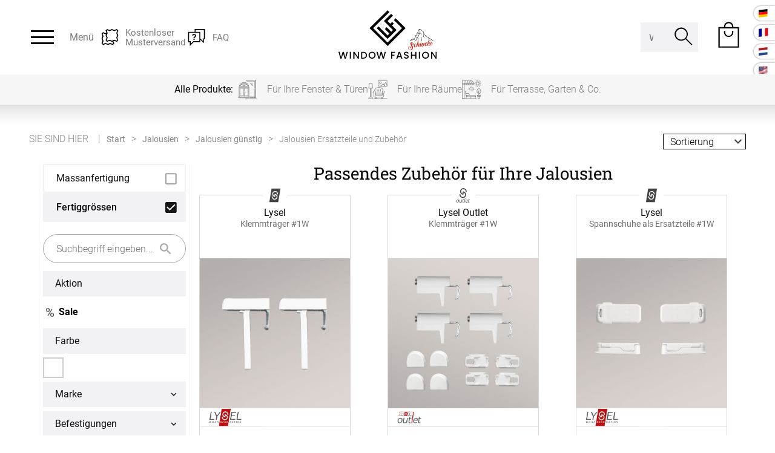

--- FILE ---
content_type: text/html; charset=UTF-8
request_url: https://www.window-fashion.ch/top/jalousien-ersatzteile-zubehoer.html?xk_no=18
body_size: 14500
content:
<!DOCTYPE html>
<html lang="de" id="layout_fresh">

<head>

		<meta charset="UTF-8">

		<meta name="viewport" content="width=device-width,initial-scale=1">
		<link rel="stylesheet" href="/css/layout.css" type="text/css" media="screen">
		<script>
				var lang = 'de';
		</script>
		<script src="/scripts/translation/main.js"></script>

		<title>Jalousien Ersatzteile und Zubehör bei window-fashion.ch</title>

		<script src="/scripts/jquery-3.1.1.min.js"></script>

		<link href="/XArtikelsystem/artikel_simple.css?cache=20200124" type="text/css" rel="stylesheet">
		<script src="/xArtikelsystem/_inc_function.js?ts=2024"></script>
		<script src="/xArtikelsystem/xArtikelsystem.js?status=20190312"></script>
		<link href="/css/seo_kategorien.css" type="text/css" rel="stylesheet">

		<script>
				var page = "artikel_alle";
				var produkt = "xArtikel";
				var verzeichnis = "jalousie";
				var DATENVERZ = "/XArtikelsystem/";
				var variationen_oder_artikel = false;			// beim Nachladen (scrollen) muessen wir im gleichen Stil weitermachen
				var variationen_oder_artikel_init = false;		// wenn im Filter was neues geklickt wurde, dann mit der Seitendefinition wieder starten
				var artikelSimple_xf_no = 0;
				var massStandard = "standard";
var istZubehoer =  true;
		</script>
		
						<link href="/listing/filter.css?status=20240612" type="text/css" rel="stylesheet">
						<!--<link href="/listing/tabsMassStandard.css?status=310720232" type="text/css" rel="stylesheet">
						<link href="/listing/tabsMassStandardAlsFilter.css?status=310720232" type="text/css" rel="stylesheet">-->
						<link href="/xArtikelsystem/listing.css?cache=310720232?cache=2024" type="text/css" rel="stylesheet">
						<script src="/xArtikelsystem/listing_artikel.js?cache=2024"></script>

						<script src="/listing/filter.js?status=310720232"></script>
				<link rel="canonical" href="https://www.window-fashion.ch/top/jalousien-ersatzteile-zubehoer.html">

<meta name="description" content="Benötigen Sie Ersatzteile oder Zubehör für Ihre Jalousie, sind Sie hier richtig. Von Pendelsicherung bis Klemmträger und anderem Zubehör werden Sie hier fündig.">
						<script>
								var sitekategorie = 11;		// fuer das mobile Layout, Information fuer das Menue / Filter, wo wir uns gerade befinden
								var ru_no = 501;		// fuer das mobile Layout, bei der Support-Seite, dass passende Mitarbeiter angezeigt werden
						</script>
				<link href="/css/tooltip.css?cache=12122022" type="text/css" rel="stylesheet" media="screen">
								<link rel="stylesheet" href="/layout/mobile/style.css" type="text/css" media="screen">
								<script src="/layout/mobile/allgemein.js" defer></script>
								<script src="/layout/mobile/layoutMobile.js" defer></script>
						
												<script>
														//var previousScrollPosition = null;
														//var box;
														if (typeof MKS20 === 'undefined') {
																var previousWindowHeight = window.innerHeight;

																document.addEventListener('DOMContentLoaded', function(event) {

																		/*
																		mit dem Scroll-Event ist das ein bisschen schwierig, weil sich die Scroll-Position aendert, wenn Safari die untere UI-Leiste einblendet


																		//box = document.querySelector('body');
																		box = window;

																		box.addEventListener ('scroll', function () {

																				//var currentScrollPosition = box.scrollTop;
																				var currentScrollPosition = window.pageYOffset;

																				if (previousScrollPosition != null) {
																						if (previousScrollPosition < currentScrollPosition) {
																								document.getElementById('layout_mobile_navigation').style.display = 'none';
																								document.getElementById('layout_mobile_overlay').style.bottom = '0';
																						} else {
																								document.getElementById('layout_mobile_navigation').style.display = '';
																								document.getElementById('layout_mobile_overlay').style.bottom = '80px';
																						}

																				}
																				previousScrollPosition = currentScrollPosition;
																		});

																		*/


																		window.addEventListener ('resize', function () {

																				var currentWindowHeight = window.innerHeight;
																				var aElem = document.querySelectorAll('.layout_mobile_bottom_sticky');
																				var i;

																				if (previousWindowHeight < currentWindowHeight) {

																						document.getElementById('layout_mobile_navigation').style.bottom = '-70px';
																						document.getElementById('layout_mobile_overlay').style.bottom = '0';

																						for (i = 0; i < aElem.length; i++) {
																								aElem[i].style.bottom = '0';
																						}
																				} else {
																						// unsere Elemente einblenden, wenn auch die anderen zu sehen sind
																						document.getElementById('layout_mobile_navigation').style.bottom = '';
																						document.getElementById('layout_mobile_overlay').style.bottom = '70px';

																						for (i = 0; i < aElem.length; i++) {
																								aElem[i].style.bottom = '70px';
																						}
																				}


																				previousWindowHeight = currentWindowHeight;
																		});

																});
														}
												</script>
										
						<script>

								var _GET = {"xk_no":"18","forceListing":1}

						</script>
				
						<script src="/layout/layout.js?cache=12122022" defer></script>
						<script src="/scripts/glossar_tipps.js?cache=20200130" defer></script>
				

</head>

<body class="">

<div id="layout_touch">		<!-- erhaelt bei Touchgeraeten per Javascript die Klasse touch. Somit kann per CSS fuer Touch-Geraete bei bestimmten Elementen andere Style Angaben gemacht werden (z.B. groessere Buttons) - wird im (Plissee-) Mass-Listing gesetzt  -->

		


		<!-- Mobile -->
		<div id="layout_mobile_head_ueberschrift">


				<div class="left">
						<div class="mobileOpenMenuHeader" data-id="menu">
							<img src="/layout/mobile/navigation/burgerMenu.svg" alt="Menü">
						</div>
						<div class="mobileOpenFilterHeader" data-id="filter">
							<img src="/layout/mobile/navigation/filter_schwarz.svg" alt="Filter">
						</div>
				</div>

				<div class="center">
						<span class="current">Jalousien Ersatzteile und Zubehör</span>
				</div>

				<a href="/rts/warenkorb.php" class="right">

						<span class="headerWkMenge">0</span>
						<img src="/layout/mobile/head/icon_shopping_bag.svg" alt="&#x1F6D2;&#xFE0E;" width="39" height="39">

				</a>
		</div>
		<!-- Ende Mobile -->


		<div id="layout_entirePage">

				

<style>

    .querverlinkungen{
        display: flex;
        gap: 4px;
		margin-left: 50%;
		transform: translateX(-50%);
    }

    .shopheaderLinkContainer{
        position: relative;
        width: 4.1875em;
        height: 4.1875em;
    }

	.layout_option_header_schmal .shopheaderLinkContainer{
		display: none;
	}

    .shopHeaderLink{
        position: absolute;
        right: 0;
        top: 0;
        padding: 8px;
        background-color: #0000;
        border-radius: 0;
        transition-duration: 120ms;
    }

    .shopHeaderLink:hover{
        width: 22.375em;
        display: flex;
        justify-content: flex-end;
        border-radius: 2.09375em;
        background-color: #000;
    }

    .hoverfont{
        position: relative;
        width: 18.125em;
        display: none;
    }

    .shopHeaderLink:hover .hoverfont{
        display: block;
    }

    .hoverfont > span{
        position: absolute;
        left: 50%;
        top: 50%;
        transform: translate(-50%, -50%);
        color: #fff;
        font-size: 16px;
        white-space: nowrap;
        font-weight: 100;
    }

    .hoverfont > span > span{
        font-weight: 600;
        color: #fff;
    }

    .changeShopButton {
        position: relative;
        display: flex;
        width: 3em;
        height: 3em;
        border-radius: 100%;
        border-bottom-left-radius: 0%;
        box-shadow: 0px 0px 10px -4px #080808;
        background: #fff;
        align-items: center;
    }

    .shopHeaderLink:hover .changeShopButton{
        border-bottom-left-radius: 100%;
    }
    .changeShopButton_img {
        height: 2.7em;
        padding-left: 0.2em;
        padding-top: 0.4em;
    }
    
    .gridHeader{
        display: grid !important;
        grid-template-columns: 35% auto 241px calc(35% - 241px);
    }
    
    .gridHeader > div:nth-child(4){
        min-width: 10.75em;
    }

    @media (max-width: 1343px){
        .gridHeader{
            display: grid;           
        }
        .gridHeader > div:nth-child(3){
            grid-row: 2;
            grid-column: 2;
        }
    }  
</style>
<style>
    .sprachVerlinkung {
        position: absolute;
        right: 0;
        display: flex;
        flex-direction: column;
        top: 10px;
        background: transparent !important;
        width: 35px;
        gap: 0px !important;
	}
	.sprachVerlinkung > a {
		display: flex;
		flex-direction: row;
		padding: 0px;
		box-shadow: 0px 0px 3px gray;
		border-radius: 15px 0px 0px 15px;
		width: 100%;
		margin-bottom: 7px;
		gap: 0px !important;
		align-items: center;
		background: white;
	}
    .sprachVerlinkung > a > img {
    	padding: 5px 0px 5px 8px;                                 
	}
    .sprachVerlinkung > a > img:last-child {
    	display: none;
	}
    .sprachVerlinkung > a:hover > img:last-child {
		display: block;
	}	
    .sprachVerlinkung > a:hover {
    	width: 100px;
        transition: 500ms;
	}
</style>
    
    
    <div id="layout_header">
    
            <div class="feste_breite">
                    <div class="banner_wrapper_ws grosser_bildschirm ">
                        <div class="contentWidthMax flexBanner gridHeader">
    
                            <div>
                                <div id="dropdownMenuButton" class="burger">
                                    <span></span>
                                    <div class="onlyTablet">Menü</div>
                                </div>
                                <div class="niceToKnow">
                                    <span>
                                        Alle Preise sind Endpreise. Keine zusätzlichen Steuern und Zölle. 
                                    </span>
                                    <a href="/stoffprobe.php" class="muster onlyDesktop">
                                        <span class="onlyDesktop">Kostenloser<br>Musterversand</span>
                                    </a>
                                    <a href="/faq.php" class="faq onlyDesktop">
                                        <span class="onlyDesktop">FAQ</span>
                                    </a>
                                </div>
                            </div>
                            <div>
                                <a href="/">
                                    <img src="/bilder/shoplogos/logo.svg" alt="Window Fashion" class="logoBigHeader">
                                    <img src="/bilder/shoplogos/logo_small.svg" alt="Window Fashion" class="logoSmallHeader">
                                </a>
                            </div>
                            <div class="sprachVerlinkung">
                                <a href="https://www.window-fashion.de/" hreflang="de-DE">
                                    <img src="/bilder/logos/Deutschland-Flagge.svg" alt="besuchen Sie unseren deutschen Shop" title="besuchen Sie unseren deutschen Shop">
                                    <img src="/bilder/startseite/Pfeil-rechts.svg">
                                </a><!---
								<a href="https://www.window-fashion.nl/" hreflang="pl-PL">
                                    <img src="/bilder/logos/Frankreich-Flagge.svg" alt="odwied&#378; nasz polski sklep" title="odwied&#378; nasz polski sklep">
                                    <img src="/bilder/startseite/Pfeil-rechts.svg">
                                </a>--->
                                <a href="https://www.window-fashion.fr/" hreflang="fr-FR">
                                    <img src="/bilder/logos/Frankreich-Flagge.svg" alt="visitez notre boutique fran&ccedil;aise" title="visitez notre boutique fran&ccedil;aise">
                                    <img src="/bilder/startseite/Pfeil-rechts.svg">
                                </a>
                                <a href="https://www.window-fashion.nl/" hreflang="nl-NL">
                                    <img src="/bilder/logos/Niederlande-Flagge.svg" alt="bezoek onze Nederlandse winkel" title="bezoek onze Nederlandse winkel">
                                    <img src="/bilder/startseite/Pfeil-rechts.svg">
                                </a>
                                <a href="https://www.window-fashion.com/" hreflang="en-US">
                                    <img src="/bilder/logos/USA-Flagge.svg" alt="visit our english shop" title="visit our english shop">
                                    <img src="/bilder/startseite/Pfeil-rechts.svg">
                                </a>        
                            </div>
                            <div>
                            </div>
                            <div>
    
                                <form name="banner_suche" action="/suche.php" id="banner_suche">
                                    <input type="search" name="query" placeholder="Wonach suchen Sie?">
                                    <input type="submit" value="" id="banner_suche_btn">
                                </form>
                                <a href="/rts/warenkorb.php" rel="nofollow" class="bannerWarenkorb">
                                    <span class="headerWkMenge">0</span>
                                    <img src="/bilder/layout/icon_shopping_bag_black.svg" alt="Ihr Warenkorb">
                                </a>
                            </div>

                           
    
                        </div>
                    </div>
    
                    <div id="menuDropdown">
                        <div class="menuContent">
                            <div class="contentWidthMax">
                                <b>Alle Produkte:</b>
                                <div class="fenster">
                                    <span>Für Ihre Fenster & Türen</span>
                                    <div class="spalte">
	<div class="menuItem" style="background-image: url(/bilder/layout/menue/icon_ch_Plissee.svg);">
		<span class="closed">Plissee</span>
		<div>
			<div>
				<a href="/top/plissees/plissee.html" class="alle">Alle Plissees</a>
				<a href="/top/plissees/plissee.html?forceListing=1" class="mass">Massanfertigung</a>
				<a href="/top/plissees/plisseestoren.html" class="fertig">Fertiggrössen</a>
				<a href="/top/plissees/plissee-ersatzteile.html">Zubehör</a>
			</div>
		</div>
	</div>
	<div class="menuItem" style="background-image: url(/bilder/layout/menue/icon_ch_Rollo.svg);">
		<span class="closed">Rollo</span>
		<div>
			<div>
				<a href="/top/rollos/rollo.html" class="alle">Alle Rollos</a>
				<a href="/top/rollos/rollo.html?forceListing=1" class="mass">Massanfertigung</a>
				<a href="/top/rollos/fenster-rollos.html" class="fertig">Fertiggrössen</a>
				<a href="/top/rollos/ersatzteile-zubehoer.html?xk_no=42">Zubehör</a>
			</div>
		</div>
	</div>
	<div class="menuItem" style="background-image: url(/bilder/layout/menue/icon_dachfenster_inaktiv.svg);">
				<a href="/top/rollos/dachfenster-rollo.html">Dachfenster Rollo</a>
	</div>
	<div class="menuItem" style="background-image: url(/bilder/layout/menue/icon_ch_Raffrollos.svg);">
		<span class="closed">Raffrollo</span>
		<div>
			<div>
				<a href="/top/rollos/raffrollo.html" class="alle">Alle Raffrollos</a>
				<a href="/top/rollos/raffrollo.html?forceListing=1" class="mass">Massanfertigung</a>
				<a href="/top/rollos/faltrollo-raffgardinen.html" class="fertig">Fertiggrössen</a>
				<a href="/top/rollos/zubehoer-raffrollosystem.html">Zubehör</a>
			</div>
		</div>
	</div>
	<div class="menuItem" style="background-image: url(/bilder/layout/menue/icon_ch_Vorhang.svg);">
				<a href="/top/vorhaenge.html">Gardinen/Vorhänge</a>
	</div>
	<div class="menuItem" style="background-image: url(/bilder/layout/menue/icon_ch_Flaechenvorhang.svg);">
		<span class="closed">Flächenvorhang</span>
		<div>
			<div>
				<a href="/top/flaechenvorhaenge/flaechenvorhang.html" class="alle">Alle Flächenvorhänge</a>
				<a href="/top/flaechenvorhaenge/flaechenvorhang.html?forceListing=1" class="mass">Massanfertigung</a>
				<a href="/flaechenvorhang/artikel_alle.php" class="fertig">Fertiggrössen</a>
				<a href="/top/flaechenvorhaenge/flaechenvorhang-zubehoer.html">Zubehör</a>
			</div>
		</div>
	</div>
</div>
<div class="spalte">
	<div class="menuItem" style="background-image: url(/bilder/layout/menue/icon_ch_Lamellen.svg);">
		<span class="closed">Lamellenvorhang</span>
		<div>
			<div>
				<a href="/top/lamellen/lamellenvorhang.html" class="alle">Alle Lamellen</a>
				<a href="/top/lamellen/lamellenvorhang.html?forceListing=1" class="mass">Massanfertigung</a>
				<a href="/top/lamellen/ersatzteile-lamellenvorhang.html">Zubehör</a>
			</div>
		</div>
	</div>
	<div class="menuItem" style="background-image: url(/bilder/layout/menue/icon_ch_Jalousie.svg);">
		<span class="closed">Jalousien</span>
		<div>
			<div>
				<a href="/top/jalousien.html" class="alle">Alle Jalousien</a>
				<a href="/top/jalousien.html?forceListing=1" class="mass">Massanfertigung</a>
				<a href="/top/jalousien-guenstig.html" class="fertig">Fertiggrössen</a>
				<a href="/top/jalousien-ersatzteile-zubehoer.html?xk_no=18">Zubehör</a>
			</div>
		</div>
	</div>
	<div class="menuItem" style="background-image: url(/bilder/layout/menue/icon_ch_Scheibengardine.svg);">
		<span class="closed">Scheibengardinen</span>
		<div>
			<div>
				<a href="/top/scheibengardinen/bistrogardinen.html" class="alle">Alle Scheibengardinen</a>
				<a href="/scheibengardine/zubehoer_alle.php">Zubehör</a>
			</div>
		</div>
	</div>
	<div class="menuItem" style="background-image: url(/bilder/layout/menue/icon_ch_Gardinenstange.svg);">
		<span class="closed">Gardinenstange</span>
		<div>
			<div>
				<a href="/top/vorhangstangen/gardinenstange.html" class="alle">Alle Vorhangstangen</a>
				<a href="/top/vorhangstangen/gardinenstange.html?forceListing=1" class="fertig">Fertiggrössen</a>
				<a href="/top/vorhangstangen/zubehoer.html?xk_no=62">Zubehör</a>
			</div>
		</div>
	</div>
	<div class="menuItem" style="background-image: url(/bilder/layout/menue/icon_ch_Insektenschutz.svg);">
				<a href="/top/fliegengitter-insektenschutz.html">Fliegengitter</a>
	</div>
	<div class="menuItem" style="background-image: url(/bilder/layout/menue/icon_ch_fensterbild.svg);">
				<a href="/top/fensterbilder/fensterbilder.html">Fensterbilder</a>
	</div>
</div>

                                </div>
                                
                                <div class="raum">
                                    <span>Für Ihre Räume</span>
                                    <div class="spalte">
	<div class="menuItem" style="background-image: url(/bilder/layout/menue/icon_ch_raumakustik.svg);">
		<span class="closed">Raumakustik</span>
		<div>
			<div>
				<a href="/artikel/artikel_alle.php?xk_no=10000042&produktgruppe%5B%5D=Akustik%20Baffeln">Akustik Baffeln</a>
				<a href="/artikel/artikel_alle.php?xk_no=10000042&produktgruppe%5B%5D=Akustik%20Deckenpaneel">Akustik Deckenpaneel</a>
				<a href="/artikel/artikel_alle.php?xk_no=10000042&produktgruppe%5B%5D=Akustik%20Lampe">Akustik Lampe</a>
				<a href="/artikel/artikel_alle.php?xk_no=10000042&produktgruppe%5B%5D=Akustik%20Raum%20in%20Raum">Akustik Raum in Raum</a>
				<a href="/artikel/artikel_alle.php?xk_no=10000042&produktgruppe%5B%5D=Akustik%20Tischtrennwand">Akustik Tischtrennwand</a>
				<a href="/artikel/artikel_alle.php?xk_no=10000042&produktgruppe%5B%5D=Akustik%20Trennwand">Akustik Trennwand</a>
				<a href="/artikel/artikel_alle.php?xk_no=10000042&produktgruppe%5B%5D=Akustik%20Wandpaneel">Akustik Wandpaneel</a>
				<a href="/artikel/artikel_alle.php?xk_no=10000042&produktgruppe%5B%5D=Akustikbild%20mit%20Wunschmotiv">Akustikbild mit Wunschmotiv</a>
				<a href="/artikel/artikel_alle.php?xk_no=10000042&produktgruppe%5B%5D=Akustikpinnwand">Akustikpinnwand</a>
				<a href="/artikel/artikel_alle.php?xk_no=10000042&produktgruppe%5B%5D=Farbige%20Akustikschaumstoffe">Farbige Akustikschaumstoffe</a>
				<a href="/artikel/artikel_alle.php?xk_no=10000042&produktgruppe%5B%5D=PE%20Schaum%20Platten">PE Schaum Platten</a>
				<a href="/artikel/artikel_alle.php?xk_no=10000042&produktgruppe%5B%5D=PET%20Akustik%20Absorber">PET Akustik Absorber</a>
				<a href="/artikel/artikel_alle.php?xk_no=10000042&produktgruppe%5B%5D=Schall-Absorber%20Schaum%20aus%20Basotect">Schall-Absorber Schaum aus Basotect</a>
				<a href="/artikel/artikel_alle.php?xk_no=10000042&produktgruppe%5B%5D=Zubeh%C3%B6r%20Raumakustik-Elemente">Zubehör Raumakustik-Elemente</a>
			</div>
		</div>
	</div>
	<div class="menuItem" style="background-image: url(/bilder/layout/menue/icon_ch_akustikbilder.svg);">
				<a href="/artikel/artikel_alle.php?xk_no=10000040">Akustikbilder</a>
	</div>
	<div class="menuItem" style="background-image: url(/bilder/layout/menue/icon_ch_Dekokissen.svg);">
		<span class="closed">Kissen</span>
		<div>
			<div>
				<a href="/top/kissen-bezuege.html" class="alle">Alle Kissen</a>
				<a href="/top/kissen-bezuege.html?count=2&mode=new&KZ_konfigurator%5B%5D=ja&xk_no%5B%5D=31&sk=14&variationen_oder_artikel=false" class="mass">Massanfertigung</a>
				<a href="/top/kissen-bezuege.html?count=1&mode=new&KZ_konfigurator%5B%5D=nein&xk_no%5B%5D=31&sk=14&variationen_oder_artikel=false" class="fertig">Fertiggrössen</a>
				<a href="/top/kissenfuellung.html">Zubehör</a>
			</div>
		</div>
	</div>
	<div class="menuItem" style="background-image: url(/bilder/layout/menue/icon_ch_Tischdecken.svg);">
		<span class="closed">Tischdecke</span>
		<div>
			<div>
				<a href="/top/tischdecken.html" class="alle">Alle Tischdecken</a>
				<a href="/top/tischdecken.html?count=2&mode=new&KZ_konfigurator%5B%5D=ja&xk_no%5B%5D=34&sk=15&variationen_oder_artikel=false" class="mass">Massanfertigung</a>
				<a href="/top/tischdecken.html?count=2&mode=new&KZ_konfigurator%5B%5D=nein&xk_no%5B%5D=34&sk=15&variationen_oder_artikel=false" class="fertig">Fertiggrössen</a>
			</div>
		</div>
	</div>
	<div class="menuItem" style="background-image: url(/bilder/layout/menue/icon_ch_dekostoffe.svg);">
		<span class="closed">Stoffe</span>
		<div>
			<div>
				<a href="/stoffe/artikel_alle.php" class="alle">Alle Dekostoffe</a>
				<a href="/stoffe/zubehoer_alle.php">Zubehör</a>
			</div>
		</div>
	</div>
</div>

                                </div>
                                
                                <div class="aussen">
                                    <span>Für Terrasse, Garten & Co.</span>
                                    <div class="spalte">
	<div class="menuItem" style="background-image: url(/bilder/layout/menue/icon_ch_Balkon_Sichtschutz.svg);">
		<span class="closed">Balkon Sichtschutz</span>
		<div>
			<div>
				<a href="/top/balkonsichtschutz/balkonverkleidung.html" class="alle">Alle Balkonbespannungen</a>
				<a href="/top/balkonsichtschutz/balkonverkleidung.html?forceListing=1" class="mass">Massanfertigung</a>
				<a href="/balkon/zubehoer_alle.php?xk_no%5B%5D=29">Zubehör</a>
			</div>
		</div>
	</div>
	<div class="menuItem" style="background-image: url(/bilder/layout/menue/icon_ch_Markise.svg);">
		<span class="closed">Markisenstoff</span>
		<div>
			<div>
				<a href="/top/markisentuch/markisenstoff.html" class="alle">Alle Markisenstoffe</a>
				<a href="/top/markisentuch/markisenstoff.html?forceListing=1" class="mass">Massanfertigung</a>
			</div>
		</div>
	</div>
	<div class="menuItem" style="background-image: url(/bilder/layout/menue/icon_ch_Sonnensegel.svg);">
				<a href="/top/sonnenschutz-terrasse/terrassenbeschattung.html">Sonnensegel</a>
	</div>
	<div class="menuItem" style="background-image: url(/bilder/layout/menue/icon_ch_flachplanen.svg);">
				<a href="/plane/plane-konfigurator.php">Flachplanen nach Mass</a>
	</div>
	<div class="menuItem" style="background-image: url(/bilder/layout/menue/icon_ch_hauben.svg);">
				<a href="/haube/haube-konfigurator.php">Hauben nach Mass</a>
	</div>
</div>
<div class="spalte">
	<div class="menuItem" style="background-image: url(/bilder/layout/menue/icon_ch_befestigung-und-spannen.svg);">
		<span class="closed">Befestigung & Spannen</span>
		<div>
			<div>
				<a href="/artikel/artikel_alle.php?xk_no=10000024&produktgruppe%5B%5D=Befestigungs-Set">Befestigungs-Set</a>
				<a href="/artikel/artikel_alle.php?xk_no=10000024&produktgruppe%5B%5D=Beschwerungsb%C3%A4nder">Beschwerungsbänder</a>
				<a href="/artikel/artikel_alle.php?xk_no=10000024&produktgruppe%5B%5D=Dichtungsband">Dichtungsband</a>
				<a href="/artikel/artikel_alle.php?xk_no=10000024&produktgruppe%5B%5D=Drehverschl%C3%BCsse">Drehverschlüsse</a>
				<a href="/artikel/artikel_alle.php?xk_no=10000024&produktgruppe%5B%5D=Druckkn%C3%B6pfe">Druckknöpfe</a>
				<a href="/artikel/artikel_alle.php?xk_no=10000024&produktgruppe%5B%5D=Einfassb%C3%A4nder">Einfassbänder</a>
				<a href="/artikel/artikel_alle.php?xk_no=10000024&produktgruppe%5B%5D=Faden%20und%20Nahtabdichter">Faden und Nahtabdichter</a>
				<a href="/artikel/artikel_alle.php?xk_no=10000024&produktgruppe%5B%5D=Gummispanner">Gummispanner</a>
				<a href="/artikel/artikel_alle.php?xk_no=10000024&produktgruppe%5B%5D=Gurtb%C3%A4nder">Gurtbänder</a>
				<a href="/artikel/artikel_alle.php?xk_no=10000024&produktgruppe%5B%5D=Haken">Haken</a>
				<a href="/artikel/artikel_alle.php?xk_no=10000024&produktgruppe%5B%5D=Klettb%C3%A4nder">Klettbänder</a>
				<a href="/artikel/artikel_alle.php?xk_no=10000024&produktgruppe%5B%5D=Krampen-Gegenplatten">Krampen-Gegenplatten</a>
				<a href="/artikel/artikel_alle.php?xk_no=10000024&produktgruppe%5B%5D=%C3%96sen">Ösen</a>
				<a href="/artikel/artikel_alle.php?xk_no=10000024&produktgruppe%5B%5D=Planenspanner">Planenspanner</a>
				<a href="/artikel/artikel_alle.php?xk_no=10000024&produktgruppe%5B%5D=Ratschen%20und%20Zurrgurte">Ratschen und Zurrgurte</a>
				<a href="/artikel/artikel_alle.php?xk_no=10000024&produktgruppe%5B%5D=Reissverschl%C3%BCsse">Reissverschlüsse</a>
				<a href="/artikel/artikel_alle.php?xk_no=10000024&produktgruppe%5B%5D=Riemen%20und%20Schnallen">Riemen und Schnallen</a>
				<a href="/artikel/artikel_alle.php?xk_no=10000024&produktgruppe%5B%5D=Ringe">Ringe</a>
				<a href="/artikel/artikel_alle.php?xk_no=10000024&produktgruppe%5B%5D=Rundkn%C3%B6pfe">Rundknöpfe</a>
				<a href="/artikel/artikel_alle.php?xk_no=10000024&produktgruppe%5B%5D=Seile">Seile</a>
				<a href="/artikel/artikel_alle.php?xk_no=10000024&produktgruppe%5B%5D=Seilendverschl%C3%BCsse">Seilendverschlüsse</a>
				<a href="/artikel/artikel_alle.php?xk_no=10000024&produktgruppe%5B%5D=Spannsysteme">Spannsysteme</a>
				<a href="/artikel/artikel_alle.php?xk_no=10000024&produktgruppe%5B%5D=Verschl%C3%BCsse">Verschlüsse</a>
			</div>
		</div>
	</div>
	<div class="menuItem" style="background-image: url(/bilder/layout/menue/icon_ch_profile-und-keder.svg);">
		<span class="closed">Profile & Keder</span>
		<div>
			<div>
				<a href="/artikel/artikel_alle.php?xk_no=10000063&produktgruppe%5B%5D=Kedereinlagen">Kedereinlagen</a>
				<a href="/artikel/artikel_alle.php?xk_no=10000063&produktgruppe%5B%5D=Kederschienen%20Aluminium">Kederschienen Aluminium</a>
				<a href="/artikel/artikel_alle.php?xk_no=10000063&produktgruppe%5B%5D=Kederschienen%20Kunststoff">Kederschienen Kunststoff</a>
				<a href="/artikel/artikel_alle.php?xk_no=10000063&produktgruppe%5B%5D=Lamellenvorh%C3%A4nge">Lamellenvorhänge</a>
				<a href="/artikel/artikel_alle.php?xk_no=10000063&produktgruppe%5B%5D=Laufschienen%2025x19mm">Laufschienen 25x19mm</a>
				<a href="/artikel/artikel_alle.php?xk_no=10000063&produktgruppe%5B%5D=Laufschienen%2035x30mm">Laufschienen 35x30mm</a>
				<a href="/artikel/artikel_alle.php?xk_no=10000063&produktgruppe%5B%5D=Laufschienen%2042x54mm">Laufschienen 42x54mm</a>
				<a href="/artikel/artikel_alle.php?xk_no=10000063&produktgruppe%5B%5D=Laufschienen%2048x48mm">Laufschienen 48x48mm</a>
				<a href="/artikel/artikel_alle.php?xk_no=10000063&produktgruppe%5B%5D=Planen-Spannrohre">Planen-Spannrohre</a>
				<a href="/artikel/artikel_alle.php?xk_no=10000063&produktgruppe%5B%5D=Zeltkeder">Zeltkeder</a>
				<a href="/artikel/artikel_alle.php?xk_no=10000063&produktgruppe%5B%5D=Zubeh%C3%B6r%20f%C3%BCr%20Kederschienen">Zubehör für Kederschienen</a>
			</div>
		</div>
	</div>
	<div class="menuItem" style="background-image: url(/bilder/layout/menue/icon_ch_planen-und-folie.svg);">
		<span class="closed">Planen & Folien</span>
		<div>
			<div>
				<a href="/artikel/artikel_alle.php?xk_no=10000027&produktgruppe%5B%5D=Akustikgewebe">Akustikgewebe</a>
				<a href="/artikel/artikel_alle.php?xk_no=10000027&produktgruppe%5B%5D=Baumwollstoff%20u.%20Segeltuch">Baumwollstoff u. Segeltuch</a>
				<a href="/artikel/artikel_alle.php?xk_no=10000027&produktgruppe%5B%5D=EPDM%20Planen">EPDM Planen</a>
				<a href="/artikel/artikel_alle.php?xk_no=10000027&produktgruppe%5B%5D=Gittergewebe">Gittergewebe</a>
				<a href="/artikel/artikel_alle.php?xk_no=10000027&produktgruppe%5B%5D=Klarsichtfolie">Klarsichtfolie</a>
				<a href="/artikel/artikel_alle.php?xk_no=10000027&produktgruppe%5B%5D=Kunstleder">Kunstleder</a>
				<a href="/artikel/artikel_alle.php?xk_no=10000027&produktgruppe%5B%5D=Markisenstoff">Markisenstoff</a>
				<a href="/artikel/artikel_alle.php?xk_no=10000027&produktgruppe%5B%5D=Outdoor%20Teppich">Outdoor Teppich</a>
				<a href="/artikel/artikel_alle.php?xk_no=10000027&produktgruppe%5B%5D=Persenningstoff">Persenningstoff</a>
				<a href="/artikel/artikel_alle.php?xk_no=10000027&produktgruppe%5B%5D=Planenstoff">Planenstoff</a>
				<a href="/artikel/artikel_alle.php?xk_no=10000027&produktgruppe%5B%5D=Polsterstoff">Polsterstoff</a>
				<a href="/artikel/artikel_alle.php?xk_no=10000027&produktgruppe%5B%5D=Raschelgewebe">Raschelgewebe</a>
			</div>
		</div>
	</div>
	<div class="menuItem" style="background-image: url(/bilder/layout/menue/icon_ch_schaumstoff.svg);">
		<span class="closed">Schaumstoffe</span>
		<div>
			<div>
				<a href="/artikel/artikel_alle.php?xk_no=10000041&produktgruppe%5B%5D=Auto%20Filz%20D%C3%A4mmung">Auto Filz Dämmung</a>
				<a href="/artikel/artikel_alle.php?xk_no=10000041&produktgruppe%5B%5D=Kaschierter%20Auto%20Schaumstoff">Kaschierter Auto Schaumstoff</a>
				<a href="/artikel/artikel_alle.php?xk_no=10000041&produktgruppe%5B%5D=PE%20Schaum%20Platten%20Verpackung">PE Schaum Platten Verpackung</a>
				<a href="/artikel/artikel_alle.php?xk_no=10000041&produktgruppe%5B%5D=Polsterwatte%20und%20Volumenvlies">Polsterwatte und Volumenvlies</a>
				<a href="/artikel/artikel_alle.php?xk_no=10000041&produktgruppe%5B%5D=Velours%20kaschierter%20Auto%20Schaumstoff">Velours kaschierter Auto Schaumstoff</a>
			</div>
		</div>
	</div>
	<div class="menuItem" style="background-image: url(/bilder/layout/menue/icon_ch_kleben-und-dichten.svg);">
		<span class="closed">Kleben & Dichten</span>
		<div>
			<div>
				<a href="/artikel/artikel_alle.php?xk_no=10000064&produktgruppe%5B%5D=EPDM%20Kleber%20und%20Verd%C3%BCnner">EPDM Kleber und Verdünner</a>
				<a href="/artikel/artikel_alle.php?xk_no=10000064&produktgruppe%5B%5D=Montage-Kleber">Montage-Kleber</a>
				<a href="/artikel/artikel_alle.php?xk_no=10000064&produktgruppe%5B%5D=PVC%20Kleber%20und%20Verd%C3%BCnner">PVC Kleber und Verdünner</a>
				<a href="/artikel/artikel_alle.php?xk_no=10000064&produktgruppe%5B%5D=Reinigung%20und%20Impr%C3%A4gnierung">Reinigung und Imprägnierung</a>
				<a href="/artikel/artikel_alle.php?xk_no=10000064&produktgruppe%5B%5D=Schaumstoff-Kleber">Schaumstoff-Kleber</a>
			</div>
		</div>
	</div>
</div>

                                </div>
                            </div>
                        </div>
    
                        <div class="menuFooter">
                            <div class="menuFooterContent contentWidthMax">

	<div class="service">
		<span class="ue">Service</span>
		<p>
			Haben Sie Fragen?
			<br><b>+41 44 869 04 56</b><u>Servicezeiten</u>: 
			<br>Montag - Freitag: 08:00 - 19:00 Uhr
			<br><span>Ausgenommen:</span>09:00 - 09:30 / 13:00 - 13:30<span><b>Live Chat</b>info@window-fashion.ch</span>
		</p>
	</div>
	<ul>
		<li class="ue">Über uns</li>
		<li><a href="/rts/agb.php">AGB</a></li>
		<li><a href="/rts/impressum.php" rel="nofollow">Impressum</a></li>
		<li><a href="/rts/datenschutz.php" rel="nofollow">Datenschutz</a></li>
		<li><a href="/faq.php"  rel="nofollow">FAQ</a></li>
	</ul>
	<ul>
		<li class="ue">Versand</li>
		<li><a href="/stoffprobe.php">Kostenloser Musterversand</a></li>
		<li><a href="/rts/versandinformationen/versandinfos.php">Versandinformation</a></li>
		<li><a href="/rts/reklamation.php">Reklamation</a></li>
		<li><a href="/rts/widerruf.php">Widerruf</a></li>
	</ul>
	<ul>
									<li class="ue">Bezahlung</li><li>Vorkasse</li><li>PayPal</li><li>Kreditkarte</li><li>Rechnung</li></ul>
</div>
                        </div>
    
                    </div>
    
                    <div class="layout_leiste_full ">
                            <div class="layout_leiste_menue contentWidthMax">
    
                                    <span class="menue_line_titel">Alle Produkte:</span>
    
    
                                    <div class="menue_line_icon" id="menue_line_icon_left">
    
                                    </div>
                                    <div class="menue_line_auslassung" id="menue_line_auslassung_left">
                                            ...
                                    </div>
    
    
                                    <div class="menue_line" id="menue_line">
    
                                            <div onmouseover="document.getElementsByClassName('layout_leiste_menue')[0].classList.add('aktiv_fenster');" onmouseout="document.getElementsByClassName('layout_leiste_menue')[0].classList.remove('aktiv_fenster');" class='menue_line_spalte' id='menue_line_spalte_fenster'><img class="kategorie_icon_hover" src="/bilder/layout/icon_kategorie_fenster_hover.svg" alt="Kategorie Fenster"><span class="onlyTablet">Für Ihre Fenster & Türen</span><span class="onlyMobile">Fenster & Türen</span></div><div onmouseover="document.getElementsByClassName('layout_leiste_menue')[0].classList.add('aktiv_raum');" onmouseout="document.getElementsByClassName('layout_leiste_menue')[0].classList.remove('aktiv_raum');" class='menue_line_spalte' id='menue_line_spalte_raum'><img class="kategorie_icon_hover" src="/bilder/layout/icon_kategorie_raum_hover.svg" alt="Kategorie Raum"><span class="onlyTablet">Für Ihre Räume</span><span class="onlyMobile">Räume</span></div><div onmouseover="document.getElementsByClassName('layout_leiste_menue')[0].classList.add('aktiv_aussen');" onmouseout="document.getElementsByClassName('layout_leiste_menue')[0].classList.remove('aktiv_aussen');" class='menue_line_spalte' id='menue_line_spalte_aussen'><img class="kategorie_icon_hover" src="/bilder/layout/icon_kategorie_aussen_hover.svg" alt="Kategorie Aussen"><span class="onlyTablet">Für Terrasse, Garten & Co.</span><span class="onlyMobile">Terrasse, Garten & Co.</span></div>
    
                                    </div>
                                    <div class="menue_line_auslassung" id="menue_line_auslassung_right">
                                            ...
                                    </div>
                                    <div class="menue_line_icon" id="menue_line_icon_right">
    
                                    </div>
                            </div>
                            <div class="menu_line_dropdown">
    
                                <div class='menue_line_spalte_inhalt' id='menue_line_spalte_inhalt_fenster' onmouseover="document.getElementsByClassName('layout_leiste_menue')[0].classList.add('aktiv_fenster');" onmouseout="document.getElementsByClassName('layout_leiste_menue')[0].classList.remove('aktiv_fenster');"><a href="/top/plissees/plissee.html" title="Plissee"><img src="/bilder/layout/menue/icon_ch_Plissee.svg" alt="" title="" class="menue_item">Plissee<span class="line"></span><img src="/bilder/layout/slider_pfeil.svg" alt="Pfeil"></a>
<a href="/top/rollos/rollo.html" title="Rollo"><img src="/bilder/layout/menue/icon_ch_Rollo.svg" alt="" title="" class="menue_item">Rollo<span class="line"></span><img src="/bilder/layout/slider_pfeil.svg" alt="Pfeil"></a>
<a href="/top/rollos/dachfenster-rollo.html" title="Dachfenster Rollo"><img src="/bilder/layout/menue/icon_dachfenster_inaktiv.svg" alt="" title="" class="menue_item">Dachfenster Rollo<span class="line"></span><img src="/bilder/layout/slider_pfeil.svg" alt="Pfeil"></a>
<a href="/top/rollos/raffrollo.html" title="Raffrollo"><img src="/bilder/layout/menue/icon_ch_Raffrollos.svg" alt="" title="" class="menue_item">Raffrollo<span class="line"></span><img src="/bilder/layout/slider_pfeil.svg" alt="Pfeil"></a>
<a href="/top/vorhaenge.html" title="Gardinen/Vorhänge"><img src="/bilder/layout/menue/icon_ch_Vorhang.svg" alt="" title="" class="menue_item">Gardinen/Vorhänge<span class="line"></span><img src="/bilder/layout/slider_pfeil.svg" alt="Pfeil"></a>
<a href="/top/flaechenvorhaenge/flaechenvorhang.html" title="Flächenvorhang"><img src="/bilder/layout/menue/icon_ch_Flaechenvorhang.svg" alt="" title="" class="menue_item">Flächenvorhang<span class="line"></span><img src="/bilder/layout/slider_pfeil.svg" alt="Pfeil"></a>
<a href="/top/lamellen/lamellenvorhang.html" title="Lamellenvorhang"><img src="/bilder/layout/menue/icon_ch_Lamellen.svg" alt="" title="" class="menue_item">Lamellenvorhang<span class="line"></span><img src="/bilder/layout/slider_pfeil.svg" alt="Pfeil"></a>
<a href="/top/jalousien.html" title="Jalousien" class="active innen" id="menue_line_active"><img src="/bilder/layout/menue/icon_ch_Jalousie.svg" alt="" title="" class="menue_item">Jalousien<span class="line"></span><img src="/bilder/layout/slider_pfeil.svg" alt="Pfeil"></a>
<a href="/top/scheibengardinen/bistrogardinen.html" title="Scheibengardinen"><img src="/bilder/layout/menue/icon_ch_Scheibengardine.svg" alt="" title="" class="menue_item">Scheibengardinen<span class="line"></span><img src="/bilder/layout/slider_pfeil.svg" alt="Pfeil"></a>
<a href="/top/vorhangstangen/gardinenstange.html" title="Gardinenstange"><img src="/bilder/layout/menue/icon_ch_Gardinenstange.svg" alt="" title="" class="menue_item">Gardinenstange<span class="line"></span><img src="/bilder/layout/slider_pfeil.svg" alt="Pfeil"></a>
<a href="/top/fliegengitter-insektenschutz.html" title="Fliegengitter"><img src="/bilder/layout/menue/icon_ch_Insektenschutz.svg" alt="" title="" class="menue_item">Fliegengitter<span class="line"></span><img src="/bilder/layout/slider_pfeil.svg" alt="Pfeil"></a>
<a href="/top/fensterbilder/fensterbilder.html" title="Fensterbilder"><img src="/bilder/layout/menue/icon_ch_fensterbild.svg" alt="" title="" class="menue_item">Fensterbilder<span class="line"></span><img src="/bilder/layout/slider_pfeil.svg" alt="Pfeil"></a>
</div><div class='menue_line_spalte_inhalt' id='menue_line_spalte_inhalt_raum' onmouseover="document.getElementsByClassName('layout_leiste_menue')[0].classList.add('aktiv_raum');" onmouseout="document.getElementsByClassName('layout_leiste_menue')[0].classList.remove('aktiv_raum');"><a href="/top/raumakustik.html" title="Raumakustik"><img src="/bilder/layout/menue/icon_ch_raumakustik.svg" alt="" title="" class="menue_item">Raumakustik<span class="line"></span><img src="/bilder/layout/slider_pfeil.svg" alt="Pfeil"></a>
<a href="/artikel/artikel_alle.php?xk_no=10000040" title="Akustikbilder"><img src="/bilder/layout/menue/icon_ch_akustikbilder.svg" alt="" title="" class="menue_item">Akustikbilder<span class="line"></span><img src="/bilder/layout/slider_pfeil.svg" alt="Pfeil"></a>
<a href="/top/kissen-bezuege.html" title="Kissen"><img src="/bilder/layout/menue/icon_ch_Dekokissen.svg" alt="" title="" class="menue_item">Kissen<span class="line"></span><img src="/bilder/layout/slider_pfeil.svg" alt="Pfeil"></a>
<a href="/top/tischdecken.html" title="Tischdecke"><img src="/bilder/layout/menue/icon_ch_Tischdecken.svg" alt="" title="" class="menue_item">Tischdecke<span class="line"></span><img src="/bilder/layout/slider_pfeil.svg" alt="Pfeil"></a>
<a href="/top/stoffe-online-kaufen.html" title="Stoffe"><img src="/bilder/layout/menue/icon_ch_dekostoffe.svg" alt="" title="" class="menue_item">Stoffe<span class="line"></span><img src="/bilder/layout/slider_pfeil.svg" alt="Pfeil"></a>
</div><div class='menue_line_spalte_inhalt' id='menue_line_spalte_inhalt_aussen' onmouseover="document.getElementsByClassName('layout_leiste_menue')[0].classList.add('aktiv_aussen');" onmouseout="document.getElementsByClassName('layout_leiste_menue')[0].classList.remove('aktiv_aussen');"><a href="/top/balkonsichtschutz/balkonverkleidung.html" title="Balkon Sichtschutz"><img src="/bilder/layout/menue/icon_ch_Balkon_Sichtschutz.svg" alt="" title="" class="menue_item">Balkon Sichtschutz<span class="line"></span><img src="/bilder/layout/slider_pfeil.svg" alt="Pfeil"></a>
<a href="/top/markisentuch/markisenstoff.html" title="Markisenstoff"><img src="/bilder/layout/menue/icon_ch_Markise.svg" alt="" title="" class="menue_item">Markisenstoff<span class="line"></span><img src="/bilder/layout/slider_pfeil.svg" alt="Pfeil"></a>
<a href="/top/sonnenschutz-terrasse/terrassenbeschattung.html" title="Sonnensegel"><img src="/bilder/layout/menue/icon_ch_Sonnensegel.svg" alt="" title="" class="menue_item">Sonnensegel<span class="line"></span><img src="/bilder/layout/slider_pfeil.svg" alt="Pfeil"></a>
<a href="/plane/plane-konfigurator.php" title="Flachplanen nach Mass"><img src="/bilder/layout/menue/icon_ch_flachplanen.svg" alt="" title="" class="menue_item">Flachplanen nach Mass<span class="line"></span><img src="/bilder/layout/slider_pfeil.svg" alt="Pfeil"></a>
<a href="/haube/haube-konfigurator.php" title="Hauben nach Mass"><img src="/bilder/layout/menue/icon_ch_hauben.svg" alt="" title="" class="menue_item">Hauben nach Mass<span class="line"></span><img src="/bilder/layout/slider_pfeil.svg" alt="Pfeil"></a>
<a href="/top/befestigung-montage-spannen.html" title="Befestigung & Spannen"><img src="/bilder/layout/menue/icon_ch_befestigung-und-spannen.svg" alt="" title="" class="menue_item">Befestigung & Spannen<span class="line"></span><img src="/bilder/layout/slider_pfeil.svg" alt="Pfeil"></a>
<a href="/top/kederschiene-laufschiene.html" title="Profile & Keder"><img src="/bilder/layout/menue/icon_ch_profile-und-keder.svg" alt="" title="" class="menue_item">Profile & Keder<span class="line"></span><img src="/bilder/layout/slider_pfeil.svg" alt="Pfeil"></a>
<a href="/top/plane-folie-abdeckung.html" title="Planen & Folien"><img src="/bilder/layout/menue/icon_ch_planen-und-folie.svg" alt="" title="" class="menue_item">Planen & Folien<span class="line"></span><img src="/bilder/layout/slider_pfeil.svg" alt="Pfeil"></a>
<a href="/top/schaumstoff-matten.html" title="Schaumstoffe"><img src="/bilder/layout/menue/icon_ch_schaumstoff.svg" alt="" title="" class="menue_item">Schaumstoffe<span class="line"></span><img src="/bilder/layout/slider_pfeil.svg" alt="Pfeil"></a>
<a href="/top/kleber-dichtung.html" title="Kleben & Dichten"><img src="/bilder/layout/menue/icon_ch_kleben-und-dichten.svg" alt="" title="" class="menue_item">Kleben & Dichten<span class="line"></span><img src="/bilder/layout/slider_pfeil.svg" alt="Pfeil"></a>
</div>
    
                            </div>
    
                    </div>
    
            </div>
    
            
<div class="feste_breite layout_leiste_breadcrumb contentWidthMax">
		<div class="layout_breadcrumb">
		
				<span class="breadcrumb_erklaerung">Sie sind hier</span><span class="breadcrumbs" itemscope itemtype="http://schema.org/BreadcrumbList"><span itemprop="itemListElement" itemscope itemtype="http://schema.org/ListItem"><a class="item" itemprop="item" href="/"><span itemprop="name">Start</span></a><meta itemprop="position" content="1"></span><span itemprop="itemListElement" itemscope itemtype="http://schema.org/ListItem"><a class="item" itemprop="item" href="/top/jalousien.html"><span itemprop="name">Jalousien</span></a><meta itemprop="position" content="2"></span><span itemprop="itemListElement" itemscope itemtype="http://schema.org/ListItem"><a class="item" itemprop="item" href="/top/jalousien-guenstig.html"><span itemprop="name">Jalousien günstig</span></a><meta itemprop="position" content="3"></span><span itemprop="itemListElement" itemscope itemtype="http://schema.org/ListItem"><meta itemprop="position" content="4"><span class="item" itemprop="name">Jalousien Ersatzteile und Zubehör</span></span></span>
		
		</div>
		<div class="layout_leiste_breadcrumb_right">
				
				<div id="sortierung_umschalter_leiste">
		

						<select name="sortierung" id="standard_sortier_feld">
								<option value="">Sortierung</option>
								
								<!--
									<option value="preis_asc" >Preis aufsteigend sortieren</option>
									<option value="preis_desc" >Preis absteigend sortieren</option>
								-->
								
								<option value="auslaufartikel_asc" >Alle Artikel</option>
								<option value="auslaufartikel_desc" >Auslaufartikel</option>
						</select>

				</div>
		
		</div>

</div>

    
    
    </div>
    


				<div class="feste_breite contentWidthMax" id="feste_breite">

						<div class="inhalt  jalousie zubehoer">

								

				<div class="artikel_alle">
						<img src="/i/load.svg" class="ajax_lade" alt="..">

						<div class="auswahl_eingrenzen">

								
		<script src="/listing/tabs.js?status=20180519"></script>

		<div class="tabsMassStandard">
			
				<a		class="tabMassStandard tabLink"
						data-massstandard="mass"
						href="/top/jalousien-ersatzteile-zubehoer.html"
				>
						Massanfertigung						
						<div class="pfeilRight"></div>
				</a>
			
				<a		class="tabMassStandard tabActive"
						data-massstandard="standard"
						href="/top/jalousien-ersatzteile-zubehoer.html?xk_no=18"
				>
						Fertiggrössen						
						<div class="pfeilRight"></div>
				</a>

				
		</div>


								<form id="suchleiste" action="">
										<input type="text" name="search_phrase" value="" id="search_input" placeholder="Suchbegriff eingeben...">
								</form>

								<div class="auswVerf"></div>

								<div id="filterFlag" onclick="filterEinAusblenden()">
									<img src="/bilder/layout/icon-filter.svg" alt="Filter">
									Filter								</div>

								<form id="wahl" action="" method="post">
									<div id="closeFilter" onclick="filterEinAusblenden()"><img src="/bilder/layout/icon_close_filter.svg" alt?="Filter schliessen"></div>
									
									<div class="filterheading_mobil">Filter / Jalousien</div>
										<div class='wahlFilter'>
								<div class="auswahlUeberschrift nohead">
										Aktion
								</div><div class="drawer">
						
											<label>
										
												<span class="elemAuswahlWrap">
														<input type="checkbox" name="auslaufartikel" class="elemAuswahl" value="1.00">
												</span>
								<span class="checkbox" style="background-image:url('/i/stoffauswahl/icon_sale.svg');"></span>		<span class="sale_filter">Sale</span></label>
								
								</div>
						


													<div class="auswahlUeberschrift nohead">
															Farbe
													</div><div>
											
													<div class="farbbox weiss" id="farbbox_Weiss" title="Weiss" data-farbgruppe="Weiss">
															
													</div>
											
											<span class="elemAuswahlWrap">
													<input type="checkbox" name="farbgruppe" class="elemAuswahl" id="farbgruppe_Weiss" value="Weiss" >
											</span>
									</div>










								<div class="auswahlUeberschrift">
										Marke
								</div><div class="drawer">
						
											<label>
										
												<span class="elemAuswahlWrap">
														<input type="checkbox" name="marke" class="elemAuswahl" value="Lysel Outlet">
												</span>
								<span class="checkbox" style="background-image:url('/i/stoffauswahl/icon_lysel_outlet.svg');"></span>		Lysel Outlet</label>
											<label>
										
												<span class="elemAuswahlWrap">
														<input type="checkbox" name="marke" class="elemAuswahl" value="Lysel">
												</span>
								<span class="checkbox" style="background-image:url('/i/stoffauswahl/icon_lysel.svg');"></span>		Lysel</label>
								
								</div>
						








								<div class="auswahlUeberschrift">
										Befestigungen
								</div><div class="drawer">
						
											<label>
										
												<span class="elemAuswahlWrap">
														<input type="checkbox" name="befestigungs_art" class="elemAuswahl" value="Befestigung Schrauben">
												</span>
								<span class="checkbox" style="background-image:url('/i/stoffauswahl/icon_zum_schrauben.svg');"></span>		zum Schrauben</label>
											<label>
										
												<span class="elemAuswahlWrap">
														<input type="checkbox" name="befestigungs_art" class="elemAuswahl" value="Befestigung Klemmen">
												</span>
								<span class="checkbox" style="background-image:url('/i/stoffauswahl/icon_zum_klemmen.svg');"></span>		zum Klemmen</label>
								
								</div>
						


								<div class="auswahlUeberschrift">
										Anzahl
								</div><div class="drawer">
						
											<label>
										
												<span class="elemAuswahlWrap sichtbar">
														<input type="checkbox" name="mengeneinheit" class="elemAuswahl" value="Paar">
												</span>
										Paar</label>
											<label>
										
												<span class="elemAuswahlWrap sichtbar">
														<input type="checkbox" name="mengeneinheit" class="elemAuswahl" value="Set">
												</span>
										Set</label>
								
								</div>
						</div>																	<a class="button link_zubehoer" href="/top/jalousien-guenstig.html" title="Jalousien">zu den Jalousien</a>
															
										<div class="linkWrap">
												<div id="link_zuruecksetzen" class="link">Alle Filter löschen</div>
										</div>

										<input type="hidden" name="xk_no[]" value="18"><input type="hidden" name="sk" value="11">
								</form>
								<form id="merken" action="">
																				<input type="text" name="first_load" value="1" style="display: none;">
																		</form>

						</div>


				<div class="mainRight">
<main><h1>Passendes Zubehör für Ihre Jalousien</h1>								<div class="text_before">
																		</div>
														<div class="call_filter_mobile">
								<span>
									Auswahl verfeinern								</span>
								<img src="/i/stoffauswahl/icon_filter_verfeinern_schwarz.svg" alt="Filter">
						</div>
				</main>
				<div class="blockListing">
						<div
								id="listing_artikel"
								class="xListing is_listed kategorie_18"
						><div class="listingBox"><a id="link_artikel_37203" data-xfno=96573 href="/zubehoer/Lysel-Klemmtraeger-xart_37203_96573.html?xk_no[]=18&sk=11" title="Lysel - Klemmträger #1W">
																<div class="herstellerLogo">
																	<object data="/i/stoffauswahl/icon_lysel.svg" type="image/svg+xml">&nbsp;</object>
																</div>
																<div class="artikelBez">
																	Lysel<span>Klemmträger #1W</span>
																</div>
																<div class="artikelBild">
																				<img class="imgPostload" id="img_artikel_37203" data-src="/img/X/zubehoer/klein/lysel_k_klemmtraeger_weiss_hauptbild.jpg" src="/xArtikelsystem/bilder/load.svg" alt="Lysel Outlet - Klemmträger" width="0" height="0">
																				<noscript><img src="/img/X/zubehoer/klein/lysel_k_klemmtraeger_weiss_hauptbild.jpg" alt="Lysel Outlet - Klemmträger"></noscript>
																				</div>
																<div class="zumArtikel">
																	<!--
																	<span>
																		Zum Artikel
																	</span>
																	-->
																	<span>
																		Ab <span><b>11,45</b> CHF</span>
																	</span>
																</div>
															</a>
														</div><div class="listingBox"><a id="link_artikel_18281" data-xfno=53600 href="/zubehoer/Lysel-Outlet-Klemmtraeger-xart_18281_53600.html?xk_no[]=18&sk=11" title="Lysel Outlet - Klemmträger #1W">
																<div class="herstellerLogo">
																	<object data="/i/stoffauswahl/icon_lysel_outlet.svg" type="image/svg+xml">&nbsp;</object>
																</div>
																<div class="artikelBez">
																	Lysel Outlet<span>Klemmträger #1W</span>
																</div>
																<div class="artikelBild">
																				<img class="imgPostload" id="img_artikel_18281" data-src="/img/X/Zubehoer/klein/lysel_outlet_a_klemmtraeger_weiss_hauptbild.jpg" src="/xArtikelsystem/bilder/load.svg" alt="Lysel Outlet - Klemmträger" width="0" height="0">
																				<noscript><img src="/img/X/Zubehoer/klein/lysel_outlet_a_klemmtraeger_weiss_hauptbild.jpg" alt="Lysel Outlet - Klemmträger"></noscript>
																				</div>
																<div class="zumArtikel">
																	<!--
																	<span>
																		Zum Artikel
																	</span>
																	-->
																	<span>
																		Ab <span><b>9,35</b> CHF</span>
																	</span>
																</div>
															</a>
														</div><div class="listingBox"><a id="link_artikel_36924" data-xfno=95884 href="/zubehoer/Lysel-Spannschuhe-als-Ersatzteile-xart_36924_95884.html?xk_no[]=18&sk=11" title="Lysel - Spannschuhe als Ersatzteile #1W">
																<div class="herstellerLogo">
																	<object data="/i/stoffauswahl/icon_lysel.svg" type="image/svg+xml">&nbsp;</object>
																</div>
																<div class="artikelBez">
																	Lysel<span>Spannschuhe als Ersatzteile #1W</span>
																</div>
																<div class="artikelBild">
																				<img class="imgPostload" id="img_artikel_36924" data-src="/img/X/Zubehoer/klein/1W-1-spannschuhe-weiss_hauptbild.jpg" src="/xArtikelsystem/bilder/load.svg" alt="Lysel Outlet - Wandträger" width="0" height="0">
																				<noscript><img src="/img/X/Zubehoer/klein/1W-1-spannschuhe-weiss_hauptbild.jpg" alt="Lysel Outlet - Wandträger"></noscript>
																				</div>
																<div class="zumArtikel">
																	<!--
																	<span>
																		Zum Artikel
																	</span>
																	-->
																	<span>
																		Ab <span><b>8,05</b> CHF</span>
																	</span>
																</div>
															</a>
														</div><div class="listingBox"><a id="link_artikel_18279" data-xfno=53598 href="/zubehoer/Lysel-Outlet-Wandtraeger-xart_18279_53598.html?xk_no[]=18&sk=11" title="Lysel Outlet - Wandträger #1W">
																<div class="herstellerLogo">
																	<object data="/i/stoffauswahl/icon_lysel_outlet.svg" type="image/svg+xml">&nbsp;</object>
																</div>
																<div class="artikelBez">
																	Lysel Outlet<span>Wandträger #1W</span>
																</div>
																<div class="artikelBild">
																			<span class="kennzeichnungSale">%&nbsp;Sale&nbsp;%</span>
																	
																				<img class="imgPostload" id="img_artikel_18279" data-src="/img/X/Zubehoer/klein/lysel_outlet_b1_wandtraeger_weiss_hauptbild.jpg" src="/xArtikelsystem/bilder/load.svg" alt="Lysel Outlet - Wandträger" width="0" height="0">
																				<noscript><img src="/img/X/Zubehoer/klein/lysel_outlet_b1_wandtraeger_weiss_hauptbild.jpg" alt="Lysel Outlet - Wandträger"></noscript>
																				</div>
																<div class="zumArtikel">
																	<!--
																	<span>
																		Zum Artikel
																	</span>
																	-->
																	<span>
																		Ab <span><b>11,45</b> CHF</span>
																	</span>
																</div>
															</a>
														</div></div>
						<div class="notfound" id="notfound">
								<div class="msg_notfound_icon">
										<img src="/i/stoffauswahl/icon_sackgasse.png" alt="Sackgasse">
																						Für Ihre Auswahl sind leider keine Artikel vorhanden.
												<br>
												Ändern Sie Ihre Auswahl oder lassen Sie sich von unseren Dekobeispielen inspirieren.	
										<br style="clear: both;">
								</div>
								<div id="filter_zuruecksetzen_mitte" class="link_Button" onclick="ruecksetzenFilter();">Alle Filter löschen</div>
						</div>
				</div>
										<div class="text_after">
														</div>
						

						</div>	<!-- .mainRight -->

				</div>	<!-- .artikel_alle / .ambiente_alle-->

								

						</div> <!-- inhalt -->

				</div>

				<div id="layout_footer" class="ausgeklappt">
		
		<div id="layout_footer_content" >
				<div class="contentWidthMax footerHauptbereich">

						<div class="menuFooter">
							<div class="menuFooterContent contentWidthMax">

	<div class="service">
		<span class="ue">Service</span>
		<p>
			Haben Sie Fragen?
			<br><b>+41 44 869 04 56</b><u>Servicezeiten</u>: 
			<br>Montag - Freitag: 08:00 - 19:00 Uhr
			<br><span>Ausgenommen:</span>09:00 - 09:30 / 13:00 - 13:30<span><b>Live Chat</b>info@window-fashion.ch</span>
		</p>
	</div>
	<ul>
		<li class="ue">Über uns</li>
		<li><a href="/rts/agb.php">AGB</a></li>
		<li><a href="/rts/impressum.php" rel="nofollow">Impressum</a></li>
		<li><a href="/rts/datenschutz.php" rel="nofollow">Datenschutz</a></li>
		<li><a href="/faq.php"  rel="nofollow">FAQ</a></li>
	</ul>
	<ul>
		<li class="ue">Versand</li>
		<li><a href="/stoffprobe.php">Kostenloser Musterversand</a></li>
		<li><a href="/rts/versandinformationen/versandinfos.php">Versandinformation</a></li>
		<li><a href="/rts/reklamation.php">Reklamation</a></li>
		<li><a href="/rts/widerruf.php">Widerruf</a></li>
	</ul>
	<ul>
									<li class="ue">Bezahlung</li><li>Vorkasse</li><li>PayPal</li><li>Kreditkarte</li><li>Rechnung</li></ul>
</div>
							<div>
								<div id="toTopFooter">
									Zurück zum Seitenanfang
									<img src="/bilder/shoplogos/logo.svg" alt="">
								</div>
							</div>
						</div>

				</div> <!-- #contentWidthMax -->


				<div class="bottom_center">
						<span>Copyright &copy;2026 - <span class="domainname">Window-Fashion.ch</span></span>
						|
						<span>Design und Entwicklung von <a href="http://www.mg-systems.de" title="MG-Systems" rel="nofollow">MG-Systems GmbH</a></span>
				</div>
		</div>		<!-- #layout_footer_content -->

</div>		<!-- #layout_footer -->


		</div>		<!-- #layout_entirePage -->

		<div id="layout_layer_entirePage">
		</div>

		
								<div id="layout_toTopButton">
										<img src="/bilder/layout/buttonToTop.svg" alt="&uarr;">
								</div>
						

		<!-- Mobile -->

		<div id="layout_mobile_head_schliessen">
				<div class="left">
					<img src="/layout/mobile/head/pfeil-links-grau.svg" alt="">
				</div>
				<div class="middle" id="layout_mobile_head_schliessen_left">

				</div>
				<div class="right">
						<a href="/rts/warenkorb.php" class="right">
							<img src="/layout/mobile/head/icon_shopping_bag.svg" alt="">
						</a>
				</div>
		</div>


		<div id="layout_mobile_overlay">

		</div>

		<div id="layout_mobile_navigation">

				<div data-id="home">
						<ul>
								<li>
										<img src="/layout/mobile/navigation/logo.svg" alt="">
								</li>
								<li>
										<img src="/layout/mobile/navigation/logo.svg" alt="">
										<span>Start</span>
								</li>
						</ul>
				</div>
				<div data-id="menu">
						<ul>
								<li>
										<img src="/layout/mobile/navigation/suche_menue.svg" alt="">
								</li>
								<li>
										<img src="/layout/mobile/navigation/suche_menue.svg" alt="">
										<span>Produkte</span>
								</li>
						</ul>
				</div>
				<div data-id="filter">
						<ul>
								<li>
										<img src="/layout/mobile/navigation/filter.svg" alt="">
								</li>
								<li>
										<img src="/layout/mobile/navigation/filter.svg" alt="">
										<span>Filter</span>
								</li>
						</ul>
				</div>
				<div data-id="support">
						<ul>
								<li>
										<img src="/layout/mobile/navigation/support.svg" alt="">
								</li>
								<li>
										<img src="/layout/mobile/navigation/support.svg" alt="">
										<span>Service</span>
								</li>
						</ul>
				</div>

		</div>

<!-- Ende Mobile -->

</div>	<!-- id="layout_touch" -->




                <script>
						document.addEventListener('DOMContentLoaded', function(event) {
								jQuery(".inhalt").glossarizer({
										sourceURL: "/php/glossar_tipps.json.php?rubrik=501",
										callback: function(){
												new tooltip();
										}
								});
						});
                </script>
                </body></html>


--- FILE ---
content_type: text/html; charset=utf-8
request_url: https://www.window-fashion.ch/php/glossar_tipps.json.php?rubrik=501
body_size: 2417
content:
[{"term": "Reflexion", "description": "Reflexion<br>\rWas bedeutet Reflexion? Der Reflexionswert gibt an, wie viel Prozent der Licht- und Wärmestrahlen an der Rückseite des Behangs reflektiert werden."}, {"term": "Transmission", "description": "Transmission<br>\rWas bedeutet Transmission? Der Transmissionswert gibt an, wie viel Prozent des Tageslichtes der Stoff hindurchlässt.\r"}, {"term": "Absorption", "description": "Absorption<br>\rWas bedeutet Absorption? Der Absorptionswert gibt an, wie viel Licht- und Wärmestrahlen vom Stoff aufgenommen werden.\r"}, {"term": "Lichttechnische Werte", "description": "Lichttechnische Werte<br>\rReflexion (R), Transmission (T) und Absorption (A) stehen im direkten Verhältnis zueinander und bestimmen mit ihrem jeweiligen Anteil das Verhalten einer Materialoberfläche gegenüber Licht. Eine Reflexion von 92% bedeutet, dass nur noch 8% von der Gesamtmenge übrig bleiben, die entweder in den Innenraum gelangen oder das Material erwärmen.<br>R + T + A = 100% Energie\r"}, {"term": "Schwer entflammbar", "description": "Schwer entflammbar<br>\rUnsere Sicht- und Sonnenschutzstoffe mit dem Hinweis schwer entflammbar genügen den Anforderungen der deutschen Brandschutznorm DIN4102 B1 und somit den Anforderungen, die an Stoffe für den Einsatz im öffentlichen Bereich gestellt werden.\r"}, {"term": "tansparent", "description": "Kein optimaler Sichtschutz!<br>\rTransparente Behänge können mit leichten Gardinen verglichen werden. Während sie tagsüber einen guten Sichtschutz bieten, ermöglichen sie am Abend, wenn der Raum beleuchtet ist, einen Einblick von außen nach innen.\r"}, {"term": "halbtransparent", "description": "Kein optimaler Sichtschutz!<br>\rHalbtransparente Behänge können Sie mit dichter gewebten Gardinen vergleichen. Von innen nach außen kann man nur wenig durchblicken. Anders verhält es sich am Abend. Hier kann man dem Betrachter von außen bei beleuchtetem Raum gegebenenfalls mehr Einblicke gewähren, als gewünscht.\r"}, {"term": "lichtdurchlässeig", "description": "Guter Sichtschutz!<br>\rLichtdurchlässige Behänge können ebenfalls mit dichter gewebten Gardinen verglichen werden, welche jedoch einen guten Sichtschutz bieten. Abends kann man in einem beleuchteten Raum maximal grobe Schatten oder Umrisse erkennen, keine Details.\r"}, {"term": "dimout", "description": "Sehr guter Sicht- und Wärmeschutz!<br>\rDimout-Behänge lassen nur noch sehr wenig Tageslicht in den Raum und bieten einen sehr guten Sicht- und Wärmeschutz. Man muss jedoch bedenken, dass man bei diesen Behängen auch wenn draußen die Sonne scheint das Licht im Raum einschalten muss, um etwas zu sehen.\r"}, {"term": "abdunkelnd", "description": "Sehr guter Sicht- und Wärmeschutz!<br>\rAbdunkelnde Behänge lassen über den Behang kein Licht durch den Stoff in den Raum. Bitte beachten Sie jedoch, dass bei Plissees durch die Perforierung (Löcher) für die Spannschnüre, die seitlichen Lichtschlitze sowie am Ende der Ober- und Unterschiene Licht in den Raum gelangen kann. Eine vollständige Verdunklung ist nicht möglich.\r"}, {"term": "Metall-Massband", "description": "Warum Sie ausschließlich mit einem Metallmassband messen sollten.<br>\rAndere Messmittel können die Maße verfälschen. Schneidermassbänder können ausgedehnt oder geschrumpft sein. Gliedermassstäbe (Zollstock) können gegebenenfalls nicht ganz gestreckt oder minimal abgeschabt etc. sein. Digitale Messmittel können falsche Voreinstellungen aufweisen, die nicht bekannt sind.<br>\rWas ist beim Messen mit dem Metallmassband unbedingt zu beachten?<br>\rBitte achten Sie darauf, dass beim Messen das kleine, bewegliche Metallteil (falls vorhanden) am Anfang des Metallmassbandes immer fest angedrückt ist. Anderenfalls wird die Messtrecke verfälscht und das Messergebnis fällt länger aus.\r"}, {"term": "Metallmassband", "description": "Was ist beim Messen mit dem Metallmassband unbedingt zu beachten?<br>\rBitte achten Sie darauf, dass beim Messen das kleine, bewegliche Metallteil (falls vorhanden) am Anfang des Metallmassbandes immer fest angedrückt ist. Anderenfalls wird die Messtrecke verfälscht und das Messergebnis fällt länger aus."}, {"term": "waschbar", "description": "waschbar<br>\rViele Behänge aus unserem umfangreichen Sortiment sind waschbar. In diesem Fall können Sie die Artikel gemäß unseren Waschanleitungen und niemals in der Waschmaschine waschen. Bitte stellen Sie unbedingt VOR dem Waschen sicher, dass der Behang auch wirklich waschbar ist. Gerne können Sie dies im Shop nachschauen (Symbol Waschschüssel) oder uns kontaktieren. Auch für waschbar ausgewiesene Behänge gilt, dass die Reinigung im Wasserbad die Ausnahme und nicht für die regelmäßige Anwendung sein sollte. Hierzu das Plissee lediglich sanft in einer milden Seifenlauge hin- und herschwenken. Bitte beachten Sie - auch bei stärkeren Verschmutzungen niemals schrubben oder mit Druck wischen!\r"}, {"term": "dim out", "description": "Sehr guter Sichtschutz!<br>\rDimout-Behänge lassen nur noch sehr wenig Tageslicht in den Raum und bieten einen sehr guten Sichtschutz. Man muss jedoch bedenken, dass man bei diesen Behängen auch wenn draußen die Sonne scheint das Licht im Raum einschalten muss, um etwas zu sehen.\r"}, {"term": "Transparent", "description": "Kein optimaler Sichtschutz!<br>Der Begriff „transparent“ kann in etwa mit „durchsichtig“ übersetzt werden. So ist ein transparenter Fensterschmuck eine schöne Dekoration, die aber kaum Sichtschutz bietet. Im selben Zuge lassen transparente Tischdecken die Maserung des Holzes bzw. die Farbe des darunterliegenden Stoffes zur Geltung kommen."}, {"term": "Lichtdurchlässig", "description": "Guter Sichtschutz!<br>\rLichtdurchlässige Behänge können ebenfalls mit dichter gewebten Gardinen verglichen werden, welche jedoch einen guten Sichtschutz bieten. Abends kann man in einem beleuchteten Raum maximal grobe Schatten oder Umrisse erkennen, keine Details.\r"}, {"term": "Preisgruppe", "description": "Je kleiner die Preisgruppe, desto günstiger der Stoff."}]

--- FILE ---
content_type: text/css
request_url: https://www.window-fashion.ch/css/layout.css
body_size: 8723
content:
/*
		30.01.17 carsten  		ie 9+ (ohne edge) hack fï¿½r fehlendes column-count in seo-kategorie-seiten (ganz unten vor media queries)
								Style Angaben fuer das moderne und schlichte Design (eingefuehrt ab X-Artikelsystem(Flaechenvorhaenge), ohne linkem Menue (ausser die Filter))
		20180517	menu-anweisungen nach /css/menu.css ausgelagert
		21.03.2019	Tim			"body strong" { font-weight } hinzugefuegt, weil "body" mit { font-weight } auch "body strong" ueberschreibt
		27.01.2020	Tim			angepasst / erweitert fuer mobiles Layout
		24.03.2020	Swen		#COVID Style eingebaut
		08.04.2020	Tim			text_bevor wieder eingeblendet (bei bildschirm < 768px display:none entfernt)
		24.09.2020	Tim			min-height bei .inhalt_mitte fuer neuen (2020) Rollo-Konfigurator von 600px auf 300 reduziert
		08.10.2020	Swen		@media (max-width: 1220px) auf 1425px gesetzt
		30.03.2021  Tim			globale html, body Definition wieder rausgenommen (mit height 100% und overflow scroll)
		12.09.2022	David D.	Variablen fï¿½r Shopfarben eingebaut
		14.09.2022	Swen		Variablen fï¿½r Shopfarben in /css/variables.css ausgelagert
		23.11.2022	David S.	html * {box-sizing: border-box} entfernt weil das auf diversen Seiten zu Anzeigefehlern fï¿½hrt (u.a. in den Konfiguratoren)
		20221125	carschten	schmaler header
		09.12.2022	David D. .layout_leiste_menue -> z-index: 10;
		10.01.2023	Tim			.inhalt und .inhalt_mitte gemerged
*/


@import url('/css/fonts.css?cache=12122022');
@import url('/css/variables.css?cache=12122022');
@import url('/css/menu.css?cache=12122023');


/************************************************************/
/*															*/
/*							GLOBAL							*/
/*															*/
/************************************************************/



div#fancybox-wrap {
	box-sizing: content-box;
}

body {
	color: var(--primary-brand);
	font-family: var(--primaryFont);
	font-weight: 300;
	line-height: 1.5em;
	margin: 0;
}

h1,
h2,
h3,
h4 {
	font-weight: 400;
	margin-top: 0;
	line-height: 1.25em;
	font-family: var(--secondaryFont);
}

h1 {
	font-size: 1.75rem;
	line-height: 2rem;
}

h2 {
	font-size: 1.75em;
}

h3 {
	font-size: 1.5em;
}

h4 {}

p {
	font-size: 1em;
}

img {
	border: 0;
}

fieldset {
	border: 0;
	margin: 0;
	padding: 0;
}

label {
	cursor: pointer;
}

input[type="search"] {
	-webkit-appearance: none;
	-moz-appearance: textfield;
}

input,
textarea,
select,
select>option,
input[type="submit"]:focus,
input[type="reset"]:focus,
input[type="button"]:focus {
	padding: 1em;
	font-family: inherit;
	font-size: inherit;
	font-weight: inherit;
	outline: 1px solid transparent;
	background: #F2F2F4;
	border: 0;
	transition: outline 0.25s, background 0.25s;
}

input:focus,
textarea:focus {
	outline: 1px solid var(--primary-brand);
	background: #fff;
}

input[type="checkbox"],
input[type="radio"] {
	outline: 0;
}

textarea {
	height: 5em;
}

button,
.button,
a.button,
.meinung_eigene_block input[type="submit"]:focus {
	display: inline-block;
	background-color: var(--btn1Bg);
	color: var(--btn1Color);
	border-color: var(--btn1BorderColor);
	text-decoration: none;
	cursor: pointer;
	border-radius: 0;
	font-weight: 400;
	color: #FFFFFF;
	padding: 1em;
	border: 0;
	transition: background 0.25s, border 0.25s, outline 0.25s;
	outline: 2px solid transparent;
	margin: 2px;
	/*	fï¿½r die Outline	*/
}

button:hover,
.button:hover,
a.button:hover {
	background-color: var(--btn1BgHover);
	color: var(--btn1ColorHover);
	border-color: var(--btn1BorderColorHover);
	outline-color: var(--btn1BorderColorHover);
}

/* Tim: disabled-Button gibt es im Warenkorb (Bestellbutton), wenn ein zu grosser Artikel (z.B. ungeteilte Flaechenvorhangstange) im Warnkorb liegt */
button:disabled,
.button.disabled,
a.button.disabled {
	cursor: not-allowed;
	color: gray;
}

button:disabled,
.button.disabled,
a.button.disabled {
	opacity: 0.3;
	transition: opacit;
}

button:disabled:hover,
.button.disabled:hover,
a.button.disabled:hover {
	border-color: var(--btn3BorderColor) !important;
	outline-color: transparent !important;
	/*background-color: var(--btn1Bg);*/
}

button.btn2,
.button.btn2,
a.button.btn2 {
	background-color: var(--btn2Bg);
	color: var(--btn2Color);
	border-color: var(--btn2BorderColor);
}

button.btn2:hover,
.button.btn2:hover,
a.button.btn2:hover {
	background-color: var(--btn2BgHover);
	color: var(--btn2ColorHover);
	border-color: var(--btn2BorderColorHover);
	outline-color: var(--btn2BorderColorHover);
}

button.btn3,
.button.btn3,
a.button.btn3 {
	background-color: transparent;
	color: var(--btn3Color);
	border: 1px solid;
	border-color: var(--btn3BorderColor);
	backdrop-filter: blur(1em);
}

button.btn3:hover,
.button.btn3:hover,
a.button.btn3:hover {
	color: var(--btn3ColorHover);
	border-color: transparent;
	outline-color: var(--btn3BorderColorHover);
}

.btn4,
button.btn4,
.button.btn4,
a.button.btn4 {
	background-color: var(--btn4Bg);
	color: var(--btn4Color);
	border-color: var(--btn4BorderColor);
}

.btn4:hover,
button.btn4:hover,
.button.btn4:hover,
a.button.btn4:hover {
	background-color: var(--btn4BgHover);
	color: var(--btn4ColorHover);
	border-color: var(--btn4BorderColorHover);
	outline-color: var(--btn4BorderColorHover);
}

.btn4:disabled,
button.btn4:disabled,
.button.btn4:disabled,
a.button.btn4:disabled {
	background-color: var(--btn4BgDisabled);
	color: var(--btn4ColorDisabled);
	border-color: var(--btn4BgDisabled);
	outline-color: var(--btn4BgDisabled);
}

.btn5,
button.btn5,
.button.btn5,
a.button.btn5 {
	background-color: var(--btn5Bg);
	color: var(--btn5Color);
	border-color: var(--btn5BorderColor);
}

.btn5:hover,
button.btn5:hover,
.button.btn5:hover,
a.button.btn5:hover {
	background-color: var(--btn5BgHover);
	color: var(--btn5ColorHover);
	border-color: var(--btn5BorderColorHover);
	outline-color: var(--btn5BorderColorHover);
}

.btn5:disabled,
button.btn5:disabled,
.button.btn5:disabled,
a.button.btn5:disabled {
	background-color: var(--btn5BgDisabled);
	color: var(--btn5ColorDisabled);
	border-color: var(--btn5BgDisabled);
	outline-color: var(--btn5BgDisabled);
}

a.button.button_muster {
	margin-top: 1em;
}

button.highlight,
.button.highlight,
a.button.highlight {
	background-color: var(--primary-color);
}

a {
	color: #000;
	font-weight: 400;
}

/*
.btn {
	font-size: 1rem !important;
	padding: 0.75em 1.5em !important;
	cursor: pointer !important;
	transition: background 0.25s !important;
}
.btn.primaer {
	background: var(--primary-color) !important;
	color: var(--primary-color-text) !important;
	border: 1px solid var(--primary-color) !important;
}
.btn.primaer:hover {
	background: var(--btn1BgHover) !important;
	color: var(--primary-color-text) !important;
}
*/



#layout_entirePage {
	top: 0;
	position: relative;
	/* margin-bottom: 2em; */
}

.layout_leiste_full::after {
	content: "";
	display: block;
	width: 100%;
	padding: 1em 0;
	background-image: linear-gradient(0deg, #fff 0%, #e3e3e3 100%);
}

.logoSmallHeader,
.layout_option_header_schmal .layout_leiste_full,
.layout_option_header_schmal .logoBigHeader,
.layout_leiste_full.layout_option_header_schmal::after,
.flexBanner .niceToKnow>span {
	display: none;
}

.layout_option_header_schmal .logoSmallHeader {
	display: block;
}

/*
#layout_entirePage::after {
	content: "";
	display: block;
	width: 100%;
	padding: 1em 0;
	background-image: linear-gradient(0deg, #fff 0%, #e3e3e3 100%);
}
*/
#layout_header:not(.layout_option_header_schmal #layout_header),
.layout_option_header_schmal .banner_wrapper_ws {
	border-top: 3px solid var(--primary-brand);
	background: #fff;
}

/*
.layout_option_header_schmal .flexBanner {
	box-shadow: 0px 12px 40px #CECECEB3;
	max-width:none;
	opacity:.7;
}
*/
.layout_option_header_schmal .banner_wrapper_ws {
	box-shadow: 0px 12px 40px #CECECEB3;
	/*max-width:none;*/
	opacity: .7;
	transition: opacity 0.25s;
}

.layout_option_header_schmal .banner_wrapper_ws:hover {
	opacity: 1;
}

.call_filter_mobile {
	display: none;
}

/************************************************************/
/*															*/
/*						Header-Layout						*/
/*															*/
/************************************************************/

#layout_header * {
	/*transition: all ease 0.4s;*/
	box-sizing: border-box;
}

.flexBanner {
	/* gap: 2em; */
	/*font-family: var(--secondaryFont);*/
	font-size: 1.0625em;
	font-weight: 400;
	line-height: 30px;
}

.flexBanner a {
	text-decoration: none;
}

.flexBanner,
.flexBanner>div {
	display: flex;
	align-items: center;
	/* gap: 3em; */
	background: #fff;
	color: #7c7c7c;
}

.flexBanner,
.flexBanner * {
	color: #7c7c7c;
}

.flexBanner>div {
	gap: 1em;
}

.flexBanner>div {
	flex: 1 1 27%;
}

.flexBanner>div:first-child {
	opacity: 1;
	transition: margin 0.25s, opacity 0.25s;
}

.flexBanner>div:nth-child(2) {
	flex: 1 1 auto;
}

.flexBanner>div:last-child {
	justify-content: end;
}

.flexBanner #dropdownMenuButton {
	display: flex;
	flex-direction: column;
	justify-content: space-around;
	cursor: pointer;
	width: 9em;
	min-width: 38px;
	min-height: 38px;
	position: relative;
}

.flexBanner #dropdownMenuButton div {
	margin-left: 4em;
	/*width: 7em;*/
	font-size: initial;
}

.flexBanner #dropdownMenuButton.burger span,
.flexBanner #dropdownMenuButton.burger span::before,
.flexBanner #dropdownMenuButton.burger span::after {
	content: "";
	position: absolute;
	width: 38px;
	background: #000;
	height: 3px;
	display: block;
	transition: transform 0.25s cubic-bezier(0.23, 1, 0.32, 1);
}

.flexBanner #dropdownMenuButton.burger span:before {
	margin-top: -10px;
}

.flexBanner #dropdownMenuButton.burger span:after {
	margin-top: 10px
}

.flexBanner #dropdownMenuButton.aktiv span {
	background: transparent;
}

.flexBanner #dropdownMenuButton.aktiv span::before,
.layout_option_header_schmal .flexBanner #dropdownMenuButton.aktiv span::before {
	transform: rotate(45deg);
	margin-top: 0;
}

.flexBanner #dropdownMenuButton.aktiv span::after,
.layout_option_header_schmal .flexBanner #dropdownMenuButton.aktiv span::after {
	transform: rotate(-45deg);
	margin-top: 0;
}

.flexBanner #dropdownMenuButton~span,
.flexBanner #dropdownMenuButton~a {
	font-weight: 300;
	font-size: small;
	line-height: 1.5em;
}

.flexBanner .niceToKnow {
	display: flex;
	gap: 1em;
	flex-flow: row nowrap;
	align-items: center;
	flex: 1 1 100%;
	justify-content: end;
}

.flexBanner .niceToKnow a {
	line-height: 1.1em;
	display: flex;
	height: 30px;
	align-items: center;
}

.flexBanner .muster,
.flexBanner .faq {
	background: url("/bilder/layout/icon_gratis_muster.svg") no-repeat 0 50%;
	background-size: 2.5em auto;
	padding-left: 3em;
	font-size: 0.875em;
}

.flexBanner .faq {
	background-image: url("/bilder/layout/icon_faq.svg");
}

.flexBanner>div:nth-child(2) a {
	display: block;
	margin: auto;
}

.flexBanner>div:nth-child(2) img {
	max-height: 80px;
	height: 100%;
	margin: 1em 0;
}

.layout_option_header_schmal .flexBanner>div:nth-child(2) img {
	max-height: 50px;
	height: 100%;
	margin: .5em 0;
}

.flexBanner form {
	display: flex;
	justify-content: end;
	margin: 0;
	width: 82%;
	transition: width 0.25s;
}

.flexBanner input {
	font-family: var(--primaryFont);
	padding: 0.8em;
	border: 1px solid transparent;
	border-right-width: 0;
	outline: 0;
	width: 90%;
	transition: border 0.25s;
}

.flexBanner form input+input,
.flexBanner form input+input:focus {
	border: 1px solid transparent;
	border-left: 0;
	padding-right: 1.5em;
	border-right-width: 1px;
	background: #F2F2F4 url("/bilder/layout/icon_banner_suche.svg") no-repeat 50% 50%;
	background-size: 100% auto;
	outline: 0;
	cursor: pointer;
	width: 3em;
}

.layout_option_header_schmal .flexBanner form input+input,
.flexBanner form input+input:focus {
	/*background-size: 1.5em auto;*/
}

.flexBanner form input:focus,
.flexBanner form input:focus+input {
	border-color: var(--primary-brand);
	background-color: #fff;
}

.flexBanner .bannerWarenkorb {
	padding-left: 1.5em;
	width: 4.5em;
	position: relative;
	flex: 0 0 76.5px;
}

.layout_option_header_schmal .flexBanner .bannerWarenkorb {
	width: 70px;
}

/*
@media (max-width: 1500px) {
	.layout_option_header_schmal .flexBanner #dropdownMenuButton {
			margin-left:1em;
	}
	.layout_option_header_schmal .flexBanner .bannerWarenkorb {
			margin-right: 1em;
	}
}
*/
.layout_option_header_schmal .flexBanner input[type="search"],
.layout_option_header_schmal .flexBanner input[type="submit"] {
	padding: .5em;
	height: 40px;
	margin-top: 5px;
}

.flexBanner .bannerWarenkorb img {
	width: 100%;
}

.flexBanner .bannerWarenkorb span {
	display: none;
}

.flexBanner .bannerWarenkorb .nicht-leer {
	position: absolute;
	left: 1em;
	display: block;
	width: 1.5em;
	height: 1.5em;
	border-radius: 100%;
	text-align: center;
	line-height: 1em;
	background: var(--btn4Bg);
	padding: 0.25em;
	color: var(--btn4Color);
}

/*
.layout_option_header_schmal .flexBanner .bannerWarenkorb .nicht-leer {
	width: .8em;
	height: .8em;
	line-height: .7em;
}*/
.contentWidthMax {
	width: 100%;
	max-width: 1672px;
	margin: auto;
	box-sizing: border-box;
	/*padding: 0 3em;*/
}

.contentWidthMax.flexBanner,
.contentWidthMax.layout_leiste_breadcrumb,
.contentWidthMax .artikel_alle,
.contentWidthMax.footerHauptbereich {
	padding: 0 3em;
}

.layout_leiste_full_sssssss {
	padding-top: 2em;
	background: #f2f2f4;
	background-image: linear-gradient(#e2e2e2 0%, #fff 100%)
}

.layout_leiste_full {
	background: #f6f6f6;
}

.layout_leiste_menue>* {
	white-space: nowrap;
}

.layout_leiste_menue {
	position: relative;
	display: flex;
	align-items: center;
	height: 50px;
	background: #F6F6F6;
	/*color: black;*/
	padding: 0 3em;
	justify-content: center;
	transition: height 0.25s;
	overflow: hidden;
	z-index: 10;
}

.layout_option_header_schmal .banner_wrapper_ws {
	height: 4rem;
	margin: 0;
	padding: 0;
	/*background: #fff none repeat scroll 0 0;*/
	left: 0;
	position: fixed;
	top: 0;
	width: 100%;
	z-index: 1000;
	/*opacity: 1;*/
}

/************************************************************/
/*															*/
/*						breadcrumb							*/
/*															*/
/************************************************************/
#feste_breite {
	/*padding: 1em;*/
}

.feste_breite {
	/*max-width: 1920px;
	max-width: 100%;*/
	margin-left: auto;
	margin-right: auto;
	position: relative;
}

.layout_leiste_breadcrumb {
	display: flex;
	justify-content: space-between;
	flex-wrap: wrap;
	min-height: 50px;
	/*padding: 0 2.7%;*/
}

.layout_breadcrumb {
	position: relative;
	display: flex;
	align-items: center;
	margin-top: 0;
}

.breadcrumb_erklaerung {
	color: #888;
	text-transform: uppercase;
	display: inline-block;
}

.breadcrumb_erklaerung::after {
	content: "|";
	margin-left: 1em;
}

.breadcrumbs {
	color: #888;
	display: inline-block;
}

.breadcrumbs>span::after {
	content: '>';
}

.breadcrumbs>span:last-child::after {
	content: '';
}

.breadcrumbs a:link,
.breadcrumbs a:active,
.breadcrumbs a:visited {
	color: #888;
	text-decoration: none;
}

.breadcrumbs .item {
	display: inline-block;
	margin-top: 4px;
	margin-bottom: 4px;
	padding-left: 10px;
	padding-right: 10px;
	padding-top: 0;
	padding-bottom: 0;
	font-size: 0.875em;
}

/************************************************************/
/*															*/
/*						Inhalt-Layout						*/
/*															*/
/************************************************************/
.inhalt {
	/*background-color: #ffffff;*/
	min-height: 300px;
	padding: 0 1em;
}

/************************************************************/
/*															*/
/*						Footer-Layout						*/
/*															*/
/************************************************************/
#layout_footer {
	background-color: #f6f6f6;
}

#layout_footer.eingeklappt {
	/*relevant in den Konfis*/
	position: fixed;
	bottom: 0;
	left: 0.5%;
	right: 0.5%;
	z-index: 1;
	width: 99%;
	background-color: #ffffff;
	box-shadow: 0 2px 3px rgba(0, 0, 0, 0.1);
}

.eingeklappt #layoutFooterAusklappButton {
	font-size: 2.5em;
	position: fixed;
	left: 0;
	bottom: 0;
	cursor: pointer;
	display: inline-block;
}

#layout_footer_content .footerHauptbereich {
	clear: both;
	display: flex;
	justify-content: space-around;
	flex-flow: row wrap;
	/*padding-bottom: 50px;*/
	padding: 0 3em 7rem 3em;
}

#layout_footer .menuFooter {
	display: flex;
	justify-content: center;
	gap: 4em;
}

#layout_footer .menuFooterContent {
	margin: 0;
}

.menuFooterContent ul:last-child li {
	/*margin-bottom: 0.5em;
	padding: 0 0.5em;*/
}

.menuFooterContent ul:last-child li:not(.ue) {
	/*border: 1px solid #7c7c7c;*/
}

#layout_footer .menuFooterContent~div {
	display: flex;
}

#layout_footer #toTopFooter {
	text-align: center;
	font-weight: 400;
	font-size: 1rem;
	color: #7C7C7C;
	background: url(/bilder/layout/pfeil_oben.svg) no-repeat 50% 0.75em;
	background-size: 2em auto;
	cursor: pointer;
	margin: auto;
	width: 200px;
	padding: 3em 0 1em 0;
	transition: background 0.25s, color 0.25s;
}

#layout_footer #toTopFooter img {
	margin-top: 1em;
	max-width: 100%;
}

#layout_footer #toTopFooter:hover {
	background: url(/bilder/layout/pfeil_oben.svg) no-repeat 50% 0em;
	background-size: 2em auto;
	color: #7C7C7C;
}

#layout_footer .bottom_center,
#layout_footer .bottom_center a {
	text-align: center;
	padding: 1.5em 0;
	color: #CECECE;
	font-size: 1rem;
	background: var(--primary-brand);
}

#layout_footer .bottom_center a {
	font-weight: 500;
}

#layout_footer .domainname {
	text-transform: uppercase;
}

#layout_toTopButton {
	right: 0;
	bottom: 50px;
	cursor: pointer;
	position: fixed;
	z-index: 9999;
	border: 1px solid #888;
	height: 50px;
	transform: scale(0);
	opacity: 0;
	transition: transform 0.5s, opacity 0.5s;
}

#layout_toTopButton.show {
	transform: scale(1);
	opacity: 1;
}

#layout_toTopButton.show img {
	width: 100%;
	height: 100%;
}

#layout_toTopButton.hide {
	transform: scale(0);
}

/************************************************************/
/*															*/
/*						AnfrageForm							*/
/*															*/
/************************************************************/
#kontakForm {
	padding: 1em 3%;
	margin: 1em auto;
	max-width: 816px;
	position: relative;
}

.anfrage {
	width: 90%;
	max-width: 1090px;
	margin: 0 auto 1em auto;
}

.anfrage .kontakt {
	display: flex;
}

.anfrage .kontakt p {
	flex: 1 1 auto;
}

.anfrage form * {
	box-sizing: border-box;
}

.anfrage form {
	padding: 0;
	margin: 0;
	font-size: 0.875em;
	font-weight: 400;
	display: grid;
	grid-template-columns: 50% 50%;
	grid-template-rows: auto auto;
	grid-template-areas: ". ." "attachments attachments" "submit submit";
	grid-gap: 0 1em;
}

.anfrage form .input {
	display: flex;
	flex-wrap: wrap;
	flex-direction: row;
	gap: 1em;
	padding: 1em 0 1em 0;
}

.anfrage form .input label {
	display: flex;
	flex-direction: column;
	width: calc(50% - 0.5em);
}

.anfrage form .text label textarea {
	width: 100%;
	resize: vertical;
	height: 9.25em;
}

.anfrage form .text {
	padding: 1em 0 1em 0;
}

.anfrage form .attachments {
	grid-area: attachments;
	min-width: 0;
}

.anfrage form .submit {
	grid-area: submit;
	display: flex;
	gap: 1em;
	justify-content: center;
}

.anfrage form .submit .btn {
	max-width: 15em;
	width: 50%;
}

.anfrage form .input label.spam {
	width: 100%;
	display: grid;
	grid-template-columns: 25% 75%;
	grid-template-rows: auto auto;
	grid-template-areas: "text text" "input spamTxt";
	grid-gap: 0 1em;
}

.anfrage form .input label.spam input {
	grid-area: input;
	text-align: center;
}

.anfrage form .input label.spam input+span {
	grid-area: spamTxt;
	line-height: 2.75em;
	font-size: small;
}

.anfrage form .input label.spam input+span span {
	color: var(--secondary-color);
}

.anfrage .submit {
	margin-bottom: 1em;
}

.anfrage .kleingedrucktes {
	font-size: small;
}

/************************************************************/
/*															*/
/*						WiderrufForm						*/
/*															*/
/************************************************************/
.widerrufformular {
	width: 100%;
	display: grid;
	grid-template-columns: 50% 50%;
	grid-template-rows: auto auto auto auto auto auto auto auto auto auto auto;
	grid-gap: 20px;
}

.widerrufformular .halb {
	grid-template-columns: calc(50% - 8px) calc(50% - 8px);
	grid-gap: 16px;
}

.widerrufformular .formular {
	display: grid;
	grid-column: 1;
	font-weight: 400;
}

.widerrufformular .einDr {
	grid-template-columns: calc(33% - 8px) calc(66% - 8px);
	grid-gap: 16px;
}

.widerrufformular .zwDr {
	grid-template-columns: calc(66% - 8px) calc(33% - 8px);
	grid-gap: 16px;
}

.widerrufformular .formular input,
.widerrufformular .formular textarea {
	width: 100%;
	border: none;
	background: #F2F2F4;
	padding: 1em 0.5em;
	font-size: 1rem;
}

.widerrufformular .formular textarea {
	resize: vertical;
	height: 8em;
}

.widerrufformular .notiz {
	grid-column: 2;
	display: flex;
	align-items: flex-end;
	font-size: 14px;
	color: #A7A7A8;
}

.widerrufformular .formular .spamtext {
	margin-top: 1.4em;
	display: flex;
	align-items: center;
}

.spamcode {
	color: var(--secondary-color);
}

.widerrufformular .achtung {
	display: flex;
	gap: 1em;
}

.widerrufformular .achtung h4 {
	margin: 0;
}

.widerrufformular .formular.buttons {
	display: flex;
	gap: 1em;
	justify-content: end;
}

.widerrufformular .formular.buttons button {
	display: flex;
	gap: 1em;
	align-items: center;
	width: 33.333333%;
	min-width: 6em;
	justify-content: center;
}


/************************************************************/
/*															*/
/*						AGBï¿½s & Co							*/
/*															*/
/************************************************************/
#verwaltung {
	width: 75%;
	margin: auto;
	margin-bottom: 4em;
}

#verwaltung .shopInfo {
	width: 75%;
	display: flex;
	gap: 1em;
	justify-content: space-between;
	margin-bottom: 2em;
}

#verwaltung .shopInfo p {
	margin: 0;
}

#verwaltung .shopName {
	font-weight: 500;
}

#verwaltung ol,
#verwaltung ul {
	padding-left: 1em;
}

#verwaltung.versandInfo {
	text-align: center;
}

#verwaltung.versandInfo img {
	margin-bottom: 2em;
	width: 90%;
	max-width: 600px;
}

#verwaltung.reklaInfos div {
	display: flex;
	gap: 1em;
}

#verwaltung.reklaInfos div img {
	margin: auto;
}

.agbs {
	text-align: justify;
	margin-bottom: 2em;
}

.agbs ol,
/*.agbs h2,*/
.datenschutz ol

/*, .datenschutz h2*/
	{
	counter-reset: secondLevel;
}

/*.agbs h3::before, .agbs ol > li::marker, .datenschutz h3::before,*/
.datenschutz ol>li::marker {
	counter-increment: secondLevel;
	content: counter(secondLevel, lower-alpha) ") ";
	font-weight: 500;
}

#verwaltung .agbs ol li,
#verwaltung .agbs ul li {
	padding-left: 1em;
}

.agbs ol>li,
.datenschutz ol>li {
	counter-increment: secondLevel;
}

#verwaltung ul li {
	list-style: initial;
}

.agbs ol li p {
	margin-left: 0;
	margin-right: 0;
}

/************************************************************/
/*															*/
/*							Artikel							*/
/*															*/
/************************************************************/
.artikel .artikel_table_main {
	display: flex;
}

/************************************************************/
/*															*/
/*							@mediaï¿½s						*/
/*															*/
/************************************************************/
@media (max-width: 1260px) {

	#dropdownMenuButton,
	#banner_suche.default input[type="submit"] {
		background-position: 50% 50%;
		margin-right: 0;
	}

	#dropdownMenuButton span,
	#banner_suche.default::after,
	.banner_rechts_warenkorb {
		display: none;
	}

	#dropdownMenuButton {
		padding-left: 0;
	}

	#banner_suche.default input[type="submit"] {
		padding-left: 100%;
	}

}

@media (max-width: 1024px) {
	.layout_option_header_schmal .flexBanner input[type="submit"] {
		width: 2.2em !important;
	}

	.layout_option_header_schmal .flexBanner #dropdownMenuButton.burger span:before {
		/*margin-top: -7px;*/
	}

	.layout_option_header_schmal .flexBanner #dropdownMenuButton.burger span:after {
		/*margin-top: 7px*/
	}

	.layout_option_header_schmal .flexBanner #dropdownMenuButton.burger span,
	.layout_option_header_schmal .flexBanner #dropdownMenuButton.burger span::before,
	.layout_option_header_schmal .flexBanner #dropdownMenuButton.burger span::after {
		width: 20px;
		height: 2px;
	}

	.layout_option_header_schmal .flexBanner #dropdownMenuButton div {
		margin-left: 2em;
	}

	.layout_option_header_schmal .flexBanner .bannerWarenkorb {
		flex: 0 0 60px;
	}

	.layout_option_header_schmal .flexBanner input {
		padding: 0.5em;
	}

	.layout_option_header_schmal .flexBanner form input+input,
	.layout_option_header_schmal .flexBanner form input+input:focus {
		padding: 0;
	}

	.anfrage form {
		display: flex;
		flex-direction: column;
	}

	.anfrage form .input label {
		width: 100%;
	}

	.flexBanner #dropdownMenuButton {
		width: auto;
	}

	.flexBanner .muster,
	.flexBanner .faq {
		padding-top: 2em;
		padding-bottom: 2em;
	}

	.flexBanner form {
		width: 50%;
	}

	.flexBanner .muster span,
	.flexBanner .faq span {
		display: none;
	}

	.onlyDesktop {
		display: none !important;
	}

	.flexBanner .niceToKnow {
		justify-content: start;
	}

	#layout_footer_content .footerHauptbereich {
		padding: 0 1em 7rem 1em;
	}
}

@media (max-width: 768px) {

	.flexBanner .muster,
	.flexBanner .faq {
		display: none;
	}

	.layout_leiste_breadcrumb {
		display: none;
	}

	.widerrufformular {
		grid-template-columns: 100%;
	}

	.widerrufformular .formular {
		margin-left: 10px;
		margin-right: 10px;
	}

	.widerrufformular .notiz {
		margin-left: 10px;
		margin-right: 10px;
		grid-column: 1;
	}

	.widerrufformular .formular.buttons button {
		width: 50%;
	}

	.flexBanner {
		gap: 1em;
	}

	.flexBanner input[type="search"] {
		/*display: none;*/
	}

	.flexBanner input[type="submit"],
	.flexBanner input[type="submit"]:focus {
		/*background-color: #fff;*/
	}
}

@media (min-width: 501px) {
	body.layout_option_header_schmal {
		margin-top: 80px;
		/*diese Angabe wird u.a. fï¿½r den Plissee Konfi, den Markisentuch Konfi oder den Flï¿½chenvorhangkonfi benï¿½tigt*/
		/* 20.01.2023, Tim, Erhoehung von 65px auf 80px um an die anderen Shops anzugleichen. Wenn das anders sein soll, bitte die Shops gleich halten oder mit mir eine Loesung besprechen. (Stichwort fuer mich: "Balkon-Konfigurator in allen Shops") */
	}
}

@media (max-width: 500px) {
	h1 {
		font-size: 1.5em;
	}

	h2 {
		font-size: 1.125em;
	}

	h3 {
		font-size: 1.375em;
	}

	h4 {}

	.contentWidthMax.flexBanner,
	.contentWidthMax.layout_leiste_breadcrumb,
	.contentWidthMax .artikel_alle,
	.contentWidthMax.footerHauptbereich {
		padding: 0 2em;
	}

	.anfrage .kontakt {
		flex-direction: column;
	}

	.anfrage form .input label.spam {
		display: flex;
		flex-direction: column;
	}

	.anfrage .submit {
		display: flex;
		gap: 1em;
	}

	.anfrage .submit .btn {
		flex: 1 1 auto;
		margin: 0;
	}

	.anfrage form .submit {
		flex-wrap: wrap;
	}

	.anfrage form .submit .btn {
		width: 100%;
		max-width: none;
	}

	#verwaltung {
		width: 90%;
	}

	#verwaltung h1 {
		font-size: 1.275em;
	}

	#verwaltung h2 {
		font-size: 1.2em;
	}

	#verwaltung h3 {
		font-size: 1.125em;
	}

	#verwaltung .shopInfo {
		flex-direction: column;
		width: 100%;
	}

	.widerrufformular .formular.buttons {
		flex-wrap: wrap;
	}

	.widerrufformular .formular.buttons button {
		width: 100%;
	}

	div.serviceMenuWrapper {
		display: none;
	}


	/*
				fuer die Option "mobile": false (z.B. Plissee-Konfigurator)
				.layout_option_mobile_noheaderfooter
		*/
	.layout_option_mobile_noheaderfooter #layout_header {
		display: none;
	}

}

/************************************************************/
/*															*/
/*						tables/tabellen						*/
/*															*/
/************************************************************/

.slider {
	padding-bottom: 1em;
	width: 100%;
	overflow: auto;
	margin: 4em auto 6.6666666667em auto;
}

.slider thead {
	font-size: 1rem;
	font-weight: 700;
	background: #F8F8F8;
}

.slider tbody {
	font-size: 1rem;
	font-weight: 400;
}

.slider table {
	border-collapse: collapse;
}

.slider th {
	padding: 1em;
}

.slider td {
	padding: 1.25em;
}

.slider td,
.slider th {
	border: 4px solid #EAEAEA;
	width: 16.6666666666666667%;
	box-sizing: border-box;
	min-width: 160px;
}

.slider td {
	text-align: center;
	vertical-align: middle;
}

.slider td:first-child img {
	width: 50%;
	max-width: 40px;
}

.slider tr .group>span,
.slider tr .group.double>span span {
	display: flex;
	flex-flow: column;
	justify-content: center;
	align-items: center;
}

.slider tr .group.double>span {
	flex-flow: row;
	gap: 1em;
}





/************************************************************/
/*															*/
/*							Buttons							*/
/*															*/
/************************************************************/

.konfigureiren_Button {
	background: #000;
	padding: 0.75em 0;
	padding-left: 1.875em;
	padding-right: 4em;
	color: #fff;
	background-image: url("/bilder/seo/zahnrad_weiss.svg");
	background-repeat: no-repeat;
	background-position-y: center;
	background-position-x: calc(100% - 1.375em);
	display: inline-block;
}

.centerButton {
	text-align: center;
}

.hinweis li {
	font-weight: 100;
}







#fancybox-content img {
	/*damit Bilder in Fancybox nicht über den Rand raus gehen || 23.12.2024 David S.*/
	max-width: 100%;
}

--- FILE ---
content_type: text/css
request_url: https://www.window-fashion.ch/XArtikelsystem/artikel_simple.css?cache=20200124
body_size: 1921
content:
/*
		28.01.2020 - Tim - Anpassung mobiles Layout
*/

.clr { clear:both; }

.artikel_simple {
		border: 2px solid #cecece;
		float: left;
		margin: 1.5% 2.3%;
		display: inline-block;
		position:relative;
		max-width: 75%; /* Tim: diese Zeile wegen dem float-Llayout hinzugefuegt. - Noetig bei grosser Box (bei z.B. Rollos mit hunderten Farben in der Auswahll) */
}

@media (max-width: 1024px) {
		.artikel_simple {
				float: none;
				width: 100%;
				max-width: none;
				margin-left: 0;
				margin-right: 0;
		}
}


		.artikel_simple .pfeil_nach_unten {
				bottom: -11px;
				left: 6%;
				position: absolute;
		}
		
		
		.artikel_simple .artikel_table_main { /*...*/ }

				.artikel_simple .artikel_table_main .top {
						border-bottom: 1px solid #cecece;
						display: inline-block;
						margin-bottom: 2%;
						margin-right: 3%;
						padding: 1% 1% 2% 0;
						position: relative;
						width: 96%;
				}

						.artikel_simple .artikel_table_main .top .logo {
								float: left;
								height: 20px;
								margin-right: 2%;
								margin-top:1%;
						}

						.artikel_simple .artikel_table_main .top .markenueberschrift {
								color: #888888;
								font-size: 0.85em;
						}

						.artikel_simple .artikel_table_main .top .titel {
								color: #000000;
								font-size: 1.2em;
								font-weight: normal;
								margin: 4px;
								margin-left:0;
						}

						.artikel_simple .artikel_table_main .top .artikelnummer {
								color: #888888;
								font-size: 0.85em;
						}

						.artikel_simple .artikel_table_main .top .btn_close {
								position:absolute;
								right:0%;
								top:30%;
								cursor:pointer;
						}


				.artikel_simple .artikel_table_main > .left, .artikel_simple .artikel_table_main > .right {
						display: inline-block;
						vertical-align: top;
				}
				.artikel_simple .artikel_table_main > .left {
						width: 20%;
						padding-left:2%;
						padding-bottom:2%;		
						padding-top:2%;						
				}

						.artikel_simple .artikel_table_main > .left .leftContainer {
								position:relative;
								width:100%;								
						}

								.artikel_simple .artikel_table_main > .left .artikelbild_gross {
										width: 100%;
								}

								.artikel_simple .artikel_table_main .artikel_nichtlieferbar_bild {
										opacity: 0.4;
								}
								.artikel_simple .artikel_table_main .artikel_nichtlieferbar_banner {
										width: 100%;
										color: #ffffff;
										background-color: #bf0008;
										text-align: center;
										padding: 0.5em;
										box-sizing: border-box;
								}

				.artikel_simple .artikel_table_main .right {
						width: 76%;
						padding-left:2%;
						float:right;

				}
				
						.artikel_simple .artikel_table_main .right .farb_motiv_wrap {
								margin-left:0%;
								max-height: 400px;		/* Tim: fuer die Rollos, da haben wir hunderte Farben zur Auswahl */
								overflow: auto;
						}

						.artikel_simple .artikel_table_main .right .auswahl_ueberschrift {
								font-size: 0.85em;
								font-weight: bold;
								margin-bottom: 1em;
								margin-top: 0;
						}

						.artikel_simple .artikel_table_main .right .auswahl_variation_box {
								display: inline-block;
								margin-bottom: 1em;
								margin-right: 0.4em;
								cursor: pointer;
								text-align: center;								
						}
								.artikel_simple .artikel_table_main .right .auswahl_variation_box a, .artikel_simple .artikel_table_main .right .auswahl_variation_box img {
										width:100%;
								}

						.artikel_simple .artikel_table_main .right .markenueberschrift {
								color: #888888;
								font-size: 0.85em;
						}

						.artikel_simple .artikel_table_main .right .titel {
								font-weight: normal;
								font-size: 1.2em;
								color: #000000;
						}

						.artikel_simple .artikel_table_main .right .artikelnummer {
								color: #888888;
								font-size: 0.85em;
						}

						.artikel_simple .artikel_table_main .right .kundenbewertung {
								margin-top: 2em;
						}
								.artikel_simple .artikel_table_main .right .kundenbewertung .sternewertung {
										font-size: 0.85em;
								}
										.artikel_simple .artikel_table_main .right .kundenbewertung .sternewertung img {
												vertical-align: middle;
												height: 13px;
										}

						.artikel_simple .artikel_table_main .right .preis_wrap {
								display: inline-block;
								position: absolute;
								right: 20px;
								bottom: 16%;
						}

								.artikel_simple .artikel_table_main .right .preis_wrap .preis {
										text-align: right;
										font-size: 0.45cm;
										font-weight: bold;
										margin-top: 10px;
										display:inline;
								}
								.artikel_simple .artikel_table_main .right .preis_wrap .zusatz {
										text-align: right;
										display:inline;
								}



						.artikel_simple .artikel_table_main .right .stoff_inhalt {
								display:inline-block;
								margin-bottom:87px;
								margin-left:0%;
								width:98%;
						}

								.artikel_simple .artikel_table_main .right .stoff_inhalt .ueberschrift {
										display: inline-block;
										font-size: 0.85em;
										font-weight: bold;
										margin-bottom: 10px;
								}

								.artikel_simple .artikel_table_main .right .stoff_inhalt ul {
										list-style:none;
										margin: 0;
										padding: 0;
										padding-left:3%
								}
								.artikel_simple .artikel_table_main .right .stoff_inhalt ul li {
										white-space: nowrap;
										font-size:0.85em;
								}
								.artikel_simple .artikel_table_main .right .stoff_inhalt ul li:before {
										content: "\00BB\0020";
								}
								
								
						.artikel_simple .artikel_table_main .right .btn_detail_link {
								border: 1px solid #cecece;
								bottom: 4%;
								display: inline-block;
								height: 34px;
								position: absolute;
								right: 3%;
								text-decoration: none;
								width: 183px;
						}
								.artikel_simple .artikel_table_main .right .btn_detail_link .btn_detailseite {
										color: #666;
										display: inline-block;
										float: left;
										font-size: 0.9em;
										height: 34px;										
								}
										.artikel_simple .artikel_table_main .right .btn_detail_link .btn_detailseite span {
												display: inline-block;
												padding: 10px 16px;
										}
										
								.artikel_simple .artikel_table_main .right .btn_detail_link .btn_lupe {
										float: right;
										padding: 7px 13px 7px 0;
										width: 21px;
								}
								
								
								
								
								
/* gesonderte MEDIA angaben */

@media (max-width: 800px) {
		.artikel_simple .pfeil_nach_unten {
				left: 9%;
		}	
}

@media (max-width: 750px) {
		.artikel_simple .artikel_table_main .right .preis_wrap {
				bottom:13%;
		}
}

@media (max-width: 600px) {
		.artikel_simple .artikel_table_main > .left {
				width: 27%;				
		}
		
		.artikel_simple .artikel_table_main .right {
				width: 68%;
		}
		
		.artikel_simple .pfeil_nach_unten {
				left: 13%;
		}
		
		.artikel_simple .artikel_table_main .right .auswahl_variation_box {
				margin-right: 1px;
				width:13%;		
		}
		
		.artikel_simple .artikel_table_main .right .preis_wrap {
				transform: scale(0.8);
				bottom:11%;
		}
		
		.artikel_simple .artikel_table_main .right .btn_detail_link {
				border: 2px solid #cecece;
				transform:scale(0.8);
				bottom:2%;
		}
		
		.artikel_simple .artikel_table_main .right .stoff_inhalt {
				margin-bottom:80px;
		}
		
}


@media (max-width: 525px) {

		.artikel_simple .artikel_table_main .top .btn_close {
				right:3%;
				top:35%;
				width:4%;
		}
}



@media (max-width: 430px) {

		.artikel_simple .pfeil_nach_unten {
				left: 30%;
		}		
}

--- FILE ---
content_type: text/css
request_url: https://www.window-fashion.ch/css/seo_kategorien.css
body_size: 13776
content:
/*
		19.03.2019 Kay Aufnahme Klasse seo_zweibutton
		20.05.2020	David S.	.SeoVideo hinzugefï¿½gt
		03.01.2023 Mirko Link konfigurieren eingefï¿½gt
*/
@import url("/css/seocards2024.css?t=20240702");
@import url("/css/seoSimpleCards.css?cache=2025021312");

h1 {
  font-weight: normal;
  text-align: center;
}

.button_box:after {
    content: "";
    display: block;
    clear: both;
}
#text_inhalt * {
  box-sizing:border-box;
}
#text_inhalt h2 {
  margin: 2em 0;
  margin-top: 3.571em;
  text-align: center;
  font-weight: normal;
  line-height: 1.5em;
  font-family: var(--secondaryFont);
}
#text_inhalt .bigTextblock h2 {
  margin-top: 2.214em;
}
#text_inhalt article h2 {
  margin-top:0;
}
#text_inhalt article + div {
    margin: 10px auto;
}



.medienTextList {
	display: flex;
	align-items: center;
	margin-top: 3.75em;
	margin-bottom: 3.75em;
}

.medienTextList img{
	width: 100%;
}

.medienTextList > div{
	max-width: 50%;
}

.medienTextList > div:first-child {
	margin-right: 2.5em;
}

.medienTextList > div:second-child {
	margin-left: 2.5em;
}


.teaserbox_wrap {
  text-align:center;
}
.teaserbox {
  width:49%;
  display:inline-block;
  position:relative;
}
.teaserbox.einsam {
    width: 100%;
}

.ab_preis {display:none;}
.haupaufschrift {
    color: #444;
    font-size: 30px;
    font-weight: 300;
}
.box_center {
    background-color: rgba(255, 255, 255, 0.8);
    border-radius: 2px;
    bottom: 0;
    height: 190px;
    left: 0;
    margin: auto;
    min-height: 50%;
    padding: 2em 2.5em;
    position: absolute;
    right: 0;
    text-align: center;
    top: 0;
    width: 70%;
}

	.box_center .explore.standard, .box_center .explore.standard:visited, .box_center .explore.standard:active {
    color: #3c455a;
}
.box_center .explore, .box_center .explore:visited, .box_center .explore:active {
    bottom: 1em;
    display: inline-block;
    left: 0;
    margin: 10px auto;
    position: absolute;
    right: 0;
    width: 200px;
}
.box_center .explore.mass:hover,
.box_center .explore.standard:hover, .explore:hover	{
			box-shadow: 4px 4px 2px 0px rgba(0,0,0,0.25);
			transition: 0.1s ease-in-out;
}
.explore {
    /* border: 1px solid #3c455a; */
    /* border-radius: 3px; */
    display: block;
    /* padding: 15px 25px; */
    /* text-decoration: none; */
	cursor:pointer;
	font-size: smaller;
}

/*.box_center {max-width: 290px;}  Rollo */
.box_center {max-width: 300px;} /* balkonsicht, markisen plissee, schiebegardinen, lamellen, jalousie */
.einsam .box_center {max-width: 500px;}
.teaserbox > img, .seo.beliebte_kategorien > div > img {
    width: 98%;
}
.seo.beliebte_kategorien > div {max-width: 341px;margin:0 auto;}
.seo.beliebte_kategorien > div > img {max-width: 333px;margin:0 auto;}
.seo.eignunguebersicht ul {list-style:none;list-style-type:none;margin: 0;
    padding: 0;}
.seo.eignungsuebersicht ul li {background-size:50px 50px;}
.seo.farbuebersicht > ul {
list-style:none;
list-style-type:none;
-webkit-column-count: 4;
    -moz-column-count: 4;
    column-count: 4;
    margin: 0
	}
.seo.farbuebersicht ul:after, .seo.eignunguebersicht:after, div.seo.beliebte_kategorien:after {content:"";display:block;clear:both;}
.seo.farbuebersicht li, .seo.eignunguebersicht ul li {
	list-style:none;
	list-style-type:none;
	vertical-align:middle;
	padding-left:60px;
	background-position:left center;
	background-repeat:no-repeat;
    cursor:pointer;
    background-size: 50px auto;
}


.seo.farbuebersicht ul li a, .seo.eignunguebersicht ul li a {
    color: #888;
    display: inline-block;
    text-decoration: none;
    padding: 2em 0;
    cursor:pointer;
}
div.seo.beliebte_kategorien .explore {
    /* background-color: rgba(0, 0, 0, 0.4);
    border: 1px solid #fff;
    color: #fff; */
    /*font-size: 1.1em;*/
	  position:absolute;
    right: 1em;
    bottom: 3em;
}

.seo_zweibutton {
		padding-top: 5px !important;
		padding-bottom: 5px !important;
		margin-top: 5px !important;
		margin-bottom: 0px !important;
		border-top-width: 0px !important;
		position: relative !important;
		bottom: 0.2em !important;
		font-size: 0.9em !important;
}

.seo.farbuebersicht li.weiss { background-image:url(/bilder/seo/tropfen-weiss.svg)}
.seo.farbuebersicht li.grau { background-image:url(/bilder/seo/tropfen-grau.svg)}
.seo.farbuebersicht li.beige { background-image:url(/bilder/seo/tropfen-beige.svg)}
.seo.farbuebersicht li.gelb { background-image:url(/bilder/seo/tropfen-gelb.svg)}
.seo.farbuebersicht li.orange { background-image:url(/bilder/seo/tropfen-orange.svg)}
.seo.farbuebersicht li.rot { background-image:url(/bilder/seo/tropfen-rot.svg)}
.seo.farbuebersicht li.violett { background-image:url(/bilder/seo/tropfen-violett.svg)}
.seo.farbuebersicht li.blau { background-image:url(/bilder/seo/tropfen-blau.svg)}
.seo.farbuebersicht li.gruen { background-image:url(/bilder/seo/tropfen-gruen.svg)}
.seo.farbuebersicht li.braun { background-image:url(/bilder/seo/tropfen-braun.svg)}
.seo.farbuebersicht li.schwarz { background-image:url(/bilder/seo/tropfen-schwarz.svg)}
.seo.farbuebersicht li.rosa { background-image:url(/bilder/seo/tropfen-rosa.svg)}
.seo.farbuebersicht li.silber { background-image:url(/bilder/seo/tropfen-silber.svg)}
.seo.farbuebersicht li.holzoptik { background-image:url(/bilder/seo/tropfen-holzoptik.svg)}
.seo.eignungsuebersicht li { background-size:50px 50px;background-position: 50% 50%;}
.seo.eignunguebersicht > div, div.seo.beliebte_kategorien > div {width:23%;float:left;position:relative;margin-bottom:2em;}
.seo.eignunguebersicht li.transparent { background-image:url(/bilder/seo/transparent.svg)}
.seo.eignunguebersicht li.htransparent { background-image:url(/bilder/seo/halbtransparent.svg)}
.seo.eignunguebersicht li.lichtdurchlaessig { background-image:url(/bilder/seo/lichtdurchlaessig.svg)}
.seo.eignunguebersicht li.abdunkelnd { background-image:url(/bilder/seo/abdunkelnd.svg)}
.seo.eignunguebersicht li.verdunkelnd { background-image:url(/bilder/seo/verdunkelnd.svg)}

.seo.eignunguebersicht li.wohnbereich { background-image:url(/bilder/seo/wohnzimmer.svg)}
.seo.eignunguebersicht li.kinderzimmer { background-image:url(/bilder/seo/kinderzimmer.svg)}
.seo.eignunguebersicht li.schlafzimmer { background-image:url(/bilder/seo/schlafzimmer.svg)}
.seo.eignunguebersicht li.wintergarten { background-image:url(/bilder/seo/wintergarten.svg)}
.seo.eignunguebersicht li.objekt { background-image:url(/bilder/seo/objekt.svg)}

.seo.eignunguebersicht li.bildschirm { background-image:url(/bilder/seo/bildschirmarbeitsplatz.svg)}
.seo.eignunguebersicht li.feucht { background-image:url(/bilder/seo/feuchtraum.svg)}
.seo.eignunguebersicht li.waben { background-image:url(/bilder/seo/wabenplissee.svg)}
.seo.eignunguebersicht li.sonnenschutz { background-image:url(/bilder/seo/sonnenschutz.svg)}
.seo.eignunguebersicht li.schwerentflammbar { background-image:url(/bilder/seo/schwer-entflammbar.svg)}
.seo.eignunguebersicht li.guenstig { background-image:url(/bilder/seo/guenstig.svg)}

.seo.eignunguebersicht li.floral { background-image:url(/bilder/seo/floral.svg)}
.seo.eignunguebersicht li.muster { background-image:url(/img/stoffauswahl/icon_muster.svg)}
.seo.eignunguebersicht li.streifen { background-image:url(/bilder/seo/streifen.svg)}
.seo.eignunguebersicht li.motiv { background-image:url(/bilder/seo/motiv.svg)}
.seo.eignunguebersicht li.uni { background-image:url(/bilder/seo/uni.svg)}
.seo.eignunguebersicht li.struktur { background-image:url(/bilder/seo/struktur.svg)}
.seo.eignunguebersicht li.bambus { background-image:url(/bilder/seo/bambusrollo.svg)}
.seo.eignunguebersicht li.oekotex { background-image:url(/bilder/seo/oekotex.svg)}
.seo.eignunguebersicht li.energiespar { background-image:url(/bilder/seo/energiesparen.svg)}
.seo.eignunguebersicht li.doppelrollos { background-image:url(/bilder/seo/doppelrollo.svg)}

.seo.eignunguebersicht li.schmutzabweisend { background-image:url(/bilder/seo/schmutzabweisend.svg)}
.seo.eignunguebersicht li.allergiker { background-image:url(/bilder/seo/fungizid.svg)}
.seo.eignunguebersicht li.qualitaet { background-image:url(/bilder/seo/qualitaet.svg)}
.seo.eignunguebersicht li.halogenfrei { background-image:url(/bilder/seo/pvc-frei.svg)}

.seo.eignunguebersicht li.stark_perforiert { background-image:url('/img/stoffauswahl/icon_stark_perforiert.svg');}
.seo.eignunguebersicht li.leicht_perforiert { background-image:url('/img/stoffauswahl/icon_leicht_perforiert.svg');}
.seo.eignunguebersicht li.aluminium {background-image:url(/img/stoffauswahl/icon_aluminium.svg);}
.seo.eignunguebersicht li.holz {background-image:url(/img/stoffauswahl/icon_holz.svg);}
.seo.eignunguebersicht li.hochglanz {background-image:url(/img/stoffauswahl/icon_hochglanz.svg);}
.seo.eignunguebersicht li.seidenmatt {background-image:url(/img/stoffauswahl/icon_seidenmatt.svg);}
.seo.eignunguebersicht li.matt {background-image:url(/img/stoffauswahl/icon_matt.svg);}
.seo.eignunguebersicht li.holzoptik {background-image:url(/img/stoffauswahl/icon_holzoptik.svg);}

   .seoHinweisbox li.ue {
				   font-weight: bold;
				   padding-left: 2.5em;
   }
   .seoHinweisbox a, .seoHinweisbox ul div {
				   display: block;
				   color: #444;
				   text-decoration: none;
				   background: transparent;
				   transition: background 0.25s;
				   padding-left: 0.5em;
				   cursor:pointer;
				   font-weight: normal;
				   font-size: 13px;
   }
   .seoHinweisbox a:before {
				   display: block;
   }
   .seoHinweisbox {
					display: flex;
					flex-wrap: wrap;
					/*padding: 0 10px;*/
   }
	.seoHinweisbox div {
					width:100%;
					display:block;
					font-size:18px;
					font-weight:bold;
   }
	.seoHinweisbox > div {
					margin:10px;
   }
	.seoHinweisbox ul, .seoHinweisbox li {
					list-style: none;
					padding: 0;
					margin: 0;
   }
	.seoHinweisbox ul {
					flex: 1;
					border-radius: 3px;
					/*margin-left: 0.5em;*/
					margin-top: 1em;
   }
   .seoHinweisbox li a, .seoHinweisbox ul li div {
					line-height: 2.5em;
					background-image: url("/bilder/stoffauswahl/stoffuebersicht_farben_alle.png");
					background-repeat: no-repeat;
					background-position: 6px 50%;
					background-size: auto 75%;
					padding-left:160px;
					width:85%;
					padding-top:40px;
					padding-bottom:40px;
   }
   
	#montagevarianten a{background-image: url("/plissee/bilder/plissee_montagevarianten.jpg");border-bottom: 1px solid #cfcfcf;}	
	#schienensystem a{background-image: url("/plissee/bilder/plissee_schienensysteme.jpg");border-bottom: 1px solid #cfcfcf;}
	#modelluebersicht a{background-image: url("/plissee/bilder/plissee_modelluebersicht.jpg");border-bottom: 1px solid #cfcfcf;}	
	#montage a{background-image: url("/plissee/bilder/plissee_montagevideo.jpg");border-bottom: 1px solid #cfcfcf;}
	#messen a{background-image: url("/plissee/bilder/plissee_messanleitung.jpg");border-bottom: 1px solid #cfcfcf;}
	#pflege a{background-image: url("/plissee/bilder/plissee_pflegeanleitung.jpg");}
	
article {-webkit-column-count: 2;
    -moz-column-count: 2;
    column-count: 2;
	-webkit-column-gap: 40px;
    -moz-column-gap: 40px;
    column-gap: 40px;
	margin-top:2em;
	}
article p {
  min-height:50px;
  margin-top: 0;
}
article > h2 {
  margin-top:0;
}
article img {
  max-width:99%;
  margin:1em auto;
  display: block;
}

.artikel_liste * {
  box-sizing:border-box;
}

.artikel_liste {
	display:flex;
	justify-content: flex-start;
	-webkit-justify-content: flex-start;
	flex-flow: row wrap;
	-webkit-flex-flow: row wrap;
	margin-bottom: 0;
}

.middleImage{
	width: 60%;
}

.artikel_liste .artikelbox, .artikel_liste .artikel_liste_box {
	font-size: smaller;
	width: calc(24.9% - 15px);
	margin-bottom: 2em;
	margin-right:20px;
	position: relative;
	position: relative;
	max-width: 350px;
	min-width: 130px;
}

.artikel_liste .artikelbox_modell {
	width: calc(24.9% - 15px);
	margin-bottom: 2em;
	margin-right:20px;
	position: relative;
	max-width: 260px;
	min-width: 150px;
}

.artikel_liste .artikelbox.empty, .artikel_liste .artikel_liste_box.empty {
	margin: 0;
}

.boxZweispaltig .artikelbox, .boxZweispaltig .artikel_liste_box {
	flex: 1 1 45%;
	margin-right: 20px !important;

}

.artikelbox:nth-child(4n), .artikel_liste_box:nth-child(4n) {
	margin-right:0;
}

.artikel_liste .artikelbox span, .artikel_liste .artikel_liste_box span {
	/*font-size:12pt;*/
	font-size: 1.2em;
	padding-bottom: 0.5em;
	display: block;
}

.artikel_liste .artikelbox span.hidden, .artikel_liste .artikel_liste_box span.hidden {
	font-size: inherit;
	padding-bottom: 0;
	display: inline-block;
}

.artikelbox span a {
	font-size: 1.0em;
	background-image: url(/bilder/pfeil-rechts_gruen.svg);
	background-repeat: no-repeat; 
	background-position: 95% 70%; 
	padding-right: 1.0em; 
	color:#10A147;
	margin-left: 1.0em;
}

.artikel_liste .artikelbox .box_wrapper, .artikel_liste .artikel_liste_box .box_wrapper {
	position:relative;
	display: block;
}

.artikel_liste .artikelbox .box_wrapper .iconCornerLeftTop {
	position: absolute;
	width: 26%;
    padding-top: 26%;
	top: 6.5px;
	left: 10px;
	background: #fff;
	opacity: 0.4;
	padding-bottom: 0;
    display: flex;
    justify-content: center;
    align-items: center;
	border-radius: 100%;
}

.artikel_liste .artikelbox .box_wrapper .iconCornerLeftTop img{
	position: absolute;
	top: 50%;
	left: 50%;
	transform: translate(-50%, -50%);
	width: 61%;
}

.artikel_liste .artikelbox .box_wrapper .unserTippIcon {
	position: absolute;
	width: 3.56em;
	height: 3.56em;
	top: 0;
	right: 0;
	color: #fff;
	background: #F35B41;
	font-size: 16px;
	font-weight: 400;
}

.artikel_liste .artikelbox .box_wrapper .unserTippIcon > div {
	position: absolute;
	display: flex;
	justify-content: center;
	flex-direction: column;
	left: 50%;
	top: 50%;
	transform: translate(-50%, -50%);
}

.artikel_liste .artikelbox .box_wrapper .unserTippIcon span {
	margin: 0;
	padding: 0;
	font-size: 14px;
	font-weight: 100;
	height: 19px;
}

.artikel_liste .artikelbox .box_wrapper > img, .artikel_liste .artikel_liste_box .box_wrapper > img {
	width:100%;
}

.artikel_liste .artikelbox .box_wrapper > .artikel_liste_button, .artikel_liste .artikel_liste_box .box_wrapper > .artikel_liste_button {
	bottom:1.25em;
	right:1em;
	/* background-color: #fff; */
	/* color:#000; */
	position:absolute;
	padding: 0.5em 1em;
	/* text-align:center; */
	/* transition: background 0.25s, color 0.25s; */
}

/* .artikel_liste .artikelbox .box_wrapper > .artikel_liste_button:hover {
	background: #444;
	color: #fff;
} */

.artikel_liste .artikelbox .mass_icon, .artikel_liste .artikel_liste_box .mass_icon {
	position: absolute;
	bottom: 5em;
	right: 1em;
	width: 3em;
	height: 3em;
	border-radius: 100% 100% 0 100%;
	background-color: #f18719;
	background-image: url("/bilder/layout/massband_weiss.svg");
	background-size: 65%;
	background-repeat: no-repeat;
	background-position: 60% 50%;
}

.artikel_liste .artikelbox_modell .box_wrapper {
	position:relative;
	display: block;
}

.artikel_liste .artikelbox_modell .box_wrapper > img {
	width:100%;
}

.artikel_liste .artikelbox_modell .box_wrapper > .artikel_liste_button {
	bottom:1.25em;
	right:1em;
	background-color: #fff;
	color:#000;
	position:absolute;
	padding: 0.5em 1em;
	text-align:center;
	transition: background 0.25s, color 0.25s;
}

.artikel_liste .artikelbox_modell .box_wrapper > .artikel_liste_button:hover {
	background: #444;
	color: #fff;
}

section.spalten {
		-webkit-column-count: 2;
		-moz-column-count: 2;
		column-count: 2;
		column-gap: 40px;
}
section.spalten article {
		-webkit-column-break-inside: avoid;
		page-break-inside: avoid;
		break-inside: avoid;
		margin-bottom: 2em;
		column-count: 1;
		margin-top: 0;

}
	section.spalten article.pageBreakAuto {
		-webkit-column-break-inside: auto;
		page-break-inside: auto;
		break-inside: auto;
	}

			section.spalten article p {
				margin-top: 0;
				margin-bottom: 2em;
			}

.links_ausgerichtet {

	float:left;
	padding-right:20px;
}
.rechts_ausgerichtet {

	float:right;
	padding-left:20px;
}


.SeoVideo{
	width:100% !important;
	height:20em !important;
}

.slider_banner .seo_ribbon_wrapper > img{
	min-height: 300px;
	max-height: 400px;
}

.glide__slide img, .kategorieuebersicht img{
	vertical-align: bottom;
}
.pfeil_slider{
	position: absolute;
	top: calc(50% - 1.5em);
	width: 3em;
	height: 3em;
	background-position: 50%;
	background-repeat: no-repeat;
	background-size: cover;
}
.pfeil_slider.pfeil_slider_links{
	transform: rotate(180deg);
}

.slider_banner .pfeil_slider{
	background-color: #b1b7bb;
	border-radius: 100%;
	background-image: url(/bilder/slider_weiss.svg);
}
	.slider_banner .pfeil_slider.pfeil_slider_rechts{
			right: 2em;
			cursor: pointer;
	}
	.slider_banner .pfeil_slider.pfeil_slider_links{
			left: 2em;
			cursor: pointer;
	}



.karussell .pfeil_slider{
		background-image: url(/bilder/slider_blau.svg);
}
		.karussell .pfeil_slider.pfeil_slider_rechts{
				right: 0;
		}
		.karussell .pfeil_slider.pfeil_slider_links{
				left: 0;
		}


.seo_ribbon_wrapper{
	position: relative;
	background-size: cover;
	height: 350px;
	background-position: 50%;	
}
	.seo_ribbon_wrapper .seo_ribbon{
			position: absolute;
			right: 0;
			top: 0;
			height: 100%;
			width: 40%;
			display: flex;
			align-items: center;
			justify-content: center;
			flex-direction: column;
			padding-right: 5em;
	}
		.seo_ribbon .seo_ribbon_logo{
			width: 75%;
			margin: 0 auto;
		}
		.seo_ribbon .seo_ribbon_text{
				font-size: 2em;
				margin-bottom:1em;
				text-align: center;
				font-style: italic;
				font-weight: 300;
		}
			.seo_ribbon .seo_ribbon_text .beschreibung{
				font-size: 0.5em;
				margin-top: 1em;
			}
		.seo_ribbon .button.highlight{
				font-weight: bold;
				font-size: 1em;
				border-radius: 6px;
				padding: 1em 2em;
				max-width: 80%;

		}
	.seo_ribbon_wrapper .abPreis{
			position: absolute;
			width: 7em;
			height: 7em;
			top: calc(50% - 3.5em);
			right: 21.5em;
			background-color: #3583f7;
			border-radius: 100% 100% 0 100%;
			padding: 1em;
			font-weight: bold;
			display: flex;
			align-items: center;
			justify-content: center;
			flex-direction: column;
	}
		.seo_ribbon_wrapper .abPreis span{
				font-size: 1.8em;
		}
	.seo_ribbon_wrapper .seo_ribbon_info{
			position: absolute;
			top: 0;
			right: 20em;
			background-color: #63bea6;
			padding: 0.5em 1em;
			font-weight: bold;
	}


.kategorieuebersicht{
		font-weight: bold;
}
		.kategorieuebersicht a{
				color: #475a69;
				text-decoration: none;
				display: flex;
				align-items: center;
				flex-direction: column;
		}
		.kategorieuebersicht a img{
				border-radius: 100%;
				width: 12em;
				border: 5px solid white;
		}

.kategorieuebersicht_boxen{
		display: grid;
		grid-template-columns: repeat(auto-fit, minmax(30em, 1fr));
		grid-gap: 2em;
		justify-content: space-between;
		margin: 2em 0;
}
	.kategorieuebersicht_boxen img{
			width: 100%;
	}

.kategorien_teaser{
		margin: 2em 0;
		display: flex;
		justify-content: center;
		flex-wrap: wrap;
}
	.kategorien_teaser a{
			margin: 0 2em;
	}
		.kategorien_teaser img:hover{
				border: 7px solid #475a69;
		}
	.kategorien_teaser .abPreis{
			color: #3485ff;
	}


.karussell{
		background-color: #f1f1f1;
		text-align:center;
		padding: 2em 0;
		margin: 2em 0;
}


@media (max-width: 1220px) {
		div.seo.beliebte_kategorien > div {width:47%;}
		.box_center {

			/*height: 70%;
			margin: 0 auto;
			padding: 1em;*/

		}
        .haupaufschrift {

            font-size: 22px;

        }

		.artikel_liste .artikelbox, .artikel_liste .artikel_liste_box {
			position: relative;
		}
		.artikel_liste .artikelbox:nth-child(2n), .artikel_liste_box:nth-child(2n) {
			margin-right:0;
		}
		.artikel_liste .artikelbox, .artikel_liste .artikel_liste_box {
			width: calc(50% - 10px);
			max-width: calc(50% - 10px);
		}
}
@media (max-width: 800px) {
	
		.modelle > a{
			width: auto !important;
		}
		
		article {-webkit-column-count: 1;
			-moz-column-count: 1;
			column-count: 1;
			}
		.explore {

			padding: 5px;
			font-size:.9em;

		}
        .box_center .explore, .box_center .explore:visited, .box_center .explore:active {
            bottom: 5px;

        }
		.seo.eignunguebersicht > div {width:50%;}
        .box_center {

            height: 130px;
                min-height: 50%;
                padding:1em;

        }

		.slider_banner{
			display: none;
		}
}
@media (max-width: 660px) {
		.button_box {
			display: block!important;
		}
		.teaserbox { width:100%;}
		.seo.farbuebersicht > ul {
			-webkit-column-count: 2;
			-moz-column-count: 2;
			column-count: 2;
		}
		h2.farbuebersicht:after, h2.eignunguebersicht:after {
      left:auto;
      right:0;
    }
		div.seo.beliebte_kategorien .box_center {
			width: 100%;
		}
        .haupaufschrift {
            font-size: 24px;
        }
        .box_center {
            min-height: 40%;
        }
        .seo.farbuebersicht > ul {
			      margin:0;
            padding:0;
		    }
        .box_center .explore, .box_center .explore:visited, .box_center .explore:active {
            display: inline-block;
            width:90%;
            margin: 0 auto;
        }

		.artikel_liste .artikelbox, .artikel_liste .artikel_liste_box {
			/* box-shadow: 0 3px 6px #00000029; */
			max-width: 48%;
			margin: 1%;
			border-radius: 4px;
			width: 100%;
		}
		.artikel_liste .artikelbox span, .artikel_liste .artikel_liste_box span {
			/* display: none; */
		}
		.unserTippIcon, .unserTippIcon *{
			display: block !important;
		}
		.artikel_liste .artikelbox .box_wrapper, .artikel_liste .artikel_liste_box .box_wrapper {
			text-decoration: none;
		}
		.artikel_liste .artikelbox .box_wrapper .box_wrapper_button_darueber, .artikel_liste .artikel_liste_box .box_wrapper .box_wrapper_button_darueber {
			position: relative;
		}
		.artikel_liste .artikelbox .box_wrapper img, .artikel_liste .artikel_liste_box .box_wrapper img {
			display: block;
			border-radius: 4px 4px 0 0;
		}
		.artikel_liste .artikelbox .box_wrapper .box_wrapper_button_darueber .artikel_liste_button_darueber, .artikel_liste .artikel_liste_box .box_wrapper .box_wrapper_button_darueber .artikel_liste_button_darueber {
			left: 0;
			right: 0;
			bottom: 4px;
		}
		.artikel_liste .artikelbox .box_wrapper > .artikel_liste_button, .artikel_liste .artikel_liste_box .box_wrapper > .artikel_liste_button {
			position: initial;
			display: block;
		}

}
@media (max-width: 420px) {
        .haupaufschrift {

            font-size: 20px;

        }
		.seo.eignunguebersicht > div { width:100%;text-align:center;}
		.seo.eignunguebersicht ul {
			-webkit-column-count: 1;
			-moz-column-count: 1;
			column-count: 1;
		}

		article {padding:1em;}

		.artikel_liste .artikelbox, .artikel_liste .artikel_liste_box {
			max-width: 100% !important;
		}

}





/*----------------------------------------------------------------------------------------------------------*/
/*------------------------------------------SEO STARTSEITEN CARDS-------------------------------------------*/
/*----------------------------------------------------------------------------------------------------------*/

/*@import url("https://fonts.googleapis.com/css2?family=Open+Sans&display=swap");*/
#cards , #cards * {
    box-sizing: border-box;
}
#cards {
    display: flex;
    justify-content: center;
	margin: 3em 0;
}


#cards .card {
    width: 30%;
    max-width: 450px;
	order: 2;
	margin: 0 2%;
}

#cards .cardInhalt {
    display: flex;
    flex-direction: column;
    text-decoration: none;
    box-shadow: 0px 2px 4px #00000042;
    height: 94%;
}
	#cards .cardInhalt.inactive {
		display: none;
	}

    /* eines ist Vorausgewï¿½hlt, bei hover ï¿½ber andere bekommen diese den "Ausgewï¿½hlt-Schatten" und bei dem vorausgewï¿½hltem wird er entfernt */

	#cards .defaultHighlight .cardInhalt:not(#cards:hover .defaultHighlight .cardInhalt), #cards .card:hover .cardInhalt{
		box-shadow: 0px 4px 40px #00000042;
	}
	
#cards .card .uebersichtEigenschaften{
	margin-left: 20px;
}

#cards .card .uebersichtEigenschaften .eigenschaft {
	display: flex;
	align-items: center;
	margin: 0.3em 0;
	hyphens: auto;
	padding-right: 3em;
	background-image: url(/bilder/seo/cards/haken_fertig.svg);
	background-repeat: no-repeat;
	background-position: right;
}

#cards .card .uebersichtEigenschaften .eigenschaft img{
	margin-right: 1.5em;
}




#cards .reiterGroup {
	display: flex;
	position: relative;
	overflow: hidden; 	/* fï¿½r die abgeschrï¿½gten Ecken bei 2 Reitern */
}
	#cards .reiterGroup .reiter {
		padding: 0.5em 1em;
		display: flex;
		align-items: center;
		justify-content: center;
		background: var(--secondary-color-light);
		color: var(--secondary-color);
		text-decoration: none;
		width: 50%;
		font-weight: 400;
		transition: 0.5s;
		cursor: pointer;
	}
	#cards .reiterGroup .reiter.fertiggroessen {
		background: var(--primary-color-light);
		color: var(--primary-color);
	}


	/*
		Ein Reiter soll default mï¿½ï¿½ig gehighlightet sein. Wenn mann ï¿½ber die Cards drï¿½ber Hovert soll dieses defaultHighlight verschwinden und der reiter ï¿½ber dessen card man grade hover soll gehighligtet sein. Dabei muss beachtet werden, ob grade das Maï¿½ oder Standard Tab aktiv ist (diese Unterscheidung gibt es aber auch nicht bei allen Card Varianten)
	*/	
	#cards .card:hover .reiterGroup .reiter.massanfertigung:not(.reiter.inactive) /*den Reiter Highlighten ï¿½ber dessen Card man grade hovert wenn er nicht inaktiv ist (also wenn fertiggroessen nicht aktiv ist)*/
	, #cards .card.defaultHighlight .reiterGroup .reiter.massanfertigung:not(.reiter.inactive,#cards:hover .card.defaultHighlight .reiterGroup .reiter){ /*den mit defaultHighlight highligten solange man nicht ï¿½ber irgendwas hovert*/
		background: var(--secondary-color);
		color: var(--secondary-color-text);		
	}
	#cards .card:hover .reiterGroup .reiter.fertiggroessen.active /*den Reiter Highlighten ï¿½ber dessen Card man grade hovert wenn er aktiv ist (also wenn mass inaktiv ist)*/
	, #cards .card:hover .reiterGroup .reiter.fertiggroessen:first-child /*wenn keinen mass Tab gibt soll das auch als "active" angesehen werden*/
	, #cards .card.defaultHighlight .reiterGroup .reiter.fertiggroessen:first-child:not(#cards:hover .card.defaultHighlight .reiterGroup .reiter) /*wenn keinen mass Tab gibt soll das auch als "active" angesehen werden*/
	, #cards .card.defaultHighlight .reiterGroup .reiter.fertiggroessen.active:not(#cards:hover .card.defaultHighlight .reiterGroup .reiter){ /*den mit defaultHighlight highligten solange man nicht ï¿½ber irgendwas hovert*/
		background: var(--primary-color);
		color: var(--primary-color-text);				
	}	

	#cards .reiterGroup.abgeschraegt .reiter.fertiggroessen:after{
			content: "";
			width: 0.5em;
			position: absolute;
			left: calc(50% - 0.25em);		/*50% - 0.25em wegen der Schrï¿½ge*/
			height: 120%; 	/*durch die rotation braucht es mehr als 100% hï¿½he um die abgeschrï¿½gte Kante zu erzielen*/
			transform: rotate(10deg);
			background-color: #FFFFFF;
	}

  #cards .teaserbildWrapper{
	position: relative;
}
	#cards .teaserbild{
		width: 100%;
		vertical-align: middle; /*ohne diese Eigenschaft ist ein kleiner Rand unter dem Bild -> alternativ kï¿½nnte auch der wrapper auf flex gesetzt werden*/ 
	}
		#cards .iconTeaserbild{
			position: absolute;
			top: 40%;
			left: 50%;
			transform: translate(-50%, -50%);
			width: 5em;
			height: 5em;
			background-color: rgba(255,255,255,0.5);
			border-radius: 100%;
			padding: 1em;
			z-index: 1;
		}
		
		#cards .beschriftungTeaserbild{
			font-size: 1.25em;
			position: absolute;
			bottom: 1em;
			left: 1em;
			z-index: 1;		
			color: 	#FFFFFF;
			display: flex;
			align-items: center;
			text-transform: uppercase;
		}
			#cards .beschriftungTeaserbild img{
				width: 2em;
				margin-right: 0.5em;
			}
			#cards .beschriftungTeaserbild span{
				font-weight: 500;
			}
				#cards .beschriftungTeaserbild .beschriftungTeaserbildSmall{
					font-weight: 300;
					font-size: 0.8rem;
					display: block;
				}

		#cards .wrapperLogoLysel{
				position: absolute;
				top: 0;
				left: 0;
				background: transparent linear-gradient(270deg, #EBE5E400 0%, #FFFFFF 43%, #FFFFFF 100%) 0% 0% no-repeat padding-box;
				display: flex;
				justify-content: center;
				align-items: center;
				padding: 1em 2em;	
				z-index: 1;	
		}
			#cards .wrapperLogoLysel img{
					width: 5em;
			}
		#cards .teaserBildBackgroundLayer{
			position: absolute;
			width: 100%;
			height: 100%;
			top: 0;
			background: linear-gradient(transparent, rgba(0, 0, 0, 0.3));
			transition: 0.5s;			
		}
			#cards .cardInhalt:hover .teaserBildBackgroundLayer{
				background-color: transparent;
			}
			

#cards .uebersichtProdukt{
	height: 100%;
    display: flex;
    flex-direction: column;
    justify-content: space-between;	
}

	#cards .uebersichtProdukt > div, #cards .cardEnd{
		padding: 0.6em 2em;
	}
		#cards .uebersichtProdukt > div{
			border-bottom: 1px solid #E7EBEE;
		}

	#cards .uebersichtProdukt .vergleichinfo{
		display: flex; 
		justify-content: space-between;
	}

	#cards .uebersichtProdukt .vergleichinfo.Rightfloat{
		justify-content: end;
	}
	
		#cards .uebersichtProdukt .vergleichinfo span{
			font-weight: 500;
		}

	#cards .iconsBefestigung{
		display: flex;
		flex-wrap: wrap;
		padding-top: 0.5em;
		font-size: 0.875em;
	}
		#cards .iconsBefestigung > div{
			padding-left: 1.5em;
			padding-right: 1em;
			background-repeat: no-repeat;
			background-position: 0 50%;
		}
			
			#cards .iconsBefestigung .befestingung_schrauben{
				background-image: url(/bilder/seo/cards/befestigung_schrauben_mass.svg);				
			}
				#cards .cardInhaltFertiggroessen .iconsBefestigung .befestingung_schrauben{
					background-image: url(/bilder/seo/cards/befestigung_schrauben_fertig.svg);				
				}
				
				
			#cards .iconsBefestigung .befestingung_klemmen{
				background-image: url(/bilder/seo/cards/befestigung_klemmen_mass.svg);
			}
				#cards .cardInhaltFertiggroessen .iconsBefestigung .befestingung_klemmen{
					background-image: url(/bilder/seo/cards/befestigung_klemmen_fertig.svg);
				}	
				
				
			#cards .iconsBefestigung .befestingung_kleben{
				background-image: url(/bilder/seo/cards/befestigung_kleben_mass.svg);
			}
				#cards .cardInhaltFertiggroessen .iconsBefestigung .befestingung_kleben{
					background-image: url(/bilder/seo/cards/befestigung_kleben_fertig.svg);
				}			

	#cards .lieblingsprodukt{
		background: url(/bilder/seo/cards/icon_herz_mass.svg) no-repeat 0.5em 50%;
		background-size: 1.3em auto;
		padding-left: 2.5em;			
	}			

	#cards .uebersichtModelle{
		display: flex;
		flex-direction: column;
	}
		#cards .uebersichtProdukt .uebersichtModelle .modell{
			display: flex;
			align-items: center;
			margin: 0.3em 0;
			hyphens: auto;
		}
	
			#cards .uebersichtModelle .modell img{
				margin-right: 1.5em;
			}
			#cards .uebersichtModelle .modell .anmerkung{
				font-style: italic;
			}

	#cards .vergleichinfo:not(#cards .vergleichinfo.modelle), #cards .uebersichtModelle .modell, #cards .uebersichtProdukt .hinweisCard{
		background-image: url(/bilder/seo/cards/haken_mass.svg);
		background-repeat: no-repeat;
		background-position: 100% 50%;
		background-size: 1.5em auto;
		padding-right: 3em;
	}
		#cards .cardInhaltFertiggroessen .vergleichinfo:not(#cards .cardInhaltFertiggroessen .vergleichinfo.modelle), #cards .cardInhaltFertiggroessen .uebersichtModelle .modell{
			background-image: url(/bilder/seo/cards/haken_fertig.svg);
		}
	
		#cards .uebersichtModelle .modell.highlight{
			background-image: url(/bilder/seo/cards/haken_akzent.svg);
			color: var(--accent-color);
		}
	
		#cards .wrapperHinweisCard{
			background-color: var(--secondary-color-light);
			font-style: italic;
		}

		#cards .stoffanzahl, #cards .profilfarbe{
			display: flex;
			align-items: center;
		}
			#cards .stoffanzahl::before, #cards .profilfarbe::before{
				content: '';
				height: 100%;
				width: 1.7em;			
				background-size: 100%;
				background-repeat: no-repeat;
				background-position: 0 50%;
				margin-right: 0.5em;
			}
			#cards .stoffanzahl::before{
					background-image: url(/bilder/seo/cards/farbpunkte.svg);
			}
			#cards .profilfarbe::before{
					background-image: url(/bilder/seo/cards/farbpunkte_grau.svg);
			}

		#cards .cardEnd{
			display: flex;	
			justify-content: space-between;	
			align-items: center;	
			flex-wrap: wrap;
		}

				#cards .cardEnd .abPreis span:first-child{
					font-size: 0.875rem;
				}
				#cards .cardEnd .abPreis span:nth-child(2){
					font-size: 1.5rem;
					font-weight: 700;
				}	
				#cards .cardEnd .abPreis span:nth-child(3){
					font-size: 1.125rem;
					font-weight: 700;
				}					

				#cards .cardEnd .button{
					display: flex;
					align-items: center;
					padding: 0.8em 1.2em;
					max-width: 95%;
				}

				#cards .cardEnd .btn2::before{
					background-repeat: no-repeat;
					content: '';
					width: 1.3em;
					height: 1.3em;
					padding: 0 0.5em;
					margin-right: 0.5em;
					transition: transform 0.15s;
					background-position: 50%;
					background-size: contain;
				}
					#cards .cardEnd .button:not(#cards .card:hover .cardEnd .button, #cards .card.defaultHighlight .cardEnd .button:not(#cards:hover .defaultHighlight .cardEnd .button) ){
						background-color: var(--primary-color-light);
						color: var(--primary-color);						
					}	
					
					#cards .cardEnd .btn2:not(#cards .card:hover .cardEnd .btn2, #cards .card.defaultHighlight .cardEnd .btn2:not(#cards:hover .defaultHighlight .cardEnd .btn2) ){
						background-color: var(--secondary-color-light);
						color: var(--secondary-color);						
					}
				
						#cards .cardEnd .btn2::before, #cards:hover .defaultHighlight .cardEnd .btn2::before{
							background-image: url(/bilder/seo/cards/zahnrad_gruen.svg);
						}
						#cards .card:hover .cardEnd .btn2::before, #cards .defaultHighlight .cardEnd .btn2::before, #cards .defaultHighlight:hover .cardEnd .btn2::before{
							background-image: url(/bilder/seo/cards/zahnrad_weiss.svg);
						}
						#cards .cardEnd .btn2:hover::before{
							transform: rotate(360deg);
						}

#cards .hinweisBeispielpreis{
	font-size: 0.7rem;
	line-height: 1em;
	font-weight: 500;
}
		#cards .hinweisBeispielpreis span{
			font-size: 0.6rem;
			font-weight: 300;
		}
#cards .unserTipp {
	position: absolute;
	top: 0;
	right: 0;
	padding: 0.8em;
	background-color: var(--accent-color);
	color: #fff;
	z-index: 1;
}
#cards .unserTipp span {
	font-weight: 500;
	font-size: 1.1em;
	text-transform: uppercase;

}

#cards > p{
	width: 60%;
}


@media only screen and (max-width: 1400px){

    #cards {
      flex-direction: column;
    }
		#cards .card {
			width: 100%;
			margin: 1.5em auto;
			max-width: none;
		}
			#cards .card.defaultHighlight{
				order: 1;
			}		
		#cards .cardInhalt{
			display: grid;
			grid-template-columns: 50% 50%;
			grid-template-rows: auto 1fr;			
		}
			#cards .teaserbildWrapper{
				grid-column: 2;
				grid-row: 1;
			}
			#cards .uebersichtProdukt{
				grid-row-start: 1;
				grid-row-end: span 2;
			}
			#cards .cardEnd{
				grid-column: 2;
				grid-row: 2;
				margin: 0;
				align-self: center;
			}
			#cards .uebersichtProdukt > div:last-child{
				border: none;
			}
			
	
	#cards > p{
		width: 100%;
	}
}

@media only screen and (max-width: 700px){
	#cards{
		font-size: 0.75em;
	}
}

@media only screen and (max-width: 768px){
	#cards {
		max-width: 320px;
		margin: auto;
	}
	#cards .reiterGroup{
		width: 80%;
	}
	#cards .cardInhalt{
		grid-template-columns: 100%;
		padding-bottom: 0.5em;
	}
	#cards .iconTeaserbild{
		display: none;
	}

	#cards .beschriftungTeaserbild{
		font-size: 1em;
		bottom: 0.5em;
		left: 0.5em;
		line-height: 1em;
	}

	#cards .teaserbildWrapper{
			grid-column: 1;
			grid-row: 1;
	}
	#cards .uebersichtProdukt{
			grid-column: 1;
			grid-row: 2;
	}
	#cards .cardEnd{
			grid-column: 1;
			grid-row: 3;
			margin: 1em 2em;
	}	

	#cards .unserTipp{
		line-height: 1em;
	}

	#cards .uebersichtProdukt{
		padding: 0.5em 0;
		margin: 0 1.5em;
	}
	
	#cards .uebersichtProdukt > div, #cards .cardEnd{
		padding: 0;
	}

	#cards .lieblingsprodukt{
		display: none;
	}

	#cards .uebersichtModelle .modell img{
		margin-right: 0.5em;
	}

	#cards .uebersichtProdukt .vergleichinfo:not(#cards .uebersichtProdukt .vergleichinfo.modelle), #cards .uebersichtProdukt .uebersichtModelle .modell,  #cards .uebersichtProdukt .hinweisCard{
		background-size: 1em auto;
		padding-right: 1.5em;
	}
	
	#cards .uebersichtBefestigung{
		position: relative;
	}
		#cards .iconsBefestigung{
			position: absolute; /*entweder mï¿½sste ich die icons 2 x im HTML haben oder das absolut positionieren, weil sonst bekomme ich das nicht von unter "vergleichsinfo" zu in "vergleichsinfo" verschoben (zumindest nicht ohne dass der haken dann verschoben ist) */
			top: 0; 
			right: 3em;
		}
			#cards .iconsBefestigung > div{
				background-size: contain;
				height: 1.5em;
				padding: 0 0.8em;
			}
			#cards .iconsBefestigung span{
				display: none;
			}

}



.uebersichtKategorien{
	display: flex;
	margin-bottom: 5em;
	justify-content: space-between;
}
	.uebersichtKategorien .mass, .uebersichtKategorien .fertig{
		display: flex;
		flex-direction: column;
		width: 48%;
	}
		.uebersichtKategorien .mass{
			background: transparent linear-gradient(180deg, rgba(241,135,25,0.05) 0%, #FFFFFF 100%) 0% 0% no-repeat padding-box;
			border-top: 3px solid #16A160;
		}

		.uebersichtKategorien .fertig{
			background: transparent linear-gradient(180deg, rgba(160,185,222,0.05) 0%, #FFFFFF 100%) 0% 0% no-repeat padding-box;
			border-top: 3px solid #0D4AB3;
		}

		.uebersichtKategorien .uebersichtKategorienHeader{
			display: flex;
			justify-content: space-between;
			align-items: center;
			padding: 0.5em 1em;
			font-weight: 600;
			font-size: 1.1em;
		}
			.uebersichtKategorien .uebersichtKategorienHeader img{
				max-width: 2.5em;
			}
			.uebersichtKategorien .mass .uebersichtKategorienHeader img{
				border-radius: 5px;
			}

		.uebersichtKategorien .kategorien{
			display: grid;	
			grid-template-columns: repeat(3, minmax(120px, 200px));
			grid-gap: 1em;
			justify-content: space-around;
		}
			.uebersichtKategorien .kategorien a{
				box-shadow: 0px 3px 6px #00000029;
				border-radius: 4px 4px 0 0;
				color: #444444;
				text-decoration: none;
				display: flex;
				flex-flow: column;
			}
				.uebersichtKategorien .kategorien .kategoriebez{
					padding: 1.5em 1em;
					font-weight: 400;
					display: flex;
					height: 100%;
					justify-content: center;
					align-items: center;
					flex-wrap: wrap;
				}

			.uebersichtKategorien .kategorien img{
				max-width: 100%;
			}

			@media (max-width: 1500px) {
					.uebersichtKategorien{
						flex-direction: column;
						align-items: center;
					}
					.uebersichtKategorien .mass, .uebersichtKategorien .fertig{
						width: 70%;
						margin: 2em;
					}
			}
			@media (max-width: 768px) {
					.uebersichtKategorien .mass, .uebersichtKategorien .fertig{
						width: 100%;
					}
					.uebersichtKategorien .kategorien{
						grid-template-columns: repeat(auto-fit, minmax(120px, 200px));
					}
			}	
			@media (max-width: 500px) {
					.uebersichtKategorien .kategorien{
						grid-template-columns: repeat(auto-fit, 120px);
					}				
			}



h2, h3 {
  font-family: var(--secondaryFont);
}
h2 {
  text-align: center;
  font-weight: normal;
  margin: 0;
  margin-top: 3em;
  margin-bottom: 1em;
  line-height: 1.5em;
}
  h2 > span {
    font-weight: 300;
  }
h3 {
  font-weight: normal;
  margin: 0;
  margin-top: 0.5em;
  font-family: var(--primaryFont);
  text-align: left;
  padding: 1em 0 0.5em 0;
}
h4 {
  font-weight: normal;
}

#text_inhalt {
  width: 95%;
  margin: 0 auto;
}

.linksbuendig {
  text-align: left;
}

.zweispaltig {
  display: flex;
  align-items: center;
}
.zweispaltig > * {
	width: calc(50% - 1.625em)
}
  .zweispaltig > *:first-child {
    padding-right: 1.625em;
  }
  .zweispaltig > *:nth-child(2) {
    padding-left: 1.625em;
  }
  
  .zweispaltig.smalerFirst > p {
	  width: calc(32.5% - 1.625em);
  }
  
  .zweispaltig img {
    max-width: 100%;
  }
  .zweispaltig > img {
    max-width: 66%;
    height: fit-content;
  }
  .zweispaltig.smalerFirst > *:nth-child(2) {
    width: 67.5%;
    height: fit-content;
  }
@media only screen and (max-width: 1500px) {
  .zweispaltig.smalerFirst > p {
	  width: calc(50% - 1.625em);
  }
  .zweispaltig.smalerFirst > img {
    max-width: 100%;
    height: fit-content;
  }
}

.box_zweispaltig {
	width: 100%;
	display: flex;
	flex-direction: row !important;
  }
	.box_zweispaltig div {
	  margin: 1em 0;
	  display: flex;
	  flex-direction: column;
	}
	  .box_zweispaltig div:first-child {
		padding-right: 3em;
	  }
	  .box_zweispaltig div h3 {
		font-size: 1.6em;
		font-weight: normal !important;
	  }
	  .box_zweispaltig div p {
		margin: 0;
	  }
	  .box_zweispaltig div .box_zweispaltig { /* wenn noch eine zweispaltige Box in einer zweispaltigen Box drin ist, ist der Abstand zu gro? */
		margin: 0;
	  }
	  .box_zweispaltig div .box_zweispaltig div:first-child {
		padding-right: 1em;
	  }

.mittig {
  text-align: center;
}

.farbuebersicht {
  display: flex;
  flex-wrap: wrap;
}
  .farbuebersicht > a {
    display: flex;
    flex-direction: column;
    align-items: center;
    padding: 1em;
    text-decoration: none;
  }
    .farbuebersicht > a > span {
      padding-top: 1em;
    }
    .farbuebersicht.shadow > a > img {
      border-radius: 100%;
      /**box-shadow: 0px 5px 5px #bbb;**/
    }

.beliebte_kategorien {
  margin-top: 2em;
  display: flex;
  justify-content: space-evenly;
  flex-wrap: wrap;
}
  .beliebte_kategorien > a {
    width: 20%;
    display: flex;
    flex-direction: column;
    text-decoration: none;
    min-width: 15em;
    padding: 0 0.5em 2em 0.5em;
  }
    .beliebte_kategorien > a > img {
      padding-bottom: 0.5em;
    }

.eignunguebersicht {
  display: flex;
  flex-wrap: wrap;
  justify-content: space-between;
}
  .eignunguebersicht > div {
    max-width: 15em;
  }
    .eignunguebersicht > div > h3 {
      text-align: left;
      font-family: var(--primaryFont);
      padding-bottom: 1.5em;
    }
      .eignunguebersicht > div > h3 > span {
        font-weight: normal;
      }
    .eignunguebersicht > div > div {
      display: flex;
      align-items: center;
      padding: 1em 0;
    }
      .eignunguebersicht > div > div > img {
        padding-right: 1em;
      }
      .eignunguebersicht > div > div > a {
        text-decoration: none;
        font-weight: 300 !important;
		display: flex;
		align-items: center;
      }
        .eignunguebersicht > div > div > a span {
          font-weight: 500;
        }

	.eignunguebersicht a img {
		margin-right: 1em;
	}

.montageartenUebersicht {
  background-color: #F6F6F6;
  padding: 3.75em;
  position: relative;
  margin: 2.5em 0;
}
  .montageartenUebersicht > h3 {
    margin: 0 0 1em 0;
    text-align: left;
    font-weight: normal;
  }
  .montageartenUebersicht ul {
    list-style-type: none;
  }
  
 .montageartenUebersicht .content_auserhalb_border_bottom_right {
	 position: absolute;
	 right: -1.7em;
	 bottom: -2.25em;
 }
 
 .arrowList li{
	position: relative;
	margin: 1.75em 0;
 }
 
 .arrowList li::before{  
  content: "";
  background-image: url("/bilder/pfeil-rechts.svg");
  background-size: 25px;
  position: absolute;
  left: -28px;
  max-width: 10px;
  height: 25px;
  min-width: 25px;
 }
 
 @media (max-width: 600px){
	 .herstellervergleich {
		 flex-direction: column;
	 }
	 
  
 .montageartenUebersicht .content_auserhalb_border_bottom_right {
	 position: relative;
	 margin-left: 50%;
	 transform: translate(-50%);
 }
 }
 @media (max-width: 450px){
	 
  
.montageartenUebersicht {
  padding: 0.75em;
}
 }

 .farben {
	display: flex;
	flex-wrap: wrap;
  }
	.farben a {
	  text-decoration: none;
	  color: #444;
	  margin: 1em;
	}
  
  .farbeEinzeln {
	display: flex;
	flex-direction: column;
	text-align: center;
  }
	.farbeEinzeln img {
	  width: 7em;
	  height: 7em;
	  border-radius: 50%;
	  box-shadow: 0 3px 5px #A7A7A8;
	  margin-bottom: 1em;
	}
  
  .gradient {
	border: 0px solid black;
	border-radius: 50%;
	box-shadow: 0px 3px 6px #00000029;
	width: 7em;
	height: 7em;
	margin-bottom: 1em;
  }
  .gradientWeiss { background: transparent linear-gradient(180deg, #E7E7E7 0%, #FFFFFF 100%) 0% 0% no-repeat padding-box; }
  .gradientSilber { background: transparent linear-gradient(180deg, #BFBFBF 0%, #F0F0F0 100%) 0% 0% no-repeat padding-box; }
  .gradientGold {background: transparent linear-gradient(180deg, #FFD700 0%, #B8860B 100%) 0% 0% no-repeat padding-box;}
  .gradientGrau { background: transparent linear-gradient(180deg, #EAEAEA 0%, #9A9A9A 100%) 0% 0% no-repeat padding-box; }
  .gradientSchwarz { background: transparent linear-gradient(180deg, #464444 0%, #0C0B0B 100%) 0% 0% no-repeat padding-box; }
  .gradientBeige { background: transparent linear-gradient(180deg, #FCE0AC 0%, #E6BF77 100%) 0% 0% no-repeat padding-box; }
  .gradientBraun { background: transparent linear-gradient(180deg, #984F10 0%, #482304 100%) 0% 0% no-repeat padding-box; }
  .gradientRot { background: transparent linear-gradient(180deg, #FB2D41 0%, #BF0012 100%) 0% 0% no-repeat padding-box; }
  .gradientOrange { background: transparent linear-gradient(180deg, #FE903F 0%, #DB4100 100%) 0% 0% no-repeat padding-box; }
  .gradientGelb { background: transparent linear-gradient(180deg, #FEDC37 0%, #EBBF00 100%) 0% 0% no-repeat padding-box; }
  .gradientGruen { background: transparent linear-gradient(180deg, #0A6700 0%, #10AD00 100%) 0% 0% no-repeat padding-box; }
  .gradientBlau { background: transparent linear-gradient(180deg, #2D65EB 0%, #0033AD 100%) 0% 0% no-repeat padding-box; }
  .gradientLila { background: transparent linear-gradient(180deg, #AB0C9F 0%, #5B0554 100%) 0% 0% no-repeat padding-box; }
  .gradientRosa { background: transparent linear-gradient(180deg, #FEA9D9 0%, #C1478B 100%) 0% 0% no-repeat padding-box; }

.modelle {
  display: flex;
  flex-wrap: wrap;
}
  .modelle > a {
      display: flex;
      flex-direction: column;
      align-items: center;
      border: 1px solid #f1f1f1;
      margin: 1em;
      padding: 1%;
      padding-left: 2%;
      text-decoration: none;
      width: 20%
  }
    .modelle > a > span {
      font-size: 1.75em;
      line-height: 1.5em;
    }
    .modelle > a > img {
        height: auto;
        max-width: 88%;
        padding: 1em 0;
    }
    .modelle > a > p {
      text-align: center;
      font-size: 0.9em !important;
    }

.herstellervergleich {
  display: flex;
  justify-content: space-evenly;
  padding: 2em 0;
}
  .herstellervergleich > div {
    display: flex;
    flex-direction: column;
    text-align: center;
  }
    .herstellervergleich > div > span {
      font-size: 1.25em;
      font-weight: normal;
      padding-bottom: 1.5em;
    }

.hinweis {
  background-color: #F6F6F6;
  padding: 3em;
  margin: 2em;
}
  .hinweis > :first-child {
    padding-top: 0;
    margin-top: 0;
  }
  .hinweis p {
    padding-left: 1em;
  }
  .hinweis > :last-child {
    padding-bottom: 0;
    margin-bottom: 0;
  }

@media only screen and (max-width: 1260px) {
  .farbuebersicht {
    justify-content: space-evenly;
  }
  .zweispaltig {
    flex-direction: column;
  }
    .zweispaltig > * {
      padding: 1em;
	  width: calc(100% - 2em) !important;
    }
    .zweispaltig img {
      max-width: 100%;
    }
  
  .zweispaltig.smalerFirst > p {
	  width: 100%;
  }

	.medienTextList {
		flex-direction: column;
		justify-content: center;
	}

	.medienTextList img{
		width: 100%;
	}

	.medienTextList > div{
		max-width: 100%;
		padding: 1em;
	}
}

@media only screen and (max-width: 763px) {
  .zweispaltig img {
	max-width: 100%;
  }
}


/* Event banner */


  .eventcontainer{
	position: relative;
	width: 100%;
  }

  .eventcontainer .overLayer{
	width: 100%;
	height: 100%;
	position: absolute;
	top: 0;
	left: 0;
  }

  .eventcontainer .BackgroundImages img{
	width: 100%;
  }

  .eventcontainer .BackgroundImages .px_900{
	display: none;
  }

  .eventcontainer .BackgroundImages .px_500{
	display: none;
  }
  @media (max-width: 900px) {
	.eventcontainer .BackgroundImages .full{
	  display: none;
	}
	.eventcontainer .BackgroundImages .px_900{
	  display: block;
	}
  }
  @media (max-width: 500px) {
	.eventcontainer .BackgroundImages .px_900{
	  display: none;
	}
	.eventcontainer .BackgroundImages .px_500{
	  display: block;
	}
  }

/* Black Friday STUFF */

  .blackFridayContainer .overLayer .btn {
	position: absolute;
	display: block;
	background-color: #F35B41;
	left: 71.8%;
	bottom: 21.3%;
	width: 16.5%;
	height: 12.6%;
	display: flex;
	justify-content: center;
	align-items: center;
	text-decoration: none;
	color: #fff;
  }
  @media (max-width: 900px) {
	.blackFridayContainer .overLayer .btn {
	  left: 8.2%;
	  bottom: 16.4%;
	  width: 25.6%;
	  height: 19.7%;
	}
  }
  @media (max-width: 500px) {
	.blackFridayContainer .overLayer .btn {
	  left: 50%;
	  transform: translateX(-50%);
	  bottom: 9.7%;
	  width: 65.2%;
	  height: 22.2%;
	}
  }










	.listeHaken {
		list-style: none;
		padding: 0;
		text-align: left;
	}
		.listeHaken li {
			background-image: url(/bilder/icons/haken_schwarz.svg);
			background-size: 1.5em;
			padding-left: 2.5em;
			padding-top: 0.5em;
			padding-bottom: 0.5em;
			background-repeat: no-repeat;
			background-position: 0 50%;
		}

--- FILE ---
content_type: text/css
request_url: https://www.window-fashion.ch/listing/filter.css?status=20240612
body_size: 3165
content:
@import url('/listing/tabsMassStandard.css');

#text_umschalter {
	display: none;
}

#sortierung_umschalter_leiste {
	margin-top: 1em;
	white-space: nowrap;
	display: flex;
}
#standard_sortier_feld {
	border: 1px solid;
	margin-left: 12px;
	appearance: none;
	-moz-appearance: none;
	-webkit-appearance: none;
	margin-bottom: 3px;
	height: 26px;
	display: inline-block;
	background: url(/i/pfeil-unten-grau.svg);
	background-position: 95% center;
	background-repeat: no-repeat;
	background-size: 12px 8px;
	padding: 2px 27px 2px 11px;
}
.auswahl_eingrenzen * {
	box-sizing: border-box;
}
.auswahl_eingrenzen {
	box-sizing: border-box;
	border: 1px solid #f5f5f5;
	border-top: 0;
	border-bottom: 0;
	width: 250px;
	min-width: 250px;
	padding: 0 6px;
}
.auswahl_eingrenzen a {
	text-decoration: none;
	display: inline-flex;
	align-items: center;
}
.auswahl_eingrenzen .auswVerf {
	color: #888888;
	margin-top: 0.8em;
}

.filterheading_mobil {
	display: none;
}
#filterFlag {
	box-shadow: 0px 3px 6px #00000029;
	border-radius: 0px;
	position: fixed;
	right: -8em;
	top: 260px;
	z-index: 50;
	background: #fff;
	transition: right 0.25s;
	padding: 0.5rem;
	height: 4.5rem;
	display: flex;
	gap: 0.5rem;
	justify-content: center;
	align-items: center;
	border-radius: 4.5rem 0 0 4.5rem;
	font-size: 0.875rem;
	cursor: pointer;
}
#filterFlag img {
	padding: 0.5rem;
	width: 3.5rem;
	height: 3.5rem;
	border-radius: 3.5rem;
	background: #F2F2F4;
}
.layout_option_header_schmal #filterFlag {
  top: 190px;
}
#closeFilter {
	position: absolute;
	width: 2rem;
	height: 2rem;
	right: 1.5em;
	top: 0.5em;
	cursor: pointer;
	display: none;
}
#closeFilter img {
	width: 100%;
}
/*
.filterheading_mobil {
	display: none;
}
*/
.auswahl_eingrenzen .auswahlUeberschrift.nohead {
	margin-top: 0;
	background-image: none;
	cursor: default;
}
.auswahl_eingrenzen .auswahlUeberschrift {
	padding: 9px 1.25em;
	margin-bottom: 0.4em;
	background-color: #F2F2F4;
	background-image: url(/images/pfeil_unten.svg);
	background-repeat: no-repeat;
	background-position: 96% center;
	background-size: 24px;
	cursor: pointer;
	font-size: 1em;
	font-weight: 400;
	color: #0E0E0F;
}

.auswahl_eingrenzen .filterText{
	flex-grow: 1;
}
.auswahl_eingrenzen .filterFlagNEU{
	background-color: #C00D0D;
	padding: 0.2em 0.5em 0.2em 1.5em;
	display: flex;
	clip-path: polygon(100% 0%, 100% 50%, 100% 100%, 1em 100%, 0% 50%, 1em 0%);
	color: #fff;
	font-weight: 300;
}

.auswahl_eingrenzen .auswahlUeberschrift + div {
	display: flex;
	flex-wrap: wrap;
	margin-bottom: 0.4em;
	gap: 5px;
}
.auswahl_eingrenzen input#search_input {
	background-image: url(/bilder/layout/lupe-grau-gross.svg);
	background-position: 90% center;
	background-repeat: no-repeat;
	background-size: auto 50%;
	border: 1px solid #A7A7A8;
	height: 3em;
	margin: 0 auto;
	width: 100%;
	padding-left: 9%;
	color: #0E0E0F;
	background-color: #fff;
	font-weight: 300;
	border-radius: 2em;
	display: block;
}
.auswahl_eingrenzen .farbbox {
	cursor: pointer;
	font-weight: bold;
	height: 34px;
	line-height: 34px;
	text-align: center;
	width: 34px;
	background-size: 34px 34px;
	background-repeat: no-repeat;
}
.elemAuswahlWrap {
	display: none;
}
.auswahl_eingrenzen div[id^="farbbox"], .auswahl_eingrenzen a[id^="farbbox"] {
	color: #fff;
}
.auswahl_eingrenzen div[id^="farbbox"].weiss,.auswahl_eingrenzen a[id^="farbbox"].weiss, .listing .weiss, .auswahl_eingrenzen .signalweiss, .listing .signalweiss {
	background-color: #fff;
	background-image: url("/i/xartikelsystem/farben/weiss.svg");
	color: #888;
}
.auswahl_eingrenzen .beige, .listing .beige {
	background-color: #d4be8d;
}
.auswahl_eingrenzen .blau, .listing .blau {
	background-color: #3485ff;
}
.auswahl_eingrenzen .braun, .listing .braun {
	background-color: #6f3e18;
}
.auswahl_eingrenzen .gelb, .listing .gelb {
	background-color: #fffc00;
	color: #888888;
}
.auswahl_eingrenzen div[id^="farbbox"].gelb, .auswahl_eingrenzen a[id^="farbbox"].gelb, .listing .gelb {
	background-color: #fffc00;
	color: #888;
}
.auswahl_eingrenzen .gruen, .listing .gruen {
	background-color: #73b525;
}
.auswahl_eingrenzen .orange, .listing .orange {
	background-color: #ff6501;
}
.auswahl_eingrenzen .rosa, .listing .rosa {
	background-color: #ed008c;
}
.auswahl_eingrenzen .rot, .listing .rot {
	background-color: #ea0001;
}
.auswahl_eingrenzen .schwarz, .listing .schwarz {
	background-color: #000000;
}
.auswahl_eingrenzen .violett, .listing .violett {
	background-color: #9349aa;
}

.auswahl_eingrenzen .grau, .listing .grau {
	background-color: #838383;
}
.auswahl_eingrenzen .grau_-_silber, .listing .grau_-_silber {
	background-color: #838383;
}
.auswahl_eingrenzen .silber, .listing .silber {
	background-color: #c0c0c0;
	background-image: url("/i/xartikelsystem/farben/silber.svg");
}
.auswahl_eingrenzen .gold, .listing .gold {
	background-color: #ffd700;
	background-image: url("/i/xartikelsystem/farben/gold.png");
}
.auswahl_eingrenzen .messing, .listing .messing {
	background-color: #ae884b;
	background-image: url("/i/xartikelsystem/farben/messing.svg");
}
.auswahl_eingrenzen .bronze, .listing .bronze {
	background-color: #cd7f32;
	background-image: url("/i/xartikelsystem/farben/bronze.svg");
}
.auswahl_eingrenzen .holzfarben, .listing .holzfarben {
	background-image: url("/i/xartikelsystem/farben/holz.png");
}
.auswahl_eingrenzen div[id^="farbbox"].transparent, .listing .transparent {
	background-color: #eeeeee;
	background-image: url("/i/xartikelsystem/farben/transparent.svg");
	color: #888;
}
.auswahl_eingrenzen .lila, .listing .lila {
	background-color: #9400d3;
}
.VonBis, .preisvonbis {
	margin-top: 10px;
	text-align: right;
}
.VonBis input, .preisvonbis input {
	border: 1px solid #aaa;
	border-radius: 3px;
	color: #aaa;
	width: 30%;
	padding: 0.25em;
	font-size: small;
}
.VonBis input:focus, .preisvonbis input:focus {
	color: var(--primary-brand);
}
input[type="number"] {
	-webkit-appearance: none;
	-moz-appearance: textfield;
}
.VonBis div, .preisvonbis div {
	display: inline-block;
	border-radius: 3px;
	border: 1px solid #ddd;
	color: #ddd;
	height: 1.5em;
	line-height: 1.35em;
	width: 1.5em;
	cursor: pointer;
	text-align: center;
}
/*
.preisvonbis div {
	display: block;
}
*/
.auswahl_eingrenzen label:first-child {
	/*padding-top: 3px;*/
}
.auswahl_eingrenzen label {
	padding-bottom: 0.5em;
	padding-top: 0.5em;
	cursor: pointer;
}
.auswahl_eingrenzen label, .auswahl_eingrenzen span.label {
	display: flex;
	align-items: center;
	width: 100%;
}
.auswahl_eingrenzen .tabsMassStandardAlsFilter label {
	display: block;
}
.auswahl_eingrenzen .checkbox:not(.farbbox) {
	background-repeat: no-repeat !important;
	background-size: 23px 23px !important;
	color: #4fb047;
	display: inline-block;
	/*font-family: Arial;*/
	font-weight: bolder;
	line-height: 35px;
	text-align: right;
	vertical-align: middle;
	width: 26px;
	height: 23px;
	text-shadow: 0 0 1px #ddd;
}
.elemAuswahlWrap.sichtbar {
	display: inline;
}
.auswahl_eingrenzen label input[type="checkbox"] {
	vertical-align: middle;
	margin: 4px;
}
#wahl .linkWrap {
	padding: 9px 0.6em;
	padding-top: 9px !important;
	padding-right: 0.6em !important;
	padding-bottom: 9px !important;
	padding-left: 0.6em !important;
	margin-top: 5px !important;
	margin-bottom: 0.4em;
	background-color: #F2F2F4;
	background-image: url(/i/zuruecksetzen.svg) !important;
	background-repeat: no-repeat;
	background-position: 4%;
	cursor: pointer;
	display: block;
	background-size: 20px;
	border: 1px solid transparent;
	color: #A7A7A8;
	text-align: center;
}
.wahlFilter a {
	position: relative;
}
.Filter_seoLink {
	text-decoration: none;
	padding-bottom: 0.5em;
	padding-top: 0.5em;
	cursor: pointer;
	display: block;
	width: 100%;
}
#wahl a.button.link_zubehoer, #wahl a.link_weiterfuehrend, #wahl a.ergaenzend_weitere {
	padding-top: 9px !important;
	padding-right: 0.6em !important;
	padding-bottom: 9px !important;
	padding-left: 1.25em !important;
	margin-top: 5px !important;
	margin-bottom: 0.4em;
	background-color: transparent;
	color: #0E0E0F;
	background-image: url(/bilder/pfeil-rechts.svg) !important;
	background-repeat: no-repeat;
	background-position: 96% center;
	background-size: 24px;
	cursor: pointer;
	font-size: 1em;
	font-weight: 400;
	display: block;
	border: 2px solid #F2F2F4;
}
@media only screen and (max-width: 1024px) and (min-width: 501px) {	
	#feste_breite .auswahl_eingrenzen {
		float: none;
		border-right: none;
		width: 100%;
		min-height: 0;
	}
	#filterFlag {
		right: 0em;
	}
	#closeFilter {
		display: block;
	}
	/*
	#feste_breite .auswahl_eingrenzen .filterbutton {
		cursor: pointer;
		text-align: center;
		position: fixed;
		display: inline-block;
		opacity: .8;
		z-index: 1200;
		transition: top .1s linear;
		width: 40px;
		height: 45px;
		left: 2px;
		top: 180px;
		background-image: url('/bilder/layout/icon_filter.svg');
		background-size: 95% auto;
		background-position: center;
		background-repeat: no-repeat;
		border: 1px solid var(--secondary-color);
		font-size: 0.5em;
		color: #fff;
		padding: 2px 8px;
		text-transform: uppercase;
	}
	#feste_breite .auswahl_eingrenzen .filterbutton.schliessen {
		text-align: center;
		line-height: 40px;
		background-image: none;
		top: 0;
		right: 10px;
		left: unset;
		width: auto;
		height: 40px;
		font-size: inherit;
		font-weight: bolder;
		color: #fff;
		background-color: var(--secondary-color);
		opacity: 1;
		padding: 3px;
		border: 1px solid transparent;
	}
	*/
	#feste_breite .auswahl_eingrenzen #wahl:not(.schnelladen) {
		transition: right .5s linear;
	}
	#feste_breite .auswahl_eingrenzen #wahl {
		display: block;
		position: fixed;
		top: 0;
		overflow: auto;
		height: calc( 100% - 30px );
		width: calc( 100% - 50px );
		background: #fff;
		z-index: 1100;
		right: -350px;
		border: 1px solid var(--secondary-color);
		border-radius: 0;
		max-width: 300px;
		padding: 1em;
	}
	#feste_breite .filterheading_mobil {
		display: block;
		font-weight: bold;
		text-transform: uppercase;
		padding: 0 1em 1em 0;
		background-color: #fff;
	}
	#standard_sortier_feld {
		display: none;
	}
	
}
@media (max-width: 768px) {
	.layout_breadcrumb {
		display: none;
	}
}
@media (max-width: 500px) {
	#feste_breite .auswahl_eingrenzen {
		display: none;
		right: -3500px;
		position: fixed;
		z-index: -1;
	}
}
.sale_filter {
	color: #000;
	font-weight: 600;
}

--- FILE ---
content_type: text/css
request_url: https://www.window-fashion.ch/xArtikelsystem/listing.css?cache=310720232?cache=2024
body_size: 2701
content:
/*@import url('/xArtikelsystem/listing_23-01-2023.css');*/
/*
		28.07.2023		Swen		Regeln für "warenkorb_fenster" eingebaut
*/
.artikel_alle .ajax_lade {
	visibility: hidden;
	position: absolute;
	top: -30px;
	right: 10px;
}
.artikel_alle {
	margin: 1em 0;
	display: flex;
	gap: 3em;
}
.artikel_alle .mainRight {
	width: calc(100% - 250px);
}
.xListing {
	display: grid;
	grid-template-columns: repeat(auto-fill, minmax(225px, 1fr));
	gap: 2.75em 2em;
	margin-bottom: 1em;
}
.listingBox, .listingBox * {
	padding: 0;
	margin: 0;
	background-color: transparent;
	box-sizing: border-box;
}
.listingBox {
	display: flex;
	flex-direction: column;
	max-width: 250px;
	min-width: 180px;
	width: 100%;
	text-align: center;
	margin: auto;
	border: 1px solid #D8D8D8;
	font-weight: 400;
	box-shadow: rgba(0, 0, 0, 0.0) 5px 10px 10px, rgba(0, 0, 0, 0.0) -5px 10px 10px;
	transition: box-shadow 0.25s;
}
.listingBox:hover {
	box-shadow: rgba(0, 0, 0, 0.1) 5px 10px 10px, rgba(0, 0, 0, 0.1) -5px 10px 10px;
}
.listingBox > a {
	text-decoration: none;
	color: var(--primary-brand);
}
.listingBox .herstellerLogo object {
	width: 40px;
	height: 40px;
	transform: translate(-50%,-50%);
	position: absolute;
	padding: 5px;
	background: #fff;
}
.listingBox .artikelBez {
	line-height: 1.5em;
	height: 60px;
	overflow: hidden;
	padding: 1.2em 1em 0.5em 1em;
	color: #0E0E0F;
	line-height: 1.2rem;
	min-height: 6.5em;
}

.kategorie_26 .listingBox .artikelBez,
.kategorie_32 .listingBox .artikelBez,
.kategorie_34 .listingBox .artikelBez {
	min-height: 5em;
}

.listingBox .artikelBez strong {
	font-weight: 400;
}
.listingBox .artikelBez span {
	display: block;
	color: #6E6E6E;
	font-size: 0.875em;;
}

.artikelBild .kennzeichnungSale {
	position: absolute;
	bottom: 0;
	width: 100%;
	background: #F35B41;
	color: #fff;
	height: 2.0625em;
	font-weight: normal;
	display: flex;
	justify-content: center;
	align-items: center;
}
.listingBox .artikelBild {
	display: flex;
	width: 100%;
	overflow: hidden;
	position: relative;
}
.listingBox .artikelBild img {
	max-width: 100%;
	margin: auto;
}

.kategorie_5 .listingBox .artikelBild img,
.kategorie_8 .listingBox .artikelBild img {
	max-height: 320px;
}

.listingBox .zumArtikel {
	padding: 10px;
}
.listingBox .zumArtikel small.gp {
	display: block;
}
.listingBox .zumArtikel > span {
	font-size: 0.875em;
}
.listingBox .zumArtikel > span > span {
	font-size: 1rem;
}
.listingBox .zumArtikel b {
	font-weight: 700;
}
.notfound {
	display: none;
}
.listingBox .zumArtikel .preisContainer{
	display: flex;
	justify-content: center;
	padding-top: 0;
	padding-bottom: 0;
	font-size: 16px;
}
.listingBox .zumArtikel .preisContainer > span:first-child{
	line-height: 1.4em;
	text-decoration: line-through;
	font-weight: lighter;
	margin-right: 0.3em;
}
.listingBox .zumArtikel .preisContainer > span:nth-child(2) {
	line-height: 1.4em;
	font-weight: bolder;
	color: #F35B41;
}


#fenster_warenkorb, #fenster_warenkorb * {
	box-sizing: border-box;
}
#fenster_warenkorb {
	padding: 1rem 1rem 0 1rem;
	font-size: 1rem;
	position: fixed;
	top: 100%;
	border: 1px solid #000;
	background: #fff;
	width: 50%;
	max-width: 650px;
	min-width: 320px;
	left: 50%;
	transform: translate(-50%, 0%);
	max-height: calc(100% - 2rem);
	overflow: auto;
	z-index: 1500;
	transition: top 0.25s;
	display: flex;
	flex-flow: row wrap;
	gap: 1rem;
}
#fenster_warenkorb.display {
	top: 1rem;
}
#fenster_warenkorb #fenster_warenkorb_texte {
	margin-bottom: 0.5rem;
}
#fenster_warenkorb.display #warenkorb_box_titel {
	margin-bottom: 1rem;
}

#fenster_warenkorb.display #warenkorb_icon_hinzugefuegt  {
	transform: translate(-50%,-50%) scale(1);
}
#fenster_warenkorb #closer {
	position: absolute;
	top: 0;
	right: 0;
	font-weight: bold;
	background: url("/xArtikelsystem/bilder/icon_closer.svg") no-repeat 50% 50%;
	background-size: 33% auto;
	cursor: pointer;
	width: 1rem;
	height: 1rem;
	padding: 1.5em;
}
#fenster_warenkorb #fenster_warenkorb_top {
	width: 100%;
	display: grid;
	gap: 1rem;
	grid-template-columns: 10rem 1fr;
	grid-template-rows: 2.5rem 1fr auto;
	grid-template-areas:	"status status"
							"topLeft topRight"
							"boxPreis boxPreis"
							"topBtns topBtns";
}
#fenster_warenkorb #fenster_warenkorb_top.error {
	grid-template-areas:	"status status"
							"topRight topRight"
							"boxPreis boxPreis"
							"topBtns topBtns";
}
#fenster_warenkorb #warenkorb_box_status {
	grid-area: status;
	padding: 0 2em;
}
#fenster_warenkorb #fenster_warenkorb_top_left {
	grid-area: topLeft;
	position: relative;
	margin: auto;
}
#fenster_warenkorb #warenkorb_box_produktbild {
	width: 100%;
	display: block;
}
#fenster_warenkorb #warenkorb_icon_hinzugefuegt {
	position: absolute;
	top: 50%;
	left: 50%;
	transform: translate(-50%,-50%) scale(0);
	transition: transform 0.1s;
	transition-delay: 0.5s;
	transition-timing-function: ease-in-out;
}
#fenster_warenkorb #fenster_warenkorb_top_right {
	grid-area: topRight;
	display: grid;
	grid-template-columns: 1fr;
	grid-template-rows: 1fr auto;
	overflow: auto;
}
#fenster_warenkorb #warenkorb_box_groesse,
#fenster_warenkorb #warenkorb_box_attribute {
	font-size: small;
}
#fenster_warenkorb #warenkorb_box_preis {
	font-weight: 700;
	font-size: 1.25rem;
	text-align: right;
	line-height: 0.8em;
	grid-area: boxPreis;
}
#fenster_warenkorb #warenkorb_box_preis > small {
	font-weight: 300;
	font-size: .875rem;
}
#fenster_warenkorb #fenster_warenkorb_top_buttons {
	grid-area: topBtns;
	display: flex;
	gap: 1rem;
	flex-flow: row nowrap;
	justify-content: space-between;
}
#fenster_warenkorb #fenster_warenkorb_top_buttons > a {
	margin-bottom: 1rem;
}
#fenster_warenkorb #warenkorb_box_sonderwunsch_ueberschrift {
	margin-top: 0.5rem;
	font-weight: 400;
}
#fenster_warenkorb #warenkorb_box_sonderwunsch_ueberschrift,
#fenster_warenkorb #fenster_warenkorb_bottom_ueberschrift {
	display: none;
}
#fenster_warenkorb_bottom #fenster_warenkorb_aehnlich {
	display: flex;
	gap: 1em;
	padding: 1em 0;
	flex-wrap: wrap;
}
#fenster_warenkorb_bottom .fenster_warenkorb_bottom_ueberschrift {
	border-top: 2px solid #f2f4f4;
	padding-top: 0.5em;
	font-weight: 500;
}
#fenster_warenkorb_bottom #fenster_warenkorb_aehnlich .warenkorbAehnlichArtikel {
	display: flex;
	flex-flow: column;
	width: calc(50% - 0.6em);
	font-size: 0.875em;
}
#fenster_warenkorb_bottom #fenster_warenkorb_aehnlich img {
	width: 100%;
	max-width: 150px;
}
#fenster_warenkorb_bg {
	position: fixed;
	z-index: 1200;
	top: 0;
	left: 0;
	width: 100%;
	height: 100%;
	background: rgba(0, 0, 0, 0.15) url('/img/loading.png') no-repeat 50% 50%;
	background-size: 5rem auto;
	opacity: 0;
	display: none;
	backdrop-filter: blur(1rem);
	transition: opacity 0.25s;
}
#fenster_warenkorb_bg.display {
	opacity: 1;
}
#fenster_warenkorb_bg.noBgImg {
	background-image: none;
}

#warenkorb_box_status {
	text-align: center;
	width: 100%;
	font-family: var(--secondaryFont);
	font-size: 1.25rem;
	font-weight: 400;
}
#fenster_warenkorb .btn4, #fenster_warenkorb_zurueck {
	background-image: url("/xArtikelsystem/bilder/icon_bag_weiss.svg");
	background-repeat: no-repeat;
	background-position: 1rem 50%;
	background-size: 1rem auto;
	padding-left: 3rem;
}
#fenster_warenkorb_zurueck {
	background-image: url("/xArtikelsystem/bilder/icon-2-forward-right.svg");
	background-size: 1.5rem auto;
	margin-bottom: 1rem;
}


@media only screen and (max-width: 1024px) {
	.artikel_alle {
		flex-direction: column;
	}
	#listing_artikel.xListing {
		grid-template-columns: repeat(auto-fill, minmax(180px, 1fr));
		grid-column-gap: 1em;
	}
	.artikel_alle .mainRight {
		width: 100%;
	}
}

@media only screen and (max-width: 500px) {
	#fenster_warenkorb {
		width: calc(100% - 2rem);
	}
	#warenkorb_box_status {
		margin-top: 0.5rem;
		font-size: 1rem;
	}
	#fenster_warenkorb_top_buttons {
		flex-flow: column;
		gap: 1rem;
		text-align: center;
	}
	#fenster_warenkorb #fenster_warenkorb_top {
		grid-template-columns: 5rem 1fr;
	}
	#fenster_warenkorb #fenster_warenkorb_top_buttons {
		flex-flow: column nowrap;
	}
	#fenster_warenkorb #warenkorb_icon_hinzugefuegt {
		top: 0;
		left: 100%;
		width: 1.7rem;
	}
	.artikel .artikel_table_main > .left, .artikel .artikel_table_main > .middle, .artikel .artikel_table_main > .right, .artikelMass .artikel_table_main > .spalte_info {
		padding: 0 1em;
	}
	.details_head_ meinungen, .meinungen {
		padding: 0 1em;
	}
	#fenster_warenkorb {
		max-height: calc(100% - 2rem - 60px);
	}
}

--- FILE ---
content_type: text/css
request_url: https://www.window-fashion.ch/layout/mobile/style.css
body_size: 5348
content:
/*







Achtung: Datei ist im shop_abgleich Kopiertask enthalten und wird ggf. regelmäßig überschrieben. Anpassungen müssen im entsprechend definierten Quellshop gemacht werden.
















*/

/* Mobile (Handy, nicht Tablet-Layout) 
	18.10.21	Patrick - untereAuswahlleiste zentriert
*/

body {
		/*font-size: 15px;*/
}
body.noscroll {
		overflow: hidden;
}

#layout_mobile_head_ueberschrift {
		display: none;
}


#layout_mobile_head_schliessen {
		display: none;
}



#layout_mobile_overlay {
		display: none;

		position: fixed;
		bottom: 70px;
		top: 62px;
		/*left: 0;*/
		right: 0;
        min-width: 500px;
		overflow: scroll;
		/*border: solid 10px #000;
		border-bottom: solid 37px #000;
		border-top: solid 1px #00000040;*/
		bottom: 0 !important;
		padding-bottom: 70px !important;
		-webkit-overflow-scrolling: touch;		/* bewirkt weiches iOs "Momentum"-Scrolling (welches Standardmaessig an ist, aber nicht bei position fixed elements) */

		padding-top: 2em;
		padding-left: 2em;
		padding-right: 2em;
		background-color: #fff;
		/*background-color: #2F2F2F;*/

		z-index: 1000;		/* weil im normalen Inhalt, bei manchen Elementen der z-index gesetzt ist, versuche ich hiermit drueber zu kommen */

		transition: bottom 0.25s ease-out;	/* wie #layout_mobile_navigation */
}
#layout_mobile_overlay.active {
		display: block;
}



.layout_mobile_bottom_sticky {
		display: none;
}
#layout_mobile_navigation {
		display: none;
}

@media (max-width: 500px) {
    #layout_mobile_overlay {
            left: 0;
            min-width: auto;
    }
		/* aus dem desktop-layout */
		#layout_header {
				display: none;
		}

		.inhalt{
				max-width: 500px;
				margin: 0 auto;
		}



		#layout_footer {
				display: none; 
		} 
			
		#layout_footer_content{
			flex-flow: column;
			padding-top: 3em;
		}	
			#layout_footer_content .footer_abschnitt_logo{
				order: 2;
			}
			
			#layout_footer_content .bottom_center{
				order: 3;
				padding-bottom: 2em;
			}
		
		/* Ende aus dem desktop-layout */

		body {
				margin: 0;
				padding: 0;
		}

		#layout_entirePage {
				margin-bottom: 90px;		/* wenn die untere Leiste position: sticky gesetzt ist, brauchen wir das hier nicht - wir brauchen das aber wenn die untere Leiste position: fixed gesetzt ist */
		}

		/* Kopf-Bereich */
		#layout_mobile_head_ueberschrift {
				display: flex;
				align-items: center;
				justify-content: space-between;
				background-color: #fff;
				height: 50px;
				color: var(--primary-brand);
				/*box-shadow: 0 3px 6px #00000029;*/
				box-shadow: 0px 20px 40px #CECECEB3;
				margin-bottom: 1.5em;
				border-top: 3px solid;
		}
				#layout_mobile_head_ueberschrift > * {

				}
						#layout_mobile_head_ueberschrift > .left {
								text-align: left;
								flex: 1 1 10%;
								margin-left: 2em;
								white-space: nowrap;
								overflow: hidden;
								text-overflow: ellipsis;
								display: flex;
								align-items: center;
								gap: 1em;
						}							
								#layout_mobile_head_ueberschrift img {
										width: 2em;
										height: 2em;
								}	
								#layout_mobile_head_ueberschrift > .left a {
								}
										#layout_mobile_head_ueberschrift > .left a .arrow {
												margin-right: 0.3em;
										}
												#layout_mobile_head_ueberschrift > .left a .arrow img {
														height: 20px;
														vertical-align: middle;
												}
										#layout_mobile_head_ueberschrift > .left a .bez {

										}
										#layout_mobile_head_ueberschrift > .left .current {
												cursor: default;
										}
										
						#layout_mobile_head_ueberschrift > .center {
								white-space: nowrap;
								overflow: hidden;
								text-overflow: ellipsis;
								font-weight: 500;
						}		
						
						#layout_mobile_head_ueberschrift > .right {
								flex: 1 0 10%;
								margin-right: 2em;
								position: relative;		/* fuer die absolut positionierte Nummer */
								display: flex; 
								justify-content: end;
								align-items: center;
						}
								#layout_mobile_head_ueberschrift > .right img {
										font-size: 35px;		/* Als img-alt-Text habe ich das Unicode-Symbol von einem Warenkorb hinterlegt. Die alt-Zeichen sind Text welcher mit der Schriftgroesse font-size geaendert werden kann */
										width: 1.1em;
										height: 1.1em;
								}
								#layout_mobile_head_ueberschrift > .right span {
										color: #fff;
										text-align: center;
										background: var(--primary-brand);
										position: absolute;
										width: 1.4em;
										height: 1.4em;
										line-height: 1.4em;
										border-radius: 100%;
										font-size: .875em;
										top: 0;
										right: 2em;
								}
				#layout_mobile_head_ueberschrift a {
						color: #0E0E0F;
						text-decoration: none;
				}
						#layout_mobile_head_warenkorb_number {
								color: #FFFFFF;
								height: 16px;
								width: 16px;
								background-color: #F50B30;
								border-radius: 50%;
								display: flex;
								justify-content: center;
								align-items: center;
								/* border: 2px solid #0E0E0F; */
								font-weight: bold;
								position: absolute;
								right: 0px;
								top: 0px;
								font-size: 10px;
						}
		#layout_mobile_head_schliessen {
				display: none;
				/* display: flex; */
				align-items: center;
				justify-content: space-between;
				/*background-color: #2F2F2F;
				border:solid 8px #000;*/
				padding: 0 1em 7px 1em;
				height: 62px;

				position: fixed;
				top: 0;
				left: 0;
				right: 0;
				/*color: #A7A7A8;*/
				font-family: var(--secondaryFont);
				border-top: 4px solid #000;
				z-index: 1000;		/* weil im normalen Inhalt, bei manchen Elementen der z-index gesetzt ist, versuche ich hiermit drueber zu kommen */
				background: rgb(255,255,255);
				background: linear-gradient(180deg, rgba(255,255,255,1) 85%, rgba(204,204,204,1) 85%, rgba(255,255,255,1) 100%);

		}
				#layout_mobile_head_schliessen > * {
						flex: 1 0 0;
				}
						#layout_mobile_head_schliessen > .middle {
								/*font-size: 15px;*/
								font-size: 1.125em;
								font-weight: 400;
								text-align: center;
								flex: 6 0 0 !important;
						}
						#layout_mobile_head_schliessen > .left {
								text-align: left;
								cursor: pointer;
								display: flex;
						}
						#layout_mobile_head_schliessen > .left > img{
								transform: rotate(-90deg)
						}
						#layout_mobile_head_schliessen > .right {
								text-align: right;
								cursor: pointer;
								display: flex;
								justify-content: end;
						}
								#layout_mobile_head_schliessen > .right img {
										width: 2em;
								}
								#layout_mobile_head_schliessen > .right > * {
										/*vertical-align: middle;*/
										/*display: inherit;*/
								}
						
		/* Ende Kopf-Bereich */

		.layout_mobile_bottom {
			position: fixed;
			bottom: 60px;
			left: 0;
			width: 100%;
			box-sizing: border-box;
			background: rgba(255, 255, 255, 0.75);
			padding: 1rem;
			backdrop-filter: blur(1em);
		}

		/* auf einzelnen Seiten kann im mobilen Layout an die untere Leiste mit dieser Klasse (Javascript-optimiert) weiterer Sticky-Content gesetzt werden, z.B. http://test-lay.raumtextilienshop.de/plissees/cosiflor-209.27.html */
		.layout_mobile_bottom_sticky {
				position: -webkit-sticky;
				position: sticky;
				bottom: 80px;
				transition: bottom 0.25s ease-out;	/* wie #layout_mobile_navigation */
		}
		.artikelKonfigurieren {
				display:flex;
				flex-flow: row wrap;
				gap: 0.5rem;
				border: 1px solid #b1b1b1;
				padding: 1rem 0.5rem;
				/*background-color: #ffffff;
				border-top: 1px solid #dadbdd;
				padding-left: 0;
				padding-right: 0;
				padding-top: 1em;
				padding-bottom: 2em;*/
				justify-content: center;
				align-items: center;
				background: rgba(255,255,255,0.75);
				backdrop-filter: blur(5px);
		}
		
				.artikelKonfigurieren .wuenscheHinweis {
						flex: 1 1 calc(65% - 0.25rem);
						font-size: 0.875rem;
						font-weight: 400;
						text-align: center;
						padding: 0.5rem 0rem;
						border: 2px solid #000;
						box-sizing: border-box;
						cursor: pointer;
						/*background: url("/rollos/konfigurator/icons/haken_aktiv.svg") no-repeat 0.5rem 50%;
						background-size: 1rem auto;*/
						display: flex;
						flex-flow: row nowrap;
						align-items: center;
						justify-content: space-around;
				}
				
						.artikelKonfigurieren .wuenscheHinweis img {
								width: 1.25rem;
								filter: grayscale(100%);
								opacity: 0.25;
						}
						.artikelKonfigurieren .wuenscheHinweis.hinweisOk img {
								filter: grayscale(0%);
								opacity: 1;
						}
				
				.artikelKonfigurieren .layout_mobile_bottom_sticky_right {
						/* flex: 1 1 calc(35% - 0.25rem); */
						flex: 1 1 100%;
						display: flex;
						align-items: center;
						gap: 0.25em;
				}

				.artikelKonfigurieren .buttonKonfigurierenMobile, a[id^="button_stoffprobe_mobile_"] {
						display: flex;
						gap: 1em;
						justify-content: center;
						align-items: center;
						/*font-size: 14px;*/
						border:0;
						padding: 0.75rem 0;
						text-decoration:none;
						flex: 5 0 0;
						text-align:center;
						cursor: pointer;
						font-weight: 500;
						color: #fff;
						background: #000;
				}
						.artikelKonfigurieren .child_buttonKonfigurierenMobile{
								display: flex;
								justify-content: space-between;
								align-items: center;
								gap: 0.5em;
								flex-flow: row nowrap;
								/*padding: 0.5rem;*/
								/*padding-left:1em;
								padding-right:1em;*/
						}
								
								.artikelKonfigurieren .child_buttonKonfigurierenMobile img{
										width: 100%;
										min-width: 1em;
										max-width: 2em;
										/*margin-left: 1em;*/
								}
								
				.layout_mobile_bottom_sticky_amount {
						flex: 2 0 0;
						text-align: center;
				}
						#layout_mobile_bottom_sticky_amount_input {
								-moz-appearance: none;
								-webkit-appearance: none;
								appearance: none;

								border: 2px solid #f2f3f5;
								padding-top: 0.4em;
								padding-bottom: 0.4em;
								padding-left: 1em;
								padding-right: 1em;
								background-color: #ffffff;
								color: #0E0E0F;
								width: 9ch;
						}
						#layout_mobile_bottom_sticky_amount_input {
								background-image: linear-gradient(45deg, transparent 50%, #0E0E0F 50%), linear-gradient(135deg, #0E0E0F 50%, transparent 50%);
								background-position: calc(100% - 15px) calc(1em + 0px), calc(100% - 10px) calc(1em + 0px);
								background-size: 5px 5px, 5px 5px;
								background-repeat: no-repeat;
						}
						#layout_mobile_bottom_sticky_amount_input:focus {
								background-image: linear-gradient(45deg, #0E0E0F 50%, transparent 50%), linear-gradient(135deg, transparent 50%, #0E0E0F 50%);
								background-position: calc(100% - 10px) calc(1em - 2px), calc(100% - 15px) calc(1em - 2px);
								background-size: 5px 5px, 5px 5px;
								background-repeat: no-repeat;
								border-color: #c2c3c5;
								outline: 0;
						}

				.layout_mobile_bottom_sticky_right {
						flex: 2 0 0;
						text-align: right;
				}
						.artikelKonfigurieren .textPreisMobile{
								color: #0E0E0F;
								margin-top: 0 !important;
								font-weight: 600;
						}
						.layout_mobile_bottom_sticky_mwst {
								font-size: 11px;
						}


		/* Navigation unten */
		@media(max-width: 500px) {

		}
		
		#layout_mobile_navigation * {
				box-sizing: border-box;
				color: #fff;
		}
		
		#layout_mobile_navigation {
				display: flex;
				align-items: stretch;
				
				height: 60px;
				/*
				position: -webkit-sticky;
				position: sticky;
				bei position: sticky ist die Leiste bei wenig HTML-Inhalt zu weit oben. Sie klebt unterhalb des contents
				bei position fixed muss sichergestellt werden, dass die untere Leiste keine benoetigten Inhalte verdeckt (wenn bis runter gescrollt wurde)
				*/
				position: fixed;
				bottom: 0;
				/*width: calc(100% - 20px);*/		/* diese Angabe ist noetig, wenn es ueberbreite Elemente (z.B. grosse Tabelle) auf der Seite gibt, z.B. /top/insektenschutz/fliegengitter-pollenschutz.html */
				width: 100%;
				transition: bottom 0.25s ease-out;
				z-index: 1850;		/* wenn Elemente im Seitenlayout einen hohen z-index haben. So dass das hier noch drueber liegt */
				/*margin-top: 4px;*/
				background-color: #0E0E0F;
				/*border-radius: 3em;*/
				/*right: 50%;
				transform: translateX(50%);*/
				overflow: hidden;
		}
		#layout_mobile_navigation > div {
				cursor: pointer;
				flex: 1 1 25%;
				border-bottom: 4px solid var(--primary-brand);
				transition: border 0.5s ease-in;
		}
		#layout_mobile_navigation ul, #layout_mobile_navigation li {
				padding: 0;
				margin: 0;
				list-style: none;
		}
/*		#layout_mobile_navigation > div:not(:first-child) > ul {*/
		#layout_mobile_navigation > div > ul {
				margin-top: -60px;
				transition: margin 0.5s ease-in;
		}
		#layout_mobile_navigation > div.active {
				border-color: var(--accent-color);
		}
		#layout_mobile_navigation > div.active > ul {
				margin-top: 0;
		}
		#layout_mobile_navigation li {
				height: 60px;
				display: flex;
				flex-flow: column nowrap;
				align-items: center;
				justify-content: center;
				font-size: small;
		}
		#layout_mobile_navigation > div li img {
				height: 80%;
				height: 60%;
				display: block;
				margin: 0 auto;
		}
		#layout_mobile_navigation > div li:last-child img {
				padding-top: 0.5em;
		}
		/*
		#layout_mobile_navigation > div.active li img {
				padding-top: 0;
		}
		*/
		#layout_mobile_navigation > div li:first-child img {
				/*margin: 0.25em auto 0 auto;*/
		}
		#layout_mobile_navigation span {
			line-height: 1em;
			margin-bottom: 0.75em;
		}
		/* Ende Navigation unten */

		.layout_mobile_search {
				
				display: flex;
				flex-flow: row nowrap;
				width: 100%;
				box-sizing: border-box;
				padding: 0 0.5rem;
				margin-bottom: 1rem;
				/*
				position: relative;
				width: 100%;
				display: block;
				margin-left: auto;
				margin-right: auto;
				margin-top: 12px;
				margin-bottom: 12px;
				*/
		}
				.layout_mobile_search input,
				.layout_mobile_search input:focus {
						border-bottom: 2px solid;
				}
				.layout_mobile_search input[type="search"] {
						background: #F6F6F6;
						flex: 100% 1 1;
						outline: 0;
						/*
						width: 100%;
						border-radius: 27px;		/ * gewuenschter Radius + padding * /
						padding-left: 27px;
						padding-right: 12px;
						padding-top: 13px;
						padding-bottom: 13px;
						border: 2px solid #A7A7A8;
						background-color: #2F2F2F;
						font-size: 18px;		/ * Die Browser nutzen fuer die Input-Felder eigene Schriftart und Groessen.  Im mobile Safari ist das, ohne explizite Angabe, zu klein * /
						outline: none;
						color: #A7A7A8;
						*/
				}
				.layout_mobile_search input[type="search"]:focus {
						outline: 0;
				}
				.layout_mobile_search input[type="search"]::placeholder {
						font-size: 1rem;
						font-weight: 400;
						opacity: 1;
						color: var(--primary-brand) !important;
						/*text-align: center;*/
				}
				
				
				
				
				.layout_mobile_search input[type="search"]:focus::placeholder {
						display: none;
						align-items: center;
						color: transparent !important;		/* weil "display:none" bei mir (firefox 68.0.2) nicht funktioniert, hier color transparent */
				}
				.layout_mobile_search input[type="submit"] {
						background: #F6F6F6 url("/layout/mobile/main/icon-suche.svg") no-repeat 50% 50%;
						background-size: 80% auto;
						flex: 3rem 0 0;
						/*
						position: absolute;
						right: 3px;
						top: 50%;
						background-color: transparent;
						background-image: url("/layout/mobile/main/icon_suche_grau.svg");
						background-position: center center;
						background-repeat: no-repeat;
						background-size: 70%;
						border: none;
						border-radius: 50% !important;		/ * in der layout.css sind die buttons mit important auf border-radius 0 gesetzt * /
						padding: 20px;
						margin-top: -20px;
						width: 0;
						height: 0;
						*/
				}



		/* Button "Auswahl verfeinern" auf den Stoff-Seiten und im Listing */
		.call_filter_mobile {
				display: flex;
				justify-content: center;
				align-items: center;
				border: 1px solid;
				padding-top: 0.5em;
				padding-bottom: 0.5em;
				cursor:pointer;
				font-weight: 400;
				width: 275px;
				margin: 0 auto 2em auto;
		}
				.call_filter_mobile img {
						width: 24px;
						margin-right: .6em;
				}


}


--- FILE ---
content_type: text/css
request_url: https://www.window-fashion.ch/css/menu.css?cache=12122023
body_size: 3303
content:
/************************************************************/
/*															*/
/*					Navigation Header						*/
/*															*/
/************************************************************/
.onlyMobile {
	display: none;
}
.menue_line a:hover:not(.active, .online, .offline)::before, .menue_line a.active::before {
	left: 0;
	right: 0;
}
.menue_line a, .menue_line a:visited {
	color: #7c7c7c;
	text-decoration: none;
	display: flex;
	align-items: center;
	position: relative;
	font-size: 1em;
	padding: 11px;
}
.menue_line a img {
	max-width: 2.5em;
	margin-right: 1em;
}
.menue_line a:hover:not(.active, .online, .offline) {
	font-weight: 400;
	/*font-style: italic;*/
}
.menue_line_titel {
	font-weight: 400;

}
.menue_line_icon {
	font-weight: bold;
	color: #888;
	padding: 1em;
	cursor: pointer;
	display: none;
	-webkit-user-select: none;
	-moz-user-select: none;
	-ms-user-select: none;
	user-select: none;
	flex: 0 0 auto;
	color: #fff;
}
#menue_line_icon_left, #menue_line_icon_right {
	margin-left: 1em;
	background: url(/bilder/pfeil-links.svg) no-repeat 50% 50%;
	background-size: 2em auto;
	opacity: 1;
}
#menue_line_icon_right {
	background-image: url(/bilder/pfeil-rechts.svg);
}
.menue_line_auslassung {
	color: #888;
	padding-left: 1em;
	padding-right: 1em;
	padding-top: 1em;
	padding-bottom: 1em;
	cursor: default;
	-webkit-user-select: none;
	-moz-user-select: none;
	-ms-user-select: none;
	user-select: none;
	flex: 0 0 auto;
}
.menue_line {
	display: flex;
	gap: 1em;
	margin-left: 8px;
	z-index: 10;
	cursor: pointer;
}

.menu_line_dropdown {
	width: 100%;
	display: flex;
	flex-direction: column;
}
.menue_line_spalte {
	display: flex;
	align-items: center;
	color: #7c7c7c;
	transition: color 0.25s;
}
	.menue_line_spalte > .kategorie_icon,
	.menue_line_spalte > .kategorie_icon_hover {
		width: 2em;
		margin-right: 1em;
	}
	.menue_line_spalte > .kategorie_icon_hover {
		opacity: 0.5;
		transition: opacity 0.25s;
	}

.menue_line_spalte_inhalt {
	position: absolute;
	width: 100%;
	padding: 1em 15%;
	background-color: #F2F2F4;
	z-index: 7;
	opacity: 0;
	transform: translateY(-100%);
	transition: 0.5s;
	display: flex;
	flex-wrap: wrap;
	justify-content: center;
	height: max-content;
	clip-path: polygon(0% 100%, 100% 100%, 100% 100%, 0% 100%);
	margin-top: 1px;
}
	.menue_line_spalte_inhalt > a {
		display: flex;
		align-items: center;
		flex-basis: 15%;
		font-size: 0.8em;
		text-decoration: none;
		background-color: white;
		padding: 0.2em 1em;
		margin: 0.5em;
		box-shadow: 2px 4px 5px #BFBFBF;
		transition: 0.2s;
		width: 20%;
		min-width: 19em;
	}
	.menue_line_spalte_inhalt > a:hover {
		box-shadow: 1px 1px 3px #BFBFBF;
	}
	.menue_line_spalte_inhalt > a > img {
		width: 2.5em;
		margin-right: 1em;
	}
	.menue_line_spalte_inhalt > a > img:last-child {
		width: 1.5em;
		margin-right: 0;
		margin-left: auto;
	}
	
	
	
	
	.layout_leiste_menue .menue_line_spalte > span {
		position: relative;
		line-height: 50px;
	}
	.layout_leiste_menue #menue_line_spalte_fenster span::before,
	.layout_leiste_menue #menue_line_spalte_raum span::before,
	.layout_leiste_menue #menue_line_spalte_aussen span::before {
		content: "";
		position: absolute;
		left: 51%;
		right: 51%;
		bottom: 0;
		background: var(--accent-color);
		height: 3px;
		transition: left 0.25s ease-out, right 0.25s ease-out;
		
	}
	.layout_leiste_menue.aktiv_fenster #menue_line_spalte_fenster > span::before,
	.layout_leiste_menue.aktiv_raum #menue_line_spalte_raum > span::before,
	.layout_leiste_menue.aktiv_aussen #menue_line_spalte_aussen > span::before {
		left: 0%;
		right: 0%;
	}
	.layout_leiste_menue.aktiv_fenster #menue_line_spalte_fenster,
	.layout_leiste_menue.aktiv_raum #menue_line_spalte_raum,
	.layout_leiste_menue.aktiv_aussen #menue_line_spalte_aussen {
		color: var(--primary-brand);
	}
	
	.layout_leiste_menue.aktiv_fenster #menue_line_spalte_fenster img,
	.layout_leiste_menue.aktiv_raum #menue_line_spalte_raum img,
	.layout_leiste_menue.aktiv_aussen #menue_line_spalte_aussen img {
		opacity: 1;
	}
	.layout_leiste_menue.aktiv_fenster ~ .menu_line_dropdown #menue_line_spalte_inhalt_fenster,
	.layout_leiste_menue.aktiv_raum ~ .menu_line_dropdown #menue_line_spalte_inhalt_raum,
	.layout_leiste_menue.aktiv_aussen ~ .menu_line_dropdown #menue_line_spalte_inhalt_aussen {
		transform: translateY(0);
		opacity: 1;
		clip-path: polygon(0% 0%, 100% 0%, 100% 100%, 0% 100%);
	}
/*	
.menue_line a::before {
	content: "";
	position: absolute;
	left: 51%;
	right: 51%;
	bottom: 0;
	background: var(--accent-color);
	height: 3px;
	transition-property: left, right;
	transition-duration: 0.3s;
	transition-timing-function: ease-out;
}
*/

@media (max-width: 1210px) {
	.menue_line_spalte_inhalt {
	  padding: 1em 5%;
	}
}


/************************************************************/
/*															*/
/*					Header Dropdown Menu					*/
/*															*/
/************************************************************/
#menuDropdown {
	background-color: #2D2D2D;
	background-color: #fff;
	overflow-y: auto;
	position: fixed;
	left: 0;
	right: 0;
	z-index: 15;
	/*max-height: 75%;*/
	height: 0px;
	top: 130px;
}
.layout_option_header_schmal #menuDropdown {
	top: 60px;
}
/*
#menuDropdown .menuContent {
	background-image: linear-gradient(#e3e3e3 0, #fff 60px)
}
*/
#menuDropdown .menuContent > div, .menuFooterContent {
	/*font-family: var(--secondaryFont);*/
	display: flex;
	flex-wrap: wrap;
	gap: 2em 3em;
	align-items: flex-start;
	padding: 2em 1em;
	margin-bottom: 5em;
}
/*
#menuDropdown .menuContent > div > div {
	display: flex;
	flex-flow: row wrap;
	align-items: flex-start;
	gap: 0 3em
}
*/
#menuDropdown .menuContent > div > div {
	display: grid;
	grid-template-columns: repeat(auto-fill, minmax(230px, 1fr));
	align-items: flex-start;
	gap: 0 2em
}
#menuDropdown .menuContent > div > div.aussen {
	/*grid-template-columns: repeat(auto-fill, minmax(200px, 1fr));*/
}
#menuDropdown .menuContent > div > div > span, #menuDropdown .menuContent > div > b {
	font-family: var(--primaryFont);
	display: block;
	width: 100%;
	font-size: 1.375em;
	font-weight: 200;
	text-decoration: underline;
	line-height: 1.875em;
	grid-column: 1 / -1;
}
#menuDropdown .menuContent > div > div > span {
	margin-bottom: 0.5em;
}
#menuDropdown .menuContent > div > b {
	font-size: 1.5em;
	font-family: var(--secondaryFont);
	font-weight: 400;
	text-decoration: none;
}

#menuDropdown .menuContent .fenster,
/*#menuDropdown .menuContent .raum,*/
#menuDropdown .menuContent .aussen {
	/*width: calc(40% - 2em);*/
	flex: 1 2 550px;
}

#menuDropdown .menuContent .raum {
	/*width: calc(20% - 2em);*/
	flex: 1 0 250px;
}
/*
#menuDropdown .menuContent .aussen {
	width: calc(33.3333333333333333% - 2em);
}
*/
#menuDropdown .menuContent .menuItem {
	display: flex;
	flex-direction: column;
	justify-content: center;
	background-repeat: no-repeat;
	background-position: 0 0.25em;
	background-size: 70px auto;
}
#menuDropdown .menuContent .menuItem > span, #menuDropdown .menuContent .menuItem > a {
	border-bottom: 1px solid;
	font-family: var(--secondaryFont);
}
#menuDropdown .menuContent .menuItem > span.closed {
	background: url(/bilder/layout/icon_plus.svg) no-repeat 99% 50%;
	background-size: 2em auto;
}
#menuDropdown .menuContent .menuItem > span.open {
	background: url(/bilder/layout/icon_minus.svg) no-repeat 99% 50%;
	background-size: 1em auto;
	text-decoration: underline;
}
#menuDropdown .menuContent .menuItem > div {
	height: 0;
	overflow: hidden;
	transition: height 0.25s;
}
#menuDropdown .menuItem > span, #menuDropdown .menuItem > a {
	padding: 1.5em 1em 1.5em 4.6em;
	text-decoration: none;
	cursor: pointer;
	font-weight: 400;
}
#menuDropdown .menuItem div > a {
	display: block;
	text-decoration: none;
	padding: 0.5em 1em;
	background: #F6F6F6 url(/bilder/pfeil-rechts.svg) no-repeat 95% 50%;
	background-size: 1.5em auto;
	font-weight: 400;
}
#menuDropdown .menuItem div > a.alle,
.layout_mobile_menu_linkblock a.alle {
	background-color: #FEF3F0;
}
#menuDropdown .menuItem div > a.mass,
.layout_mobile_menu_linkblock a.mass {
	background-color: #EDF6F2;
}
#menuDropdown .menuItem div > a.fertig,
.layout_mobile_menu_linkblock a.fertig {
	background-color: #F4F5FD;
}
#menuDropdown .menuItem > div > div {
	display: flex;
	flex-flow: column wrap;
	gap: 0.25em;
	padding: 0.25em;
}
.menuFooter {
	background: #f6f6f6;
	width: 100%;
}
.menuFooter a {
	display: block;
	text-decoration: none;
	padding-left: 1em;
	padding-right: 1em;
	background-image: url(/bilder/pfeil-rechts.svg);
	background-repeat: no-repeat;
	background-position: -0.5em 50%;
	background-size: auto 1.35em;
	transition: padding 0.25s, background-position 0.25s;
}
.menuFooter a:hover {
	padding-left: 2em;
	padding-right: 0;
	background-position: 0.5em 50%;
}
.menuFooterContent.contentWidthMax {
	padding: 6.25rem 2em 0 2em;
	margin: auto;
	gap: 2em;
	justify-content: space-between;
	font-size: 1.125em;
	font-family: var(--primaryFont);
}
.menuFooterContent ul, .menuFooterContent li {
	list-style: none;
	padding: 0;
	margin: 0;
}
.menuFooterContent li:not(.ue) {
	line-height: 2em;
	font-size: 1.125rem;
	font-family: var(--primaryFont);
}
.menuFooterContent .ue {
	font-size: 1.5rem;
	font-weight: 400;
	text-transform: uppercase;
	margin-bottom: 1.6666666667em;
	line-height: 1em;
	color: var(--primary-brand);
	font-family: var(--secondaryFont);
	display: block;
}
.menuFooterContent li, .menuFooterContent li a, .menuFooterContent .service p {
	color: #7C7C7C;
	font-weight: 400;
	line-height: 1.777777777777778em;
}
.menuFooterContent .service b {
	display: block;
	font-weight: 700;
}
.menuFooterContent .service span:not(.ue) {
	display: block;
	text-decoration: underline;
}
.menuFooterContent .service span:last-child {
	margin-top: 1em;
	text-decoration: none;
}
.menuFooterContent .social li:not(.ue) {
	display: flex;
	align-items: center;
	gap: 1em;
}
.menuFooterContent .social li:not(.ue)::before {
	content: "";
	display: inline-block;
	width: 2em;
	height: 2em;
	background-position: 0 50%;
	background-size: 2em auto;
	background-repeat: no-repeat;
}

.menuFooterContent .facebook::before {
	background-image: url(/bilder/layout/icon_sm_fb.png);
}
.menuFooterContent .twitter::before {
	background-image: url(/bilder/layout/icon_sm_twitter.png);
}
.menuFooterContent .pinterrest::before {
	background-image: url(/bilder/layout/icon_sm_pinterest.png);
}
.menuFooterContent .youtube::before {
	background-image: url(/bilder/layout/icon_sm_youtube.png);
}
.menuFooterContent .instagram::before {
	background-image: url(/bilder/layout/icon_sm_youtube.png);
}



@media (max-width: 1024px) {
	#menuDropdown .menuContent > div, #menuDropdown .menuFooterContent {
		/*gap: 0 3.125em;*/
		gap: 0 1.5em;
	}
	#menuDropdown .menuContent > div, .menuFooterContent {
		/*padding: 2em 4.25em;*/
		padding: 4vw;
	}
	#menuDropdown .spalte {
		width: 100%;
	}
	#menuDropdown .menuContent .fenster, #menuDropdown .menuContent .raum, #menuDropdown .menuContent .aussen {
		flex: 1 1 29%;
	}

	#menuDropdown .menuContent > div > div {
		gap: 0 1em;
		display: flex;
		flex-flow: column;
	}
	#menuDropdown .menuContent > div > div > span {
		line-height: 1.25em;
		/*font-size: 1.375em;*/
		font-size: clamp(1em, 2.4vw, 1.375em);
		min-height: 3em;
		padding: 2em 0 0 0;
	}
	#menuDropdown .menuFooterContent {
		width: 70%;
		min-width: 300px;
		max-width: 530px;
		gap: 5em 0;
		padding-bottom: 5em;
	}
}


@media (max-width: 768px) {
	.onlyMobile {
		display: block;
	}
	.onlyTablet {
		display: none !important;
	}
	.menue_line_titel {
		font-size: 0.875em;
		line-height: 1.2em;
	}
	.menue_line_spalte {
		font-size: 0.75em;
	}
	#menuDropdown .menuContent > div > div {
	  grid-template-columns: repeat(auto-fill, minmax(200px, 1fr));
	}
	#menuDropdown .menuContent > div/*, #menuDropdown .menuFooterContent*/ {
		gap: 0 1em;
		flex-flow: column;
	}
	#menuDropdown .menuContent .fenster, #menuDropdown .menuContent .raum, #menuDropdown .menuContent .aussen {
		flex: 1 1 auto;
		width: 100%;
	}
	#menuDropdown .menuContent > div > div > span {
		font-size: 1.375em;
	}
	
}


--- FILE ---
content_type: text/css
request_url: https://www.window-fashion.ch/css/seoSimpleCards.css?cache=2025021312
body_size: 2452
content:
.simpleCardsNavigation{
	position: relative;
}
.simpleCardsNavigation .next, .simpleCardsNavigation .previous  {
	position: absolute;
	top: 50%;
	min-width: 3em;
	height: 3em;
	background-color: #fff;
	box-shadow: 0px 0px 4px 2px #00000040;
	transform: translate(0, -50%);
	border-radius: 50%;
	background-image: url('/bilder/pfeil-rechts.svg');
	background-position: center;
	background-repeat: no-repeat;
	background-size: 1.5em;
	z-index: 10;
}
	.simpleCardsNavigation .next {
		right: 0em; 
	}		
	.simpleCardsNavigation .previous {
		left: 0em; 
		transform: translate(0, -50%) rotate(180deg);
		display: none;
	}		


.simpleCardsSwitch{
    border: 1px solid black;
    display: flex;
    border-radius: 2em;
    padding: 3px;
    gap: 0.5em;
    width: fit-content;
    margin: 0 auto 2em auto;
}

	.simpleCardsSwitch > * {
		padding: 0.5em 1em;
		cursor: pointer;
		transition: 0.5s;
		border-radius: 2em;
	}
	.simpleCardsSwitch .active{
		background-color: #000;
		color: #fff;	
	}

.simpleCardsV02Wrapper{
	display: flex;
	justify-content: center;
	padding: 1em 0 ;
	padding-top: 0;
	align-items: center;
	width: 100%;
	margin: 0 auto;
	position: relative;
	overflow: auto;
	-ms-overflow-style: none;  /*Scrollbar verstecken IE and Edge */
	scrollbar-width: none;  /* Scrollbar verstecken Firefox */
	margin-bottom: 2em;
}
.simpleCardsV02Wrapper.simpleCardSameSize{
	align-items: stretch;
}

	.simpleCardsV02Wrapper .simpleCardWrapper{
		position: relative;
	}


	.simpleCardsV02Wrapper .simpleCard{
		background-color: #fff;
		width: 320px;
		margin: 0 1em;
		text-decoration: none;
		display: flex;
		flex-direction: column;
		justify-content: space-between;
		color: #000;
		border: 2px solid #000;
		border-radius: 4px;
		margin-top: 5px;
		height: 100%;
		transition: 0.5s;
	}
	.simpleCardsV02Wrapper .simpleCard.inactive{
		position: absolute;
		top: 0;
		left: 5px;
		z-index: -1;
		margin-top: 0;
	}

		.simpleCardsV02Wrapper .simpleCardHead{
			position: relative;
		}
			.simpleCardsV02Wrapper .simpleCardWithHeaderImage .simpleCardHead{
				padding-bottom: 5em;
			}

			.simpleCardsV02Wrapper .simpleCardHeadline{
				padding: 1em 0.5em;
				padding-bottom: 1.2em;
				clip-path: polygon(0 0, 100% 0, 100% calc(100% - 1em), 50% 95%, 0 calc(100% - 1em));
				position: relative;
				font-size: 1.2em;
				font-weight: 600;
				line-height: 1.2em;
				text-align: center;
				color: #fff;
			}	
			.simpleCardsV02Wrapper .simpleCardHeadline .simpleCardHeadlineSpecialHighlight{
				color: var(--primaryColor);
			}
			.simpleCardsV02Wrapper .simpleCardHeadline .simpleCardHeadlineThin{
				font-weight: 400;
			}

			.simpleCardsV02Wrapper .simpleCardHead::before{	/*Rand für den clip Path*/
				content: '';
				position: absolute;
				width: 100%;
				height: 97%;
				background: black;
				clip-path: polygon(0 0, 100% 0, 100% calc(100% - 0.9em), 50% 100%, 0 calc(100% - 0.9em));
			}


			.simpleCardsV02Wrapper .simpleCardHead .cardHeaderImage{
				position: absolute;
				clip-path: polygon(50% 0.9em, 100% 0, 100% 100%, 0 100%, 0 0);
				transform: translate(0, -1.05em);
				height: auto;
				width: 100%;
				border-bottom: 2px solid var(--black);
			}

			.simpleCardsV02Wrapper .simpleCardHead .iconHeaderImage{
				position: absolute;
				bottom: 0.5em;
				left: 0.5em;
				padding: 0.2em;
				background-color: rgba(255, 255, 255, 0.8);
				border-radius: 50%;
				display: flex;
				align-items: center;
				justify-content: center;
			}

				
				.simpleCardsV02Wrapper .simpleCardThemeDefault .simpleCardHeadline{
					background-color: #0D4AB3;
				}

				.simpleCardsV02Wrapper .simpleCardThemeMeasured .simpleCardHeadline{
					background-color: #16A160;
				}	

				.simpleCardsV02Wrapper .simpleCardThemeSpecial .simpleCardHeadline{
					background-color: #261E1E;
				}	

				.simpleCardsV02Wrapper .simpleCardThemeBlackAndWhite .simpleCardHeadline{
					background-color: #fff;
					color: #000;
					transition-duration: 0.5s;
				}


				.simpleCardsV02Wrapper .simpleCard.simpleCardThemeBlackAndWhite:hover .simpleCardHeadline, .simpleCardsV02Wrapper .simpleCardDefaultHighlight.simpleCardThemeBlackAndWhite .simpleCardHeadline:not(.simpleCardsV02Wrapper:hover .simpleCardDefaultHighlight.simpleCardThemeBlackAndWhite .simpleCardHeadline){
					background-color: #000;
					color: #fff;
				}

				.simpleCardsV02Wrapper .simpleCardHeadline .simpleCardSubheading{
					font-size: 1rem;
					font-weight: 400;
					display: flex;
					justify-content: center;
					align-items: center;
					gap: 0.5em;
					line-height: 2em;
				}
					.simpleCardsV02Wrapper .simpleCardHeadline .simpleCardSubheading img, .simpleCardsV02Wrapper .simpleCardHeadline .simpleCardSubheading svg{
						width: 2em;
						transition: 0.2s;
					}
					.simpleCardsV02Wrapper .simpleCard:hover .simpleCardHeadline .simpleCardSubheading svg, .simpleCardsV02Wrapper .simpleCardDefaultHighlight .simpleCardHeadline .simpleCardSubheading svg:not(.simpleCardsV02Wrapper:hover .simpleCardDefaultHighlight .simpleCardHeadline .simpleCardSubheading svg){
						--svgColor: #fff;
					}

			.simpleCardsV02Wrapper .simpleCardIcon{
				position: absolute;
				bottom: 0;
				left: 50%;
				transform: translate(-50%, 50%);
				background-color: white;
				border-radius: 50%;
				width: 3.5em;
				height: 3.5em;
			}
				.simpleCardsV02Wrapper .simpleCardIcon img {
					width: 100%;
				}
				.simpleCardsV02Wrapper .simpleCardIcon:not(.noBorder) {
					border: 2px solid #F2F2F4;
					padding: 0.5em;
				}
		.simpleCardsV02Wrapper .simpleCardBody{
			margin: 1em 0;
		}
			.simpleCardsV02Wrapper .simpleCardBody .simpleCardFlag{
				padding: 0.5em 1em;
				padding-left: 10%;
				background-color: #F3FDF9;
				display: inline-flex;
				color: #21A568;
				font-weight: 500;
				margin: 1em 0;
			}
			.simpleCardsV02Wrapper .simpleCardThemeDefault .simpleCardBody .simpleCardFlag{
				background-color: #F0F8FE;
				color: var(--btn1Bg);
			}
			.simpleCardsV02Wrapper .simpleCardBody .simpleCardProductProperty{
				font-weight: 400;
				width: 85%;
				margin: 1em auto;
				display: flex;
				align-items: center;
				gap: 0.5em;

			}
				.simpleCardsV02Wrapper .simpleCardBody .simpleCardProductProperty .simpleCardProductPropertyAddition{
					display: block;
					font-size: 0.875em;
					line-height: 1em;
				}
			.simpleCardsV02Wrapper .simpleCardBody .simpleCardProductProperty::before{
				content: '';
				background-size: 100%;
				background-repeat: no-repeat;
				background-position: center;
				width: 1.8em; 
				height: 1.8em; 
				flex-shrink: 0;
			}
			.simpleCardsV02Wrapper .simpleCardBody .simpleCardProductProperty.fullfilled::before{
				background-image: url(/bilder/seo/cards/haken_mass.svg);
			}
			.simpleCardsV02Wrapper .simpleCardBody .simpleCardProductProperty.notFullfilled::before{
				background-image: url(/bilder/seo/cards/kreuzNichtVerfuegbar.svg);
			}


		.simpleCardsV02Wrapper .simpleCardBottom{
			text-align: center;
			margin-bottom: 1em;
			display: flex;
			align-items: center;
			justify-content: space-evenly;
			flex-wrap: wrap;
		}
			.simpleCardsV02Wrapper .simpleCardBottom .simpleCardPriceWrapper{
				font-weight: 400;
			}
				.simpleCardsV02Wrapper .simpleCardBottom .simpleCardPrice{
					font-weight: 500;
					font-size: 1.7em;
				}
			.simpleCardsV02Wrapper .simpleCardBottom .simpleCardPriceDescription{
				font-size: 0.75rem;
				width: 100%;
				text-align: left;
				margin: 0em 2em 1em 2em;
				color: var(--gray);
			}



				.simpleCardsV02Wrapper .simpleCard .simpleCardBottom .simpleCardButtons .ghostToPrimaryhover{
					gap: 0.5em;
					font-size: 1em;
					padding: 0.5em 1em;
					display: flex;
					align-items: center;
					border: 2px solid #000;
				}

				.simpleCardsV02Wrapper .simpleCard:hover .simpleCardBottom .simpleCardButtons .ghostToPrimaryhover, .simpleCardsV02Wrapper .simpleCardDefaultHighlight .simpleCardBottom .simpleCardButtons .ghostToPrimaryhover:not(.simpleCardsV02Wrapper:hover .simpleCardDefaultHighlight .simpleCardButtons .ghostToPrimaryhover){
					background-color: #000;			
					color: #fff;			
				}

				.simpleCardsV02Wrapper .simpleCard:hover .simpleCardBottom .simpleCardButtons svg, .simpleCardsV02Wrapper .simpleCardDefaultHighlight .simpleCardBottom .simpleCardButtons svg:not(.simpleCardsV02Wrapper:hover .simpleCardDefaultHighlight .simpleCardButtons svg){
					--svgColor: #fff;
				}


	/*Scrollbar verstecken Chrome, Safari and Opera */
	.simpleCardsV02Wrapper::-webkit-scrollbar {
		display: none;
	}

	@media (max-width: 500px){
		.simpleCardsV02Wrapper {
			align-items: stretch;
			justify-content: flex-start;
			gap: 1em;
			width: 100%;
			padding-left: 0.5em;
		}
		.simpleCardsV02Wrapper .simpleCard{
			border: 1px solid #000;
			box-shadow: none;
			margin: 0;
		}
		.simpleCardsV02Wrapper .simpleCardWrapper:not(.primaryCard) {
			order: 3;
		}
		.simpleCardsV02Wrapper .simpleCardWrapper.primaryCard {
			order: 1;
		}
		.simpleCardsV02Wrapper .simpleCardWrapper.secondaryCard {
			order: 2;
		}
	}

	@media (max-width: 400px){
		.simpleCardsV02Wrapper .simpleCard{
				width: 250px;
		}
	}
		

--- FILE ---
content_type: text/css
request_url: https://www.window-fashion.ch/listing/tabsMassStandard.css
body_size: 594
content:
.tabsMassStandard, .tabsMassStandardAlsFilter {
	margin-bottom: 20px;
	width: 100%;
	display: flex;
	flex-direction: column;
	gap: 1em;
}
.tabsMassStandard a, .tabMassStandardAlsFilter {
	background: url("/bilder/layout/haken_inaktiv.svg") no-repeat 95% 50%;
	background-size: 25px auto;
	color: #0E0E0F;
	font-weight: 400;
	padding: 10px 0 10px 20px;
	border: 2px solid #F2F2F4;
	border-radius: 2px;
}
.tabsMassStandard .tabActive, .tabsMassStandardAlsFilter input:checked + div {
	background: #F2F2F4 url("/bilder/layout/haken_aktiv.svg") no-repeat 95% 50%;
	background-size: 25px auto;
	font-weight: 500;
}
.tabsMassStandard a.optBtn {
	background-image: url(/bilder/pfeil-rechts.svg);
	background-size: auto 50%;
	background-position: 93% 50%;
}

@media (max-width: 1260px) {
	.tabsMassStandard {
		/*font-size: 1.2em;*/
	}
}
@media (max-width: 1024px) {
	#feste_breite .auswahl_eingrenzen {
		border-right: none;
		padding-right: 0;
		padding-left: 0;
		width: 100%;
	}
	.tabsMassStandard {
		width: 100%;
		margin-bottom: 0em;
		font-size: 1.3em;
		flex-direction: row;
		flex-wrap: wrap;
	}
	#feste_breite .tabsMassStandard a {
		width: calc(50% - .5em);
	}
	.tabsMassStandard.dreitabs a {
		width: 31%;
		padding-left: 40px;
	}
	#feste_breite .auswahl_eingrenzen #suchleiste input#search_input {
		/*width: 26%;
		position: absolute;
		right: 0px;
		top: 0px;*/
		display: none;
	}
}
@media (max-width: 768px) {
	.tabsMassStandard {
		width: 100%;
		margin-top: 1em;
		font-size: 1em;
	}
	#feste_breite .tabsMassStandard.dreitabs a:first-child {
		width: 100%;
	}
	.tabsMassStandard.dreitabs a {
		padding-left: 20px;
	}
}

--- FILE ---
content_type: image/svg+xml
request_url: https://www.window-fashion.ch/layout/mobile/navigation/logo.svg
body_size: 927
content:
<?xml version="1.0" encoding="utf-8"?>
<!-- Generator: Adobe Illustrator 27.0.0, SVG Export Plug-In . SVG Version: 6.00 Build 0)  -->
<svg version="1.1" id="Ebene_1" xmlns="http://www.w3.org/2000/svg" xmlns:xlink="http://www.w3.org/1999/xlink" x="0px" y="0px"
	 viewBox="0 0 24 24" style="enable-background:new 0 0 24 24;" xml:space="preserve">
<style type="text/css">
	.st0{fill:none;}
	.st1{fill:#FFFFFF;}
</style>
<g>
	<rect class="st0" width="24" height="24"/>
	<g>
		<g>
			<polygon class="st1" points="12,17.8 6.3,12.1 7,11.4 12,16.4 15.5,12.9 10.6,7.9 14.1,4.4 14.8,5.1 12,7.9 17,12.9 			"/>
		</g>
		<g>
			<rect x="12" y="11.2" transform="matrix(0.7071 -0.7072 0.7072 0.7071 -5.806 12.739)" class="st1" width="1" height="4.4"/>
		</g>
		<g>
			<rect x="12.8" y="8.9" transform="matrix(0.7071 -0.7071 0.7071 0.7071 -2.5725 12.6619)" class="st1" width="2.4" height="1"/>
		</g>
		<g>
			<polygon class="st1" points="12,22 2.1,12.2 12,2.3 12.7,3 3.5,12.2 12,20.6 20.5,12.1 15.5,7.2 16.2,6.5 21.9,12.1 			"/>
		</g>
	</g>
</g>
</svg>


--- FILE ---
content_type: image/svg+xml
request_url: https://www.window-fashion.ch/bilder/logos/USA-Flagge.svg
body_size: 6988
content:
<svg id="Gruppe_60646" data-name="Gruppe 60646" xmlns="http://www.w3.org/2000/svg" width="15.382" height="14.42" viewBox="0 0 15.382 14.42">
  <path id="Pfad_16875" data-name="Pfad 16875" d="M15.382,0,0,1.693v.992L15.382.992Z" transform="translate(0 0)" fill="#b22234"/>
  <path id="Pfad_16876" data-name="Pfad 16876" d="M0,6v.992L15.382,5.3V4.308Z" transform="translate(0 -2.325)" fill="#b22234"/>
  <path id="Pfad_16877" data-name="Pfad 16877" d="M0,10.309V11.3L15.382,9.607V8.615Z" transform="translate(0 -4.704)" fill="#b22234"/>
  <path id="Pfad_16878" data-name="Pfad 16878" d="M0,14.616v.992l15.382-1.694v-.992Z" transform="translate(0 -7.056)" fill="#b22234"/>
  <path id="Pfad_16879" data-name="Pfad 16879" d="M0,18.924v.992l15.382-1.694v-.991Z" transform="translate(0 -9.408)" fill="#b22234"/>
  <path id="Pfad_16880" data-name="Pfad 16880" d="M0,23.232v.992L15.382,22.53v-.992Z" transform="translate(0 -11.786)" fill="#b22234"/>
  <path id="Pfad_16881" data-name="Pfad 16881" d="M0,27.539v.992l15.382-1.694v-.992Z" transform="translate(0 -14.111)" fill="#b22234"/>
  <path id="Pfad_16882" data-name="Pfad 16882" d="M0,2.682v6.9l8.286-.87V1.811Z" transform="translate(0 -0.978)" fill="#3c3b6e"/>
  <path id="Pfad_16883" data-name="Pfad 16883" d="M1.46,4.493l.109.316.352-.037L1.636,5l.109.316L1.46,5.147l-.284.232.109-.338L1,4.869l.352-.037Z" transform="translate(-0.54 -2.425)" fill="#fff"/>
  <path id="Pfad_16884" data-name="Pfad 16884" d="M4.26,4.2l.109.316.352-.037-.284.232.109.316L4.26,4.853l-.284.232.109-.338L3.8,4.574l.352-.037Z" transform="translate(-2.051 -2.266)" fill="#fff"/>
  <path id="Pfad_16885" data-name="Pfad 16885" d="M7.06,3.9l.109.316.352-.037-.284.232.109.316L7.06,4.559l-.284.232.109-.338L6.6,4.28l.352-.037Z" transform="translate(-3.708 -2.107)" fill="#fff"/>
  <path id="Pfad_16886" data-name="Pfad 16886" d="M9.86,3.61l.109.316.352-.037-.284.232.109.316L9.86,4.264,9.576,4.5l.109-.338L9.4,3.986l.352-.037Z" transform="translate(-5.281 -1.949)" fill="#fff"/>
  <path id="Pfad_16887" data-name="Pfad 16887" d="M12.66,3.316l.109.316.352-.037-.284.232.109.316L12.66,3.97l-.284.232.109-.338L12.2,3.692l.352-.037Z" transform="translate(-6.854 -1.79)" fill="#fff"/>
  <path id="Pfad_16888" data-name="Pfad 16888" d="M15.46,3.022l.109.316.352-.037-.284.232.109.316-.284-.172-.284.232.109-.338L15,3.4l.352-.037Z" transform="translate(-8.427 -1.631)" fill="#fff"/>
  <path id="Pfad_16889" data-name="Pfad 16889" d="M1.46,7.278l.109.316.352-.037-.284.232.109.316L1.46,7.932l-.284.232.109-.338L1,7.654l.352-.037Z" transform="translate(-0.54 -3.968)" fill="#fff"/>
  <path id="Pfad_16890" data-name="Pfad 16890" d="M4.26,6.984l.109.316.352-.037-.284.232.109.316L4.26,7.638l-.284.232.109-.338L3.8,7.359l.352-.037Z" transform="translate(-2.051 -3.807)" fill="#fff"/>
  <path id="Pfad_16891" data-name="Pfad 16891" d="M7.06,6.69l.109.316.352-.037L7.236,7.2l.109.316L7.06,7.344l-.284.232.109-.338L6.6,7.065l.352-.037Z" transform="translate(-3.708 -3.647)" fill="#fff"/>
  <path id="Pfad_16892" data-name="Pfad 16892" d="M9.86,6.4l.109.316.352-.037-.284.232.109.316L9.86,7.049l-.284.232.109-.338L9.4,6.771l.352-.037Z" transform="translate(-5.281 -3.486)" fill="#fff"/>
  <path id="Pfad_16893" data-name="Pfad 16893" d="M12.66,6.1l.109.316.352-.037-.284.232.109.316-.284-.172-.284.232.109-.338L12.2,6.477l.352-.037Z" transform="translate(-6.854 -3.326)" fill="#fff"/>
  <path id="Pfad_16894" data-name="Pfad 16894" d="M15.46,5.807l.109.316.352-.037-.284.232.109.316-.284-.172-.284.232.109-.338L15,6.182l.352-.037Z" transform="translate(-8.427 -3.166)" fill="#fff"/>
  <path id="Pfad_16895" data-name="Pfad 16895" d="M1.46,10.063l.109.316.352-.037-.284.232.109.316-.284-.172-.284.232.109-.338L1,10.439l.352-.037Z" transform="translate(-0.54 -5.486)" fill="#fff"/>
  <path id="Pfad_16896" data-name="Pfad 16896" d="M4.26,9.769l.109.316.352-.037-.284.232.109.316-.284-.172-.284.232.109-.338L3.8,10.144l.352-.037Z" transform="translate(-2.051 -5.326)" fill="#fff"/>
  <path id="Pfad_16897" data-name="Pfad 16897" d="M7.06,9.475l.109.316.352-.037-.284.232.109.316-.284-.172-.284.232.109-.338L6.6,9.85l.352-.037Z" transform="translate(-3.708 -5.165)" fill="#fff"/>
  <path id="Pfad_16898" data-name="Pfad 16898" d="M9.86,9.18l.109.316.352-.037-.284.232.109.316L9.86,9.834l-.284.232.109-.338L9.4,9.556l.352-.037Z" transform="translate(-5.281 -5.005)" fill="#fff"/>
  <path id="Pfad_16899" data-name="Pfad 16899" d="M12.66,8.886l.109.316.352-.037-.284.232.109.316L12.66,9.54l-.284.232.109-.338L12.2,9.262l.352-.037Z" transform="translate(-6.854 -4.844)" fill="#fff"/>
  <path id="Pfad_16900" data-name="Pfad 16900" d="M15.46,8.592l.109.316.352-.037-.284.232.109.316-.284-.172-.284.232.109-.338L15,8.967l.352-.037Z" transform="translate(-8.427 -4.684)" fill="#fff"/>
  <path id="Pfad_16901" data-name="Pfad 16901" d="M1.46,12.848l.109.316.352-.037-.284.232.109.316L1.46,13.5l-.284.232.109-.338L1,13.224l.352-.037Z" transform="translate(-0.54 -7.004)" fill="#fff"/>
  <path id="Pfad_16902" data-name="Pfad 16902" d="M4.26,12.554l.109.316.352-.037-.284.232.109.316-.284-.172-.284.232.109-.338L3.8,12.929l.352-.037Z" transform="translate(-2.051 -6.844)" fill="#fff"/>
  <path id="Pfad_16903" data-name="Pfad 16903" d="M7.06,12.26l.109.316.352-.037-.284.232.109.316-.284-.172-.284.232.109-.338L6.6,12.635l.352-.037Z" transform="translate(-3.708 -6.683)" fill="#fff"/>
  <path id="Pfad_16904" data-name="Pfad 16904" d="M9.86,11.965l.109.316.352-.037-.284.232.109.316-.284-.172-.284.232.109-.338L9.4,12.341l.352-.037Z" transform="translate(-5.281 -6.523)" fill="#fff"/>
  <path id="Pfad_16905" data-name="Pfad 16905" d="M12.66,11.671l.109.316.352-.037-.284.232.109.316-.284-.172-.284.232.109-.338-.284-.172.352-.037Z" transform="translate(-6.854 -6.362)" fill="#fff"/>
  <path id="Pfad_16906" data-name="Pfad 16906" d="M15.46,11.377l.109.316.352-.037-.284.232.109.316-.284-.172-.284.232.109-.338L15,11.752l.352-.037Z" transform="translate(-8.427 -6.202)" fill="#fff"/>
  <path id="Pfad_16907" data-name="Pfad 16907" d="M1.46,15.633l.109.316.352-.037-.284.232.109.316-.284-.172-.284.232.109-.338L1,16.009l.352-.037Z" transform="translate(-0.54 -8.522)" fill="#fff"/>
  <path id="Pfad_16908" data-name="Pfad 16908" d="M4.26,15.339l.109.316.352-.037-.284.232.109.316-.284-.172-.284.232.109-.338L3.8,15.714l.352-.037Z" transform="translate(-2.051 -8.362)" fill="#fff"/>
  <path id="Pfad_16909" data-name="Pfad 16909" d="M7.06,15.044l.109.316.352-.037-.284.232.109.316L7.06,15.7l-.284.232.109-.338L6.6,15.42l.352-.037Z" transform="translate(-3.708 -8.201)" fill="#fff"/>
  <path id="Pfad_16910" data-name="Pfad 16910" d="M9.86,14.75l.109.316.352-.037-.284.232.109.316L9.86,15.4l-.284.232.109-.338L9.4,15.126l.352-.037Z" transform="translate(-5.281 -8.041)" fill="#fff"/>
  <path id="Pfad_16911" data-name="Pfad 16911" d="M12.66,14.456l.109.316.352-.037-.284.232.109.316-.284-.172-.284.232L12.484,15l-.284-.172.352-.037Z" transform="translate(-6.854 -7.881)" fill="#fff"/>
  <path id="Pfad_16912" data-name="Pfad 16912" d="M15.46,14.162l.109.316.352-.037-.284.232.109.316-.284-.172-.284.232.109-.338L15,14.537l.352-.037Z" transform="translate(-8.427 -7.72)" fill="#fff"/>
</svg>


--- FILE ---
content_type: image/svg+xml
request_url: https://www.window-fashion.ch/bilder/layout/menue/icon_ch_akustikbilder.svg
body_size: 10979
content:
<?xml version="1.0" encoding="utf-8"?>
<!-- Generator: Adobe Illustrator 27.0.0, SVG Export Plug-In . SVG Version: 6.00 Build 0)  -->
<svg version="1.1" id="stoffe" xmlns="http://www.w3.org/2000/svg" xmlns:xlink="http://www.w3.org/1999/xlink" x="0px" y="0px"
	 viewBox="0 0 80 80" enable-background="new 0 0 80 80" xml:space="preserve">
<rect fill="#FFFFFF" fill-opacity="0" width="80" height="80"/>
<g>
	<path fill="#231F20" d="M15.843,15.917h1.621l2.441-1.914h44.688l-2.671,3.11H15.641v15.384c0.335,0.051,0.667,0.111,1,0.172
		V18.113h45.046v44.309H45.63c0.052,0.333,0.108,0.665,0.151,1h16.905V17.758l2.495-2.906v43.32l-1.29,2.822v2.407l2.245-4.913
		l0.045-45.486H19.56L15.843,15.917z"/>
	<path fill="#231F20" d="M57.341,22.506H21.468v11.4c0.332,0.111,0.663,0.224,0.992,0.344c0.016,0.006,0.008-0.997,0.008-0.997
		v-9.747h33.873v20.751l-9.005-6.937l-5.963,3.804L28.531,29.039l-4.022,2.796v1.217l3.927-2.729l12.818,12.063l6.027-3.845
		l9.06,6.978v11.859H44.459c0.103,0.332,0.206,0.664,0.299,1H57.34L57.341,22.506L57.341,22.506z"/>
	<path fill="#231F20" d="M47.154,33.886c2.138,0,3.877-1.738,3.877-3.876s-1.739-3.877-3.877-3.877s-3.877,1.739-3.877,3.877
		S45.017,33.886,47.154,33.886z M47.154,27.133c1.586,0,2.877,1.291,2.877,2.877s-1.291,2.876-2.877,2.876s-2.877-1.29-2.877-2.876
		S45.568,27.133,47.154,27.133z"/>
	<path fill="#231F20" d="M27.737,64.335c-0.107-0.565-0.241-1.121-0.407-1.668l0.017-0.005c-0.035-0.117-0.079-0.232-0.117-0.348
		c-0.024-0.074-0.049-0.148-0.075-0.222c-0.315-0.922-0.711-1.823-1.187-2.69c0-0.001-0.001-0.001-0.001-0.002
		c-0.119-0.217-0.236-0.435-0.365-0.647l-0.021,0.013c-0.296-0.488-0.615-0.961-0.957-1.419l0.02-0.015
		c-0.854-1.143-1.847-2.184-2.95-3.096l-0.016,0.019l-0.588,0.713c0.112,0.092,0.217,0.191,0.326,0.286
		c0.068,0.059,0.135,0.117,0.202,0.177c0.601,0.539,1.165,1.117,1.682,1.735l-0.008,0.007c0.048,0.058,0.101,0.111,0.148,0.17
		c0.06,0.074,0.119,0.149,0.179,0.225c0.531,0.674,1.009,1.388,1.43,2.135c0.043,0.076,0.087,0.151,0.129,0.228
		c0.212,0.391,0.41,0.787,0.588,1.19c0.013,0.031,0.025,0.062,0.038,0.093c0.16,0.369,0.302,0.743,0.432,1.12
		c0.035,0.102,0.07,0.205,0.103,0.308c0.25,0.775,0.435,1.571,0.56,2.382c0.023,0.15,0.049,0.299,0.067,0.45
		c0.05,0.409,0.085,0.817,0.1,1.224c0.001,0.031,0.006,0.063,0.007,0.094h0.001v0.001l0.382-0.012l0.566-0.017v-0.001h0.001
		c-0.001-0.024-0.005-0.047-0.006-0.071c-0.016-0.443-0.055-0.887-0.109-1.331c-0.018-0.151-0.044-0.301-0.067-0.452
		c-0.029-0.192-0.05-0.385-0.086-0.576L27.737,64.335z"/>
	<path fill="#231F20" d="M38.73,45.263l-0.832-0.026l-0.104-0.003l-1.913-0.06l-0.667-0.021l-0.521-0.016l-0.074,0.767l-0.05,0.521
		l-0.2,2.081l-0.075,0.782l0.742,0.072l0.203,0.02l0.24-2.489c0.218,0.26,0.44,0.515,0.65,0.782
		c0.204,0.258,0.399,0.521,0.595,0.785c0.243,0.328,0.478,0.66,0.709,0.996c0.597,0.87,1.152,1.769,1.662,2.695
		c0.237,0.431,0.465,0.867,0.682,1.308c0.132,0.269,0.261,0.536,0.386,0.808c0.227,0.496,0.44,0.996,0.64,1.499
		c0.321,0.807,0.615,1.626,0.87,2.461c0.188,0.619,0.353,1.244,0.501,1.868c0.045,0.189,0.09,0.379,0.132,0.569
		c0.148,0.68,0.278,1.367,0.38,2.054c0.116,0.781,0.198,1.57,0.254,2.366c0.048,0.685,0.082,1.381,0.085,2.077l0.475-0.001
		l0.475-0.001c-0.003-0.717-0.038-1.433-0.087-2.139c-0.006-0.089-0.004-0.181-0.011-0.269l-0.01,0.001
		c-0.054-0.681-0.126-1.358-0.223-2.029l0.007-0.001c-0.006-0.041-0.016-0.081-0.023-0.122c-0.105-0.714-0.241-1.43-0.395-2.137
		c-0.019-0.087-0.029-0.177-0.049-0.263c-0.025-0.108-0.062-0.216-0.087-0.325c-0.154-0.649-0.326-1.3-0.522-1.944
		c-0.018-0.06-0.03-0.121-0.049-0.181L42.52,57.75c-0.203-0.65-0.432-1.29-0.675-1.924l0.015-0.006
		c-0.058-0.151-0.132-0.298-0.192-0.449c-0.184-0.46-0.38-0.916-0.585-1.369c-0.169-0.375-0.347-0.743-0.531-1.112
		c-0.187-0.376-0.381-0.748-0.582-1.116c-0.101-0.184-0.187-0.376-0.291-0.558l-0.017,0.01c-0.338-0.591-0.688-1.174-1.061-1.742
		l0.012-0.008c-0.168-0.257-0.359-0.499-0.535-0.752c-0.171-0.246-0.343-0.49-0.521-0.732c-0.24-0.327-0.481-0.65-0.733-0.968
		c-0.241-0.304-0.493-0.6-0.744-0.896l2.496,0.079l0.097,0.003l0.027,0.001L38.73,45.263z"/>
	<path fill="#231F20" d="M17.054,35.926c0.039,0.008,0.077,0.02,0.116,0.027c0.687,0.136,1.372,0.3,2.054,0.484
		c0.173,0.047,0.345,0.096,0.518,0.146c0.67,0.193,1.336,0.402,1.99,0.639c0.029,0.01,0.059,0.018,0.087,0.028l0.324-0.885
		l0.003-0.007c-0.046-0.017-0.093-0.028-0.139-0.044c-0.656-0.236-1.322-0.446-1.992-0.639c-0.185-0.053-0.368-0.106-0.553-0.156
		c-0.695-0.187-1.394-0.355-2.096-0.494c-0.044-0.009-0.087-0.022-0.131-0.031l-0.001,0.007L17.054,35.926z"/>
	<path fill="#231F20" d="M24.041,38.173c0.483,0.219,0.962,0.452,1.436,0.697c0.292,0.151,0.58,0.308,0.868,0.468
		c0.404,0.224,0.802,0.457,1.196,0.699c0.158,0.097,0.323,0.181,0.48,0.28l0.5-0.783l0.011-0.017
		c-0.187-0.12-0.386-0.221-0.576-0.336c-0.33-0.201-0.664-0.396-1.001-0.585c-0.394-0.222-0.788-0.435-1.19-0.64
		c-0.424-0.216-0.85-0.425-1.28-0.621c-0.151-0.069-0.297-0.151-0.448-0.217l-0.006,0.015l-0.374,0.855
		C23.787,38.043,23.912,38.114,24.041,38.173z"/>
	<path fill="#231F20" d="M31.138,42.596c0.254,0.208,0.506,0.414,0.753,0.63c0.425,0.37,0.84,0.75,1.245,1.141
		c0.096,0.093,0.201,0.177,0.296,0.271l0.651-0.66l0.017-0.017c-0.123-0.121-0.257-0.23-0.382-0.35
		c-0.373-0.357-0.754-0.707-1.144-1.047c-0.303-0.265-0.612-0.519-0.924-0.772c-0.247-0.201-0.498-0.396-0.751-0.59
		c-0.23-0.176-0.45-0.368-0.684-0.538l-0.008,0.011l-0.55,0.757c0.176,0.128,0.341,0.273,0.515,0.405
		C30.499,42.084,30.821,42.336,31.138,42.596z"/>
	<path fill="#231F20" d="M12.752,35.403c0.693,0.035,1.388,0.103,2.073,0.184c0.084,0.01,0.171,0.012,0.254,0.023l0.12-0.932
		l0.001-0.01c-0.09-0.012-0.183-0.014-0.274-0.024c-0.704-0.083-1.416-0.153-2.127-0.189l-0.024,0.474L12.752,35.403z"/>
	<path fill="#231F20" d="M24.577,46.475c-0.202-0.133-0.406-0.26-0.612-0.387c-0.44-0.273-0.884-0.537-1.336-0.78
		c-0.059-0.032-0.115-0.071-0.175-0.102l-0.005,0.01l-0.437,0.83c0.041,0.022,0.08,0.049,0.121,0.07
		c0.485,0.259,0.961,0.542,1.431,0.836c0.143,0.089,0.285,0.177,0.426,0.27c0.441,0.289,0.872,0.596,1.295,0.913
		c0.084,0.063,0.174,0.117,0.257,0.182l0.57-0.737l0.011-0.014c-0.12-0.092-0.249-0.171-0.37-0.261
		C25.367,47.017,24.977,46.738,24.577,46.475z"/>
	<path fill="#231F20" d="M19.083,43.746c-0.145-0.051-0.289-0.102-0.435-0.15c-0.572-0.188-1.15-0.355-1.731-0.499
		c-0.057-0.014-0.112-0.035-0.168-0.049l-0.002,0.008l-0.22,0.915c0.051,0.012,0.101,0.031,0.151,0.044
		c0.572,0.141,1.141,0.306,1.703,0.491c0.118,0.039,0.235,0.081,0.353,0.121c0.544,0.189,1.083,0.397,1.613,0.626
		c0.05,0.022,0.102,0.037,0.152,0.059l0.378-0.858l0.005-0.01c-0.063-0.028-0.13-0.048-0.194-0.075
		C20.16,44.142,19.624,43.935,19.083,43.746z"/>
	<path fill="#231F20" d="M35.574,62.817l0.009-0.002c-0.031-0.163-0.067-0.324-0.102-0.486c-0.006-0.03-0.012-0.06-0.019-0.089
		c-0.019-0.088-0.035-0.177-0.055-0.264c-0.025-0.109-0.06-0.216-0.086-0.325c-0.081-0.337-0.171-0.673-0.268-1.009
		c-0.052-0.181-0.101-0.361-0.158-0.541c-0.131-0.419-0.275-0.834-0.428-1.245c-0.029-0.079-0.052-0.16-0.082-0.238l-0.011,0.004
		c-0.21-0.544-0.438-1.081-0.684-1.607l0.011-0.005c-0.031-0.066-0.07-0.129-0.102-0.195c-0.218-0.456-0.457-0.904-0.703-1.348
		c-0.121-0.218-0.241-0.434-0.368-0.648c-0.245-0.413-0.505-0.816-0.773-1.214c-0.082-0.121-0.152-0.251-0.236-0.37l-0.014,0.01
		c-0.333-0.477-0.68-0.945-1.044-1.399l0.012-0.01c-0.134-0.167-0.286-0.321-0.424-0.485c-0.097-0.114-0.191-0.23-0.289-0.343
		l-0.006,0.006c-0.092-0.105-0.182-0.211-0.275-0.314c-0.302-0.334-0.612-0.659-0.931-0.977c-0.201-0.201-0.405-0.398-0.613-0.591
		c-0.158-0.148-0.306-0.308-0.468-0.451l-0.011,0.012l-0.619,0.697c0.11,0.098,0.21,0.207,0.318,0.307
		c0.309,0.284,0.611,0.575,0.906,0.875c0.186,0.19,0.369,0.381,0.549,0.576c0.157,0.17,0.305,0.348,0.457,0.522
		c0.132,0.151,0.268,0.298,0.396,0.452c0.514,0.618,0.999,1.26,1.45,1.925c0.292,0.43,0.573,0.868,0.837,1.315
		c0.093,0.158,0.182,0.318,0.271,0.479c0.262,0.467,0.512,0.94,0.741,1.422c0.292,0.612,0.557,1.238,0.797,1.875
		c0.158,0.419,0.304,0.844,0.437,1.271c0.047,0.151,0.088,0.302,0.132,0.454c0.1,0.346,0.193,0.694,0.276,1.042
		c0.041,0.17,0.085,0.338,0.122,0.509c0.01,0.048,0.02,0.096,0.03,0.144c0.226,1.077,0.378,2.176,0.448,3.291
		c0.023,0.375,0.038,0.751,0.042,1.126l0.95-0.012c-0.005-0.401-0.021-0.802-0.046-1.202c-0.026-0.407-0.061-0.813-0.107-1.214
		h-0.002C35.777,63.963,35.683,63.388,35.574,62.817z"/>
	<path fill="#231F20" d="M14.852,42.676c-0.347-0.054-0.696-0.104-1.045-0.143c-0.398-0.044-0.797-0.078-1.193-0.102l-0.057,0.948
		c0.381,0.023,0.764,0.056,1.147,0.098c0.208,0.023,0.415,0.056,0.622,0.085c0.169,0.023,0.34,0.042,0.508,0.07
		c0.011,0.002,0.023,0.003,0.034,0.005l0.152-0.935V42.7c-0.015-0.003-0.03-0.004-0.046-0.006
		C14.934,42.686,14.892,42.682,14.852,42.676z"/>
	<path fill="#231F20" d="M16.494,51.298l-0.31,0.878c0.1,0.036,0.199,0.079,0.299,0.117c0.092,0.035,0.184,0.071,0.276,0.108
		c0.374,0.149,0.744,0.311,1.108,0.49c0.031,0.015,0.062,0.028,0.093,0.043c0.395,0.197,0.781,0.414,1.161,0.644
		c0.073,0.044,0.145,0.091,0.218,0.137c0.151,0.094,0.303,0.184,0.451,0.284l0.516-0.767l0.014-0.021
		c-1.038-0.699-2.143-1.272-3.285-1.721c-0.06-0.024-0.12-0.048-0.181-0.071c-0.118-0.045-0.235-0.096-0.354-0.138L16.494,51.298z"
		/>
	<path fill="#231F20" d="M14.627,51.715l0.215-0.904l0.005-0.02c-0.205-0.049-0.414-0.082-0.621-0.123
		c-0.126-0.025-0.25-0.053-0.376-0.074c-0.473-0.081-0.698-0.148-1.17-0.185l-0.074,0.947c0.442,0.035,0.637,0.097,1.081,0.173
		c0.132,0.023,0.262,0.052,0.394,0.078C14.262,51.643,14.445,51.671,14.627,51.715z"/>
	<path fill="#231F20" d="M19.327,63.94c-0.08-0.178-0.168-0.354-0.26-0.529c-0.077-0.146-0.155-0.293-0.24-0.436
		c-0.09-0.151-0.188-0.298-0.287-0.446c-0.061-0.09-0.123-0.179-0.187-0.267c-0.07-0.097-0.131-0.199-0.205-0.293l-0.011,0.009
		l-0.739,0.574c0.008,0.01,0.014,0.021,0.022,0.032c0.173,0.224,0.334,0.455,0.483,0.69c0.013,0.021,0.027,0.041,0.04,0.061
		c0.306,0.493,0.555,1.009,0.746,1.534c0.02,0.056,0.038,0.111,0.057,0.167c0.069,0.203,0.127,0.406,0.177,0.611
		c0.016,0.066,0.034,0.132,0.048,0.198c0.056,0.261,0.102,0.523,0.128,0.788l0.945-0.093c-0.028-0.295-0.081-0.587-0.143-0.877
		c-0.007-0.033-0.009-0.068-0.016-0.101c-0.014-0.06-0.037-0.119-0.052-0.178c-0.048-0.19-0.103-0.379-0.165-0.568
		c-0.035-0.107-0.069-0.213-0.109-0.319C19.491,64.31,19.41,64.124,19.327,63.94z"/>
	<path fill="#231F20" d="M15.574,59.648c-0.072-0.045-0.139-0.099-0.211-0.142l-0.006,0.011l-0.476,0.806
		c0.025,0.015,0.049,0.034,0.074,0.05c0.257,0.156,0.509,0.322,0.752,0.506c0.004,0.003,0.007,0.005,0.011,0.008
		c0.259,0.197,0.508,0.411,0.747,0.638c0.009,0.008,0.018,0.015,0.027,0.023l0.645-0.675l0.011-0.012
		c-0.059-0.056-0.124-0.103-0.184-0.157c-0.09-0.082-0.184-0.158-0.277-0.237c-0.23-0.195-0.466-0.379-0.711-0.55
		C15.843,59.825,15.71,59.733,15.574,59.648z"/>
	<path fill="#231F20" d="M13.056,58.543l-0.001,0.003l-0.232,0.916c0.04,0.01,0.078,0.027,0.117,0.037
		c0.216,0.059,0.431,0.126,0.642,0.205c0.03,0.011,0.061,0.017,0.09,0.029l0.339-0.875l0.004-0.01
		c-0.051-0.02-0.105-0.031-0.157-0.05c-0.212-0.077-0.425-0.145-0.641-0.204C13.163,58.579,13.111,58.557,13.056,58.543z"/>
</g>
</svg>


--- FILE ---
content_type: image/svg+xml
request_url: https://www.window-fashion.ch/i/stoffauswahl/icon_lysel_outlet.svg
body_size: 1542
content:
<?xml version="1.0" encoding="utf-8"?>
<!-- Generator: Adobe Illustrator 16.0.0, SVG Export Plug-In . SVG Version: 6.00 Build 0)  -->
<!DOCTYPE svg PUBLIC "-//W3C//DTD SVG 1.1//EN" "http://www.w3.org/Graphics/SVG/1.1/DTD/svg11.dtd">
<svg version="1.1" id="Layer_2" xmlns="http://www.w3.org/2000/svg" xmlns:xlink="http://www.w3.org/1999/xlink" x="0px" y="0px"
	 width="22.676px" height="22.678px" viewBox="0 0 22.676 22.678" enable-background="new 0 0 22.676 22.678" xml:space="preserve">
<g>
	<polygon fill="#444445" points="13.524,14.667 12.597,20.332 13.132,20.332 14.067,14.667 	"/>
	<g>
		<path fill="#444445" d="M6.959,16.72L6.55,19.039c-0.081,0.453-0.031,0.782,0.148,0.985c0.179,0.204,0.485,0.308,0.915,0.308
			c0.25,0,0.48-0.046,0.693-0.141c0.212-0.09,0.386-0.227,0.529-0.399h0.029l-0.01,0.477h0.441l0.625-3.548h-0.53l-0.33,1.865
			c-0.081,0.457-0.226,0.791-0.435,0.992c-0.205,0.201-0.497,0.305-0.865,0.305c-0.28,0-0.475-0.072-0.582-0.214
			c-0.105-0.144-0.135-0.358-0.084-0.648l0.408-2.3H6.959z M11.086,19.716c-0.082-0.113-0.107-0.277-0.066-0.491l0.365-2.087h1.03
			l0.072-0.417h-1.024l0.139-0.82h-0.309l-0.355,0.756l-0.553,0.224l-0.041,0.258h0.504l-0.37,2.11
			c-0.13,0.723,0.15,1.084,0.838,1.084c0.088,0,0.195-0.01,0.312-0.028c0.115-0.017,0.201-0.041,0.267-0.068l0.07-0.41
			c-0.054,0.013-0.123,0.028-0.218,0.042c-0.086,0.015-0.183,0.021-0.278,0.021C11.293,19.888,11.168,19.829,11.086,19.716"/>
		<path fill="#444445" d="M16.154,20.277c0.175-0.037,0.363-0.094,0.57-0.176l0.083-0.479c-0.403,0.16-0.792,0.239-1.178,0.239
			c-0.36,0-0.622-0.107-0.783-0.321c-0.159-0.218-0.209-0.534-0.148-0.95h2.444l0.06-0.341c0.085-0.478,0.022-0.862-0.185-1.154
			c-0.208-0.293-0.533-0.438-0.978-0.438c-0.476,0-0.884,0.168-1.223,0.504c-0.34,0.336-0.562,0.791-0.663,1.362
			c-0.101,0.565-0.024,1.01,0.221,1.33c0.247,0.318,0.63,0.479,1.155,0.479C15.771,20.332,15.975,20.315,16.154,20.277
			 M16.551,17.377c0.121,0.181,0.149,0.438,0.091,0.777H14.79c0.086-0.328,0.231-0.584,0.434-0.77
			c0.203-0.187,0.445-0.277,0.731-0.277C16.234,17.107,16.435,17.196,16.551,17.377"/>
		<path fill="#444445" d="M18.246,19.716c-0.082-0.113-0.102-0.277-0.065-0.491l0.37-2.087h1.027l0.075-0.417h-1.03l0.144-0.82
			h-0.31l-0.36,0.756l-0.547,0.224l-0.045,0.258h0.507l-0.373,2.11c-0.125,0.723,0.155,1.084,0.839,1.084
			c0.09,0,0.194-0.01,0.311-0.028c0.116-0.017,0.207-0.041,0.271-0.068l0.07-0.41c-0.053,0.013-0.127,0.028-0.218,0.042
			c-0.091,0.015-0.183,0.021-0.279,0.021C18.456,19.888,18.327,19.829,18.246,19.716"/>
		<path fill="#444445" d="M5.884,17.151c-0.237-0.329-0.599-0.495-1.092-0.495c-0.51,0-0.936,0.161-1.275,0.485
			c-0.345,0.321-0.567,0.772-0.668,1.35c-0.065,0.373-0.055,0.696,0.027,0.976c0.083,0.279,0.235,0.492,0.453,0.642
			c0.221,0.148,0.485,0.224,0.798,0.224c0.51,0,0.938-0.162,1.286-0.487c0.35-0.324,0.572-0.775,0.671-1.354
			C6.181,17.927,6.115,17.48,5.884,17.151 M3.845,17.459c0.222-0.23,0.502-0.346,0.855-0.346c0.354,0,0.601,0.117,0.741,0.351
			c0.139,0.234,0.168,0.575,0.09,1.027c-0.081,0.453-0.23,0.799-0.452,1.038c-0.222,0.234-0.509,0.353-0.859,0.353
			c-0.349,0-0.596-0.118-0.73-0.356c-0.137-0.238-0.17-0.582-0.088-1.034C3.479,18.034,3.63,17.69,3.845,17.459"/>
		<path fill="#444445" d="M15.652,7.182L15.652,7.182c0.399-2.246-1.104-4.389-3.349-4.787c-2.25-0.396-4.391,1.107-4.785,3.354
			c-0.397,2.247,1.103,4.391,3.353,4.787c0.203,0.034,0.415,0.053,0.616,0.063c0.029-0.158,0.141-0.772,0.224-1.245h-0.001
			l0.263-1.494c1.226,0.506,1.982,1.813,1.745,3.174c-0.278,1.574-1.777,2.627-3.353,2.348c-1.553-0.274-2.599-1.744-2.353-3.3
			L6.798,9.816c-0.395,2.249,1.105,4.39,3.352,4.788c2.25,0.396,4.391-1.105,4.787-3.354c0.396-2.243-1.103-4.388-3.354-4.783
			c-0.203-0.038-0.412-0.058-0.618-0.063c-0.025,0.154-0.139,0.772-0.222,1.24l0,0L10.48,9.139C9.254,8.633,8.499,7.328,8.737,5.965
			c0.279-1.573,1.776-2.625,3.352-2.346c1.553,0.272,2.6,1.744,2.354,3.298L15.652,7.182z"/>
	</g>
</g>
</svg>


--- FILE ---
content_type: image/svg+xml
request_url: https://www.window-fashion.ch/bilder/logos/Niederlande-Flagge.svg
body_size: 471
content:
<svg id="Gruppe_6819" xmlns="http://www.w3.org/2000/svg" width="15.312" height="14.012" viewBox="0 0 15.312 14.012">
  <g id="Gruppe_6809">
    <path id="Pfad_16849" d="M26.712,4.145,11.4,5.9V1.8L26.712.05Z" transform="translate(-11.4 -0.05)" fill="#AE1C28"/>
  </g>
  <g id="Gruppe_6810" transform="translate(0 4.095)">
    <path id="Pfad_16850" d="M26.712,3.5,11.4,5.253V1.17L26.712-.58Z" transform="translate(-11.4 0.58)" fill="white"/>
  </g>
  <g id="Gruppe_6811" transform="translate(0 8.179)">
    <path id="Pfad_16851" d="M26.712,2.863,11.4,4.613V.53L26.712-1.22Z" transform="translate(-11.4 1.22)" fill="#21468B"/>
  </g>
</svg>


--- FILE ---
content_type: image/svg+xml
request_url: https://www.window-fashion.ch/bilder/shoplogos/logo_small.svg
body_size: 11509
content:
<?xml version="1.0" encoding="UTF-8"?>
<svg id="Ebene_1" xmlns="http://www.w3.org/2000/svg" version="1.1" viewBox="0 0 253.1 38" height="38px" weight="253,05px">
  <!-- Generator: Adobe Illustrator 29.5.1, SVG Export Plug-In . SVG Version: 2.1.0 Build 141)  -->
  <defs>
    <style>
      .st0 {
        fill: #010101;
      }

      .st1 {
        fill: #d52b1e;
      }
    </style>
  </defs>
  <g id="Gruppe_4410">
    <g id="Gruppe_4405">
      <path id="Pfad_13494" d="M15.2,11.4l7.6-7.6,1.9,1.9-5.7,5.7,2.9,2.9,1.9-1.9,1.9,1.9-1.9,1.9,4.8,4.8-9.5,9.5-11.4-11.4,1.9-1.9,9.5,9.5,1.9-1.9-4.8-4.8,1.9-1.9,4.8,4.8,1.9-1.9-9.5-9.5Z"/>
      <path id="Pfad_13495" d="M20.9,36.1l17.1-17.1-10.5-10.5-1.9,1.9,8.6,8.6-15.2,15.2L3.8,19,20.9,1.9,19,0,0,19l19.3,19,1.6-1.9Z"/>
    </g>
    <g id="Gruppe_4408">
      <g id="Gruppe_4406">
        <path id="Pfad_13496" d="M79.4,26.7h-3.7v11.2h3.7c3.6,0,5.9-2.1,5.9-5.6,0-3.5-2.3-5.6-5.9-5.6ZM79.4,36.4h-1.8v-8.2h1.8c2.6,0,4.1,1.6,4.1,4.1.2,2-1.2,3.8-3.3,4.1-.3,0-.5,0-.8,0h0Z"/>
        <path id="Pfad_13497" d="M49.3,35.8l-2.3-9.1h-2.1l-2.5,9.1-2.3-9.1h-1.9l3.2,11.2h2.1s2.5-8.5,2.5-8.5l2.4,8.5h2.1l3.3-11.2h-2l-2.3,9.1Z"/>
        <path id="Pfad_13498" d="M112.6,35.8l-2.3-9.1h-2.1l-2.5,9.1-2.3-9.1h-1.9l3.2,11.2h2.1s2.5-8.5,2.5-8.5l2.4,8.5h2.1l3.3-11.2h-2l-2.3,9.1Z"/>
        <rect id="Rechteck_5757" x="56.7" y="26.7" width="1.8" height="11.2"/>
        <path id="Pfad_13499" d="M69.9,35l-5.5-8.3h-1.8v11.2h1.8v-8.4l5.5,8.4h1.8v-11.2h-1.8v8.3Z"/>
        <path id="Pfad_13500" d="M93.9,26.6c-3.2,0-5.7,2.6-5.7,5.7,0,3.2,2.6,5.7,5.7,5.7,3.2,0,5.7-2.6,5.7-5.7,0,0,0,0,0,0,0-3.1-2.4-5.7-5.5-5.7,0,0-.2,0-.2,0ZM93.9,36.4c-2.2,0-3.8-1.6-3.8-4.1-.1-2.1,1.5-3.9,3.6-4.1,2.1-.1,3.9,1.5,4.1,3.6,0,.2,0,.3,0,.5,0,2.5-1.6,4.1-3.8,4.1h0Z"/>
        <path id="Pfad_13501" d="M199.5,35l-5.5-8.3h-1.8v11.2h1.8v-8.4l5.5,8.4h1.8v-11.2h-1.8v8.3Z"/>
        <path id="Pfad_13502" d="M183,26.6c-3.2,0-5.7,2.6-5.7,5.7s2.6,5.7,5.7,5.7,5.7-2.6,5.7-5.7h0c0-3.1-2.4-5.7-5.5-5.7,0,0-.2,0-.2,0ZM183,36.4c-2.2,0-3.8-1.6-3.8-4.1-.1-2.1,1.5-3.9,3.6-4.1s3.9,1.5,4.1,3.6c0,.2,0,.3,0,.5,0,2.5-1.6,4.1-3.8,4.1h0Z"/>
        <path id="Pfad_13503" d="M140.4,26.7h-2.1l-4,11.2h1.9l.8-2.3h4.7l.8,2.3h1.9l-4-11.2ZM137.5,34.1l1.8-5.2,1.8,5.2h-3.7Z"/>
        <path id="Pfad_13504" d="M148.9,29.7c0-1.1.8-1.6,1.9-1.6.9,0,1.7.6,1.9,1.5h2c-.2-1.9-1.7-3-3.8-3s-3.9,1.2-3.9,3.2c0,4.1,5.9,2.4,5.9,5.1s-.7,1.6-2,1.6c-1,.1-1.9-.6-2-1.6,0,0,0,0,0,0h-2c0,2,1.7,3.2,4,3.2s3.9-1.6,3.9-3.3c0-4.1-5.9-2.5-5.9-5Z"/>
        <path id="Pfad_13505" d="M165.7,31.5h-5.3v-4.8h-1.8v11.2h1.8v-4.9h5.3v4.9h1.8v-11.2h-1.8v4.8Z"/>
        <rect id="Rechteck_5758" x="172" y="26.7" width="1.8" height="11.2"/>
        <path id="Pfad_13506" d="M125.7,37.9h1.8v-4.9h3.7v-1.5h-3.7v-3.3h4.8v-1.5h-6.6v11.2Z"/>
      </g>
    </g>
  </g>
  <g>
    <g>
      <path class="st0" d="M252.7,22.2c0,0-.2,0-.2-.1-1.7-2.3-8.1-5.7-8.1-5.7,0,0,0,0-.1-.1l-.4-.7-1.4-1-.6.2s0,0-.1,0l-1.8-.4c-.1,0-.2-.1-.2-.2,0-1.4-.9-2.3-1.1-2.5l-.8-.2c0,0-.1,0-.2-.1l-1.4-2.5h-.4c0,0-.1,0-.2-.1,0,0,0-.1,0-.2,0-1,0-1.9-.3-2.5-.3-.6-.7-1.1-1.3-1.5-1.3-.8-2.7-2.4-3-2.8l-2.9-1c-1.4.9-1.6,3-1.6,3h0s-.3,2.5-.3,2.5c0,.1-.1.2-.2.2l-.9.2-.2.8c0,0,0,.1-.1.2,0,0-.2,0-.2,0-.3-.2-.7,0-.8.1.3,1.2,0,2.1-.2,2.7-.3.7-.6,1.1-.6,1.1,0,0-.2.1-.3,0-.4,0-.6.1-.7.2,0,1.5-.4,2.8-1.1,3.8-.6.9-1.3,1.5-2.3,2-1.4.7-2.7.8-3.1.8-1.8,1.5-3.1,2.5-4,3.6,0,.1-.3.1-.4,0s-.1-.3,0-.4c.9-1.2,2.3-2.3,4.2-3.8,0,0,.1,0,.2,0,0,0,1.5,0,3-.7.9-.4,1.5-1.1,2-1.8.6-1,1-2.2,1-3.7,0,0,0-.1,0-.2,0,0,.5-.6,1.2-.5.1-.2.3-.4.4-.8.3-.8.3-1.7,0-2.6,0,0,0-.2,0-.3,0,0,.6-.5,1.2-.4l.2-.7c0-.1.1-.2.2-.2h.9c0-.1.2-2.4.2-2.4,0,0,0-.6.3-1.4.3-1,.9-1.7,1.6-2.2,0,0,.2,0,.2,0l3.1,1.1s0,0,.1,0c0,0,1.6,1.9,2.9,2.7.7.4,1.3,1,1.6,1.8.3.7.4,1.5.3,2.5h.3c0,0,.2,0,.2.2l1.4,2.5.8.2s0,0,.1,0c0,0,1.1,1.1,1.3,2.7l1.6.3.7-.2c0,0,.2,0,.2,0l1.6,1.1s0,0,0,.1l.3.7c.3.2,1.8,1,3.4,2,2.5,1.5,4.1,2.8,4.9,3.8,0,.1,0,.3,0,.4,0,0-.1,0-.2,0h0Z"/>
      <path class="st0" d="M220.4,22.2c0,0-.1,0-.2,0-.1-.1,0-.3,0-.4l1.5-1.4c0-.8.2-1.5.4-2.1.2-.5.5-1,.9-1.4.5-.5,1.1-.8,1.3-.9l3.5-8c0,0,0,0,.1-.1l1.2-.7-.7-1.5s0,0,0-.1c.2-2.4-.8-5.1-.8-5.1,0-.1,0-.3.2-.4s.3,0,.4.2c0,0,.3.7.5,1.7.2.9.5,2.3.3,3.6l.8,1.7c0,.1,0,.3-.1.3l-1.3.8-3.5,8c0,0,0,.1-.2.2,0,0-.6.2-1.2.8-.3.3-.6.8-.8,1.2-.2.6-.4,1.3-.4,2s0,.1,0,.2l-1.6,1.5c0,0-.1,0-.2,0h0Z"/>
      <path class="st0" d="M225.5,22.2c-.1,0-.2,0-.3-.2-.2-.6-.4-1.7-.2-3,0-.6.2-1,.3-1.3l-1-1.4c0-.1,0-.3,0-.4.1,0,.3,0,.4,0l1,1.5c0,0,0,.2,0,.2,0,0-.7,2.1,0,4.1,0,.1,0,.3-.2.3,0,0,0,0,0,0h0ZM247.8,22.2c0,0-.1,0-.2,0l-2.6-2.3s0,0,0,0l-1.8-2.3c0-.1,0-.3,0-.4s.3,0,.4,0l1.7,2.3,2.6,2.3c.1,0,.1.3,0,.4,0,0-.1,0-.2,0h0ZM224.6,9c-.1,0-.2,0-.3-.2,0-.1,0-.3.2-.3l3.5-.6c.1,0,.3,0,.3.2,0,.1,0,.3-.2.3l-3.5.6s0,0,0,0ZM231.3,10.9c-.1,0-.2,0-.3-.2l-.5-1.9-1.2-1.3c-.1-.1,0-.3,0-.4.1-.1.3,0,.4,0l1.3,1.4s0,0,0,.1l.5,2c0,.1,0,.3-.2.3,0,0,0,0,0,0h0ZM236.6,16.1c0,0-.2,0-.2-.1l-1.2-2.1s0-.1,0-.2l.3-3.6c0-.2.1-.3.3-.2.2,0,.3.1.2.3l-.3,3.5,1.2,2c0,.1,0,.3,0,.4,0,0,0,0-.1,0h0Z"/>
      <path class="st0" d="M221.7,16.7c-.1,0-.3-.1-.3-.2,0-.1,0-.3.2-.3l2.9-.4c.1,0,.3,0,.3.2s0,.3-.2.3l-2.9.4s0,0,0,0ZM212.8,20.4c-.1,0-.2,0-.3-.2,0-.1,0-.3.2-.3l7.1-1c.1,0,.3,0,.3.2,0,.1,0,.3-.2.3l-7.1,1s0,0,0,0ZM222.5,13.3c-.1,0-.2,0-.3-.2,0-.1,0-.3.2-.3l2-.3c.1,0,.3,0,.3.2,0,.1,0,.3-.2.3l-2,.3s0,0,0,0h0ZM232.4,17.4c0,0-.2,0-.2-.1l-1-1.6c0-.1,0-.3,0-.4.1,0,.3,0,.4,0l1,1.6c0,.1,0,.3,0,.4,0,0,0,0-.1,0h0ZM232.6,22.2c0,0-.2,0-.2-.1l-.8-1c0,0,0-.1,0-.2l.5-2.5c0-.1.2-.2.3-.2.1,0,.2.2.2.3l-.5,2.4.7.9c0,.1,0,.3,0,.4,0,0-.1,0-.2,0h0Z"/>
    </g>
    <g>
      <path class="st1" d="M214.6,24.4c.4.1.8.3,1.2.6.4.3.7.6,1,1,.3.4.4.8.5,1.2s0,.8-.1,1.3c0,.1-.2.2-.3.3-.2,0-.4,0-.5,0-.2,0-.3,0-.5-.1-.1,0-.1-.2,0-.3.2-.5.3-.9.3-1.3,0-.4-.2-.8-.3-1.1-.2-.3-.4-.5-.7-.7-.3-.2-.6-.2-.8-.2-.2,0-.3.1-.3.3,0,.2,0,.4,0,.7,0,.3.1.6.2,1,.1.4.2.7.3,1,.1.3.2.6.4.9.1.3.2.5.3.6.2.4.4.9.6,1.3s.4.9.5,1.4c.3,1,.4,2,.2,2.8,0,.4-.3.8-.6,1.2-.3.4-.7.7-1.1,1-.6.3-1.3.6-2,.6-.4,0-.7,0-1.1,0-.4,0-.8,0-1.1,0-.7,0-1.2-.3-1.7-.7-.4-.4-.7-.8-.9-1.4-.1-.5-.1-1.1,0-1.7.1-.6.4-1.1.7-1.5.4-.5.8-.7,1.3-.9.3,0,.6,0,.9,0,.4,0,.7.2,1,.4.3.2.6.5.8.8.2.3.2.7.1,1.2,0,.2-.1.3-.3.3-.2,0-.4,0-.6,0-.2,0-.4,0-.5-.1-.1,0-.2-.2-.1-.3.1-.3.2-.6.1-.8s-.1-.5-.3-.6c-.1-.2-.3-.3-.5-.3-.2,0-.4,0-.6,0-.4.1-.7.3-1,.7-.3.3-.5.8-.6,1.3-.1.5-.1,1,0,1.5.1.5.3.8.7,1.1.4.3.8.5,1.4.6.5,0,1.1,0,1.7-.2.5-.2,1-.5,1.4-.8.4-.4.6-.8.7-1.2,0-.4.1-.9,0-1.3,0-.4-.1-.9-.3-1.3-.1-.4-.3-.9-.5-1.3-.2-.4-.4-.9-.6-1.3-.3-.6-.5-1.1-.7-1.6-.2-.5-.4-1-.4-1.5,0-.5,0-.9,0-1.3,0-.2.1-.3.2-.5.1-.2.2-.3.4-.4.1-.1.3-.2.5-.3.2,0,.4-.1.6-.1.2,0,.4,0,.6,0,.2,0,.4,0,.6,0Z"/>
      <path class="st1" d="M221.4,27.7c0,0,0-.1,0-.2,0,0,0-.1.1-.2,0-.1-.1-.1-.2-.1-.1,0-.3,0-.4.2s-.3.3-.4.6c-.1.2-.3.5-.4.9s-.3.7-.4,1.2c0,.3-.1.6-.2.9,0,.3,0,.6,0,.9,0,.3,0,.5.2.7,0,.2.2.3.4.3.2,0,.4,0,.6-.2.2-.1.4-.3.6-.5.2-.2.4-.5.6-.7.2-.3.4-.6.5-.8s.3-.6.4-.9c.1-.3.2-.5.3-.8,0,0,0-.1.1-.2,0,0,.1,0,.2,0,.1,0,.2.1.1.3-.1.3-.2.7-.4,1-.2.4-.4.7-.6,1.1-.2.4-.4.7-.7,1-.3.3-.5.6-.8.8-.3.2-.6.4-.9.5s-.6,0-1,0c-.4,0-.6-.3-.8-.5s-.3-.5-.4-.8c0-.3,0-.6,0-1,0-.4,0-.7.2-1,.1-.6.3-1,.5-1.4.2-.4.4-.8.7-1,.3-.3.5-.5.8-.6.3-.1.6-.2.9-.3.1,0,.2,0,.3,0,.1,0,.2,0,.3.1.1,0,.2.1.3.3s.1.3.2.4c0,.2,0,.3,0,.4,0,0-.2.1-.3.2-.1,0-.2,0-.3,0,0,0-.1-.1-.2-.3Z"/>
      <path class="st1" d="M222.5,32.5c0-.2,0-.4,0-.8,0-.4.1-.8.2-1.3s.3-1,.4-1.6c.2-.6.3-1.1.5-1.7.2-.6.3-1.1.5-1.7.2-.5.3-1,.4-1.5.1-.4.2-.8.2-1.1,0-.3,0-.4,0-.5,0,0,0-.1,0-.2.1,0,.3-.1.4-.2s.4,0,.6,0c.2,0,.3.2.5.5,0,.2,0,.4,0,.7,0,.3-.1.7-.2,1.1s-.2.9-.4,1.4c-.2.5-.3,1-.5,1.6.3-.4.5-.7.8-1s.6-.4.9-.5c.3,0,.6,0,.8.4.2.3.3.7.3,1.2,0,.3,0,.6,0,1s-.2.7-.3,1c-.1.3-.2.6-.3.9-.1.3-.2.6-.2.8,0,.2,0,.4,0,.5,0,.1.1.2.3.2,0,0,.2,0,.3-.2.1-.1.3-.3.4-.5.1-.2.3-.5.4-.8.1-.3.3-.6.4-.8.1-.3.2-.5.3-.8s.2-.4.2-.6c0,0,0-.1.1-.1,0,0,.1,0,.2,0,0,0,0,0,.1,0,0,0,0,.1,0,.2,0,.2-.1.4-.2.6-.1.3-.2.6-.4.9-.1.3-.3.6-.5,1-.2.3-.4.6-.5.9-.2.3-.4.5-.6.7-.2.2-.4.3-.6.3-.2,0-.3,0-.5,0-.1,0-.2-.2-.3-.3,0-.1-.2-.3-.2-.5,0-.2,0-.4,0-.6,0-.4,0-.7.1-1.1,0-.4.2-.7.3-1,.1-.3.2-.6.3-.9.1-.3.2-.5.2-.7,0-.2,0-.4,0-.5,0-.1-.1-.1-.3-.1-.1,0-.3.1-.5.3-.2.2-.4.5-.6.8-.2.3-.4.6-.6,1-.2.3-.3.6-.4.9v.4c-.1,0-.1,0-.1,0h0c-.2.7-.4,1.3-.5,1.7-.1.5-.1.7,0,.9,0,0,0,.1,0,.2s-.2.1-.3.2c-.1,0-.3,0-.5,0-.2,0-.3-.2-.4-.5Z"/>
      <path class="st1" d="M236.8,25.5c0,.2.1.6.1,1,0,.4,0,.8-.2,1.3-.1.5-.3.9-.5,1.4s-.5.9-.7,1.3c-.3.4-.6.7-1,1-.4.3-.7.4-1.2.5-.3,0-.6,0-.8,0-.2,0-.4-.2-.5-.4s-.2-.4-.2-.6c0-.2,0-.5,0-.8-.1.3-.3.6-.4.8-.2.3-.3.5-.5.7-.2.2-.3.4-.5.5-.2.1-.4.2-.5.2-.2,0-.3,0-.5,0-.1,0-.3-.2-.3-.3,0-.1-.2-.3-.2-.5,0-.2,0-.4,0-.7,0-.3,0-.6,0-.9,0-.3.1-.7.2-1,0-.3.2-.7.3-1,0-.3.2-.6.3-.9,0-.3.1-.5.1-.6,0-.2,0-.3,0-.3,0,0,0-.1,0-.2.1,0,.2-.1.4-.2s.4,0,.6,0,.4.2.5.5c.1.2.1.6,0,.9,0,.4-.2.8-.3,1.2-.1.4-.3.8-.5,1.2-.2.4-.3.8-.4,1.1-.1.3-.2.6-.2.7,0,.2,0,.2.3.2.1,0,.2-.1.4-.3.1-.2.3-.4.4-.6s.3-.6.4-.9c.1-.3.3-.7.4-1,.1-.3.3-.7.4-1,.1-.3.2-.6.3-.9,0-.3.1-.6.2-.8,0-.2,0-.4,0-.4,0,0,0-.1,0-.2.1,0,.3-.1.4-.2.2,0,.4,0,.6,0s.4.2.5.5c.1.2.1.6,0,.9,0,.4-.2.8-.3,1.2-.1.4-.3.8-.4,1.3-.2.4-.3.8-.4,1.1,0,.3,0,.6,0,.8,0,.2.2.3.5.2.3,0,.5-.2.7-.5.2-.3.4-.7.5-1.1.2-.4.3-.9.4-1.4,0-.5.2-1,.2-1.4,0-.4,0-.8,0-1.1,0-.3,0-.5,0-.5,0,0,0-.1,0-.2.1,0,.2-.1.4-.2.2,0,.3,0,.5,0,.2,0,.3.2.4.5Z"/>
      <path class="st1" d="M242.9,26.4c.1,0,.2.1.1.3-.1.3-.2.7-.4,1-.2.4-.4.7-.6,1.1-.2.4-.5.7-.7,1-.3.3-.5.6-.8.8-.3.2-.6.4-.9.5-.3,0-.6,0-1,0-.4,0-.6-.3-.8-.5s-.3-.5-.4-.8c0-.3,0-.7,0-1,0-.4,0-.7.2-1,.1-.6.3-1,.5-1.4.2-.4.4-.7.7-1,.3-.3.5-.5.8-.6.3-.1.6-.2.9-.3.3,0,.6,0,.7.1.2.1.3.3.3.6,0,.3,0,.5-.1.9s-.3.6-.5,1c-.2.3-.5.6-.8.9-.3.3-.7.5-1.2.7,0,.2,0,.5,0,.7,0,.2,0,.4,0,.6,0,.2.1.3.2.4,0,.1.2.2.3.2.2,0,.4,0,.6-.2.2-.1.4-.3.6-.5.2-.2.4-.5.6-.7.2-.3.4-.6.5-.8.2-.3.3-.6.4-.9.1-.3.2-.5.3-.8,0,0,0-.1.1-.2s.1,0,.2,0ZM239.2,27.7c0,.1,0,.2,0,.3.5-.2.9-.5,1.2-.9.3-.4.5-.7.6-1,.1-.3.2-.6.2-.8,0-.2-.1-.3-.3-.3-.2,0-.5.3-.8.8-.3.5-.6,1.2-.8,2Z"/>
      <path class="st1" d="M245.8,26.9c-.1.3-.2.6-.4.9-.1.3-.3.6-.5,1-.2.3-.4.6-.5.9-.2.3-.4.5-.6.7-.2.2-.4.3-.6.3-.2,0-.3,0-.5,0-.1,0-.3-.2-.3-.3,0-.1-.2-.3-.2-.5,0-.2,0-.4,0-.7,0-.3,0-.6,0-.9,0-.3.1-.7.2-1,0-.3.2-.7.3-1,0-.3.2-.6.3-.9,0-.3.1-.5.1-.6,0-.2,0-.3,0-.3,0,0,0-.1,0-.2.1,0,.3-.1.4-.2.2,0,.4,0,.6,0,.2,0,.4.2.5.5.1.2.1.6,0,.9,0,.4-.2.8-.3,1.2-.1.4-.3.8-.5,1.2-.2.4-.3.8-.4,1.1s-.2.6-.2.7c0,.2,0,.3.3.2,0,0,.2-.1.3-.2s.2-.3.4-.6c.1-.2.3-.5.4-.7.1-.3.3-.5.4-.8.1-.3.2-.5.3-.8,0-.2.2-.4.2-.6,0,0,0-.1.1-.1,0,0,.1,0,.2,0,0,0,0,0,.1,0,0,0,0,.1,0,.2,0,.2-.1.4-.2.6ZM244.7,22.9c0-.1,0-.2.1-.3s0-.2.1-.3c0-.1,0-.2,0-.2,0-.2-.1-.4-.3-.5s-.3-.2-.5-.3c-.2,0-.3,0-.5,0-.1,0-.2,0-.2.1,0,0,0,.1,0,.2,0,.1,0,.2-.1.3,0,.1,0,.2-.1.3,0,.1,0,.2,0,.3,0,.2.1.4.3.5.2.1.3.2.5.3.2,0,.3,0,.5,0,.1,0,.2,0,.2-.1,0,0,0-.1,0-.3Z"/>
      <path class="st1" d="M251.7,25.5c0,0,0-.1,0-.1,0,0,.1,0,.2,0,0,0,.1,0,.2,0,0,0,0,.1,0,.2,0,.2-.1.4-.3.7s-.2.5-.3.8c-.1.3-.3.7-.5,1-.2.3-.4.6-.6.9-.2.3-.5.5-.7.7-.3.2-.5.3-.8.3-.2,0-.4,0-.5,0-.2,0-.3,0-.4,0-.1,0-.3,0-.4,0-.1,0-.3,0-.5,0-.3,0-.5,0-.6.1-.2,0-.3.1-.4.1-.1,0-.2,0-.2,0,0,0,0,0,0-.2,0-.1,0-.3.1-.5.1-.2.2-.5.4-.8.2-.3.4-.6.6-1,.2-.4.5-.7.7-1.1.2-.4.5-.8.7-1.1.2-.4.4-.7.6-1.1-.2,0-.4,0-.5,0-.1,0-.3-.1-.4-.2-.1,0-.2-.1-.3-.2-.1,0-.2,0-.4,0-.2,0-.4.1-.6.3-.1.2-.2.4-.2.6,0,.3.2.5.4.6.2.1.5.2.7.1,0,0,0,0,0,.1,0,0,0,.2-.2.3,0,.1-.2.2-.3.3-.1,0-.3.2-.4.2-.3,0-.6,0-.8-.2-.2-.2-.4-.4-.4-.7,0-.3,0-.5,0-.7s.2-.5.3-.6c.1-.2.3-.3.5-.5.2-.1.4-.2.7-.2.2,0,.3,0,.5,0,.1,0,.3,0,.4.1.2,0,.3,0,.5,0,.2,0,.4,0,.7,0,.3,0,.5,0,.7,0,.2,0,.3,0,.4-.1.1,0,.2,0,.3,0,0,0,.2,0,.3,0,.1,0,.2,0,.2.1,0,0,0,0,0,.2,0,0-.1.2-.2.3-.1.1-.3.3-.4.6s-.4.6-.7,1c-.3.4-.6.9-.9,1.5-.4.6-.8,1.3-1.3,2.1,0,0,.2,0,.3,0s.2,0,.3.1c.1,0,.2,0,.4.1s.3,0,.4,0c.3,0,.5-.1.8-.3.3-.2.5-.5.7-.8.2-.3.4-.6.6-1,.2-.4.3-.7.5-1.1,0-.2.1-.3.2-.5,0-.1,0-.3.1-.4Z"/>
    </g>
  </g>
</svg>

--- FILE ---
content_type: text/javascript
request_url: https://www.window-fashion.ch/listing/filter.js?status=310720232
body_size: 6328
content:
/*
		06. 12. 2016 00:00 Andy				Handelsring übertragen aber noch nix angepasst
		28. 02. 2019 00:00 Andy				Alle Filter werden jetzt mit jeden Klick auf eine Eigenschaft nachgeladen, wenn die Eigenschaft kein Link ist.
		28. 03. 2019 09:28 Andy				input type number Filter werden jetzt auf min/max Werte geprüft. Werden die Werte Unter/Überschritten, wird abgebrochen. HTML/Browser kümmert sich selbst um das Highlight der Boxen.
		19. 03. 2020 13:33 Tim				produkt geaendert zu Verzeichnis, weil hier doie Information des Verzeichnisses benoetigt wird. produkt haben wir bereits im Mass-Bereich. - Es entspricht nicht der SITEKATEGRIE, der KATEGORIE
		04. 06. 2020 12:18 David S.			Cookies auf secure:true gestellt
		14. 07. 2020 10:33 David S.			showListing() und die beiden Zeilen mit gotoTopEl in der Funktion filterEinAusblenden() auskommentiert, weil das sonst auf der Gardinen Seite dazu führt, dass sich der "Filter" im Tablet-Layout nicht mehr schließen lässt
		18. 08. 2020 08:38 David S.			setFilterElements scrolltop auf 0 umgestellt
		21. 07. 2021 08:01 David S.			jQuery(".umschalter_viewer") -> unbind() hinzugefügt, damit das click Event nicht bei jedem resize neu hinzugefügt wird (sonst hebt es sich selbst aus)
		17. 02. 2022 08:31 David S.			seoSqlWhere in ajax_request_filter hinzugefügt
		*/
var filterOffCanvas = false;

var drawerstatus = {};


function highlightAuswahl() {

	jQuery(".auswahl_eingrenzen").find("div.auswahlUeberschrift").each(function () {

		if (jQuery(this).next().find(".elemAuswahl").filter(":checked").length) {

			jQuery(this).addClass("aktive_heading");
			jQuery(this).find(".info").html("+" + jQuery(this).next().find(".elemAuswahl").filter(":checked").length);

		}
		else {
			jQuery(this).removeClass("aktive_heading");
			jQuery(this).find(".info").html("");
		}
	});

}
/* backup dummy function weil in einzelnen mass_listing.js noch ein document.ready teil vorhanden ist der dies für screens < 550 aufruft.. */
function hideFilterBox() {
	return true;
}
function cleanUpAndHideMobileFilter() {
	jQuery(".artikel_alle .filterbutton").removeClass("schliessen");
	jQuery("#wahl").css('right', '');
	jQuery('#layout_entirePage, body').css('width', '').removeClass('staticpage');
}
function filterEinAusblenden() {

	Cookies.remove('rtsfiltermenuopen', { secure: true });

	//Filter ein ausblende, nur in der Mobilen Version
	if (jQuery(window).width() <= SCREEN_SIZE_BREAKPOINT_1024) {
		//jQuery("#wahl").slideToggle(300, function () {
		if (jQuery("#wahl").css("right") == '10px') {
			jQuery("#wahl").removeClass('schnelladen');
			//var gotoTopEl = (document.getElementById('listing_artikel')) ? '#listing_artikel' : (document.getElementById('listing_ambiente')) ? '#listing_ambiente' : '';
			//showListing();
			//if (gotoTopEl != '') jQuery("html, body").animate({scrollTop: jQuery(gotoTopEl).offset().top - 80 }, 800);
			jQuery(".artikel_alle .filterbutton")
				.html('Filter<br><span class="filterzahl">' + jQuery('#wahl .elemAuswahl:checked').length + '</span>')
				.removeClass("schliessen");
			jQuery("#wahl").css('right', '-350px');
			//jQuery('#layout_entirePage, body').css('width', '').removeClass('staticpage');
		}
		else {
			var myrubrik = '';
			if (typeof verzeichnis !== 'undefined') myrubrik += ' / ' + verzeichnis;
			jQuery('.filterheading_mobil').remove();
			jQuery(".artikel_alle .filterbutton").html('Auswahl schliessen').addClass("schliessen");
			jQuery("#wahl")
				.prepend('<div class="filterheading_mobil">Filter' + myrubrik + '<span class="filter_head_dreieck"></span></div>')
				.css('right', '10px');
			//jQuery('#layout_entirePage, body').css('width', jQuery(window).width()).addClass('staticpage');
		}
		//});

	} else {
		;// nichts unternehmen
	}

}

function setFilterElements(scrollUp) {

	jQuery('#wahl input[type=checkbox]').prop('checked', false);
	jQuery('#wahl .checkbox').html('');

	for (var i = 1; i < arguments.length; i++) {
		jQuery(arguments[i]).prop('checked', 'true').trigger('change');
	}
	hitAuswahl('farb', '');
	highlightAuswahl();
	if (scrollUp == 1)
		jQuery('html, body').animate({ scrollTop: 0 }, 'fast');

}


function initFilter() {

	//damit der button filterbutton auch beim laden angezeigt wird, nicht erst on resize:
	if (window.innerWidth > SCREEN_SIZE_BREAKPOINT_1024) {

		//jQuery("#wahl").css("display", "block");
		jQuery(".artikel_alle .filterbutton").css("display", "none");
		Cookies.remove('rtsfiltermenuopen', { secure: true });
		jQuery('.wahlFilter').removeClass('versteckt');
		jQuery("#wahl").removeClass('schnelladen');
	}
	else {
		jQuery(".artikel_alle .filterbutton").css("display", "block");
		//jQuery("#wahl").css("display", "none");
		jQuery('.wahlFilter a').click(function () { Cookies.set('rtsfiltermenuopen', 1, { secure: true }); });
		if (Cookies.get('rtsfiltermenuopen') && window.location.pathname.indexOf('konfigurator.') == -1/* && jQuery("#wahl").css("right") != '10px'*/) {
			jQuery("#wahl").addClass('schnelladen');			// wenn man in dem Filter auf eine der Seo-URLs klickt und weitergeleitet wird verhindert das cookie rtsfiltermenuopen, dass das Filtermenü mit einem transmissions Effekt aufgeht (es ist stattdessen sofort da)
			jQuery(".artikel_alle .filterbutton").click();
		}
		jQuery('.wahlFilter').addClass('versteckt');
	}
	// layoutUpdate();
	jQuery('.sort_asc')
		.click(function () {
			jQuery('#standard_sortier_feld').val('preis_asc');
			if (document.getElementById('listing_artikel')) ajax_request_artikel({ "addHistory": true });
			jQuery(this).addClass('sort_asc_active');
			jQuery('.sort_button').not(this).removeClass('sort_desc_active');
		});
	jQuery('.sort_desc')
		.click(function () {
			jQuery('#standard_sortier_feld').val('preis_desc');
			if (document.getElementById('listing_artikel')) ajax_request_artikel({ "addHistory": true });
			jQuery(this).addClass('sort_desc_active');
			jQuery('.sort_button').not(this).removeClass('sort_asc_active');
		});

	jQuery('#standard_sortier_feld')
		.change(function () {
			if (document.getElementById('listing_artikel')) ajax_request_artikel({ "addHistory": true });

		});



	jQuery(".auswahl_eingrenzen").find("div.auswahlUeberschrift:not(.nohead)").unbind().each(function () {

		if (window.innerWidth > SCREEN_SIZE_BREAKPOINT_1024) jQuery(this).next('div.drawer').hide();
		else jQuery(this).next('div.drawer').show();
		jQuery(this).click(function () {
			jQuery(this).next('div.drawer').slideToggle();

		});

	});


	jQuery('.elemAuswahl').unbind('change').change(
		function () {

			//Inputfelder Prüfen und abbrechen wenn der eingegebene Wert von min/max unter/überschreitet
			//Zur Zeit der erstellung betrifft dies die Felder die mit inp_ Beginnen z.B. name="inp_hoeheVon", name="inp_hoeheBis" (breite, preis)
			if (jQuery(this).attr("type") == "number") {
				if (jQuery(this).attr("min") != undefined) {
					if (parseInt(jQuery(this).val()) < parseInt(jQuery(this).attr("min"))) {
						return false;
					}
				}

				if (jQuery(this).attr("max") != undefined) {
					if (parseInt(jQuery(this).val()) > parseInt(jQuery(this).attr("max"))) {
						return false;
					}
				}
			}


			highlightAuswahl();

			jQuery('.aufhebbar').prop('checked', false);
			if (jQuery(this).is(":checked")) {
				jQuery(this).parent().next('.checkbox').html('&#x2713;');
			}
			else {
				jQuery(this).parent().next('.checkbox').html('');
			}

			if (typeof (ajax_request_artikel) == 'function' && document.getElementById('listing_artikel')) {
				ajax_request_artikel({ "addHistory": true });
				wirdBereitsNachgeladenArtikel = true;		//	Verhindert dass, die Funktion postLoadImages() mit anspringt
				//if ( typeof produkt == undefined || produkt == "plissee" || produkt == "rollo" || produkt == "flaechenvorhang" || produkt == "jalousie" || produkt == "aussenrollo" || produkt == "raffrollo" || produkt == "lamellen" || produkt == "markisen" ) {
				ajax_request_filter();
				//}
			}
			// if (page == 'artikel_alle') {
			if (typeof (ajax_request_ambiente) == 'function' && document.getElementById('listing_ambiente')) {
				ajax_request_ambiente({ 'alle': false, "addHistory": true });
				if (page == 'ambiente_alle') {
					//if ( typeof produkt == undefined || produkt == "plissee" || produkt == "rollo" || produkt == "flaechenvorhang" || produkt == "jalousie" || produkt == "aussenrollo" || produkt == "raffrollo" || produkt == "lamellen" || produkt == "markisen" ) {
					ajax_request_filter({ 'isAmbiente': true });
					//}
				}
			}
			// }
			//filterEinAusblenden();
		});

	//gruene Haken bei ausgewähltem Filter
	jQuery(".auswahl_eingrenzen .elemAuswahl").each(function () {
		if (jQuery(this).is(":checked")) {
			jQuery(this).parent().next('.checkbox').html('&#x2713;');
			highlightAuswahl();
		}
		else {
			jQuery(this).parent().next('.checkbox').html('');

			highlightAuswahl();
		}

	});

	//Filter ein ausblenden





	jQuery(".umschalter_viewer").unbind().click(
		function () {
			jQuery("#text_umschalter input:not(:checked)").prop("checked", true);
			if (jQuery("#tu_art").is(":checked")) {
				showListing();
			} else if (jQuery("#tu_bes").is(":checked")) {
				showDescription();
			}
		}
	);

	jQuery('#search_input')
		.blur(function () {

			typeSearchInput(page, false);

		});

	jQuery('#search_input')
		.change(function () {								// hier aufpassen, weil ueber mouseup und key up schon getriggert wurde: wenn ich im Suchfeld was gesucht habe und noch drin stehe, dann auf ein Ambiente klicken will, wird erst hier onchange getriggert, die Ambiente neu geladen und der Klick geht ins Leere. Loesung: Nachladen jetzt nur bei Aenderung im Suchfeld.
			typeSearchInput(page, { "addHistory": true });
		})
		/*
		.mouseup(function() {
				typeSearchInput(page, {"saveHistory": true});
		})*/
		.keydown(function (event) {
			if (event.key === "Enter") {
				typeSearchInput(page, { "saveHistory": true });
			}

		})


	jQuery("#search_input").bind('paste', function () { typeSearchInput(page, { "saveHistory": true }); });

	jQuery(".auswahl_eingrenzen").find("div.auswahlUeberschrift").click(function () {
		highlightAuswahl(); //hebt die filterüberschriften hervor
	});

	jQuery(".auswahl_eingrenzen").find("label").click(function () {
		highlightAuswahl(); //hebt die filterüberschriften hervor
		if (jQuery(window).width() <= 550) {
			hideFilterBox();
		}

	});

	jQuery(".auswahl_eingrenzen .elemAuswahl").each(function () {
		if (jQuery(this).is(":checked")) {
			jQuery(this).parent().next('.checkbox').html('&#x2713;');
			//jQuery(this).parent().parent().prev('.auswahlUeberschrift').addClass('aktive_heading');
		}
		else {
			jQuery(this).parent().next('.checkbox').html('');

			//jQuery(this).parent().parent().parent().prev('.auswahlUeberschrift').removeClass('aktive_heading');
		}

	});

	jQuery(".auswahl_eingrenzen .aktive_heading:not(.nohead)").next('div.drawer').slideToggle(0);


	//if (typeof massStandard === 'undefined' || massStandard == 'standard') {
	jQuery('#wahl div.farbbox').unbind('click')
		.click(function () {
			hitAuswahl('farb', jQuery(this).data('farbgruppe'));
			highlightAuswahl();
			jQuery("input[name=umschalter_artikel_beschreibung]").val(['artikel']);
			if (document.getElementById('listing_artikel')) {
				ajax_request_artikel({ 'addHistory': true });
				// if ( typeof produkt == undefined || produkt == "plissee" || produkt == "rollo" || produkt == "flaechenvorhang" || produkt == "jalousie" || produkt == "aussenrollo" || produkt == "raffrollo" || produkt == "lamellen" || produkt == "markisen" ) {
				var opt = {};
				ajax_request_filter(opt);
				// }
			}
			if (typeof (ajax_request_ambiente) == 'function' && document.getElementById('listing_ambiente')) {
				ajax_request_ambiente({ 'alle': false }); //HistoryBack braucht denke ich nicht gesetzt zu werden, da schon im Artikel gesetzt...der query sollte gleich bleiben
				if (page == 'ambiente_alle') {
					// if ( typeof produkt == undefined || produkt == "plissee" || produkt == "rollo" || produkt == "flaechenvorhang" || produkt == "jalousie" || produkt == "aussenrollo" || produkt == "raffrollo" || produkt == "lamellen" || produkt == "markisen" ) {
					ajax_request_filter({ 'isAmbiente': true });
					// }
				}
			}

			//filterEinAusblenden();

		});

	//}

	/*
	jQuery('.elemAuswahl').unbind('change')
				.change(function() {

	*/

	jQuery('#link_zuruecksetzen').unbind('click')
		.click(function () {
			// document.getElementById('wahl').reset();
			// das funktioniert leider nicht ganz wie gewuenscht, bei Seiten mit Parametern, wo einige Checkboxen vorausgewaehlt sind (per HTML-Attrbut "checked")(z.B. /top/gardinenschals/fadenvorhang.html), sind die Werte Checked=true als default-Werte gesetzt und werden entsprechnd auch so wieder angeschalten
			// deshalb jetzt hier per Hand

			// wurde in Funktion ausgelagert, da es mehrfach aufgerufen wird
			ruecksetzenFilter();

		});

	jQuery('#filter_zuruecksetzen_mitte').unbind('click')
		.click(function () {
			ruecksetzenFilter();
		});


	/*
		jQuery('#link_zuruecksetzen')
		.click(function() {
				// document.getElementById('wahl').reset();
				// das funktioniert leider nicht ganz wie gewuenscht, bei Seiten mit Parametern, wo einige Checkboxen vorausgewaehlt sind (per HTML-Attrbut "checked")(z.B. /top/gardinenschals/fadenvorhang.html), sind die Werte Checked=true als default-Werte gesetzt und werden entsprechnd auch so wieder angeschalten
				// deshalb jetzt hier per Hand

				// wurde in Funktion ausgelagert, da es mehrfach aufgerufen wird
				ruecksetzenFilter();

		});
	*/
	jQuery('#wahl, #suchleiste, #merken').bind('submit', function () {
		return false;		// verhindert das Abschicken des Formulars, wenn jemand Enter im Suchfeld tippt
	});



	jQuery('#sortierung')
		.change(function () {
			if (jQuery(this).val() != '') {
				jQuery("input[name=umschalter_artikel_beschreibung]").val(['artikel']);
				ajax_request_artikel({ 'addHistory': false });
				if (typeof (ajax_request_ambiente) == 'function' && document.getElementById('listing_ambiente'))
					ajax_request_ambiente({ 'addHistory': true });
			}
		});

	jQuery('.sortierung')
		.click(function () {
			jQuery('#sortierung').val(jQuery(this).val());
			ajax_request_artikel({ 'addHistory': true });
			if (typeof (ajax_request_ambiente) == 'function' && document.getElementById('listing_ambiente'))
				ajax_request_ambiente({ 'addHistory': true });
		});


	//Aus listing_artikel.js übernommen
	//und für ambiente listing erweitert
	//Es werden ztwar funktionen von listing_artikel und listing_ambiente aufgerufen, aber funktionalität ist für den Filter gedacht

	var parameters = '';

	jQuery('.auswahl_eingrenzen a.Filter_seoLink, .auswahl_eingrenzen a.farbbox').click(function (e) {
		e.preventDefault();
		var mylink = jQuery(this).attr('href');
		if (!mylink.match('\\?')) parameters += '?';
		else parameters += '&';
		jQuery('.auswahl_eingrenzen input.sonderFilter:checked').each(function () {

			if (!mylink.match(jQuery(this).attr('name') + '[]=' + jQuery(this).attr('value'))) parameters += jQuery(this).attr('name') + '[]=' + jQuery(this).attr('value') + '&';
		});
		console.log('parameter an den link gehangen: ' + mylink + parameters);
		var myuri = mylink;
		if (parameters.length > 1) myuri += parameters;
		location.href = myuri;
		//return false;
	});

}

function ajax_request_filter(opt) {

	drawerstatus = {};
	jQuery('.drawer').each(function (i, el) {
		var isV = jQuery(el).is(':visible');
		drawerstatus[i] = isV;
	})

	var loadCount = prepareRequest('filter');

	if (opt == undefined) {
		var opt = {};
	}

	if (opt.isAmbiente == undefined) {
		opt.isAmbiente = false;
	}


	var queryString = 'count=' + loadCount;
	queryString += getParameter('#wahl input, #wahl select, #suchleiste input, #suchleiste select, #standard_sortier_feld, #standard_sortierung');
	queryString += "&isAmbiente=" + opt.isAmbiente;

	if (massStandard == 'mass') {
		queryString += "&verzeichnis=" + verzeichnis;
		queryString += "&mass=true";
	}

	if ((typeof seoSqlWhere != 'undefined')) {
		if (seoSqlWhere != '') {
			queryString += '&seoSqlWhere=' + encodeURIComponent(seoSqlWhere);
		}
	}

	if (typeof (istZubehoer) !== 'undefined')
		queryString += '&istZubehoer=' + encodeURIComponent(istZubehoer);

	jQuery.ajax(
		{
			url: '/xArtikelsystem/_load_filter.php'
			, data: queryString
			, type: 'GET'
			, dataType: 'json'
			, cache: true
		}
	)
		.done(function (data) {

			ajax_response_filter(data, opt);

		})
		.fail(function (jqXHR, textStatus) {

			show_failure(jqXHR, textStatus);
		})

}

function ajax_response_filter(data, opt) {

	if (postpareRequest('filter', data.count)) {


		if (opt == undefined) {
			var opt = {};
		}

		jQuery(".wahlFilter").html(data.html_filter);

		initFilter();

		hideStatuspic('filter');

		//jQuery(el).parents('.drawer').show();
		jQuery('.drawer').each(function (i, el) {
			if (drawerstatus[i] != undefined && drawerstatus[i] == true) jQuery(el).show();
		});

	}
}


//if (typeof massStandard === 'undefined' || massStandard == 'mass') {
jQuery(document).ready(function () {
	jQuery(".artikel_alle .filterbutton").click(filterEinAusblenden);

	// für Maßanfertigung und Fertiggrößen als Filter
	if (document.getElementById('tabMassAlsFilterInput')) {
		document.getElementById('tabMassAlsFilterInput').addEventListener('click', function () {
			ajax_request_artikel({ "addHistory": true });
			if (document.getElementById('tabMassAlsFilterInput').checked) {
				document.getElementById('tabMassAlsFilter').classList.add("tabActive");
			} else {
				document.getElementById('tabMassAlsFilter').classList.remove("tabActive");
			}
		});
	}
	if (document.getElementById('tabStandardAlsFilterInput')) {
		document.getElementById('tabStandardAlsFilterInput').addEventListener('click', function () {
			ajax_request_artikel({ "addHistory": true });
			if (document.getElementById('tabStandardAlsFilterInput').checked) {
				document.getElementById('tabStandardAlsFilter').classList.add("tabActive");
			} else {
				document.getElementById('tabStandardAlsFilter').classList.remove("tabActive");
			}
		});
	}

	initFilter();
});

//}
//Filter ein ausblenden
window.addEventListener("resize", function () {
	initFilter();
	if (window.innerWidth > SCREEN_SIZE_BREAKPOINT_1024) {

		cleanUpAndHideMobileFilter();
		jQuery(".artikel_alle .filterbutton").css("display", "none");

	}
	else {
		jQuery(".artikel_alle .filterbutton").css("display", "block");
		jQuery('.wahlFilter a').click(function () { Cookies.set('rtsfiltermenuopen', 1, { secure: true }); });
	}

});


--- FILE ---
content_type: image/svg+xml
request_url: https://www.window-fashion.ch/bilder/layout/menue/icon_ch_hauben.svg
body_size: 7087
content:
<?xml version="1.0" encoding="utf-8"?>
<!-- Generator: Adobe Illustrator 27.0.0, SVG Export Plug-In . SVG Version: 6.00 Build 0)  -->
<svg version="1.1" xmlns="http://www.w3.org/2000/svg" xmlns:xlink="http://www.w3.org/1999/xlink" x="0px" y="0px"
	 viewBox="0 0 80 80" enable-background="new 0 0 80 80" xml:space="preserve">
<g id="Raster" display="none">
	
		<rect x="12.643" y="13.694" display="inline" opacity="0.2" fill="#FFFFFF" stroke="#231F20" stroke-miterlimit="10" width="53.039" height="53.039"/>
	
		<rect x="16.242" y="10.214" display="inline" opacity="0.2" fill="#FFFFFF" stroke="#231F20" stroke-miterlimit="10" width="45.84" height="60"/>
	
		<rect x="9.162" y="17.294" display="inline" opacity="0.2" fill="#FFFFFF" stroke="#231F20" stroke-miterlimit="10" width="60" height="45.84"/>
	<circle display="inline" opacity="0.2" fill="#FFFFFF" stroke="#231F20" stroke-miterlimit="10" cx="39.162" cy="40.214" r="30"/>
</g>
<g id="Rollo">
</g>
<g id="Plissee">
</g>
<g id="Gardine">
</g>
<g id="Jalousie">
	<g id="_x32_">
	</g>
	<g id="_x31_">
	</g>
</g>
<g id="Lamellen">
	<g id="_x31__1_">
	</g>
	<g id="_x32__1_">
	</g>
</g>
<g id="Flächenvorhang">
	<g id="_x31__6_">
	</g>
	<g id="_x32__5_" display="none">
	</g>
</g>
<g id="Rollladen">
	<g id="_x31__7_" display="none">
	</g>
	<g id="_x32__6_">
	</g>
</g>
<g id="Raffrollo">
</g>
<g id="Kissen">
</g>
<g id="Balkon_Sichtschutz">
</g>
<g id="Stoffe">
</g>
<g id="Gardinenstange">
	<g id="_x31__2_" display="none">
	</g>
	<g id="_x32__2_" display="none">
	</g>
	<g id="_x33_" display="none">
	</g>
	<g id="_x34__2_">
	</g>
</g>
<g id="Gardinenzubehör">
	<g id="_x31__3_" display="none">
	</g>
	<g id="_x32__3_" display="none">
	</g>
	<g id="_x33__1_" display="none">
	</g>
	<g id="_x34_">
		<g id="_x31__8_" display="none">
		</g>
		<g id="_x32__7_">
		</g>
		<g id="_x33__3_" display="none">
		</g>
	</g>
</g>
<g id="Tischdecke">
</g>
<g id="Markise">
	<g id="_x31__4_" display="none">
	</g>
	<g id="_x32__4_" display="none">
	</g>
	<g id="Layer_38" display="none">
	</g>
	<g id="_x33__2_" display="none">
	</g>
	<g id="_x34__1_" display="none">
	</g>
	<g id="_x35_">
	</g>
</g>
<g id="Außenrollo">
	<g id="_x31__10_">
		<g id="hintergr_1">
		</g>
		<g id="_x31_.1">
		</g>
	</g>
	<g id="_x32__10_">
	</g>
</g>
<g id="Sonnensegel">
</g>
<g id="Fensterbild">
	<g id="_x31__5_" display="none">
	</g>
	<g id="_x32__9_" display="none">
	</g>
	<g id="_x33__4_">
	</g>
	<g id="_x34__3_">
	</g>
</g>
<g id="Insektenschutz">
	<g id="_x31__9_" display="none">
	</g>
	<g id="_x32__8_">
	</g>
</g>
<g id="Vorhänge">
</g>
<g id="Outdoor_Plissee">
</g>
<g id="Dachfenster">
</g>
<g id="flachplanen">
</g>
<g id="hauben">
</g>
<g id="Befestigung_und_Spannen">
</g>
<g id="Planenund_Folien">
</g>
<g id="Raumakustik">
</g>
<g id="Profile__x26__Keder">
</g>
<g id="Schaumstoffe">
</g>
<g id="Kleben__x26__Dichten">
</g>
<g id="Ebene_68">
</g>
<g id="stoffe">
	<g>
		<path fill="#231F20" d="M54.402,63.596c1.091,0,1.979-0.888,1.979-1.979c0-1.091-0.888-1.979-1.979-1.979
			s-1.979,0.888-1.979,1.979C52.424,62.708,53.312,63.596,54.402,63.596z M54.402,60.638c0.54,0,0.979,0.438,0.979,0.979
			s-0.438,0.979-0.979,0.979s-0.979-0.439-0.979-0.979S53.862,60.638,54.402,60.638z"/>
		<path fill="#231F20" d="M45.51,63.993c1.091,0,1.979-0.888,1.979-1.979s-0.888-1.979-1.979-1.979s-1.979,0.888-1.979,1.979
			S44.419,63.993,45.51,63.993z M45.51,61.035c0.54,0,0.979,0.438,0.979,0.979s-0.438,0.979-0.979,0.979s-0.979-0.438-0.979-0.979
			S44.97,61.035,45.51,61.035z"/>
		<path fill="#231F20" d="M66.321,48.704c0-2.118-0.383-3.502-0.391-3.502c-0.001-0.013-0.025-0.25-0.062-0.623l0.021-0.047
			l-0.027-0.012c-0.191-1.944-0.723-7.56-0.723-9.659c0-4.559,0.785-18.338,0.793-18.477l0.015-0.246l-4.893-4.22l-0.198,0.008
			c-0.114,0.005-11.522,0.478-20.556,0.434c-11.107-0.073-18.127-0.191-18.196-0.192l-0.211-0.004l-0.126,0.125l-0.015-0.007
			c-0.006,0.013-0.011,0.025-0.017,0.038l-3.224,3.193l0.01,0.01c-0.041,0.118-1.409,4.045-3.206,8.042
			c-0.877,1.95-1.853,3.909-2.83,5.453c-0.031,0.049-0.062,0.104-0.093,0.153l0.073,0.047l-0.025,0.027v7.305l0.994,0.994
			l0.002-2.82c0.148,0.977,0.293,2.061,0.421,3.243l1.115,1.115c-0.402-4.311-1.066-7.63-1.377-9.031
			c-0.044-0.198-0.078-0.347-0.106-0.465l2.816-3.026l35.341-0.219c-1.74,0.386-4.243,0.778-7.641,0.945l0.049,0.998
			c6.631-0.325,9.927-1.472,10.902-1.876l3.537,3.204c-0.001,0.006-0.002,0.016-0.003,0.022c-0.437,0.484-1.593,1.87-2.544,3.866
			c-0.765,1.605-1.395,3.597-1.395,5.836h0.707h0.293c0-3.312,1.536-6.113,2.664-7.725c-0.461,3.378-1.261,9.595-1.261,12.107
			c0,2.871,0.905,9.69,1.345,12.837c-1.033-1.617-1.716-4.133-1.929-5.198l-0.747,0.149l-0.233,0.046
			c0.016,0.08,0.169,0.827,0.465,1.817c0.393,1.314,1.044,3.05,1.972,4.244H56.43H33.504l1,1h22.074h2.096
			c0.158,0.499,0.433,1.583,0.37,2.98l0,0c-0.06,1.328-0.3,2.715-0.426,3.372H40.856l1,1h17.716l1.913-4.262l0.545-1.214
			l3.886-8.659C65.933,51.77,66.321,50.307,66.321,48.704z M64.977,51.498l-3.199,7.121l-1.364,3.036l-0.446,0.993
			c0.033-0.332,0.061-0.67,0.076-1.01l0,0c0.012-0.258,0.012-0.505,0.005-0.743c-0.002-0.087-0.009-0.165-0.014-0.249
			c-0.008-0.147-0.015-0.293-0.029-0.43c-0.009-0.091-0.02-0.173-0.03-0.26c-0.015-0.12-0.029-0.238-0.047-0.349
			c-0.013-0.082-0.027-0.158-0.041-0.235c-0.019-0.103-0.038-0.202-0.058-0.295c-0.015-0.069-0.029-0.132-0.045-0.196
			c-0.022-0.09-0.042-0.172-0.064-0.251c-0.014-0.05-0.026-0.098-0.04-0.143c-0.023-0.079-0.044-0.146-0.064-0.209
			c-0.01-0.031-0.019-0.062-0.029-0.089c-0.023-0.069-0.042-0.121-0.059-0.164c-0.003-0.009-0.006-0.018-0.009-0.026
			c-0.002-0.005-0.005-0.014-0.007-0.018c-0.125-0.856-1.56-10.765-1.56-14.263c0-3.381,1.553-14.119,1.568-14.227l0.038-0.264
			l-0.198-0.179l0.001-0.001l-4.12-3.729l-39.375,0.243l-0.787,0.845c0.466-0.931,0.916-1.894,1.339-2.848
			c1.521-3.431,2.688-6.687,2.98-7.519l1.205-1.193c-1.907,4.304-3.001,7.003-3.602,8.709l1.064-0.007
			c1.022-2.7,2.867-7.001,4.382-10.376c1.545,0.025,8.122,0.123,17.845,0.187c7.73,0.047,17.154-0.297,19.841-0.403
			c-0.692,1.761-2.639,6.538-4.82,10.362l0.694-0.004l0.307,0.278c2.2-3.902,4.104-8.608,4.773-10.323l3.417,2.947
			c-0.77,1.277-2.927,5.144-4.516,10.702l0.832,0.754c1.294-4.688,3.048-8.257,4.041-10.059c-0.195,3.549-0.723,13.49-0.723,17.249
			c0,2.081,0.491,7.337,0.711,9.542l-3.97,8.835c0.086,0.66,0.17,1.293,0.25,1.883l3.994-8.89c0.096,0.581,0.196,1.43,0.196,2.471
			C65.321,50.139,64.97,51.498,64.977,51.498z"/>
		<polygon fill="#231F20" points="35.514,29.58 23.291,47.4 24.01,48.12 36.338,30.147 		"/>
		<polygon fill="#231F20" points="31.152,31.349 30.328,30.783 20.719,44.792 21.423,45.533 		"/>
		<path fill="#231F20" d="M9.836,36.774v31.55h31.55L9.836,36.774z M10.836,67.324V39.188l4.901,4.901l-1.072,1.103l0.717,0.697
			l1.062-1.093l3.497,3.497l-2.355,2.412l0.715,0.699L20.648,49l3.255,3.255l-1.133,1.166l0.717,0.697l1.123-1.156l3.807,3.807
			l-2.453,2.513l0.715,0.699l2.445-2.505l4.145,4.145l-1.13,1.162l0.717,0.697l1.12-1.152l4.994,4.994H10.836z"/>
		<path fill="#231F20" d="M14.461,63.792h13.787L14.461,50.006V63.792z M25.834,62.792H15.461V52.42L25.834,62.792z"/>
	</g>
</g>
</svg>


--- FILE ---
content_type: image/svg+xml
request_url: https://www.window-fashion.ch/bilder/layout/menue/icon_ch_Insektenschutz.svg
body_size: 17700
content:
<?xml version="1.0" encoding="utf-8"?>
<!-- Generator: Adobe Illustrator 16.0.0, SVG Export Plug-In . SVG Version: 6.00 Build 0)  -->
<!DOCTYPE svg PUBLIC "-//W3C//DTD SVG 1.1//EN" "http://www.w3.org/Graphics/SVG/1.1/DTD/svg11.dtd">
<svg version="1.1" xmlns="http://www.w3.org/2000/svg" xmlns:xlink="http://www.w3.org/1999/xlink" x="0px" y="0px" width="80px"
	 height="80px" viewBox="0 0 80 80" enable-background="new 0 0 80 80" xml:space="preserve">
<g id="Layer_58">
</g>
<g id="Raster" display="none">
	
		<rect x="13.48" y="13.48" display="inline" opacity="0.2" fill="#FFFFFF" stroke="#231F20" stroke-miterlimit="10" width="53.039" height="53.039"/>
	
		<rect x="17.08" y="10" display="inline" opacity="0.2" fill="#FFFFFF" stroke="#231F20" stroke-miterlimit="10" width="45.84" height="60"/>
	
		<rect x="10" y="17.08" display="inline" opacity="0.2" fill="#FFFFFF" stroke="#231F20" stroke-miterlimit="10" width="60" height="45.84"/>
	<circle display="inline" opacity="0.2" fill="#FFFFFF" stroke="#231F20" stroke-miterlimit="10" cx="40" cy="40" r="30"/>
</g>
<g id="Rollo">
</g>
<g id="Plissee">
</g>
<g id="Gardine">
</g>
<g id="Jalousie">
	<g id="_x32_">
	</g>
	<g id="_x31_" display="none">
	</g>
</g>
<g id="Lamellen">
	<g id="_x31__1_">
	</g>
	<g id="_x32__1_">
	</g>
</g>
<g id="Flächenvorhang">
	<g id="_x31__6_">
	</g>
	<g id="_x32__5_" display="none">
	</g>
</g>
<g id="Rollladen">
	<g id="_x31__7_" display="none">
	</g>
	<g id="_x32__6_">
	</g>
</g>
<g id="Raffrollo">
</g>
<g id="Kissen">
</g>
<g id="Balkon_Sichtschutz">
</g>
<g id="Stoffe">
</g>
<g id="Gardinenstange">
	<g id="_x31__2_" display="none">
	</g>
	<g id="_x32__2_" display="none">
	</g>
	<g id="_x33_" display="none">
	</g>
	<g id="_x34__2_">
	</g>
</g>
<g id="Gardinenzubehör">
	<g id="_x31__3_" display="none">
	</g>
	<g id="_x32__3_" display="none">
	</g>
	<g id="_x33__1_" display="none">
	</g>
	<g id="_x34_">
		<g id="_x31__8_" display="none">
		</g>
		<g id="_x32__7_">
		</g>
		<g id="_x33__3_" display="none">
		</g>
	</g>
</g>
<g id="Tischdecke">
</g>
<g id="Markise">
	<g id="_x31__4_" display="none">
	</g>
	<g id="_x32__4_" display="none">
	</g>
	<g id="Layer_38" display="none">
	</g>
	<g id="_x33__2_" display="none">
	</g>
	<g id="_x34__1_" display="none">
	</g>
	<g id="_x35_">
	</g>
</g>
<g id="Außenrollo">
	<g id="_x31__10_">
		<g id="hintergr_1">
		</g>
		<g id="_x31_.1">
		</g>
	</g>
	<g id="_x32__10_">
	</g>
</g>
<g id="Sonnensegel">
</g>
<g id="Fensterbild">
	<g id="_x31__5_" display="none">
	</g>
	<g id="_x32__9_" display="none">
	</g>
	<g id="_x33__4_">
	</g>
	<g id="_x34__3_">
	</g>
</g>
<g id="Insektenschutz">
	<g id="_x31__9_" display="none">
		<g display="inline">
			<g>
				<defs>
					<rect id="XMLID_3_" x="13.278" y="13.55" width="49.509" height="50.675"/>
				</defs>
				<clipPath id="XMLID_7_">
					<use xlink:href="#XMLID_3_"  overflow="visible"/>
				</clipPath>
				<g clip-path="url(#XMLID_7_)">
					<line fill="#FFFFFF" stroke="#000000" stroke-miterlimit="10" x1="11.604" y1="25.588" x2="23.631" y2="13.561"/>
					<line fill="#FFFFFF" stroke="#000000" stroke-miterlimit="10" x1="11.365" y1="37.753" x2="35.504" y2="13.615"/>
					<line fill="#FFFFFF" stroke="#000000" stroke-miterlimit="10" x1="11.491" y1="49.556" x2="47.434" y2="13.613"/>
					<line fill="#FFFFFF" stroke="#000000" stroke-miterlimit="10" x1="17.502" y1="55.472" x2="59.184" y2="13.791"/>
					<line fill="#FFFFFF" stroke="#000000" stroke-miterlimit="10" x1="12.563" y1="72.339" x2="71.11" y2="13.791"/>
					<line fill="#FFFFFF" stroke="#000000" stroke-miterlimit="10" x1="17.613" y1="79.217" x2="76.805" y2="20.025"/>
					<line fill="#FFFFFF" stroke="#000000" stroke-miterlimit="10" x1="22.152" y1="86.605" x2="87.023" y2="21.733"/>
					<line fill="#FFFFFF" stroke="#000000" stroke-miterlimit="10" x1="23.152" y1="13.41" x2="77.93" y2="68.188"/>
					<line fill="#FFFFFF" stroke="#000000" stroke-miterlimit="10" x1="11.604" y1="13.789" x2="70.68" y2="72.865"/>
					<line fill="#FFFFFF" stroke="#000000" stroke-miterlimit="10" x1="11.491" y1="25.605" x2="64.18" y2="78.293"/>
					<line fill="#FFFFFF" stroke="#000000" stroke-miterlimit="10" x1="11.711" y1="37.753" x2="53.949" y2="79.991"/>
					<line fill="#FFFFFF" stroke="#000000" stroke-miterlimit="10" x1="11.491" y1="49.461" x2="39.24" y2="77.211"/>
					<line fill="#FFFFFF" stroke="#000000" stroke-miterlimit="10" x1="11.711" y1="61.609" x2="33.588" y2="83.486"/>
					<line fill="#FFFFFF" stroke="#000000" stroke-miterlimit="10" x1="35.461" y1="13.791" x2="75.352" y2="53.683"/>
					<line fill="#FFFFFF" stroke="#000000" stroke-miterlimit="10" x1="47.575" y1="13.618" x2="79.929" y2="45.972"/>
					<line fill="#FFFFFF" stroke="#000000" stroke-miterlimit="10" x1="60.023" y1="13.613" x2="86.058" y2="39.647"/>
				</g>
				<g clip-path="url(#XMLID_7_)">
					<line fill="#FFFFFF" stroke="#000000" stroke-miterlimit="10" x1="5.627" y1="25.787" x2="17.654" y2="13.76"/>
					<line fill="#FFFFFF" stroke="#000000" stroke-miterlimit="10" x1="5.389" y1="37.952" x2="29.527" y2="13.814"/>
					<line fill="#FFFFFF" stroke="#000000" stroke-miterlimit="10" x1="5.515" y1="49.755" x2="41.457" y2="13.813"/>
					<line fill="#FFFFFF" stroke="#000000" stroke-miterlimit="10" x1="11.525" y1="55.671" x2="53.207" y2="13.99"/>
					<line fill="#FFFFFF" stroke="#000000" stroke-miterlimit="10" x1="6.586" y1="72.538" x2="65.134" y2="13.99"/>
					<line fill="#FFFFFF" stroke="#000000" stroke-miterlimit="10" x1="11.637" y1="79.416" x2="70.828" y2="20.225"/>
					<line fill="#FFFFFF" stroke="#000000" stroke-miterlimit="10" x1="16.176" y1="86.805" x2="81.047" y2="21.933"/>
					<line fill="#FFFFFF" stroke="#000000" stroke-miterlimit="10" x1="17.176" y1="13.609" x2="71.953" y2="68.387"/>
					<line fill="#FFFFFF" stroke="#000000" stroke-miterlimit="10" x1="5.627" y1="13.988" x2="64.703" y2="73.064"/>
					<line fill="#FFFFFF" stroke="#000000" stroke-miterlimit="10" x1="5.515" y1="25.805" x2="58.203" y2="78.492"/>
					<line fill="#FFFFFF" stroke="#000000" stroke-miterlimit="10" x1="5.734" y1="37.952" x2="47.973" y2="80.19"/>
					<line fill="#FFFFFF" stroke="#000000" stroke-miterlimit="10" x1="5.515" y1="49.66" x2="33.264" y2="77.41"/>
					<line fill="#FFFFFF" stroke="#000000" stroke-miterlimit="10" x1="5.734" y1="61.809" x2="27.611" y2="83.686"/>
					<line fill="#FFFFFF" stroke="#000000" stroke-miterlimit="10" x1="29.484" y1="13.99" x2="69.375" y2="53.882"/>
					<line fill="#FFFFFF" stroke="#000000" stroke-miterlimit="10" x1="41.599" y1="13.817" x2="73.952" y2="46.171"/>
					<line fill="#FFFFFF" stroke="#000000" stroke-miterlimit="10" x1="54.047" y1="13.813" x2="80.081" y2="39.847"/>
					<rect id="XMLID_4_" x="4.812" y="13.052" fill="none" width="49.608" height="50.675"/>
				</g>
			</g>
			<path fill="#FFFFFF" stroke="#FFFFFF" stroke-width="0.75" stroke-miterlimit="10" d="M41.392,63.738
				c-8.845-3.401-13.259-13.437-9.858-22.283c3.402-8.848,13.33-13.262,22.176-9.858c4.086,1.572,7.227,4.536,9.088,8.141v24.001
				H41.392z"/>
			<g>
				<circle fill="#FFFFFF" stroke="#000000" stroke-miterlimit="10" cx="45.931" cy="49.34" r="5.051"/>
				
					<ellipse transform="matrix(-0.2608 -0.9654 0.9654 -0.2608 13.6363 98.975)" fill="#FFFFFF" stroke="#000000" stroke-miterlimit="10" cx="44.709" cy="44.267" rx="3.976" ry="7.702"/>
				
					<ellipse transform="matrix(0.9653 0.261 -0.261 0.9653 14.9354 -11.5369)" fill="#FFFFFF" stroke="#000000" stroke-miterlimit="10" cx="50.897" cy="50.455" rx="3.977" ry="7.702"/>
				
					<ellipse transform="matrix(0.7072 0.707 -0.707 0.7072 45.991 -23.6842)" fill="#FFFFFF" stroke="#000000" stroke-miterlimit="10" cx="51.589" cy="43.683" rx="3.104" ry="5.279"/>
				
					<ellipse transform="matrix(0.7071 0.7071 -0.7071 0.7071 44.964 -26.1816)" fill="#FFFFFF" stroke="#000000" stroke-miterlimit="10" cx="54.086" cy="41.186" rx="3.605" ry="2.768"/>
				<line fill="#FFFFFF" stroke="#000000" stroke-miterlimit="10" x1="55.21" y1="47.303" x2="58.79" y2="46.574"/>
				<line fill="#FFFFFF" stroke="#000000" stroke-miterlimit="10" x1="47.908" y1="40.001" x2="48.637" y2="36.422"/>
				<line fill="#FFFFFF" stroke="#000000" stroke-miterlimit="10" x1="54.783" y1="50.949" x2="57.331" y2="52.469"/>
				<line fill="#FFFFFF" stroke="#000000" stroke-miterlimit="10" x1="44.221" y1="40.387" x2="42.737" y2="37.876"/>
			</g>
			<polygon fill="#FFFFFF" points="40.547,73.532 12.798,45.782 2.063,56.518 22.884,77.339 			"/>
			<polyline fill="none" stroke="#000000" stroke-miterlimit="10" points="13.638,56.83 13.638,13.912 66.056,13.912 			"/>
			<polyline fill="none" stroke="#000000" stroke-miterlimit="10" points="13.661,55.236 13.661,66.252 66.056,66.252 
				66.056,13.181 			"/>
			<g>
				<polyline fill="none" stroke="#FFFFFF" stroke-width="4" stroke-miterlimit="10" points="16.086,55.236 16.086,63.727 
					63.531,63.727 63.531,13.181 				"/>
				<polyline fill="none" stroke="#000000" stroke-miterlimit="10" points="16.086,55.236 16.086,63.727 63.531,63.727 
					63.531,13.181 				"/>
			</g>
			<line fill="none" stroke="#FFFFFF" stroke-width="2" stroke-miterlimit="10" x1="15.148" y1="14.424" x2="15.148" y2="53.027"/>
		</g>
	</g>
	<g id="_x32__8_">
	</g>
</g>
<g id="Vorhänge">
</g>
<g id="Outdoor_Plissee">
	<g>
		<path d="M64.472,34.077l-1.296,1.288c0.221,0.249,0.423,0.513,0.628,0.774l0.668-0.664V34.077z"/>
		<path d="M36.261,52.59l0.116,0.537l0.521-0.171c1.895-0.618,3.247-0.847,4.414-0.953c0.179,1.976,0.571,3.464,0.603,3.578
			l0.078,0.29l0.292,0.064c0.067,0.015,1.364,0.294,3.075,0.407c-0.105,0.939-0.363,2.158-0.989,4.033l-0.176,0.526l0.543,0.116
			c0.021,0.005,0.608,0.122,1.521,0.122c2.583,0,7.764-0.96,10.105-8.076l2.704,1.604l0.506-0.853l-3.002-1.78l0.285-3.462
			l4.287-0.868l-0.198-0.972l-4.005,0.811l0.088-1.054c0.427-0.475,0.766-0.959,1.013-1.451c0.382-0.148,0.725-0.367,1.009-0.649
			c0.567-0.563,0.879-1.355,0.88-2.231c0-1.2-0.559-2.444-1.533-3.412s-2.223-1.521-3.426-1.521c-0.879,0-1.675,0.31-2.241,0.872
			c-0.399,0.398-0.665,0.914-0.792,1.489c-0.425,0.308-0.86,0.665-1.316,1.114c-0.321-0.022-0.662-0.037-1.018-0.046l0.471-4.396
			l-0.986-0.104l-0.479,4.485c-1.89,0.011-3.486,0.173-3.811,0.215l-1.683-2.833l-0.852,0.506l1.561,2.629
			C34.606,44.406,36.242,52.506,36.261,52.59z M42.799,55.026c-0.121-0.52-0.363-1.68-0.492-3.095
			c0.198-0.01,0.393-0.019,0.586-0.027c0.841-0.036,1.701-0.074,2.729-0.235c-0.24,1.235-0.223,2.044-0.201,2.824
			c0.008,0.277,0.013,0.56,0.008,0.862C44.25,55.277,43.269,55.114,42.799,55.026z M55.561,52.357
			c-2.383,7.896-8.228,7.955-10.065,7.771c0.983-3.095,0.949-4.398,0.915-5.66c-0.023-0.88-0.044-1.712,0.309-3.189l2.231-2.36
			l7.038-1.819L55.561,52.357z M53.43,38.8c0.385-0.382,0.918-0.584,1.542-0.584c0.93,0,1.949,0.461,2.727,1.233
			c0.776,0.771,1.24,1.784,1.24,2.709c0,0.618-0.203,1.147-0.587,1.528c-0.957,0.95-2.972,0.645-4.27-0.647
			c-0.776-0.771-1.239-1.784-1.239-2.707C52.842,39.712,53.046,39.183,53.43,38.8z M51.364,41.357
			c0.189-0.185,0.368-0.34,0.547-0.496c0.137,1.028,0.641,2.054,1.472,2.881c0.958,0.952,2.182,1.499,3.368,1.516
			c-0.188,0.265-0.406,0.529-0.662,0.791l-6.378,1.646L51.364,41.357z M44.929,41.83c0.019-0.002,1.835-0.202,3.885-0.202
			c0.515,0,0.989,0.018,1.443,0.043l-1.59,6.103L45.995,50.6c-1.205,0.23-2.155,0.271-3.145,0.314
			c-1.532,0.066-3.113,0.136-5.701,0.923C36.959,50.014,37.009,44.177,44.929,41.83z"/>
		<path d="M69.054,69.008H32.2H10.974V57.153h-0.027v-9.082l0.019-0.019v-1.606l-0.019-0.019v-4.322l0.019-0.019v-2.563
			l-0.019-0.019V35.21l0.019-0.019v-2.118l-0.019-0.019V28.73l0.019-0.018v-2.564l-0.019-0.019v-4.294l0.019-0.019v-2.119
			l-0.019-0.019v-4.321l0.019-0.019v-2.565l-0.019-0.019v-1.44h2.659l-0.657,0.653v1.399l1.846-1.836l2.554,2.539l-2.539,2.526
			l-1.86-1.851v1.399l1.157,1.15l-1.157,1.15v1.398l1.86-1.85l2.763,2.747l-2.777,2.764l-1.846-1.837v1.398l1.143,1.138
			l-1.143,1.136v1.398l1.846-1.835l2.554,2.539l-2.54,2.526l-1.859-1.85v1.398l1.156,1.15l-1.156,1.15v1.398l1.859-1.85l2.764,2.749
			l-2.777,2.763l-1.846-1.836v1.398l1.143,1.137l-1.143,1.137v1.398l1.846-1.836l2.554,2.539l-2.54,2.526l-1.859-1.85v1.398
			l1.156,1.15l-1.156,1.15v1.398l1.859-1.849l2.763,2.747l-2.777,2.763l-1.845-1.835v1.337l11.096,11.096l0.027,0.027l0.701,0.701
			l0.002-0.002l2.764,2.749l-0.01,0.01l0.104,0.104h1.426l-0.114-0.113l2.779-2.763l2.553,2.539l-0.338,0.337h2.083l-0.339-0.337
			l0.358-0.355c-0.255-0.213-0.511-0.423-0.755-0.648l-0.307,0.305l-2.553-2.539l0.459-0.457c-0.2-0.27-0.392-0.545-0.577-0.824
			l-0.585,0.582l-2.766-2.749l1.453-1.445c-0.135-0.335-0.275-0.67-0.392-1.01l-1.765,1.756l-2.554-2.539l2.54-2.526l1.177,1.171
			c-0.124-0.563-0.224-1.128-0.297-1.695l-0.177-0.175l0.144-0.143c-0.048-0.434-0.078-0.867-0.098-1.301l-0.749,0.744l-2.764-2.749
			l2.778-2.762l0.94,0.935c0.061-0.394,0.142-0.783,0.226-1.173l-0.463-0.462l0.748-0.743c0.165-0.582,0.353-1.161,0.573-1.732
			c0.054-0.142,0.122-0.275,0.179-0.415l-2.203,2.191l-2.554-2.54l2.539-2.525l2.421,2.406c0.143-0.32,0.293-0.637,0.453-0.948
			l-2.17-2.157l2.778-2.763l1.566,1.559c0.208-0.259,0.43-0.505,0.65-0.752l-1.514-1.506l2.539-2.524l1.594,1.585
			c0.265-0.205,0.533-0.404,0.807-0.597l-1.697-1.688l2.778-2.765l2.487,2.474c0.777-0.334,1.578-0.619,2.397-0.853l1.614-1.605
			l1.047,1.04c0.418-0.058,0.839-0.109,1.264-0.142l-1.607-1.598l2.779-2.763l2.763,2.748l-1.607,1.599
			c0.438,0.02,0.875,0.048,1.31,0.097l1.001-0.996l1.444,1.436c0.817,0.198,1.628,0.431,2.423,0.735
			c0.111,0.042,0.214,0.096,0.323,0.141l2.512-2.499l2.766,2.749l-1.67,1.66c0.28,0.188,0.567,0.367,0.835,0.568l1.538-1.529
			l2.406,2.394v-1.398l-1.703-1.694l1.703-1.694v-1.398l-2.406,2.394L59.3,27.243l2.779-2.764l2.393,2.381v-1.398l-1.689-1.682
			l1.689-1.681v-1.398l-2.393,2.38l-2.555-2.539l2.836-2.819l2.111,2.1v-1.398l-1.408-1.4l1.408-1.4v-1.398l-2.111,2.1l-2.764-2.749
			l2.272-2.26h1.013l1.59,1.581v-1.398l-0.184-0.183h0.184v-0.992H9.954v38.74v9.876h0.027v9.143V70h1.918h21.292h36.854V10h-0.992
			V69.008z M15.512,17.297l2.539-2.526l2.764,2.749l-2.54,2.524L15.512,17.297z M44.469,20.743l-2.778,2.764l-2.765-2.749
			l2.778-2.763L44.469,20.743z M42.407,17.296l2.742-2.727l2.764,2.749l-2.741,2.726L42.407,17.296z M38.223,20.059l-2.554-2.539
			l2.779-2.764l2.553,2.54L38.223,20.059z M37.52,20.758l-2.539,2.525l-2.553-2.539l2.538-2.525L37.52,20.758z M18.754,40.818
			l2.778-2.762l2.764,2.747l-2.778,2.764L18.754,40.818z M24.071,47.505l-2.54,2.525l-2.554-2.539l2.54-2.525L24.071,47.505z
			 M18.979,34.118l2.54-2.525l2.554,2.539l-2.54,2.526L18.979,34.118z M24.297,27.431l-2.778,2.764l-2.765-2.75l2.779-2.762
			L24.297,27.431z M22.236,23.983l2.539-2.525l2.764,2.749L25,26.731L22.236,23.983z M22.222,30.894L25,28.13l2.553,2.54
			l-2.777,2.763L22.222,30.894z M25.703,27.431l2.539-2.524l2.554,2.539l-2.54,2.525L25.703,27.431z M28.945,24.207l2.779-2.764
			l2.553,2.539l-2.778,2.764L28.945,24.207z M31.725,20.045l-2.765-2.748l2.54-2.525l2.763,2.748L31.725,20.045z M31.021,20.744
			l-2.779,2.764l-2.764-2.749l2.778-2.763L31.021,20.744z M24.775,20.06l-2.555-2.54L25,14.756l2.554,2.541L24.775,20.06z
			 M24.072,20.759l-2.539,2.525l-2.556-2.541l2.54-2.524L24.072,20.759z M15.497,24.206l2.777-2.764l2.556,2.541l-2.779,2.762
			L15.497,24.206z M15.511,30.67l2.54-2.526l2.765,2.75l-2.541,2.525L15.511,30.67z M15.497,37.58l2.777-2.763l2.555,2.54
			l-2.778,2.762L15.497,37.58z M15.511,44.044l2.54-2.526l2.764,2.749l-2.54,2.525L15.511,44.044z M15.496,50.954l2.777-2.764
			l2.555,2.539l-2.778,2.764L15.496,50.954z M18.753,54.192l2.778-2.764l2.764,2.75l-2.777,2.762L18.753,54.192z M31.021,60.865
			l-2.779,2.763l-2.764-2.749l2.777-2.763L31.021,60.865z M27.552,57.417l-2.777,2.763l-2.554-2.54l2.777-2.762L27.552,57.417z
			 M27.538,50.953l-2.54,2.526l-2.764-2.75l2.54-2.525L27.538,50.953z M27.553,44.043l-2.778,2.763l-2.554-2.539l2.778-2.764
			L27.553,44.043z M24.999,40.104l-2.764-2.747l2.54-2.526l2.763,2.748L24.999,40.104z M28.242,36.88l-2.764-2.748l2.777-2.763
			l2.765,2.748L28.242,36.88z M31.724,33.418l-2.765-2.748l2.54-2.525l2.764,2.749L31.724,33.418z M34.966,30.194l-2.764-2.749
			l2.778-2.764l2.764,2.748L34.966,30.194z M35.684,23.982l2.539-2.525l2.765,2.749l-2.54,2.524L35.684,23.982z M41.704,29.971
			L39.15,27.43l2.54-2.524l2.553,2.54L41.704,29.971z M44.946,26.746l-2.553-2.539l2.778-2.765l2.554,2.541L44.946,26.746z
			 M45.875,20.743l2.741-2.726l2.555,2.539l-2.742,2.728L45.875,20.743z M51.874,19.857l-2.555-2.539l2.779-2.764l2.553,2.539
			L51.874,19.857z M55.354,17.793l2.764,2.749l-2.777,2.763l-2.764-2.748L55.354,17.793z M49.132,23.983l2.742-2.728l2.764,2.748
			l-2.743,2.728L49.132,23.983z M55.152,29.97l-2.555-2.539l2.743-2.727l2.553,2.539L55.152,29.97z M61.376,23.78l-2.779,2.764
			l-2.553-2.54l2.777-2.763L61.376,23.78z M61.657,17.023l-2.836,2.819l-2.763-2.749l2.835-2.818L61.657,17.023z M60.463,11.315
			l-1.569,1.561l-1.569-1.561H60.463z M55.918,11.315l2.272,2.26l-2.836,2.819l-2.553-2.539l2.555-2.54H55.918z M53.95,11.315
			l-1.852,1.841l-1.852-1.841H53.95z M48.841,11.315l2.555,2.54l-2.779,2.764l-2.764-2.749l2.568-2.555H48.841z M47.015,11.315
			l-1.865,1.855l-1.866-1.855H47.015z M44.446,13.87l-2.742,2.727l-2.553-2.54l2.741-2.726L44.446,13.87z M40.502,11.315
			l-2.054,2.042l-2.054-2.042H40.502z M34.988,11.315l2.757,2.741l-2.779,2.764l-2.763-2.748l2.771-2.757H34.988z M33.568,11.315
			L31.5,13.373l-2.07-2.058H33.568z M30.797,14.072l-2.54,2.525l-2.554-2.541l2.538-2.524L30.797,14.072z M27.053,11.315L25,13.357
			l-2.054-2.042H27.053z M21.54,11.315l2.757,2.741l-2.779,2.764l-2.764-2.749l2.772-2.756H21.54z M20.12,11.315l-2.069,2.057
			l-2.068-2.057H20.12z"/>
		<polygon points="12.715,57.153 12.715,67.168 67.199,67.168 67.199,10 66.207,10 66.207,66.177 13.706,66.177 13.706,57.153 		"/>
	</g>
</g>
</svg>


--- FILE ---
content_type: image/svg+xml
request_url: https://www.window-fashion.ch/bilder/layout/menue/icon_ch_Lamellen.svg
body_size: 5652
content:
<?xml version="1.0" encoding="utf-8"?>
<!-- Generator: Adobe Illustrator 16.0.0, SVG Export Plug-In . SVG Version: 6.00 Build 0)  -->
<!DOCTYPE svg PUBLIC "-//W3C//DTD SVG 1.1//EN" "http://www.w3.org/Graphics/SVG/1.1/DTD/svg11.dtd">
<svg version="1.1" xmlns="http://www.w3.org/2000/svg" xmlns:xlink="http://www.w3.org/1999/xlink" x="0px" y="0px" width="80px"
	 height="80px" viewBox="0 0 80 80" enable-background="new 0 0 80 80" xml:space="preserve">
<g id="Layer_58">
</g>
<g id="Raster" display="none">
	
		<rect x="13.48" y="13.48" display="inline" opacity="0.2" fill="#FFFFFF" stroke="#231F20" stroke-miterlimit="10" width="53.039" height="53.039"/>
	
		<rect x="17.08" y="10" display="inline" opacity="0.2" fill="#FFFFFF" stroke="#231F20" stroke-miterlimit="10" width="45.841" height="60"/>
	
		<rect x="10" y="17.08" display="inline" opacity="0.2" fill="#FFFFFF" stroke="#231F20" stroke-miterlimit="10" width="60" height="45.84"/>
	<circle display="inline" opacity="0.2" fill="#FFFFFF" stroke="#231F20" stroke-miterlimit="10" cx="40" cy="40" r="30"/>
</g>
<g id="Rollo">
</g>
<g id="Plissee">
</g>
<g id="Gardine">
</g>
<g id="Jalousie">
	<g id="_x32_">
	</g>
	<g id="_x31_" display="none">
	</g>
</g>
<g id="Lamellen">
	<g id="_x31__1_">
	</g>
	<g id="_x32__1_">
	</g>
</g>
<g id="Flächenvorhang">
	<g id="_x31__6_">
	</g>
	<g id="_x32__5_" display="none">
	</g>
</g>
<g id="Rollladen">
	<g id="_x31__7_" display="none">
	</g>
	<g id="_x32__6_">
	</g>
</g>
<g id="Raffrollo">
</g>
<g id="Kissen">
</g>
<g id="Balkon_Sichtschutz">
</g>
<g id="Stoffe">
</g>
<g id="Gardinenstange">
	<g id="_x31__2_" display="none">
	</g>
	<g id="_x32__2_" display="none">
	</g>
	<g id="_x33_" display="none">
	</g>
	<g id="_x34__2_">
	</g>
</g>
<g id="Gardinenzubehör">
	<g id="_x31__3_" display="none">
	</g>
	<g id="_x32__3_" display="none">
	</g>
	<g id="_x33__1_" display="none">
	</g>
	<g id="_x34_">
		<g id="_x31__8_" display="none">
		</g>
		<g id="_x32__7_">
		</g>
		<g id="_x33__3_" display="none">
		</g>
	</g>
</g>
<g id="Tischdecke">
</g>
<g id="Markise">
	<g id="_x31__4_" display="none">
	</g>
	<g id="_x32__4_" display="none">
	</g>
	<g id="Layer_38" display="none">
	</g>
	<g id="_x33__2_" display="none">
	</g>
	<g id="_x34__1_" display="none">
	</g>
	<g id="_x35_">
	</g>
</g>
<g id="Außenrollo">
	<g id="_x31__10_">
		<g id="hintergr_1">
		</g>
		<g id="_x31_.1">
		</g>
	</g>
	<g id="_x32__10_">
	</g>
</g>
<g id="Sonnensegel">
</g>
<g id="Fensterbild">
	<g id="_x31__5_" display="none">
	</g>
	<g id="_x32__9_" display="none">
	</g>
	<g id="_x33__4_">
	</g>
	<g id="_x34__3_">
	</g>
</g>
<g id="Insektenschutz">
	<g id="_x31__9_" display="none">
	</g>
	<g id="_x32__8_">
	</g>
</g>
<g id="Vorhänge">
</g>
<g id="Outdoor_Plissee">
	<g>
		<path d="M39.83,61.702c-0.17,0.085-0.39,0.187-0.633,0.296v2.312L39.248,70L52.2,64.833v-2.106v-0.152
			c-0.312,0.094-0.653,0.187-1.021,0.274v0.108v1.185L40.255,68.5l-0.038-4.195v-2.421C40.089,61.822,39.959,61.769,39.83,61.702z"
			/>
		<path d="M25.256,61.67c-0.145,0.066-0.325,0.143-0.521,0.224v2.415L24.784,70l12.952-5.167v-2.267
			c-0.316,0.107-0.659,0.212-1.021,0.313v1.263L25.792,68.5l-0.036-4.195V61.93C25.589,61.844,25.422,61.764,25.256,61.67z"/>
		<path d="M10.079,61.272L10,61.228v3.081L10.05,70l13.161-5.167v-2.388c-0.319,0.103-0.656,0.203-1.021,0.299v1.397L11.058,68.5
			l-0.037-4.195v-2.494C10.706,61.645,10.391,61.472,10.079,61.272z"/>
		<path d="M70,14.88V10H10v4.88h6.431v1.454l-6.149,2.982L10,19.547v35.877v3.451l1.137,0.653c0.333,0.214,0.671,0.395,1.01,0.564
			c1.667,0.728,3.713,1.103,5.7,1.103c1.282,0,2.48-0.152,3.529-0.365c2.042-0.492,3.421-1.202,3.453-1.219l0.516-0.271l0.411,0.198
			c1.952,1.1,4.173,1.657,6.617,1.657c1.628,0,3.146-0.158,4.343-0.549c2.125-0.695,2.001-0.792,3.109-1.28
			c0,0,3.338,1.891,7.003,1.829c3.738-0.063,5.372-0.833,5.372-0.833c0.558-0.171,1.023-0.34,1.381-0.481v4.429L53.631,70
			l12.952-5.167V47.94h3.33v-9.179h-1.325V14.88H70z M11.021,20.086l5.41-2.611v2.217l1.274-0.509v-2.348l3.897-1.956h0.588v42.458
			c-1.202,0.313-2.706,0.584-4.342,0.584c-2.48,0-4.912-0.619-6.827-1.83V20.086z M17.705,15.694V14.88h1.623L17.705,15.694z
			 M24.672,58.75c-0.867,0.372-3.604,1.424-6.825,1.424c-2.479,0-4.911-0.612-6.826-1.822v-1.064c1.952,1.1,4.383,1.655,6.827,1.655
			c3.037,0,5.613-0.854,6.824-1.338V58.75z M25.017,19.315l-0.282,0.231v35.877v1.047c-0.276,0.122-0.804,0.339-1.523,0.569V14.88
			h8.024v1.314L25.017,19.315z M36.127,14.88h0.588v42.456c-1.204,0.314-2.708,0.586-4.342,0.586c-2.48,0-4.703-0.619-6.618-1.83
			V20.086l5.48-2.751v2.357l1.273-0.509v-2.487L36.127,14.88z M32.509,15.555V14.88h1.343L32.509,15.555z M39.197,58.75
			c-0.867,0.372-3.604,1.424-6.825,1.424c-2.478,0-4.702-0.613-6.617-1.822v-1.064c1.952,1.1,4.174,1.655,6.618,1.655
			c3.037,0,5.614-0.854,6.824-1.338V58.75z M39.479,19.315l-0.281,0.231v35.877v1.074c-0.291,0.125-0.794,0.327-1.461,0.541V14.88
			h7.045v1.774L39.479,19.315z M50.591,14.88h0.588v42.452c-1.205,0.317-2.713,0.59-4.35,0.59c-2.477,0-4.698-0.619-6.611-1.83
			V20.086l4.563-2.291v1.897l1.274-0.509v-2.027L50.591,14.88z M46.056,16.014V14.88h2.261L46.056,16.014z M53.646,58.75
			c-0.864,0.373-3.591,1.424-6.817,1.424c-2.475,0-4.698-0.612-6.61-1.822v-1.063c1.95,1.098,4.17,1.653,6.611,1.653
			c3.033,0,5.606-0.854,6.816-1.337V58.75z M53.581,19.547v36.979c-0.296,0.127-0.771,0.313-1.381,0.51V14.88h7.882v1.313
			l-6.22,3.122L53.581,19.547z M65.563,64.142L54.639,68.5l-0.038-4.195V20.086l5.48-2.751v2.357l1.274-0.509v-2.487l3.619-1.816
			h0.588V64.142z M61.356,15.554V14.88H62.7L61.356,15.554z M68.893,39.781v7.139h-1.629v-7.139H68.893z M66.583,38.761V14.88h0.985
			v23.881H66.583z M11.021,13.859v-2.838h57.958v2.838H11.021z"/>
	</g>
</g>
</svg>


--- FILE ---
content_type: image/svg+xml
request_url: https://www.window-fashion.ch/bilder/layout/icon_faq.svg
body_size: 862
content:
<?xml version="1.0" encoding="utf-8"?>
<!-- Generator: Adobe Illustrator 27.0.0, SVG Export Plug-In . SVG Version: 6.00 Build 0)  -->
<svg version="1.1" id="Ebene_1" xmlns="http://www.w3.org/2000/svg" xmlns:xlink="http://www.w3.org/1999/xlink" x="0px" y="0px"
	 viewBox="0 0 24 24" style="enable-background:new 0 0 24 24;" xml:space="preserve">
<style type="text/css">
	.st0{fill:none;}
</style>
<g>
	<rect y="0" class="st0" width="24" height="24"/>
	<path d="M8.7,12.8c0-0.4,0.1-0.7,0.2-0.9c0.1-0.2,0.4-0.4,0.7-0.7c0.2-0.2,0.4-0.4,0.5-0.5c0.1-0.2,0.2-0.4,0.2-0.7
		c0-0.3-0.1-0.5-0.2-0.6C9.9,9.2,9.7,9.1,9.4,9.1C9.2,9.1,9,9.2,8.9,9.3C8.7,9.4,8.7,9.6,8.7,9.9H7.4l0,0c0-0.6,0.2-1,0.6-1.3
		c0.4-0.3,0.9-0.4,1.5-0.4c0.7,0,1.2,0.2,1.5,0.5c0.4,0.3,0.6,0.8,0.6,1.4c0,0.4-0.1,0.7-0.3,1c-0.2,0.3-0.5,0.6-0.8,0.8
		c-0.2,0.1-0.3,0.3-0.4,0.4S10,12.5,10,12.8H8.7z M10,14.6H8.7v-1.1H10V14.6z"/>
	<path d="M10,3v3H3v11h1.9V21l4.2-4.1H16v-2.6l4,3.7v-4h1V3H10z M15,15.9H8.7l-2.8,2.7v-2.7H4v-9h11V15.9z M20,13h-1v2.8L16,13v-7
		h-5V4h9V13z"/>
</g>
</svg>


--- FILE ---
content_type: text/javascript
request_url: https://www.window-fashion.ch/layout/layout.js?cache=12122022
body_size: 15599
content:
/*
		Diese Datei ist fuer das PHP-Layout, nicht fuer das ASP-Layout!
		// Cookie rtsmenuopen auf secure:true gestellt
		18.08.2020	David S.	setFilterElements scrolltop auf 0 umgestellt
		07.03.2023	David S. 	Datei aus dem img Ordner hierher verschoben
*/

/*







Achtung: Datei ist im shop_abgleich Kopiertask enthalten und wird ggf. regelmäßig überschrieben. Anpassungen müssen im entsprechend definierten Quellshop gemacht werden.
















*/


/* globale Variablen */

var SCREEN_SIZE_BREAKPOINT_320 		= 320;
var SCREEN_SIZE_BREAKPOINT_480 		= 480;
var SCREEN_SIZE_BREAKPOINT_768 		= 768;
var SCREEN_SIZE_BREAKPOINT_980 		= 980;	// google grawler Mobile arbeiten mit dieser Auflösung
var SCREEN_SIZE_BREAKPOINT_1024 	= 1024;	// google grawler Desktop arbeiten mit dieser Auflösung
var SCREEN_SIZE_BREAKPOINT_1200 	= 1200;


//http://stackoverflow.com/questions/4817029/whats-the-best-way-to-detect-a-touch-screen-device-using-javascript#15439809
var isTouch = (('ontouchstart' in window) || (navigator.msMaxTouchPoints > 0));
// funktion aus der rts-seite (verwendet auf seo-plissee-übersicht)

if (isTouch === false) {
        var mydevicecantouch = -1;

        window.addEventListener('touchstart',function canyoutouch(e) {
            if (mydevicecantouch == -1) {
                    mydevicecantouch=1;
                    isTouch = true;
                    // evtl noch css klassen hinzufügen oder was auch immer...
                    window.removeEventListener('touchstart',canyoutouch, true);
            }
        }, false);
}




function setFilterElements (scrollUp /*, selektor1, selektor2, ... */) {

		jQuery('#wahl input[type=checkbox]').prop('checked', false);
		jQuery('#wahl .checkbox').html('');

		for (var i = 1; i < arguments.length; i++) {
				jQuery(arguments[i]).prop('checked','true').trigger('change');
		}
		hitAuswahl('farb', '');
		highlightAuswahl ();
		if (scrollUp == 1)
				jQuery('html, body').animate({ scrollTop:0 },'fast');

}

/* Allgemein (aber nur in dieser Datei verwendet) */

	/* Animation */

		// t: current time, b: begInnIng value, c: change In value (end value - begin value), d: duration time
		function easeOutQuint(t, b, c, d) {
				return c*((t=t/d-1)*t*t*t*t + 1) + b;
		}


		function layoutAnimate(opt) {

				var start = new Date;

				var id = setInterval(function() {

						var timePassed = new Date - start;
						if (timePassed > opt.duration) timePassed = opt.duration;

						if (!('valueEndChange' in opt) && ('valueEnd' in opt)) {
								opt.valueEndChange = opt.valueEnd - opt.valueBegin;
						}

						var delta = opt.funcDelta(timePassed, opt.valueBegin, opt.valueEndChange, opt.duration);
						opt.funcStep(delta);
						if (timePassed >= opt.duration) {
								clearInterval(id);
								if (typeof opt.funcFinished == 'function') {
										opt.funcFinished();
								}
						}
				}, 40);

				return id;
		}


/* Footer und scrollToTop-Button */

		function footerKlapp(toAus) {
			
				var elemFooterContent = document.getElementById('layout_footer_content');

				var footerStartHeight = elemFooterContent.clientHeight;

				if (typeof toAus == 'undefined') {
						if (footerStartHeight > 0) {
								toAus = false;
						} else {
								toAus = true;
						}
				}
				if (toAus) {

						elemFooterContent.style.display = '';	// setzt den Wert zureuck, als ob das Style-Attribut geloscht wuerde (weil in der CSS-Datei 'flex' definiert ist, wird das hier wieder zu flex)

						elemFooterContent.style.height = 'auto';
						var footerEndHeight = elemFooterContent.clientHeight;
						elemFooterContent.style.height = '0';

						layoutAnimate(
								{
										duration: 600,
										valueBegin: 0,
										valueEnd: 1,
										funcDelta: easeOutQuint,
										funcStep: function(delta) {
												elemFooterContent.style.height = (delta * footerEndHeight) + 'px';
												elemFooterContent.style.paddingBottom = (delta * 0.5) + '%';
												elemFooterContent.style.borderTop = (delta * 1) + 'px solid #444444';
												document.getElementById('layoutFooterAusklappButton').style.transform = 'rotate(' + (delta * 180) + 'deg)';
										}
								}
						);
				} else {
						layoutAnimate(
								{
										duration: 600,
										valueBegin: 1,
										valueEnd: 0,
										funcDelta: easeOutQuint,
										funcStep: function(delta) {
												elemFooterContent.style.height = (delta * footerStartHeight) + 'px';
												elemFooterContent.style.paddingBottom = (delta * 0.5) + '%';
												elemFooterContent.style.borderTop = (delta * 1) + 'px solid #444444';
												document.getElementById('layoutFooterAusklappButton').style.transform = 'rotate(' + (delta * 180) + 'deg)';
										},
										funcFinished: function() {
												elemFooterContent.style.display = 'none';
										}
								}
						);
				}
		}

		var buttonScrolltoTopDisplay = false;
		var headerSchmal = false;

		function layoutShowHideButtonScrolltotop() {

				

				var scrollTop = 0;
				if ( window.pageYOffset && window.pageYOffset > 0 ) { // This works for all browsers except IE versions 8 and before
						scrollTop = window.pageYOffset;
				} else if ( document.body.scrollTop && document.body.scrollTop > 0) { // For browsers in Standards mode
						scrollTop = document.body.scrollTop;
				} else if ( document.documentElement.scrollTop && document.documentElement.scrollTop > 0 ) { // For browsers in Quirks mode
						scrollTop = document.documentElement.scrollTop;
				}

				// Tim: Leute, bitte den Code hier sauber halten! Die Funktion heisst "layoutShowHideButtonScrolltotop" und nicht "mache Aenderungen am Menue oder am oberen header"
				if (scrollTop >= 70 && menu_zustand !== MENU_OPEN) {
						jQuery('body').addClass('layout_option_header_schmal');
						jQuery("#menue_link2").show();
						jQuery('.menue_zu_aussen').css({'box-shadow':'none'});
						headerSchmal = true;
				}
				else if (scrollTop < 100) {
						jQuery('body').removeClass('layout_option_header_schmal');
						jQuery('.menue_zu_aussen').css({'box-shadow':''});
                        if (scrollTop == 70) menueLineUpdateButton();
						headerSchmal = false;
				}

				// if (document.getElementById('layout_toTopButton')) { // falls auf dieser Seite der Button ueberhupt integriert ist

						if (window.matchMedia('(max-width: 500px)').matches) {		// Mobile Layout

								document.getElementById('layout_toTopButton').style.display = 'none';
								document.getElementById('layout_toTopButton').className = 'hide';

						} else {

								document.getElementById('layout_toTopButton').style.display = 'block';

								if (scrollTop > 400) {

										if (buttonScrolltoTopDisplay == false) {
												buttonScrolltoTopDisplay = true;
												document.getElementById('layout_toTopButton').className = 'show';
										}
								} else {
										if (buttonScrolltoTopDisplay == true) {
												buttonScrolltoTopDisplay = false;
												document.getElementById('layout_toTopButton').className = 'hide';
										}
								}
						}

				//}
		}

		function initLayoutAllgemein() {
				// Aufruf dieser Funktion, nachdem der DOM-Baum geladen wurde

				var hasLayoutButtonToTop = (document.getElementById('layout_toTopButton') ? true : false);

				var hasButtonToTopFooter = (document.getElementById('toTopFooter') ? true : false);	// Plissee Held hat den normalen toTop Button nicht sondern einen "Link" im Footer

				if (hasButtonToTopFooter){
						document.getElementById('toTopFooter').addEventListener ('click', function () { scrollToTop(); });
				}

				if (hasLayoutButtonToTop && typeof MKS20 === 'undefined') {
						document.getElementById('layout_toTopButton').addEventListener ('click', function () { scrollToTop(); });

						window.addEventListener ('resize', function () {
							layoutShowHideButtonScrolltotop();
							initMenueLine();


						});
						window.addEventListener ('scroll', function () { layoutShowHideButtonScrolltotop(); });
				}

				window.addEventListener ('resize', function () {

							//if (menu_zustand == MENU_OPEN) menueClose();

				});


				if (document.getElementById('layoutFooterAusklappButton')) {		// dieser ausklapp-Button wird nur angezeigt, wenn der Footer eingeklappt startet
						document.getElementById('layoutFooterAusklappButton').addEventListener ('click', function () {
								footerKlapp();
						});
				}




				if (hasLayoutButtonToTop && typeof MKS20 === 'undefined') {
						layoutShowHideButtonScrolltotop();
				}

                jQuery('#text_inhalt .box_center .haupaufschrift').each(function(){
                      if (jQuery(this).height() < 50) {
                            jQuery(this).css('width', '60%');
                            jQuery(this).css('margin', 'auto');
                      }
                });

               jQuery('#text_inhalt .seo.farbuebersicht li, #text_inhalt .beliebte_kategorien .explore').each(function(){
                   var has_a = (jQuery(this).find('a').first().length > 0) ? true : false;
                   var haslink = (jQuery(this).find('a').first().attr('href') != undefined) ? true : false;
                   if (haslink)
                       jQuery(this).click(function(){window.location = jQuery(this).find('a').first().attr('href');});
                   else if (has_a)
                       jQuery(this).click(function(){jQuery(this).find('a').first()[0].click();});
               });
                // mach putzige fette schrift für CHAT in LIVECHAT:
                var linktext_chat = jQuery('.leisteNavigation_ansprechpartner_livechat a.online').text();
                var text_chat_neu = '<span style="font-weight:300;padding:0;">' + linktext_chat.substr(0, 4) + '</span>';
                text_chat_neu += '<span style="font-weight:400;padding:0;">' + linktext_chat.substr(4,4) + '</span></span>';
                jQuery('.leisteNavigation_ansprechpartner_livechat a.online').html(text_chat_neu);
                //link für tel bei touch screens, wer kein telefonmodul hat muss durch..
                /*
                if (isTouch){
                        jQuery.each(jQuery(".telefonlink"), function () {

                                var jPhoneNumber = jQuery(this).text().replace(/\D/g,'');
                                if (jPhoneNumber.substr(0,1)=='0') jPhoneNumber = jPhoneNumber.substr(1,jPhoneNumber.length);
                                jPhoneNumber = '+49' +jPhoneNumber;

                                var link = jQuery('<a />', {href: 'tel:'+jPhoneNumber}).css('padding':0);
                                jQuery(this).wrapInner(link);
                        });
                }*/
        }


		var layoutScrollingObject;
		var layoutScrollingBeginPosition;
		var layoutScrollingEndPosition;
		var layoutScrollingCurrentStep;
		var layoutScrollingCountStep;		// Schritte, die die Animation durchlaufen soll (je mehr Schritte, desto weicher, aber desto mehr Rechenleistung)
		var layoutScrollingDuration = 1000;		// Dauer in ms, die die Animation dauern soll

		function scrollToTopEasing (t, b, c, d) {
				// Easing Funktion
				// t: current time, b: begInnIng value, c: change In value, d: duration
				return (t == d) ? b + c : c * (-Math.pow(2, -10 * t/d) + 1) + b;		// "easeOutExpo"
		}

		function scrollToTopPart () {

				layoutScrollingCurrentStep += 1;

				if (layoutScrollingCurrentStep > layoutScrollingCountStep) {
						window.clearInterval(layoutScrollingObject);
				} else {

						var scrollLeft = 0;
						if ( window.pageXOffset && window.pageXOffset > 0 ) { // This works for all browsers except IE versions 8 and before
								scrollLeft = window.pageXOffset;
						} else if ( document.body.scrollLeft && document.body.scrollLeft > 0) { // For browsers in Standards mode
								scrollLeft = document.body.scrollLeft;
						} else if ( document.documentElement.scrollLeft && document.documentElement.scrollLeft > 0 ) { // For browsers in Quirks mode
								scrollLeft = document.documentElement.scrollLeft;
						}

						window.scrollTo(scrollLeft, scrollToTopEasing (layoutScrollingCurrentStep, layoutScrollingBeginPosition, layoutScrollingEndPosition - layoutScrollingBeginPosition, layoutScrollingCountStep));
				}
		}

		function scrollToTop(endPosition) {

				// diese Funktion wird vom Footer im Layout aufgerufen, UND bei der Stoffauswahl (Plissee)

				if (endPosition == undefined) {
						layoutScrollingEndPosition = 0;
				} else {
						layoutScrollingEndPosition = endPosition;
				}

				var scrollTop = 0;
				if ( window.pageYOffset && window.pageYOffset > 0 ) { // This works for all browsers except IE versions 8 and before
						scrollTop = window.pageYOffset;
				} else if ( document.body.scrollTop && document.body.scrollTop > 0) { // For browsers in Standards mode
						scrollTop = document.body.scrollTop;
				} else if ( document.documentElement.scrollTop && document.documentElement.scrollTop > 0 ) { // For browsers in Quirks mode
						scrollTop = document.documentElement.scrollTop;
				}

				layoutScrollingBeginPosition = scrollTop;
				layoutScrollingCurrentStep = 0;
				/*
				layoutScrollingCountStep = layoutScrollingBeginPosition / 600;
				if (layoutScrollingCountStep < 16) {
						layoutScrollingCountStep = 14;
				}
				*/
				// "bei laengeren Seiten mehr Schritte"  --> Dieser Gedanke ist Quark. Ich setze hier pro Sekunde ca. 24 Schritte
				layoutScrollingCountStep = layoutScrollingDuration / 1000 * 24;

				layoutScrollingObject = window.setInterval(scrollToTopPart, (layoutScrollingDuration / layoutScrollingCountStep));

		}
/* Ende Footer */



		function initServiceMenue() {

			if (document.getElementsByClassName("serviceMenuWrapper")[0]) {

				let wrapper = document.getElementsByClassName("serviceMenuWrapper")[0];

				wrapper.addEventListener("mouseover", function () {

					wrapper.classList.remove("inaktiv");

				});

				wrapper.addEventListener("mouseout", function () {

					wrapper.classList.add("inaktiv");

				});

			}

		}




/* Menue komplett */

		/*	???
		var MENU_TYPE_WIDE = 1;
		var MENU_TYPE_NARROW = 2;
		var menue_type = 0;

		var WINDOW_NARROW_SIZE = SCREEN_SIZE_BREAKPOINT_480;
        function animateMenueItems(height){

        }
		*/

		var topMenu = {"btns":null};

		function initMenue () {


				/*
						Ereignisse Registrieren
								Menue
								Manue Schließen
								Menue Kategorien Öffnen/Schließen
				*/

				jQuery("#menue_link, #menue_link2").click( function(){ if (menu_zustand == MENU_CLOSE) {menueOpen();} else if (menu_zustand == MENU_OPEN) {menueClose();}});

				jQuery("#dropdownMenuButton").click( function(){
						dropdownOeffnenSchliessen(document.getElementById('menuDropdown'), this);
				});

				// füge den Untermenüs im Dropdown Menü ihre Funktionalität hinzu
				topMenu.btns = document.getElementsByClassName("menuContent")[0];
				topMenu.btns = topMenu.btns.getElementsByClassName("menuItem");

				for (let i = 0; i < topMenu.btns.length; i++) {

					if (topMenu.btns[i].children[0].tagName == "SPAN") {

						topMenu.btns[i].children[0].addEventListener("click", function() {

							moveElement(this);

						});

					}

				}


                jQuery('.menu_bottom div.kategorie .menu_opener').click(
                      function() {

								var pointer = jQuery(this).parent('div.kategorie');
								if (jQuery(pointer).find(".wrap .auswahl_eingrenzen").length == 0) {
										location.href = jQuery(this).data('url');
										return true;
								}

								  if (!jQuery(pointer).hasClass('aktive')) {

										jQuery('.kategoriebereich .kategorie .wrap').css('height', 0);

								  }


								//var full_height = (jQuery(pointer).hasClass('aktive')) ? 0 : jQuery(pointer).find(".wrap ul").outerHeight();
								var full_height = (jQuery(pointer).hasClass('aktive')) ? 0 : jQuery(pointer).find(".wrap .auswahl_eingrenzen").outerHeight();
								jQuery('.kategoriebereich div.kategorie').removeClass("aktive");
								var opening_speed =  (jQuery(pointer).find(".wrap > ul li").length > 0) ? 10 * jQuery(pointer).find(".wrap > ul li").length : 30;
                                            //alert(opening_speed)
                                            //var opening_speed = 600;
								jQuery(pointer).addClass("aktive");
                                jQuery(pointer).find(".wrap").animate(
                                                    {
                                                        height: full_height
                                                    }
                                                , 	opening_speed
                                                , 	function( ) {

                                                            if (full_height == 0) {


																	jQuery(pointer).removeClass("aktive");

															}
                                                            else {


                                                                    var st = jQuery(pointer).parent().parent().scrollTop() + jQuery(pointer).offset().top / 2 + jQuery(pointer).height()
                                                                    - jQuery(pointer).parent().parent().offset().top;
                                                                    //alert(st);
                                                                    jQuery(".menu_bottom").animate({scrollTop: 0}, 500, 'swing', function(){jQuery(pointer).addClass("aktive");jQuery(pointer).find(".wrap").css('height', 'auto');jQuery(pointer).find('.bezZusatzZubehoer').show();});

                                                            }
                                                    }
                                            );


                      }
                );


				jQuery("#layout_menuWide .close").click( menueClose );


		}

		function moveElement(elem) {

			var slider = elem.nextElementSibling;
			var height = slider.children[0].offsetHeight;

			for (let i = 0; i < topMenu.btns.length; i++) {

				if (topMenu.btns[i].children[0] == elem) {

					if (slider.style.height == "" || slider.style.height == "0px") {

						slider.style.height = height + "px";
						elem.classList.remove("closed");
						elem.classList.add("open");

					}
					else {

						slider.style.height = "0px";
						elem.classList.remove("open");
						elem.classList.add("closed");

					}

				}
				else {

					if (topMenu.btns[i].children[1]) {

						topMenu.btns[i].children[1].style.height = "0px";
						topMenu.btns[i].children[0].classList.remove("open");
						topMenu.btns[i].children[0].classList.add("closed");

					}

				}

			}

		}

		/* Öffnet schließt die Kategorien und dreht das Bild --- sobalt es eingefügt worden ist */
		function menueKategorieClick() {
				alert('menueKategorieClick');
				var pointer = jQuery(this).parent();


				if ( jQuery(pointer).hasClass("aktive") ) { //close
						jQuery(pointer).find(".wrap").animate(
								{
									height: "0"
								}
							, 	600
							, 	function() {
										jQuery(pointer).removeClass("aktive");
								}
						);
				} else { //Open

						/* alle offenen schließen */
						jQuery("#layout_menuWide .menu_bottom .kategorie.aktive").each(
								function () {
										var point = jQuery(this);

										jQuery(this).find(".wrap").animate(
												{
													height: "0"
												}
											, 	600
											, 	function() {
														jQuery(point).removeClass("aktive");
														jQuery(pointer).find(".wrap").css('height', 'auto');
												}
										);
								}
						);

						/* das angeklickte öffnen*/
						var full_height = jQuery(pointer).find(".wrap ul").outerHeight();
                        //var opening_speed = 200 * jQuery(pointer).find(".wrap > ul li").length;
						var opening_speed = 600;
						jQuery(pointer).find(".wrap").animate(
								{
									height: full_height
								}
							, 	opening_speed
							, 	function( ) {
										jQuery(pointer).addClass("aktive");
										jQuery(pointer).find(".wrap").css('height', 'auto');
								}
						);
				}

		}


		var MENU_OPEN = 1;
		var MENU_CLOSE = 2;
		var menu_zustand = MENU_CLOSE;


function menueOpen ( full_width ) {
        var top_position = 0;
        if (jQuery('.menu_bottom .kategorie.aktive').length) {
            top_position += jQuery('.menu_bottom .kategorie.aktive').parent().scrollTop()
             + jQuery('.menu_bottom .kategorie.aktive').offset().top - jQuery('.menu_bottom .kategorie.aktive').parent().offset().top;
        }

				menu_zustand = MENU_OPEN;

				jQuery("#menue_link2, #menue_link").addClass('zu_damit');
				jQuery("body").addClass('hauptmenuOffen');
                var korrekturwert_top_position = -160;
				var korrekturwert_breite = 100;
				var korrekturfaktor_breite = .7;
				var fensterbreite = jQuery(window).width();



				if (fensterbreite <= 1600) {

					korrekturwert_top_position = -160;
					korrekturwert_breite = 42;
					korrekturfaktor_breite = .9;
				}
				if (fensterbreite <= 768) {
					korrekturwert_top_position = -160;
					korrekturwert_breite = 42;
					korrekturfaktor_breite = 1;
				}
                if (fensterbreite <= 480 || isTouch) {
					korrekturwert_top_position = -160;
					korrekturwert_breite = 0;
                    korrekturfaktor_breite = 1;
					//jQuery('#layout_entirePage, body').css('width', fensterbreite+'px').addClass('staticpage');
				}
				if (typeof full_width === 'undefined') {
								var full_width = jQuery("#layout_menuWide").outerWidth();

								full_width = jQuery(window).width() * korrekturfaktor_breite - korrekturwert_breite;

								full_width = (fensterbreite <= 360) ? 320 : 360;

				}
				if (jQuery('.auswahl_eingrenzen').length > 0 && jQuery('.menu_bottom .kategorie:first-child').find('.wrap').length > 0) {
						var filterinhalt = jQuery('#feste_breite .auswahl_eingrenzen').clone(true);
						jQuery('#feste_breite .auswahl_eingrenzen').remove();
						jQuery('.menu_bottom .kategorie:first-child').find('.wrap').prepend(filterinhalt);
						jQuery(".menu_bottom .filterbutton").css("display", "none");
				}
				else {
						jQuery('.menu_bottom .kategorie:first-child').find('.wrap ul').show();
				}
				if (!Cookies.get('rtsmenuopen')) {

					jQuery('.menu_bottom .kategorie:first-child .wrap').css('height', 0);
					jQuery('.menu_bottom .kategorie:first-child').removeClass("aktive");
				}

				var top_position = jQuery("#menue_link").offset().top + korrekturwert_top_position;
                if (top_position < 0) top_position = 0;
                var max_height = jQuery(window).height() - top_position;
				jQuery('#layout_menuWide').css({/*'width':full_width+'px',*/ 'max-height':max_height+'px'});
				if (!jQuery("body").hasClass('layout_option_header_schmal')) {
                    jQuery('.layout_leiste_menue,.banner_wrapper_ws').css({'position':'relative'/*,'left': full_width+'px', 'padding-left':0,'margin-left':0*/});
                }
				else {

					jQuery('.menu_bottom .kategorie:first-child').find('.wrap ul').show();
					jQuery("body").removeClass('layout_option_header_schmal');
				}


				var istZubehoerPunkt = jQuery('.menu_bottom .kategorie:first-child').find('.bezZusatzZubehoer');
				if (istZubehoerPunkt.length > 0) {
						var button_text = jQuery('#layout_menuWide .menu_bottom .wrap_zubehoer .button.link_zubehoer').text();
						var button_ziel = jQuery('#layout_menuWide .menu_bottom .wrap_zubehoer .button.link_zubehoer').attr('href');
						button_text = '<img src="/bilder/pfeil-links.svg" style="margin-right:20px;height:14px;width:auto;margin-bottom: 4px;" alt="'+button_text+'"> '+button_text;
						jQuery('.menu_bottom .kategorie:first-child').addClass('ist_link');
						jQuery('#layout_menuWide .menu_bottom .kategorie .button_uebersicht').html(button_text).attr('href', button_ziel);
				}


				jQuery(".mainRight").css({'float':'none'});
				jQuery("#feste_breite,.layout_leiste_breadcrumb,.layout_leiste_menue,.banner_wrapper_ws,.contentAsp").animate(
						{
							'left': full_width+'px'

							, 'padding-left':0
							,'margin-left':0
							, 'width':jQuery(window).width()+'px'
							/*
							, 'position': 'relative'
							, 'float': 'none'*/
						}
					, 	400
					, function(){
							jQuery('#menue_wrap, #menue_link').css({'padding-left':'1em'});
							jQuery("#layout_menuWrap, #layout_menuWide").animate(
								{
									width: full_width,
									top:top_position
								}
							, 	300
							, function(){
									jQuery('.menue_zu_aussen').css({'left':full_width-40+'px'}).show();

									Cookies.set('rtsmenuopen', 1,{secure:true});
									jQuery('.contentAsp').css('width', jQuery(window).width()-full_width+'px');
									//jQuery('#feste_breite,.banner_wrapper_ws').css({'width':jQuery(window).width()-full_width+'px'});


							}
						);

					}
				);

			if (jQuery("body").hasClass('layout_option_header_schmal')) {
					//jQuery(".layout_menu > .ueberschrift, .layout_menu > .close").css('margin-top', '70px');
			}

}

		function menueClose ( ) {

				menu_zustand = MENU_CLOSE;
				jQuery('.menue_zu_aussen').hide();
				jQuery('#menue_wrap, #menue_link').css({'padding-left':''});
				jQuery("#menue_link2, #menue_link").removeClass('zu_damit');//.unbind('click').click(function(){menueClose();});//.hide();
				jQuery("body").removeClass('hauptmenuOffen');
				jQuery('#layout_entirePage, body').css('width', '').removeClass('staticpage');
				jQuery('.contentAsp').css({'width':'','padding-left':'','margin-left':''});

				jQuery("#layout_menuWrap, #layout_menuWide").animate(
								{
									width: '',
									top:''

								}
							, 	600
							, function() {

							}
				);

				jQuery("#feste_breite,.layout_leiste_breadcrumb,.layout_leiste_menue,.banner_wrapper_ws").animate(
										{
											'left': ''
											, 'padding-left':''
											,'margin-left':''



										}
									, 	400
									, function(){
													//jQuery("#layout_entirePage").css('position', 'relative');
													//jQuery("#layout_entirePage").css({'position':'relative', 'overflow-x':'auto'});
													//jQuery("body").css({'overflow-x':'auto','position':''});

													jQuery('.layout_leiste_breadcrumb').css({'padding-left':'2.7%', 'width':''});
													jQuery('.layout_leiste_menue,.banner_wrapper_ws').css({'width':'','padding-left':'','margin-left':''});
													jQuery('.layout_leiste_menue,.banner_wrapper_ws').css({'position':''});
													jQuery("#feste_breite,.banner_wrapper_ws").css({'margin-left': '', 'float':'', 'width':''});
													jQuery(".mainRight").css({'float':''});

											}
				);

//				jQuery(''.css({'padding-left': '2.7%', 'padding-right': '2.7%'}));
//				jQuery('.layout_leiste_breadcrumb').css({'padding-left':'2.7%'});


				/*

				jQuery("#layout_menuWrap").animate(
						{
							width: "0"
						}
					, 	600
				);
				jQuery("#layout_entirePage").animate(
						{
							left: "0"
						}
					, 	600
                    , function() {
                            jQuery("#layout_entirePage").css('position', 'relative');
                            jQuery("#layout_entirePage").css({'position':'relative', 'overflow-x':'auto'});
                            jQuery("body").css({'overflow-x':'auto','position':''});
                        }
				);*/
				//jQuery('#layout_entirePage, body').css({'overflow':'auto','position':'','right':''});
				//jQuery("body").addClass('layout_option_header_schmal');
				jQuery('#feste_breite .auswahl_eingrenzen').css('display', '');
				jQuery('.mainRight,.contentAsp').css({'float': '', 'left':'', 'position': ''});
				var filteneu = jQuery('#layout_menuWide .auswahl_eingrenzen').clone(true);
				jQuery('#layout_menuWide .auswahl_eingrenzen').remove();
				if (jQuery('.artikel_alle').length > 0) {
					jQuery('.artikel_alle').prepend(filteneu);
				}
				else {
					jQuery('.ambiente_alle').prepend(filteneu);
				}
                if (jQuery("body").hasClass('layout_option_header_schmal')) {
                    jQuery("#menue_link2").show();
                    jQuery(".layout_menu > .ueberschrift, .layout_menu > .close").css('margin-top', 0);
                }
//				jQuery("body").addClass('layout_option_header_schmal');

				Cookies.remove('rtsmenuopen',{secure:true});


		}


		function dropdownOeffnenSchliessen(dropDownElem, bedienElem, aAlleDropDownSiblings = null){	// dropDownElem -> das Element, dass ausgeklappt wird, bedienElem -> das Element auf das man zum ausklappen drauf klickt, aAlleDropDownSiblings -> die geschwister Elemente des DropdownMenüs, bei denen das dropdown eingeklappt werden soll, wenn das andere dropdown ausgeklappt wird
				
				let body = document.getElementsByTagName("body")[0];
				let banner_wrapper_ws = document.getElementsByClassName("banner_wrapper_ws")[0];
				let footerContent = document.getElementsByClassName("menuFooterContent")[0];
				
				// gehe Elemente durch und klappe alle ein, die nicht geklickt wurden
				if(aAlleDropDownSiblings ){

						for (i = 0; i < aAlleDropDownSiblings.length; i++) {
								if (aAlleDropDownSiblings[i].querySelector(".dropDownContent") != dropDownElem){

										jQuery( aAlleDropDownSiblings[i].querySelector(".dropDownContent") ).animate(
												{
													height: 0
												}
												, 400
										);

										if(aAlleDropDownSiblings[i].classList.contains('aktiv')){
												aAlleDropDownSiblings[i].classList.remove('aktiv');		// hier gehe ich einfach mal davon aus, dass dieses Element das bedienElem ist
										}
								}
						}
				}

				let dropdownMenuButtonTxt = layoutTranslation.get('Menue');

				if( (dropDownElem.style.height != '0px' && dropDownElem.style.height != '') ){

						jQuery( dropDownElem ).animate(
								{
									height: 0
								}
								, 400
						);

						bedienElem.classList.remove('aktiv');
						body.style.overflow = "auto";
						banner_wrapper_ws.style.opacity = .7;
						footerContent.style.paddingBottom = "0";
						
						if (!headerSchmal) body.classList.remove('layout_option_header_schmal');

						// bitte beim schliessen nicht ohne pruefung entfernen.. die neuen konfis (plissee, rollo, planen, mini, ...) haben die klasse schon beim laden und schauen ohne echt beschissen aus
						//body.classList.remove('layout_option_header_schmal');
				}else{

						// bei CSS transition kann ich die Höhe nicht auf auto setzen, was mehr oder weniger zu problemen beim resize führt -> deswegen nehme ich hier jquery
						jQuery( dropDownElem ).animate(
								{
									height: dropDownElem.scrollHeight + 'px'
								}
								,  400
								, function() {
										jQuery(this).height('100%');
								}
						);

						bedienElem.classList.add('aktiv');
						dropdownMenuButtonTxt = layoutTranslation.get('Schliessen');
						body.style.overflow = "hidden";
						footerContent.style.paddingBottom = "6rem";
						banner_wrapper_ws.style.opacity = 1;
						
						if (!headerSchmal) body.classList.add('layout_option_header_schmal');
						
						//body.classList.add('layout_option_header_schmal');
				}

				if (bedienElem.getElementsByTagName('div')[0]) {

					bedienElem.getElementsByTagName('div')[0].innerHTML = dropdownMenuButtonTxt;

				}

		}

		function initSearchSmal () {

				//jQuery('.banner_wrapper_ws .banner_suche input[type="search"]').focus( openCloseSmalSearch_focus );
				//jQuery('.banner_wrapper_ws .banner_suche input[type="search"]').blur( openCloseSmalSearch_focusout );

				/* wird hier wegen des neuen mobilen Layouts nicht mehr gebraucht
				jQuery('#banner_suche').submit( 			// das wird gebraucht, damit die suchaanfrage nicht schon beim ausklappen der textbox losgeschickt wird (mobiles Layout)
						function () {
								return (jQuery('#leisteNavigationTelefon .banner_suche input[type="search"]')[0].value.length > 2);
						}
				);
				*/

				if ( isTouch ) {
						jQuery('.banner_wrapper_ws .banner_suche').click( openCloseSmalSearch_focus );
				}

		}

		function openCloseSmalSearch_focus() {
				/*
                if ( isTouch ) {
						jQuery('.banner_wrapper_ws .banner_suche input[type="search"]').focus();
				}
				*/
				jQuery('.banner_wrapper_ws .banner_suche').addClass('open');
		}

		function openCloseSmalSearch_focusout() {
				jQuery('.banner_wrapper_ws .banner_suche').removeClass('open');
		}



		function addToQueryString(url, key, value) {
				var query = url.indexOf('?');
				var anchor = url.indexOf('#');
				if (query == url.length - 1) {
				  // Strip any ? on the end of the URL
				  url = url.substring(0, query);
				  query = -1;
				}
				return (anchor > 0 ? url.substring(0, anchor) : url)
					+ (query > 0 ? "&" + key + "=" + value : "?" + key + "=" + value)
					+ (anchor > 0 ? url.substring(anchor) : "");

		}

/* Menue Line */

		function menueLineUpdateButton() {

				if (!document.getElementById('menue_line')) return true;
				var minScrollLeft = 0;
				var maxScrollLeft = document.getElementById('menue_line').scrollWidth - document.getElementById('menue_line').clientWidth - 0;		// die -5 sind fuer den Firefox-Browser (z.B. Version 48), weil bei diesem die Rechnung clientWidth + max(scrollLeft) = scrollWidth um einen Pixel nicht aufgeht (ich nehme 4 weitere Pixel zur Sicherheit)
				var scrollLeft = document.getElementById('menue_line').scrollLeft;

				// oder statt display: block/none auch visibility: visible/hidden
				// var an = 'block';
				var an = 'inline-block';		// eigentlich 'block', aber fuer die Browser, die css-Flex noch nicht kennen (z.B.IE9) eine Darstellungshilfe
				var aus = 'none';

				if (scrollLeft > minScrollLeft) {
						document.getElementById('menue_line_icon_left').style.display = an;
						document.getElementById('menue_line_auslassung_left').style.display = an;
				} else {
						document.getElementById('menue_line_icon_left').style.display = aus;
						document.getElementById('menue_line_auslassung_left').style.display = aus;
				}

				if (scrollLeft < maxScrollLeft) {
						document.getElementById('menue_line_icon_right').style.display = an;
						document.getElementById('menue_line_auslassung_right').style.display = an;
				} else {
						document.getElementById('menue_line_icon_right').style.display = aus;
						document.getElementById('menue_line_auslassung_right').style.display = aus;
				}
		}

		var menueIdAnimationScroll;
		function menueLineScroll(direction) {

				clearInterval(menueIdAnimationScroll);		// ggf. finish Animation
				var valEndCh = jQuery('#menue_line').outerWidth();
				valEndCh = valEndCh - valEndCh * .1;
				menueIdAnimationScroll = layoutAnimate(
						{
								duration: 600,
								valueBegin: document.getElementById('menue_line').scrollLeft,
								valueEndChange: valEndCh * direction,
								funcDelta: easeOutQuint,
								funcStep: function(delta) {
										document.getElementById('menue_line').scrollLeft = delta;
										menueLineUpdateButton();
								}
								, funcFinished: function () {
										menueLineUpdateButton();
								}
						}
				)

		}

		function initMenueLine() {

				//carsten: 2016-08-18: return wenn es die menuleiste nicht gibt
				if (!document.getElementById('menue_line')) return true;

				// scroll within line (not entire page) to active element
				if (document.getElementById('menue_line_active')) {		// nur falls es ueberhaupt en aktives Menue-Eleement gibt
						document.getElementById('menue_line').scrollLeft = document.getElementById('menue_line_active').offsetLeft - document.getElementById('menue_line').offsetLeft;
				}

				menueLineUpdateButton();		// weil ja jetzt gescrollt wurde muessen auch die Scroll-Buttons eingeblendet werden

				// add Events
				var idDauerscroll;
				document.getElementById('menue_line_icon_left').addEventListener('mousedown', function() {
						menueLineScroll(-1);
						idDauerscroll = setInterval(function() {
								menueLineScroll(-1);

						}, 100);
				});
				document.getElementById('menue_line_icon_left').addEventListener('mouseup', function() {
						clearInterval(idDauerscroll);
				});
				document.getElementById('menue_line_icon_left').addEventListener('mouseout', function() {
						clearInterval(idDauerscroll);
				});
				document.getElementById('menue_line_icon_right').addEventListener('mousedown', function() {
						menueLineScroll(1);
						idDauerscroll = setInterval(function() {
								menueLineScroll(1);
						}, 100);
				});
				document.getElementById('menue_line_icon_right').addEventListener('mouseup', function() {
						clearInterval(idDauerscroll);
				});
				document.getElementById('menue_line_icon_right').addEventListener('mouseout', function() {
						clearInterval(idDauerscroll);
				});
		}

function slideKarusell(karusellElement, anzSlidesVorwaerts){
		var aKarusellItems = karusellElement.children;

		karusellElement.dataset.aktuellerSlide = parseInt(karusellElement.dataset.aktuellerSlide) + anzSlidesVorwaerts;

		for (let i=0; i < aKarusellItems.length; i++) {
				if(karusellElement.dataset.aktuellerSlide >= aKarusellItems.length){
						karusellElement.dataset.aktuellerSlide = 0;
				}

				aKarusellItems[i].style.transform = 'translate('+(karusellElement.dataset.aktuellerSlide * -100) +'%)';
		}


		if (karusellElement.dataset.aktuellerSlide > 0){
				karusellElement.parentElement.querySelector('.nav_zurueck').style.display = '';
		}else {
				karusellElement.parentElement.querySelector('.nav_zurueck').style.display = 'none'
		}
}

function initKarusell(karusellElement){
	console.error('initKarusell aus layout aufgerufen')
	if (karusellElement.scrollWidth > karusellElement.clientWidth){
		if (typeof MKS20 === 'undefined') {
			var karusell_wrapper = karusellElement.parentElement;

			var nav_weiter = document.createElement('div');
			var nav_zurueck = document.createElement('div');

			karusellElement.dataset.aktuellerSlide = 0;


			nav_weiter.classList.add('nav_weiter');
			nav_zurueck.classList.add('nav_zurueck');
			nav_zurueck.style.display = 'none';

			nav_weiter.addEventListener('click', function(){
					slideKarusell(karusellElement, 1)
			});
			nav_zurueck.addEventListener('click',function(){
					slideKarusell(karusellElement,-1);
			});

			karusell_wrapper.appendChild(nav_weiter);
			karusell_wrapper.prepend(nav_zurueck);
		}
		else {
			MKS20_initKarusell(karusellElement, true)
		}
	}
}

function initSearch() {

	var focus = false;

	var bannerForm = document.getElementById("banner_suche");
	var input = bannerForm.getElementsByTagName("input")[0];
	var inputPlaceholderTxt = input.placeholder;
	var inputPlaceholderMobilTxt = "...";

	var bannerFormStyle = {width:null, widthFocus: "calc(100% - 4.5em)"};

	var firstHeaderElem = document.getElementsByClassName("flexBanner")[0];
	firstHeaderElem = firstHeaderElem.getElementsByTagName("div")[0];

	var naviLeiste = document.getElementsByClassName("layout_leiste_menue")[0];
	var naviLeitsteHoehe = naviLeiste.offsetHeight;

	setPlaceholder();

	document.getElementsByTagName("body")[0].addEventListener("click", function(e) {

		if (e.target == input) {

			if (!focus) {

				/*firstHeaderElem.style.marginLeft = "-82%";*/
				firstHeaderElem.style.marginLeft = "-64%";
				firstHeaderElem.style.opacity = "0";
				naviLeiste.style.height = "0px";
				bannerForm.style.width = bannerFormStyle.widthFocus;
				if (window.innerWidth <= SCREEN_SIZE_BREAKPOINT_1024) input.placeholder = inputPlaceholderTxt;
//				bannerForm.style.maxWidth = "none";

				focus = true;

			}
		}
		else {

			if (focus) {

				firstHeaderElem.style.marginLeft = "0%";
				firstHeaderElem.style.opacity = "1";
				naviLeiste.style.height = naviLeitsteHoehe + "px";
				if (window.innerWidth <= SCREEN_SIZE_BREAKPOINT_1024) input.placeholder = inputPlaceholderMobilTxt;

				bannerForm.style.width = bannerFormStyle.width;

				focus = false;

			}

		}

	});

	function setPlaceholder() {

		bannerFormStyle.width = "82%";

		if (window.innerWidth <= SCREEN_SIZE_BREAKPOINT_1024) bannerFormStyle.width = "50%";

		if (window.innerWidth <= SCREEN_SIZE_BREAKPOINT_1024) input.placeholder = inputPlaceholderMobilTxt;
		else input.placeholder = inputPlaceholderTxt;

		if (focus) bannerForm.style.width = bannerFormStyle.widthFocus;
		else bannerForm.style.width = bannerFormStyle.width;

	}

	window.addEventListener("resize", setPlaceholder);

}


function initLayout(){
	initLayoutAllgemein();
	initMenue();
	initServiceMenue();
	initSearch();
	initSearchSmal();
	initMenueLine();

//		if (document.getElementById("banner_suche")) initBannerSuche();

	if (window.location.pathname.indexOf('warenkorb.php') > -1
		|| window.location.pathname.indexOf('adresse.php') > -1)
		  {
			 // Cookies.remove('rtsmenuopen');
		  }
	if (Cookies.get('rtsmenuopen')
		&& window.location.pathname.indexOf('konfigurator.') == -1
		 && jQuery(window).width() > 480) { menueOpen ( );}
	//var mytext =
	/* js fehler melden
	window.onerror = function (msg, url, lineNo, columnNo, error) {
		jQuery.post( "/php/jsfehler.php", { msg: msg, url: url, lineNo:lineNo, columnNo: columnNo } );
		return false;
	}
	*/
	if (typeof page != 'undefined' && typeof massStandard != 'undefined') {

		if (page == 'artikel' && massStandard == 'mass') {
			//ist bisher nur bei den Gruppenboxen im Einsatz
			var aKarusell = document.getElementsByClassName('karusell');

			for (let i = 0; i < aKarusell.length; i++) {
				initKarusell(aKarusell[i]);
			}

			jQuery('.design_eigenschaften_liste > .eigenschaften_inhalt.immer_offen, .design_eigenschaften_liste > .eigenschaften_inhalt.start_offen').prev().addClass('aktiv');

			jQuery('.design_eigenschaften_liste > .eigenschaften_inhalt').not('.immer_offen, .start_offen').hide();

			jQuery('.design_eigenschaften_liste .box_klappe').not('.immer_offen').css('cursor', 'pointer').click(
				  function(){
						jQuery('.design_eigenschaften_liste > .box_klappe').not('.immer_offen').not(jQuery(this)).removeClass('aktiv');

						jQuery(this).toggleClass('aktiv');



						jQuery('.design_eigenschaften_liste > .eigenschaften_inhalt').not('.immer_offen').not(jQuery(this).next()).slideUp();
						jQuery(this).next().slideToggle('slow');
				  }
			);
		}
	}

	jQuery('#layout_menuWide .menu_bottom .kategoriebereich > div:first-child').click(function(){

		var menuitems = jQuery(this).parent().find('.kategorie_link, .kategorie');
		if (jQuery(menuitems).find(':visible').length > 0) jQuery(this).parent('.kategoriebereich').addClass('inaktiv');
		else jQuery(this).parent('.kategoriebereich').removeClass('inaktiv');

		jQuery(menuitems).fadeToggle();
		jQuery(menuitems).css('height', 'auto');


	})
	jQuery('.head_hint').fadeOut(2000);

}

var layoutDomContentLoaded = false;
var layoutTranslationLoaded = false;

function layoutEverythingLoaded(){
	if (layoutDomContentLoaded && layoutTranslationLoaded) {
			// sicherstellen, dass überall die translation verfügbar ist 
			initLayout();
	}

}

// schonmal die Translation holen noch bevor der DOM geladen ist 
var layoutTranslation = new Translation(lang);		// Variable lang muss in PHP / HTML gesetzt werden
layoutTranslation.loadGroup(['menue'], function() {		// erster Parameter ist ein Array aller Gruppen, zweiter Parameter ist eine Callback-Funktion, wenn alle Gruppen geladen wurden

		layoutTranslationLoaded = true;
		layoutEverythingLoaded();
});


jQuery(document).ready ( function () {

		layoutDomContentLoaded = true;
		layoutEverythingLoaded();

});

;(function (factory) {
	var registeredInModuleLoader;
	if (typeof define === 'function' && define.amd) {
		define(factory);
		registeredInModuleLoader = true;
	}
	if (typeof exports === 'object') {
		module.exports = factory();
		registeredInModuleLoader = true;
	}
	if (!registeredInModuleLoader) {
		var OldCookies = window.Cookies;
		var api = window.Cookies = factory();
		api.noConflict = function () {
			window.Cookies = OldCookies;
			return api;
		};
	}
}(function () {
	function extend () {
		var i = 0;
		var result = {};
		for (; i < arguments.length; i++) {
			var attributes = arguments[ i ];
			for (var key in attributes) {
				result[key] = attributes[key];
			}
		}
		return result;
	}

	function init (converter) {
		function api (key, value, attributes) {
			if (typeof document === 'undefined') {
				return;
			}

			// Write

			if (arguments.length > 1) {
				attributes = extend({
					path: '/'
				}, api.defaults, attributes);

				if (typeof attributes.expires === 'number') {
					attributes.expires = new Date(new Date() * 1 + attributes.expires * 864e+5);
				}

				// We're using "expires" because "max-age" is not supported by IE
				attributes.expires = attributes.expires ? attributes.expires.toUTCString() : '';

				try {
					var result = JSON.stringify(value);
					if (/^[\{\[]/.test(result)) {
						value = result;
					}
				} catch (e) {}

				value = converter.write ?
					converter.write(value, key) :
					encodeURIComponent(String(value))
						.replace(/%(23|24|26|2B|3A|3C|3E|3D|2F|3F|40|5B|5D|5E|60|7B|7D|7C)/g, decodeURIComponent);

				key = encodeURIComponent(String(key))
					.replace(/%(23|24|26|2B|5E|60|7C)/g, decodeURIComponent)
					.replace(/[\(\)]/g, escape);

				var stringifiedAttributes = '';
				for (var attributeName in attributes) {
					if (!attributes[attributeName]) {
						continue;
					}
					stringifiedAttributes += '; ' + attributeName;
					if (attributes[attributeName] === true) {
						continue;
					}

					// Considers RFC 6265 section 5.2:
					// ...
					// 3.  If the remaining unparsed-attributes contains a %x3B (";")
					//     character:
					// Consume the characters of the unparsed-attributes up to,
					// not including, the first %x3B (";") character.
					// ...
					stringifiedAttributes += '=' + attributes[attributeName].split(';')[0];
				}

				return (document.cookie = key + '=' + value + stringifiedAttributes);
			}

			// Read

			var jar = {};
			var decode = function (s) {
				return s.replace(/(%[0-9A-Z]{2})+/g, decodeURIComponent);
			};
			// To prevent the for loop in the first place assign an empty array
			// in case there are no cookies at all.
			var cookies = document.cookie ? document.cookie.split('; ') : [];
			var i = 0;

			for (; i < cookies.length; i++) {
				var parts = cookies[i].split('=');
				var cookie = parts.slice(1).join('=');

				if (!this.json && cookie.charAt(0) === '"') {
					cookie = cookie.slice(1, -1);
				}

				try {
					var name = decode(parts[0]);
					cookie = (converter.read || converter)(cookie, name) ||
						decode(cookie);

					if (this.json) {
						try {
							cookie = JSON.parse(cookie);
						} catch (e) {}
					}

					jar[name] = cookie;

					if (key === name) {
						break;
					}
				} catch (e) {}
			}

			return key ? jar[key] : jar;
		}

		api.set = api;
		api.get = function (key) {
			return api.call(api, key);
		};
		api.getJSON = function (key) {
			return api.call({
				json: true
			}, key);
		};
		api.remove = function (key, attributes) {
			api(key, '', extend(attributes, {
				expires: -1
			}));
		};

		api.defaults = {};

		api.withConverter = init;

		return api;
	}

	return init(function () {});
}));


--- FILE ---
content_type: text/javascript
request_url: https://www.window-fashion.ch/xArtikelsystem/xArtikelsystem.js?status=20190312
body_size: 4006
content:
'use strict';

/*
		2016.12.06 00:00 Andy			Handelsring übertragen aber noch nix angepasst
		2017.03.24 08:37 Andy			fortlaufende Artikelbegrenzung beim nachladen
		2020.01.27 12:12 Tim			Anpassungen fuer mobiles Layout
		27.01.2020		Swen			Fuktion für .fancyboxInhalt (Links Anleitungen) eingebaut
		09.11.2020		David S. 		jQuery('#tu_art').click(); auskommentiert (SEO-Gründe)
		04.05.2021		Swen			jQuery('.icons .fancyboxInhalt').click(function(e) geändert
		27.09.2023		Swen			Translation eingebaut

*/



/* 	xArtikelsystem.js
		Code der in Artikel, Ambiente und Listing benötigt wird
*/

var STATUS_FEHLER = 1, STATUS_ERROR = 1, STATUS_NOT_FOUND = 2, STATUS_INTERNETAUS = 3;
var STATUS_ZUVIEL = 4;			// bei den Stoffproben
var STATUS_WRONGANTISPAM = 5;		// beim Anfrage-Formular
var STATUS_ABGELEHNT = 6;			// Die Pruefung der Konfiguration ist nicht in Ordnung. - Bei den DB-Prozeduren, bei den selbst produzierten Rollos.
var STATUS_BEREITSVORHANDEN = 9;


if ( typeof INIT_LISTING_TYPE == 'undefined' )
		var INIT_LISTING_TYPE = LISTING_TYPE_STANDARD;
if ( typeof LISTING_FORCED == 'undefined' )
		var LISTING_FORCED = 0;
var sqlStart = 0; //wird aus in der _load_artikel_uebersicht zurückgegeben und in ajax_response_artikel zugewiesen.
var sqlStartAmbiente = 0; //wird aus in der _load_ambiente_uebersicht zurückgegeben und in ajax_response_artikel zugewiesen.


var deviceMaxWidth500 = false, deviceMaxWidth600 = false;

if (window.matchMedia) {
		deviceMaxWidth500 = window.matchMedia('(max-width:500px)').matches;
		deviceMaxWidth600 = window.matchMedia('(max-width:600px)').matches;		// geht leider nicht richtig - iphone4 liefert immer Breite 980Px, trotz HTML-Angabe <meta name="viewport" content="width=device-width,initial-scale=1">
}

var hatWasGewaehlt;
var isInitialising = true;

function init() {


		// Layout

		// bei einem Touch-Geraet oder einem Geraet mit weniger als 500px in der Breite, verschieben wir das Menue an das Ende der Seite und lassen es aufgeklappt
		if (deviceMaxWidth500) {
				var breadcrumbErklaerung = document.getElementsByClassName('breadcrumb_erklaerung');
				if (breadcrumbErklaerung.length > 0) {
						breadcrumbErklaerung[0].style.display = 'none';
				}
				jQuery('.menue td').css({'padding': '0', 'border': '0'});
				jQuery('.menue table td a').css({'margin-right': '0'});
                /*
				if (page == 'artikel_alle') {
                    jQuery('#tu_art').click();
                }
                else {
                    jQuery('#tu_bes').click();
                }
				*/
		}

		// Setze Touch-Klasse
		if (isTouchDevice()) {
				document.getElementById('layout_touch').className = 'touch';
		}


		if ( typeof(initTabs) === 'function' ) initTabs();	 // funktion liegt in /listing/tabs.js
		if ( typeof(initFilter) === 'function' ) initFilter(); // funktion liegt in /listing/filter.js

		// postLoadImage
		if (page == 'ambiente_alle' || page == 'artikel_alle' || page == 'artikel' || page == 'ambiente'/* && (jQuery("#tu_art").is(':checked') || jQuery("#tu_art").length == 0)*/
				|| (typeof layoutMobile == 'object' && layoutMobile.needsPostLoadImages)		// auf der Warenkorb-Seite
		) {

				if (window.addEventListener) {		// modern
						window.addEventListener ('scroll', function () { postLoadImages(INIT_LISTING_TYPE); } );
						window.addEventListener ('resize', function () { postLoadImages(INIT_LISTING_TYPE); } );
						postLoadImages( INIT_LISTING_TYPE );
				} else if (window.attachEvent){		// IE 8 and older
						window.attachEvent('onscroll', function () { postLoadImages(INIT_LISTING_TYPE); } );
						window.attachEvent('onresize', function () { postLoadImages(INIT_LISTING_TYPE); } );
						window.attachEvent('onload', function () { postLoadImages(INIT_LISTING_TYPE); } );		// Bilder im IE7 werden erst gerendert, wenn die Tabelle, in der sich die Bilder befinden geschlossen ist
				} else {
						// im Fehlerfall alle laden
						loadInitalAll = true;
						postLoadImages( INIT_LISTING_TYPE );
				}
                

		}

		// Artikel
		if (page == 'ambiente' || page == 'artikel') {

				if ( typeof(initArtikel) == 'function' )
							initArtikel(); //Es gibt einen Artikel(Standard) und die erweiterung Artikel-Produktion!!??
				if ( typeof(initArtikelProduktion) == 'function' )
							initArtikelProduktion();


		}

		// Individuelles
		switch (page) {
				case 'ambiente_alle':
				case 'ambiente':

						if ( typeof(initListingAmbiente) == 'function' )
								initListingAmbiente();

						break;

				case 'artikel_alle':

						if ( typeof(initArtikelListing) == 'function' ) {
									initArtikelListing();
						}
						if ( typeof(initListingAmbiente) == 'function' ) {
									initListingAmbiente();
						}

						break;

				case 'artikel':
				case 'artikel_alle':

						if ( typeof(initArtikelListing) == 'function' ) {
									// auf der Artikelseite gibt es jetzt auch das Listing (Filter links)
									if (document.getElementById('search_input')) {		// halt doch nicht auf jeder Seite --> bei den Gutscheinen haben wir kein Listing
											initArtikelListing();
									}
						};

						break;

				case 'ambiente':

						if ( typeof(initAmbiente) == 'function' )
								initAmbiente();
						if ( typeof(initListingAmbiente) == 'function' ) 
								initListingAmbiente();

						break;

		}

		registerHistoryBack();
		

		isInitialising = false;
		
		jQuery('.icons .fancyboxInhalt').click(function(e) {
		
			var pos = this.dataset.group;
		
			var fbContent = jQuery('<div/>', {'class':'fancyboxLinks long', 'style':'display: block; text-align: center;'});
			var neuesElem = document.createElement('h4');
			neuesElem.classList.add('accordeon_head_');
			neuesElem.innerHTML = 'Anleitungen';

			fbContent.append(neuesElem);
			
//			var el = jQuery('.fancyboxInhalt.group_' + pos);

			var el = e.currentTarget.parentElement.getElementsByClassName("group_" + pos);		//	geändert 04.05.2021 Swen hier wurden auch Links für die Optionen mit erfasst.

			var el2 = null;
			var type = null;
			
			if (el.length > 1) {
				
				for (var i = 0; i < el.length; i++) {
					
					el2 = jQuery(el[i]).clone();
					jQuery(el2).removeClass();
					jQuery(el2).css({'display':'block', 'margin-bottom':'0'});
					
					jQuery(el2).click(function(ev) {
						
						jQuery.fancybox({'content':this
								, 'type':'iframe'
								, 'centerOnScroll' : true
								, 'padding': 0
								, 'width': 1120 		// Fancybox Standard 560
								, 'height': 680 		// Fancybox Standard 340
								, 'autoScale': true		// falls Video width and heigth groesser als Bildschirmfenster, dann verkleinern!
							});
						
						ev.preventDefault();
						
					});
					jQuery(el2).show().appendTo(fbContent);
					neuesElem = document.createElement('p');
					neuesElem.innerHTML = jQuery(el2).data('title');
					neuesElem.style.margin = '0 1em 1em 1em';
					neuesElem.style.fontSize = '0.9em';
					jQuery(neuesElem).appendTo(fbContent);
					
				}
				
			}
			else {
				
				fbContent = el[0];
				type = 'iframe';
				
			}
			
			jQuery.fancybox({
						  'content' : fbContent
						, 'type':type
						, 'centerOnScroll' : true
						, 'padding': 0
						, 'width': 1120 		// Fancybox Standard 560
						, 'height': 680 		// Fancybox Standard 340
						, 'autoScale': true		// falls Video width and heigth groesser als Bildschirmfenster, dann verkleinern!
				});
			
			e.preventDefault();
			
		});
			

		let oMobilWk = new mobilWkHinweis();
		oMobilWk.init();

}



function mobilWkHinweis() {

	let elems = {"mobileHinweiseBg":null, "mobileHinweise":null, "mobileTextarea":null, "hinweisBtn":null, "hinweisTxtarea":null, time:250, "display":false};
	
	this.init = () => {

		if (document.getElementById("mobileHinweiseBg")) {
		
			if (elems["mobileHinweiseBg"] == null) {
				
				elems["mobileHinweiseBg"] = document.getElementById("mobileHinweiseBg");
				elems["mobileHinweise"] = document.getElementById("mobileHinweise");
				elems["mobileTextarea"] = elems["mobileHinweise"].getElementsByTagName("textarea")[0];
				elems["hinweisBtn"] = document.getElementById("hinweisBtn");
				elems["hinweisTxtarea"] = document.getElementsByClassName("preisMengeWarenkorb")[0];
				elems["hinweisTxtarea"] = elems["hinweisTxtarea"].getElementsByTagName("textarea")[0];
				
				elems["hinweisBtn"].addEventListener("click", () =>{
					
					fade(true);
					
				});
				
				elems["mobileHinweise"].getElementsByTagName("span")[0].addEventListener("click", () => {
					
					fade(false);
					copyHinweiseTxt();
					
				});
				
				elems["mobileHinweiseBg"].addEventListener("click", () => {
					
					fade(false);
					
				});
				
				window.addEventListener("resize", () => {
					
					if (window.innerWidth > 500) fade(false);
					
				});
				
				showHiddeHinweisIcon();
				
			}
		
		}

	}
	
	function fade(fadeIn) {
		
		if (elems["display"] != fadeIn) {
			
			let bgDisplay = "block";
			let bgOpacity = "1";
			let hinweisTop = "1rem";
		
			if (!fadeIn) {
				
				bgDisplay = "none";
				bgOpacity = "0";
				hinweisTop = "100%";
				
				elems["mobileHinweise"].style.top = hinweisTop;
				
				setTimeout(() => {
					
					elems["mobileHinweiseBg"].style.opacity = bgOpacity;
					
					setTimeout(() => {
						
						elems["mobileHinweiseBg"].style.display = bgDisplay;
						
					}, elems.time);
					
					
				}, elems.time);
				
			}
			else {
				
				elems["mobileHinweiseBg"].style.display = bgDisplay;
				elems["mobileTextarea"].focus();

				setTimeout(() => {
					
					elems["mobileHinweiseBg"].style.opacity = bgOpacity;
					
				}, 10);
				
				setTimeout(() => {
					
					elems["mobileHinweise"].style.top = hinweisTop;
					
				}, elems.time);
				
			}
			
			elems["display"] = fadeIn;
		
		}

	}
	
	function copyHinweiseTxt() {
		
		elems["hinweisTxtarea"].value = elems["mobileTextarea"].value.trim();
		
		showHiddeHinweisIcon();
		
	}
	
	function showHiddeHinweisIcon () {

		if (elems["hinweisTxtarea"].value != "") elems["hinweisBtn"].classList.add("hinweisOk");
		else elems["hinweisBtn"].classList.remove("hinweisOk");
		
	}
	
}

var domContentLoaded = false;
var translationLoaded = false;

function everythingLoaded(){
		if (domContentLoaded && translationLoaded){
				init();
		}
}

if (typeof translation != 'object') {		// z.B. ueber das Layout geladen
		var translation = new Translation(lang);		// lang wird im Layout gesetzt
}

translation.loadGroup(['artikeldetailseite'], function() {

		translationLoaded = true;
		everythingLoaded();
});

document.addEventListener('DOMContentLoaded', function(event) {
		domContentLoaded = true;
		everythingLoaded();
});

--- FILE ---
content_type: image/svg+xml
request_url: https://www.window-fashion.ch/bilder/layout/haken_aktiv.svg
body_size: 612
content:
<?xml version="1.0" encoding="utf-8"?>
<!-- Generator: Adobe Illustrator 26.0.1, SVG Export Plug-In . SVG Version: 6.00 Build 0)  -->
<svg version="1.1" id="Layer_1" xmlns="http://www.w3.org/2000/svg" xmlns:xlink="http://www.w3.org/1999/xlink" x="0px" y="0px"
	 viewBox="0 0 24.2 24" style="enable-background:new 0 0 24.2 24;" xml:space="preserve">
<style type="text/css">
	.st0{fill:none;}
	.st1{fill:#161616;}
</style>
<path id="Pfad_169" class="st0" d="M0.2,0h24v24h-24V0z"/>
<path id="Pfad_308" class="st0" d="M0,0h24v24H0V0z"/>
<path id="Pfad_142" class="st0" d="M0,0h24v24H0V0z"/>
<path id="Pfad_143" class="st1" d="M19,3H5C3.9,3,3,3.9,3,5v14c0,1.1,0.9,2,2,2h14c1.1,0,2-0.9,2-2V5C21,3.9,20.1,3,19,3z M10,17
	l-5-5l1.4-1.4l3.6,3.6l7.6-7.6L19,8L10,17z"/>
</svg>


--- FILE ---
content_type: image/svg+xml
request_url: https://www.window-fashion.ch/i/stoffauswahl/icon_sale.svg
body_size: 1904
content:
<?xml version="1.0" encoding="utf-8"?>
<!-- Generator: Adobe Illustrator 16.0.3, SVG Export Plug-In . SVG Version: 6.00 Build 0)  -->
<!DOCTYPE svg PUBLIC "-//W3C//DTD SVG 1.1//EN" "http://www.w3.org/Graphics/SVG/1.1/DTD/svg11.dtd">
<svg version="1.1" id="ic-sale" xmlns="http://www.w3.org/2000/svg" xmlns:xlink="http://www.w3.org/1999/xlink" x="0px" y="0px"
	 width="22.676px" height="22.676px" viewBox="0 0 22.676 22.676" enable-background="new 0 0 22.676 22.676" xml:space="preserve">
<g>
	<defs>
		<rect id="SVGID_1_" width="22.676" height="22.676"/>
	</defs>
	<clipPath id="SVGID_2_">
		<use xlink:href="#SVGID_1_"  overflow="visible"/>
	</clipPath>
	<g id="Gruppe_398" clip-path="url(#SVGID_2_)">
		<path id="Pfad_273" fill="#444445" d="M5.008,6.992C4.986,6.21,5.295,5.456,5.858,4.913C6.4,4.35,7.155,4.041,7.937,4.063
			c0.785-0.041,1.546,0.271,2.078,0.85c0.543,0.594,0.847,1.369,0.851,2.174v0.661c0.016,1.602-1.27,2.913-2.871,2.929
			c-0.002,0-0.005,0-0.007,0H7.937C7.155,10.699,6.4,10.39,5.858,9.827C5.24,9.282,4.924,8.473,5.008,7.654V6.992z M6.33,7.748
			C6.326,8.202,6.494,8.641,6.8,8.976C7.074,9.315,7.5,9.493,7.934,9.449C8.361,9.452,8.77,9.281,9.068,8.976
			c0.25-0.396,0.381-0.854,0.377-1.322V6.992C9.48,6.55,9.346,6.11,9.068,5.764C8.757,5.411,8.312,5.206,7.842,5.2
			C7.416,5.196,7.006,5.367,6.708,5.672c-0.277,0.382-0.411,0.85-0.378,1.32V7.748 M8.315,17.385l-1.04-0.661l6.899-11.149
			l1.039,0.661L8.315,17.385z M11.905,14.929c-0.016-1.602,1.27-2.913,2.871-2.929c0.002,0,0.005,0,0.008,0h0.051
			c0.781-0.022,1.536,0.286,2.078,0.85c0.582,0.57,0.891,1.361,0.851,2.174v0.661c0.017,1.602-1.27,2.913-2.871,2.929
			c-0.002,0-0.004,0-0.006,0h-0.052c-0.781,0.021-1.536-0.287-2.078-0.85c-0.581-0.57-0.891-1.36-0.852-2.174V14.929 M13.228,15.685
			c-0.003,0.454,0.165,0.894,0.472,1.228c0.622,0.625,1.633,0.63,2.26,0.01l0.008-0.01c0.293-0.375,0.428-0.849,0.379-1.322v-0.756
			c0.035-0.442-0.101-0.882-0.379-1.229c-0.622-0.623-1.631-0.626-2.258-0.006l-0.01,0.009c-0.323,0.362-0.492,0.837-0.472,1.323
			V15.685z"/>
	</g>
</g>
</svg>


--- FILE ---
content_type: image/svg+xml
request_url: https://www.window-fashion.ch/i/stoffauswahl/icon_lysel.svg
body_size: 1100
content:
<?xml version="1.0" encoding="utf-8"?>
<!-- Generator: Adobe Illustrator 16.0.3, SVG Export Plug-In . SVG Version: 6.00 Build 0)  -->
<!DOCTYPE svg PUBLIC "-//W3C//DTD SVG 1.1//EN" "http://www.w3.org/Graphics/SVG/1.1/DTD/svg11.dtd">
<svg version="1.1" id="Layer_2" xmlns="http://www.w3.org/2000/svg" xmlns:xlink="http://www.w3.org/1999/xlink" x="0px" y="0px"
	 width="22.677px" height="22.677px" viewBox="0 0 22.677 22.677" enable-background="new 0 0 22.677 22.677" xml:space="preserve">
<polygon fill="#444444" points="15.488,19.865 18.269,2.813 7.188,2.813 4.408,19.865 "/>
<g>
	<path fill="#FFFFFF" d="M15.192,10.192L15.192,10.192c0.346-1.956-0.961-3.821-2.917-4.166S8.454,6.988,8.109,8.943
		c-0.345,1.956,0.961,3.822,2.917,4.167c0.181,0.032,0.362,0.05,0.541,0.054c0.023-0.134,0.118-0.671,0.19-1.08c0,0,0,0,0,0
		l0.229-1.301c1.071,0.44,1.73,1.578,1.519,2.765c-0.24,1.369-1.546,2.283-2.916,2.042c-1.354-0.239-2.263-1.52-2.049-2.872
		l-1.056-0.231c-0.344,1.956,0.961,3.821,2.917,4.165c1.956,0.346,3.821-0.961,4.167-2.917c0.345-1.956-0.962-3.821-2.918-4.166
		c-0.181-0.032-0.362-0.05-0.541-0.054c-0.023,0.133-0.118,0.671-0.19,1.08c0,0,0,0,0,0l-0.23,1.301
		c-1.07-0.44-1.728-1.578-1.52-2.765c0.242-1.369,1.547-2.283,2.917-2.042c1.354,0.239,2.263,1.519,2.05,2.871L15.192,10.192z"/>
</g>
</svg>


--- FILE ---
content_type: image/svg+xml
request_url: https://www.window-fashion.ch/bilder/layout/menue/icon_ch_Balkon_Sichtschutz.svg
body_size: 3482
content:
<?xml version="1.0" encoding="utf-8"?>
<!-- Generator: Adobe Illustrator 16.0.0, SVG Export Plug-In . SVG Version: 6.00 Build 0)  -->
<!DOCTYPE svg PUBLIC "-//W3C//DTD SVG 1.1//EN" "http://www.w3.org/Graphics/SVG/1.1/DTD/svg11.dtd">
<svg version="1.1" xmlns="http://www.w3.org/2000/svg" xmlns:xlink="http://www.w3.org/1999/xlink" x="0px" y="0px" width="80px"
	 height="80px" viewBox="0 0 80 80" enable-background="new 0 0 80 80" xml:space="preserve">
<g id="Layer_58">
</g>
<g id="Raster" display="none">
	
		<rect x="13.48" y="13.48" display="inline" opacity="0.2" fill="#FFFFFF" stroke="#231F20" stroke-miterlimit="10" width="53.039" height="53.039"/>
	
		<rect x="17.08" y="10" display="inline" opacity="0.2" fill="#FFFFFF" stroke="#231F20" stroke-miterlimit="10" width="45.841" height="60"/>
	
		<rect x="10" y="17.08" display="inline" opacity="0.2" fill="#FFFFFF" stroke="#231F20" stroke-miterlimit="10" width="60" height="45.84"/>
	<circle display="inline" opacity="0.2" fill="#FFFFFF" stroke="#231F20" stroke-miterlimit="10" cx="40" cy="40" r="30"/>
</g>
<g id="Rollo">
</g>
<g id="Plissee">
</g>
<g id="Gardine">
</g>
<g id="Jalousie">
	<g id="_x32_">
	</g>
	<g id="_x31_" display="none">
	</g>
</g>
<g id="Lamellen">
	<g id="_x31__1_">
	</g>
	<g id="_x32__1_">
	</g>
</g>
<g id="Flächenvorhang">
	<g id="_x31__6_">
	</g>
	<g id="_x32__5_" display="none">
	</g>
</g>
<g id="Rollladen">
	<g id="_x31__7_" display="none">
	</g>
	<g id="_x32__6_">
	</g>
</g>
<g id="Raffrollo">
</g>
<g id="Kissen">
</g>
<g id="Balkon_Sichtschutz">
</g>
<g id="Stoffe">
</g>
<g id="Gardinenstange">
	<g id="_x31__2_" display="none">
	</g>
	<g id="_x32__2_" display="none">
	</g>
	<g id="_x33_" display="none">
	</g>
	<g id="_x34__2_">
	</g>
</g>
<g id="Gardinenzubehör">
	<g id="_x31__3_" display="none">
	</g>
	<g id="_x32__3_" display="none">
	</g>
	<g id="_x33__1_" display="none">
	</g>
	<g id="_x34_">
		<g id="_x31__8_" display="none">
		</g>
		<g id="_x32__7_">
		</g>
		<g id="_x33__3_" display="none">
		</g>
	</g>
</g>
<g id="Tischdecke">
</g>
<g id="Markise">
	<g id="_x31__4_" display="none">
	</g>
	<g id="_x32__4_" display="none">
	</g>
	<g id="Layer_38" display="none">
	</g>
	<g id="_x33__2_" display="none">
	</g>
	<g id="_x34__1_" display="none">
	</g>
	<g id="_x35_">
	</g>
</g>
<g id="Außenrollo">
	<g id="_x31__10_">
		<g id="hintergr_1">
		</g>
		<g id="_x31_.1">
		</g>
	</g>
	<g id="_x32__10_">
	</g>
</g>
<g id="Sonnensegel">
</g>
<g id="Fensterbild">
	<g id="_x31__5_" display="none">
	</g>
	<g id="_x32__9_" display="none">
	</g>
	<g id="_x33__4_">
	</g>
	<g id="_x34__3_">
	</g>
</g>
<g id="Insektenschutz">
	<g id="_x31__9_" display="none">
	</g>
	<g id="_x32__8_">
	</g>
</g>
<g id="Vorhänge">
</g>
<g id="Outdoor_Plissee">
	<g>
		<polygon points="68.281,36.738 68.281,10 11.914,10 11.914,36.738 12.897,36.738 12.897,10.983 39.552,10.983 39.552,12.708 
			14.688,12.708 14.688,36.738 15.672,36.738 15.672,13.691 39.552,13.691 39.552,35.504 40.535,35.504 40.535,13.691 
			64.523,13.691 64.523,36.738 65.507,36.738 65.507,12.708 40.535,12.708 40.535,10.983 67.298,10.983 67.298,36.738 		"/>
		<path d="M70,62.695h-1.714v-17.89v-1.219v-4.688h-5.582H46.358H33.555H17.21h-5.403v4.688v1.219v17.89H10V70h60V62.695z
			 M62.704,39.882h4.599v3.705v1.219v17.89h-4.599V39.882z M47.342,39.882h14.379v22.813H47.342V39.882z M33.555,39.882h12.804
			v22.813H33.555V39.882z M18.193,39.882h14.378v22.813H18.193V39.882z M12.791,44.806v-1.219v-3.705h4.419v22.813h-4.419V44.806z
			 M69.017,69.017H10.983v-5.338h58.033V69.017z"/>
	</g>
</g>
</svg>


--- FILE ---
content_type: image/svg+xml
request_url: https://www.window-fashion.ch/layout/mobile/head/pfeil-links-grau.svg
body_size: 80
content:
<svg xmlns="http://www.w3.org/2000/svg" height="24px" viewBox="0 0 24 24" width="24px" fill="#A7A7A8"><path d="M0 0h24v24H0V0z" fill="none"/><path d="M20 11H7.83l5.59-5.59L12 4l-8 8 8 8 1.41-1.41L7.83 13H20v-2z"/></svg>

--- FILE ---
content_type: image/svg+xml
request_url: https://www.window-fashion.ch/bilder/logos/Frankreich-Flagge.svg
body_size: 460
content:
<svg xmlns="http://www.w3.org/2000/svg" width="16.395" height="14.991" viewBox="0 0 16.395 14.991">
  <g id="Gruppe_6097" data-name="Gruppe 6097" transform="translate(0)">
    <path id="Pfad_15775" data-name="Pfad 15775" d="M240.183,94l-5.464.626v13.115l5.464-.626Z" transform="translate(-234.719 -92.75)" fill="#000091"/>
    <path id="Pfad_15776" data-name="Pfad 15776" d="M246.385,106.405l5.465-.626V92.665l-5.465.626Z" transform="translate(-240.921 -92.041)" fill="#f8f7f7"/>
    <path id="Pfad_15777" data-name="Pfad 15777" d="M258.052,105.072l5.465-.626V91.332l-5.465.626Z" transform="translate(-247.122 -91.332)" fill="#e10814"/>
  </g>
</svg>


--- FILE ---
content_type: image/svg+xml
request_url: https://www.window-fashion.ch/bilder/shoplogos/logo.svg
body_size: 320356
content:
<?xml version="1.0" encoding="UTF-8"?>
<svg id="Ebene_12" xmlns="http://www.w3.org/2000/svg" width="161.57" height="80" version="1.1" xmlns:i="http://ns.adobe.com/AdobeIllustrator/10.0/" viewBox="0 0 161.57 80">
  <!-- Generator: Adobe Illustrator 29.5.1, SVG Export Plug-In . SVG Version: 2.1.0 Build 141)  -->
  <g>
    <g id="Gruppe_3928">
      <g id="Gruppe_3927">
        <g id="Gruppe_3925">
          <path id="Pfad_12993" d="M74.77,17.76l11.84-11.84,2.96,2.96-8.88,8.88,4.44,4.44,2.96-2.96,2.96,2.96-2.96,2.96,7.4,7.4-14.8,14.8-17.76-17.76,2.96-2.96,14.8,14.8,2.96-2.96-7.4-7.4,2.96-2.96,7.4,7.4,2.96-2.96-14.8-14.8Z"/>
          <path id="Pfad_12994" d="M83.65,56.24l26.64-26.64-16.28-16.28-2.96,2.96,13.32,13.32-23.68,23.68-23.68-23.68L83.65,2.96,80.69,0l-29.6,29.6,30.08,29.6,2.48-2.96Z"/>
        </g>
        <g id="Gruppe_3926">
          <path id="Pfad_12995" d="M40.89,68.69h-3.66v11.2h3.66c3.59,0,5.94-2.11,5.94-5.56,0-3.47-2.35-5.64-5.94-5.64ZM40.89,78.39h-1.82v-8.2h1.82c2.64,0,4.06,1.58,4.06,4.14.22,2.02-1.24,3.84-3.26,4.06-.26.03-.53.03-.8,0h0Z"/>
          <path id="Pfad_12996" d="M11.18,77.76l-2.34-9.07h-2.06l-2.52,9.12-2.32-9.12H0l3.17,11.21,2.06-.02,2.5-8.47,2.35,8.47h2.08l3.32-11.2h-1.97l-2.34,9.07Z"/>
          <path id="Pfad_12997" d="M73.68,77.76l-2.34-9.07h-2.06l-2.51,9.12-2.32-9.12h-1.95l3.18,11.21,2.06-.02,2.5-8.47,2.35,8.47h2.08l3.32-11.2h-1.97l-2.33,9.07Z"/>
          <rect id="Rechteck_5339" x="18.61" y="68.69" width="1.84" height="11.2"/>
          <path id="Pfad_12998" d="M31.83,77.02l-5.52-8.35h-1.84v11.21h1.84v-8.36l5.53,8.36h1.83v-11.21h-1.84v8.35Z"/>
          <path id="Pfad_12999" d="M55.21,68.55c-3.16,0-5.73,2.56-5.73,5.72,0,3.16,2.56,5.73,5.72,5.73,3.16,0,5.73-2.56,5.73-5.72,0,0,0-.01,0-.02.07-3.09-2.39-5.65-5.48-5.72-.08,0-.16,0-.24,0ZM55.21,78.4c-2.22,0-3.83-1.61-3.83-4.14-.15-2.12,1.45-3.95,3.57-4.1,2.12-.15,3.95,1.45,4.1,3.57.01.18.01.35,0,.53,0,2.53-1.61,4.14-3.83,4.14Z"/>
          <path id="Pfad_13000" d="M159.54,77.02l-5.53-8.35h-1.84v11.21h1.84v-8.36l5.53,8.36h1.84v-11.21h-1.84v8.35Z"/>
          <path id="Pfad_13001" d="M143.04,68.55c-3.16,0-5.73,2.56-5.74,5.72,0,3.16,2.56,5.73,5.72,5.73,3.16,0,5.73-2.56,5.74-5.72v-.02c.07-3.09-2.39-5.65-5.48-5.72-.08,0-.16,0-.24,0ZM143.04,78.4c-2.22,0-3.83-1.61-3.83-4.14-.15-2.12,1.45-3.95,3.57-4.1s3.95,1.45,4.1,3.57c.01.18.01.35,0,.53,0,2.53-1.61,4.14-3.84,4.14Z"/>
          <path id="Pfad_13002" d="M101.11,68.67h-2.13l-4.01,11.21h1.92l.8-2.29h4.69l.81,2.29h1.93l-4.01-11.21ZM98.21,76.1l1.84-5.2,1.82,5.2h-3.66Z"/>
          <path id="Pfad_13003" d="M109.48,71.67c0-1.08.82-1.6,1.88-1.56.92-.08,1.75.57,1.88,1.48h2.03c-.16-1.92-1.68-3.05-3.82-3.05-2.29,0-3.85,1.23-3.85,3.19,0,4.12,5.94,2.37,5.94,5.08,0,.95-.72,1.64-2.01,1.64-.99.11-1.88-.6-1.99-1.58,0-.03,0-.05,0-.08h-1.96c0,1.98,1.72,3.21,3.96,3.21,2.5,0,3.87-1.61,3.87-3.29,0-4.09-5.93-2.51-5.93-5.04Z"/>
          <path id="Pfad_13004" d="M126.15,73.49h-5.27v-4.8h-1.84v11.2h1.84v-4.9h5.27v4.9h1.84v-11.2h-1.84v4.8Z"/>
          <rect id="Rechteck_5340" x="132.07" y="68.69" width="1.84" height="11.2"/>
          <path id="Pfad_13005" d="M86.52,79.89h1.84v-4.9h3.7v-1.5h-3.7v-3.3h4.75v-1.5h-6.59v11.2Z"/>
        </g>
      </g>
    </g>
    <g id="Gruppe_3929" display="none">
      <path id="Pfad_13006" d="M161.57,59.3l-23.84,2.72v-19.07l23.84-2.72v19.07Z" fill="#d52b1e"/>
    </g>
  </g>
  <g id="points">
    <rect id="_x31_" x="80.78" y="40" fill="#fff"/>
  </g>
  <g id="label_points">
    <rect id="CHVS" x="79.57" y="45.39" fill="#fff"/>
    <rect id="CHTI" x="85.04" y="44.43" fill="#fff"/>
    <rect id="CHGR" x="89.34" y="42.02" fill="#fff"/>
    <rect id="CHSH" x="83.84" y="34.61" fill="#fff"/>
    <rect id="CHTG" x="86.48" y="35.61" fill="#fff"/>
    <rect id="CHZH" x="84.43" y="36.85" fill="#fff"/>
    <rect id="CHAG" x="82.07" y="36.63" fill="#fff"/>
    <rect id="CHBS" x="79.18" y="35.73" fill="#fff"/>
    <rect id="CHBL" x="80.09" y="36.63" fill="#fff"/>
    <rect id="CHSG" x="87.49" y="38.9" fill="#fff"/>
    <rect id="CHSO" x="78.96" y="38.12" fill="#fff"/>
    <rect id="CHJU" x="76.95" y="37.12" fill="#fff"/>
    <rect id="CHGE" x="72.23" y="45.15" fill="#fff"/>
    <rect id="CHVD" x="74.35" y="42.25" fill="#fff"/>
    <rect id="CHNE" x="75.41" y="39.67" fill="#fff"/>
    <rect id="CHBE" x="79.31" y="41.19" fill="#fff"/>
    <rect id="CHLU" x="81.57" y="39.04" fill="#fff"/>
    <rect id="CHZG" x="83.72" y="38.61" fill="#fff"/>
    <rect id="CHUR" x="84.18" y="41.05" fill="#fff"/>
    <rect id="CHSZ" x="84.8" y="39.36" fill="#fff"/>
    <rect id="CHGL" x="86.26" y="39.9" fill="#fff"/>
    <rect id="CHNW" x="83.09" y="40.2" fill="#fff"/>
    <rect id="CHFR" x="76.86" y="41.86" fill="#fff"/>
    <rect id="CHOW" x="82.21" y="40.71" fill="#fff"/>
    <rect id="CHAR" x="87.26" y="37.22" fill="#fff"/>
    <rect id="CHAI" x="87.86" y="37.54" fill="#fff"/>
  </g>
  <g>
    <g>
      <path d="M155.62,51.17c-.07,0-.15-.03-.2-.1-1.59-2.06-7.37-5.17-7.43-5.2-.05-.02-.08-.06-.11-.11l-.33-.68-1.31-.93-.58.18s-.08.01-.13,0l-1.66-.36c-.11-.02-.19-.11-.2-.22-.09-1.24-.82-2.11-1-2.31l-.75-.2c-.06-.02-.12-.06-.15-.12l-1.3-2.28-.41-.02c-.07,0-.13-.03-.17-.08-.04-.05-.07-.12-.06-.18.08-.95,0-1.7-.24-2.3-.23-.58-.63-1.03-1.22-1.37-1.17-.69-2.49-2.23-2.75-2.54l-2.66-.95c-1.26.86-1.42,2.75-1.42,2.77h0s-.25,2.27-.25,2.27c-.01.11-.1.2-.2.22l-.82.14-.18.74c-.02.07-.07.13-.13.17-.07.03-.15.03-.21,0-.29-.14-.6.02-.76.12.24,1.07.06,1.94-.14,2.49-.23.63-.54.99-.55,1.01-.06.07-.16.1-.25.08-.33-.09-.58.1-.68.2-.05,1.38-.4,2.56-1.01,3.51-.51.78-1.2,1.4-2.06,1.83-1.26.64-2.49.71-2.83.72-1.68,1.35-2.85,2.31-3.66,3.32-.09.11-.24.12-.35.04s-.12-.24-.04-.35c.85-1.06,2.06-2.06,3.81-3.46.05-.04.1-.06.16-.05.01,0,1.36.02,2.7-.67.78-.4,1.41-.96,1.86-1.67.58-.89.89-2.01.93-3.33,0-.05.02-.1.05-.15.02-.02.43-.54,1.08-.46.09-.14.25-.4.39-.76.26-.74.29-1.53.08-2.34-.02-.09,0-.18.07-.25.02-.02.53-.47,1.13-.38l.16-.64c.02-.1.1-.17.2-.19l.8-.13.22-2.07c0-.06.05-.59.28-1.23.31-.9.82-1.58,1.48-1.98.06-.04.14-.05.21-.02l2.84,1.01s.08.04.11.08c.01.02,1.46,1.78,2.66,2.48.68.4,1.15.93,1.43,1.61.25.61.35,1.36.29,2.27h.29c.08.02.16.07.2.14l1.31,2.31.72.19s.08.03.11.06c.04.04,1,.99,1.18,2.48l1.42.3.63-.2c.07-.02.16,0,.22.03l1.46,1.04s.06.06.08.09l.32.66c.32.17,1.63.89,3.08,1.81,2.24,1.41,3.74,2.58,4.43,3.49.08.11.06.26-.04.35-.05.04-.11.05-.16.05h0Z" fill="#010101"/>
      <path d="M126.06,51.18c-.07,0-.13-.03-.18-.08-.09-.1-.09-.26.01-.35l1.41-1.31c.01-.71.14-1.35.39-1.92.21-.48.5-.91.87-1.27.48-.47.96-.7,1.17-.79l3.2-7.29s.06-.09.1-.12l1.08-.61-.63-1.4s-.02-.08-.02-.13c.21-2.21-.74-4.67-.75-4.7-.05-.13.01-.27.14-.32s.27.01.32.14c0,.03.25.66.47,1.58.2.84.41,2.08.31,3.28l.7,1.54c.05.12,0,.25-.1.32l-1.2.69-3.21,7.31c-.03.06-.08.11-.15.14,0,0-.56.19-1.1.73-.32.32-.57.69-.75,1.11-.23.53-.34,1.14-.34,1.82,0,.07-.03.14-.08.18l-1.49,1.38s-.11.07-.17.07h0Z" fill="#010101"/>
      <path d="M130.79,51.18c-.11,0-.2-.07-.24-.18-.17-.57-.35-1.52-.19-2.77.07-.54.17-.96.23-1.15l-.88-1.28c-.08-.11-.05-.27.06-.34.11-.08.27-.05.34.06l.95,1.38c.04.06.05.15.03.22,0,.02-.62,1.92-.07,3.74.04.13-.03.27-.17.31-.02,0-.05.01-.07.01h0ZM151.09,51.13c-.06,0-.12-.02-.16-.06l-2.37-2.09s-.02-.02-.03-.04l-1.6-2.11c-.08-.11-.06-.26.05-.35s.26-.06.35.05l1.59,2.09,2.35,2.08c.1.09.11.25.02.35-.05.05-.12.08-.19.08h0ZM129.95,39.1c-.12,0-.22-.08-.24-.2-.02-.14.06-.26.2-.29l3.2-.58c.14-.02.26.06.29.2.02.14-.06.26-.2.29l-3.2.58s-.03,0-.04,0ZM136.06,40.85c-.11,0-.21-.07-.24-.19l-.46-1.72-1.12-1.23c-.09-.1-.09-.26.01-.35.1-.09.26-.09.35.01l1.16,1.27s.05.06.06.1l.47,1.78c.03.13-.04.27-.18.3-.02,0-.04,0-.06,0h0ZM140.87,45.56c-.08,0-.17-.04-.21-.12l-1.11-1.87s-.04-.1-.03-.15l.27-3.27c.01-.14.13-.24.27-.23.14.01.24.13.23.27l-.27,3.2,1.07,1.81c.07.12.03.27-.09.34-.04.02-.08.03-.13.03h0Z" fill="#010101"/>
      <path d="M127.26,46.09c-.12,0-.23-.09-.25-.22-.02-.14.08-.26.21-.28l2.65-.33c.14-.02.26.08.28.21s-.08.26-.21.28l-2.65.33s-.02,0-.03,0ZM119.15,49.53c-.12,0-.23-.09-.24-.21-.02-.14.08-.26.21-.28l6.5-.87c.14-.02.26.08.28.21.02.14-.08.26-.21.28l-6.5.87s-.02,0-.03,0ZM127.99,43.03c-.12,0-.23-.09-.24-.21-.02-.14.08-.26.21-.28l1.8-.25c.14-.02.26.08.28.21.02.14-.08.26-.21.28l-1.8.25s-.02,0-.03,0h0ZM137.05,46.8c-.08,0-.17-.04-.21-.12l-.88-1.48c-.07-.12-.03-.27.09-.34.12-.07.27-.03.34.09l.88,1.48c.07.12.03.27-.09.34-.04.02-.08.03-.13.03h0ZM137.2,51.16c-.07,0-.15-.03-.2-.1l-.7-.93c-.04-.06-.06-.13-.05-.2l.44-2.27c.03-.13.16-.22.29-.2.13.03.22.16.2.29l-.42,2.17.63.84c.08.11.06.26-.05.35-.04.03-.1.05-.15.05h0Z" fill="#010101"/>
    </g>
    <g display="none">
      <path d="M115.96,53.95c.31.1.6.25.88.46.27.21.49.46.65.74.16.28.26.59.29.92.03.33-.04.65-.21.97-.05.1-.15.17-.29.21s-.27.06-.41.05c-.14-.01-.25-.04-.33-.1-.08-.05-.1-.13-.04-.22.21-.35.31-.68.32-1s-.05-.59-.16-.83c-.11-.24-.27-.42-.46-.55-.2-.13-.4-.18-.61-.16-.14.02-.24.1-.29.25-.05.15-.08.34-.07.56s.03.47.08.74c.05.27.1.53.16.79s.13.48.19.69c.06.21.11.36.14.46.11.33.23.66.33,1,.11.34.2.68.25,1.03.14.8.1,1.53-.13,2.18-.11.33-.3.64-.55.93s-.57.53-.94.73c-.49.26-1,.43-1.55.5-.27.03-.56.06-.87.07-.31.01-.59,0-.84-.04-.49-.06-.9-.25-1.23-.56-.29-.28-.46-.64-.52-1.09-.05-.41,0-.83.15-1.27.15-.44.38-.83.67-1.14.32-.34.68-.57,1.08-.67.21-.06.45-.07.72-.03s.52.14.75.28c.23.15.4.35.51.6.11.25.11.56-.01.93-.04.12-.13.21-.28.26-.15.05-.3.07-.45.07-.15,0-.28-.04-.38-.1-.1-.06-.13-.14-.08-.25.11-.24.17-.46.16-.64,0-.19-.05-.35-.14-.47-.09-.13-.2-.21-.33-.26s-.27-.05-.42-.02c-.31.08-.6.26-.85.53-.25.27-.45.6-.58.99-.13.4-.18.77-.13,1.12.05.35.19.63.42.84.26.26.59.42,1,.48.4.06.83.02,1.27-.12.43-.14.79-.36,1.1-.63.31-.28.52-.6.65-.96.11-.33.17-.67.18-1s-.02-.66-.08-.99c-.06-.33-.14-.66-.25-.99-.1-.33-.21-.65-.33-.98-.15-.42-.28-.83-.4-1.22-.12-.39-.18-.78-.19-1.18-.02-.37.04-.7.17-1,.05-.14.12-.27.21-.39.09-.12.19-.22.3-.31.1-.08.23-.14.38-.2.15-.05.3-.08.46-.1.16-.01.32-.02.48,0,.16.01.3.04.42.07Z" fill="#d52b1e"/>
      <path d="M124.09,55.78c.05.19.04.43,0,.74-.05.31-.14.63-.27.98-.13.35-.29.7-.49,1.06-.2.36-.42.69-.67.99-.25.3-.52.55-.82.75-.29.2-.6.32-.92.36-.25.03-.46.01-.61-.05-.15-.07-.26-.16-.33-.29-.07-.13-.11-.28-.12-.47,0-.18.02-.38.05-.6-.13.21-.26.42-.39.62-.14.2-.28.38-.42.53s-.29.28-.43.38-.29.16-.42.18c-.13.02-.25,0-.35-.04-.1-.05-.17-.12-.24-.23s-.1-.23-.12-.39c-.02-.15-.02-.32,0-.5.03-.22.08-.46.15-.72.08-.26.17-.51.27-.77s.2-.51.3-.75c.1-.24.19-.46.27-.66.08-.2.13-.36.16-.49.03-.13.02-.22-.02-.25-.05-.03-.03-.08.06-.15.09-.06.2-.11.34-.13.13-.02.27,0,.42.04.14.05.24.17.3.36.06.19.05.42-.03.71-.08.29-.19.59-.33.9-.14.32-.3.63-.46.95-.16.32-.3.6-.41.84-.11.24-.17.43-.19.57-.02.14.05.19.21.15.08-.02.18-.09.29-.22s.24-.29.38-.5c.13-.2.27-.42.41-.67.14-.25.27-.51.41-.77.13-.26.25-.52.37-.76.11-.25.21-.47.29-.67.09-.24.16-.45.2-.61.04-.17.03-.27-.02-.32-.05-.03-.03-.08.07-.15.09-.06.2-.11.33-.13.13-.02.27,0,.42.04.14.05.25.17.31.36.06.19.05.42-.03.71-.08.29-.19.59-.33.91-.14.32-.29.64-.45.96-.16.32-.28.6-.37.85-.09.25-.13.45-.11.6s.13.21.33.18c.2-.02.39-.15.58-.37.18-.23.35-.5.51-.83s.29-.68.42-1.06c.12-.38.22-.73.3-1.07.08-.33.13-.62.16-.85.03-.24.03-.37,0-.41-.03-.04,0-.09.09-.15.09-.06.19-.11.32-.13.13-.02.25,0,.38.04.13.05.22.17.27.37Z" fill="#d52b1e"/>
      <path d="M127.02,57.35c-.1.21-.22.43-.35.67-.14.24-.29.48-.45.73-.16.25-.33.47-.5.68s-.34.38-.52.52c-.17.14-.34.22-.5.24-.13.02-.25,0-.34-.04s-.18-.12-.24-.23c-.06-.1-.1-.23-.12-.38-.02-.15-.02-.32,0-.5.03-.22.08-.46.15-.72.08-.26.17-.51.27-.77.1-.26.2-.51.3-.75.1-.24.19-.46.27-.66.08-.2.13-.36.16-.49.03-.13.02-.22-.03-.26-.05-.04-.03-.08.06-.15.09-.06.2-.11.34-.13.13-.02.27,0,.42.04.14.05.24.17.3.36.06.19.05.42-.03.71-.08.29-.19.59-.33.9-.14.32-.3.63-.46.95-.16.31-.3.59-.41.83-.11.24-.17.43-.19.57-.02.14.05.19.21.16.07-.01.15-.08.25-.19.1-.11.22-.25.34-.43.13-.17.26-.36.39-.57.13-.21.26-.42.38-.63.12-.21.23-.4.32-.59s.16-.34.2-.45c.02-.05.05-.09.1-.11s.09-.02.13-.02c.04,0,.07.03.09.07s.02.08,0,.13c-.05.12-.13.28-.23.49ZM126.58,54.28c.04-.08.08-.17.12-.25.04-.08.08-.17.12-.24.04-.08.06-.14.06-.18,0-.17-.05-.3-.15-.39-.1-.09-.21-.16-.33-.2-.12-.04-.24-.05-.33-.04-.1.01-.15.04-.15.09,0,.04-.02.1-.06.18s-.08.16-.13.26c-.05.09-.1.18-.13.26-.04.08-.06.15-.06.19,0,.17.05.3.16.4s.22.16.34.2c.12.04.24.05.35.03s.16-.05.16-.1c0-.05.02-.11.05-.2Z" fill="#d52b1e"/>
      <path d="M125.53,54.68c0,.09-.03.16-.08.19-.04.04-.1.04-.15,0-.05-.03-.1-.09-.14-.19-.04-.1-.05-.24-.03-.41.03-.28.13-.51.32-.68.19-.17.44-.3.74-.38s.65-.15,1.03-.18c.38-.03.78-.05,1.2-.06.11-.31.2-.57.25-.77.05-.2.06-.31.03-.34-.05-.03-.03-.08.06-.15.09-.06.2-.11.33-.13.13-.02.27,0,.42.04.14.05.25.17.3.36.03.09.04.22,0,.38-.03.16-.07.35-.13.56.29-.02.59-.06.88-.11.29-.05.56-.1.79-.17.23-.07.42-.14.57-.21s.21-.16.21-.25c0-.1.03-.16.09-.17.06,0,.12,0,.18.05.06.05.1.11.12.19s0,.17-.08.25c-.09.1-.23.2-.42.29-.19.1-.42.19-.68.28-.26.09-.55.17-.88.25-.32.08-.65.14-1,.19-.14.38-.31.79-.51,1.23-.2.44-.39.88-.59,1.33-.2.44-.39.86-.57,1.27-.18.4-.33.76-.44,1.06-.11.3-.18.54-.2.72-.02.17.03.25.15.22.07-.01.15-.08.25-.19.1-.11.22-.25.34-.43.13-.17.26-.36.39-.57.13-.21.26-.42.38-.63.12-.21.23-.4.32-.59.09-.18.16-.33.2-.45.02-.05.05-.09.1-.11.05-.02.09-.03.13-.02.04,0,.07.03.09.07.02.04.02.08,0,.13-.05.12-.13.28-.23.49-.1.21-.22.43-.35.67-.14.24-.29.48-.45.73-.16.25-.33.47-.5.68-.17.21-.34.38-.52.52-.17.14-.34.22-.5.24-.13.02-.25,0-.34-.04-.1-.05-.17-.12-.24-.23-.06-.1-.1-.23-.12-.38-.02-.15-.02-.32,0-.5.03-.21.11-.51.24-.9s.28-.82.46-1.3c.18-.47.37-.96.58-1.46.2-.5.39-.97.57-1.4-.35.04-.68.09-.99.13-.31.05-.59.11-.83.18s-.43.17-.57.27c-.14.11-.22.24-.22.39Z" fill="#d52b1e"/>
      <path d="M133.93,55.94s.04-.08.08-.11c.04-.02.09-.03.13-.02.05,0,.09.03.11.07.02.04.02.08,0,.14-.07.15-.15.33-.25.53-.1.2-.21.4-.32.6-.14.26-.3.51-.47.77-.17.25-.35.49-.54.7-.19.21-.39.39-.6.53-.21.14-.43.23-.65.26-.16.02-.3.02-.42.01-.12,0-.23-.02-.33-.04-.1-.02-.21-.03-.31-.04-.1-.01-.22,0-.36,0-.19.02-.36.06-.5.1-.14.04-.25.08-.33.11-.09.03-.15.04-.18.03-.04,0-.06-.04-.06-.12,0-.09.05-.22.15-.39.1-.17.22-.38.38-.61.16-.23.34-.48.54-.75s.41-.56.62-.85c.21-.29.43-.58.64-.87s.4-.57.57-.83c-.16.01-.29,0-.4-.04-.11-.04-.2-.08-.28-.13-.08-.05-.16-.09-.24-.12-.08-.03-.18-.04-.29-.03-.17.02-.33.1-.46.23-.13.13-.2.29-.2.46,0,.21.08.37.23.48.15.11.33.14.54.1.04-.01.05.01.02.08-.03.06-.08.14-.14.22-.07.08-.16.17-.26.24-.11.08-.22.12-.35.14-.23.03-.43-.02-.59-.15-.16-.13-.25-.3-.25-.51,0-.2.04-.39.11-.57s.17-.34.29-.49c.12-.14.27-.26.43-.36s.34-.15.53-.17c.14-.02.26-.01.37.01.1.02.21.05.33.08.12.03.25.05.38.07.14.02.32.02.53,0,.21-.02.38-.05.51-.08s.25-.05.34-.08c.1-.03.18-.05.25-.07.07-.02.15-.03.24-.04.08,0,.12.02.12.09,0,.03-.02.07-.06.12s-.11.13-.2.24c-.1.11-.23.26-.39.45-.16.19-.36.44-.59.75-.24.31-.52.69-.85,1.14-.33.45-.71.99-1.13,1.61.07,0,.15,0,.23.03.08.03.16.06.25.09.09.03.18.06.27.09.09.03.2.04.31.02.21-.02.42-.11.62-.26.21-.16.41-.36.61-.59s.38-.49.54-.76.32-.55.46-.81c.07-.13.13-.25.18-.36s.1-.22.13-.32Z" fill="#d52b1e"/>
      <path d="M137.88,55.37c.08.04.1.12.06.21-.11.25-.25.52-.41.8-.16.28-.33.56-.53.83-.2.27-.41.53-.62.76-.22.24-.45.44-.68.6-.24.16-.48.28-.73.35-.25.07-.49.07-.73,0-.27-.07-.46-.21-.58-.4-.12-.19-.19-.41-.21-.65-.02-.25,0-.5.06-.77.06-.27.13-.52.22-.75.16-.43.34-.79.54-1.1.2-.31.41-.56.63-.77.22-.21.45-.37.68-.48.23-.11.47-.19.71-.21.25-.03.43,0,.54.11.12.11.17.25.17.45s-.05.41-.16.66c-.11.25-.26.49-.45.74-.2.25-.44.48-.72.7-.28.22-.59.39-.94.53-.05.18-.08.35-.1.53-.02.17-.02.33-.01.47.01.14.04.25.09.34.05.09.12.13.22.14.15,0,.31-.03.48-.12.17-.09.34-.22.52-.38.18-.16.35-.34.52-.55s.33-.42.48-.65c.15-.22.28-.45.4-.66.12-.22.21-.42.28-.6.02-.06.05-.1.1-.12.05-.03.1-.03.16,0ZM134.95,56.36c-.03.08-.06.15-.08.21.4-.19.73-.42.99-.69.26-.27.45-.54.57-.79.13-.25.19-.46.2-.64,0-.17-.06-.26-.18-.25-.18.01-.41.21-.68.6s-.55.91-.82,1.56Z" fill="#d52b1e"/>
      <path d="M137.91,55.67s-.05.07-.1.09c-.04.02-.08.02-.12.01s-.07-.03-.09-.06c-.02-.03-.03-.08,0-.13.02-.06.06-.16.11-.29.05-.13.11-.27.16-.41.05-.14.11-.28.16-.42.05-.14.09-.25.11-.34-.15-.05-.29-.16-.39-.3-.11-.15-.17-.3-.17-.46,0-.21.05-.39.16-.55s.27-.25.48-.28c.13-.02.25.03.35.12.1.1.15.22.16.38,0,.09,0,.21-.02.36,0,.16-.03.28-.06.39.03.02.08.03.14.03s.12,0,.18-.01c.15-.02.26-.05.34-.09.08-.04.16-.09.22-.13.06-.04.12-.09.18-.13.06-.04.14-.07.24-.08.13-.02.27,0,.4.05.13.05.23.17.29.36.06.19.05.42-.03.71-.08.29-.19.59-.34.9-.14.32-.3.63-.46.95-.16.31-.3.59-.41.83-.11.24-.17.43-.19.57-.02.14.05.19.2.16.06-.01.14-.08.25-.19.11-.11.22-.25.35-.43.13-.17.26-.36.39-.57.13-.21.26-.42.38-.62.12-.21.23-.4.32-.59.09-.18.16-.34.2-.45.02-.05.05-.09.1-.11.05-.02.09-.02.13-.02.04,0,.07.03.09.07.02.04.02.08,0,.13-.05.12-.13.28-.23.49-.1.21-.22.43-.36.67s-.28.48-.44.73-.33.47-.5.68c-.17.21-.34.38-.51.52-.17.14-.34.22-.5.24-.13.02-.25,0-.35-.04-.1-.05-.17-.12-.23-.23-.06-.1-.1-.23-.12-.38-.02-.15-.02-.32,0-.5.03-.26.09-.55.19-.85.1-.31.21-.61.33-.91.12-.3.24-.58.35-.84.11-.26.2-.48.25-.66-.14.07-.3.12-.48.15-.18.03-.35.03-.52,0-.02.05-.05.14-.1.27-.05.13-.11.27-.17.42-.06.15-.12.3-.18.44-.06.14-.11.25-.15.33Z" fill="#d52b1e"/>
      <path d="M143.92,54.85c-.05.12-.13.28-.23.49-.1.21-.22.43-.35.67s-.29.48-.45.73-.33.47-.5.68c-.17.21-.34.38-.51.52-.17.14-.34.22-.5.24-.13.02-.25,0-.35-.04s-.17-.12-.24-.23c-.06-.1-.1-.23-.12-.38-.02-.15-.02-.32,0-.5.03-.22.11-.54.25-.96.14-.42.31-.88.5-1.37.19-.5.4-1.01.61-1.53.21-.52.41-1,.58-1.44.17-.44.3-.8.4-1.09.09-.29.12-.46.07-.5-.05-.04-.02-.08.07-.15s.2-.11.33-.13c.13-.02.27,0,.42.04.14.05.25.17.31.36.05.14.03.36-.04.65s-.18.63-.32,1c-.14.38-.31.79-.5,1.23-.19.44-.39.87-.59,1.31-.2.43-.38.84-.56,1.24s-.32.74-.43,1.04c-.11.3-.17.53-.19.7-.02.17.03.24.15.21.07-.01.15-.08.25-.19.1-.11.22-.25.34-.43.13-.17.26-.36.39-.57.13-.21.26-.42.38-.63.12-.21.23-.4.32-.59.09-.18.16-.34.2-.45.02-.05.05-.09.1-.11.05-.02.09-.02.13-.02.04,0,.07.03.09.07s.02.08,0,.13Z" fill="#d52b1e"/>
      <path d="M146.13,53.42c0-.05.02-.11.05-.16.03-.05.07-.09.11-.13-.03-.08-.09-.11-.16-.1-.09,0-.2.06-.31.16-.11.1-.24.25-.37.43s-.26.41-.4.68c-.14.27-.28.56-.42.89-.09.2-.16.42-.21.65-.06.23-.09.45-.1.65,0,.21.01.38.06.53.05.15.13.24.25.27.09.03.19,0,.3-.07.1-.07.21-.18.31-.32.1-.14.21-.31.32-.5.11-.19.22-.39.32-.6.1-.21.2-.42.3-.63.1-.21.19-.4.27-.58.09-.23.18-.45.27-.66.09-.21.17-.39.23-.56.06-.17.1-.3.12-.42.02-.11,0-.19-.03-.22-.05-.04-.03-.08.07-.15.09-.06.2-.11.33-.13.13-.02.27,0,.42.04.14.05.24.17.3.36.06.19.05.42-.03.71-.08.29-.19.59-.33.91-.14.32-.3.63-.46.95-.16.31-.3.59-.41.83-.11.24-.17.43-.19.57-.02.14.05.19.21.16.06-.01.14-.08.25-.19.11-.11.22-.25.35-.43.13-.17.26-.36.4-.57.14-.21.26-.42.38-.62.12-.21.22-.4.31-.59s.16-.34.2-.45c.02-.05.05-.09.1-.11.05-.02.09-.02.13-.02.04,0,.07.03.1.07.02.04.02.08,0,.13-.05.12-.13.28-.23.49-.1.21-.22.43-.35.67s-.29.48-.45.73c-.16.25-.32.47-.5.68-.17.21-.34.38-.51.52-.17.14-.34.22-.5.24-.25.04-.44-.04-.57-.24-.13-.21-.17-.48-.14-.82-.13.22-.26.43-.4.61-.14.19-.29.34-.46.46-.16.12-.34.2-.52.24-.18.04-.38.03-.61-.04-.27-.07-.46-.21-.58-.4-.12-.19-.18-.41-.2-.65-.02-.24,0-.5.06-.77s.13-.52.22-.75c.16-.43.34-.8.54-1.11.2-.31.41-.58.62-.79.22-.21.45-.37.68-.48.23-.11.47-.17.71-.2.08,0,.17,0,.25.01.09.01.17.04.25.08.08.04.14.11.2.19s.08.19.08.33c0,.15-.03.25-.1.31-.05.07-.12.1-.21.12-.08,0-.15,0-.22-.05-.06-.05-.09-.11-.09-.2Z" fill="#d52b1e"/>
      <path d="M152.68,53.08c-.01.23-.06.47-.15.73-.09.26-.19.52-.29.77-.11.25-.22.49-.33.72-.11.23-.2.43-.25.6-.06.17-.08.3-.08.39s.08.13.21.12c.06,0,.14-.06.25-.17s.22-.25.35-.42c.13-.17.26-.37.39-.58s.26-.42.38-.63c.12-.21.23-.41.32-.59.09-.19.16-.34.2-.46.02-.05.05-.09.1-.11s.09-.02.13-.02.07.03.1.07c.02.04.02.08,0,.13-.05.12-.13.28-.23.49-.1.21-.22.43-.35.67s-.29.48-.45.73-.32.47-.49.68c-.17.21-.34.38-.51.52-.17.14-.34.22-.5.24-.13.02-.25,0-.34-.05s-.17-.14-.23-.26c-.06-.11-.1-.24-.12-.39-.02-.15-.03-.3,0-.45.03-.28.1-.56.19-.83.09-.28.2-.54.3-.8.11-.26.22-.49.33-.71.11-.22.19-.4.24-.56.05-.16.07-.27.05-.35-.02-.08-.09-.1-.23-.08-.07.02-.18.09-.31.21-.13.13-.28.28-.43.47-.16.19-.32.39-.48.62s-.3.43-.43.64c-.13.28-.26.55-.4.82-.14.27-.26.53-.36.77-.11.24-.19.45-.24.63s-.05.31,0,.4c.03.05,0,.11-.07.17-.07.07-.16.11-.27.12-.11.02-.22,0-.34-.06-.12-.06-.21-.18-.26-.38-.05-.15-.05-.36,0-.63.06-.27.15-.56.26-.87.11-.31.24-.63.38-.96.14-.33.27-.63.38-.9s.2-.51.25-.7c.05-.19.05-.31,0-.36-.05-.03-.03-.08.07-.15.09-.06.2-.11.34-.13.14-.02.27,0,.42.04.14.05.24.17.3.36.03.08.04.18.03.28,0,.1-.02.21-.05.33.13-.16.25-.32.38-.47.13-.15.26-.28.39-.4.13-.12.26-.21.39-.29.13-.08.25-.12.37-.13.26-.04.45.05.58.27.13.22.17.51.12.89Z" fill="#d52b1e"/>
      <path d="M156.22,52.21c0-.05.02-.11.05-.16.03-.05.07-.09.11-.13-.03-.08-.09-.11-.16-.1-.09,0-.2.06-.31.16-.11.1-.24.25-.37.43s-.26.41-.4.68c-.14.27-.28.56-.42.89-.09.2-.16.42-.21.65-.06.23-.09.45-.09.65,0,.2.01.38.06.53.05.15.13.24.25.27.14.04.29-.02.44-.19.15-.17.31-.39.47-.66s.31-.57.46-.9c.15-.32.29-.62.42-.89.13-.34.27-.7.42-1.08.15-.38.3-.76.46-1.13.15-.37.29-.73.43-1.07.14-.34.25-.65.35-.92.1-.27.17-.49.21-.66.04-.17.05-.27.02-.3-.05-.03-.02-.08.07-.15.09-.06.2-.11.33-.13s.27,0,.42.04.25.17.31.36c.05.14.03.36-.04.65-.07.29-.18.63-.32,1-.14.38-.31.79-.5,1.23-.19.44-.39.87-.58,1.31-.2.43-.38.84-.56,1.24-.18.4-.32.74-.43,1.04-.11.3-.17.53-.19.7-.02.17.03.24.14.21.07-.01.15-.08.26-.19.1-.11.22-.25.34-.43.13-.17.26-.36.39-.57.13-.21.26-.42.38-.63.12-.21.23-.4.32-.59.09-.18.16-.34.2-.45.02-.05.05-.09.1-.11.05-.02.09-.02.13-.02s.07.03.09.07.02.08,0,.13c-.05.12-.13.28-.23.49-.1.21-.22.43-.36.67-.14.24-.28.48-.44.73-.16.25-.33.47-.5.68-.17.21-.34.38-.51.52-.17.14-.34.22-.5.24-.25.04-.44-.04-.57-.24-.12-.2-.17-.47-.14-.81-.13.22-.26.42-.4.6-.14.18-.29.33-.45.45-.16.12-.33.2-.52.24-.19.04-.39.03-.6-.04-.27-.07-.46-.21-.58-.4-.12-.19-.19-.41-.21-.65-.02-.24,0-.5.06-.77.06-.27.13-.52.22-.75.16-.43.34-.8.54-1.11.2-.31.41-.58.63-.79.22-.21.45-.37.68-.48s.47-.17.71-.2c.08,0,.17,0,.25.01s.17.04.25.08c.08.04.14.11.19.19.05.08.08.19.08.33s-.03.23-.09.3c-.05.07-.13.12-.22.13-.08,0-.15,0-.21-.05s-.1-.11-.1-.2Z" fill="#d52b1e"/>
    </g>
    <g>
      <path d="M120.84,53.15c.39.11.77.3,1.12.55.36.25.65.55.89.88.24.34.4.7.47,1.09s.04.77-.12,1.16c-.05.12-.15.2-.31.25-.16.05-.32.07-.49.06-.17-.01-.3-.05-.41-.11-.11-.06-.14-.15-.09-.26.2-.42.28-.81.25-1.19-.04-.37-.14-.7-.31-.98-.17-.28-.38-.5-.64-.66-.26-.15-.51-.22-.75-.19-.17.02-.27.12-.31.3-.04.18-.04.41,0,.67.04.26.11.56.2.88.09.32.2.63.31.94.11.3.22.58.33.82.11.25.19.43.24.54.18.39.37.78.55,1.19s.33.81.46,1.23c.28.96.33,1.82.15,2.59-.09.4-.27.76-.53,1.1-.27.34-.61.63-1.03.87-.55.32-1.15.51-1.8.59-.33.04-.67.07-1.04.08-.37.02-.71,0-1.02-.05-.6-.07-1.12-.3-1.57-.67-.39-.33-.65-.76-.78-1.3-.12-.49-.12-1,0-1.51.12-.53.34-.98.65-1.36.34-.41.74-.68,1.21-.8.24-.07.53-.08.87-.03.34.05.65.16.95.34.3.18.53.42.7.72.17.3.21.67.12,1.11-.03.15-.13.25-.3.31-.17.06-.35.09-.53.08-.18,0-.34-.04-.47-.12-.13-.07-.17-.17-.13-.3.1-.29.14-.54.1-.77s-.11-.41-.24-.56c-.12-.15-.27-.25-.44-.31-.17-.06-.34-.06-.5-.02-.37.1-.68.31-.95.63-.27.32-.46.71-.56,1.17-.11.47-.1.91,0,1.33.11.41.32.75.62,1,.35.3.77.5,1.27.57.5.08,1,.03,1.51-.14.5-.17.91-.42,1.24-.75.33-.33.55-.71.65-1.14.09-.4.11-.79.08-1.19-.04-.39-.12-.79-.24-1.18-.12-.39-.27-.78-.44-1.17-.17-.39-.35-.78-.53-1.17-.24-.5-.46-.99-.65-1.46-.2-.47-.33-.94-.4-1.4-.08-.43-.05-.83.06-1.19.04-.17.11-.32.2-.46.09-.14.2-.26.33-.37.11-.09.25-.17.43-.23.17-.06.36-.1.55-.12.19-.02.38-.02.57,0,.19.01.37.04.52.09Z" fill="#d52b1e"/>
      <path d="M127,56.16c0-.06,0-.12.03-.18.03-.06.07-.11.12-.16-.05-.09-.12-.13-.21-.12-.11,0-.23.07-.35.19s-.25.3-.38.52c-.13.22-.26.49-.39.81s-.26.67-.38,1.05c-.08.24-.13.51-.17.79-.03.29-.04.55-.02.8.02.25.07.46.14.63.08.17.19.27.35.28.18.01.36-.04.56-.15.19-.11.38-.26.58-.45.19-.19.37-.41.55-.66.18-.25.34-.5.49-.77s.28-.53.39-.79c.11-.26.19-.5.25-.71.02-.07.05-.11.1-.14.05-.03.11-.03.18,0,.11.04.15.12.11.24-.09.29-.22.61-.37.94-.15.34-.32.67-.52.99-.2.32-.41.63-.65.92-.23.29-.48.53-.75.73-.26.2-.54.34-.83.42s-.59.08-.89,0c-.33-.09-.58-.25-.75-.48s-.28-.49-.34-.78c-.06-.29-.07-.59-.04-.91.03-.32.09-.62.16-.9.13-.51.29-.95.49-1.32.19-.37.41-.69.64-.94.24-.25.49-.44.75-.57.27-.13.54-.21.83-.23.1,0,.2,0,.31.02.11.01.22.05.31.1.1.05.19.13.26.23s.12.23.14.39c.02.16,0,.28-.07.36-.06.09-.14.14-.25.15-.1.01-.18,0-.27-.06-.08-.05-.13-.13-.14-.24Z" fill="#d52b1e"/>
      <path d="M127.99,60.51c-.07-.14-.08-.37-.04-.7.04-.33.11-.71.21-1.16s.23-.92.38-1.44c.15-.52.3-1.04.46-1.57.16-.53.31-1.04.46-1.54.15-.5.27-.94.38-1.33.11-.39.18-.71.22-.97.04-.25.04-.4-.02-.45-.06-.04-.04-.1.06-.18.1-.08.23-.13.39-.16s.33-.01.51.05c.18.06.31.2.41.43.07.14.08.37.04.66-.04.29-.11.64-.2,1.03s-.22.83-.36,1.29c-.15.47-.3.94-.46,1.42.24-.34.49-.64.76-.89s.52-.39.78-.43c.31-.04.55.06.74.32.18.26.27.61.27,1.05.02.27,0,.56-.08.87s-.15.62-.25.92c-.1.3-.19.59-.29.86-.1.27-.17.51-.22.71-.05.2-.06.36-.03.47.03.11.12.16.28.14.07,0,.16-.08.28-.21.11-.13.23-.3.36-.5.13-.21.26-.43.39-.69.13-.25.26-.5.38-.75.12-.25.22-.48.3-.71s.15-.41.18-.55c.02-.07.05-.11.11-.13.05-.02.11-.03.16-.02.05.01.09.04.12.08.03.04.04.1.01.16-.05.14-.12.34-.21.59-.09.25-.2.52-.33.8-.13.29-.28.58-.43.87-.16.29-.33.56-.5.81-.18.25-.36.45-.55.62-.19.17-.38.26-.57.29-.16.03-.3,0-.42-.07-.12-.07-.23-.17-.31-.31-.09-.13-.16-.29-.21-.46-.05-.17-.07-.36-.07-.54,0-.33.04-.66.11-.99.07-.33.16-.65.25-.95.1-.31.2-.59.29-.85.1-.26.17-.48.21-.67.04-.19.05-.33.02-.42-.03-.09-.13-.13-.3-.1-.1.02-.24.13-.42.32-.17.19-.35.42-.54.7-.18.28-.36.57-.54.87-.17.31-.31.58-.41.83l-.12.34h0s-.02.06-.02.06c-.19.59-.33,1.1-.43,1.51-.1.42-.11.68-.03.79.04.06.02.13-.05.21s-.18.13-.31.15c-.13.02-.27,0-.42-.08-.15-.07-.27-.22-.37-.45Z" fill="#d52b1e"/>
      <path d="M141.09,54.12c.08.22.12.52.1.88-.02.36-.08.75-.18,1.17-.1.42-.25.84-.44,1.27s-.42.82-.68,1.18c-.26.36-.55.65-.88.89-.33.24-.68.38-1.06.42-.3.04-.55.02-.74-.06-.19-.08-.34-.19-.45-.34s-.18-.34-.21-.56c-.03-.22-.04-.46-.02-.72-.12.26-.25.5-.39.74-.14.24-.28.45-.43.63-.15.18-.31.33-.47.45-.16.12-.32.19-.49.22-.16.03-.3.01-.42-.05-.12-.06-.23-.15-.32-.27-.09-.12-.15-.28-.2-.46-.05-.18-.07-.38-.07-.6,0-.27.03-.55.09-.86.06-.3.12-.61.21-.92.08-.31.17-.61.26-.89.09-.29.17-.55.23-.78.07-.23.11-.43.12-.59.02-.16,0-.26-.07-.3-.06-.04-.04-.1.06-.18.1-.08.23-.13.39-.15s.33-.01.51.05.32.2.42.43c.1.22.12.5.07.84-.06.34-.15.7-.28,1.08-.13.38-.27.76-.42,1.13-.15.38-.28.71-.38,1-.1.29-.15.52-.15.68,0,.17.09.23.27.18.09-.02.2-.11.32-.26.12-.16.25-.35.38-.59s.27-.5.4-.8c.13-.3.26-.6.38-.92.12-.31.23-.62.33-.91.1-.29.19-.56.26-.79.08-.29.13-.53.15-.73.02-.2,0-.32-.07-.38-.06-.04-.04-.1.06-.18.1-.08.23-.13.39-.16.16-.03.33-.01.51.05s.32.2.42.43c.1.22.12.5.07.85-.05.34-.14.71-.27,1.09-.12.38-.26.76-.4,1.14-.14.38-.25.72-.33,1.02-.07.3-.09.54-.05.71.04.18.19.25.43.22.24-.03.45-.18.64-.45.19-.27.36-.6.5-.99.14-.39.26-.81.35-1.26.09-.45.16-.87.21-1.27.05-.4.07-.74.07-1.02,0-.28-.02-.45-.06-.49-.04-.04,0-.1.09-.18.1-.08.22-.13.37-.15.15-.03.31,0,.47.05.16.06.29.21.38.44Z" fill="#d52b1e"/>
      <path d="M146.63,54.97c.1.05.14.14.1.25-.1.3-.23.62-.38.96-.15.34-.32.67-.52.99-.2.33-.42.63-.65.91-.23.28-.48.52-.74.71-.26.19-.54.33-.83.41-.29.08-.58.08-.88,0-.33-.09-.58-.25-.75-.47s-.28-.48-.34-.78c-.06-.29-.07-.6-.04-.92.03-.32.09-.62.16-.9.13-.51.29-.94.49-1.31.19-.37.41-.67.65-.92.24-.25.49-.44.75-.57.26-.14.54-.22.83-.26.29-.04.52.01.67.14.16.13.25.31.28.54.03.23,0,.49-.1.79s-.24.59-.44.88c-.2.29-.46.57-.76.83-.31.26-.66.47-1.06.63-.03.21-.05.42-.04.63,0,.21.02.39.05.56.04.17.09.3.16.4.07.11.17.16.29.17.18.01.36-.04.56-.15.19-.11.38-.26.58-.45.19-.19.37-.41.55-.66.18-.25.34-.5.49-.77.15-.27.28-.53.39-.79.11-.26.19-.5.25-.71.02-.07.05-.12.11-.15s.12-.03.19,0ZM143.23,56.14c-.03.09-.05.17-.07.25.46-.22.82-.5,1.09-.83.27-.33.47-.64.58-.94.12-.3.17-.55.15-.76-.02-.21-.1-.31-.25-.3-.22.02-.46.26-.74.72-.27.46-.53,1.08-.77,1.86Z" fill="#d52b1e"/>
      <path d="M149.26,55.46c-.09.25-.2.52-.33.8-.13.29-.28.58-.43.87-.16.29-.33.56-.5.81-.18.25-.36.45-.55.62-.19.17-.38.26-.57.29-.16.03-.3.01-.42-.05-.12-.06-.23-.15-.32-.27-.09-.12-.15-.28-.2-.46-.05-.18-.07-.38-.07-.6,0-.27.03-.55.08-.86.06-.3.13-.61.21-.92.08-.31.17-.61.26-.9.09-.29.17-.55.23-.78.06-.23.11-.43.12-.58.02-.16,0-.26-.07-.31-.06-.04-.04-.1.06-.18.1-.08.23-.13.39-.16.16-.03.33-.01.51.05.18.06.32.2.42.43.1.22.12.5.06.84-.05.34-.15.7-.28,1.08-.13.38-.27.75-.42,1.13-.15.37-.28.7-.38.99s-.15.52-.15.68c0,.17.09.23.27.19.08-.02.17-.09.28-.23s.23-.3.36-.51c.13-.2.26-.43.39-.68.13-.25.25-.5.37-.75.12-.25.22-.48.3-.7.09-.22.15-.4.18-.54.02-.07.05-.11.11-.13.05-.02.11-.03.16-.02.05,0,.09.04.12.08.03.04.04.1.01.16-.05.14-.12.34-.21.59ZM148.3,51.81c.03-.1.07-.2.11-.3s.08-.2.11-.29c.03-.09.05-.16.04-.21-.02-.2-.1-.35-.24-.47s-.28-.19-.43-.24c-.16-.05-.29-.06-.41-.05-.12.01-.18.05-.17.1,0,.05-.01.12-.05.21-.04.09-.08.2-.13.3-.05.11-.09.21-.13.31-.04.1-.05.17-.04.23.02.2.11.36.25.47.14.12.29.19.45.24.16.04.29.06.42.04.13-.01.19-.05.18-.12,0-.06,0-.13.04-.23Z" fill="#d52b1e"/>
      <path d="M154.67,54.12c0-.06.04-.1.09-.12.05-.03.1-.03.16-.03.06,0,.11.04.14.08.03.04.03.1,0,.17-.06.18-.14.39-.23.62s-.19.47-.3.72c-.13.31-.29.61-.46.91-.17.3-.36.58-.56.83-.2.25-.42.46-.66.63-.24.17-.49.27-.75.31-.19.02-.36.03-.5.02-.14-.01-.28-.03-.41-.05-.13-.02-.25-.04-.38-.05-.13-.01-.27,0-.44,0-.23.03-.43.07-.58.12-.16.05-.29.09-.39.12-.1.03-.17.04-.22.04-.04,0-.07-.05-.08-.14-.01-.1.03-.26.12-.47.09-.21.22-.45.37-.72.16-.27.34-.57.55-.9.21-.33.42-.67.63-1.01.22-.35.43-.69.64-1.04.21-.34.4-.67.56-.99-.19.01-.36,0-.49-.04-.13-.04-.25-.09-.36-.15-.1-.06-.21-.1-.31-.14-.1-.04-.22-.05-.36-.04-.21.02-.38.12-.52.27-.14.16-.19.34-.17.55.03.25.14.44.34.57.2.13.42.17.67.12.05-.01.06.02.04.09-.02.07-.07.16-.14.26-.07.1-.17.2-.29.29-.12.09-.25.15-.4.16-.28.03-.53-.03-.74-.18-.21-.15-.34-.35-.37-.61-.03-.24-.01-.47.05-.68s.15-.41.28-.58c.13-.17.28-.31.47-.42.18-.11.39-.18.61-.21.17-.02.31-.02.44.01.13.03.26.06.41.1.15.04.3.06.48.09.17.02.38.02.64-.01.25-.03.45-.06.61-.09.16-.03.29-.06.41-.1.11-.03.21-.06.29-.08.08-.02.18-.04.28-.05.1-.01.15.02.16.1,0,.04-.01.09-.06.15-.04.06-.11.15-.21.29-.1.13-.23.31-.4.54s-.37.52-.61.89c-.24.37-.53.82-.87,1.35-.33.54-.72,1.18-1.14,1.92.09,0,.18,0,.28.03s.21.07.32.11c.11.04.22.08.34.11s.24.04.38.03c.25-.02.49-.13.72-.32.23-.19.45-.42.65-.7.2-.28.38-.58.55-.91.17-.33.31-.65.43-.96.06-.15.12-.29.17-.42.05-.13.08-.26.11-.38Z" fill="#d52b1e"/>
    </g>
  </g>
  <metadata>
    <i:aipgfRef id="adobe_illustrator_pgf"/>
    <i:aipgf id="adobe_illustrator_pgf" i:pgfEncoding="zstd/base64" i:pgfVersion="24">
<![CDATA[
KLUv/QBYTA8LLvvbrlQrIEmCwgMAZiCAIQAhABHq0rq0LvdTbdS6tC5tn/9VwBe5PxgUDwKgDAFe
AX9VYFRZVFvtzBCLrPHAQpkJfvMSovqTs/PkO/PFwksUUciiE9t6YUbFoZeXrZBJoMdjgtWXrULj
LVCWmabqzcFIz2K0teCXhVxLhNFbrY/GHy54rtjKNnXfvQrTQGHgD9UXnN3ECHZEdVZkkPZSD2N3
pBZFAlOmX+DnacCV8Ocm6mK7S0tzITbS32qT3ULFg2LBsdTtP1OTx1rF43ai7aJkq6yCmwp9r//l
0A7FjYvSo4ZFf0djjHJUDmOTN8rIstBVYlZ2pm+Vl+vFYVcaPGN87apUq4yBDdbBPiL2dYvzDnZt
ot4WGGuPQ4M05KyFi1I366RQi8XpABoW/W3N27B2z3n9FE8VD2c2DirRhk7M+4B5Iqq+CZn2LuC7
gTSFRP/43VRtYbMaWamP+L5eNzh1uqnPK36FVMYV9CA1e+KFVC0sHW/l+bO4ngY9kKaoBj+pogjU
ZaMofctxHXQ69fNQzRmU0cXYY7PYnrqDUZv7mMhV5aj07CtR0qPMFt8DcJ5dnc/6wYmH+aCLzgBn
nVbaDLQGdbowXLD2oC+7ZRx2tYIDLPvThzw5b3g35gxgd8XpZsKKBQLZlOhNvotbwq2KPhiPOxES
RJlpqbZQxWquRBNW5Y1WA48Bxkk7ES/k9sfcWF+qvgUssF5aJ0c760PGWTNMdwPp5NZvoa/hRn3v
VFwZzV2pxLporqiY9S8d6Q15paEc9Lewvdymx4Hw9JjoPAmn6aGwtq0t4dvwzcnq2A8CMeCceCe+
ObKMmfpmtHcWhFxzyF/PxUBzZpb7FfKMg4J5FgPdargofBUmYn63cCe5InE5ak23OpNpOOCDMOW4
8DygDPGfp13QnJaiDy0hGX048EDnZjaeJjzIz9vfdsmVyosMuJK2yr+RsfkbyiDkaDmZ0sLANwD7
v+dVjScEkWkbkPb+G+IglAZPMvL+lyb30S5/7sBauCLcvlwyz8SXKPp9pPL1z3n5ddvN3hQc5eMr
IIn42N+lUPv770RV5iwYDBt46ZphMMX/kpqAp+KbVGLwRR39mGSs8Mq3YPs7ew+cUT9+huE9INq5
hjuowFxkpNYzntLXLHlt1mZJlSpscNBrbNodEIsYlmaQZEV8Wv8dLGE5nvkgSCp9Jd8z3Jr4lijo
DMq0I+ilxJ9xcEPCkbJkoG4k1dyAqeNFOEP8n2cGqsIKfT8IGTXNCh+yPEcVGRyxdwxwW1V4ijxX
vjweWzC43Vx4w9uSM+xEyo5kMvzk9VNUYNbPkIS12zd9dIqAB3zW38ZynFKI54Og3L+a3WoMFFL1
+vaH89lvmp9Q49WfKj0ualnW4ACv5wOawnUoJmXEOryaG1yXHzKb6o9d7D9X4P/BppDIMg11up3q
g2zWnp6MLFV3312YxwPlO7zbxxuWWnKK3F5ag/KC2IuQ6mqqKMxU+/8n6CmorCCIqlwcYPKfKl4Q
J2jAa0x5HBiQ+32BMjyAc8YJQQmzzudpvAe+NoIqz3WVBoUkqkfPlQe9xS838FTHNx4Y/CE09f0V
V5w18hqomBpk+ivp9y20F4/fICyI9tyevAlSjl+hDDH9d/8hCjHlNsAbi5wId5xGTButeu4FOwkq
JY/NkNSxt7AoBi2keRuoLHMl196vJlXtBo9vAlG9fiWhB5G0igaO+W6Yul+/ujOnuRucGBhsTg2q
OJOVDE2q/bhVnBSEOkAO3TghCGeI83u3AZRjGekX09/hK7hjVWq4c1GW95eyWelqpahKqv0aYtHW
R5uzVIakjprLpBObs/BJEZJyc2Vkl3dvf/crKUNQlnBDlGtsnSMzWX+jtntuA0XPms/LTpN4cd7r
jP+f+zlyzUPB1ESuUeL9/K9iqjTFf3UmDzDfH3PFfyyj3VOUsmKb0GR46W7BoSq7IGBWiGyb8JQD
YA79XmrPjo1NUIxnWXKL/i5wM7JOAqfD4WLoVkkdzm9pV/XBFroshbwfPdd9NAGGyKYR6EDX0TuW
i8NoEaIgdM2APc9COgOk0Tze7TJufpNlWakp0h5smaUnFgs3mx4O1xURFUbXGLD1EVTS4kyOZOcD
QcOuxfraEgLS91UTOuKYv9IleJ3J+ULyyHt0Py4++7rZbjvGgiT3wSk4/8j+af48hS89pPJbMe62
68AaCDw8gjIHYPPHYIbAF6XANlIztV6wUgPp7eNsuI55M0P/DR/OaJF3jLjYUWI030CDxMg0G4M/
TEV/e91cjeYyboUxLPf/z5NT1p1EDNe5ECEP6faHoPjfzMZQJNXhjAsxPH30DSpdrJg/mlxsacOA
cOZxHgQKDONk26bAI8NElRzQEXd1Ib4wjOSxEMOy3/880MCO+ybDNAeXC9JgMZbNBBRFOIY5TLmE
MGfjwNDTZozUxFSjWVwrUD0CtoQz9X+xPJTlwT5Hus8kQZRx1MESqyNS1/sA0zkcFdoy13n9fsx/
E3UPSmEfCEmtQDWUy7isxzgH5/isKfmcI0KXN8FQ5b281Lf8xb1Q2ZiubJdc7HSe7JUU68zSBFHI
vYZqudpfX9jhX+NSHFgT49jeCkV0TJvXj0A2JOBlmUsGzG/27XXLl1gc17kDNoreXXZuZ3X7+G8e
lcXZ61i694mlQsxE8UhJllIWxzkUR7aUDOtCNcWxzCtPfoayZHzT58OAMHNbhFeIcNml4R2I1M00
A5Jl0FRDsRw3vkh1vvejSQXGkCZvpFlCY/LUQN2PUs2LUm5PU21HW94Pi37rPCehxikckqxLUZ2P
NlVHBpLfcYzVeTWUdT4WeTHVMFLlwlBjtR4D+TUldQPTYK7PO6b7dJkV15UTsZ2HVh7nsRDU8FTl
CJB0R0byM0xYLd6Ec7afpgzIOSwfHHHUm8swsKwLcR3KiK1snI9rY77JMFktivuNbbXXwDTPT2VH
fGeA6kS0vMN8ZEEnTo9jebBDgvl6BQ5sSfaZykPJnBHKcs1g7Q1kuRFTWYwX/bmUTe6Q8CLLRG2H
NlTrsZDhgdT5k1SjvRddgS5heLBPaXJEdRIKZZ/HN5fLZM1HNljn8Bjq4RTokVRDxl7lUBJMi7BU
ck5U9TllebBLazITNTfUWI5Mp2od9qE5kYvo1m0Y+VZCDgwoDq6w6eUT6EUM7EzXMlbTgFTMTI6D
2+hAKL4V80E8BHUDJD0llHk3Fn0iQ70NbB/RMIitZDFj3EBOB9kNo2UYwwvfeWfY/Gf3e1yBKKjj
758NgetmwDBOTk0QT5tIF4zZvI6mTsZMxhK6wegh4/IUWadzz0pH59Glxjufeof4wDiAcnxMxfpi
k4SSo4gvZYhl8LCEfVoOPLfwP3f7Ivk+H5nuPhaLGGnG54m1+0wxN+4DwlTqWw0XNA2fjPmwgOoc
itw5mmnfFClcLgNhRKx8CKZxKUiPg5pKq5FFqw5jNf/vVHkD/NjLAH7J/8650JqPcOiAkMXYA4nm
u8Iu0RToRGmf2Fk9QFPDYGbsNtKQEzl6xg8W6MLyO43lhnxcIHl4wuLdLOkS3gO9tNG5jFsZovFE
lFF/mGyfzHHjYGYSEsWhLLWSGoOp7YU4zauicgM6h2WIjkOjagSMDY1GX7e3I1bgO/bDUMKw5eNt
4K+9DFCYwo24kusGrf8Pung6ZlFKRXYCI/8PQwna+xuapQY5zxyPA2WPCz8PBnoxWT5xVSPsvjCM
kxV9qjD/8Sp2sePG+mlWQp8a69KWIxoJEmUanmlaYVgz4nOs/ViuTVm8/dy8/jDs92s7n2hPcv/6
APcNGcNy4z4kknLqDrrgyc/jCc88i54MaAxLXmG1eEV6eSuy+DSji2pRuAO1ie64uTGDhnEcxQ/Y
uVvsye40BwJHYZM3EEU+3RgPZRHE4TnHQypR34Du8z7nQBAr7ezCzGA1kTHDME/JnRCPSLfItrhC
4bwlQIpSCOAcIGleMG0LURB4gBEaCyKzJhbL+ZwDwe2uEgOt+4jB1GC4ntnuUPF9/p1g3o/uKeP0
P3OVgqOvyzuinf+u9ZKv33+bVvOm7DaHWfeuvi5x3xqZkisH5p24fFuZ/wc6iGVqDA7/WQFuxYF2
VTOOJEhyxdEu8pjtJSRzw+KASsM7VjT7Z4glMAzPSVBBW/kfm/Orq+wayhkvG3xiz8qA/BvKr0On
nCi7/eAeEm2yxHH8BC+Crg7K6Z1oOK4lvPRo+FEsZzUWLGyRexvJj0As1znQZUOnV1CZnaBMD+c9
WE7PAzE83Tkc1SjwPTEsXzeU41LY41Ic5FJe5DKi5DKm5FLo5FJs5TKyazPWazPaa1NcbDOibDPm
bDMqbTMsbVOy8zOU81MaNDE83WEvF2IvnWIPn2IvJWMPaekPj+kv0+kvF+ovW+qv0eoPJetPaTFQ
jTFw0zFwFzJwmzLQ0TJQJTNQabkQz7eNJz+VB4OVB8mVBxWVJ5MWCLkcKP0cKIEdCMcdCBMdCE8e
CJMeCNekCLmkKP2kKEGlKIWlKMmlKBWlKFFm46BmXXay43bW43bY45Yc5JZe5HZi5Jbk5Hbo5JYs
5ZZw5Zaya3fWa3fYa5ccbJdebHeibHekbJfobHcqbTcuSrJyJdtSJ9tSaWFTTWFzj2HTgWFz02FT
1WFzF2JTGWJzWWJTW2Jzn2JTn2LzkWJz42JT5WJzJWNTJ2NzaakMM8uGCrkGJj8NKBedKBG1inLM
7NhuFVE8fTBQk0KQg1AdFFObhrEgCck9i+E9Uw0NzWhaxjgl1YLw9bl81kBxxUFx5UOwIXBXRwsM
o2UPj6EPz2kPlI0/06UP1GXcM2hPT2vsb2j/+zwGyHUMZQhY3AxQC7OMpGWMi1Y81FZf00qti3pf
+zw45D0hdGkYCw7Q2/GYxrDfB06OR1/s+zxQGLU4JUEn9XU2tgkNZAjc6LKc5UDV5B3U19LU6NLU
+dLUCtfU1+PU6OPU+ecUK2BCw2OHwzOZlkE/43E/N3U/fHW/wIU/Bbk/Sbk/nbm/0sk/Fv0/Wv0/
nv2/0hVPBTFQSTFQfTHQoDHQwkFQ5HFQF3VQSmUMC85QB/tQByZQJzxhB1JhJ3CUB6aUB8mUB2vp
B0PpBynYBxfYB+3YB8vYB6nYB4fYB2WlB0OlBymUBxeUB+2UB8uUB6mUB4eUB2VhB0NhBylQBxdQ
x7zfA3W3B3WVB3VzB3VR13Qv1HQNxHT7w3TZw3S3w3SVw3Rzw3RRs2CvsGCNoGD7r2DZr2C3r2CV
r2Bzr2BR/zCG8Mk/1ck/s7m/kbk/f7k/Xbk/O7k/Gbk/94U/1YU/s3W/kXU/f3U/XXU/O3U/GXU/
90E/1UE/szG/kTEPbwgM9tsM9rkM9pcM9nXc5VPp5THZ5SfY5f3Y5dvY5bnY5ZfY5XWo5VOl5TGV
5SeU5f2U5duU5bmU5ZeU5XUGw1gLGFMeGFP8B1PqB1OKB1OmB1NGB1NiB1MC1FIe1FL8w1Lqw1KK
w1Kmw1JGw1Jiw0KCkEKekEL8j0LqjzKYlvEdbv0dTP0dKv0dCM0d5skdxLmdormdgLkdbrkdTLkd
KrkdCIkd5oUdxHWdonWdgHUdbnUdTHUdKnUdCGUM220d1EId1CgM1BYM1OwM1MoM1KgM1IYMxLQP
Sx1dszUaB1Xng0OSR1Pnw1KpC7GUA8oxbTpgb8lQx0Eyw8Fix0FvZcJw53hQkzUtWPE+CHUeaH0N
STU23HiOW3Ed1zCOGhoPYwg8w8xW0DiY6QxUPkqys2XHYUWLL03ef2N4aNpXDBthVxcm0zpmBuFM
ksSxrMwwpCEwDcM8k0TRjCNC0nMIBm3/Azf8M4yTEV8QZRBD0YbANBqWjg3vKb9tLDdEplTBMMxz
EK/+MSzjPg8Gs8q5+83EXgxmMi5Ng6xLY/JbWVLMeR+N/R198S1fPS7ZXC4LdUwHUrcPQlUDQ3Ur
MJfHyAbrSU9twV7JsVFrygzUcT1tsS1eMb0A8Z3QWC4jsw0G/5Qp0xHDfg+HLSfDvBIbSjjlMFNj
yYzisQ4rShQFxYxb8fbDYb3ln0vTQIge1VtaQQzJ152T4R3jOJDYYbQtGPZ7U/xpPaNd51Eep+JI
Djo2sHIM68xS/kCoCWvJGigcB7Kgt53ga1sM+/2PA9ksE4bLcMx6l+KCoOOquHIs14CMGHFsCynD
CGsmzPSLwt1D4rCfqeYlqEqkxDHs494G5uuI5eoI43OOJvjXbUeJInLgQLmwAw1G6jhyW8l1cWfz
Jl4LmXSayuJJjHsqLo3Yhrj6MWak3GBCd2k2rgu4lq3iQAzFRmCUDg3oyA/GVSxjYdsD0Qox/axr
YG7Za0s2/FHANRAW0BLdVo7AY8zzI+J8mpabi0H1Zzs+CecNxtxzir3djeHs2NGLMTLj0Exu/iEq
15XNQDrbhP+/lcjcmk/CUn91sl4ipF4d591A30FhoNi28B5V61bGCGt/vJ4jSNVevgxXN+YZSUVw
dzr6sQrnsROJ1AbT+52na/9GjtuCaSfHYZ3VAL12+LT0a/ScVObTbFy+Xo4oVaLBVYlCF/f2BqaR
JOPUbIaA5OmqV7agBkd6Aoyqze/9vGuDfakmxJ0ELlbFTs4YePu6GRasawOJ5fM5nB8T2vY/CnvW
kykd+wtxbAuyEnMn8PQemBHOUrPGyqcniip/WqOPmjt1PEKg0ij6OINE0WCYvRiVQvqKZcpQue5m
++hDB1WF/T76gUPBDm9onsIX/TtxfnwxRJFlv/20zY60Fk+NinvQ3uQM6R6KRFTE7QG+Qs61MoL6
Xg1ZDsinVbQiMb14KM8xLWgQw3a+qt3LPHqkfG+iq3VaR/9UXhRI2TxAnZwsPVoVvL1faVOmdPS8
/dGKGi0x5JUAP3e6LZcb4s57Qxw05MkEa/wfNVQvL5JMK9vWwm3kuygjDsyqHXzOUaAukXnvOPBd
pjA9GHiELCV7FOmFak6GjtsfmUHEz3f7hW22oaJbr7NyA1th9uN/f1+f24qFablmOgyb3AxbMl5W
zVNR8g94Q2jRaI9vYmmIxRaxdxci+MbzmCGSZaa9i/hitPGRErD5NJ9lpoIxkEKxhrqme0Wj8j/w
wBySaHNJWbZ1wy3hlM3WfTNJ5TnFVf5c6JcX6145UP7m6sD1lCWQafvb8zgQk24++D9n1a92w4yP
qg2MWaNV1Pmrk6Wro9WqFticIq/6k1YfodYWX4ENVSDXsBiR7MedJpKIgE8tWWsneo2kc9/b+1m7
yyx+bWdXw3rS8kGhuUWu5nOZZ9/ACSn7GEOBBq1LEhyJsYQ1zlscKk3IdsFQv8EDz/fKxpSRwE6M
2mFifp4YFk2qrDtveDls5UXP7hiMRO9IqLm9xEphBWkhNaAY13zW4QnMz/dMBvJnBFWzzD6rqzws
OyA8rwXUUmbeW5nSnpninprynpvEvphWm5lmk5qIvoMmMS6GUC2JYC2JcC0JlC0IpC0JvClRI5hL
xP91swq1tQ7xtRI9tRZ1thq1tiLROFsC7eBI+uED6Yg76olL6opb6otr6ozzSCaLXvOfqRqUqTpP
quacneqRraqVrdqZq+m9ByqQKJ3bHp0jIplrJpWbK63bH637R6lsL0cP/BC9/CG9/DK9/AUd/RQd
/SVdZq4JquOEociKe0iTe0ibe0iFe8ise0i1twMOlkfrWxVraI3rYA1rd53rcRVrio1rlsYlG5lp
CStDiQ8MpyI4qOL0Khb1KDb1Kkr53PTwfOF1VeCDVe+LVe9z1eGbVeGj0eEPfKVfnX4GwwMhjKsp
LAxIsDKQw1AwwFgQkrCe1ZD4hhKPqnuQqHqAyHlwyPhmSPv+q3rA6AJXg+hAfOhCKGtOIGtM8G+W
DdE/aq1fXO1AQbWtPoBIYGJHOCIuI+IOIAO/eD55JD53XO8MqZl98gUbubjBJQzslt7ukDbmQvZM
YSIJtAUVtjVA0NZjfkeWXotxeTOox29grNAQczbcmZYA8is1EKQxkffsMErB0w5Ql3oEz8oTmzjw
idBjwaBhklY8wFMqcreu3DX2NXCrP2mq5cB2grOylK53yg1GffIT+5Gg+3gtoO9bJ8Sdf7Sdg5Zb
ff5EO6ZkPZIMvX9K1HNflZpI8qnXpscLojzw2ck+/MDZGiNSusy5c93emHuGznKbQOt2as0EEghv
Ric+MMCD1dhu4B683zq0v5rvvxrvv5rmv5rev1rWn9rVn1rFn9q8n3q4n9qzX1rrXxphIR1JKfs8
yb+C3XUGxm4GxiWtTVIGxljugka2wn7uwnXugma2QtGv/6pzDjKPA/pcLNo8Lr48LZ48Ko48KW5c
JF5dMANLsnj2Vn6OLm0BDv4NRn2yRn1yRn0yRv06JWO/RkblW27wF8dyF37w/tXA/TvKtzvD83RX
ZevoLy55IeJZIuLpL575LYo9KZVe2IqY2opU2orGuYiGuYhGGYQYSN8XtZCssz4NeQRTSZEqmEta
R2+OaVQPWl/2SZlezCFq6/mK+rFub2j2eycDMUQPOmvPGvn7K/VmE+bDWKSkF+Y8Uj5Aq/7hzSQG
8kEoWI8nQ1XQBGesl6Y0nRLCFVdF8zLdbN5A/T30uzl851Cv9fg7msOHug27cq0j+KdgQCkajUfM
2cePmfgma0hsHlQHFGN7DXdQMdZ5aKejTOBTQTTktdxUA+oYzdge04GdL7t8lmKOjYbYJpJJt0b8
PUDwXozHDzOeSav/8gvfnRUltftroX8ToKrshruHHbE7zf9urUWPZNO/uge6Rtt4dMzBokwrJEb8
qnNp1WtS5ijt+leO8TGg7sSNN7WiTCFLmr8juG43BFqC3CqdgQfPhy5zDaS7dsEwfvhG2Qr5hUCv
OfBGI4+axnI6+JHKtdsj8QSCRdC3ifl+sJijpDpZwvk6L1Nc9hhGzegU/RGEXqZU2Npww6nNu1Uk
B/rc55ALuUYl5SwXZxYpbBH6m6kf1X3ZE0QcTjITdjz+z8DqESU0MGCaGBnATxT2LErqnZKuFnET
pADtcip2ASX2poT4Y4bpzz37JMrp4PViAnzZFFw9u4RgvlhyHsIJnocYDrctksvAu/MNUpGVpV+8
8WNg20Bia6fduB0X/bTSBngUIitS1Ze2y9lUKIa6+R9DDsRT9T8DXwMiEwcm3AQ+/2qnZFAPQRMH
QSFEx0T2T0k6M5c06xQDudxlhsIXBPewEhFSOUiSRWpVYopcMCnCH7Q92czCfinAafwzU4jgvQkr
Z+e6mIbymMnK9bbh+eV41oqadGRmV9XaHW+dUf2FHGj5zCDI29PlNGHo20KTwklhygtVw7Tu42Vp
RqmUpMk4k7GlLEuNI/YFWgDGs1enKPVUUjGwgE8uRT9LvAehEadv0LJ9cMvzY9uALWzPNcMDLItd
F+bffVAJQkPzbuo7pnbyj2rGw7ocXfU//FqmMLc+nILiICtY0zTQg8FDd+g1FMM0plTqRIxBJeQA
qRFqzRXxLo1CJ/jDCsrNWMXOwgm0fhTZ99HsO/BqxsHAuItaDiUODLzIfqCtP6OMGWflzowKp1i6
HUBt54UE7+QDBq8PGGy3rtanxbVjY0Z0ImH5HAsNMOTqpI/2zoEsrwcKls00GIirtD2Ot62oVHYk
9MVFJzSVChCDGpmJzMtkUhK6BGDpbhJ8rc/NlgN4tsqvVB4I/KrOagan7Zq62NGPf7FuVhNC3GjI
d3azTXbc8XwtmGmB9C/icHx/FaDh3pqNpqvQFmDS0GRMOFThWpNxagdtgCQgV7A7I3Y7LlcSasjr
Hp4zHgc1Og9rH9A2CmHdNoydsg1IYyVgkUmOfmzAcr7029gqkXh2YynlYSAryV8GQhUnBc/WWGji
svuJiUze/8Bwos58PbPvVAl9Ce4cmi3GddmulPYc/R+lypjP2jmOF6f6mEUBEYieuK9YRz1h4Vko
X/Jz7rOpQwt8CcKOCnqp1U8xUdOybT8C6u2QiNlHGUJN5TKGu/uwmZvBwzbl2ihOfjBM6LAUpSis
qziZ8uoVo6eQfp5ZjRpFnk3pjh2z6GB//0E5bdoowO4kq2PLKetxnQaSDeD4c7EQEfLRbolktqLW
RQT05OGS6KwSfG0mhN+5G5Y10d4xTXiOvqjw9DLTOEMydbljpxVpylqWilXIwT5orox4c9XXPsf0
N0xjA5eVS4ERii69KmSknkflCsHEIba1nz3qld2tmBMTZ0n0ifXSICLrnp/j5/naPYC1mrv1Qca9
2FeNoYg1zpqG/GFOaEf7asUSuw2CeMoNMJ/2x9hhzPAWDwO+bPkSQFBpI78tb/anQh5uC0GK71lU
Q1sS+WJTk9plZO4tfUaaVExXD7Zeiy/eqp1TDjzjPyhE1P5zY9gThuGW10D/5QrYWohl6miU4SZ6
2Goq9nqoObAaVowhnXBV5YcOLBX3G/++zb8sPxPmtCC4jrn1XrTpFdTm6X4tL+FQhvRCMcCuzaAU
d4/QkvANWzlntNo6twtFJiOjh6QXdYTg6OeTW/zM1pxtSK0r33VAU9nHu/5D42rjhbWz+iCgXjcg
NA3sgSqvl4UOmlQcFsdSrhv2YaMMFgJkPaXS6dFvIp2AvDG6JQMmDzigihlKX2fle+nhpMZaOTwB
DvY57mgRUte+3CfijutTjKJmqV/jSr6HQF4D9+oJ9UWOVOJ3/gqKomLtU/l1x1CANkrifdYIQ/YI
vmXp47LOlRzolnUn6b3FlLo44nB/WSUoPvzYebhnkmBoKORjdz2nn2KsXM35VZX4X1WfqLbE+X2H
01z1x5u9nXIjlOucah28W4r4XMhL8xnTwwBLz9MQTPTdiHGeYi67us2TgVNrP924J9gcQIbFpobt
kh1SWPLBbfqToF/8QU8nFlAPK/vtvasIijlaJE1ZjyvzDYBgVVTS7dKpUguQkVZ5urMx9A7o+FJF
P26vno3RARaImyVW/0lld+Mkfob7Bw4W+bAd6ooZxj9X8ieNw73669KnYPKfAyqgsZxRJoTsRmC8
Z/i/sxfh4O/AMLkdUbdWxbSdQTaW0EAwBJi1KWTbWEZxygj6CRWO4swvDzQcuO+YJOB7MoLKNHY0
ub3fZdJGOd+9G8zwnDydIQtFG8bLyN0vUQy/Nx8DFaaiXPLda6yzmlKxUj3mtagvqbAhpWD/EHTi
qUyCdVbIiizQssLm9BPwOJiweFgPH/o6WQDp/SNLEXh32R8EjEO0aKehYtHsxl0R15XNEMhm2q3X
W2aDizirnjO7boiCx9iQA+hH3qOkB+XBoVN+QgPbwKqPwafi3VGUoedD6YAD6Zw7oCe+L5DoJWA1
JV7a6eFzV5AacXfq9qJlTAixRyB8o32cgCRZWPxuA5N3/Eu15kHLkkAyfQ/AsBtDhkKCiahCJcaD
LVfBkn1cuSKJHYK/wa5d9Pz9JbN9agJ/LLLSxYAKXX70GzSO27MRUU800A3g3j1wcpPlMNO/pj+I
f8ktIyYHYbqEKOME/tGX2SxNDZ0oA/ti86g3SVH/f0/JbkxRuo1kLBfB3+33cL34oz5iYgP9gLaJ
o7WawSVmM95x2uazA98XUqouwAOYCFu6RgHT2aeQun/wz1bwux5vg9QAlnZfYWFECzpTU3iz96bB
ZSwP5K/yNHcDpVIdpJxhWugSz5i0KOv4J900DswkeQbJVjE8tg8VLhpJf9mecoo3pvkqVW3yX0Zr
+og04I1FCl/LcWTZubkYYAxGaxsXqTlrWsZONUORVJMKn4ctvSNQRQvKRzuO8YPk9B3UsgbOhCND
jRM9eDqTqGcsLG/D8pUG4nI+6yKzHVfH+o3Vc7MhrYfLMZqQcSIdX3x6Trtbhd/8MIerA+nEVV03
IIoucN47JLJY1BrtBFW0liSBhez19/zShxxK+CuYmOz9eyseuoV1OVZ27QRB8/yzrHUXEvwTDZSh
JIQaiTMTSmWZfsWHrIllv6IjKqoUFqOFkMPewmW1yKFHjG+nPzCg1LT7wM53gqe0JZRYEYfO9K9q
VCGHEE7bPmmhZrV+oxg0oPMLVXoI3gukBOWyz6nxwIivTBm1WQbFG0wUGo82d58icpvy78n3up/6
yCSosQmdYKT4GvZ8QHuvoY8bl9MYXr/XxYgh2LZltKI6EQ2MoTpQbZGiEopK8AkOOCqlelvpEc0a
Sahm6Uy9kUHFk8o8sI4IWwga5PNYLUExrMx2lc9Z42zpPKxgfqnqsif8MfGt0fRgN6LoThu8W4W5
0qbIaL1udIz+1aCI2LrGQ9ZZmPP5wfXxbMxJOjD+Dckpv6APJF90q83jSZ9ZfPnyik1HRHZTneaA
wNLWnc+Lt1GOIeGv4BD0o/Qg7TW4/zv82TWwPEvo0d8roVhSMhW2PTlIYgW5nYVfj2WSP3BsLKTi
gjDATwO/pF8nst0noq2+W4gIEgeOZ9d1vTyBsp9sfH+qSWCvmCQXaTgbfebZl052tTg7uRAuCWxv
nzT0P5LdPTWX7dfekEVh0FQ+qnZdSO81kDIDv+8X/kTHx4mSNePSU7E3WEGQy8n0jpxCMpk7BDZw
VxnCGIf6itBa7i2Vglyfy8dzeYrF41u29ka6OnwX5eVqoc+2BSrZcRGNrmXeoIRnREwlC3mTU+8A
VW9bkeL5bASaPK02GfSp32A4GHwlWP3iIXC1mKQgcceaPPjb2mP5wMr7krzEnRPsnHpMoXtP5Erg
zAqib3X7/WF/ZJPgeUyT6bdceTYXzvFPYkFgJTmLrMHBlnGfOkatS1D0zx2mTt3nmubzG/qZ0svv
w5tT5r0nX4UcNS5kkz+0naF0Y2bmw2qKjFLBsiNVwDl5O+RGhNPNZ0YI+2iKTSUNCpZgkOLS6c00
6mwkW13GZeSqC3kN22JLjI4FTitrbIm1WkqG/C+pJ3E6KIiwFThJrZ943GT3wE+u6hD2P3pu8wC8
uL1ivT3pRnG4y+3pB2zgM0Pc9zRWMu+UYy3sPTCvshlTg7XmXD8/u1Ekv/sQbjPdU6b2UMbbkEJ0
JFFA73NYBogP+eqd2OCiLEXzbtILtUHJ1QOlEeH4Nli2sM9869h+S5FXuP7K3oRp0aCzPtY5fFs4
u+0n7uKUZfG15f+ihOlsvlmlaqbKXl1XtJqR7ZqVY5T+aObmlhmMRNg+1kjDQNf6AKMNbLnee+RU
HgFVFbwqsQN0/0w3K5UTWKqYHRkj08ceDbhiUkYFwuRzE5zqm7DPU4G3uFvR8rioT4zInG/KF2Y1
AbJDoD6E4vOjvxHi8X9Hsau1xokOeogP2RWvgsY62mHl0hFisiBU4zkL7f2ivpU3M7o3WdRU0pGs
ID4VD3MkpP8D05oRR8/FruYMLJzpb6NQpKV+sJPFE1yCN9JB+7hGgrGK6APKhtdRjkogVhgcpuED
IsQ594C5Q3qmCcjkKjzM61mbRGBZ3YZiH/F8TUMofJOvc6c5034faVcJov0bkCE+YN3mfCJzip3Z
tYiq5Azs2uds9AYE6w1EERs/q8STw6UsQe9nMhvp+GEMoGac/AAMCrJMH/kzxZ0qGDeaGymICfiO
SF25acz7lq5ID8wZ/kvzTWCdWO/XYooZRmYFzacePDd7iu9vrPBzot4EtJBaSW+dXv08DsOo0bpE
v2xGYl9+338pVDD33vZrWq7hPHQ7xIcVJxDtv1peNLtLy7OBxiSoo0p6Bb49ujNa6K8uDHIpIR6/
RYoUVge19yocsVwvG0gZW8zvAAlTohKdEEwX9kvzgsi04MDeanMl/njArM2M0UfRg14ba1+KQgRJ
yCb+P/tu7q1lFQJkD8yNyxUfKt+rq1VBugfe/sWt2dxEay2ymSSqB44bTCPiTos2+Xz9AC4qVLl4
prtuwpKbRpY1k1f4H6Gq5iIQ8gp/bFuZpJpUDx/C9Dr9yReaKo06o1a8L5zT0g+SPlrM/hW5T8ph
EGGtbKvn/D+grlVf6sFShRDMk+W6OvxYpRYxcW2naU8NRNjLp+efGsHZMtBtvQ2Nd4ALhEE2yD6C
3YBZUJ9yNu6iYOuI4wM6N72w7N0ess/Pf95/6+hQZ7yILnV8D5VEI+/fiWRUlINx49dvQ5o4Ob0f
IyoRDaHSpNwu9blOKM2qwOwiGRrh3JupDyLg/9x85js8iNXOCCE+JqqEPhPnhTgU/em51s6w2F5e
9m9l16Ji6yFHG+vkq05o48O1YH3lH30FIxYiWSOztZT5Iq8do66CtqKj2OOxOPvq7xRhH/M7M9jb
LiZJpY6J2mGgd7oDMyg/LOxsfGBwlz+3DU9CW/2qsZWxGJqt1OUp/OOREwHuIDfjiy9owxsKMPSo
q1eCXeBlW7dDT/VJjnZYlEys8yhXc2iSA9k3Nln+9klKJ4eZL7l+pEwbcpiHen1Y3At+WBSU8Xsi
BY4RebQa6vSoaLcJ1QN+N4ZlivkWbJG9Sh0OfFuTQm/0tDDGgKm0+bJX/yNbUJGzH6tWeZRgRVxb
K97JupSfGwWjXEMmp+fYiLVIvkjxW0C9LQ3MfRdempENIHu87tRFaoKrDy0/HpE7CIiTVuBg+D3J
WCUi0C7JCZjhtKikduWXJq3NBsfuP+e0OppMTbXjlkRi+uPRlTYJ1ajOBsbz7i/7Igi239dfm2md
WwFUkOYed6aM8I4SYieeRALTWJC0nmuOHapEXYkmugKyFz7tvzFmJkif+xjRe92EvLq5gZ7GpF8W
8YssH77EC+Jnvf+Q+sYRxVGfj3wclN6IMDGJFXo3oEbiABRKXafHl9hSWIb97BwkeloK8TWzu1PX
uofD9xVnSXp0z5oHNzo4/8Qi+alMs0lxjPhQTCHGL01oQTcLB0ZAZXzslb6vYpKybXquOfkfh/ip
IplNq5FetHPOe09HGTm5Kx7dvgLhMLV9fPU3V34yRI8QC7Gcz0ttmmcivVXt/i9GJl0QjV2HuPE8
lcXdEBo2AjjwfwozG+GdSNYc3c3zF/1RuWJ8ONqEF9Q/x1XdMnU9fJsHRY+vjmXCheyAFRvcyaJB
bQQ5i+XdAJSnrJUMb7ieTRmM2sVqGsGBO7X06e5HzG235DL6AvpzqA7VRnk2U9Vn0Vff1f1zFU/G
7hR98/tBE08mtAS9+0KFUaiA92+MkVJUGCeKOL+YrI3xV2glEILqfpYjhC6AIrW7Ebtu/UCTbtrF
b3AykNVxq4pXGBq0u+hR/LkREkch5mPliwzcWnjIsOzTvNxtpavMIzSPauci+OdiMVy2X7qO4R7D
LbJaLt1pCl1w4R95Mc7Zk1EWhBwXnP8EfCh/PFFCyVJE3cpKLxmjt+f1QlmodX0FPWLhibu2khrz
VKyKXHA2u9ymzW9NErv52FgDab9WSFQ0I17RruQfKQsmGrrgwRGhz1RTW5F+bCQdSw98IrHnCxxl
q39rMmRY1AD1zEt/e/m43N4SDWKayFgkxaOTvnxVmt+Q3YajWR/z/XOKMis++8eox48ROkcTYyP7
Fy1yh5YCXkQkDJG5D/WU4JYODlw72GcWgxwdecSERPNy6MmrXKaXQZp4exoDIoDbDLtlq96etnnV
Qto0iTNtELqid0YYUy+bTg++CIOIruoFpsTHZaQB5TYF+Bg3ERKMlm/jZdqkFEy5sBIDLT69OkXx
7Tj3ndRAqiD3E3rnDmorJqLsIK/WfSViur4J6UqY7LNwuKlmA392oiaLoctjwm7wtAPvfW4zfPUW
i/XsQItjW+xWV35Ii7sMkHrHdUTAvkVGuYi7zB6SWznW/KqkQTxXnPlTl/A37lLdsiyJbu5tul0o
qhvEfbl9eJS8QVM2WnG8Ovb324Yrb0nMBt9alogC0pUdEgZoZi02YNLoNNo/AbJK8R5102t6Ys28
4VB6+Af6qOFgpPT101HfxYkuK1dZMpCa9GxadMiYKj8rrfrzkzUgnySj7s5LbzvH+1NoHZ94fstW
UOAEFjDeQZ+hIotwPyPSlIbv4sNAtYR275TNDd8QagqhX8LdKRqJ6/NJuCttCn+YBhOcZR00+0Tj
tbiTlIDEEiEEG7h4g3aN/u7Uo4IwIbJTucGe437UQT0fPk8MxQ5M0gDH0TctK/nHmbxVIhz3SqFg
tFlKT9tHz0UxbaqMxSH7i6djP9yhLuyWHd0zkeUwkE+p1Z0SwCQcKNuKP2wyo0sF49HcnseNegrr
c2qZ2h9ft2C9LbEKF467CX+t5aEf8jrnDImkh+4pdNSCotfLD8yJGjOzY+gr1bHS/la79GQWnPV5
47GWu1VKjzzoXJc4oc9YgV+11AOJJxjX+NO5b48qK8ZkuKeF4roNc5AMPeDKLpigRyaW3EygQnA4
ghf2TbUKHjvEEL9h+Q1K0oK+WJSnumww0sCe9fOxwCMyXqCyx78ERw39xpM7Ot9HSatb7Gw5o99/
mezA2i5xDpg07+IXXV3WgITsLm96ptG+FUEjvUQMnftq5qO7HnU7omqRf7WdmRXW5hmiGtSZSHaT
G38pwxXI5e8yraUN08xxTSsiffzJpvp3YLbYJ8/fnmeQqVivq6fZfwJ6npyeqkc7CDXnkA5WxK6s
PSWBsFEejvra/1uoBPFv3ZVaPXabKZlCbfG6sT0aHDGc4OdcYWl6Axx323cwIMkTuN8w5Lef1Q9x
St9ivbG5jJGh+20cYUxalb/hzZPn70rnTxNe+sN0EtTlHQ8grDBrTS6Ne/6Lu6nD5L+iuq+LNVmP
VIEQqSnq1gCKVoSzs2c3TpV3n8e4a7bHB1mE7shcQAvbkjuEquLdNHKsFbzyxMrjXyQlLzUTi8xt
qHek7czPL2UmYYUajM//rX9cB8YTxTGMcVaKx+EE87hq4TrnKbVxYPGFkA6nvDeRKPYstF+1UbAd
jqALJt2qL9yVMwqfyuTB4wgC1SaswVU8cAu+2ys5UIloJrQDCStodEma/zMgxtJdinJsnmPCVfrW
m9RKcRhCYS4tSqb2Jpo3/P5Sbwh1DeNdE7kU18oAxXtILTO9Evq362tvLUPbBBAyW/rSpKUY8oj+
nSRVLQO5d0ToUgbgQGuWUzIAhlyplyTjUd39yiP2S3IlEauYb+2CWwHio+TCDwkjk1w+Czi46Gp5
Bcz9jI9exN3KwRZSgqaU16bm1JDuTC9nhh6+/qStcOeKq9zoI9ZAzdKMcQy1GdJi8FVbu5YDjju1
o6WR+U9zRiAhqREn0sD8vRtW9qONlg3spFvEKm4Fl3tf+xDczD0nBbGo/c94IPZJpo5PT+x9eowm
F7p1PsK5L/kHHYQYv2L1YhRM79CD43XJAb7qsZugVywNx2gR5NwbG4Zq5iVoNUyTHLited2i8UcY
7nF9AxiXmySVIMFQfZ39XzVma6e0xqw8bXSJImogKmm8e+oREa+ge3YvE1ee4X+Gwr4uBJKfyz8d
5XhFTf0JA3RlJAIPITTu0DPxmvKMXKOZCDkdmvCHTvA3BNZXE1eyqmCirAKhO8YVszejtE7S916u
m4h0JWJAQ2SFpfXMT98ZEtUK6kbvy4SL+Gpfg0xjDfC55SXLWk00j5sBjZwdx1AamE1lqkkwOEKn
b7v3/llicrv+f32RqyNjjlCEeaXWMohX4iuHXmF1VTYbWY+1JtZ95sSkAa7RN1y0HT4yscqo4t/J
cDvEwNpr2KbAK7rssL3ooTO0FWJKp9kUlRkoWAupJHJV3n4bHukxnz8z6s4oSir7UMhJqshj+8cZ
xqDo4ZFH37EbKnJD6CzArjCT/38M4BYYDLQtfZBbECEnH310nLzTJvWArgSH2f3uAFpMuft97C0K
v1qt0O9mXGKUukrU7OCdqp71xk5fqFLcxXOvVlIQZ4pxc+IVmb3bI7JMhpjGdTapaAkPmY+0h0sg
KWbw5ncGD6hNTAOpP0zMz7xwPKGVks3josiebPGIED8IrdymYMIQAwMvD3vRmFDnjXOv4+L2n4y0
lETQgMKbdcdw2z1WGwwzvsKDObb97A8Qz9z4FW5EmLKLCdctkCr6UGLXVTVwqk9q9jZ1mvzmXbLn
Zj9a4f6IDabqx+U6YDjjyyqakBADB70PgDxeSLGJiItUDfDzHHsTwZvtSRtTAoPgikCY5dqxIXBj
70oIn6M31T6XP1yBD4O8FazwBn19IL9RUiAxKjBNkZz2CfdMPSIEc12vWAS1lbpC1elpN97JsXGc
LSqTp3ZDKm3UgNe6miPI+ekHC+/zo72l0LkPZPXA7cvVq2fLYHybTlrtffaNnV+2vtgDUbr1THZE
QcZp3P/3r4IpqpApzJRUY5eTqpJgaZeXyJUsBqxcp8EM+qBRtSGfFoKgBEwrRoI1zrTHkxF88lJD
TiNtMvg7ZIMEDkonv8TDthWJkqjw2b/wdG6Vk3l4VFHY050gxJ1RAyEqbJ5qh1KKrQOU0A090MuH
CbJ0oMKHJmLpgHsj4OoosC+h0PMq3TtA9Z9tR4S14oNmx8GgYeoOK52wrBO2Jd8M4txOtdDYhKbJ
/s7f+bf8dh5rcLGsz7PAZwo511MkcZX5m+sAkcbkQIil5HwfXBNiBPfXp2Y7ttKdbGNGdMJjwr5a
h3Se6Be3hBJLoc10PCiHiJzKtkOTrQ7HJnIhMtQHsA3FbBsZbgcu/j8/aaDe84ZG/VtP2f1wr8Tf
4Sxz0nbCl7y4e4eTklMM3OptD6hMoVwbnyPytJVsHqNj3aps4l+Cg5jBgybR7BTom7B4HAwD4z4h
23CKnm2eAY2BrbEEeov5LhW8bLySo9nUSAv6BqmHWJP+gh+D139r6/J/dBWWLloqxAdbZMvsfAj4
gN+uXpmFR215v+z5q8ypnQ3Ejod2yYB6Gas69KVZUSHHq4h3e6cRjakHssEy4e7/Gg5hdL/meLdf
OaVN7yNZqUyJBZgsFiY9mq4Cyr0Jj8I+aePZ5i2aN2qTlMNM6+OVkQOK2fGDhgzgmDxiUkJbHcrO
ROAXNdvVbGRhL3rP2HWoLUHaMNbRW+YpyLOPOda9qZTGi+lRfy5GFEpL/4kQV5FWSWseiqdClPb0
J+uxAzRmhiPckoKicqjCnop/egjOmEczra+LWMmYqy/xO/f8vvzi0A7iWlhsVadp3u615oQXYW5k
EQGq7/fl4iMGNXKRgQ9aDbxFvYFKqI5bGfz4ebpBNSDE4iHkS28SxtCgrZ8UntqYwuQrx5yKgTzC
RSh6mEpPpg8/os6UzHO+vuI/avKC54KZXup6VaXaT1sGTPLSATjw1wZzc50oEdayxPQ2GWGufO4o
1mPBgwiGzdUcC588lyqxtisVw+ACFci9up/UIMGkzRToDQyM3G5uONSatqUiTdsf8+GMhIQosjqk
PPmllEQeuDrQMVbRY2elKb6z8oTGlUz4tzuM6VGwcxovP3qGwb17wdo2+N4G3E9aGNV59ggq7zY9
iSOaifiW8MDvnefgxQxnuzAWxr6t7uMgJ8EUpBlROv7sSRXdI+/hHR6ySrh2k5rzsvVtXBe0ybZo
0hiB9Yis+iO2cB5HTo6VR7rv6+QAmk19JbKWWXPuIvRNnB6sn5NJTR+g9uYQmOxNl0o4XGmTneYi
svVNaGhJW168E2Fa0oi6Wx5jI8gydhKOHtoBUw4vGnoeJOvenu0cMdBtPuuumBnOk8fX5dAbLBbg
k5Rsw60yA4Gc+6A2cIqcQD24s6SC+Xx3KNYkOHCaTVtbOeSVsqp3Fom3Gd6gJ3QhUAg9MaTvqc6O
3b4dhmna69Z4VsDL16cRl9MK32tpRFG75u2QAy0/Wv0A7hXV4VKRjCGiS1f6sWLsW1XrwJwghPfc
h2S30qozpaOBOkDVydYUq4lHxMxtJtGRVhZe9aobwlj6bvuKcrFx/jGrkiGtNK/gJwp7ezZawWim
R1LYrIJxxOFpEzOwQ4okOhFSvvZSnpx2qL+GDJfZ52PY7mckSrccKSbljz2iDxT2Yu6g+6untQ9j
KCeG/LSlOFwDaIEh981J88hy2yTdaeuG5gww2j46o7c7EPqhjZVqKlw/ud/RwQXfReywHzZwcaGb
B/e+7PgFEh8/DG5ctlUVo1uFdg3lhCVSU/bhTKqzEgaW8qlPQ+dnF8rcflXCui4XODZ0J+vWM5zS
j5MHRdJPfKxbobgsN5Mim8F+6/zo4xI76ezr4mYYVFLo4ml1mMUNyWYfYIWvuOAEElJd5d2cA5Y6
+Ugx9lZA3eItBmTO58iWqo2auuHrLgiLK0Ktfi+SpqoPBh2ghUSXooLvlzwnBbEtpTsFHYmonDsL
8nyX1DAQ3vLOVVDvxLQg/ccT994MDnWeRFh4pt7BHEVhUro2Q+jAT/gFGxnVZG5b75glGtWAu6Js
u3V5OrW9w4z2KQvPk9yCXnrEiF5hLvLcDevAbRDe94R68ltfnrdcLMW9gDXrXDbdZGeNjL5CQap2
Y2DXCiFgipWxneVzVbPmf3xc3FLXF+TpctnsYSdePpyS30f44kRwoln4fjRJUQi5T12ndisLCeNw
aFEjVdwc1c/pJz+CLZ+Q6UA8OMtmz1XOKBZlVWlIuECreW8DKikRdV4I8BFr6ZO48HdShD4mvJ1w
8ce+sfwmVTcYnpuiKOGritkyxsqqbjKQwTfVqcpqCJOx+f4N9318lUsl6rR2xWMu9e9xDHJ9hVrB
F+OOSz+665uK1VC6vqUiEAPnlk7br9WGtp2aPdCjyFv7kVmwmMev9GTeMyLg3CPGa6H6LxhGAxof
KyUplmHzPwJdSAGSkG2DS7kWOwl+scz94XCE9vpj13PYIPkmUPhl3V+3lUsvnLon+nP38HGbakkX
G2TDFPFcyOH6CZ3j1zuVM+XUUA//1ID9ZO7AN/DfVJHGarfV5wg6ZEptpM2tH1s8beJ2+UDfnbgu
5pxy4gUHo7+miuECzwNUbmnmfqsG78Wt+voGRg7sPdrcB+R4BzjQ9MJCFOYv/5nVb4DZ7Ui6NKzU
4N8g29fX5sPUWrxw8vkN1A7kXd+wse+TUITWbZSCUNGzUArh1RvUamBh8oRBKiPp7kfCUsttaEVh
cSYbnu1f3W1tDP0PvRf7DQSCVKtoCMGLJumusr+0ZChygYQP7Ghjq6fcNZuyozNREJ24YE6WvExu
4prDS/zeNgAPmW+niIrWTBWrHsxN6j4gQedFRvmYp0FCs6f932s2zVnPqtfi9JYmBL6bVlnHeft1
eGlAC0NayxeNDRCSecowKSMYZkriZGYESz+RwdqQgkVr1E9F2yxCUON8HPu1tMy1xw08jg4bkdVn
A8MhPhfZjKPKdlLW++nieQuliVOy5JzVZOPyIp/pD5tUi5naPNOQgeyaoLHUugfvactAnQI32/1h
z/AARYRCDPfFQOddvFr5dPYPwLOFGSoRNwPPV/2n1ePyYPjUwHg4bzqXydmK2wDZsfeCWQ1GLrvV
f/Hwdc4ACHvbRJKwqu540cMMs8ceoUFMNYD4CK9U4jvXmqz+P5TBN+Jnj8lWzlQpH4Ga11HpEj8g
PSOcbmhVpbThxKJ7jf3Kcx0qXMgOzZCFs1/xEAMqdJO079nkddlzPMpVZpp/vGSt5+HkNaCNZEQG
HXcqje4lETYqNKPs3P/jUq7or/PTKCxtnKvLMo4ThbC23pF/8zqKC72+h3jrQgVze+/YEmlzyr9z
rnz/LJszVyxv11n/opRz1Y/A8nkc3hjAs0EcvOalENifnQv22IcETGhfQ/vfjcVq81vfTHqpA8bR
JY/RvL5l1TlmeUQsMJsJE3so8pTn2qhSuE5gNhyr3EB5agcs2WEQKfT75VbWO0w+uMM1AO+1mZaK
jfKz0T44f4+wgEwDiQ+MAvfGcMghOdl9yT3DdMbfzjYRtNu3NXa3gQCld5LFIqqWlLOdz3si0R2u
ss6l/D07RizhCMt4JokMCOTEo93a+qzcT/L+2lsdD0hYNtQuPV3nRyc+D5e6AauzWCzGE81YXBRB
CyWZLSA4MQgO4JfLPBA8HWBh8QjR6vv+LTxGGlON/X2eDgbS0pNIPDuak78XpRlFB21Bfp/b27Eg
wMbIXdcsRVAwIQbBAc5R3fDhukvocyK7b43kV8qSoLSB0lGANlVnFRjqUkH0qdBAMqg9ZAs71RDu
od8n6qsrH3iOQ3N7lsQgOMDGnnBcpMVHZIoddVdA8BDSy+aMiLxqmXQgVB1F3gbqmVQbxxQR1MCI
8lKEMuy2I0t5GaQ1IYkcPFOJQXDAMgXOsDPseHd7yHG5iPUDgU/ayqxB4TWjex8GbvxoNg0eEjlQ
3EmSO4rwhIq2boJK0141DQUCSVeXEIPggCm69Sj7SrCxxC3+pAxrSo1nF/NXCeWhhD3jnt2dBpZL
lWrScZoLylXG7peKvnt+QI8lyfSqVcakaYAYBAdI5OSKt1sOREGaniB7ZAHLvwNaRt0QJ7Vku2rs
OOytyzcngrue/9vupp2+RrmkoGtF5N4p+lqBO4c4MQgOMM17nwck2BZ6JdrA5i1L+jZOdrs0Nv9U
Ppro15pEdccFMr18gUwHTomjghrA/vFMUp6wPBfNfhrkZ2IQHEDt4GRTzBFIPDnmv5PRLhg/O+rF
D0isS8GupFOAbB6exdef60d2JnlnukBoK7ezyRLbxVVze7fR4QAxCA5gU+FyJROuEw6q/xapcKho
NiPBHwlHt5Oikk/nBX4oxslUEjuYl8aqwvEJBpA1Z4VpYNrMtZH63mKGGAQHOHdPItx2GzAWUmue
fG/yz697UdMAko7CKvw4LC2oBiM76/Qm36vwINNC3NFSEEp4OED4/jvotdEzDzEIDrhC3guq5uE+
cbRggpv6X5hgvamH978qkX6d4TreBioOYww1bgaXIoMkgalXhpgE+dWhlXDADKt5AiIGwQG9vjUk
e325nkqe4MYlOhBfpu8X6RylHdjAPupgn6dwp8RBJTWT71HNEaLy+NzLllkXtJxbwm850sEQg+AA
HV5ULCG17FleDSEvGNRHnOiEyqQ1jDTBidmD/Wa0ZWCwNmiuiBOkZO+PLRx+661usZ1Z/0DwdsUD
YhAcAPrhlnqxMUCWpkVI+I9R2KMrHzdnA9c6xYlOwbK6pRwRkfSkBY84ECq2FHnNN+eathx5ID3a
KA3YtBKD4ICar/8/WNXKNAl1FC+bzfdtAGcjB7V/Hvrv9hKcsaoOXxigbiohdMZn7PtOC2nWMH/+
McISsPWAmSckBsEBAgqSZd41KajNv0K5A2L29si83xLMisESB6BzXGBkp8/aVpE9vVRwNtc+V3By
8P2ngvD2MultJKufEIPgAEfVGW90QM5OjBPJ/Ggga8dE8KZ14b/weHEF6e51UFuKf1WTI6WTvFx9
fz8SeNKQLtUHIzVKkoLyX2IQHEB5mBqoR/gGsZYe9JofZUvwLyU9iVxG9lQExyLrLkEK/iDXGbdf
5daYvO7/ZR2Um6fzcU8skTtc+UEMggMWnoehgfhwsjZj4Xo9f8PO4FPCWgA9IYluK4Dj2x8z6Yp5
7R2o23rKE8fhRLHRf7oIHzJJigbG0pMgBsEBZSmEs1YSW8aXhRqawRRCA7FomeBaNNHAo7pvaC0+
cIAFaweWMBXdwHGMTeUtIb9BdjvQPSmeMBL5JzEIDujChlq/Ce2upeVkCm/hZOFiovKgUv9s7Aoc
GuzTbZ3Tpj+/QxccpTzH3xXWAkIacSqwf3Gh1S6+dSAGwQHCsO8VObJv8pKDIvQvNQ6iqAXI6A5E
ap5eJKnZzkMR99DxWw5xSemzbeobUqWYuBxWx2H2HdOpav4Rg+AAKpHu3ozhMkSqD+xzQYkO9XV8
4dB2+8YInq8aZUDqhGExcTEcL0pBpjyY6PVDxzR2ki2Ew+HKsycNiUFwQF8ZnAbO6sDrz3h+QX7t
yrtegNIAYZEv56PC/Q9EvxH/fvU6hSUsrPIq9ifizGsOkWhvdit25/ohpBCD4AAuCl0SGm1ddfus
GMMDFOQdrMyB8QtOMWZaofyB2OZExsFo48kER5QLXkGkX+m04C54GPyN75aMUH5iEBwwErP1cicR
qqss4XcAdXf3b2TlmhNnrTyx9zN571jM+gNNFxWJZynenFm/ohW4/Y/xcKYHzLO+MVs7MQgOyAIP
r+deDf++oAOXZ1ccrnUBnYPOsZKLYIUie1J7HhQcz8iYrrbLeOeW6xNvkvvE/UY60MXg4pKjIgbB
ATY9K4oLJ6DWVc158f07yAhF6YbgeV6GtGu/su8dPsQ2Tl5GG5QTW8NjhVdad8fYvSQ8UGQJMlDs
AU4MggO6t/BPPAs67/RBYTxlsFOof19RYmUEpyzuDm2vkJjj8VsGuuAFX5+bmKQKvTjNbzm7i02V
d3LKI/EjBsEBfhKrKOE0HkNYxD2Pfav6+owgjrlL4TUQby9bEfwf/E1qvsjyDjk3BMMsJJO4pkXd
ohLCTANWAX86SAyCA7g4d6ek2MIvFyNm4G5sTJqbqxuComzmDdZ5e4c9TH1Ce41hpxkAc7sR555G
1SaDL/9/afk39OORmYEYBAdsTSt7Gs81/VnyYjQ5dWyDXI8vNvVYGGhr5GY5d6yd+mt0ORIvGty+
m5LM6ib22KBpRvagYnvwu+gSg+CAB/FibSj8ZrcqEYldrYqPHgsERBgIXkibTyM5/CSd1VP+OttU
NbnLnJadfYqWkYoyyo1m3pu6VAo8iEFwwDcU+cBXseYVTR+S5bb6p9x9qrIZGzpPrpU2oO00ilNn
FzYz2t0YF1zlLV9onqFalzbNQBh/4sB05UQMggOoAdK11Xo98cuKTihaJCstUZTquNrNUMfLl9M2
LfdqFfSwBd1AQiwufSHnEOPnyHZQXS2K5rBurNgjBsEBv467Zw1ufx8IObn+Kx+8ZHn5YGLYSLcL
FKhkUFtcbroGesbdjhprrDSITGX0+WLF+QMNoJrQk1blEoPgAM/WROXWl43X17wcz0AULv133Wcq
4v2NrLCNV7toE+X2tKXGMJ0Xh0XoEkFVuuO7wb7R+oyYQNj1JGIQHKA7EH6rWLJq6d28Va68ylD1
zDVQiMsOTdUekMIZF+W8GXIitSSChrBqh/G2kxGzSFwbgZ3EH7JtWz4xCA441aZyC1epDlIROyOG
A9sdsJ0B1mEav1DNIaKKmWwmMprKUaJlzscWqIYUHoLOUIvnSmlmsuGCHbwsYhAcMABjULuVrV0T
AQskYE7dAeT66d55bq5sDQEXAupJp+YAiDuN3RZNwGDuuZrSswHUlJ5juV8gIICUzi5sNHPzuXN8
pp30plG1c6/8ZlI1N2/WxXD3NkOKmVVpAAskwJ3BVb2K40Bq/0PdR41P83soXJXNLDZR+kLpJzen
WPUGsEAC2jx1xZ5uavp2jgMMyECOPd1IobfAAsOqXsoiDElCDIRRGDX9LcmqXqt6mbmXe3GsRxQD
DwC/3SjH3YedXV51Q0O18FzFcUaNTzO/6bqHghx1nwEskAAVNSMjjlUHGQplgeQQiGNJVHxdNRWm
7xz34lh1iiZf1WtQFuVAZzM2zwV2A9zCkM/uXd/qTtfC0Kv5AursxrlOC6Ybmwu4+Wwiat5Dx0AI
giAox0yjqter6Ux1CZIQRb6ql0znOd0YhrLAUQzFMijLoCywEMeQLAuhJAcQEkRBzVprWVedZvp3
b3oijEQ5DClf1WsgEEKnnThWnWOmXVa9F+jVuJZpdIHajdF1AWGIddnFF7jV2qwXWOhcZxagmAEs
kIDUrJECxk05p2scd2PzjmnUOIBbp8mqXnnLul1u5p6LuyE7uy3uzmZ403Qcqbubm7HaQSB1b+kw
wALCAvmtPoCddVwCE4hXnVlAvdU4z12sAQPwczd2TzN3U2iBvFe/BdT9VnH13mp6W0BlTZ2dzWuB
BRYYBoFdINdpGKVnWI3PBdTcjGncTRcYBooRcr3OdU0ofvdWc9zsFmhxFVtgoRjhGGZVvdl7geEo
jgPBF0jdm13AR2f1Nmt8Nu+c0ONzAWKBm45pdAFzgUUhDOJgTPVmavp2EtAx2wAWUFMadWcwWIAA
wrCA2qIRmEC8zmqLumr5UCA4gAXY2b1zL1iAAIsqmKmgCIZCpAZQDMQ0gDEUhgHSI1kNcAiosQgH
MoBUzVE1Vr1BGY5BMZIFvk3MN+Madx+BmGk3d3F6G8ACEBAAABTo6C9Wu3x26S021S5YQJDNLI91
c1Wf9DbpM78ZnBrAAjFNN8ECvnnfTAEWIID6uxQzgAXymQoW8G9zpt0cdRGwQAABAQBAATM3nyWd
IQgYRI67V7MBQAF0A4ACAFDgH89NzXM1Nrd0hgZm7B6Q3mY6m7nXgAQssKpPsAAAFEjAAvnsmlsA
AAXSsRsXEBRIFxAe0IAFsAWEYQF+gWGBdwFhgWoBAQAK+OMCAgAUMMcFFuIoCEU5gLAAsRSCsgiH
kRCIggwHEBZYDiExkGQYjIU4CuUAwgLJQhDHIQjHgCTJIBxAWGBYICGMI1GKREAKpUCWAwgLHAOC
DMtREMMwIMJwAAEACmgLCGpcy64XAECBAiygymYWLECABeD5gDbqk1bf1wIzPTMDAIACCFhg5unZ
CgCgAK7Gfu7lN7MIxLDAMAAAKECAAQBAAQIoB1iAAMGt7m7u/mZtWgsEBLjV9NYWuFXWnE1sgXSG
ngYACuDNIABAAbyBgAAAoIDXQEAACwjCsIBwLIAsMCxADEgxHMIyJIcxCMsBhAUW5FiUgzAQZDEE
QzEM5BgSwliGJUEOICxwIIuxGAliDESyGMkBhLuBgAAWMBQQhEEghEIwhENAhERQhEVghEZwhEeA
hEgAgALCMAzEUAzGcAzIkAzKsAzM0AzO8AzQEA0CMRAEURAGcRAIkRAKsRAM0RAO8RAQERFCMRRE
URRGcRRIkRQAUEAploIpmsIpngIqokIwBoMwCsMwDgMxEkMxFoMxGsMxHgMyIkM4hoM4isM4jgM5
kkM5loM5msM5ngM6ogMACgjIgBBIgRjIgSBIgijIgjBIgzjIg0BIhAjJkBBJkRjJkSBJkijJkjBJ
kzjJk0BJlAjKoBBKoRjKoSBKogBAAUVZFEZpFEd5FEiJFGEZFmIpFmM5FmRJFmVZFmZpFmd5FmiJ
FoEZGIIpGIM5GIRJGIVZGIZpGId5GIiJGAAoIDRDQzRFYzRHgzRJozRLwzRN4zRPAzVRIziDQziF
YziHgziJoziLwziN4ziPAzmRIzzDQzzFYzzHgzzJAwAFlGd5mKd5nOd5oCd6BGiACKiADOiAECiB
FGiBGKiBHOiBICiChGiIiKiIjOiIkCiJlGiJmKiJnOiJoCiKEOiADKiABkiAogd6nsd5mod5lkd5
kOd4AKCA8RTP8AgP5DyO4zQO4yxO4iCO4RCO4EDN0zTN0iTN0RTN0ETMwzTMwiCMwRCMwECLsyxL
shxLsQgLpDgKABRYlEQ5lEIRFChxkiVJkiMpkiGJkAdpkAVJkAMpkAGJGOMoHsNBjAMqAKDAUzRI
cUQEpBAJAQ0PABRgEgExCmIAgAIKoxBDtEAAUCAZFgFKAKDAACUFQjzGcERGdBiFAQAFCAMinoVQ
BgAoQDwOAwAFGqZhGEZBBCZaAKDAszyLszhLUzyKwyiLoiiKAgAFkOFJAKDAER3Q8RzO4SyHciTF
ARkPYQBAAQYpjMEhGsUgCoKAAKBAc0DCwyCGUAyCwAAAKBBBj9MAQIGGWZSkQRrkMApiaIRGaACg
gNBETMRADMQ8zMM8jMM4TMM0TMMwDMMwzMIojMIkTMIkDMIgzMEcjMEYTMEUDMEQzMAMjMBEC7RA
C7Q8CwAUeBZnaRZmYZZlURZlSRZkOZZjMZZiIRZiGRZhiZRIgZRHcZRGYRRGUZRESRREOZRDMZRC
IRRCGRRBiRIoAYACT+IkTcIkS6IkSYIkR2IkRUIkQyIkQhIhEPIgDtIgDLIgCpIgCGIgBUIgAyIg
0PEczcEcyqEcyHEcxlEcAFCAOIQjMiDjMRyjMRhDMRIDMQ7DMApjMAQjKqDiKZyiKZZCKZICKY7C
KIqCKIQiIiDiIRqCIRhiIRICIQ4CAAoYREEMhEAIRDQ8gzM4QzMwwzIoQzIggzEUQzEQwzAIQyRA
giM0AiMswiIoQiIgwiEcgiEUAiEMggAABRQAAAUaAAAF0mYBYgFhAQAoQIBVN+NbDRe41XyezVk9
Z3AACyAgn1U3NW9pbhYYDGCAQ81x31Nj1M1vc5NxN6ZP2fe8BQgg33S0gJr/uYqr7KzKsonrpZq7
urfAraazu7a5uY25OpvxNoAFCDCrsSkvsLs5bN5qPlML3OZsxuruXuyst6irxuzM4Omsxs0C7e7m
qFrjt7rFpvurtYd6qrtaqNvW5s26cWw6aew2MU1/+c3EKj679a3muI7FNP0t0OL63SzQ5uY2ayqb
QgvcdO6m0ALzrea5ueGnew1gAQIsMNPuOlMLtGhu8t4AFiBArKe0/OcmrpcGmNU4NpLCAZN806v6
DGABAiyg3mYcEaB2zQMMYAECpLHbLICruTq3qKv+KtuiZjaABQiQo+p7aguk6u/edI6q4QAAoAC9
zlSt07c0u6webxBQMgAowM5uPrv3NtPZUeu56rF0TN/b7LIqns+qLNNOOkMCEAAAFPCwAwgC5kCA
GGY1z804gsBCGINyDEiyLMQiEMswCMoBlAWIJHVvCQKJURhggUFADICA2WXdW1NZcxNAkvCqGx6p
CoF0hvhFzc35VvOYGQZlWAAZlGGBYliGBZCEKBZAjCNZEmExhAMgyaAsQByHkByLohzKAQRCWRYQ
FiiUYykOUCxgFMUCQkEMCyBAdUP6m9Vag4AwGAsYBAJyFgI7BFYXAvms5jPtQGB2WbWBQDIsgAD8
Vn3zkvVMyfWYxtUuV9nb/CBwDGYcxWpKY8sCCFBjE/VU9jYvCBgEsgAC8NydwVuN9U4QDMPLbwYC
hzrT2QII4FV3VwliMYxDEQTBOA5wEMUCCiIcC1IsSKEcoCAGYoFFGAgEKQRBQJADHAZhgAUOZBiU
4liQYzgAIhRD7H7HAZZigeMAg6LmZlzL6geBgmKOBSEQwlgQwkAKxViKRTgADt+mXNM3AR4wq/Bt
yreK4+bWgAEICyCgkboFEICzs5vnqqeypkxBIFkAASpr4iAEisEYFkDArZ6ynqWxqzcQIAaKGRbI
TfmmIzV2IwgcFCMAACgAo2bcLMDTcaySC5j5rLImtsBs+s4CCMBvOqYdHFdR+t7yWZV1lH4EIAAA
KLAIyLIcBrIYy7IcYEkWWBJDKYhDWQ7kAMeSDAsUiLAUgmAchXAIgnAAYYFFIIhBOZRiEQ6Aq507
KQsgSzIsICxg9HTDzm4663QjAAEAQIFCKZBhAQSov4vj5j6b2LYAcSCgWOAgBCIQiOBYAAFqbj4z
7RKA3fEDEJMDAZql4wEsgAA1zt1PAAIAgAIEGMACBFDd28QMYOLuNYAFEHDTkQAEAAAFhgMcB1iI
BRAw0y5+qyEEFIoRgAAAoIBwAINYgADdAG46N+8c1+OYWmABBNx0bqq3IwABAECBBYQDFAZQTzpl
DOBtARBArKXmgvlwZZtENTmvDOe0P17QRKoNmO9RWDqeonXCV2zVZlO6hDwYvt2VSwpWQhK67sq5
NR0tVlFLmgT+ndvx9UrQnFnoSC6OplMVKmx5lHwVDZ5fkZyDL3OJ9UR03T/FCuzXwEXHHC0vfBJq
Vto+D5Dta5rD4bMXl5hCZnTEe022RcIQhsuPeK2FyHe4lR5tm1nm0E9T4Ci92pjlgMfBtDoi2f8r
bofAA2UsSd1pOnYN7sFxwL3cYAQ6yyftIUPQn9Q4DoQI+tJhVyKZS16/UxaMeOJ1aYdTNGnl3j4l
oQnRig5bYy/ScHLoRsuf5ivb5hkSGyw7ODBOmUBxm9CcpJfoIvzoXUG9bacrdsvxj3U9u8nBPIuQ
clzN7QBONFO4xPapuzCKXcKOmevnRi/5zNG/cIdmglgtnN2btPBNNLjwf4X/baZhQ8dCG3P9J7sR
y3AXZRMl7fpYKx0ScLw1kuNAMIvFuolnEuyFHiiIaEw8LSrvmNJsRH85EzumNefYZxc0DlQQrIHk
g/MAOjHgzkTqtzms+A0Dy8G8NvIXzXwyi9/LHlqS/P5fbRX11xi359ydWuMTCeZo0+5GlwvucuCZ
aJBybWs7TY9cmD0wbOVsEYT/rYUkssJk5CpXdqX1XTSAbUexb8xwH9CsJSMnnsIWkL45sUXpzWTC
KaqydvcuZEF1Ry2vvc+ArP1lwzHE4UStD1cCW6Ln/iYUMc9DC4vEvzKEwlt11PR8dZ3DwMQMvMXl
i8T3cdL0YarN/bXqdU+AxP2l+qajgo77Epa4L1DI/eYoITVf0+oUSHQ2sCg+v3UhOnb2o76mDlSQ
RZNrU5l1FmmBNczRZ0zYbm8OxkPnJS5VcYt/H5AwvNwroa3EprzGH2PdK8K3qVAhMiDDkRE472l1
1Wj7CeJli8fLayVPpZsIvc9jnkPh94DUHgeN0Dkjfus+QzsrcqnGNMUEFtxcnwM1+0r2mX6tgjjX
NTBg4N4c8qOrAwNixb+084Bgz6wu8g44F5N+eje+NlEidSF7a7D5WaqxPec6Wkp1eC0sJ7Kw1aUM
Qsd+beCBzv7bXdWdC7LfGR3SXErzYng2dxQLrgiGWWtb3nDdidjGIWsLkWQye4pZAfJdsHxOwZGw
g4GjrnjY7DiYXhTrO7cCqDgD4NJz/4pxqK4E8jF/M4tUNLxa3zHyD6d2xrC4E7WJQ9RtUcogLtb8
4aER0XmaCOkEI4nxREjPqT6w88dOZ/qPf8Vt4yLW9Uo2z3eiqbA6YAxG8GPmrI6pOrxxv2+tkvW5
fjjXo507tsyXwJjtiBDIX+IMKZUEKabKnZzUajX96BzWmPOyqt57OVmLOoq/zdKrf4oDyyB6yVMW
RflUysruXooY5deT0qnWAwqsb9NAJcgW8xD4WB1gHVSeYNjZADUTZKv+aRqF6qPsQKW7jetJXiiR
FYkIKmYZCg8HA6FZIbq2RvbC3haslv92fnVXzvNJeCGU+KHUPO1Nf3BnrMuMSEa3CjgOLS1xKswD
NSkXZp17pTfG1EajYvnzVmw1fogTV7ilxfFC4qciiKJn9YxN6wgLq0kcV24pui78L/O8nAOpzPiK
JjLuXd173us85weuIF8LZQ9w82wvvpDd1JhL5a6+5U/ewJbtNmLhIEsoOtd3PJl/yPodBaUHuAEH
X8hgKubK66U0pVj2v/KHATSAtXo3ffrcD2gDxJ2QWQvdyBqGhqfdKa7S6OSUPnAwiJlddX4N1h54
GAteo95qBX4dqFCS9i2uHhEy3cAND2ZEgkPYMwqi8qnJb2Y1CVyTuyAl39b19QdzXCMXXF2sE5IG
bwf3SNCJrCsaHbCZClBje15bIpk6IJijQM5Un1Y5+Ak6ARWQvqTWljqwvxMyjQl7uurq8NLb/eWf
aqECTWxWMKDM2GUaBB/Ckrwc8Si4OeuFIMODLaEp1rysMwQPQkj9pp1JZdhNt/4Plf6MA7AFDSI5
EOGwzywTW4M2FKvcMWfwkfPXUqv97GqrtI/AgakrTm4Mb/0nRlVfI/xiwJAbmEUnBqSqqSeH2lXQ
/JROlaugunyoH2ZGU9MVKF3tbItR+C1ycCZvZeTsTDB4vH3SS9srtuhAv3cEcbCsxLduG97++/KU
XZZ+yjI361JQ71n2hHvTqR2RoW7xPplqq+abazXmQUZ/xIpiUgaTjyu4kphV9QzzSSEP73GTB7Pk
PX+AEXGzMbmrcrnYGCXKRTI4jRJqeZWGDf1rG1GOr/z1/Mp5ejSGdPcdWUgho4rKnzo6OrHlo8VP
q6G76xjNvJpv/pZy98rtwwtehMi74b5FdecwRL9z/ay7pbkdnq+ez46NZVGT6gzuCi+HoSzWXHMC
L4ZqLwWiwPJ4/BNX4xwj30ltGQPVD20k8SmID2lXwUEtnoOESefGrrlonzV3ZXZUOa9nXkvIb3rn
gURSOjpbW62FSpaERGpER5/tYSuHfhsgvQwRHmCyF5vdePCq/KZ+Ap+v8UVovgkFIcr/ntRZHqJd
f8gDWf81UMWVe7v8KAZny9rXXNijBcbzZMgf5laal1yIAwxX69CNoeqNgSVjVX1qVWZY06QmDhbT
8A/5H428qqVWNvja5Wh7KTT2fy159KkxPWJx43rAZUhwELU4dzbwyG3WhgYykA/YYDUk/cjI6y0/
Ee7Rim0GKIOirmFLVllESsEhkQldylaR1gTpcLCmcGgQBc2zEYdfWq/XZAaLtathkKe1S7q7vPDH
7Dx+JTBPVULvIKVtU+11T4hVhx2DIDhlBw+0GC6pe7T3N2+9NqFsmg1RizHsJubMki0iLb8/1mrg
XTu+F7LAP9mM4vlJrou0Dx1PL394/DnUxEeWsq5GM1lkWgKBZAerBEbEV4QvSISZAo+p/zYU/zfn
rRtEKhFvi2VGaR8fS0u3v8gSv3mqzyEyUr4tA1G98HCpj7qB8TScrvPgh5SZeLgY3LKisn1KQTQW
ktrcWQo19n6nitbiD6hbWd2Kh1jQi1iwoIKwOaK4JQiECpYM77TP/e9Fbl8yf+1Ok9Wb2EY2bLy+
PLE8TlPS1cOafk4SBeWa5vO6i8IH9GSHRLMDOGv/neWipImncA+n5bmVbV409cYSLA/MG7HI9an0
E8KyCnub/3DsbDjytAfLp/iKUswVZJfxxgAxKnNYjL1scSWFQiimlOE3IRd18PVYrVbAQddpvebw
L7fgtZjI1QfOFNcwDVS6663i00navZhSZfmFw4oGr1hK3wuPaurKQdW1VLpNO7BpT+YU5ZDUA1pm
X0JRyP8FT1YMNZR0sisrrqBgWwbqJcT3E/vWm06k4mwXWuKlS8ZaNS/1/vxAlAPhjV1+t5OOOdaM
WxcO63czSet8IcGKr41b2e1N/cwTFx1kfbh0W0jUKycqSnjrQO5Vw8K6Fqv4LUEXr9SKcFxQ/jxr
hBEhjiEtHLc2EL7F/N9FuE2wU6j1DUvuIpwqi8LslRtNmo6J6y09ZW+mbR6LLlArWbBTD53Ug9od
/nA0Tf2YEEbpZuULzQ4e5tP1MHLKvJZt2KNtyTS2HIuWVFgnIsk39ZyutY4G6WrsgOSlqK1wjYZ/
MaZHEFmehVTCP3wMcJLTLkt119cYLanrw6cr8zaUT2wULaUzBiem2WWyoeZFzBv7qjM/1j/1kO9z
Ob+wSDc70EWmdsYKGm3IrnHiaEkV8atxd8+2CpqC15FOK/7X6UUC0SRVQev0imW7nZl3lwMf9u6X
n0KM42/LoDIYO6DwxXkMgBdC1H6LTMyUXsn1Vb8tta0DWdsEYrcsC3qSkTbqiXgXF3SE7JdFng3x
S4w/0H37n0X7yvxSf8iYZs5a7soEQiawiClVzRytapWvRciwv7nBruOb3q7WYtxcF9SNvBPzuGJN
m2nc/32B2QdKnM3It4iXsjCFhg5sBs3H1XhvQ2I/WBOx7Tb4eBcDVtW9aCKPXzUoHqe7w+n4qggF
6befn+SE9nMbWFp8aBCgxMtdZf1A8F9Txzydo91yrIV/xjqdb3g95MFMybloPHQ00QnVTZGTSGtj
4jjvix2r2z1MyMCpA414fH33zFBoJ+Wn432K+6R+1N0qA+WW5JIU8561i/qPT7FIC6mosuLXoQm6
LGoZQp7ei3JR20A+hTN7awYFJlw7Xvm5r7bQ6BTIliBCjXVF2lfpgemA90+Ewq9G99Ro3bCi/sv1
C7p2O5yHka4FwZ+3Yi52Nac+DQqRLxb6ww+WsyGTUF2rR3q9thW1zqiy1O9zXf8rktemZkEUQvJk
+XgEQmHuiJyJyklI9Qo1UjGONSb8QwR8D4Sdcrz2HNMn9vLk5SZUQe4nril8OEYqztV/niCZFrh6
tZk4PyYXzHrEE132niWss763lviVs/+OCN+9wCF8I7hNmF1O5OPpucDgoMeKJ+U6+7uWXj9/3/LX
1PV33guEokY4Xb891zv7tZMqX43q2Axx3bxOzchbQXtqy3eWKydwYH/wiOBb32Ns0CaPM9D6vibC
4BV9rTi2aXxgTm914HsKC8Mis2JgYNfw71x1eXKDIj9TiBfI1bazlJZVDJejP/Bgr9EkTXRqS5O/
7Qg8fAYlBsnyv1ZlL1zPoeVcf71EWV3uZvPdg8kDmKXxrl9U9me+zi2JH5sH4flzCgWXNP1DE7Tm
hCETKc3qlRjwfoNGtVQ1LDyQreDsNon+3UFPU+GHwqIV5aa07x+WLvOJCghXA31EIB8pvhTiwvhA
zc+Vch4va5C6p1DpYhghfrFwN6Sc7ylYWlzkmXAht7YeTbdb6CAWsk0+paqTeRtzJbYDGpy0EeZT
gb/nwTEr5R4oPqUWOZilHAXVtDNKJoUISVGrh343s7QsXt/RUijXRK8ptuEfs2erX6kR4IALPXLO
RoiBrY4hjPze3j0RtehA3u0bFPw6tH+nYR9/runY937KoQ1FjostnImpV1oxFGLibj8uafiZXlOI
w2+UTXMDpcyQoPehL3uLHT7DchNV521VwoJr0lAE7In50/U791ILKosLbltMSQbmaXAfZjgneEyW
rjprXmCqFCvd/EMa+N1CS0RmrrMMwVGy2Su4B5Scjq3+A9qrugPfnwjt9ZB1PE2jEFX4thz5O/Cc
K/9+fHndAxNf7UECB/V33vc3KZbT67kNx8VsFO/Nyq0zI8ynZwlR3dEPdW36kTbcdDHcFtrRlgdB
o9gUlq3j9+TTqKgggjRbM6npDQR/CYVPjzb2moJPGDopK9lxd5RoDnu7/caME0szwJZn3kwtbvcT
nClUKR/aJdCbe6JW4kRLZ8ofFrIpij+NH8bS05ygbPsLBQXcgEbvE/8QdVRRyR3LlbDlPoB+AsLR
cnKSfXRNpkPSA/duzUuhpQs7ai3j9EBkG025uz8Racg09MtFOEIUQLhOsCELt9thEyw0CbZpSYhq
MIVnDu2FHGI0CWVgvtY97bE18EbWItgzqnFjHJYw0MsTEicmfGkDMEiweeh12rqJqYmNe4uIavu1
/Qa57wQzoeiZKYIzavM6QlX8rI43aEF/xQJBOUuvrc2KynjGnLUoVvHE6D8MqqAZAz+U4QZb2pTo
nwOwwOOQxQUrqqC+157syjExiJXBAedji/Gx7SVXhGuu3otDvXBGMql84e0fCdtvvYT7M2BbsQ0E
Jw/L364dbFz+DRdvvtRsAdp8KDdOMpaV0ZtTaTZGagLbaJ+uoSmB3U12MPK7M1oQvFPVrQrRpG8w
qKhiiStRVz08XtfohPSGAxSM388cA0RZEHUyaqnc/S54rdVtmgMrUaWlCq/VScmEHS/K9iJvNqUD
UoW89lytUY7NAJISzMJmKO214SOX0ZvDo1e9iR9QZzGPmCBoZiMDZbGpfk3VyNO3yvl11lD+zDUF
P45yUmTSm5F1Fm56DRvZYr+n8GK0N0lIKpto8tZx9ok0G/lqKVJn7oBVx8qI2wxoEPi5a4HJxfkC
qbqX35Np3FzMwSo/HXabDSGj9/6V4qD4auiA/dn/6MtrxqVBTKN+GCVXBnzGhsmEeha900nOPefv
mKTfzy0NbiobI1MrHqcdvfivhDaMyjI2afJLQ3tRyIXiIEczhX4nx5YBEXfktRs4Cvctc4OzlD28
ELFP9JReb3XdY0RvvBcT2J9v8DhLPduw5p0Puf9nm59MsUu6evypDAjKYdZcEQ2mU2YD7TTlaFxW
z2pSvmHuQ3JqSnUenV4OxJfelJNxN6wOXk260dTYmximEGUh60xx8VhM3G0aur++SMGHspRcD9RO
o1cKYYn1Z5vgFREDF9VUi0iRZhyheg4i7c44gkaNJQSvchOsjiHn58oFDdxJfZSCZd/vImtKVcPb
f4RWtEbHyt+ebmqlOVH+6tb1CY43VM8t1uwcE5ZSY3X9EtyBasCYJPRB75I75p0i/wjR6taTdehS
djTWVgOXg73H+4Df884Za/pdRuYsnixNGLjswt1xDl/HsSvI5yfsiqUXXxrElxHOFXxzkz50OjIK
xv0mTcJ0fHWGB3Ko682FzWFcZ0Q+ixnbWFZq4u39oa5WvPKAeaciv5Hr23MFoXpF90TkLJkoXsHl
w/LrQHFX4K3YA1KEjzpfme/Aeq68iA09eUjuSeiVg477g6U/hlKkSd//Rex0HS9K3W6DtTr3Odv2
VqrB4WI2AxwYw9WPNqoQ64LxuRQzW1GZcrDd4r2PfY2WyTAPXDwkjdGhCJQd7XhWzChaFN4h+jyb
Xv6AK+cn9T+zs/qa8i4ciVgyFqBE1i9Hk3M933rCQOhXxVOjlfbFr9PK08ohOdyOIB4WQqAj5fus
sZ5MmZmdecBlA58kUd5D/vgd8kYl8N8Q8LdFGAWq9Cx+nNgGo7qVp9FX1tQ4RKHn9Q2PYbzZPsjA
QjH0YLXyALXXo4y3SkRIZ1bdWL+XsyHiXLMs7VTWNT6QDs8WDwi7mSyk48iNiUsCK9zvDDy3j049
Ttn2ozhj+oBM+iBLWqYxkfBXmxf8zJvjmA3qBeId0W9gtmqZlSTT4cQgzlY8vAlvuN5b65XzlLDx
9GeEEOB5MdAuojwOvESj7wO6pYlLSQ/Elgt9yOIbXt+1OX1VeZVw5BA20kAyjq0qmIB/A71XMhoO
UWK6RAbCPVdUuk7kmJfgvD21GImW9y+EN5HUmpuzKJJZn+NtDAT+CaFRb/N6QXrYb9fdo7tiUf22
xSKxBLXRJrn8YtBwSTcR7k3sACouNRCg+3MH4IJkia5ZA229D4qnSsKfN5wXmCAiYKSjoWEkbJyW
0yZ3yMXld+OBPD0eaRwPUcGZKHPOGk//pYBUizTAbLu1EGuVZSGaq392PTfMBzaI4NY6IaS121An
2eVMmgjfAkHrStENRT15UbynShOfR2u917VP5Lh83dSZpVLxt5At6MBf8Ib6rfJaXBE+lwhU9JJn
x/hIGnmqdadiUyBbKM0Bf+wriV57/hwVxrUyn+8wQrhOun1KGlPft+lAzub+0es8bLXu0innRKin
DqKj2maehWKDSS+CIzHpFi/qZe+k5aeSaLu7qVoK5OJ9WB+HAJvg4ygxZLM/q3JFIyv318FJQifn
QqwuR1iIACOvFqTIDgcI4s1X6AqtOuHrMmRZhnd3QREOqq81OT4DUF24nVHMh8/Ue4bePifn9Lat
5tAe4EHpODf72c1EhV0OwPQZYxQVIMP4X79MXkoXgDOETDNcWopjXkWcDN49+NzB6mK/ycP1Q8T3
fJcaHnBZQzvZas+6n4KG9AON4+jk/WaInYjBgoEDeL3kKM8OjDlh1g5II/5pRyT06Av/X6hEEnpM
a1uJahJcqkk6NYcD8hOzT2a7CUizuGYPVBvK8din1PZAfqPdjU+ulQ0ReXU8iW7rAY/wB6eocUVB
QO/tMwtNWiWsjREeVIJrYMXbuKuyfebrIUSe6Pg9bbNdXCOyzpSBYXioGMwD4Ox71eiw9D9x4sGj
5KD0Qesk4tiQhssdSRKBTc8ae0yTIGizcnRISYiRtJ0skYaoC06+g/Iueqytx3WsSK9Fcn4d68qu
9ShP3ItXcjs2+wG5ocYTzcHiaCvfRF3u/ywj42Czp8RyL+SG3OPqA8FlE9ojfEKkxVN/pBiBGebX
A5CDMCfeNv92f2aE3Is1AEMhIhwShHbKvWybhhTcAvVdFBZNHa/FA02eRlSCacpPO7t2Y7JlnEsk
wTVIMl50uCa1UZ+RQk8Dn1lz0yUnMJghfAsGSU16CKFKYYS16sAPURXqMHR5Vk5wWiZfZM57/fve
1VJ4bKL1fqDwaEW5UIr0L5eL6FbR8IvyBHtNAa4MXEs2IOth9hzwXgxJQdEgQm9CLq9G3SeD66md
9SQHSQ3UW1/oKY04waPmva0ZLZvp2LgWPBDwDUWfWnRpI2p9eOr7m0qUoBGNc77wmVnCyNNnrlox
ZoCFzV3Rap/kmthSTG5u+L5Tu4o4Et2eGr49QcIkHxsbpTqpTSU8WfOmJva4+G0velS0gZsVrJa6
tXV/LBlvm/TdbOhlzPuMtFhdRmUUZp6xtvvsY1BsPzj4vV22UKpo9Dg5+8fQVEUPDFo9X9RWwVtQ
xefVwZ11xySKbwGCE3SSt+HX3fVYz7PvDixurGpia3U4ZzrjR5e4h+RsoCQlmr02fFDHc20X7sx/
6bUD8nQOQ0M4nBk4PkEIGunsW4vb85GFnEmemTcrX2Yoc+I+GelyTAnqK4IOAT9nQtjTsKP3wyuj
EivUs7kWYzWN/+smcR2vglt/TSrgeisIS9Z0JZY962Uw43LXJGa+u6S7eRteVSzhl1x6Jec81s4E
worNmC1loWXIvPvJVNkjIHfVWB5ZqSuihJNzdJCPH+wInZ3VQ0yJ3DnmVt3uKi8cGZfqVqA1md3j
zlYPxFVww0JOqOzs+9qYaiEsjzMdn39NiOaJr+FH/2D7cnRQogO1P2CzppkMIE2jaafNllYDsevb
p7ENcjBpiNLavVYO16yHcSRHJfTrRzTuNkHy/2/POQPEncP0K/PKQMPc5/l6rRgMmrACrUZNnGSD
SnkdtV00RrruVz7ReTh2IZUEnGGN9rMDLSFE/Be7Fa+KVv0+A+tD2MmPhJAyPF62rU2sEo/ODyet
ibbYdTtnkvXNoejehRD5DxQrgxjGjR9JjSe2mEj++zVHgnSW+o1VcqeGX7vxvm3COhjbtcErRKcC
gmc9jxTGBPbuf3n7dN2qfmHUclpEp+yuFp2eoYRkKU5gPyV22886MSX37V3/StOfTiXfmAn3Oon9
yW+0GOBjy3ICCSq4oQ0LlvI2Q+jFej88T36NVlCd9xgCcfNw3ikc5be7ddDeU7z9e0nyABx5YnlG
9swiFLEanq8tvAwxXGEp8Q5XDmSYbQX2+fzX7D6gSTtNX2TKfAOBBDRrdN6RvNOE1/0OkERgOSlP
CtMxkpG/zlpWEgRCa6frks0gI/MXflg7Z+/OxcB6m2e6R1MS0AkY3HdaVgND1OVBkvt6zt2rR6Fa
H3WoUBjgdDau2W6MMZBex02LJS8S4nlbieQZ+/EkoydhcLozCXPt1PQ8dEDFTDFtlYSLCs88Fi1g
bySpcCi0eZTVVt8qeYSJjc6mxSMKA0eYz+R1+rKmGHkpD/ydOmOgOYoaHlNMp5APTMhWvdh/X+xs
YTNBHQieAm8WPB6LGP0RLPnevBwrA130HTQ+wYE4Vy11ozvBQ+II5gW6dh+LrShMogNfjuwZ200D
eXMRy+ORI1uqrN8i5NlnLViYBJdc+vrw01K/39DzlUZvBM0d5dO/Ksr5Ueat9QxKkEk0F/Ja4JD+
Lp5g1X+4SG5iM+kuMBGCcwZeHIpuVFjVpGL3BbbDrd+8LrKJcPMfaIjpk0KU595tK+7dasCIBRQ2
aNEEhBncIqIgwdfiqfum8Ej72EkTQ13fa1ulpAV5/YAdoQku6j5XcWOkvMxAHuM/ryiCPdnqSCsi
WOjyuEduAxOoPq0cZ37xwcRJv3oyA8WPPWg/8nXRHx5SsodfVl6dSaZI9MA2menZOxCRvBMprmsx
hyJWygipRqGLJ56XA4sTE+4saAsLRy1USNgG4wOvELmeoL/R8VNH8bQL913X3zk2FrKqluR3s9+c
55ymduD946f9rPN9w/1mh+Lxbi6ZtXzfWQmCLy21OCRofiqbsjvqQjpgtDutwMErRq5qEnoN5zMi
ZRuROl81p/+EUc0z4mZ/bdaxpi0+Bkg2mDey8CWuvPDhaSm0bZJNTpL3PwaV3Gxl1rD5rXexk91D
rZVgDJjNOZu7VU1kqGwDBO/iGGwXeYTaobBbMnsn0DhwkhNMdhGGeAMR9aK1EFPzmQ7h6ZaVQOfW
9kry6ASLoOgXcBTkVXr4pwlzFhoJGkpcEmj8V/iVMESL3egyFyt7y613T8cy1GA9epUu7tLM0zL7
wDV4U8PAOaw17OjCR2vNTuIPkrM+OHu6WcnPiN3bG9hiIaYHUqKqoNMD9YZiRD2QFQg2BYbJDewm
yB7Udv7d94ED6re7nvf+XFrer4S5kT4atZafa4yzl6nKow/x57BxZCtoA+E35muh2f2OnLpiYc2S
TitYWWKGsgOjlJjzPcjHzvt5wS37X5AgTLB0fEzB0/zpwMBhuRUGf20S+JVZWT+36xMnYORK2Dk7
PnW/0sjHVneKEFfa5DDiCmJE3ro1QFQaOW7+s0hRS+yGcsvgk4OBURRrrCHRFDsCSK09Zzq5qjq2
6qYwyQwgKkUZCh19QY+9Wh1ldkpqq6M+UC0TxzTLH9KsbHmtk5TWZI+cdgYx7PtP26BAc3YZgc4n
xyS93xCD4M+WRDyAm1TZezGXL48t5itcrGbt/0mOJ2eE2yN7DVpNfn5ixazYn2vj1xxfK0SLwgrv
RsoMae41zbnrpWQ+kIYoJYhPsdEjm6bFmBYRys35PKCrJC/YK6dlu3vvH3yZkZ0zOXLLmgFuXvOQ
7W5YXk6FUPOTmOOG5NJ6tNSMEDxX1FAfRcNu2m6tifIo251PcygzpV+Q2YvHCvpKkBaVUJqesjOD
u7RD2E/qxMtqKvx00Le9QyqjA6eprLnIKafMheEUDhAOdBnOj6dij/b2FM4tDqkWZX2ZjnBG1Jiz
I2jUf/rYupmtSPdWSDTlax9TpJMm1MDpD7HGK/NBKTrlSyqjhY4grh9L6BNbzlfrC+IbOu43eHVF
hIsPoQQXohD/gkmW901Kl8okxrlJFTzigHh4pc0kpWmGS6Z/uFbMLbzwlzTdNakm9NK49rWTSwoD
KNb7WXXrpz2Ew/6Pi2RLGFdsgA342r5m+6/M17B11kU1Lm9pBIIaeJg0mKkQ5Ht5ZWBqc+YjA4bb
zu+YHRXWUPwoK5HKKrtIbfmLg1ijPFpHGEhkw97oD4SGkffKZbdP+6fID9XkLk0+/e7RQPLkWaTZ
78BDyM7Bgyc5rtpaOAufx3TJFwuh03C5lUsI8zal1Cu0iHVnYse/N4VtDth9y9/lXWZEH71QopGG
NIXPZ8dYj9jAprf1C3uDbgjXfbORUB324X6jp2RA9+9AqJ1H3BnSTsPD1VRDPgu2zpG+pyTv9ln2
4K7l/xi5PQO5kRBzfU6BaTOeF3SKMSYz0+rE7Z1V4li05KLmzdkcG6sY1br6iSsQlKh/rg5ahOew
238CNvF6LOC7gvvlOLC0K7nGedrrXpzMi8uw/g32ltIqtLcwsl1bzFoi3OQaLETgVfinzFzAL3TZ
F2PLJPYagRQiEnOtt6d1xYcxLs3WjuzyNVQK9mkO1yVk654qA0OP3V/1EJZvkGaxTaJ64gP+WDge
LA1cPJzd856uZn+Q96lWmvmnEP/faXt5KtO2yQitHhy+eZBeHehbwwnH7D7eZrKk6bwyIpeBbcva
Jjfmw+BdYQcfyhrSIsiCfGXMqjlAbalAbVplsK0Obuc28NEP/2eE/cSxwYLWoyGMgxfRDhhLva0c
NWgPnWrBmXgJ2QSInpCfuT3jKcelNQuTSvehl78tfMlCEZGzNVCN8EOIzAUOuN7QKgQhGqlYjhhD
5aC9ukNhTtJ6Cs0tgl64u4cPS7f38KleD6ne6JN0+Ew+xdXI5opEvJt7WsmA6FC22rKn8Re63r84
MhUHaDhcMj/Z2jP9S/RFLmZEeLmcgT0ZlkTayNFyO0D4cg88OJmXBsRy1nJkT+Tl6duKIST/FtFz
NupXE++6hcQY6FjVusf4ogKThhUL6lrTqKWwM3UxCRjGn+vsGV9uMNL3U4VXjna6Nde/ETPS1cZE
1t+NKF0UPDa43QU2zL3l0YOjbh63TP2U54Z2EAZHiIdfilj3Fl37PyF/lPeoHOjD7B88/k4WRZym
rF0EJ8j7MBoQ/XMNtHX0H2BqwuL/liPZSe5JrHthZt5rn4Y3C1yd3xl9PBZtajvMv/XZa85J9vE+
DVinNvVXcRv+WmtipOBQKTmROq4jsrn63XWoW65mF32LTbKJRUt97na23buBpA4kpCmoKhpOlEQ4
JYu37kSJBVKZrPC2r0aBgFMV1E6q5ydiMLQ9ryZ3Y2FIzypbyXXN5ibNABmliHR87SUy3bSLYzlg
DuDhrFsDVmH15Sf7XkDezHdAA5TeYCvZRXiv47zLwxfEDObs//D7QmgpVWsZ6bk8gyyyl0LK23MS
GuAZNsij4X1To0Z0/88qgxCP1pVY/QOMOOj0ukeLiqKZ2OPjJgrDw+uxrearF3tVlsyBXSH9NuEv
TFXFHPCE5i5PgR0+v8FYC17dA7nsoCGZiEnOdfzeLX14V1JQcfltfbcqOQ4wowWu8m0sPLlvsY1p
ORh3amTFA/cuEMWM0SCy8RZ9S/NglzE4FIxeMAMHjdiRyX6ctLvSl1QVKDeLg2UPgU83fSFePQvH
k+q6I0B1i9rnkbMufqorCuPwFObDXO0yhH3ytNQsO14IKs6ksK+CaiQozl4DRQ1vPLaE8/VSPupx
xMFfcxYQeCbSwq/4P/EXMFxFP9INjOV7VX/h6LrkjhazStfb3h4CzSZMyOOSZe0FMfIQ6X55D41r
/FgkalyqRiSZ/V3ZJU+za8rYzSc+gE2UFu7hvUhBtx4SPGoQ0585qstdTJv/kNxz+B4IJNkXuUZ6
8RqH2X2KKzkDeWTsxu/NAqtPA0g45kv19pGKXL8KyliaBjkqhBvLK7E9x2f3K73P7Swnccrogzwt
rhT+OoWtM1uBPwtGnVup5B3Mlz/PzCLDkDvxVOuI48s0dYyTVDHdy5CbsFT9JBcm2qp4EtDYYQ01
jNG8i5C7SCDZW/yg/20TsTTTzh6kIfhWGKVogrS4R2yo3SJWuZnD9VjXJo78lWjA2uzx4X1gXZR2
ow0/CkxBeSHkxHuxemd24j+HnmTba/peI74WsdtmFPUDEgqVwn2g5R+Y8bp0zs+O7HP7gLlzj3fJ
B8aiE3MbG3I1kL/UDuk+w0c6YZXeY/+Qo3xRxX72EFuUeuMt3J5mukxPO6wRJBZwUzm1eOrFNuYW
by9ZKyNekufh4jXdvbGsjWOoNfGZarjkZN/Nug7QjvoNfr3D04/e17cUwmKTy8dyccha7S8lzxNi
2l0m5zvA517mxbBARouIitGWo0za0/VTXzKFv5koYiO9p0mMtlb0BZJOBtfAvKBXQ2eWSeWuBIIU
r8fNvB4VlT1OTzjotLDz16GXFRxdChHwn9/l4ZpsZmlFKPughvp6KmBy0OZZPUgTVMrw4W423mcD
OTsgpRtlBJWrKhw+I6cltoscE9EGp0czoEeSBG/kbf8VXngPtXywxL1rUX+ZmQPQDqee1zYoL1hz
egw159OYv6On67EgJgTm08kHSw+QbPC8WAcWmxkzJFdPxUrUP6mZw52BygYf1x3csGivAxXaOZJX
eL5Qp0AFiu1+jLXnAyxj5aXUS+3ibehIXkU+2fdt2dZHSYdNN5bq3zw03gMn/pIS/hSPtaJ83Wxq
1w6Eu5RruBMrI5qC5NoHt7O/hgptooADcSIN8GJraXkTNhiEO1Ps7Z6ugcfQRG7qYl70xhVx/Zf9
+PUa2pFXU9iorvQ/VXcgCz9gQIotWl1E8frvDfCIyTGhuRzPXifhEvXH3PhjCm5S/70qXE0psZG0
Jont6qIOl/+0eOFpxjuR6D7XvHY312DiZdzms+BmhEOUfstqVq3ox/Yw1EuiEXndCjUmKPH8HoY7
tw4I5T7bctGSsM2i37twe3fkIzxMsuk6A4spNEnpc4GadmjePlNV9Z9FaZDhpKXHdElQE4WP3TFP
9T6KsZ9ACIytSqUdpg8HRqtNpIlkNBMK8uo+yVOPwqkKMytYyOjc6MWJN91Ad80cu669t91xfQSE
t4bnwZZNrywGY5Nii8MK/T1/WE4VEmXNC8lyQHx13Z9ofWmwGRsHoe8EI030oj+al2bueZLZRF3E
iyr7nZo6syzlCy2Rr7MRJDWOTiYHUrti8jhJj6JdIUzo58mSUdzhNR0mCV5udOC8RkYCpS9gy2fJ
xYC6EzT1rJEhMn20732OhvMLmd8aXEvEhRKnTv/PUEAJ0ri9apBoLPr9Ioe08ngL0g0csyOOnvWk
00fZ044w2u4fyfYIZn1U/97uCLRTti9cT/fgt8T9hOSbKa7IKuM092Q2gZ2lazE2EjtwCHRzaXVu
DsJUCvbkmUecaWhuG8q3mrGSVXKB5KzW/FBdgTFTK1ajog1Z3sLi5bA8K8h5oHbrwPSnIaHu8GMm
KymnLAzm+kajxEqbSqtWefVwX5bXBLuynCubaD4XTP6WITWuLaxBqKnVcEJle6VKJL8JL+DhO2ab
ad4e6s+khLbM415pKEaG6Yk01F2i1ujBD7Vhr1z12BbB5xaKQ6DNBK18KF5im4NuZlyMpW+AL7Ip
GlB289ByHnaKb/dKu9wrgmUOz7BwbXCIBSBGivL0frUu/fUSDq05KaP7ZALv1xSjfyPJIGIGZbUT
WehubrsWsjVnzTW2wrkAFlLrr64l+rcAvwesNe8qCfTH53q1NZb8aHCS4lXk05Jakl1F18rBaOFk
4LRKK02RemSdOE2Ns+7Xm3fAfYLM2J9/ovJylnSBsKlbb7vvXcLc9KY3RHjf0AYeXA1h9bG4KVL6
e1Ch+u3wEOTKfzmi+nVoVortu9k3S1TRpsa6a6n8j9XoMWJFlI/3EZMRloPJVsO8Y0PzrFqvNIMs
NHQ8XXpboWMAZnvqqcaQ183piugj29To0P8c5X9vf5d0mTmjgGCTKMSoOvAtKUTSTRRBSbkIo/jI
W04JKnZpNbXhJ+fyUXsnuxQlk/PVEANJOS6sOGDsHnRYBTdWAenqcrodGXstayP6ZBEI95JEm2DW
fTcDLmd5kp1o18GoHb7UdRzxyxewYM6xouiSOYAr6sDd9LHu/frrV+SN/s9KItEdVjfvW9xM1quH
VN2jseNYpJwPyPEV3S4vKGMiB0z2eNFe20hfOpLHr5ob7jc6YK4LphUF3/tjGXfvMVB/XuYKaSPz
sLT0AVXiLw1Dz8md9eySza9wqF/TV88ELErny5vGP/YpN8m6o8jTiS1Uvf0vsD8S1SqFOo9VVHmT
co75cXer2Cl8nH8zH2onDgtO65fzZtcZfjjwBehAFQU3z2T1uvAYfpZbZZYK9lh/IqIuNTDAWGEj
qRb8Npq3e3iEjQNl1DTumSE6mYMfuX+Igei/psY7WJkDH/5sutwYAziD6PsuKnE7GtTyqMGFiDwG
kuBSEMSNHDSpeGcHn/o/cGunFir5a5OPug0L8SqaV/6SCYf7SLRCNNuCwIz4vH2GNF7pllZQK4qz
G0Lr8Rvo7S+Mt6sRmDcuuG8D4QCtHALDo+A+sBeusPb4uuFh48U4e6bVrihGO3lVepUBtRB3KDgc
Vx423lWTT62GOt0j5CwNRdA13LfMPmpndarPChLj0OcDkqyh0812GTF00lFwooGuq9nJnnXZurU4
nDgmPtGAOyThYgEx1YNdW228x4i6757S7u/1/Bdbx8ihGy4idMDZJq0ftn1dIkqyZ+erj209ugJr
lNitjYfJaqqXWs6jZkxlERcic9GXj8IcCQjjauXcrrpNya8PT/TPscaIZLwNiFj32lBcihu0bkHf
/+JZM2YX3dD1Rmb/NskxzpZ9T1sumuyvkgPbz3Isq2KTzuwNO+oz0SGa3Ve9lJ9pCwjvM6OKdcuq
/2vpS/WAkhJ6FAvZX+KsgFSP6xoX3H54kKZ0bhKjKy34INIcYeuKpcXy0PvyTxNhT/vPafoMnTBE
mDKPlMPI1m2NkskEZ3Ied3MD/KJ7Q6YEzCEioCGMyzQO8bNKeh2TCdMQhf4Jhxpgxmv9Bnv09liZ
itQFziN2lXxF31NLpYqqwfld7YCrZEKdeVjD6iscw/6PyZnTkDQuSJTG0eF9ggJv+cAbvcVTwhQm
/18PdmTsyh9y6f5DyH2zThcWo2WTzfb/mAK1X7g0OjU8qNPdzmM7UNefTAteCd2MX9fKUgzWfPaX
iJ5RE86uUcKc892OlXqIZlA/1zgDe/nPjZ8Ts4ORl86DbWjh3sFekNMcohmFbwXqtRXIx8ZI4r3d
zf+/K5QXZAJTJHg8A7z0xOIwLtQc4WpnfCwie/IRRxJbNaqdY09EIhjJSYqQaX1Yx9rGqabatw5B
93eiuD5fYSBcD+xj0iLRevEwbFoG7NDnUyx+YXuv0jW5VmxvFComi/Ixo0Xk4QqJfQcb3F9V16hY
SGFZZg5UBwuwE7oLxsQi2GbXIbz2oH0+Bd73QMFarWdq4d2A+EhjkvJQZCZB5xxYULDNjmarOYVO
VkoMuZmXcUx7VU5bkko5pZVnz7rCzDuoKVIxu0eUdnPkjqbOH+evDGsHOs4dxCPQ0JKp9KnYLzcc
Q3hd0RcpPlGjdEyKrm5Kpvhh+HANrUMpBV2FDA89SlcLzTKncUEfclqz3oCApDQiQbb9UkgZ9GsL
JpviyCUqBGKD/KzXm3kGX0c1OGv2ygNycF2DhxbbLz8Ibh1RoBtL0OEUGITJ58yvOkhuehB8Ufko
VF8I/M0vw472o93471SlGNhv/oO8bgd8Ho19+ohdVCvQXNoLlLTPrvH5Qbyxeyy4J6FmCPeNVdLq
mv2OWIRm68wm1FHX13UD9UHKhtEMWubVsu2XtWufue3e3ozKbITwNVCY2wzU4pkjqY5w5GnC3G6d
kGpre0rGx5JPLposUE3aZWDndEvnPZ5FshKs7tXNn04hSsGYwvZ7EJ4E1wJaTH678WTQx1vlj320
n95dmjKNs2eKPehXm2Vjaaxu9qL0noJeNE3eg3us9Mq9Nlse7i+Rh6oN6c7T452Y769FQjNXieJ7
t+ikpW4Vi8/MyenFiRYpJugqDZKhVE/AEH7AxNMeg6e1IKoOmqHC8vuZ5gwtvPemMYWvRDMrpvAO
2KqmVF7wi/vpyHIZUubBwJm6xl9HOgideaDC+/qhgbvg1XT0qgMfPPYbyhe1sbnS1+Pz7ODi512T
/0AQXH2XunllXD1fJk3Z229gOd7Ip5l1sRITMYDcVTnAtlb7Guq+qMOCwCOrWRJM71ow1Y8xfSMk
Tpgxv11vCs4d7U/3B+dyzLwWDz+uhhxRZZRh9nk8flf6Rm3ALeqAaGSkWDhNW+XzFQ0qnQ3TxuKd
IJREJJRvRFOPqPVLGRdpUZFuF6hsP1ClCu/5bmsOUMaG6DhasG5i5myiYq0ulbpOycHOql/ja5M5
6WvBj3O/pomxPtigxinTtu5mVMdFa94scsuY49RYxJIN4gNnTq8nI1m3ge+34UZ7MPtHiyQic5Rt
72VfOcQb6yLZnzbWqeMg/vjd+mnI6/v8hu2rfulGPaTkYF5IoYx+CHvALHrjr0OVde4w4Dy4Zevn
f2zKfunoYlII1atCcAZ3s22QCaZ75pBukycvtlE6gCY1+NIG2tCTaSv/7MgLhkDjl+OTaLXB/Kma
3YE0aHiTscHex2XZRQeSCycDDT2gNVrd3fIN2ot7/5yelLOZnBy9aJ9FhcfkNuJ+K4hyykxsGiEK
glaUtjgyuGCTV7aeiuAIMentx8oUeySsSHqg1Z2PX0p7RifDHV7VTmptSzRlQdIwdcSkf+pt369u
BATK5TTuS3juzpndgu67Zbsrizm67a3i3AUTgQaOcm+eIqEQwk/VxNhbOns8cH/2S+6c44od9zIu
pfBzZortzGTYFJWGbeHAmCIFqiWux/qDw1NeG47TOpvuyvoreFXYj3378W+DLoFxjLQICE3ZN/C+
1ALeDfmz4RiR5P9WoN82A9RZDhhjbfUV2dM4zlTvyLODCv18D6wxDpUByMOh3Fanlhpg7NfzgJoM
OEz7h/jlH0f5eqB049POubiE0YN8c9H55A5Fin+dfDS3Pi9svLKskyN/iQNh8l8wg/zVdUBGwZvJ
IdNpzoAeRaBfLAUY5hVp2/raBD7G79Mnj+Q5PX8k9D/vjNXelXjzS8uuBeQnhYSHlZ8Ocz5xD+rh
JgeFVHSRxaxhwzaEhx9fh2r1epdwLLOYQGP36bRoGe3VHOw+SiYk9HyqJ13j2I0xiy0xoO04NJiw
uc6wLEl6JiMGl+I2doMz50/1gXn/P6R+Dj5uIN7ScvwYySNOTgpWTSqb+oV9y8GAHyKdXev3rfKx
7qgl5qnfyVBW0YYD5v+6zkJvtIOtpN7lWAPciW1tgevHhQua5yJUFlnYuqyOuCwcKT9jWnL7ZXJ/
2iL7sMh9mvdr0LHCc2tbF7NhrwcYj1VSAq2a0+4/krTjCkoB1oiSWGKNbYZao2SVdwQj3TPkyPLU
6Aj1dLy/PsC6SAhKnrDXKC40qpXGdLEGOQ5fHFR8vC8MIj1STI2UEdq03oF6EFZKLCfLGEUTNMkZ
orFR4vUbMg+HYrqyLjgQSWwEb/IId2ZBUbnyvvJTqoEgmhJd2ivpTFkUvQtiwVST2GAo73SQM/RC
UoPYWNp/S15WKh1LDNBJPghRZ9Kpqe3Nh3LPug5lp8FVOA9oozmwHdzcM15vbc6xzuytRfzi5/O5
7mInsO/8fHNJsNc0knq066cnTdK/dd7vcaw18FEpNpNwtVYRq6lhcI1Zs3bagFoJ1y3Xi3DSa08U
v/+2wZ8jAyU3NUSvHnt8pPMtgITYUAN4UcBw6Ndy+XjLr/Pq9EtpWwsGOFlH7YP9/u9Set5XHJoK
3ZnIYIa/+oMdOIWlfRwjuohearCDiYlrmrOECWMY7HIyDza7AunJsffTdLA8mpw732Sa6Ut7Iq6V
P/pCv/xEtenDOXRZnA9KOS4x17Gt37/djiKhg8EwvCgsvpuNbQ84MSm7OnrscuF1boWsKFdlsLsN
TL158lm+gw3cKuWcDkhV2W+Kvd59CE1poGF4F9TQffE+vlZBknIZpFcRMVAitBq5rSOMWp34reKY
TjAbo+4x81qUbNeny4TOLEXtPT4w58t/P4ZOPmfgQcsiREtpMsJ9pIWpUwIf5+2eNuI6+cLAbg2f
a1cgWMl4KJqT12N/MJKlekxX8tml1ylVuCNCmdc8kOeEUHq2lQjROgPfbhFKpzN4Qn3CosH+wciy
GYBNkrPPdjHY7wvIh2fuOvxE/n6nx0XxW0bgn6trDQ+Av31eds4//NgkvcCXWNALIuEUXjl0nd91
go70ZD8LSvOtdISpxsrIzu+D62GvZ50iDwzqdjo7Y+g5R2H+sQSdndp22sJnWjIHrGq753v5Yd6L
VRdBciPove+UuF29nTqj28Ag6NWXy/nAtxbgOizQGmGUHzRLeo0uLFAk+ilforPirAy0HoB4X64u
Yogsk4aTUu2rwbtpvBKZbl7iJZSFlknykN7kMKrmlErr6uDw/Nh6vQx06aBE6n9b6jbwQgv4PUvh
EFlLDZQKNy6rJ9Qvq0KymXw0KgN8E2MwjQatpIO4/RayTY+v+OD3BImmuCsDD5xnA0S7kdQSlgNr
PxTdYRXJNN4DnD8djKlEoV47dLKd5W/QoYoFomdpvRREv+QESIr0VUXfAPeqMq+imUZko6J5ZAOD
953yWUQoA3Q6oOBGRDX6qfxQpTnJE9K3v9diCTUXg9qJYT6LO2KFHLFNVr1077ajJqiYyi95YjAv
cY6GWzL+itOU4UBreSgo3YKEbsfyDu6k6Vmu5vPpz0E/Jkx2yj505b1B3k2J8ubkd7VqWShgxoxJ
w4yRmbBnPSfbwC9Oa71hJ4VWyjyg0FFEwERlRhnyiMk5cLxDLati/qqZFErNLaYWqYOrwRGwi9Cj
DT3lGOfZxcPTijGBYY8Qarf8rHCTaj72ie3/cf3xp/XY2A2FOFZDZ2q++dBzr5ZP+XwzYr9r/dl6
AEvv8qQ82oHhrod6PpmqtGxSAF+1Nc40csjYCwXVSYJtqDa3y8ezQDcvDWYkGr2/RXei4145oZ7H
NFBhQ7A2sn1xzUEsMZOkh0Wdb9re9c38YYfWS7szycjYL9qc1jdH+B8tNERtVLzCxLkjQRcb9DuK
6GS7HPRzvPcqUcH9aPAGKnEFE6qxmryAtSVcmEyXFmi4bKKAk6yvaadv7pCknQLG8fgfMrFLcrUx
w2t1vLHv96gP8HvpmVnmROqnpD2rCM9KKQJRLWfGwEqmcWxXBlwuweZbCrmBpn/17+Z5qOkA3XcT
pl7qwCaVi3pku7wS/RtCa80DIj01VY3EId8m6hHo6RwwDx+oS3x7oG6T3DPgpyZ/6xmFDKijd1Rv
kK6z2Sb3G1tIHwzEGXxJ6jzyD06KS5Z4uiHkDfwip0ChfLurGz2uPDn4Ncwvl5MvdnEO6A6oVRup
tg85wKaYd3f7dEh+GcQtL85Bi6s2cyP5b2AsD1eSZCOyQN2J7Q2d8qjsFZk6g0SlZnGlSUnboiDv
HTE52QysBMlUL/Oq0+Rhr63XsXji9Yt1QoDclMFoQBjC58W4deyfPhq+eC18UzfScxhzs701eX6z
oQ1UZ8iGQo1Ps+rCmFkcAyw/4HL2ACPYbfKZyLuMwQTjxqzvCEQMET0ZgitaS9/WA2u3wQYnvdDn
/lqFHaJUTXYlDPzUYH6Ke4MTvVzi0rTZmT3HXCxZa8Btb8F6Jfoa+6Z6QkWLZ1UzJeEaq3kMDcMo
UWaPFoe1X/qGeYCjWguMOg8o0WLkCnuw+Sp+mC2MrZly894uwnb+uZVpZFcpozcNaC80yFZpe3sY
+QPLX3Z0/IwSimfL6w28DsnHfoUgQVA417O7V9aH78/y9NLiJsVEeGB8EGa5NkU19UMogUsM1L75
ZKlG8E+A1pSe84alprDU8EgcNnLxz7TQKewnP6lk5VklgkqChpzbEJZR51XQ0guWPIgZnxGnPiZH
oY/xRiuWhR5JJu5/SQITNoMRj2dZjENoC/llRqgaVAXIrN9yjJhGafvrj9ngyI3XerB06Nz6lM5A
ZAjuWCkY/3SHI91lRATjaHblgJA9wT20mxixYSq86oD2kejQVxGJzTFxe/iJHhSqYmlN9/9yWZ9t
Xobnvf0XVn8aCkQD3a+cDat4slBnILZd75qAKjorjshjzDZ6DThVHdIq2WhXyQ24weaufDQeiBgI
9HwVRe2tRGZJEB4vosV23zl/MsofMkhaoWDpcK6pH6vZbKIvuqa8DnqIsLAR0AA/iShDgd14eLt9
wPBtF4U5fptZOY+Ptj6hvmHQox8s1yk6maUsnCZKiKgUs2YIhSkfuRxpvCMtPWZVaKW6WoY3D+yr
Gmet/WlrIt8guWDBNIMkNCg6Trl1yM8v76Z6IXAUkjXPSJSbmjpEZclvejkSRWPj8Ek2yVkkXR/X
3/BJgA8QeeZNjYYgpJD85xk83aakNJDxLsBecsN0DbOeHaCkTucaqvcMRA8gQf2+0qJYhf54BnPK
yfue8orp6TsQlip08H0OGA8FqhBMdlX6lmrRwX8+gOoQEkFt1K4/wuuH/PrGtj5Wq0L2gOhrR7m5
9nPmBD8Q2PGWuyKOh+7+OPcdImetyxy/IIjr5hdf5ZuPQDU/Wcr8tSdWDksgRkw5TcnLFPQq2IJC
rIE8KuZ+SA/19p3UDxybnzJKdS8I/MGn27C95kRB3DAGK04HUQ9FRGL6YCt/g2c+rFp+zz3Bz5jq
5kFzIJ6R7YXDiSpqHMeB+VPdAK5DOMIKzFi6WaCjPyrbCtEDd4YexX0UXZ1630+abIw4J1qPPiDZ
E45ZqTsq1vzpkbp7FuobScp9r7Azyh2Pn39m8EC1vQv13VBfboqA7+F8V0HYOtXxIEXZxZGnJfdZ
3Z7C+U4Brhi7NOf3YghaTd9CX9853oNcXy6VVIcI0tWs+81sMjtPUSMBo3gEJ7QHF8KECnhjzuVl
Sf81ePLcdrffo4tXnfHAZGMDsIT8IJvK7O8WXbJJpqgL3YVVJxctSrqcnlkz1UIo/MB8ytugND1R
ebc/3Kl+33U6MQJ+edjolMdeytKdR9QhiSfpBL/vDRA9mEDywlNVNdBgWOxqN6F8fr3eb9GdEN7h
mk0KPcF8GU4rHYbJc/eTJkFzKOvsIQ2Qdj2mB493uxENX473NNh/H6GoUP8edG/lIZ/ofHOC850c
a1mkq67K73by0vSwYc7u9F24rrWdhco0y1Fa5sDhzd4iUxsmocRBnT+oGpc+gAxXYLkiVIbty6c4
d2mmWKR0gDmq8i0q6nWUJx4fj0h/NHxlX+n1v08xFU5NRe2mwwkH/B/wo2biwvVQym/GRXihZpSr
4rlWreUk9Gb9ijPi/g5UmyMX4NmYswc+dr0HmwCdx4DG/7hlMQF8jD0a/nlsHH9PCzehpGVrtd09
GjovH9IC6aXRn8nLf9ZLP4bbSWtVmuzUb1yBTMIU7VjH31zFg7+b2s1fqzdII9DXePx/13WpGFHQ
fTxXDtSY1U0wqS0OWvoanMukENfeYdvlQKPtYrSQ/hVXOKXb5YYjtZ6Sry2t90kOBjpL09u67qpB
BIr1+0cnnOQRDfSqobmEFK/gzO8/hMejCxjkqc1Jx9x0+8C206I79l+sXasEERw4Sb880MFJ7G3K
bStgMdVNf5DZoTc/RsZ1si1tbRS5+eqhRB4Xl/qY3AmJ9zyYLfK+TWrT8bqYWDBIYUfBstRftKtc
1BoDWiJZjhZE+3JTc+f/vi5j6UmYWp4uVikB79/ve61kxqGDMuJBPlZ5YghdO/DM4joAvpaB7GfZ
GRDbYhHe01HRixpraUhwjI2qM/X7u+DWmUd3mr+e13siEhDB664ZP941oqhcF7nzZUv8zXXv8So/
YIeJ/91VJzht0A7xIUDEWQa1KUVPxS0cDq7/jOXepqhxEKsQ2L/VuN7apCc37lLeAM14Iab6csv1
hyRmhhtByXXwRqDpGD3y0WUFxqCxdkagFfTLH/LVjm58BQIe/aouKdgF38rOvliA7KjQBwg1U0EO
S7h/osec/AymSo7Hn/81yYiDoWmWlPw8x+KZPF+HKpgt4hOripAUGnJ/2z6w2LmKk+gwlyR+ibHz
BLwO26sxotVa6yo46N+1mi33SMyJWsxAbLXb0UjCMbibv6HBV9WidJu/Z8BhNXrxQ5dfPGRBpskg
LM7Co9z+y52lIro3fEdpYDRjFikix5qfXHKHeDQ00eEgDGmqFX4fXdNNdb8envlk3V+TAhOHC/sY
49mogd8CLHCvBdodbc2FOuS4yMNoRIU2JfNEdMaB79aKWatHuFfHPjDlA6IlDrPdBKjI07ejYKzZ
yyyDZvJAxIZ87XO7NUm2mY5J/V3OOqMSFoI9PYDBP7Nb2LfouMChLJ4KcMp1MLwRusp9SJx6BQjt
8nRpHdgqy3O4qv/vk/w7ysK8A1ErhjTDMzjA73JfbfY6gHpKvRG+i9qRj2osHKxNB1qESB3Vhe2R
FRS5zWO4Nb8t6xBNR28/UwIuGVLZ8TJOLeKyc/7XDWClEE6ErKt2Qw4jh2K1bWaekdCehMeuSA9A
rcUeA97kvqt7vQ4mXG5PnB/LU29v/V3hYqBbjhoGn9Fmm6s/L+DwtKCIkyuXt5VM0KK+2/3VYTV3
8N3NfgSx5ERbX0Y2i6dlmne4kzx2VIEbtne+JoygXdxoT6ch8ag6qvJ0gRy8Lg8h+NwES1sqZTWe
hesH27cTXVPMLoyLlGxjHLoH4WS9NeQDLhOSHuhglTylznwaaV4GsmaNh+UFks7yBdSxporZ9MsT
y4hP5LrCvT0fDCgy0n/D3iX+9aHOXPOkh5xNEjvr2Wmp8xmNh7bpQOkWiAvJWnPd6m6T+LHlhv8N
2hGVEF92k7dgbJCxYb3vZvt59q2roi3CyEVHKEKVH7Rm3zCQoX6zuMyUKL5WfhJYl/q2eTghgYdx
e62g74vLJa2JLxV6Z4mGoJ0Q4esRRo1OgW2yTkvSLv29N9IMuAM1nN4qu3ePtcrioX56SMivzY2R
gGrGwMnqZVbWMW2Ip4AaDCidjU7LsRa1Ob7Lp54PvzP2eCL1xky4IbZ/iRk/8em7SzLJLRfalpSy
6FJvt1eprl1LS6LCUJngtgdCSC1DlM2bOXMilIYNrHEXhKCLU734+RlqJLWsci6vsUv7XuLAqFDa
4LjQv2LYz2l2n5rSAAK58UrffjmKDdRltMxNZJjRsV4tZfG6EAyhfJtfyzDMDZu/yLgPhOcnBUs9
x5lIwKJ8rl/o6FcSLPU5qhbHy/gfUbn621zswOUtdazYDJiago9eICQi1BleMQ7QptXNPbsz5DMl
bVv3n8/93VfwLgkp/R+mA6dtxx0sTfrUshK7VhlRbQagmd5CRR7mY+5QlhFlVQ9MQ1HmWtYwd3Po
UilaC777ugzLab/VWfr7GfdfzcqR00kub9XPKM6g7rGla6jUFWRENgDdys7CEpV6Wvw/9o2K1Kyw
55Hcfam280xhoVLLEaz+c1cHzoC5f3zxb8o6Orhs5V2T6wIPHd8AH5ZHsxFWXE/5Fb1uuV3QshA9
ME+TRD9r9qaJ/5y1NjV3ZC1ht5k2NIXGyW933t2lfH06t7F8IIo0Ws/Scb7bTFDG++3Cx3ce6fZG
1uR9S/FrHHkSjJvPT9p/O9AccQQhjVcW8r10BvsnA2Z681MBZSmWL60/Dxy0k5e1Cq0nMhClAr/c
1uQ8AxoJpz3cao+YQHrDtt9ZeGpwUdPVwiU+wMxk/VJHwQ2AhaQlPFRNOAp66lieATxBQ7vhockH
oVGPtM2REFk7rv5gnEmpwVR71s/ZiLWk3i4afT4AVmZO22o85ANXtz2U8IJb8RbaFmEqM6lt1AVG
znhdc1vsKiIDtCXr+XLgkjc77Hi72E/EIXvgH/7FrFkmn9vqutaRf1/xf/20itXyymth2xsPmrI3
3f86vK3CeZKdHrLsaT1kvBOKlH2nDiprtcEVJiLyo+jKMDV5KJylo+bpjTbRZGW+ZPQJikTuAufV
4h0Q3OzSDnTT2t1IdQJpiargM9WmtP9pK4uQWTzgy9hugijK26oxbaWx8RB0VrLASvHIl+oAJ6jk
JGak1UhfoxYiCw1aZH5Cu9A2r+6UsuqVWc1FFI26L+TPsc7aTxz1NK3UGqynD1YXnabvfhBktmnW
/rhBci85ybP7bZApuGY3TaFggd+KvbJ8FN50t+uPHe55CP8yS5WHoiG5fN0ptS4HJ3L+zSXLTRJb
+BCNSjn6X9tzR8K/D3OhOQsBGOySAWLRoPwuE0YpfUv+FynftRNH873UnqtRWYNx/Y3c6ZDuNb00
ZndXMFmxJVsDUKP9SmSRtGy6gQVl/9SYFioN0oGw5y8gL9MPxM4fQ1pwOulNFMXVJrpgcw1TcmeL
jUKW6ITxYQCtga51wUCoJwqXjbdSuN0GWzXr7eiQD6yZ9Iv0Xn3dIxgOrKaLtxj5V6yjM/dy1Med
f7LBI4dD3Kpq6aZYpjoWFdwN629jlCOE/qRppNo7m/KX18wt7HTQuPai0Hd6UJcNNkeQA3WHMiAh
TiSbAXfNS4jdufddhd4zcri5FPJGD/URKTcwD5gL4++qoCDswISSX15k+NjoZV4s9/etY3nimRxJ
uUMFWPYvx2reb5DW5jPqI4JyzYI0N/zU3/wzg+F/95iqhTIAs2bwnbMJKzG1pg/fGAgx7xkk+lVo
E5t1QhpZ3LH/OCQn+eWFN4le4aU148wkFptjbMa5ZCjIf+5mBqKPeY7lKf9R0WAQpnUMEgryNnMx
+66xfUz/mYX3/Mp4yTbGX4PFdEOl5J+D7OTFnxlJBjIF+ylLIGQlgmPB7Sq8j7xcvTwcRPazNAbx
8Lv5rC9FNMgRJ/zj5lQpY3wjG+1oswMjNuB2xv6Q+cDpHW7d0BZU9xdsmCN5ZzMta+aEV6sSD4R0
ojuzkekHStO8MyB3KSqkvx7EOpaW309m9x9k9ndRA/hicTKawThj/e5AOMdiw+Wx+BrUOd9Pj1RI
yljXuO8UDazS88wAj0n+rUxgVG/0J2ffOVSYs3TEVbOaVCXsSDUaYQhNXwyTH+nezdnbx10UNJTj
vufQ+nBo/LXV4cmLube/wSGg0FfQM6YXIqyfEu4DCzkrk9kNu573sRTkby+aF17fkkE1H21ShfUk
kX/nNdzciyQaLi+SOyI/lyeDgZWNlYkqJhFp0rIk6M0Tbfy7WIsKJgqyWf8OLEtTiMO0Gopcr9h6
YKG7DChswjyNFJj91Rq8/wXmPWiRrYwcjdoyYL5Vr8fFUjqFTjGvyNXzN7bgE6nrAFh38TonkVyP
pIm1Kmao2ICjcvOxKYQZ8HmktxQxzITJDa2m5Cz8sac24MMDVsi5gmoH9DuS4aS+PV/9clhxIi/4
Xf+42sBAg1VU6tt/j4kNbTQQNbdX6Q8yncmj+0hhrrFsRV07RDheTdGif3giva5NVRUm5NVl1rMp
t2tmtE+0NxVuJPw38nNRqHy61+OnHuJmpIEwVT4urFkDJWtr6fYhF3grHnRV4VYkUrIJsd71e/A3
m5hnCLwaOjQN5FG1bhwTEmBiZ1ZF8maHv60ND9BYnNd+A9MDXoTgcXRrpVHg94AbibLXA1JlLdx1
4niHuweC5Dw1BW9Dm6GhbwMbUXZ5pIT9OGrZsuJHW9puQsHGPLTdXJNoLQmepoda6+XXObvVO0WC
LViTaDu2TriF7A+qtqrGsCnu3Y0I0ePzoJV32Amktvaie8VtvY6PSb+vtxaetUgYjctClun/R14k
pQzcqHUY006yTi65yAuWRCIaBnEzs+DG/0WK2a9gRDjby0AoYCboyXb7d2H00pomL3+L6ewgvPIa
nCI88oQnGbXFT4t7otEkD5TWVhvxh7MDp70FHfQcWMmLTvCyjzPQBihMCX0lvrn/kPF9As3csXb9
b36ZWD3huJAckIm+oAE+YICIuzfGlkCXA/8mU1httElYLH8Z2n5smhZ5ilB2iacOcZoNaH/J9Wf3
LHtH2Q4dGNri62hzdjunRU5d0xy1D7xaOUPfxpcDHm0qwfvKAaKWU4HSpICyeq/XsRQ5IOV0HiUc
7si/76Dmcd5oJOFCMCYveSiLmylrcoS883EM02iJcsuBIEifM3WKsNV+yq2qGrT18d1+ORnLNFd2
IP8OcXOc17BT0ZZzw+XZsttoiSnn0FV6xkwf0We3q6nuUKCJUnDTK25GnRL0ZNlp9Um3eMAueSmX
pXHK8MJ7Ngc2GZ/U7yrRVudDinnEMkEVEqrledYHYZLnhfHJU+fyNJk0Z0B+7JrMmQD1TER9B/Ij
nPcjo+4Y7UoM7N3TAa6D7MzpjWD0JHh6ZJn16xlQrRF6zKE8iFU8q5/Vd8qqWJvGQWR0owE2rexe
yMDA+HjzmqQHsJvOjT1KYoIlpq/ts64Zl7mEf+ogTm5m1f8h4+U2aN9xtAqbl38vBA6PL3GDAy+o
+K2UQKLSEWdjDB+ZHumvxjs+wLt6Db+c/1Dirof8avMVvZxgN6Q+NGCfkJOk+QUlr1/4yHwG3Swx
t62VBmsTqdgEqpds3HhAF/rbFdd9uOPIdno4qP6mUmJB+DPu7WY3qIb40gc7Fa6Lg54Jam6wPVqU
HnkkWApf45zw2/+3K7tY4nxqA0dicon76fRFIYYMOyT+oqXxheDwGXdvf0t+ptI+YH5eIjr+/1nT
/qYKcmKwwHMfsYel9tDKWAgdBpwkbuMAWgPBi/zbpfdSbHJGzpZ/wdyoQY38N3X0h0QDujMAd8hp
wxmmnAtv/sqAXa9t4BoI7cFSYK9OkRuYWuBTSsR3IKm17vjZ0CuyFDhQ9Qaoc598PmLWLL7GEM5Y
rK663b7ZZ4kDNmWCsPzjS5qEiU677GiINPXExmzkhqovujl5565Hm3X06Y4i7a5JmUlHAfQJKNYP
eea8Ms0mbuW70MW9A0nW/dQ6DAg6E9spTAsgcbjK/eOXy4503VJH9Yg0a5lpp/1NfKuQjTNHHpBe
rYzyGJ+TXT6kaNuuzVdkhDJ+urYLD4Vm+uA5XVXZoWaZ9Wp6XX7vVBnDY8XtQJtrmxdV6fD+A1E2
MCndXxwqVgTpELC1Hi4kd0Vit6kkKaTKOq/R7rNgvcRBcmhC/aX57zbweGXiIvyELdKf2kMD7P7e
Jg05IWwglvLl3ufudtH/OhWYI7/n82ekuhs/MQef6Q4dRG4OhFPPBnOpIoeSX0gUIcccjIcgfx7d
o/jVHrsrXzTeeR8pDWPe3AYVzrM4sLcDma9WUeB1uRv53+XK5cdiofEFzakrMmGlOzIt7jHAicU+
8J8Jaj7SFef7lDz2sV3rhcruNSIzt0LULSsjthR6FAwMnPn7DQLMDWDi8M91TmkD/PqZU89COR18
hYpXCrGLhdoOF/LVsD1znJBx9/XsEx2aZFfGhkUNYH/bXDWUK3kjvvtnXwZ3D+0JWSgiTzeZhMul
vih768UKaW5Lo5TOtx7llc9AkBxGMpHu2ZTL4BjmmPc1W5OVinuiBR6SPil85AuaSgt75Icj/z51
Zi9eBh8EMdtaE0Refx2y/Eaq5SOgBFe1feQbJrA4Pv8xi8ReeR0oAT2L1jwFExXBYv1D1ZZomoft
Bj0DTqdZnhz0DsWFJKrbPjdVtptitxysJ1EYyhai5avXeGWh8NuZgSjQPEiT0afGXpDcyGvxkqDg
PjoBU96ctry2TEz1S1vozEuvW8cjEtz9u1Xhb/QM0GrgjCY+kRhRFNIoRmcVabr6b5HFvagvt58T
lFHp1hnPtZM48Ji42gQ4YLUvsr+WmG5bs9OA/rllZjvTXQ10/xugSEnlgeLwW6yaIUqYKbIt/Hq5
uA4vv919XYtW+HqOSMGLYx/y9Zd4485Gkb80vqdbmLVrGrzM/oDVYD6I2kpr/uHaUG2LWrAMDgTo
YtfrADRfRbcPmB5xl7DmhNdfTPyrfSqfEWmQxIigtmORD/Q4kUWyEz7sfFERuCFys05ES0mqONth
PhCDxWnOqFI3D0EoDXbcbmt9VTqup+3CNnOUBbPh8G5qHOIK/o0eIROt1DyI+dCXVXOWgiXa7DnB
DxgzrCLlhhrPD33HBWdeg5053utwZW0V6JEJ4F27UeDQ2QDa9GiifCoRfVl5RD8U4mjCfGhcssIV
zWkUH+yVWrOUj9U3sD0pnxdYyXwvKvHDBaq/LMeU8nvPgPOunt5mVzn04ye+l42cCVFUt/3EB5RU
AvTJiSEYt7OgCcU93DMq5fEkEkcPUFKd5LZzn8wTvDACepiYtKCSRH+XB9S9yCGNicx4doV6KFrs
rs7n3VZS5MtC6uVc6WLCffHOxNsVdOmbZiNxDszdlwrzOnLX6IT+jSqyvA6dJyt9pmU8F5uniN2W
MQfhnYYjVTkxMXBkvjRA+SR7SaRX8otZejtIX608z1npveQzNa+Rz4sVHJnmHihf6sAbnJPhqzLM
qi08+peG4s6kySj/DArnDRjehp0ImMwBLp7gAyMnjHYIFJPw/iWhGRWIsemWB6+j0Jbr1nuELfUj
Xj1ltAiXHGIj8W2OO+5vbSf43pmJ6wpUxYSVQO3WCNPEpO0g22YuUsSyKU4oc+p9urx2bflRl7G2
+Un+evF2ionZ+9W4oEgGOdhGtbuCpBfyx5Q45Hgmu53otysI+rnsNNm8+2YDb3JGmvR+GDpQvszi
2t9e/nztftT+xd4OZCHWOupLZqhvs6SnN0iE+uWX8kqYOfIulVozKc2ARduzQIqcBWMzvhAiqPdi
JfHNtyxtHH1e93XbMP/bHE3gTWXd743TXi8qGviufIXHgEgmeZ30k1tDsEBYF9rk92PtBQoOg05w
TfUs/Qyp6o/fcnPDnEq9qlTOuAg1Q43r5GWXAr7U2TvgQar0dB3cO5C4GN9ETVae8sRc3RLCDhRQ
McN4BmFh0Ps9gWlscifhtt/nACWzeuF5UJjeQuwu5/U4WnTBU62gCL2C3ectHeK5ePwk/IyL/Eyz
E0pW2S+2SCV5ao1U1CJUmGBP4BaH1uJLBf0ZhpHqt3nbTCkJ4yN8IwlKaF/KaJgxUKz/Ns3Y3Vc+
5XcsorBs98D0RUUUbDKUTgjnstS0N2JFOZ7IU6fKOXCkQcjOkCWi9iRvp+QhFn8wR9p3o1X/ezIa
Q8Wrh2QEZ4k5kL65bXy0DXK2X7MG997e/56VX1FgJCnvMt1uepMUXSd36WIzs8ypePYu6aenVnmB
Cco5BOap+t2IIO6UCzHWxw2tt5irSbbYiMXpTVNIPxIkOzCiDjOg71oq75U8cEcaz6KFO5BwpZJU
pRG/r8PmQlM/m7pqLUumonVwvRPTTXiNS7Fq11xDQ4SFx/Tu6DBkykzeSITYwqFDam57a1VThXuJ
BChwQRAPtOTljJoS+mxt8FL2SmsioeA/MEyj7OrO1mJNNTsZVPM9StUbGOXBWz9DJDd4S1j8lJOR
GjZUDmEhKSsDwUA2UE4KbSaaDjXG3Tm0KK++MiqBZpWGkIjGwIMOKIWWQWeskywrM7neLKs2uEF4
KpWCKcIVlutmenlEgsl9DlkwYAX8TvaRnJzGniJbUYaIpMu8b2bv5EIDDbG+q1WFhHzgtCge8sM6
xzgha33qAjI7e/KPvLgyhHF88kne1fsFHhGyykjbV96imRC/Tg8aYa5ToLWxA4cqsh2zIl1b/pd2
ORca90L86W11Ou0AzcEDRlIfX3AOtwbedVAhSvXpoudEux842Qznu7sqPq0Nqogx9KIuuGNCd9oc
lrqWXX91/3YwlQsO8MDV5zUZ4TcB3rVimwMNWsnGwEGj3oCi42J2Sv/FoxE8c8+ATQsxIyy8WRQM
15W3zU6elaQ7EW+2PXL6Sz/KN5CQtLcLLfVZok/L7LJ4KdOAPG27//1fIesDu+8lG5FI2u9WOOn0
IBki2bIYP65HUTWj2Mp1fXO/2hVUKzJoehGaLhk0dDB9CjnQnVpdWNlYXkiCNhASeyHPmewC6iB3
wyZmfD+qmu5VbcM1cUgJJay0gAlm2/95cByZv729/TwaqRjXV67YuipLWD3sBrlokElOSshHBBPI
gTytcJ6tNvKz55FQXP3gct8mqbYd54lNoHNmUV6CkB1rDZyQvEpoebFSMGUmGDy9HcGmr+hxyocE
CDkg78090w6y4LH6QbZueknK5pV9H37t8ylDe9gQeHuu7WOREaBr10HMgo/Q+4ImqybVDCPhjGiN
wne4rHbtZdzUDLu9zNdHuTcDI/tVls0RIVeFfhVzWT6ItbvG01ZO6bw/Q/kGRxVAFq44NsqVUOOS
Vi8qmXQ4FqEOxOdiT3i18yFh8lgrWbrhRyoW9q5/GJ0cB09tgn0F30AZL9l1+0RSr4kIPVZStEFA
3u0cuBHjl0V4vzLQPW/vN7mwbXYYY1EwgzZwaLj0lXtwI5uH6ZzFt13rIHRqEFeseGzxy4qmogcC
+609f6e2uOkxRd9veXmUSp+yMNBwPITRCm2/epGNOpOrIJ7Pyp7J2w+Frh1I/6pyts+l/GvpcUkM
WXc919RboNws3oQy3krUEXv93gMD0/VRA/KZASHBo7s4ahkixCnydMxV8yF3bnInN1M6H4N/+hDS
0s4UT6sQng0RqjbGnqu/0RmfrPp8K1Oil0BEMNPuSsh29HisILG+RaWIuVe2iEKOznoZHJKNUBKE
aGlPgl3AU8fnt1YSfbg/9N+2k9yyP1pou/O7lVBzQp4ulQOmn2a1Zfnz8cxSgfCu0iOo2BQ4Tnmj
/MPhstbWR1danTH3G7Mm48ZmTeij9MRn1yGqLNMMqvtPGZ2nVdeS3vEjL4kxcIG9STb5LPwcjM8r
1ABesyG2jmdmcKA8n9Uj5rQI7jUzYuXK91Em8NBkIoXiiZ4q4QwfRHJOe3W0jqOStEYpw/h64mj0
vR17ZFLQuxw3uZ6m9oyL5qoqXSbcDJT+WQ201OabvukOTAVlFTs5UDsnTvoQzwyAHxNIzjVRX9OF
PZfvsR1Df76qBWsGJfFgi/n2ShSC81T/aDEenOWm4y7Gyrkf+XXsbiDkqsLgkWiiA2RwOVr/Osng
/U0jevZH92eZmyW8rRhvI37c8k6LnISNro8elfiZik8d9tb/+rfzL9XYOiCe/OeC87XUC3ill7MW
rkdeO6WpuDh782Bfn/rFEDlDFJCKQcK5JcXlyIbdrU1iNUGmzqUg5YM8P2V+Ctp2D8/eVBk63+8H
f0bL4l4ljFjLWCVu+QMzA/2y+xX/GoxIzHzrcf42Sx5bqp6JCw/kxc1u7kBd7Uqv5wEu8lNEn1pV
OSZn3HTVN4lTifZvYpXxHxbCoUPy4h6xYm8knaBhkKQEnvkNP3A8aGtqn18kD1pt82Kfjty8g39I
BsWdghtxkC+xIEY87BrU4cW/R/kKWaY1jcgwnwNHC2PUIH7dYFkEcn2VD8h0TKHHdYN19WPZoSEq
5dY/GLnvBbUDU/KEi0DS3F89Z3fPCkkLP0ditppx203F/dIF/h9D9MjqQf9sZhs+ThtciYalbp+7
bKcKSCacqSxHkLiUGGbhuxEJ3iXEa7QguicnkMWOei4ITXIfrb4PDDCl21gnBm1+G0q1gM9wqpHM
e4G7NL46ltw4i1910TZw/PzhMWV6Bpcs9BmWHtE2IcmbQiO0LuzpsBZlL5aufwae9cWaeFyF1ZuM
3fhhWSTx61y/1IT9SLURdqqUNA+frdD9gBVDrUiQeRsnNitwQecIPgzJnjyBAf1TFsOPWbOJmlXm
ZkEqAyY2XMh0pNlnfahvPCC9maBy1QbchhKpa1M+zUW6uRAyXfonKpf/O2kJaznpJQOF8er7hhPR
cBn40/5Wf0/rAC7ET4+ObXfLyXzaS3qcA4rNPs/oepjlXk+Wf1I4QppUgHA7oMTS33mqJJznZMYR
OGL4w23YCw2AzYiah1W+F14TxLWwkn+csovkXn7N5xOcl0EK42rV0e60/2py5f0VZ6ldkg0jljlR
nOuC4E0J2ty7Scj4+dE8m0n+UELrMJSA6ElEsFvxvVxnavvBQmW/a+F0+mHamasfc005olBCNKXL
NeQbPdN71uolwnPceeWbnpnu7MMzEnEKwlF4GFtcvHtaZfN+SEkLS957KLh3d93IOXJqGtfWmBVi
q4CNloEOzNhdIQPVI/x9mw3pH6CkOxDGAbvk74rzNYUIy/mu2ZEOE0LI5KeXPRV6uz8yEI60rugb
GAi18RlaFDIgeEiP7XTJmEdF+Y9MDRCywk1IdgG1ghdVt861UOJ879YrPp1CybeAmdP4U5cO/5S+
7R6+Ey0fFrVMm4IXQtrLrEc1tqcB529Y1DjZLAPYipomJbWNycoKtVt9T6QXlz2V1w8GHbu3F7ea
c9wsXFJQZPw+Qyhcv/5AJNV3kF21VB11a4cOlxyGIylajUL12ZyIpJk6NMqUrjZfjwnvPDuGFOnk
s8Oe8fJzj4+jlziWo49dOyC9oCBYkjQnmBvvswFimBoXvKopS9KTSopq/ezQwVT4vMwEuxE/eVDl
TPOB3qE/dB8ktxeaqsGE+I9CGMkp5fITbH2Fk6i86qWMI+4M/co3r+QMadLpUtfjA+WQ9ARGBIsT
UuUGERdU8nl64PFhcehA82MhcbDrm5qSq/8gWBPUI6aVRWJJFPx+uQ1M9YWwlMhV+VdhuF+yTi0v
8RKp9FPiQiSbkKDPfe8j0Z8dMf8dijKxxOgeyNMeLDuMPNcm4b52/ZtEouBR16JmXQaJkDnGY/g8
Cvxx1ilaPxwMgOcmqWvL7oa25gZ5gs9D9hOckmDbtGjdRXrdFRDuFgOmfnNa9L0kAdHsRQzUeyPP
QutoUhgeBxNrBjYMA6M6/8LEu5VvnnLTKK9VqOHh7bv7wZvlzQfkzeYpNcj1cknudvv9jkpGpV72
FKj5g0QAjpLB94eYwlM3prEumIM6FRPhfp0SIZvfHt7MnKebRwzi7jvouUzgWyic6B8bJcj7oA9Y
ETzoirWhSIg5eJ8oa52nkM0nImAFD8lUYuZqNNgAC85CYAzmVWnIn5uR01ycutgWXFnOzP9ebBM2
vtYwwk21WOk3JzUajUxzy1W/N75/zErjub39pukUT0WqULG/ntQqdIHsNO79Hp3LyhjtNhBqKQzV
LpW5H8VM1H7VV8OEw6Xy3DXdIjG6FVG2gboZVlf2KIzDSDXHHiJ8wXjPUJLeY8k4zU++23P2yXoG
EYAEDLZqc668aAxOsKHsEg1/6PN1IZo3T6mdyJf2QwrdvFI+dBLknDKDozRZT21CQ++qGEtfjQsV
+rGKPaBfVi+W5FEn8MGT01CSC+KvmamTRm7udMg21F6f1RWAz/+JnvKAjE1MN3dn7SwFNRdTu4aE
asnIYvfdWrQ5Ty2Gf4MV1wBtt56TTRylQD6z6imLP2LbQlS1gF1E16Bn3D25O4H4EmnYNY38T+gg
fDht4/PQP9RVJe+eNyHx/qtgdGbeOEGtGIqeErDbYqyDlcqysZ165GX3oELaLWNBhvLVW35fRlel
T7aR8ndybNJzMGJ7Bp7UavWxJMHIpcxAxJ0F0xos1MGzPSGpLAWByJQd7Hb+gPLY9xVQXDLZsuDL
Rmf49okMbm8GNW9MfQZRfGjMUMXqtkb3wJzeKujp4N1rS6Dn7r3rNnEJFVsX/h7miujE3+6UNi5j
bZeqsV2ZEhmOhpjNp6g4KyGDf8k5Cwo2V1U2FDaS/mI4ur6kBavebCVmRj4y0ItNVaBp1nLr71Fh
7RtWNBwZZsy28KR0a5l0EUsKSChRx3Fo64n7Xek+bOA8NmTLNFZHrwi+M4fiZ8hKA0pbro6IKPwO
xXCay34VbBTbQ954jCgz4ESWJBjZoiLsPWTzzfZTGG7ugG4jcCQJNeLB88IVLlb3Ebj7mObTfsUt
e9vq7mgqHy2KFeJtMhiCE6odV6IrIYRFWAQOYZHFyoSOjwAPIHWFff1Ad06ODPxdQ26geb1tJ7dW
HHSIMnHbu/FQJNeVFZo2NKCCDlzm5SDrg0Fm1oawwvprB3l+AxoyYOczyHbjL//4t+En1RjkEOSt
ZuGyj5OZIgyJOLxu4CrDRodJB9LyuqAVK4DLVMV598G1Th9FCI5xwMTXWksbykm3HH+xucSB1Yo9
9khhkuLTwDagujh3l1Nws5LrfqIj2VpQ9S4LpwNVENKGhWHRTp5e/Iak4/ADhDCqRDP6MPRPX2pv
Ixqc/+ftl85iB/Lmk1ZU+qejdzPjvmv2tWsY4FsFTJHyf1hE1EAahqzhc7oWjT3maqiYvoakMmsA
Z/ssa3KjvGudy2IGwY2Aq0kQG2KDOMdEXCPXGd83CZuS9MZDwbRNmBX4E9xIunkOroZF2K723yuM
acLca7BSMFcDjnfZIlVYSIMfq1zDocYQqD/UhGhWCHMxf7Y8uLUqlFOPTJ0xsKAiRiwCQ6mhvVTT
BV/CJfJFPOBfKjUgUGNOn5LY6Jis/9CPcqzsUfCrixFqbNJDFIUqepTndt92GWFDqETWElUSB2eo
KtxXpz5BWvVHmQRv0lFT7RhhgN8NumHIn3nYFg1dkdygeVpmeV0VqeN9oOsj1cUrjkyrD7arCiSz
/gfzfzVuX65FInlySfiG+OUWfgPZJAaXjqQLdWaWlZ4T5bPF/cp0XKnZQEBu33NgczqbcWwMQOoq
bZA+ujtW0TCJaSIKmuyUWAPLfwa2MOMJheCyxWAHg5AM03xpuy10p/okbbBGv4nUqfj4YyUM4Uy4
VLhHhZEM44PVBVQ+EFOD79UaYPfAtlATtQh/dUY4BQ+YzJsF7rOVDrvu9X7kIK+OE+tmBA96vwOV
qj2C76cpHvsdacTy9qRhQlr193Q6Mo3IV/G6g84N9BoOVihRQf4354h81JLWk1EqymEErnI50hHL
a2gcW2pzT4O7fkyIWuZgbpQwgGbeUxBXx7OwOB9enRu7U1gyncXzojonkpNq0ZcBtOpfnUi4EHm2
WGLhjknXf5MKk15WHi7V/P2UgVB/UcnR3IY55L44OOnIP7NF4fYybkJ7gI0aFMFxOlBDMzlq3TW+
CPjQxcCIwNWwRmcOrwX3+8o9rtfaO6PRck0TQZGuupQU0OB5OXvsloTeSgM+2XtemsDWsQ9i1R24
16KwSB5HRHX+2PcNt/e/UtpI2eXI0N7bSdzy0WjUfOmwtEbZrjag0tju2xelH5wRDO4VPU+qJXKO
gC6wJzgJXK0EnI0DLkiS1+f/t4nbzB4ranvKlWlpKvnWmUOV1Yqd4NioaCLzqlsuX1OjsHDMAxcz
SWGF6X5YD+zL8pab6wbFHd6BVDWa1VRGfD57xzHe1CIWr37PUw06RIJtiqo9rZb6VIL6EEXw9M1W
PJPsfIvYkD4A7c27iMI01mtH9GIW6sNe1E2aybVQc3J9SHv/9jEqNMp0T17niZhqkNI+klL8s5XO
pC3auXh08Y6dmBcBJkaO+BXZDpxmx4+/tn6LMMN+FebGGmCgu/KOPqMn1gnqpFQJOw8XuG04ApbC
+XcZfQRJ07A9x5KHVeXgYy9zgnlDrGgU3tyx8Az045lZdw1W2f97Aw41vj5HWVcwqLBSA3EA/hdp
R1Bhc8Iae1sxI7juHQ+FKt0Z6vyRUaeIkR2pL904UE9FpIRnYw9xjytkKtPXbZBl+K7zRE/S9RCF
kLK0Uyt0hGHClGPICR/ttf0c9jRil4a/1ZiKW1/aIVCS/t969znfzELtGpf3zB15F2R6JoQ6dH3n
/0xggbJlbrVGDNDurQ3KQk/UKcWCHYE+aM93t9vcuK2bUHYWp1Wj+uDwItID6wYOHJ4H+FS+MuIS
dvno4QZ/Lvetuo6NXnP19y3hsiaTf0XRaieSD/JXgbCgOzoKaxTz87v/swml/Bn68jbvqIUNn3pN
kL5ToGkold+3QqPeOItZixUD/n1KepiYhyC0nbwoJZgS7Wczm/XJ/2J9A7/mCvNjgFonoYa6qykX
0tfwt7Gdmk6KnujlW+PiBVoWyKl43up2KcrD45XjGHHTsp9emEWUtU4QGzvZPdM8Fu9XkDhTfvB3
XvJ0XmuoCs46BzeFpTtrJG3yxHAsF8Y2An/xAZNOUNjwuDOIIxZiqvn40yv1QMgqv7CyznUaCNZu
hqAr7r2dK2lIHSGl43FFTSkjdbfiak+E1RhCn/GJv4MRf4/Jb1nMUAJvFTtjhuXt9U7otYZZMmHg
//b+QoEV+kMi1ebXuCYlJ3NfAyvMC3JYYgdxLNTPs9G5aNmpVTXB5SDHV3+taoGP+p1tkfQ1x6MU
rUI76i8ffPEAvTc0Lpnt+GKKOtRQzMtSevlNxWFhASI8xc/aHKiDFDwDUxX3bayzzetYm30aI3wr
m4ZfxlwJRGEL+QHnnmmeA9jBq4mJ7H2GDeiAs/7CWDtJ+hZW0asiVvVzvr5GW0sTPQ3EomBtFLFg
JyLWbtZxfnDtlbqvutoFJalQSCOyOiuHSsRFkl3Wjy3Ygy8patZB6iPioa37Ruz7MYv4A66zgfBp
ijHSO2yDqGbL5UZRowPk7QgpnZsqSdZQgDIgYkLIss6F3sZ2wf4WsTDlKA00JSIQpupnCz1gGjkl
iT4L8wCbW0DaV7sdzJ3/7bWMFAY/s4ViupTAJHk43ixXUJd9b6ZCqtU618H8Ay5h1zx1rDR/54XL
XKpVWX8XOjLuKM4hvMYB+k5FtYT9oyX4aia47QsiEHJcGde4G5Qk9Qs8g4N8uT8Ys14APlDtcsIC
4vkmGk+3VVzi6goxJ3dZMEeFiA3y8ANVFNJhsVIDR/aLAgk19jz64kkabmsGaahNcKHkX3VEcAxJ
caW8a/VwazCoa6h6pzaGfbPh/K9+VeDMUBjuLm01K8FPfloc/Xt7Bzng395T4Oglbphh2fYnne3u
7WjhxXgKBQuModsibAPdN5DDi5Xfec6AZf1cA/yjjhBce16Kicc2cZHIGPHBrlKLOtdOGVN0/Lp2
225crqH3/JBnYYjw+EmVBblP3xMuBXjoxMvyVbS5gSRaZytKhcwUJeNPmmdoZqdO24OxXujRpBOe
ZGLWCXLRM7AyO8g6QIdlNt4brWNb3W7nHdco7OV/uQ8NNPrtrHog3JgXvQgeLgTZXE6ZTL6qPRLS
Osyl827qeQ+bzHI/o4AdxaciNNfn/6vT8mwSZAxGlbqMOfQ8BoW0pG2kOYZL9PFeW8SlSpueauCC
nF7rVaxsoT/5Bs+UipxhkOpPAuW1Y6IfcRrfx9Za6mDRNHHJFFfhABTMd4rgrReyY/nMaamxd88w
Tc1ijpCbt0SW8T3EA+eybuLQZH8kdRl40dLI05c7UN+Mj+sSxI3dXxLmQE3doKp2jDoQyTEwX7Nc
HGnyx7BZ+zGDOf5nqjtS1ovcWJRw+iFrvIo6HQ+aWCI5UbP87iMPMgzYDr7ss4CIBZJrc8kUoxad
e0FzPrZYOJIQiO8IUJZ9ApS2AtVLxBQew7iiTkVVy7rvfsDzWhsJWd+lWneiZOndfpqzk/OrwdQ+
A5snNoL4Z6QfMIv9iH1LLFM5rWAzDezxLH5HTKXBDiNTlMtz7NBzlMOGlRCTZO+xCh3kXzkNKCid
btxUNHzTSTE7EGqiHMu1EBXMo8gEJAHa767/SRHeG0KzGKEZtAKhLo4kCM7EI8MNeKF4cR2Hxp9y
aBprw1hgfxqUxOk42b55G/6ui7wJXn5EkdxDVk06kIvOwECrvmXEBdXkJzzwMXso++5rA8jAlJ0D
Mf2g1bNxeRviCeTENS7rMOLL5N5EvPM6oOMYOhCJIW54zcdo4yYuxANHFcdQv+iYddGa5dGJ4m1j
ek8lkk2jvd4ikNNhXQRhYQl+6yJFQ0iUfbZk/sXxLEXHdDUK3YgFgSiL/Rx1HoGxyD+TUBqPu7KO
GhuDjeMqL2LdXoIyAiwO7F1jAxodg4Kg3ru58ZTVQziEvQN0eSWUeYxcB0SRD0MrrYMy1K8Yx8fE
m2Ly4721fCAer69Vt6Yotoppxom1H+AZrU1O8xXH1ZltCbh94qT+N7zU2DtfntC8pgiHxWVDyghl
wRf1sSiNvrrwnDWUEDtrjRf0CSR2TlBu/Gkuua/AWjQ8DpPcTMM8r6FlrwHWzSAc/oyc4SUnui1p
Ym72/BIxwAths9ay5O2MWNaE63OB626EOytDtSXUkO5Xt6QoroPs95Fces7Tii7z0JXjvbDhz0Yq
Nk2GlGX9PSj3VwNZnzIhibfZ48rQ1NmUJPZyw3JO42nuEqdC6MjppATpdwTDwI1FxzQkZB+7biXY
BQkVoTCUT6LqnlN8ibMOzflwNBwZDxK5of0S4gm4dA55RM58muYXoUbMCWFKuVgsqCObTULUC/Gk
A6uFdifyAESTDqTk/yGFA2PXKI+EFwiqLwQmZYHJ9aAR91Jx57vFsYD1AwjLP7iH/XCRasNI8Lmm
tFXKL9I+ZJXjDNpQdJXjjJYtdrN65dK3bgVDRMs6GH9msDTY6HWL129TWaGTDJ4NyAM1oBvK/dE6
fvXLbfqZxTnDrkGKed8s8XAxBEmdOS1hBUuVrdZbroUjwxDiW6RLnIsRWHOkQCtyGCqjORNo1NhD
X5hRUppQlI8DYcyJcedkZq9CsJTZhDNQlmza2og97nX22uwA+Ti5//VpPwjVLfoatvtvVs2gypFj
x0Mi8RXOvO9aqHKCSgx+Dvh/c5u/x5/fbjKaEoH8DfosE9egEzomb/Ipew0pHCDRP6MUlNeMvgu7
OTVEp0I3EWvjLqDQ1B+7lRCcKsg0Yv82peHTEV6QQdQ3+9wdqduCbl8Lm0LjLeZnIjIpfDVNONCZ
ceTvjPs6YX4ng8jLVOVozstS7GBwkMw4puvWpfXQle1kfRxS4KoO9JqTvwoVm6VQOO4rVgwhw2nI
f2fJNtbS3y3ENEk1YDfOp8TdSjCnrzdKWhPTPJxTkbOCkf0roTvgVxphvcR8bF7kVTjgz34P0qny
QMST0GIPJvN0NMa70VgWWjCovOacD7r/l6yByRyWSxzVIagNh8ZndpcuYW+yhDMP6cUMp/3mCgZN
tegTK5O/CpUVx6M/yhtRkxMmiNqnBPUfeZEuc0ix3Js2tBLooCYjAQ4Kkg4p8n/50nX3AwIu/vVt
BzY6+Y4KzbZrfYabjQVnQpygdLGFvTGE8R1IQkwHSk6HTxguNnWTyPuWgozUtQOWfTt0daGAqVZC
6PXka7nrZ4ht8B48jYOeKgNzjl58loenehehHB6m2B/jXEaYHx8TDw60z8/lhjUwgGsRldX5kNWP
VD0MHH+NOQsgV8ADdwHhEmVhVQdbV8eaCeugIiuG1w2/ZNXHzhOgKvl+0QCunNzIMkxrQhj0Mbyh
NA2qXQbYe1aEYf2b088q7g2DmXPvWKxTRRXPIBw8kBUJ+wNi8Yw0UWRzsUo3tywkZQ0H3Q4PuUz7
xH3jN4bIsHxYsVTDsBr4gBNjHKT8tVo5oIyDQxFWDYfKQrxDoiwb0YwuMaDCavzPCBTbQb3zMj40
8LVNY2kFxTCMhveL5lKGEXUMznJPKtcawzAN7DcKxc6shPUch7FTg0HNo8QW+zAOA38LAzEbQ0UM
w3nG/DAMo7EMy04MhbKkw2AMBUIKxbAMLTUiwzAvw8akhLElA2FMcl8T5zCsxM7Pw8DKgbfx6GlM
6k48TnEsZhxMMTZzwg8iJzEUi/4JzrAP3zBMcpDMTjEUI2aJQLm2w0oM+8zSxJBkODE0w7Fto0QM
wyQC/tMNx4xKhDIMw5NtSzEUk0QMxDAYDLoOw1AD9bCMnLENRKG8IDmQq1iNjUUNBFcvxHL86wgY
O0Udw44GakmMRn6ME3HWD9Ekc/CP8AxQP7ScwBgdZ+vMzpCoB3ExI1EDASGCqf+XDsMaVSdxRhoy
nEBROsbYFJlR337ZGgcyY515KssirZhppNlwlYFILCSwDdNcKQN3jIbZFERBHsoxblGbFtORKAtD
tEYyFN8MzOEwlMI4mcM3jgPqIGn7d/kkZ8RzNWJ8dLVa9F89fKraD8NQnI8nnOFwzMhINkMzNLQ4
4sdwDMtJBsMwrGJRLMMwjO6MzEslpsMyDaNkaAkxrPc2t4oxCtMwM+2AoiBfjFHBL/2jTsoxLDKS
0NMEbMQOOBCzNEyoeZ1J/gwcbX5noxWMvn6mMP8Dq4zvNowDUVDlswVjGALPhBfvM87G9o0jMg+J
Mn3HvCjREE/5/ZRz4QxDoczmNBgosQyvOLdd+iYXsC/JiFw1Yc/oJI3D3BU/Nw7EgYpCsw6nOIUD
3g1LJaSTbo+DmiinMH+2MAzDVd/FOKwJ8Q3DsG1DTAzDwDBTQQzD4JfDMAyXcA3PkOyZNxAjCc33
BRqFMgzLfv/T4DkTUiiEXBuhsVXjuAzDIdwAypN+1r+MdDGr4HQIy4WQ3dEtw8COQLXjpUd8/DyM
oJgawzua1p765GA0wxIdll6OBpGQB7EttX5E8qgicz4HxdAp5vIVc1QNTjEPGUYa/zgYy44xI4Es
xzdOAzaz0e+/Ayc8GTYMm3izy/IPSjLM29sDzGAsBrF0xEcMx7AQw2OP9EdsSyWlm3EHDaoqaLFX
fLIo53MPRIW8xb9YwxmUP8F8ytwtA6tM+8S80IqWBPeH5jKM99GMPY30QznM01wXbXRM47ATxEBy
6NDcwLINRqMUw+ARMkkM92Af478hw8Ju4xBb7zu0xVXWBD8QxcQMwzAQzHCLTzU/zjs0xLBP1uAO
jzVIpPiY+zlEx0SN//Ag5QzMrkBXzEjQ4lCGoHBQzzAqxjAMB/EnOupuY6B1zWGf/1dNzrvPw0CK
ZASkQTkotbIw23UQL4g8NfEfZ/aN+zcozXA5k8U3HU4QQxs1aUE35vAhg3OGW17HS2Je6zijM7uf
9LxvZze8D6Iq416PtjEWhLKYQ0WVwxl82zT+xobcZBQOK8MyJUJsVxWdtjNZ1wsMixHSKzH8PsZd
yjA10/QUY6Mg0zHOYDF/2zSO1j0ww1jYPTMMyjK47ww4osN4HkXoDAqBUizRI8MZOVuOEsMSDg7f
SNVUVUM17E1BTAzxOGehDh0xaYPCJeecl29yasUoEusxDRRZJlxfMDmxHNI3DWOpgsNOoCN5xN84
PsYxFJMynsQwHqs8DJSyVcPhzguBHscwfmN4R8OtrNFwMEs7DWOFllANjAoyDF2ejsN4jcPLnEOX
5cqwGcPzjCkVhcyBDUNNqeOyzABET42qYQynbJJUbFfKwozlUSzTUBFbO6bXM7x9PvTP5AwrME1h
gY7FUQ1OYYzK4fxDM36jsXPDiRRK+kxdGBzG1bcNkXDFMAzL4B7DISiYZwwI9w2jNV9DMczPMwxm
RSTKsDED0RepXwx4cDrEvFtr9w5dGw3H3A7O1wwPM/LFzQxjRdHDGILCTkzZMI1D73KjOph+kSSI
M6hDMzzNMPhLqpbU2/wrNcbFod68kVxTRbzXNEyjZRujOvhtHhlDkY5BMazHM+8Fw6tjNZjKMaw7
RQ2jiv/DdUzHNAxynuzNMTFDwRLGsFzwwyfEUBDDMQzpMl7V4BTF6O6zTw1DqRY7Qj0zMLlDidED
R2BKaRjDMKdBcVwfK+8gsZzK0GzhCTfDuMOB0RzJsPpDqVLtMQwLMZAhMozDfgnDNY7jW5qKcUzT
GMwDUQ4jPbdTNTSzRS80UAJmYwxDfUztMOBGaBjD9WPLEJLnb47HMOZkbOSnMrTJdL0SZgxskofB
uKMEJxJ/9A3sKE3FMB6ziQ0VQ5LBUWzLk2zjgA5E0vp5MpoI0RbGglxFhREDu4LTx9QJwQzTnD56
RZHEOGhYdytDTizJOAx0WRvDQI0EUhTEsBzDCQzBQAwjphfHMIIGMgxTMbLjOS7qvvHT0LdxkpBo
xxvbpDHDCabDgQ/E4sTLvtTzSFDDPAmDnizbgBozMtdB8bxjvmzTMgzksLTApBBLw13pM4zTGCDG
sezzMHaJgAMY24E1ozAMZAgK8zEHI8QPQ0XwOTayX1eM2VAT/zVYREr033B2RpE1BzEYzzDOsnEW
P8O01zSsxcCuwfAkMYSzwnARFLGNrYJqwpWWgzEQg0EWxDBVdkDWczkNw0DS62AgmkPMEmMkYzOY
I7UO07BdY3bQw0WP6jR6RO9M0/gP9EU/Tw1UFuhqGcNG0MQsUeY6cm/PzOVLLOUzDMO4DRM9DMNc
3IiFEE8w/sNTKqNVfNc0PtNjrDHVjcb6w6R4DFM9jF0zzSxNDEWWzEU9AgVSlFmxZdP6jDuxE4Vi
LPwwCmfWJKNNvI5B7YD/FinZ0lPy0BpbtS/LfoPLjR3TXM3DYaFFroz6zQzlHI2kFw8swazQubfE
jszr8CDJ5A7JMKz/dZLFraqDP9TCMKzFMA7KMazLM5UoMWLpzhTKag34DNzBrgyFe4wNoW/rQKgz
vKma8T3XeEJDwejFcPhzR81mcY5KsVCDVSzoYO3/aGYTsxVnM6DH8VbaMZwLYUy8SSHDEOHhMJjk
sNztYRZGsbnIsF0DdhHrWQ54TGpBO1DGCo3Hzh3EDJ/DPVyJ788NRaxDORFEs4zLNY7s9A9EtWQl
hXRh9BPsfywjeAhLYbcTnVinkRbGcJsNNQ9sTlzuEJFgcRy51PeNsoyhscgxsFWO9bA1zwgZM1Ao
Y+m3yLk21TxcJVvQjrNuvCMQU7j3cWN+kTMGwxoRu6WNItmfwUSTKDMu0zR81g70ic0lzME2JGrb
kc04WcPUBsOob+vws0Apx31zPAM6nMMwK8cyDL5xLMQwwhc7JUNxI8i0v1+VENQgYGPMNs9gH6ka
zPk7DYOZKvszBdMPDaXhDBr+fYOpuMMoILZxfN03jBSE+DTx+Pma1oAt7C8jYAUrOcQG8R9DMszX
YKiJsu9DaZfD0avi3IzqMD8jQHKjQEzDYCsTTxfeYJMEkyXDxUzlho3Dek7cMOHDuBTrhhBDVTyF
Qw3vcEfKoynJMCxIQzzLMg2HQTXPJMz/0s38NDCIMTMEui7N0Gin63+LTe7TMAbHTpQJ1cj7oFpV
3mCeUhAJMkUHNhSMap7F1BDmcBSKLwzIMD+sZw7GxAwHPRwFM5zZ8I6yY5XnYk1hMlYDMVT0MBTM
NjTEMS+EXqDFmo1RskwjMcwu8R5OJb7NGCHjSBbHsZ2d8YxkcRzDWQ3jvkt3LY3lfDcW+6O1aQ7D
nz0bMyruR6QkTVQ7OBYzgRarjuHX1FIgGExc6RtUMQzrvULlKQiNYocvsVNca8alNRDD/s6cuwzm
6exlTPCLlirEhTwkSBzDuM7Ezlf8cUYzUgkGYxzDMcTkmCrLDozHts8FiRir4CnDtAwmMV/bIBbL
NHS0dOrLgIyR9Y/PYM3VUCT33A3GVAxLuQ5nNZIACSTsMwz0FA6GfZRDwgwPCpIAObS8cxXPME62
VQ5tMw4XMwwcYY7VNGRUd2RiYrw0wDBatmED8tjwHCnbEPoqDg2xZ0R1MbM2f02rjHFxIkkpbONp
iwNvcfQwlMsx/HmYDPPKEzNwJsO5JISQDctADimZ08Mwa+OHHPdVxGeehU2L6b+sjTaNj2vGS6Ls
dXCWCkiQWno5z7XRCSglqRqqR8ZNezc/DHxVNQnxay0WzR5qCX2cizm+3D48MrjrF5cEIRtm+gpC
eqetPj+mW3ZkwgahcyT/MuyYEXKX9QCRxpiy9oeA5Y3rlB5JW3+hazgMtcrAn2SuWCDyFwyX3aRD
Jg5TlvQmX2kr7XNnXWtzxotBm6oL+ItVsTOyiA0EW+qyaBHgPpqeu3NGy186djHAs3k2h554KDPi
+NzTyGoQQSvMxzoxUiAF0DMwyRQxfiOuOQP5V8yk5coqLSL/Yx+rwO9wDGUxphzMqya3i5tyUKPW
43hhTktlyeBmL9e/JwYJai2clH03UDREwbwReBUTAgdK6REkl9xX90xGPqA7iHjdCDaAKvySGDvA
bhEJgmFpNKPRz2KeaN6AhUi3FhsIcxHChJ49PUHVfs2cqEuZjpdeuI4xg4apLuX9gaXN3gwUIxH0
/Y/QH6qIBzxgNg5OG+br8wMZ9Hqr8dvdEiorlfnWcgotF9fHYfDCoy/IAb902bAr0mkT2dINerU5
BYV3YhwTPNEHr7+5/SmxWvTVNID5elFGMnzsbitGMMpuYUw06mmyUpJ293MMmHqY4BBPFvAgB0+u
s719mnCxxHadfZZPSEO05PlugeiSM819rPnXxys84EY86mA6KvoJwdYQ5kh0k0rKp2ZTGBmVTZGe
/wn9JebLEAiC3iKI3x32nOtzj75zSAo2sAsDyWq2QROjmbD4zCKEUoCXHV11j3FChLpNIoZq1iiC
pd1LSEbudzkq2YAsj1fDUOUz/29EiAs7bcSJAof7y9yo4uMHnXshFzYwsConfOJm3NeOBJuYJ7ED
ljYUoDlDkflx35p7AzE298JNue3OL91xETrP8Ak9sEwEv0Yj3LhnQXVb9KcG4VNQ3CTU/G0E7huV
bZHnoMMNmUfpXmIXLGSclGYK7X8YuDz4AwXRfpjoAJEXG4fRrlP3ve9MEZYfHjUFRAbUwqz5eeGX
HqhTWVeBzuLENTeSVf0pHaKtAdJ29a2zp02DiL7hpGFkqeWpADX+57brQBsXgW9XJEt5rumLnk1K
HojjaYUC5hMqFo+pj883a8iB2Qd/c3lYZxedMoPGhcrlbldFsJOFrRXnRMZnVzg7MxdhecZ7k+UP
vqbBOcdj1XIjSVs1S0irc9WroimKo6GZfYwMGgne+KzNM+C8sbAPOy9IKbxs6StD71XHdZjcZaNM
p4M8xuETTV7Wy+xJRwWucgaT3b4mdu8OZO4A33uwM3Abd4nBRjVwxqbURNFgYEsGZ+e44UaoVDMJ
lOis0IVIazePYp+FvCyDMxmCK4ctJu88JCcpSnx6rsNbCeMxORFW2sDK+ya90m2jJyIfsf4qqKSE
67YGPzbqptBCamter4ivnUK/SnluZjyQSGp14yaFGTjfp6uUZbM/NzSVaCd27Cdv3itxafbWC051
7SU+os/rg2TBrdWuG8geQj8KHm2SLD5pjqJpxEN70rKyFVMRNrVaaPkUsBZp50Gr1Ncp56ujnodr
xWtIFvPrKgNuUxJzRlQ5efgtomBo+MWK+j5UjLqNw9Hx/gdCI0p4xgllRa8yQKV+hP7LdKRwvSID
rgwNzOij/DB4pFjQseiI86Q0EjsVLjzbgAi1O8vSHybB0FXXQLk72l6IRQM8DyoI/RZRPmg5QfDT
gAAlzPbBx0J0bojRd4BLOnYgSUR6Or3bZfAX9dE5YxXjHvU0VOIXhrIOVFIuSQQZieJlV31oPPBB
hmiecX1tyiJxejZF24Tq0CUhUV5JL9+nnSJbLePpOGCRQ2siMb1nxhA+qKVVLPm961gkRrMC5lUB
k0QSUIgE/XJ8DO8atvGQqSd6bJ+kjA5uBSt3B2wyDyzO7xg9+OysXkbsbTfiypERc3avkruUDiPc
fC94zDAkh7/cpI963qVcq/povkiyFGX5d7/3esidbPc2Y4red5CP2UxotjaKBIjqtCWyMBGU0S35
mUQ74IYKuCh0rCdS2Z79TvW1aebIXPCHYx6ovZHdyJ+80PJ7NpYHsb4GKvaiZh/tiSZPhKScaPl2
DnrB7G20HoWham8lOyqtgb2IUraiXSdBlvGcjKuLgCCge84uKdNSf5EOcqsVSgt3LSOFiJ6mkmy5
FQ531jNwF0YhI4daI05FL/ddJv32iMHNxnv2ra3loFxNi7kCIud4RF2xNXA+wnbS7pWHA5XOpiVX
n5E8jO0Sthn4W5U3l4fLUpQUNKmljE2hN060V2jWPwF2pc2Pn3jeuAOdGYSXLvvgN2xnnovSrxf8
I4Mf8udWLK6ytVtkEUJ9Lt0Up+ZMshkGFckje194nSdXsau02KMXd3zYfoSe6DYtrOB79FDI9/nF
ANXfx9e0iI9EEwFB4dEbcbDyq80HR04jUkg73BEUT5or5A4NeDKLSFl1JoGa1XLVeJizZFHg1//N
dukCs0FFvaIta5NVSE6v6tc3cMhq2cv3Sb9aLZDYp33U2wZWizuvbmXJvfEr43uOSzArX+hwpVOQ
Kc9XrqxZq6MKJrPPmzdq8ucpJ0aiuqU4ojFOEnyjGhGciFZv84OObL9o005zKUSCW0fLFGFRXSQf
9wch+8ghz2jOD8Fa2tjT6CnoLam6JoEqChUD0WR8TtrbHDxdXoOkoOOT/aAfnwIb8tWn928DhavG
6nF/2ftUMK+MeOl1Iujr15Pj68JC9n2SMMuZXlkV5p6i+6Pj1tzBPiFCUiyjgZnZZI2DvjU5IHKK
JO0NFruvw6OzNv7KtvFo4SU5+odnlpnOSiuQdrs/voNtDm515CJFqmaLyQV+oia1ONIBkWZYIkeX
HnxUerk6Rx79mLFxE+2FjrTuqDpcen7Bbo2LZiE7MvtnsCuEZT+Qh/hVDcmGMWWr3McSKP5gXyP9
JCNgVcPYnx4hntXvlXIGBWOIf0UtTSr2AEGn3BOLJtgI6unTD+4545+6kB+ZTCj8wdHvCTNEmG7+
guZ8cjIOYENBLFC743MCtl987yCEssXZRnnzxKG7cs6Jblka/9Mwa+jwz4NVI0NZsfpxFlJvlxWJ
vLRD2Mb5mCKJqNbNKXzderWFTYMjyb7ftcGCyTyiyqqMlLIHmYOyomjFav/B0bdOgdjq5FNBLFQ8
oHUwtOi6OiCmJb2823wht+3cvRV21e9ArKheER8I0XQPOIJgyutJtDKk1sMy2PGREdfnfBfJBL38
08OfB6ifRru8w2lbOswVVancKyuMry7ZbLfODKzeoetI3St2YLYRRFBuuZeXV9L0YKcWsxbc1Uj3
wM+Zp9nts92prNpSUyzI6tadqDamaNGaYNVJecH+KJYylxD+o2zFDTw811vcGbLFaC2DKr8FysAW
wGBXpyB/0DD2ohI6gAcKXtBEiTPm4GqvVPOxG0H4QOSGW7FopzARRD92dcBDkeMd7YA1y4I/GAF9
DRzVNdNlZJFGXd+Gi6FoBCHrX7HJdAgU2ARtnLTxzyvYql9F4AxfsCJKWP8DP4c8nq1ZT/37HDbw
LkHhUhhJcIQQkQPL5i1rg9ADqt1JeCT3Y+cHpMQwBVFq6M55LRWwLcQdb/KQ3qIYMu5EviPe9+ja
B6ZHBr2ykNgre502dVzQeDhDah/eNoe93v4MPX/3tPLrCp0eOixJQvxNtD0/T5gD/ZikjFbA3hHg
eXHtexegc8ftf6Bkn418lr3vmnfphGDojWcFkf5K+8C5n9hAec3blx8gbNlL4+z+OScJDmNQ64k1
dWbFXpmPruomYS7Eo71/fRMVrJnVG3FDMDv3iteLsQfRcZI6JLV1VyOI9p7vwg9FlqCPvYONVQ3s
ugUhUp9l6O++a0Gdu3m4m6/D2OPQ8R4f+ipXXqTUkBqc8mX5ZmKtR0KTZMkaQuBSe8GIryuUxkXm
J+ikVL6mTi7qf4gMYBYitHP5mnHvSrhhYx4xxHh+YViNUoKn1AiBRtRuQ5VortQTvQPZ6pPs74QD
Erl2WpAZsQGNmAV2rW4VkdKO5ZbVmNeisxkPqHRJZsRZw3mlmwOl9VMjPNI0MngvKSB3v17p20eI
KbNL2YVudzZrGxEyjfloRoKPaHCf9RoLflfKjQaYhFKZIU3kM2+tu2DmYVrsDo0Qa3p9ioxkZdJ2
rdviQCJjQYQeE046WBuh1hzruNTvSFQ0YpwNKFXbJHRmCAgEGdVdR0QBsrMI3paDIH0nI+8B516v
zfKu6qNh+gsGUkg0XKNuutwATZgBq+UIPb6JM5bX7LT4wB30kxuAGbQjbAuS7JF6q6nMhMdCrrp+
ycpu7YG4ZLS8aLJqG05fImUPA9rbNbWEXb5M0zJ/qp8/4LbQUXojEa9m9R8J3qERwfP5oOhy0HOI
JEW0SEUMrbO+elvDOAuvYt13x1K1hDTsKObViaDzYQ6kzi7CYNntyFVRVkEXSS0RA/RMNa0X9uhS
EttIbIblcUR7r99RgD0VYLXvkGr0rce9D7hqicTIjt1673mghMrzKWcufrPD0Uoav6hb05Z5p5GH
PYB9dimmVnmMcq2zkZKK0lN2T2XEXKvoxuGhry1PBj9C0nPop25YTLVpOs8W4QBcB8TKSEx2nzZo
pjydDCq4LPxv+Mlb+opAy7KthD7+g5wxILkDPNvxJ/JKQy1KNTTbqvgGF7y7wcF+0hyRVHtjnVZi
SE5dMHV4NGdtInMdcNQaK9ZcoDiqDAzqan8Q6rTcRk0V+c2zxaZege7KVm/si7fj4ZrEw4DZ4Lhc
SuTg4v4tQ9yAnHsy7cZRv1wnEQ0EcGBME3ZM+nRzO/JTE11Lmih6IOpNZU1pGMlIw9q/bhvmTyxb
1KnuCIyfA2urpL7lqxzWs0nHeOsFEjO8dF35YUzVeUwygNqzlMms2YzIaBMoVY7N3iBxobsVZi4m
2FpURMdzB7KQE0TZqhB+Jd0CwU/tmvksryjegNuv5eWeH/Fs3zmTonQOJFa/PPtUcwlEFMU0LilH
VixVRmSD3EZBDPRcS/su4E97s3Ty/ANbkHygjE8yKCWIM0X2gBy7oPhJ4a3Yghx15PyH0exKqSAN
CN1BJOEbR8cjZzV87rIWrOOswWpTrN0GRUYdU1O9u1V7N+n5DUuFZ1RPw8uMudjN7DIZlb86avI9
U+IewzZVBylUvRwcXC73A/wOEfDoy7UcuO2xBZdmP3SNzmSRL6WSFxAsVMaKe3CEwd+9G1tUakxY
D9wYDxlgukhnuVPMO0RtrA1sxhvtucuxdEnIXL+sHhofly4XO2WIw/B61tl0hYpHghjx5b8jyGR8
ueU/tKRE2IMOG26Wx5yyXAV3jf423zUsWSiDPPZBEORN+BS32YBv+XdKKYodLw+nydTRpP8Fr3FM
8J4tXrGcsaec5ueGugSWLI9i3sbiuny2qpLS2yGles1xUTCamo5bqk0xZt+PbsXA4hOfIxd3EP6r
/WGQWvgTWEFMYPYEE+ijH5JD17f7twYmagOI21OS5UvDipWsUqRo4KZVWPU9vmcc26sNLbM3Xv4+
7d47nTsjz2wvgU6vE8MvQ8Iu787+/AO43eAgqIlyIQ2MDs+dncDLCKegNQmag+P1rDXTIxGUv/od
rCR3NC5SrHTG16VaSxxMszaz9ubi+FGUiE91Qf75nkjPWomdwXLeVAkiwtHJnaS8M0yaSTryI53f
A2EFw6mC7GprcPh0qm9mOioY7vfU2WXCohmlMoEhemT3fzVs434qTY5wDpS/BQP2VltrUwNG5uzc
ZSRRMN0egkDZ81FLCAdy4EQcPW7hMjz85YvS5y0GG5i5thGkOCR36M0MvTvyJlRjzplb2JlKFJ8p
bXqG/fmIuzwBvwqGCB+hF71ZgN9lxdx7KOOefvpCftaaMrTmUq1IgDUrFsSYu7Worljwv9+ufYox
dg2AGwI6W/8sIlkMWUn9IVVfjqDvyzYg+6V1mE3uCOCxHJzvU+B2UBPlH5oRy0IQZ3vj63UaKHST
2nPxhfbSaxDhazC/RsG8mif0sPm+p+AfqY5AmDBZqWlp/a2okQQurDFo+TY1XeWTtG42kI5zkjRp
J/DZCQmRIY2sRdyY4819ABWjlA04NvUkTRM5m+aWnXua4I5HAZ4iMTUEKp/gUUa2Fc0pjv8LgY1J
VbE+SekOaba9CSIj5jAwFaabU6WGcX06GctQftVA9Ldh3HWgYPgHmejKJ2L58Z8qKCpVqnXdZei2
6ed7eZtiMH58ymyqM3jqcUZK5V7K+5imIJi2q2fdIwXTQudTSr4N1k8PqwacXxPRhhxor4pj8vJX
oauzC9OZwUanyfg2Ek9xeQ4SqRDVQPvfmYTGo1JREtNMkhDIFXRaSzCYqEfPlXeZuW4NyKLwiyb+
MjpXLcHpvFj2pr+xBLTkNpzWUVIS8m/tDdxP9kzbhCu7wDyJIOra/oOPWa7gl3mFrzrefowDeokP
9APnamIlsss9Eqg9Co01qBP9hRUE+u0ks9z4mluJ/+YQ/fqKcrrE9AS+tN0Dc2KKhV3bOVRkWMI1
0g0dgh+mA8Z4l9szjzo7ft4aLDODt7kwIMdN+BApA6uVKND+r9uktCGSnUfjkQ8pWWuXz2fYhWTO
HvLdar3wQU+F+qcmOXt8WuGSiw/MJB1X6JgzmUTVtXXUlBuo0KgkllJzMZNcRYcWD5kGDsno9vXo
ZwKRysAcMrorB97b/CMyGCP6emogcYctfGVOfcrwVW4B/sS1/6IRhhaEDvQmwbQu7Um4SrOr/IJG
ZwyzOkc/jwyrsNhCOsQy24cUKQMjte3pwJBiD3FSB5iP74Kjl7RyUgwyJE0atlAQW28eTysJ31pF
q9ZvgbxhqHFlLv24A9jTltU+YFC3gr7C6r8RISkDH/06pPE/V5BdTb7hzsCdrPuAqSKG/E3o067Y
8vs5BnltYQW+VLrWQ3fFUtDhgLQvETouYejvFIxULeFpYiPvBE7RRLlLP5/cpMM54vrDiZ4R4GRJ
H6w/nV48I1ZMxpX4CGGBpWA95h/h3Yq3WoSk2EPb2zRA+tT7DVwyvLEpUrkWjme/r4isFD5BeMWE
eUmqNC4GTUb/OduMqMIbAXpbT2SZg8KLHfYjFcve8wENaErcdjUwkJHpmxNBWXdxy0ytDkliBL2U
zvOvRuA9UhrkcaCSpOFwVpHjpXE+i0Bh3E9/SOAkkxlm1A4IA4cIpV58tyW/Ct67FWw0Dx0/tuSr
vGy3vsGoQ2fm1d4bpNSAruStXJyeIMHO4QPy3qF7owh7n8B7+TpRiYAFworsnpWouZpn80m8WIKV
y1Y9Whs9vqstpQWrlwWvntOmZaJ9oJcQqZ9L+m5BmhkDhjr6bQIpYruH6Pzhl0+XJX3pyKDc1D4T
h3nTAy1C7fvPZRbUCZSwVjbgweX7mtJfDLR/MZCuRb6rL6lpPUL5Pe0POmLMebjpNP3WhgH7bp2j
kmbRpsZaGVtHCxul/JtRAb7R+BN9hBDyJdMQexl5+yRrNfPGW7Vyrg4vpbhOHFWV3pBVFvvYQQSy
eA6SbdP5nHk24lq7ZMMNoTRghLGW546QReIvPSsl6uSI5GBoH28s/ts6LOsrj00XmtEaKDIoGum5
p2u8PBXuJy0FmV/6+OkdHsYpjWakNFy4vKPas6PpozufRN/juxY4ukdP1Yml35+MzGxn5tQdZ5ct
Wa1uJRpx+nsdetB/h9ZvxNWPR81tEFfzqsuHPGiJQkKvij/JBdbg+0EDCsYAhNGmgs4EFj1JpwWn
JcokFiap+zQT1kD/zHGPIc+mi8y1Cbt3wTjJac6cFd2PYyv3nMhdnAxQUsD5ze38btbXVPqhQUq9
71KpjiDLD3578OnBCv7E8JIhpoUi3LH+PdCDweU2p2ztqPX2ziWrJfbv+vQ6/0WlUeiJ4+rP/8BF
o8grKnvlWFgTUJ+XFY4zxZkX+i54n6PO+xD9TNxTXup7mSNN4WkNKwblHO3S+sfs5gATEFn46ddB
4ShwXfk5/TkMgD06b1XB/yf6zeWFDoCB2QxM892/5a94HIBaJSJN8hADSTLCFcYZmrpEECjx/6xX
erV8UNSkWLNLgzRsKNoYgtYMguSkq84Nv7Ylq9iQo5YPPPKnrfd7h1KTIdlulrJuU+C0CSPzDWB0
C8SGn2GLmKGOhwv+cpJyq5ZFD8jZu0cJiosKNfBxJ+Jmz7EflwqpTJEMvKhf21aeMLHqMf5xlrw7
nlBLosuXO1XVjbMT/qDKeSDJi7zZ3AMvucUGdEPrYA+sIdKhkrgYAynu+U9Q3hvpp+IFN6Urb7/0
WUQhvc67HsiwGy1Wq+OTGP5zHdjYnnB23puUR26impjr3oG9xbY/7xrTl71NdoY+sv6J59NVLmZ3
wmZP2CNJI+4PC1aeaO55EtUiUNGQrFH+y//mQ2qwM29fQVL1hsyYcAJ2ib+XjIc5vPiQ+zo8vMH4
Jt+G5AP6C/X5Ssm3d4LO5dwN40HgTXc2EAzUh5ve18w50f1U9G0rdMoP2OPo89uKDwrEWHh+fwO9
AwYZfiVw2f/xnihNMggDaQXpTJKAjGEfuxbh/7WW+Ec8i9s26+kE00ePE7QPjCEMFg5TTUG++85I
Ywx5pqcU6WDHRoT3nDAm5PIObArK4sA4CGvQ3IYgj834iLV/oXXhn89bm3WL+NRAqN40nrfsj3TX
ZSEsmiTck5JJkXq1HHRs78BDo+1cRdoqypbZy2s7Z/j4dxTxff9a9lzPzqrDam7D4G8F9NlBGJrM
rLzL63YvFHyv0LNL1oTfJbJHMSCAOueF8XKGzQHVo59ULKFKh1Ru/jY2q5IpV99KLLYz2iVcvFLQ
2YO3IxzVbWXcJhO4PjzFr1/+GK05HD7gqCZVlwOVf43XkYe+Lg9YcXAYM+qZkIykUvkKnD2ZZ9N2
6iDNCzVqq2bYJU75p9KUNQIS15WiJPkaKUPRzsWurS6luqgcqvARxWvHGioNu1SUKfOs4cCqbzvV
2Bmgnyds3ZVEQ8JCaUsad3Fo3NlxmkMG7bvIot/j3ULb12cyQpNe0rJ3wSoSMFyxRbzrTuzmOkwP
m3kZvTKU+dqiLpuD1UAbGjWM5TkutTXR1GssqxetKNDTXqMQWbh+rlo/C+XA4St1ubvonXiQnP3x
lKHDPOrxJ28gUpQrObsMgWSK422IoqLgKdj/JHbSoZGW87F41vjRUBsDt/RORj1pbXe9yB+LviCk
ifsZbSO/wR2Bi7sfjLuI9ccJ71uMf/MO1BaJ54YW2TUhpDyiNytBtVg8fOLbxJx8hizpLYh0Mjtr
69ybocVKwF/fLHPzLFZLaSvIxf5UgWBNZyHpgwOFFoXa1wzOJ9eSZucfgulnBi6IhfXzDisIMdI5
uq6BaxdPdpq5jBlBK8vDl2F4lelvmfb3U5foC/oQZ/ovlqlwQfRnLv5JKDYissjXqeE34uWPwekP
1OkP4i2FeH2pPV3/enjHxLWgeqO5rNykRFx9mDq4p5RuTzD1amvnpxnm9d9jOw7MvCp4ilGFbZJp
Kvwu5NA98vwnU1PMW6MUj8h4TYQmA5kzgG1o2bLg7/G4OUuMPzDk0scHtjx6aQvo/PpfhezqaD33
Fch7WuznwILcpUwadxi52ubNCWVchE5diEAhG3wXJJ+S/KF36o3BfHVpBChWtlQRMxlttGW0X1SD
WF2AKLSbOR1GAS01qdpzkXAz/xkao1/YZIggy5Mn7fr8Xxcu5tOJNRjx7uX3dlXLr07djXe4c0aB
kpeFBF3qs2tALi6Who1RAXL3hJkPmOgGrXJeE+9qU+LrqQfOyn6hNzlPMBXhe4t8lf+229NcoROF
78LtBM6FJeVF+044rusfnU+Xhx4BSstAPU/+KTnHUgRJtOZ2DCySK+eVwaioZpSbWuP92qghS5Rg
KGvsklXsXp4LzYYcdqZ2henMzI+xJDwD7A2hF5aKCx8pNbrIQL1O13zXUlvEfoF1xv1h8r2cRjG5
mOk7vez46N2e5YHb1JYo74D6Pc60gybKD3ghTq+/N7i0srrGG8s+wEhzyfgjOVhI5Q4geJQeHXjB
7qeStmhHI0aWbZ6lcNBryyAxosQXPTh3Dm5k8p9VFCutj2w+btcHyv+R6pZroii+OXS4q30Wu4A9
KqY5w7bEwzwgZNbpYVkJVXj1KndxyLAwDuhXSCKviDRlrk/hTEtPNtBX3u5ADGkPL6rvjau2fD+k
YnCZ1flPgt38L8IqQ9VLOPH/KeqPaTwP6xz26Lsfyer/o/1hEC1ABbenZwxS2QfK0HvYdvTacy37
kjVwKFIgoxSRx38NDYArt7XLsNIvhDfrgJEzGxNZz9EOkfAjHmQQ0tc2x4D2HbtAmgMmVrkDAyZh
r/02KP5Ra2Pd4IZTgSSBcR57VcRka3Zv5Mmf3WM80BvDkS+vM6bRP9w2rxPIWapCOFApQ+Hl4VNT
vjuuJmNOkhfpSpCxi8MqdhznzbHSZU26jVqoUUpvKobdqNfbOX/YojSN201/fx2PxCX96xji8UtZ
FqeEx4hLd1dT4gAGf4tIs/vXcoHRFWt00pTxlhGtPjc/DfSa3kcF0mWOWmchX8iifm1dajg7ERbB
SHuN0i3dwNQN2AeFct+AOKHfSNSHMJAStoLo0gntqks0x98ulYIvA7xU0JR0W5+e4uoNGRxu5GBj
7gWyQjUb13sOeye5VRxun5X3qvmsRzVGFVc2IP2ii2JpQG7rACHq43D/YMFlKdhN5CEMdDwTfcVb
WL08jTpBmF+RJv81kygthJlxWR5qjZXdlFePGqM4NyatWm1R0bpMjRBh7uO2jSqvoiLYNPCwmp6s
8AroWtxWMVRKwcGJq75LwQYZGTRsx5RGOVdmk9GoTTC6OFkxBDu2O6LRj53QfInGalGSzsIGlbJo
KXnma8GUCDgbaDThy3FLk3CEMwX7x3Xe2pEtDwPEeC9qeOkhTw/M1ywRaVl2uahQHpzqUwRFkEqP
tzJTBfFehj9QbChhJfmnpqcJw44n7UpAJZA4fC51tFRe9KXNe6htq1W10OEYOZY0d/0zl9gZidxh
iMOA4qkWydeNJEZQrkJIodxfwGmk1PoGTZUYYNuqI5KL+/oJdY9WZVekqGET4RMRj+jPFYvHDUTt
u38WStzQMcGi1rwRPfJZSuATwqezocqJ3KuUpYM3tWRDOKe4CzEqlGj42fiBr4kThrz0tkcZwVa4
pg4ZKB6y6xOdWQ2saUfwL9Va+4PwmacldNlHjzwgBVc+FgLt7yJjCHc/kGETKXcXEv3kCe6SUHtr
/lG46ipolTX3DRHpeV1wRdxv/STvokklMrLtFhq2D1Re++XRVCJvXKR6H1mHsVjWF9Vw6Gd0414l
X0T3MDCGY3TM2z2kphyrs5Bfq02g59Gb8voiW3mfikhe4EDz8SU/esNXk0ihW6nFU2I0DAzMOmQL
5/dyXD9JmmzhJ4mipT3Nb0crLfNRwTFkfUsdGO9KVQUFns0NCFf2CujNmKtRWu6tDD81fLZ0fk+F
k+HRIaFkqncHvvd887gkO3IAfsUxEBL9zSzJAInpyAfFVIP7Y96+A4pci83AAawtlHrNsYo9KokM
JJSP++fq96s/8j9r/I3NNeqFntsDDVJEfGde59wuwI5JWquMGeqGSX8Q0/596XuYre0YfiJ9l7QQ
tHWt1uQSv+QKltOiLF7CfvjoWAMYJ4hmBF0D9X38GZqFfkMSerDvgGINJ5JqAzToFcPr7nZobbOM
3+4jDkmBNwiM+WLEO8dbXyUnyxo8bArT+tzO/cQPdzLd+WZ4Cew2gjeMYWWiL2GgN0y/5NbAqWg4
4DudB7n/R0bguDKWQsj0yi0BmOv/m2VSy+vb/z0e38uC+NDEoZiUVL80HRx8RjuIHc+GV2iLDjdP
hAyMthbBtQtxzqbvePWhHR9Q4OnhUqmumxF7M8iT24aN/8rB/hYv9VKLE38Q0cAT2eHNMPOmaUrA
eESAbnHYRgSbXQYXRB4zYMYfnNZpPOUDJFyuUHUa/pDGOlRGWoTxj1nxIlfl8OSfs7rzBFxU/+RX
CHQMvGQeo8JL+YGszwN/dRMe+hDm+se/rJDlrHiSZOPaq6gXn56scWXE2XBJl57IiV6fys33GPHd
QwSsnkzpYdIXHxMzp7oT8kp2jW4V2IQ3TNH1GDBFdCdUQn5uk9SMWeUDN966n4I8vU/Ul35GYKGR
r98p/2xnHYJz1ghioL7LkXiLFLuZMu1V1nHnQK8WLfT7RwheptrETHTh6ag2nLhTiyul5cA1NtGf
ICGrQU26w1JxnSMdhAO2x50l7zTcf2vPPBD9XTUBik7mmnmTUjf5LxB5i6PWKX1vLFl5fSZRIizW
nls1V5Wa9ZyjxH8tM+tV1lUVeKYU+XqZsmTgaFNoZOEP++0lEVXIrB+l2C7JqygbRVhmVIb1jcs1
D7+tJXJSAg2EJu425t2En3hFq/4znPKE/kaDa2K/arJIzzc5so/MQwDRmt2rb/Ms3As9OzwR15cM
UF+rFN0xsD+pt+AAP62aqhi18yxaU/oKaU6ZgQXisKQF7Z77Z+KL6CMLHrX3obFCPY7n+e4Nem7g
YJ+w5HlN1TevUT9bPzsIJ9w8udw8QjSbGo+4ENRrKm9b1jP6BIISFb09+6eihx5dOWh0W9VJBzc7
9y21OS4ZKtKQemu5T4I3foUDQhsnwaB7HJaWOVb4gdIcetNEvYlYPHKpsD3E7+O25tW9ZzThJNrG
zzSwKwN5anbT8Er5Au+IbFpq5rsayim1bZC4dikpu1UXa7MWub2nkTcdc3qq5fxXnj/9IIElyMl1
OfBYRLKzpICM2lS8I3tlLaczQVl51hHQWLxISjGCrtWgk4Mbg1mblPV24Gc5eJuT1R2njI2Zbrjd
DEERQb22yHi739p17MzJPgvpRaIVCuIeOFsn1FAD9Jq9Tk4Jt046E/cvSOzWdm9/RlMgEkEE0/ut
RSecDV+4eZ/qVqPk4ZVHmiNNetx/3jL75V2DPGrvGTNZTrbYnlk4+aIfiJo2j332bYq/+dMMzPsA
WsamQXlqzEK3crSOnPNXHmy9BduaTgiGtBlNvig4lshBGLpYL6tYgDGuZx2I3KWw/H8wM3vux6z3
e9L1qkb9AMIxnUzxzkuo8sLCnG1Y6kxxSp3di72iH54H5zTrOcHfl9FgLzwXE8/DOBDfF8u814b3
F7NUSlEM/HRPu0ZqqI3tHG/2DKJ9mmT9XmEnVUFh4g4/s3IcLqtMKzFiwuhMz1sDSLoHCTLAH8ER
6Mx5qLwPvKFEsrU33BlvcpYqB6lbjiTarhWF0hM2uS2WRY8W/fJcTNYrDpgIMfEQKkWLLtXKtKoH
E0Ijx+w0JdVsW+Ru12F0bpPdOo9GTr0UWMvC7R6+G5YtR5WOsY+Yh/mmS7TGRo35YEzUpvecCwYV
eOXqMBI3Aft98zOxvMPI4h9MV01wCTI9lxO2fDMehcs52MmSxGrMD4G5Dj5lytu+kFIWpQaJNXPQ
3UGWAq/cJahmzsl1nkMfZjO4kSkaDaM052flRRQqbnAcOfjSjOcqbcITpj4NHCHF9iVE9vd3Cf00
Hjs1LKZ67To1oPFd5W3cLoegGPMRpzKnySAcayQBFOfqOU2YijLJS0AY6O/Z+BCEjniM+dAOhDfK
mtxtZq0PuQockefo5N6FNOOGA/65bYeJ1aZtwkClUSckDFO2KbexceAzw+lCEmqT/HJ7WjTCyiV3
N4JWbJcC60ZVQ+ISU+BLteJVB8s1ibuS+F61p0Ye40+B0haXRzIL+SltK/Huj3aF87U3B6J8SjKn
Ju9wUXQZzkDJ77fpzR/i+WF8RNU6il/SVeZ+pD1ryGEvCWt1YisklxNr91yj/kZn6QbPBD0rJ79j
jIFWm3DLwMCbvVvH9h2kuam08ETfbpBaqjhRFBbz3cHlvEYlidUYcFjAzX/xXQ0TkYZyMU8+UiH3
zh+iQeWv1wGmmX4kSGY1SWIp5UuUtxCCr75meIpN/KnDDGxfpDOVo8XRDB61Hd8epj85UkSWf0uU
cjqFe8BQqotgJxHsf3vK7fgLzbd4B799SO0F/rWsM7JUk4K5d2hvwo1q4O+Uwr7O+oZUQWUWLr3a
R+YUzuQWxJ29LhsapDfsxaXcQpUDzZ9gNvDF28hiEjfuWavgqMXf9gqyq8o3FCexpJB4FNZll9KK
E8r4BJMbDhQGON+p9Zm0gwQ1Xk6jmZNndMKhj5dxW9Fiyhhp36MMIFuf0lqLou6+/7uFurOFK3E7
NcPjqjxfGuEy+SK/WeHgBt3/WnAoCCHFjswU6Z0Q8DnTVROsYWKKZ62Csskw1dilhXuVczXFsaDJ
JTJk/VFuzVDg8rQlno7QS2zbOMOj3I7HUpefpkZV18OAMUUaQbtY1vmBcsJckLY9LfrWTrplHbLM
eggsKBBL77hz7u8UFzA1XwVLvTb3SFj8aDPGYGWcBjm4mED8aWrxV/ULnRobZyyOi0Rdq2SgAVfn
mZjsnJKYexBHWZSK8ZLggLBZ0CDiAaTY7jnInTERTXYSd6GhWtAMQm5cy+BGdHcaCtr40vrRnC82
RYviHlhM7vqI7xDNEGpluqEJJT8QWvqHKpJ0oc1ANizRy/+x1L4JJPSUcZtq5TRC6FokH7Ee68ph
mS0UzqROv+D//fBJ8EjavRMtohTXy9pnVaijv2TPxDaruXqnGHU0ZBsDd4xAGgMGmmQdvmJokJyR
Pl1xIysjksbW1SXd2HcPt9G1stpe3ChyZoCpzKc7bXI4m/Y5KjosY8lp/ZRub2UVrNDTlarod4cQ
WjvfkstxnUUwKnvamui5lph0evJly/3KuJ9SGnGvWy3YiYDcDRTq/m8dVH+zH4UFfsUND2oFyBIo
1nolovaVax7l9TxJPayDlh6o3sBYLSbiju7VjWKk5hqKZC1KjFCwFuzgC1ZRCaNyunZ15Cf/9MNC
a0LxM1bWjcoaV9x2aw5G3JEGYc/RHYV8CxTjm6XpVdsz9vYIg5BYzt3RzUINSqufGssZP1UusJBR
rgBbZ7n5Y6QbzlMVhueuwdxf0K5cHzgZN+z3In+ZhkOreMNWHYv7jea3uoFzAReCJXqGvZO01WnE
GDw6EwqPLi8oGGoTxBQOEmQxqk/G1AUWLSQwA0zD7iJ6ZUa7/rBE8uhl2CstquRcRuPvV0ry8Lal
9OFnyTy9hnS3RubCqQOvF2n1er4fIolpqlBgIy7hPlDYEr7d9itOhculf66ADINn7cVoKwFFnffP
/QXNOTOxileCUh9SnCljgr6xq1rGyru8Q9v0DM7DxfDykUC3DpMxPEw4iA85jAJ/1NI44llfjizO
wxBa+GRV67/kCV24bCRvmUmLnyIey0JBXI96ykDBE2n1iHJxFMMg/UAnxvFqubMGDTBcxFtHhL/o
5A0ofCV6ks5E/+a61TPAEmZqOHBn7qQ/74LM0l+ZcORT8gMUXtEysGiZ2I0V8MR9diSm0EYUVThT
WSFVFv+qPw1G7emFRu4v0Z7hcGMyHLUmSRqDTMFiGxrkBiezKQ33uReXtRPJQ8Jnpi5HDvwOZDGD
jmK6hzj60x8EEqiSa3pymjZsWdEC+KZGXqFTj/Z2D1crP1DXfSm8axg89gaeEDhIFntxXyoWaXq6
zMxx38kmHNmFvbmSUZGZ6tXR+8twjjVIk2UfuVKZaiELuB0JFzOxKsQNMCq0bWrq6a3stBO/NvJb
ZghqzY1vJ3H7YYYe6GlznUIniyEv9lihOEf7pnnDzvB0dY+99WoMo23JZ5TJ1FWVHTaSfhA+OUNf
nm08SZf8ZfC7v2dxheYMe5vzsQN3bUAZdrgmljTchMVJnLJwO/HpTQ/1oUnyklbbMv3f+HWwoQmt
d+mcHKnMiFsgMyh/4yMLBTLRK5I0n9LUg7rXaCkUWq4GQyqVWuBRimhQy1iUJ0eqr4AEEaaWeJUo
mZCFXSl3tHK1M/dGSsmP4UDJ6yzIwRhRs+2QLqlPfdXQny4139BCjlADu91okDO37cN6oWY1J0dt
ESgRcy2p2pZ+etMOyM2QEjTeg3BOm5rXRv7/zCgBP/eZYvMx5LTJXaSmWtUe/xoe7kQTfZZu7/qN
Q5cK1hciQV81yG4anh2d6dMcZFoyHgP7evXGbThCB8MN/RQtarfZQKDZ9H7a6AS3zeHhPYh3EYUy
2qLH7KFZJsvxRE22Dzdf2AWCb2oExvbKlkOQ+BXpcbt8SqVupq9wDTmkfoVdBjaIwqxXH7cfTqMz
cSOy3TaAwpb+xEdv7BTKSJGiRZT+VBGoQJ7q09jI4nEMVmB3Pg6n7k2bQVqSxAOLsynqyPKmM6XD
3kBCGjEfwheVe/MLRXEDxG+jr4fXSIkE/LwEfUaGmGE6U4VNmQw23ItY5UcUhW0g4ofUYU2JFqmZ
PxMrdwycu5Zaohjp04rX3mHg3DuNvC6LcckFysLdPzi4afljXiQl2HqpoWmBeApSdV0vrxrePoio
Xu7BUsBinDdzVcaOu7Ue2oB6pI50bKvjP2PfvXsH0qBh7M3IDhY7CgTWNBQuCm1NZ11HSp2Hthjt
aLyjtRHUb26D4aRz8Uy8UXVbDRTDghCDxDKvxDP5enwDMSwLPQ4rMQzDOAyP+Zj7VF0jwa8tjt70
XLmwcO3bDBwzt/m5CnF+9TeZmH1WSrm6AWrZYP06lCh/01IIXEnN5n/OjhGrX0w4b39zmpTP8keJ
JYopIqNk2BPE2DofNODs3t45A+mBorxVCwSdcmuYi2KgeeEBDxzXTNXT3T0Z9vX2y+A8UvkNjuzP
BjkJtpVSXDNf/cjlmMzgORf61WFcwd34lFyI8yuqzmvdUm9JCE6PJXKfqTE2k0giy7jvdVs4Ks1B
EdPQMyBbxKXZR3aM6U7LB57Nd23OJchZGp6nVDnbsHtFh/1v+VwkQrc0IjszwUWdrYb72GxiXHVb
0mX+XHAPOMjGQsC6DZVBkN4NYm9BotRK7VquXUD2NDPdOf1MflcGK3KdJmJIdCcDHJeH3DelxkDO
9XxNNYncQVJBZNJOBN/W+QERmgZ965Ouy7pnLH5UbZ95ClH2TK3wZdBZjfZaEvDB4UxMDTIF6uCA
P1cFwYCo1uh1OpN4d5PYjG22VLGeucLw56zNCJMILuscd9uW3O81sdkDCPUvRtYf075mCUsrV/13
prEP6D1NW8cd5UXZKkiyvWo42aVx8axn26S5uPxO55ko2QeeY08iyNDajMLDsmXjw0tBrO4/LLvO
c2MUd0NyD7YHbQVow6XWfTm3YmY+pRzMEX+83tBmqexil9DrEHbr7Qvq3UjCh1nt2oOFkYJmPDZr
3feAOuN4T9PaKeV6SqoyLFmmhaqht0UwhtofgU52abSKu7R36D/POZgu34DeHoU/a9NWUrjJaiBI
Ga/kXl5pmBlm7pkGdW1yhp+pkUu0LCo8yV7CLYdKMjVsbNKGGlaKglYHO3MoTqP0T6llSYYZG7eW
p4tMNnQd0Rm8dqtWLdEe7Judn24FRybjuUlXhBRQrsVmo3AiVfnNuU/ZqWNONzStj/nUjnWlTAud
VV+olG+yR9sWPUqebRpDBnvqwdOFS7uYQc5x7nFYjYOEMwzU++NlK2HlYiannVdcmG+86RoZW8T3
NftJ3rrQAxy8wDhKeJZq0piPl4nPqPduRVOSM5/ZJt86g3YlVfA6W2M3IJZSHhGrpVx6zwxrN5LG
cqLldw9IlNxjX+uJRRibtCGVcRqW2kE8A6iQPEWOqbEe8Fma3USVUKB2ax9MPkHcHzLYanPtp83L
Js7KmEkXIwMyhFXC2YsMTAbVdIE+tGQ6/L4tgp4dqfrnZ/bOLsdIKzJQOB+hLBWgXj1HgMUY74FZ
F176PQQ7wUK2vYYVX9OJVUDZCsE+SayNYM5mtg3s3yG6+mke6NE3OcZS3v20cgCLPlmyi42kgVnU
MI3Ei01FM3FCFCa3tsr39Fc9pOvFd+Y6Aw9mXAwp8QJHnJ86xwEOjJyVvIdzRAJGTGg4CRfdNi1L
d2wD9YnQ8NT/jgxNMRQTghIa1itaOl+ThsFbFEY515Uupv/LOoY0mpUptcvWnrX4dfqjRPBxvUVf
NH+gKhDlGxzXWXAyACWoBVWC9w7EuiwtYe3bDqJvQmnN+uUKpq3un/ZBhO86SmNwZJPAdoYPVEPS
06BYkWwEcjO3XubGKoJap3xQV1RP4RyZUwPc/uPbhPIQ4rwWcL5kwIJHc/9G72axhOTDCa75upBA
RnHDNnSe1KbB1ODw/f1Ug91A3e2hvF91uSH+ixgmgmPM7w8HgwlMHjURc3FnB4EMzuRRDjpbBIH8
jj895VWH9B1ure3F5pgxbkoLOvZB1KNStjpgMeBJz8Qhf/vxWKjfJX10OWGkSDvmvSBvMOJrBV8q
u8cYThvlWww6RVtxrvL85qflIQnB5QuGkS90Ewzdb1OkPEd0z3t79QdqySju/3XfsIJmzsWdfbfB
e05LLjQN5OIiwAGNme53v/2N6mks51SLLk6Vq5FyZXWgrQxR3hD1+FJtNj8KVxx/zCAYD3mIYeu+
xXREsCvnu3uysS8qidclW4zplpzTFeDcT8qqjxk6DW0c/m6wdWi5yInHd84pfmdCSDEx+ruZp91H
UVifH8z0Y4vYW/Tly8aAyfcVOWhyIgh1wUxUjldbW6GLQzEELZHMnpmIgqtCq6S5veVFVTcsk8fv
RLLuwMiGRHGL2zHfwxv+lZ11xL2KTuZUMeXuV3K70nXmXG05yfaVB5PYSVZ73MuGRsd8UIOTY2s6
lZ64nMc1vCOIkVcf5aM5FzZp1/au3CZgHlmFpDC7+ub9oOp222cL0UBMPn8qm1bWVfpG9AJeu8jW
tfSzZKZgUFXfZQ/EEq6JDbgCfzyNsEbLaOiYJ86rRy2mFGl1cqA0LEbKuiZsNHAi4sAvks4ZNfB8
Lqcsc9ybTtCDlZEMlqU9dBh+k7KiQdkWoOxshdBU2qaWllfFMulnc/jxDdBAmPzHwSiCZgQ1wqvA
LsoWMAFk0BLYUprPvGBvwdG+cyfWp4+ZFnU0ryCjQgIGogU1k+LqYfPKXcw3O4cgV9mPUDKSkrKG
YsmAv9fUDXcS7OgJ7Z6CN0oguyJzdBeieopB1sYtRuV44PnG1JTYa8aMqw1SUxskTsFK7BOXvWJ3
53pQqJznC2ON4N0cLxGccRY2kw+8wqwob4LJf6ePWZRmGdmJKTewz3Uzuq3tfSn8L7ZNUJQdFIxl
N7a3O4cngyR05rrZf8Sv7WEdkoUo20XTLfciQNhJ/iw5WXUa1aICZ/lKzngIElXcIu0fWgF+koJc
oPT2OgLxR/4V1xuyM6bkSHnhgRmXw4EUkrt181wKRsndPdPChyFPXuhuJi1ssr7pPkocPHtE9J0u
fyyUFvtpYZMVV2KBPmHcuPyY1ZBsP1a3jgqlQwge9kJTSzRUXEsr/1EFVaNDMYTd07/VZIjHnwNe
oadfauyChHaXnC91OMiXu5k+C5usv8zMO1CwTz1fPB9IqAQHa79E4RY9YdzQH5xWk2s/VsJ5y38j
o9MOwKS893pgI0LQxhCnHcr7DvJohjpMU7RQaQ18DBTZ4Y3/b3cyhJ3avz0/uyHCQdKI7L25t05y
Ux5Ow1l5r9GJmxhapig/tbMDGhfjbN5cUDcwEauAb5kf6h7YY0ztF5IzfdIPvOfp8fG5UVNyMySx
FkmkGw6ihXbnppjj7JPm0tr+ipFU/i3Ui5tF51xFoRkDystA2fgLfC9GE1km7db/8F4K81Q7BNKK
6YUNIZlu4taiX/YDF3Hzc1ZH5VyguVmhDjLlQKrB273q1SKBz7TjZlhfsOXQT1enFvZsF2wRjPpq
BuVSG218AZ6qqZAGX6xoMzCTg4+hYbY48cBl3PBEKp9L4N/GtTUwsFGxfWhiRs5j5TLps69PM6Dm
QI0m1/CUxOZvAeNPv+I4qByGEKQ7SPhD1WaKMIaigr8mh1Mmzwdag/Nv+143j2cplRs8Vo0tzbet
e3DIamKATQx6vaO9/c70MpO93H/U/nbHtPm+6GzLYwFC2CFi8qiyTDS1C5J0rxpiWoNw1la2FaaE
UyMMFJROf5ULadPffjcTX+FuB4GbJIEJ2R6GB5C7b8lu0+ucB3KLE+iPFxu5e84m43Q+I4d/wLMa
uhh9LC5pV65mfzn5UtDg17c2AB3BMd3+iNE7F4yHMR5kBg2YU6A6B/NgQzrMLLX6AybSQPWNeOHy
YcZwk0EZoQbuLIp+biy3m3K/EaXV1KjVWQ+XNY+Go28zcFGCUdHM+rNLCe4b+ncDvyzax/8byJ8N
IN/HscwP+aQwECaVuBu8t3rN3xcfuXCYb6xiPsDfCFg/58rSzLiPUZ6YfK0Z8Fju6+hA3Bmmtb8N
9CPfbP7z1ZuDEYR5rkbQrjSnEgOzhrg2fdXfxTHqFZ3m8iGEFPX6FDw+uvoT5itkiQjW2ePUzDp8
vo/aahqUkj2jIgbRHmw5Hgy7G/9xZpZUbxqXTlvXiaWph7Y/3+btdDTRtUMWKK3cTynQoDgQxF6r
Uo03DbsVm2Ysy1PgFjw+qdeVLMzfX21lrVSHgIFi2ZU+Svj/OnCS3EU2yYBsDrR/y69b4XSwx7Nd
n6NGCF0yMmBQPrdDJ6slTa0Y6ljZr5H6XPJ/RVxOe+I4yzZ5Bj2V8Irqcktz6Fqi2kUxeVxVrcw3
X83bpKU5z8e9whLDAohCq+4UW8d15wyaONvMUGAqTByBjF7FPmWQeVaD7vIERC4F0wD+IeMxdOoX
ZtsHcpwaDjjVDDfqWuD0UiyWxj+Piaqrmh4yHIjYKkTGlZJsbAd51G4xy3nEi0stiePv2FEEzhKz
UTlHZUKIcmM0X1rJkMIyoGT7I1/KegFCdScu+Lm5v5oaaWQImTw1RdARddTurl9MYARK4zwjsYUs
Wu/oHJTorl6Lpm/43RGFC7gwgB2Fg+NkmpBz3kSeGw805+k0ccEzqMCxbb4s3IUmcxADBrKCl6fY
WdmVq9FbFvRZBw7YuY9iXCJ+7ZuhTbnROH4P8UY6VxpQsmFpZljaErUD7xuJjcqRTfL2cs6Or6lb
Iz8fJj/GW8V0kQbl2aY6+dkT3zOlnZ+ejyOMTzPyrf01REQGJW7EiM3Tih9+xCHSfSqW//VtpOzi
FCdqFYiDdM3z9VXRuFJ29tN+6a1r+Ns5ytVDumid1qPO0sRZpr9Cb3L6HR2RXM4QGf9IQ2gSCsLx
Q6hVth6O03Rva5XYElXyUN0bPoKPWwXdiXDFbYn5OjIgQ6hxR1Jb/JeBVF6JS2wISg3GEn7xDURV
JNLsFpstJOKL+/3UqOmSejcMd/bKzZZJKA8yRe77RS2V4+x7ItYDhvGCkzrC1Ucp+pWdJlXOmgi5
b7Lf1UwN7Fexb1Ka/U7StgbNZvipmoCMOwXX8eBGzgXOghhDboVyD9YvOj13tC8G4rXqG+YYQ/xx
DeLT9IP0vjfgBm9SS6iLPdoEaWsH9To1wlrflbZNgNltCKGFC9cuvL5Ul6l3u2GVilXoXtFknIPf
3p7HNYRka0NBc74/y5XVgdkFpvqYQCLJEpHntKZH2b0Ady71nQiD+WJlk8xegeBvWVo0tl2YZ6T3
n5Ka0aPngskD0YNxHuSAntu8NkpFdAvwAGl6UckFMU7E0DIMSLRgf4b6mewde73PWNwZJ+I29gMz
Jo4kSMHi7dcDxl42E3NyZPfLzCX0G41CrcKTvSaZei1g9g8NAsS1DglOSKveIZJxjnchgTvVGulr
NTugsaAu0J+Zg9b74FLtTR6zht6eGq2PGDUstBme/17iLdgffGfPV8sAPKAqBTTzYqfwhB3Bte/g
ut03Z9UOpA2eYE0lohrKkM3KlvQbvZQQSfgUyyzvELnAs+h1XqGueFTr+lYT+XokaDBDy7ZsWfJA
xa5pofts8bh7hyz9/mr86sxgc8oKBBsNzoVqyXtc02swzwbT87/t/b3NBz1tlF00s/59WFUQzagJ
hsebFGlEM+DyjhJNot/TXC45HcvQORKmv6Z0GTgdTbiJEcjV7vFwpws1ZMAPnNigDXBbjzldKJxf
NMOdBYm8skj4aBO0v5tQ1/KZhKEeVF1IA3kfCXo7a2eTeG95Wk/4VSrODUJPG7n3WuUWy6Dn4g6N
xZ0N5FyMxBIDQYFxh0jREv19LXSGO4vq5XV1fV6vHhn/jR0bBx005KiHt8m/ulZK1ZNXDni895VM
wwzNd9PKlkhMpgdTpO+1vJN3oLlxUEjhnNmZJUshsLa6iknCQ7UUwjH53JUM9JCBFxuUmv/5qU4p
bx8/4OS+y3JkFRrXqF3MlehB5DGsY+RtDrvzQzwQexuDxCFME7mnNz0mjqWY4SOE50CcTMyaDgka
037pxle1IXmhj7A3GZ+PwYw/u7TxkL06cavygLGdfDBmdVrPaTdjNbq0TF69nbNzX9KA7iAEykdh
4TNV5sjchMckPyg1GPyRy2EPNuVyZDdAR+LAPkZ+jXHt0E6rk795nOSlmFONPfauLLkUCREGW1A2
kK22GNnl4Mz5Jjb1jPjtf9A+z+nJ/c+FYy8TM1BBQ3dwe8RJyspvCjRM8Ht2emhCZYDp6ZHQXUxp
eoKpi+yhWuCWUeWm73zFlWiXYUV2oc6YVjaaX9gLO9GKBFjgdvMtsUeb9v6tu2lZgwXOstW6dCE5
HxRYsj8yU0mA47JoJPWLTE2ib6TphxCh9p8TnXCtQtj++GGBjmvPmmXd0k+IWRq67NbKD74KYaUu
3RjTsWz3Ss6TAXN/iP2VYbkMVEOgxael9wOyluKVMqXmeST6Xj1xbKu/6+UJb6Y0etqMFm0OXGEW
LeJ4fSFzS+dyaTWRcr5tgX6KUA896qWYDBZvs3FnuRn/R0oWdm9R8LHG3a+PcQT6wGayuGftlqTJ
M5UD7QBPs0l7HhsCBVPqNkdc2PW141amZNbBkT0/UKjg0hdhTq0cBa95lhmyoB78b6u43tv4pVM3
6JTcOzC94NDK4CW/A9vmNBN/XoQj9BDFM+YNG492UTijslHYB7OR9gOfSk232sofLb2yeRh95UKi
q2ye9mEczOPV5WuXQmM5IrBG38pmHOR3mFWJjd+mEA4Mqmb8bOjwFFPCAxH80iM5eHjXpTd4E88O
mPy8s9/mvdoAwk+FNxngAC37CK8LqEhakMYUUxpqv/edYRkMMI9CmcUVofanhWGJmOH6qlcIsrQ7
QAlm7QlVnIQbFuvSxoVyVmCY9mjPbBbv8CnVP/AFjoz3+zixVzbmG0qHQSamEnEOUKFQnPazLjM2
FDIrDhxwjkZDa0te0X8raFay0NTBs09iPNjEqKjXSt8Qyeg1fukUzlPmPw2GctUQ7z7pNGHdwMPC
7R9DjUyFOMo4bQS9IogGJCnpdZw4iyiqDD6wMnhWY/oysvQqojCeiY6G/B2xP4fmyCs6N1GQyVjv
85sXXU84k7+ujNCUbPdUM32/bP07ACLwQJS2S2N9/4BdJOoA0k5mXwW0mk6ZZ6Q0RgP+NECYecTO
AQa07JbXz195kRqYBTrvs1uKvM0e8xeEKN9KfLZH14tFVifX2rFYACOsRHV6EUiLiKVyLKv6WLtn
WJrHGgYYXXjRmWCYvRYgIirEMhtKOz4ZnQcQforBTk8lWjlGL5jpHtzprPldtaP5OIzB1s/wKw5g
MI/PWinKX3zU16XeARgbd8CW/S5tnHbpWThWDhxxn916UIdlwc0NTLfJk7pTuiMWowYh0w7GUXaK
qmLPl4TwwWudgAH71E/SzX1RY+QOGyB0/dgbUv0eHE2ncqQIeyYbKZXBzKQh+M3muIpVyUargxcy
tz+L8nCF3/B/8tXBXtu7dTKXkt3guCw4MHVoxizSMEq9QKFKP8BBKTGAbc48lk4LH/jFKR/bwc1/
pFKbGvjFP6TrByeUet3rNH9YK3vAwc7Y9tRzg+3vbk8esEyXxAPe0foLF35dDTBZVZcgROEVPPl0
NPCFhVFpON4RPxvGzV9zhoa4bPGzH5uu/5uvbmJcz67oNKa4PQvelF+W057Hh7vg2N6qPo7McKGU
rH8q6FRvRj9ASsNmtlvaeML711uSTGdYjqc4CvESo23Z+OiwQdDH0YUXeaR7BjCtyAeFEXwxsBrS
g+kD+xqNQe0bOtCnkkoqi77mOHzTXEJ8Ddi1Ixg0hJpY/3n+TM67++i/tdnCftlyvZpgzqjvGAUP
4hCgXtuVVkDjcStbojxZG9W64CDw8I64JphS8pa+zhTKIHSxXilRiJicCZbIiSWzYocb2uP9q5Bd
jbso5slYXO63VBbTJolbmtG00TNlVf1x0DUPTbVhIWegq+47dzYTXudzZ9VRPW2JJjzj/CmeA/zE
NmxzLkKPRLa3Dop8uyw/ILojylfec4aI2Jb+AM9XShcguNc0yx3g9WtDL4l4Zi353LtEIPTllHzO
f/wUA4lVpY9+yXPOodKFjxFsNszI6LT/kRh/o/1IwaEYW7ZHeAxYfdDTMAxEM43TTUFm8Rtddazl
i+WOaw5a5Q36Jcc7kNV3eqXJxFgC3ifbYgs1ed5HaQzeqrWee4/44RVxV59zQMPksF+IPPD8tJYE
/rtWaFGTEu0E/zvWm1qq30Bi59Egp73lVFi8M+6qRMYAHoolXnH0UulccpO+AqZ9m3nioqE7zmjm
lQ72afWIRiPWx5CZ9adYGXS8jCUFimnh/lCm1ufCtAuXo6e906HMOJEX29hekxu61/yulYESa1EK
zEChM2oYL9b7CE+X1qT5bdONT7f4tYWRRMTB43hiSP1NuX9G78CxDRaKzT2dZ1x7rXGIKm+iNjjo
Td6h5jHndRSy2CwoEddsog08KLXbjk8o2vAy0A9KQnEVbm7PAXZeKCyEE8JZs+oHIKuTjFApAlOe
HmiRGPZN7Mhz+usMz4jRsL+fBOiZPlXsAQ4ifLfDlCtFPA9t6fp8HdTxVHqMA//Q13uaHkG3/g42
DQk/to6RQ/rKDeMJ/MiXq1uinntZDgpn+CJAEzlfPcsWSK55v1v0/u26HSL5DE3YVO3hknfJOI7i
Qp4eSrIRx0G+R7/RtRFWxS1TaHLDkJ89FC3SwYfPc7XNaRlkGrP8XoG+j2sbgi6BvBtO+PJTkBlg
90A4q7gpUbhwGk06ZMFk/v7evQMG3cAW1g68tCWZ9Qz4wIktSTbJBg2Rr+hg2IWzkrmVXrUMGKiM
nQj7R+E2RfHYkFW8QTYE9wOU5jexoRKnVvayIld85DHbG6nW+XNQz99fqoz8F8XFAd7wJFOaGZ9p
1scx+GUzaiV84DOZ6+JMlGPMBD2VUdHosf6oyS1hcuoJibNU9oooueGmVDboL0iy5AXHAEe4zddU
Lswg3dcK/B2ib2UQAwPS+vNGopunfR2/yF/R8592YeiA5RobrL6Yy9nGAARVLtX262N+NmzLkLhu
UKkZlnA1N11zJSndI7z23IMZGDs5Pmg+P0j1d6Rq/6jrvEVMTEPHl87+PYTeNk9Xbt8obBnOgrfE
GMU9dEGO9F6VA+FDptnJDrQZhplURtk47Fl4o7y3wKb5U7LjqzCJ96mMqrU/hC5UQN8LcosDo4e9
ZCwESrIYgj8QEn3AWS/IwklN2yJORXl25VazVD5CKtMlQBzuCU60jdOwoENLCgLPc2iBzto0DTia
FrcPPOShpjhThiqmaZoD6xUsYcUfQTxzHCGXYJaKXTmclDhv3/L9pAG7ehHJTSKhJ7V0ZLCFxUBI
F2jts74cNIU+GTjUbVHRoVo9miOPNU0bjS8fybEy/aybXp1iOYEClzXTIdomDTEF3mHqBYfqknnR
JaZVLdE2P8baMV3htAo1ZqAfU5qKWP6a3/VLlPSihxwIFpZWK+edbPyMSqtKaY/mheXox9oWftX2
6m08yb0tnPqGyXjtglxo2aMLygkd5MLCzgg+UEK8V5RHjOCbyysNN564dS1Fek8cCMdcu+GtfA7o
HFaR5AmDAQLJCAsNQZ0ffQZfKaggaGXfA50qOeb8MDXhU1v2RM7TEQ+SNSORt88ZawOhbyfn9xv9
wCs3X6+QZLLXMgOKEWnRV3ldm2QNrOPP5KUXjje1/azAWAJLFW6fUdhb/iSJUdTc86jPvD04YLLU
T74Ryh6W3Q88wANDQU7EKhgaKXe1QmOyLspQBmk9Z3vOW7ZlKT2sx5NSAPNwR0nW21RKKf1Nz2OY
uE3Py62YJPVQjyFtiGlMNvek7zhvDy2o1O8EJvehT7EDxXdS0kDbUYwqvT/cR3/7kxi0tT6pgo/2
NlwoPc/FktIMvXDJONTbwsT1dgqEvTLL9zP89tBANOXYY2pi9HOQKT1/Nx+Y5HB8SRGLT0KbNpcg
p69+G3LouLFdB1PY7zM8aWJjLR4sj2lZzzOkJH0zgzHYbw0+29E4Kh8mXWI+wS0nln9fwNGo9NRU
hckR3JIkYzFv5fVu3ZGl9D68z2PSyfaktD3PW6PMi2nafv1kQdIQKb8N75NS27o9lTVvW5VoKf8z
y8QN9MMsppcQZLVtb2iM3IEkjknOxJegzPqkJTFvb0CMJJURyYcEJ30fU2KQA7M9il7O25EM4TTh
gb0v9/OYY7GdwdPo4PMR9rDUJcleXGJRA7c9yT7O2ysQJj0cT5bYjPEkqUrWWzMcJn0Xi/sYZTfP
87A+Jr2cz2MS3bI9SUKO878SJPcNOcrcSGInFsE9SE1yFRfuwUDM87yVW0o/+/MYRDVve8CQ9PPY
2XTmgck9X5KaQ7W9wamQ3HMMJvtSeLUlEQ5Uf8dVmMtrJBb1L09izPO2HXhgb8mXJAbVLc9jYvMe
JMOI0nM8pBRPrY9RjjS9JcaIJemg0kdim/XAPWZF09uZkCT9fOdjc8qa1kdLTlOSmDNFPylJzs81
zIHJflOS2ESB1fu+cvvyGOSwvQE9X8cfmNT6fKlJEfN2HOk8bxWWkjw5c8RS/s9jTjb3mEs9L8y1
/hzfcU9anDP36GSUZZ/p1ltijbT9KE+hkkS6oEqxfZixpYSK8sN3L2epiaQ3HEy9LYWimPTzPAk5
LdyTA471fC1TSQ6Pk9jr8SRWRDZWaW0DndZWCo71HiSFYvLPkJjKlPHRDXza2z0YbUGR9DcqJUux
1/LkJ0OZ9FA/OcBoz9twFeaLRGSOsia5Dc+TjnXNB4thz9OSFSlF3svzUWYlH+04n/TRDyZNUMuP
Ihc5NN+TWPPslDZdDyzcON96BobF1CU7rvOWFI1KMsKUpOZSOQlxL0kx0ts2GIa9P+eXksP7IkyA
mOSybojPbE9V0PWWRoVKEtzocJ/3pUFictPxGMS4cFzijfW8HItJL9mL0svxPKZB11zxfK00UgS2
Pgk90vRzECS9JUeW2DzQljQpO1Ed82iqgr7zMBkm99EThyVocdrPMQaGyTxEYpsU8TwHTc7bkcP1
EzSM9c7Al5jTQG/tHt6x0f7MhDxJYl/29piBYU/jkRg2TS1POpEbdwxZK0t10SXpc0IoOtLL8z0m
NyxbkhinvRWKSpLMRyS2gRJPQtPzvAfao32pQsni9hyOYV9J2qDgSH9PURIGkTOPadUzdxRjSdJL
MJgnig+eSVZy/RFfo31XkSUJyTFPctbmth3IYP/XuuXYxD7BQH7bC60+is7/cj0GvSzPg5iovYdE
SvLbOQl2IQOYFk9tPv0SiWFQlf0kJjryAUWYZP2nv3Uk+f8srUSY9HxuSWLP1vakG7n1cYAUZk9V
HPYGKGPv0XEVJr0gT2rSxLYlFEnPCw1g0te8fIkRDEYrIonVDk+qUmX9vI/eLUlK0tt5PKY1Ulsy
EPO2JbVg8sM6JCYlLM+TouT8DEMRUZlX0t86fIlJjdlDnvP2qAM972Sl5dIWvE9KkfW2mXa984Al
PQwcvT1n+JictT/JOG9bkhwmPx1zPU7rl1LK+jzJiM7blDgl/R1DYphzzT32ZM/bR/EUJ83bCxQm
tSSJldi78aQIOnJPMhCKvRZDYg7T65ibtSUKOp7ccxRqSjtMYr3PkwMDV5NrKXUz75MOZL09+EA3
xklBSUoR26PyAR7NS2NS3/okBLnQ24MV85PySGyv55akNMttT7HO2RsqJHcog2GSA/8kFmVsz8mO
9PxNRckvw5GlI9U+ew5scMeFcVsx7N1wFIp5NobJTsOXmIM5c4X81ttTlCS9FkdKMdPGJWU2c3vg
lST93U9ilsPEbUNo7yHEBiOxEDVAcd+HFSpsNDdqCscI/W+/sLA+hSgkmrOwLOy5oODWU8+kYWGk
t1TrhmOh3O76Z7sxwxzFFK+XzftGpXRJysC6f9yQ93EQgPMkHHE4DD0XIm1ebTfG6hwlXH60QL4+
0kl4MotrCg446fvplgM4mqYD575mhPCgpa0Z6JV50A2lmlRmDHlcA1D8DHeMfMcO3+OEvCZH8Ryi
S3qghIaQvl333JvwG0rf/voAD6MiqNMpFMHD20AZvtj3uMTHUgx0RDScMDukqWiEIxTPAB1LZ24L
D0rCeEGOl+M+7AdzKTZDPzxqMyTluhgaWoWS96LQ/dVqZWI/J3GiY1LdU21mxb6g2HCI6qh/WRHg
QllmtMa/5N3+D5qQMjTeA9TEBjMcFb1K+2fVqkMjclsvWfpSY7H5fF+xDzqBo6dyAy7nJ5eoNOmi
XThgU6HHmvesjKWW4vHlaNvOzP+6+a54tat58H2B5Ch4Ipaj5zWkbTnCfE1qSzuU7FZgbEVvhGXA
kSQq8u/b/v9BcTRs0tEn7XSR2jlZ/aM0Cy98729rojSMvnsx4zobOnFYkdxfP/R5u2VU5/B8oS/x
WyrZTatJoINmCqtMck+Gvb4P7PLOV5EWm6qIubVCYGEt5sxAMLvElbTtM/86cCMRWJBrPCeTTsaG
yD743VT/iU65Xi1hjpBKM9a6MLRXG7ZChxu6DNfiUtftyKnyhonl6f2sHo0rtk35NkAb0H5uauVe
0eGlU2WnLMv6diuacRdujUxKzfHmnuBzywDZL9dzeuEVcYO3rAZvYsrF4BWS8z2KFs0VaHTs64hc
v+p/+SfPPx5GNhRJboJyy2zQV5JzYMydT0h3r+xfDN0u1gQMdfc60vsz8AcodqEDHg/a8Lnp5rtv
WYdMyERh0ljfQNYP/6/LKVv2VyaAVXfgRdMcXw6OyUIJ1sNDQkPXPCHATTnJszunhUXGEa99dwZz
0fXH3KWClz0cTZlukejg+1rR0Af7Utlhbcei2JR51oIdW1a2+G+ejRzAVAPT+FHe901OhBTBAZHD
qd4QITK5Q2Muo8U8rz388PMGSOj2X2wWHHuabsZDSmpM+xSPkxFvrATGlTrR46xXspRs64qcPs/i
A95YNdWjsPOmai0NcoKAcw2LVq7rDfvE/Xfh/04N4i6VGPQ8pOEnE5GFE8PKiyv0cg+nHZhWDKFc
5kVXW0hBDu6bIUvDc0tHU/yHIh4gRm9yHuq+Rb4FwRJP6lHpLYyvxvW3o5Vc5EacGxeJ4PsliQ/n
LG5X9dHlUnepcZSifyfrooSsUdYY17qWFyF3AyO3HLC4DrxlZ0gLDzi94fGDUgVONRaoa5dSdk9k
w28WHdRSNLchSM8VQsbouemQH/+UCp2JPJoV5KhKVncTBylbxb2UEimk/0VVBavDMz2pbxAcHXNl
pTE9JJZ0RGKU77UvAYtc9/2gj1PILh0FelJcLzsp4cKeQ7PZJgQdxcWn0xgWuXvowCXy3y+zWwyP
d9J8QzUIVGQ2cMiWdhzyUutcBbTsJCuI53F7DuwaOuqv7ZG2rLJK/RLYkVISDVt3s8iIliYV0BbI
FG3IA89e9sLqapoxNL0/8NXdwt2gg6kcKywYk7FncAlakzfz9fdHnIzmAYqU3yiNkr/yYA44Uzlf
5RQyUZm/U0g/nytwF0QIzlJ/DkTMnVpcZ2LU3YsSS309YoGUyybvA/wiWqyrwpeZB5yvsOfIbyrb
VYj7xmQ0f6xd6AMsXNsxa15jQK4Hvr6GyxfSMZL+VREuSGWxgGpS2LKXaGR7UoY1bbEf1eXrluOP
TS7f2PGIil7twWK6U7JZIUIjTFLw2CdwzTPXx8QN9MSOxc2Kb1V19ErG+MOT/e22H6IFVfxVpsvD
iyHEnzp9XxMb8lj6lD2G5NyLC1WMQ9Vno88SsrNNGjNkwK6ob3MHiF4DW1IWjEWbcPngJKIxZ3F1
Va2hjPNFj24314gdWYLn6oMIfP19yj3f36nf0wCkZYLlcmUKBjFyE8zGX2w6aKI+NJ7TWTA6Ev0V
XQO4GnCIOgs4/TvR1uVwtTJNB+7rwquu4YNsJ2wYQYxszzKIVlUpdeA8J3zriQXdhDnGOQ7hTfwz
3pORh8dBX1NYJuTTUw3aWqbzgSkPeFMpxopIm+BQRj9w9By2k9qGaBCEpHMeQSsDDhy1Jpj0Ds/S
XJaTk6eAKaWPYaFVPBr/VUjutsS4Et+0U5uGXYwLAS270nAgZTUZER6XYe3iLX7I1CnZyMoJB16T
OtbNMIFEToPBbufteLVvNjkyCqmZ5nQxZQ8Vm3aHmrjuTB6J+JNk51ruCmoH2yyLjEiPAjKpr1vL
sv6wf6VA83yq0rCEdExQwWiEdGveqELBlMVGjvO1rGBjCv94d+bx4fOXDKJttv4nQr6HiamP2Kbb
YZ1T6YDC6UViPu30kjnu0AkTdx2TTBicgYtV6+qmmpcu2H4mkp4bUiqHkFH5xg2DS5rCRnDfVTCu
7cyA6e6lcZOUbxNI9wSDuG5I7TXONIbli/3iNEu3caYUZhm+V0fbzve039RSwa3jN8COA/lQJ7mn
B/gO30seW4HkleMo/xOO5Uz9lpxIVR/POhcDqT76wTfHOy4IxgxoxewJzXbp7N1QTDmjV9XuPndQ
8OqPLtVO6X396d12srqBeAOkLYjpVY1tN1vgGOf0DSmhiHXUlKGdLRGPCAn17de512kTW7Y8tfNa
4gZkO3Oji+L0QCjv3Ey1EdhD/MYYW1FkPPzA5e8RjtaloKH1cykXvlxta2smxz3XIaTnfyTfozmm
VNKfsHy2/8BpXGlURg0f7Q/zFrZ700dQn7NvEGXzFPVqq0JTQhUGH1RYzAMtskhwuQhfE7BGHNXk
Uea+8LQX5A9iCAoiPVrmbPUmSA1UzGKWToWiAPl30L/6UxzxeJAec7YibT/919OUJMaGYV4/f+5f
8lyT5XAvbVa8bFAde+iQ4JmZk6wzt7fCAG+ar1CyCu8wojU6INfieJ3zh32VGVQNtb7NFK5Jdpty
IMzzW17GpzcaJV5hkLkW6ZgIfH3iQrSDsE/1MOwOpTgJykXcAs0vyn+eDt+N5OCz9sPCYibRuS0M
MFzjPsZJ7ele9AaFHHG4TKJxSFbV592f2q4mkYX3EguL/qbjoDxME8vqzpM68Q6Cy7KQqNboozki
MDjAFNl7d5JiwtKOV0nn9v7qeIjreW4XXsGnwSVwJJYMQaIEm+0U6lCU0qd+g5U77dZ7/03CA71q
C4SaZAXeW53lLaEt57nEFjQNPN0sE8xFsC8M8iiVEonQxWZqq0EZN5FEUWY/YilfCESJfqAsdahb
k2yvU2J+HMIzlzwPpILDQt/u9PRAc0a4OwCBGSLoA88QeOejAw8+vsIhzgyvzc3fK4aWG2ZWgIcq
EnxxgqurbYSNFRGds2+yH6+QUrhbo2zb4QvctOMICaUX03UzgHG/QLPUde5H/ghG1CwgeFL/KrkD
z0dJjrd0OBHNHM2keSJXNOwOJaTU0vVjkVLK5u+Fq7JQt3c+BqlDIw+mPyd8vDTWo+jwVbWsL8ks
Th8FJjZA7SPbpoKzgOol0Z6jZXDxDiB0Yw/4lS7bUdzuIBSw8KJNwadxIiE2BYN93w2Z/4IrNepl
mILQhz2qHZ6sofdX4v0XBBm6MY3thV+XXDKKDeGDtybQ/SjSMf54VZ4bA4/oinGXal/8mAqaKCex
rYqsCckkOV6tw2j3y68M3s8M4H4ZldcQO1nqow1sCk40onBcZnFN92ASsg2/ZeV9EBZarF+hdeQJ
cmZLnvu4Naz5FjsmheeFUeuMmTyYH6XcH6TQg335B5s1F9wd8VNgQAqk3mW5ruDesFcDCXGJF9l1
B1ae2jnivOfI1pBBtE1+DBl2/Q33I6wnrHhi9GhnxaJqSHL/IPhiLB2phoEocGbHCDF8qXGI5S0V
mQoMfqeyTLqCgbI1sH/VNyC7sPklIl1+txrHX2RfcUiGQcGcQ1i0ql/BrEIyQuQbqcTcn5IH0TmG
Ltk96T+CXPkUmRATSSdKy2UTpEQWK7UvTyP/PCIFD+HaVbMP2AZZlWqymzmAIOhcEzXn2WPj1stP
AjTgDDRveRNjteRwaxw6QoCt2r0DrjItnUpC2gRhzmpQzbk9apiOggRRadJYmj+zxJrcs4wizHDn
3buOBxsbeBxdLvX0NbC/a3gSD3J2xfWnj0zZsJtpfQMJssK2ukOzeile1TIO/B1JzEPXYFMxXaGF
3GNStDdqed6pgRjz0bj7RgNSFpaq4bfHadj9nr4g4x7GAg9wbgK1LI+7M5OxXMRVkkivEUJaHSRA
HOt4vV19VbPObrMqCRmOPWRCgVmNfVcI5VIYefTCLime0RD4vXW0J8hLJqFHqifN9GNr3FmP1nd8
A1WGOANsSrkIaDJ2Q8I6RCDh2jD9rw6uBBVfTILmOT3+Uw1YJxltHSX1kiDuOUNnKKw9M4KaBddT
7JjXyVeVGqqWUcvuHFIi/gxdZtdSOvRNli9XNc+cPoBK/SXRJVXCSC8x/JDw9vnijNB7T8A/MPvW
GyOXd7VJdBv8BLP/ddpnllIvAwpUirmnaFJ+cfldlf1O+a58XWdR0wMg/2L/zjuQt11/mJMDLVHT
XTS64EIQ3XG6qNqn1y6AZ1YfxORFn3MZKnczldvHiZ2JCNRnTjacyFtHE3eglzPej6lJ8kVv8Jth
b4/vN5tnEAtzJjFgwZOydSiIopOEHCk9sT7cyLVJQiw1MNf7YZiho9RVzP2zW280ze0XTJDQXyg+
BvSE8XHu3L4ZTlojtf1+m4WZ0suJtIaD2hPlkWvbwOXE4bCh86iQPVbGDCBQKTBzCAoL2xYwV2Ve
cPpJSOB642sO3T7kylJNYk2PfqO4B+OFijeLe8a7SqmQ04F1Fw6gE73cM+XEMtFt5o5icNNSj+kg
V0UNvDsLRRzVzjTKy/747Hd4JO6y7wPGBaaU/wZXrGArQgbwQNAHkcOdqOdr/WpGE8bQqtJqaIzK
MMRKU4bLc6B1Mz2N1YfvB0Yy9n4OBZUqYBVJFS2Buiv0HB/EJYRvA3Ewa1R2w8WaeSDybZfM3rH4
2xyt6zBC28lFyqqBGhzK2+6zUTw5dTtj2lIud+4z/xYzSjVMze88YpdGeZvyqC+actbENUGEAxVB
it8PsYDa/XrA02qunAUrVzzjOUVjEFsteUyczsDxGEaa8nGhJAOUQgnmXvRZiNK6ZFRWKlbazlAT
+pqkI56MvBPWOszqKkoD7MC+JYw98B14Wt5zMNBzIrwPO/AzKBOLS2Am/uL35vVZD+iMYrqi0s/u
iMFn3hWSD3T5Qx/7CxunfbMSpH0z2+i7rrK7YT7gpJNwaFsj8xUzpRnWPO4IhuWqcLYMlHsWXo5W
EeLAA0p2P5EX+6F6SZ4OOTBQbpFe48FpWg5X3ae1sNGj8Se1zAD8107qbU4VVH7qYTEFmRjPOAOm
2HRGXT/0D0V2cDfdFiqRQ4KJm9pOGd9RYoX0id8xcTi2LSA24ZjMu/tBz900K9Hcam9bu1qa0//N
UNKRJGOP2Fx2qP6Nn+XPiIoniJEteCMm4yWj72qZwPoy3zdUEVlgmVdgYUZhcYPU1TwTYXyvLqNu
eTDQZbxyKJa4yR6JjGYVqVmtTg6IIvmzGus41xZZyD6K6v+q9+EosxlDu6FCnp2BfgxrW7GCoisI
qyl8XnXTt1eJlbOm0XSZrBTpubvNnePhwes8gfNCJ9kOnAzEaUSmtgFJ1ujAtfO07JmaaaM83DFq
tHH/SY1+Idm54pLWK7YtgxnU22E9NvD6iXI7Rh6Y8ehhhI/sa+5UZ7SPrPLiUYR22K8s5Ey0yzcV
Cpj2E2OBBwMNOOIa1IZONaXO6ISGUyK/lsSDGNSz7MFu7kNKahX7AuO3Pvy4DiRzHZuHRTgwLifC
qedOPYaW8mkjNzRRclqqtjazMtXC6ZzJ+tILCk2C2ZfvXJb5SUUFuWgVdtcNx9XkT3DniuB+3Y4/
G5pmld1HIUE3VKMjB+U2F6WkGNSrnFA6sIMaebLI/LvHMeB8aMIvn8xtXo3W4GW9YDe1Q/KZ/5rb
0MEVSOCFVhMQr0cHqmQXg95kU0jahzCR1uLWuRaS6rU0SOXcf0hGpfUFAyE3qedr1Rj6NDHDiXQz
qcwH78md6BSmDo1pSU7nhKRmOrv8keZwKHb0J8ZrRurAY27xSSb/CfJA+NBnIKZHE6oaVeo/qXGW
zkR0tCA/1vJ0xSPt1rOTnRoGyo6M+UJb+LVFpt2DnnyzRtjiYz/aBQpEa1SJ0ncTalNT6EyWWn9D
ZhhxLl1ovoTca0dGDpRd0ZHoQzQkWJm3edWkaQqJR5bcmqhSf27fRrhbDfCe2kKEn+tfmRrQIJW5
eidC64FlQ0J3RA3igCvZxvIPdJxf43nnvKU2Xu8AF7DBvEYn8Z6AjmdJevVvJPQVlQ1xCKdFlpoa
FXy23NIkFt8nvPaKQl6gB6zt5mEM+uLx5F037pKwgNQhxjqDdv2DC6xDDiDRFxa7gFck5DD7xKKS
8XKGkhWGzkz+qVF8On2qhkpv8hDMWWZQQ3K053gSZ5IY6IkSxXVs5LqkxTtm78k+ybcUiLmZ1FBR
QypJVoYeaDcWyzyMiBkM/zYMxUg8Q/GMzEM0E3HRzTkazUA5FdO++aIg8W41Uuut2BDn05Sqhw7c
JuQOoHfsU6vto0+X3Xe8/rMCKo8voQMk2S14WgRyBDTFajE2KB7hV9t2EWtN2yKi8wZsR3M4drZ2
rxYf+MxCrBzoHuRNPiMzeloXxG8dikF6Jpj8kQb5VMFw2i7TSfj1CokT5I4UHT9EJzDMoIIISQPn
m+7/YxTs58P+QSRCqwMW8GLzFQsWpXhTfDMxZ/heRNeAmLAlF/b8fVcboihC7w+jinDEf6KUJ+zf
1j2pAasxRSBkfbRvC1EeaAoP7GLR5lY+kVlpVqUD5tm4nv/hW5i0Sox8R440k0aYNYCUm8n/3Y4B
9DlKVKBDTrGQpnToAa6tqJhNfgkcpd1tH95F4ENeCqmtSjLJhXz1wJAuC4pBlXgq0qLb55GbzWnU
uE2+Q7QWPgf5Y860bsglPe3oUchtpNr4mn5Ns9tQ1kB+NLv4a0yQNRNZGvcaDVw3hdWJk2D8oS8p
KrHeuVjinTjPlewHnrq/wKhXk4EDYDALfLI70fwrJSRCZiRsp1vc/mYKHUdD4THekoZlVq432cBQ
DfCiWe5N3d/fWyFZtL9NZ2IdN9wCsyfb/5pZTZ250e/RDmwFGQxnDn/j5y1tJ3TTa2d7gSmwfh/5
wkxrBeulAAnvGz6bc+9FO2gEcezQD25kmTlJ26YS4iRJybLzwJwLmbhHM6ur0fFcC66SKSdWzfs+
FaIyKv5fJl/OttEHKCZCUju6WYq5qew+0HDsYNCRuSWB3+qaItvf6Z4PNOqGkhQSTHQSXTouvWQH
2TP7vkGPf55M2Aw2QAYYCWX0ZEj4D7y/g6SdzBHB4h7RQAd6OjPAs/HgL35rNS5jL2fQC7ol79Xw
Ea10Q1I43+7fFEEXCqs8KWuUeoWGJgd76aM7mSYvbzr7bYlrH8lnpgNDM8C1LpjWu731TIrBj07v
DDuJMiuCLTkYygE37zza8eKAZzFw4k/98j67bj/1cPcJ/16TSnJcKO59K+OClUh3ZwWcKI4j/RnK
SDZpFakowZiOH/BIvQTdOWXS39PPonPZOuvQ+0JI6fsMMwUCV04VmYdKpfR8byBq+nvF3jD+RSXi
toi4DZztbrlkoq81vagwn/swdhequD+6ctnyQzdXsfnJ2g2ylzDHTWJGszlJ/Lof2voGfiF1LdwD
x8oOWK/OZoX+AU4P7iyrdK3BaZNFA5Th1WOsE0th+4IBZUo8dUKS58VKYe9szIt2Y6OvsyDJ5zQb
3PrcY749HqsZiN5jr7z5utTmG7IkX/6WzBs1DrgQcmTQZD7eVNQy5COvksM76isD1zE6pb2l6d4F
8OEKdoVkHf08XYV61pA0rUR7EROWVBOqAeFutfGRuByBK1PrNn7pCbeO/My6Oq21qiL7eWC6Nqvr
HXzkoaqLGdYii42fuur8V+/khaGM1iJJHmN8Ax54CRCuYDl1QdTncDsofpGZLiY2kNeT/vUqPioB
BrIeHhk/dbtbT+0/MOqXWdyNsjjPBOGqfI0Yjo4U4wO3gdxdGEJ6bZkIu2U2Ib/szfp1BjWfvbg2
5FdGUgVGyKyXUh63+ynUs3CnZTN8mUpaXQRzfB5tEz2uVwMfETSYV0hKzhjRgSGT6bvqfXlr7KxL
KXrduVI0z5dU64RSKurFEXm5pEiG3XPFr8OBXtxPKAx9a8pVXZDbGULYgXAbOospx9XDaHNCwK1z
f1udFRq8zG/46i7LjDHm/irWzp7wImKk+5wt0ASCFxFFLj5X4MqxXdvYkkf9hd88enbUdxUhgLAZ
ju0CgmbqKPXNvjsorvLfhijJ8vER6fwN7pBt9vrlPm0qTfgQkwJ2yf084KTpyKZWRxqPuebsUVhb
URmG2pd0nHuVGYi2hIesI7Fe5IIXPP/G+4FnmXkESDTxPtpuuZp9jzdO73gdxGcFO6UgQi5ogujn
IlflSNpH1ny70qMJfrfQTI1f/NYCalMd16UXaI45RfVWIuxw5BaawPWLKKe9hVuisPvE/+gscVyq
Aj3XqkNdCBd3KnJb3w9UWVHYLznkLlRJXuuZ4pSWduqcHWFH8DrcK7WAOIrlxY5aL9TD0fBotPqM
Idc7VGQdBLo407a63gCN50DZpdQ/pkTahS+iq4kuEFgB6+g/ptRAK6VgeN37wZIpn6Y0FWg3agvg
MMvY+aRhJKgDapH7kemRuJDq5r1TjWsXZxIWQl5dZpHn8YfRrW7zNQjxRkjlVoz3qaXmpPN6LthS
vxsJf6Fcv07xbmzistMZoORjL8bm9muaPe2a6ILMIfRqEDWInvo+4R3N2iYGEt24fpStSNFHu/5f
o+JpERm6ZKhJwUByR9Q3RVaeC6kRCxS9xGp/0UaE40a6XjnGdSX9+XULcykvHiX1MSMklk3JjgFr
myOVGodcYQNL7iUvyJsS8T3+f9h4XZg+BjLXrfQoAzKmgGKWMoMew2tlCullo1k3e9VioJrz5xCB
7Nn0q8e99HCGTpDI4CV9Jzp+nZLJNG7bRb1El9jRkf/Uj0Y2NgrbaWCq76D41QUO0jm4rb37QJKR
pvA73MJDIuQgxbOYUJ4kV6/X075BPHHiL3W3Jzlw+SXeejMxoGcFh+GCF8tEkQjN3JDJCliJ6Oi0
U8vUFaJXTlXRfV7NNedoBz2tPFCkDbhRZv7+eFRQP4DJCYPp8vf8LD5iVAznOlT6tjBcY+R2A1Li
tAMDEXWWhgdyOboWS093SD3ykUrTvd6/JDegX4r6G+bEg4Kj7A/uqt5myTnq480LiV1DwOuKPYeC
hH6+LFpOxAWP+EnU5eb2csswp1cvo99AVYHQx3eBV/K4rz4PkXpymckFXmjitc78gCAKoPYIEqiY
Nn1CP2fZvOsJdDx3cjJgucSBDiTq0HroCOtgBk9MvrFgYAMVfoI5glYNNPbcMYndAJZlSWbSAEiE
6l5+P7StTFwjBE+K3nfwMlgLOOfQCuu1138fA7w3D/yfaybotDaBvbtSG541TeWiCWEfVhg6zdbn
+J3vTOR8pGKeTCvI0cZxKOefOBqyOwA+1+ShPfoHyicjjV8Y+9u7Y1WyOGrgmioo0lGzAmvS2WAX
932aGTmyO+3+iI/whBgQdI8+OOkK3PjIPxFOUNtiNwtFLfOe5dZ0la6vbc+gwbMECjwoGI64v60R
XbqD5rC5JJ5t1zH0GcFJQasWxfjvGab98UsGzWGpp9Uek6I4AevhMzFwb/Ai4o0Ojqa4qtfMvgga
xRGXH/JPEe8Afqy/ZePM7x628o4OT+94qtfeNwCDIKXkmDob5ZXjFZJ0nPVUi3MY7wKCRTDFNu84
8wAfcU4e9AZj1wJOqLvAaES905CZcNsKt8x+XnBAICzFvOYpTnrVrIERHKjKBu3Qi4MFZGRZVg9l
zk3STY5Jw/g0GuqbPq3Me7Mh1KAMICSPIK7UGlvdxx9W1e5AFsdZeYtwKhoBv5+t/H+vds/WWt/9
DuW9uD0DyQC3Xa+f37oPy+BOp/DCUmEEsQMnthIM6VH9ZvvT8KZoNgU8q/FRh8+RjqZoPF8QNNLM
yM8tSdErGEU/PwAN4lrKf/XzDp9jxY6XfE34Y98Tw/xQV9jC0PAg+vSZrMU51wY3XL512OjaKY1e
LVac25bcjvPM/cYHg0id2/z4BjPSVRzNu8o2v7NuVnFe837F3pQM1Jg0IJ0D4EDC/0svq5EqUVKZ
0aUlg7BwDdSfiyL1AHwPPubOL9yB2lH6sernBq1K4t8RuHZ4R2doTeYm/yqwHXUsdZQc2y+yE8Ue
Z3t5+FqcmnvOr1n69XhTjTjWGKL9R7SPe2/BOqK169nAI//1ToJhBZvFQgEJReuHpzvAdbIvjr1e
BjeCkK81QL/04FNeFJ4D8o8osqn0xrBJsRHaLzUgZBaJ+3S4edwjfopChGmxu7uo6GZTiTGpMd9B
zLGzh1NSIW2WjdtPWKYQwzvlV27oPCW5DJZi1WrmXHHiB2zBsUfZx9wBPazKYS7v5IGGccL0dIUq
FtnLFu/2KsFSGD06pfBsjuBAyg/dp93FpPsn+UrU4Y62dmhg2agrUTqBiezvM/TkqrF1TaRfNw8F
iAln62oCsn5lJupvbknIzFo50kk5rSTYwTraEn9howeLys3+7MyxCmYeuEFd8yDKgUzxaPypl5zo
Kj22OGSo0UjMuDQBW+S0P4yhsXvhwlIZRRTDw2Xds5NFJbp8jyMhoyNF8lcDiHiPyqDi0bVTcMOo
tnR4wr0aKHxfUrn4fqI57Ls0ete3HrShlQVIqh5v9mXljCxh0vEiMil2aaRI+K40SKh+j9k659Ss
/SmgQ7Rdc6iXcI34VevpmvHlNETFuYyuV2x/q3xb1cBmhBrf9DrSmZ2SnZTHHXBUdFibyNelrJxJ
M4BLijWc2qp+Sgqz8wJqa8QmSDvfOq+qTryVBkZqeoc8ZJTwqfHGs27flVUWBByz0v3p9xEZ05+u
N3qkeelnigoaVDJvYFqtriVyWp5ofofisrUGLeKqFsqDn7Zvk7aghLMKaS3WCOx+E6N2ax3/WX0b
731NAT6aGPZm/Fqy/1r44Nk0i0xfEW/N/p8Lr2bVhUabyThbULrU4btOWfVOWQcTuWqz+bTflRFe
yWL0EJ12VGLivTJQFFZZ9Nm+65edrlIQweWK7YV3hEzJj/8XjAZ+C2/QXP7SdUUPMGqgXVJOorG7
S8w8tLwft7wR9uc3unNkL2YucKzsDwxgz0HD7cSZOQSTBewlKkmP/vZW0AwGWDbIyuoqn3OzgjaQ
7ISgwOYw2Qu+JWw7s0js+NZsu16OEJez0wxksLOFD7MpTSeSLlz/dzlC7eFDkxE2JgFIDeu5nV8l
paLLxKzjjDsYDWKqp0HpjOT80/fW0h6prcmoRWoxsT42cCnpUp2Yh/1cIQgD13qltXNkcJXKNv2p
GUWMzrwlEL5ZvJ+YsicSZHHugVveqLRrth1RuwYt+pcL/snA4snzYb9RfRgEjogiscs82aT6ybIG
4oHpHvwmrZKnHptB+as/b1s+Yejm+YHrZS8DJOOVXZD8hz2Ql/Awn9VCg0tP9jC4epEbsMevvbce
GT02XUNZQ8Q8MFbvZdhsYQlrtzyiomiixi68yVga3NOE01tf7CnhDlxVuUFJiJGAJkteyLAZcJ1W
zgLO07C9PFgWz0gBF0p4r1xlWUbInT/9J7fryia0q93aacEExkGEI3kdVHtVWBqs4KpWKpMMP0Z0
OawL+ke5f9I74IK813dr1iOOBlSmee9/XJaTTNr6uIThnSPkjDSOqKBE4fgZSR5pGuPdMt5FRjBy
KTy09F3ZR3+3rNA5W84cp7SSSVLydLhelPxsOLfsKX7Onbu1O6C7BR2btaQC2wvD45QxkJlZ9GUD
wnhgDGzU7DsTrnxTv29mdzadfqd/ZJqnwF2OvCNNspncQM0ukFt8UucEE7MH1i5x11/vCNmIeZjN
NNsYn10VA/704m4OPPx+72bFnU9mL/LZUllYi3CQZWuxaLzyNNcr2B7taarh1RLIODslmtv4lU1w
SeFwWRL/ealE/aGJ9pLMJC2UEP9txUNW76tIT7y7fvYglY1q6gNKJvqGEAidvN9q5NHLk1BocaaC
PY7maDnb8IjNdmr0z/2v40y17ZxFLqSS5WqcF6P7A1m6cuLaftbPghrvl4ex+zVec/yaLkuOy12n
AJXZeZpOVBP7OlJxVZKBEm8UElZJRTB/JYrFFlP9x+KDge9cHvZr9TVCM46dnr/fsb9q+jVNIxVR
MgTloN0kaOFxGF3zUdAttuH0MrX3u1zx/GEEJQmjXdQESj5zbY7gSw1kNDjMh4jWF0egewoGaPU4
9npV//tIaCmQdlsKrJpjY0PL08DUo9SxMV47W3YdsiFzyiLmoWacfQS9ZxDU9W4Ipd6iHf4rHYF1
LaVqwVzL87qPJ9zit/rVKUoGpWyOnjm9I9enEg16/wf+18DAKNPdR4XCVaIXEW05Hw98UoSvXL2p
pK4e85jrpX6av1ISIeqyUMwR6pcE3T++HmoB4pKs2i4WBVl18+15y6emosKNNMpiXvqOgT8Cmq70
gV14f3SzAefhxi2JqIA65cLtgvs0Mwqr1VL+GUinE2eka2ILSvdqCg980kY4cnyTg5zqXgpan9PV
pYvzkQANte2uvXtzMJVZCY7TY6wTpowKrNCbcM/wag1a0EVJK5EbA6tURwPwzvKYtPUcNsqWaVN0
laqXO7+reXtzKEisjrtGgV0ugWq8EXIH9ZbJ/ZPGpcpGA9c2d16yl0/fVFsYSvR/5bFlcCXUeGac
F6UPJ1jKFYzWmqQH3inxySAHqjQDMYtHgye/gjr7FmPakxdgcJlIAw2j9UBH8POGh6bl88EhueEm
Ij/dJEEQ3FRW7253CR86IL8WXAqZaOBOfkUG+hbuFjnoAOEMlMFSwwyRFZwQWROpRqAd88Fjr4HX
YcqMHcv0D7aX6M4ui3do9Yf10NuOLhGVrqMvsJWEEiE7OEYU4vjbiZaFZ9VQRohPhteXoyt02bp5
hARNOwN+U8Mz7jV6m4WfvbcygYRRymoD30Bya9yXE7ppmlaNivmQOohn6gNNs12LId/GVtBkgIsW
DppopUX1Wd3J9hDh7JysgicrCtu15scZmJNTcZjll5lNU2ELX8u/xK5wJuFFgOs/H8Zo2gyvN8Mp
ttEx98Glii5BJJjyFZ6s4ZToujcEarPVSw/6wGptkstuyJ9Nm+BZGxtIa7esJe/Bkk8igm5CSmi+
74WTv9MpyOa+1m+WAzHyrJjYD+RXuqkbBKLjBicf/Kh/A3HbGUxOKqJriVM1O7bhIblTvcpSl1W6
C0ebssnn4/JSo9+hf0jihA2t/meIBGQghkJAvi95vvSvhZRyCKNP4m3bkjCN+F8VzGaqdi2Hj7Ly
V5+CtZqK7B5pEjizwXMfQ7UxzYHJuaCdUANUAD2lcGeBPpTHuMHllj9SHHI2J7+tfhAiISjFyOpE
u87Szsen/AxQIsMkAz27GsmL/RigcTAg04HiJvO7ix5MgEs9iLCCOx/KkjKeq4P68C3H5VG93cwf
/cSauGqqDPi45LkUYYXEBnuBfdzLoHNilKBfmt5tekRp4D0jHX8DZsGPAmRJ6/5jQiDQJV46mBmz
guMdhhchEWRMA4ykimN8/JL3nOlLuEXfwigc5/0hf299lswgzpNDEANBu1L0pXAFnspbXdad9kCr
ThJqO3ayIS45uy2TsS5i+N1yClEsgYeJQJmajQ2odRaITKhk5ALhIQHBYKCAYGBgYAAAYECAAGBg
gECAYD8QAHMaMAhFkizJs8pdeRQAlTMxR/UkyiGDGEKECIiIAMAACCSFBQQBBQwzbGWmMKlUmQOJ
yYTJXKlMeDBnYmAyMmZCRJl2mYGZpsz8Z14rE/S1mGHmr0y0aJQx4ZgxjJlMrmT4JFNGLYyYzCzK
sCKmjAwmZuakMvzDyMR8zVPJBWb3DMwMXGXIDuYMIwYD5gxzHWUkAxOTYbB9Attf4D84ZSjKlBnD
nJmBgcGYiYG5SJn6FivzYTAzQZShPrMypM7EnIz5nwmT4RLMTBhGjIwGZQgUMwMDk7GzMnAMmEyZ
GEwYjJiZTJnMTJmMGDtlboHBnJHBkMnEoLlqnnIqj4mZyYyZYaNM05kZGMyZmRi2yGBmYszMYK5T
JgsmZkZGBoO5MhEtE5OxJMq4QgZm+soIT0+nc9LKTpgZqQwRVgYXw4DhIkYbymiwooxiZGa8ymcI
Vx8RE8OrMiCIkTlQmWgxY8qS2WVlGCQGJgxzJWXeCSgjCjCZmZmYMBkZMZkwDJgzmEuUuWoJDIwM
GUYMjKDK6LcWGZhMmJnMmYwZGYyYS1kymipzopkZGZjKKMWcycjIxJjJwMDIYMzMzMRgzMDMYGTE
zGReGYMJgxmDiSGTwUaZwMmUwTCpzCnEXAKJMiXNyMzEyMzwVDJIMTMxMjIzMmYyMTMwZ5gwMjNh
GppMIEQGaamMjvlLGsjEYMZkflUm4zKPKBNU5kwYTMxMjBkYypRPBiZzRiYGBiZzRgZzBhMmE1MG
AyYjAwYzkyFDJhOTMQPGmTLrgpHBnOFdmdsxMWM+UWaKGTKYGBgZ3pShjhmTASOT4W1l/GFmpgwm
RqZRyggYMjMwMhkxZjAzGTFlmDGYMhkZMhiywMxkmjJsMRMzQZmKgDnDiMGICcOUwYTJzIDBiMHA
nMnIyMycycDIwGRRBuYyMzEymDC1KsMPDBlMjJmMGJlMjAyXZmCuL8aM77zbmUWszF7MZGJkYshk
YGRk0Cgj+gxMZiaMTGNl9iNmJqAy6jAzMzIw15WBZdnKQMYkUMYKdMosMDFmYDAyMWEwMzEwGDIw
MTCakhkOtZKZSc+MVmZTZguZmWvK6CZMzE4PdPcgZFzyG8N+6uaXsdTUebL2E5O8RwO7UPcgI5PR
C2xlbIv0MUDtSDnYdG3z9zN1Q/RQJgUj40mZYGJQphwCZZ12hv47HPKHocD04hKfQHbg/QcTM5Op
ZRgDPHlUgsmEokyDmU09J0EL/qFtzTh/l7vOVSYwaxhJHg8yLrh9LH5qV8jofOJE6p14NyNGhzI7
lttGBGJgO5ORQahMMjFiMLEow+LMzIyMzEwmzMyMTAYMDExmBgYJySwrI9NLTDTK6EsMpgwTJkxG
DCYmZoZ6Zcw6M5oyAoCZGcOMmYGRkYGZgYGJkYmppgxBjAyMGmVajcHAlInJzMiQmcHMxMTMyMjI
aFJmajBlOpVBcCYDIzMzJsOuTJM5k/FXGZiXUEa6GJkxGJiYmJmZGBkYGJmZGIxfzGBmYFwMMxPL
jIzMTAyMDBJl2mbIZGBXRqYZzBgymZnMmDIMGAwZmcwZjBiMzJiMGAxMGQyMDEyYjAzKJ6MlmMyZ
mMyYi2PMYMowZMpgLlImrZiYjBmXYmZmxmRkZGTAZGZiYGQwZWRkYDJlYjBgMmNmMGAwYTAyZDBj
GDKolFE+A2aUMo2BIZMpg5EhA4OZgYE5k4mZeTmMjExGO2VUYmQyYVqaiZmRKU+ZK9BQRn4MmZhM
GMyYjMwYpsoc5Q5lMoVhzGDG9FRmvZkwma+UAVeizB6YtJXBIWZmhkxmJiaTMm2KidnFDEYGJiTK
nJOBIYMJk4kJg5HJkCGTyUQZxWdkYmBgZjBnZmJgLCjDAQxTRiZGJhMGBiYTY0ZmJjNDRgYzY4sy
GCGfjK6dQ2jHOK6MD2RgZpIrcwcTJgYjE3OOMn3BzIRhnmUmQyZjlhmZMMyYGBiZDBiZmBiblbnd
xRgwzBmYmTCMmBkYGUwZX2TEZGIyZMxg9oKBMZM5k9FCGfjIzGBklCtDLobMDAwUZWrIzMTIwMhg
Nq8MQxjMDMwYjIzKMTJmYGIwMmJmMjMwZmQug8GIyZSZwZDBjMnImMmEyciIwczYbzKhZMzIwGRm
wsTEYGLMwGDqAgMDIxODkTETswuMDIxMjIyMzExMDEZM5swMxkwmTEaGTCZMBgYBZToyXM6YkZER
w5QBk4nJiDmDicmMCcOYwYDByGSOPuUNkXFkYmZ2kcGUOcOujIQzGZiZmd7KTMSImYHByJjBzJjB
lAVjJgwzBhNmRhYwjBgxmTOMGJiZfMo0YwuMmIyMzMyZTAxMzLmemUcvMsTMmMHMyMiAwcyYwcTA
wBRT5mqMmEyZmcwYjMwYTBgmTBkMGEYMGMxMBgzMTExGDAymTIYMTCbrygDPxGTAwICtzFAGJiMj
ZgZGJjMGqjKQMzAyMhkzMhkwmTIwGpOJNkYmjEwmDAYMDKYMZi2ZMmMYMRkwMpgyGDJ0ycRkwMDI
zGDIwGDOYMjIYMpkxGBmZmbMYGJiZmBQVeY6ZiGYmYwYjBiMjJlMGMaMGExMBgwZpgyGDBlmDAYM
ZqYMxgwm5gxGBiamDAZGRiYmY0YmZiYDBgYmE0MGJiYDI0Ymk0USQE5OWVYqXtzH0YLeh10I37Ef
l4BNGZCL0eTEc7uhrhA5YNDJOTwzl1vMydx4l+8AAC+DjvdRMrAr3JVAltemVs8vtFofGJkkhXp6
DqTbFUaAgyyxy9yxNCSCpbibuU+hgg1ofnEFNZA7ge1OMm0JmRjR0+3/jSNuwtIID8QwIJG980A9
+VMNl86BLMAsOc28oJTZ0DDUxbRZAgf2WoQc3jsCrRHwHWcOlfHiiF4eL6o9OHEfwNf95q8Vzpcw
W7LlNlohpzE13pGxzWAzJ2KW+/05r74++LhOzA/n1+jyfzVdE+P5RPtoQTAu0vyiY9HRF8FfNGw0
YkEJH1KDhoEl3lQDsZSoX7CSqcrgppHjHoMSQyLMuCkC0FF/DTz/KoY7JMC1K9sxxJyL3dTgVDq7
+/nzujApAPbJlO8p69OHvwHJVLhq07ONu+JjGG2m7psS2OU7oaUwIhNo8x/v3Z/6x7tZFD5AUQJt
jq8zZ5PqQ34E50owDMNBgwqL/g8EujCO+5IShUdLqZru8KNQ/xDdgHwJ2OklGjOO1bbuYdM53WJo
ZJ9TK85Vvyg+UwEAs3PPXpqK20ykt3ZdIGfavOExWL7CSbr8l710NY0Izs7NcfI4e5Agkam7PKBN
xCnicXBeaS3e0rHlGj5XUNn8dTEe/oOiV7gzY6gBnSiIv0bDSrScdiZKMYmARo87iui6edRrtvc1
jtE5dlFqIgiABQvyqdpuSGQhzyAkSh5LAWq48L65FZQ6S+CrqJC1ZHVZhKfCHANCEPlcyFWAAZPx
F1+Gk16mhF8LFMfj8LaQLcjYNmgi2Zp1VlwfHRz7VLaovz1HqcGUBXUvsNP64wD47ya7c6rL1phd
H2K9R1/z6Z7xnaiHLcWB6RlqyqH3L4sfgA14xZb7OGipCAEmODILZAIVa6c/J+mMO2ED1eBiRRh4
VRs0jRgokxZW2vuXA8ZVya1GO2kXhwKZSbSH85Ok0FQShvpPC307BoHc4Bro9ZAvLIIfYaQp5DfM
MEAPzi4+hF2PfcPD+2+/kh9fNv+wY5WJ//UUEChoUzzo4ehrZ7H3uSg+UJg4CqEC7JJy24XX+WiG
SGigtHlNFVo2EHIg1NCAO24i42Qukv6pLwgTo1xP0gLIRlhgffuYLB03YQ5PcPFft7fj4iBGjoUd
bYpYG3xE9huGYQRzGGAz7or/cQqtSshNKcS8BBbIoy1L4Q5xJzpFxbIaQiNhAIg4aFNN3wxVWWQ/
B+2O0Him45jukBQi7jKtmAVJiZB2RO/cmE3IYcHvZMMhkPeZHb69KoNJy2DOKz4GPC8XfohtslOv
dhSmrRjprrYuFvW3Apuffok7kN2lAxvD/BAAZ3sZu47lHqnvT0h78CmktLCpLn+hJDNgzO5xCTN/
k4HPWCFyJDvQqeZDylkcIksEFDXNECfbgzLOI+I9gdDwI3LehkCQDRA3iqiBfvwj1I8XnEyugzvX
gtwWt1R89NEsbqTy2D74yoepaU7PG6SAVH/nQnneC0DMV4hzWTkGlqDh4ElNFpcZzliqHBZOx3BN
DNHCFY9xBEE9z8M9qUa3EZvVDVsYkLeAyZxX/MtYX6SshKOq1wuCL6SMBnacPJ8Wk3RlPsJpI+Yt
Id9bGiYOjSD1g8SFmKGiPF68I7FrHVS+Geqw6ZyGWdqgy+2GltFtY4C/MGTqF8PhF+aJUVsQwOyA
xACwQYBgzItUuKIKnPkcQD+hXDXUMBzGC3Gi8S6ooGFAQEem5ZBsjUAMnqbNZWZGjQGDg7pQ3g2W
PMuHTnyFwqgizpdTaMsTROXwck1AvRAumdckoh6J+ooY7hB+FYQo+iFVcxy3MvpFvlF8dgaNIoYA
/OJCuteCqq7TK4g7hTDpRFxfwoofAcFOxPyHLP4GBNuF6Pl31z8jc5ws+MuFgOWZWeQ3k2u/L/Af
/tFtmYUvc4HrMmez/IKUWMzlo6oCUsAJUni7RydKx2nm/Tq2LvJAU0oGoiwPDPqA8Fcp74MWjwnm
bInGHBRoO5l1wg6H7l9CirTK6CmouL+uPkI6ZmRFN66Sl9OvMdZ/eAeurC0eGdmS10xkeot9A8Og
18YysWJ3kUm9ilo5bcW1d0gM75wZHDzgZiAEWvWYTp/h50IjgPiPRTglBgMZ6/zRyBm9jihHGyRY
fL5wzOv8cBMuI2aTzKgWolTgodAzvJOE7rpg+eTE3oMv88VHsKn9Dj/NKzIL4reIsD3/wNX2k+6o
kEjAWmI8wKbFF8GOTBG+NtxIQFVtfWBWTJjCgJzIQP39f6q54dOO8Mpgzck2r4s5XiMURghTC/yJ
MT26AD4mNlgBppPEN/CfF6mZIQDHIr5Igv0Q81GuF04DjAA5+TCCKbdSBTNXe7Fto0LR/st6YcPu
qEqlgceFqx5eT3A4DhQ/v0dWFyri+mLmFIooVKTYVea281G7U7DfUbSfz9kzTCcOkgyxx+1et9St
Tzgfv8rE0mPOyIemneefzJ6UIW3n/ogbMAH4R4e0k0ZQOz7gA7Q+Bh4QkFcwHeBGJJAHv/7660Qc
Vlhhyj3013qRQKAihhlmmCGETTBLMFEwJh5jA1xp75/KIgM2iIOXGYFCcFoZ/J2lYb8Y3YpM7E6+
cDRMqWHIZqJtT0Jj6Ec4ceY8Csk21zlx2CXvtGRZ/lv7tFaLNzR3QysEqxyoR6yb7rnDoOYLsFr+
IRwJl8YwLjAcmk/JLUeXB8Dq+f7sOZLcgN5JbdwzoCi7VeCTc42/bZTq5iAZJtVyzROVhKPfnZzC
aTqkk2Ias+L4WWP7dQU4VXzEbDDHInE2WWiWEE+/jLmxEHNfAKtDu2k4suk523Yf8zmTQEbnqcs2
q+69LEzcD/d/ZUkO/lL2XYmQ1xJgWY/O4LsPhD1jZlcX64EO2B9rjGxYKgKXKjIMWCMMqixgcdmF
gecOIaUOBe3NT0Lz9ju7cpvvpg1ULHWtXGmtadkIutoRp9IJw1uee21fEN9FfSFh020iINH5FBoW
sRAb7M5SVUGvEZwVJCuwDmHQpzsTHwcOAZPRvO7Ih+kOLT8kVE0pCdEbexyTo0xeLuQQKYanmG8M
lDkSPCoN5mykcjR2090dMnZ7dqYeiQqGk2Ka7HksJhY9veG7lOiBPwhKsA+8CedSeCzYXmlpvlPs
RijSJg7emqF7Z1do5aRw8eDCbFizbgVi0aC2XEaAqR0ew//dod4k0vgAPqeD8soM3JWYsiiMq9LG
l+m9uGsmcX/ijs5/RwYdl/SY3KiOjguPaKyxoQWc7VTR3BU9C9L/y0r/b8yvuHwc6J4pfNf6GBC/
xhgw0e1hf5pDMSrI/nTp7dRkSEwx1P0PYm1JMpQqonLTAEkSqHA2u5Y3XiE2i0ocgaff1socCL7U
MmfIRmTeAuV9Y92nUd0BpsfoVEM62/ljp9ewUxTC39sVjkcYjC0aESob5gXDB3thzPxCE8B/4icR
RsKQXaNQVdULS5EaH8L1nb0dkQUuzW7pMubDsGzC36n24XaQmMA2JXo9FVZoJ4Zao+CS755NbUbd
iM00V19tl5qP9Os+wxRCCimqyoIgBGvFiGYzPdwC3qN/dJ95VW99mdVN0BU8WifSQ86XZUDjmyYc
95H9+72PmNktfNGUZk9J9ji7FYrfjsfn82F7ngrzASU9K/xz78BIG8TgijTIh5VFkBNJafrJMW36
VPxLIejrfmjfnQKonrzfIMj1aoU6MwjWDFOSesudOHDAuJumvLaCxMnq/V2LZroxfpcYCkuzO/N+
D1yFH6ChSbdNfH8kDRcvyx2oW+b7iHI3HcJveKiQ1I/3QtoPma+rLKrFrUFrqGiyojKD2Ogo8MIH
NTbvruNmyCq+pNx1RXq4xtTm8l+LPkTHaRL4YLKLLeXkFFlk123Z6kzWFJ+HRI4eqJgtEEZquF0Y
Aydxrtgvljio3d+Mt1qjo2wQkviP7I5pfG3XWzONkeCgoqp6qckZ40csuaEDNA7H4mSdNVMdUcAs
l/gt0rlOLfwpYMZJuDRms3CPpnZlUkeIWVP65rX8XOoVC0ausFFhmTpB2M6NdPyrH07I6t20IUQh
yNDyYzUDHyUuZhSB7+P5mswE/hsNvYFtRWjjspTszWXokQcnbdKYnMKT81yCndX6lwmgoczBRhvs
HvYSWpDBqQ3jy+p7687KEOgvcweFyrVGNf1/b6Oc0CmkEIs/7o251Vv28y2/9TR8J3d5IqFqc8e1
V7xM6dobz0vnSo5ysYAY5TXHozHOcoMELm93k3Iazkv5dhBbKI3V3v0JHMfZBBiFgRC8rQlqdTd1
75ihgSMt8TMp+CB+w0u/aBvw3hGZUjg8L3o7TkIqQcHTLhEyCpd9hEilc8y+kytf7e0DGcS0/tIM
POU5ZY/O8UUIDGUru7LPVZSPtQ783aOef4JnLgxbB65SYAmfbJNL3ngeDwVPjfguMFqaT+5STiow
Pc507ivDZl652hGpp3zdd8y19AVGUAsQPe+yDEmjY1v8h87GlvCZn+481ql6ynyfw2elevBYtXek
DirLs+9dbR8rDs/V+kGswOiIo7xRHu7mcdc0SbmfoC3tZDmNBKNx34OW88gUKRuhYzzkfF36RX7l
AYJZzwt53s+G4wdPO+MXjJpPs5/BJOzWUOvIOjRwtXkjf229lbQ/BMhipDObUWri00OeE4xQp0Il
cKgFZtnFp7z4Pjmhp0b31z2Yr4mq8vuvfnm6ZZw3Mh0XLWlbUCHxtH9/CtAqEQy4S/G1DJ+OelP9
ev5YDzsQzkuZcqfWFPgjuuDkL5Ck9/A6mbIWzNA/U7OdA4pJJUlG/99mY+yuJpjYHrLIAl3Ypd8V
mYBMjgwVRtk1pUqgyQRiQxIH5CYn0/tPHLh9DQdeRF+uZ36RPn+HibHwlV71mGi22saMSfcU5/g/
MoAkZuikSuKLeFUip7xStP4dquyEknx9KOrbXVCH1QAL29QFHXJaJFqLnnjA33gOixi9SBsitAlV
XezWXXvTmJaDSpZbPh0wZ9brmS6qhmNrluLGEtWMukIrwnqYsdqUtcCqdYZ/nkwXftSbluaJbUQj
41w8t4NTU0WLIWaK2gz9tKUYqNdO+lATD2/WCrTSvmSIupcQQNwDzp3Rs5oQZRFiKNAgRdzZFpmu
KFP0sQivKBY/iejVmuCwWmjAXeFpSRL5fITRi9RwHoVysPm3GV/Zdg854EzJFBicNwYhJR3bbNkD
lkTE+DZuAWUXnCa6GAmw+c4ucajdHvdKziJCR0r1s/2NmXZRKpXWlICPKNv2xFVk3kzi0opl95Lk
Pq3DhUpMAwGzKDpuYakgkJsHxoax/tu8LygGicB8c3IeP6ER+D2xkx3PuujfXvjR9oEnzNVujDXl
mJ5ZfPh/Mi7PjwFvnFjktj+daaWBKxyvmXFWg03cZwqtpn4ACQntm6c9iSLrwPpkauipEys9NNkr
Qg1fUOHrjYf1RSs1XOeWu+CdTxbkqT8ctXmrfEtr4YnO90MWwXD5EsI+PaXtLltKqTydsmHT8YKJ
OB4WD2gknZ5u+yKVoyZttUKkn8/VS/BvQm6YFZxlR81N1Jssg4c9201P5E3D1lPBrPCrTfRL6D7g
BKzov/FkR4iRDpfppe1c4+7eHxEtDDvL/RhiAmYX/a+M+rAy1G/ejYIbiaNgMJbVfDBPb5+5mI0s
86f7BJIac7st/0KuDYNlnskGXM9zVDasCviCHx5IfFUZYRnYeRHn9P8NCQ8HDwpbwxLhZ0FlOCEM
RcZU2P5GIBEsc41zBXot1L1kEvoN6NC2wAxnvXnMrqhSbb5q4z77+5ACLqA1ULO9s9UzQqk0C9ko
F7HatNcCfmfmD3fLFnk7LG55nX7nKY8L21oIWIYSPbG9qI7lPCKkIfDcRGtfsmTWu0yCjJq5wbZq
IQSX/Izpj4wwwUKwu90fhoofcSibv5Co5jig1WHdYFXLxrxVJvTWICWeVjai45H1fKCKzboN0GhQ
+qoT8R1o6+RsPHsV1Avll4+FLnFSyX0SujdyCZKkNk1D05zlFliyrpYc6O4wgLoqHZCI05sn0ukh
iMeyFOSipIZdnsdF9ylxG19aqrsgk1QDnJMv/QqZV/Nzxt+rJ1p+VGAm9R2+5xVoRuajBfW/cG5+
ZX5m0dfeKdmuSkdAH4L+amoLx8B2dy3PTasPSu9KFAmU6kydqCsXW9eqCvtLT/pQO5EHnqo3BiQe
iRrThS8y1ci8kL6Ah1m5nXqD0O0xNWqBO3cH1/ZybuuqcNfwujb1KWgDCpSCbRzEzkgRWOzsbTQL
y3fK55OBf4UOPC0mrnFh7h6Q5kmX9/QGJuz9fOaaYrMR59lCnCJoJu6GTV/b0ZQdVqKUzrVwLGNe
BywisU+FgOI/Lwxz93JhoeGnhLNyi2SV7kGTDy0zK0+2k4mSg+T45h03BQM9p8Xt0c4Pj8iOlbQ3
9dDKD7rwGyelfybQmujj+k1MTAD921gMbTmUsnGl6qfl/sTorx8hK1ITfedg+IBvRsNGxb9xMNNH
B6VX7pYLb1TSXx88VhV4XRdOZVu3/jJkVrzL+87Qu1rcjB+XyjuqzmLLt5sXSi3G3vXvDzSBN5A3
zK14FGdvu1kd8E8W/dLiDY3L2dhVMMS6tWwll3BUlDc/ctSD7stYRkY/8CR83huDDm0KDnwGRkb+
BgKCuTQ9MH3ZTeEguI43jZzr7PVnaAZNnWuRqv0YOJkeRxJZOVMcikf7GF4pbfDkfOhkoad6cIKU
6/BFve3z+yawXeDJJlYuYahPdEBEFU6Ge8sTkfwyw2612QPo1GCGnYs0ZPzXMa9hn+7Gc1rSncil
1IFXIL/n8IP2YGA2TMaRdUWmNtCj12Rw5nf+qbDWL0lh2m43/XMeNp/zVMIIXbQR4TPmcHNr8+pC
125/qfIDrew6YRtKGxrKvN6WVm8XjsMySng8+9bid6VN1u4QNeleNa2dkdqpugiZt9FakLiQ5YS5
XzgKfxZfASzX0VTYKjN1251mA+ywBKwiONiNGzb6csi9MJOgXThA1hqKwfcJm5Aru4Zjua00Jv7n
vht3GD79F7QfMNLCIfZACxvIsSyTP4bulsZSzRlaobJ8iv4IK5h6x26vCv5MrPZC3uHIo4p5M4sS
w6TwjSEIUtSA6W1zX3ka5TGjWFPBvw1oaE7n3iek47KDRqapUf9kmsj4UT4ZgR45LaiyfeCFZvQG
jJPC3Mff4vLCEymTLgWONhK1Vd3IWlZP1n+Tzml+Csd9MQUMcb3OsEH5wV/HKYC+YYrrIEOxfe/D
3r94af9TjkOWRevsLJWCfyIvrixRJHLgTP/t1tjKxWqUv47JPFajSGlJiboKcVBmS5GQukECfJ7f
VxHY6ae+KeN6muYzU82o562q77y8bQfrh5cx9Mg65laAC2VAsysBAwgay+kviOY6gCJDY1fgpnh1
kogNEjX/mU7jOwcoGEkjany5e2LL36NcMfZbMV3i0/57jb5voq8mwYKxlSwWSLkkbxudad0Dbb8P
0yVQjAPep2+GwCCrdOr4isRr6k72ADNYvc4oCND4/k+l5o3BOhwen4egKS594G7bDCso3VwDfcGL
GlE6hTEGtxLAT6lqGZliEXveDtpcnROhUi3B6gzrDXe5/lSRQD+a4CPiQgGTjHWrT+eO2Bp9OIFu
scaxfKazQRdWxa1yHF5qtzLc+znhml2x3Zd/XGdtCgKd10nYx+53S0/PvKSpSTWUWF9Gw6OylOe2
fPLeF1Le8ujOo6DpcH1+AZisxoAeWXMyWb/hCELc3JQ9JqQcwNoai/jeiatXwukEFWa/thJKkCSM
IIjbYKxt22iprjEE1345CE4Gs+X98dzaGJJlphWUOw2B2MlRFq+QPxUOfVhHS4bv5psGrnqH5LPk
uWZd8pGhmypqWN0nUnyY04ylcOZBgVm776ZsO/Uk4IyFb+iSBojSWgGHYyXtvXS8oKUeYKeSTvj3
O/FY9puS69EvX2lXXi3HT989nAIKHcQj212KjDpvXelMLt/k4MlDfYsdw/cG2YryxGv7aTj2gDLG
z0em8+LTQQ9EM0qOvoQJa5cXWBE5jHJ7L0k71rg+fMdmn1a7/gcRnXDfAv4ZxIJBL7NlsumQ+WV0
J+4+/N0PERgr2X/9AE2C992s46WrkHJz5im0EXQvE6v2qMsyflxtacl7r9E0P9rAOld6SZUIBD9X
G1duhM5KKKV6OFZXqt1upd1jkFZf1NGVy0d42ue01NmNkIjuu6KColCd7Fx590kJQRVYiIv67T9L
zq+Uh2p43EYeXqxmfAQLYiAawMD/k7VrOvNif3w6pklujkIsIpP95hiaWokMkaTcuofr8LOA1jNa
hNrN9FYAQu+rUqXq91iTCcRQossWh/u5g0ntvd9wuQQCIWFgVItosNWrMgjWJ4rzPHQrO/5vHv/o
WmAUuJfweNGiV+gvOll3CHVKcaTd114+ZrqmPE3LRFWRpuBfPD6jgneDthb5sRw230DGAWGbr7ce
DxJvbdwCm4Pq9V/T9QKO6WhIn0kVhdiVPFeRM9tzEdnMMyvAfkGe1lvQr4vxn+45Ybz0V0/G0e5h
WtREytct3EuO+xfuFbLWAxSNhDRaCPFl5FlBq5iElk03Rh8yxKfInKS3rJ40dsT2kLjmC3UHhSfU
9WL+0vPWdtDAkZLN+rZgJ+SZYzAvSbLN9Qmv0/Vl+GTZ2nmh3fTRYLx/UXNdBXzhGjSFiRnJJ0QA
/tneIpiWv6RXKCxQ5Hy7HopUl27/EogzxTg/ySfswzceB9umJkWmg03KWAWSvJrugev3KZxVzGz2
eqAVeyTSPjXpjW4VrTSG2Z7ejY3iqNLyvNUBDERsJpx1VKIi0bIt3QwMs/gOtNsZ1P0XoYWISMLd
NuYSVsuDxAUkSLtISxlRNjo2t4zCCYnkobA0iSbJUllMTcVQhvUhZ2XGcsvk302WAFOhIGNpRo+g
26gFLICMVU/dFhhn8KOi12mvdifmOfcMOdQQjO0DK4T1MLxbNK8guVsmj05ps48DN7CUvUcGtIf/
bmf9hzgrf+Mve/Z3HA1uqunOLRg6F7lHAo8KJU4AA+XuXA/vUxY62zISS6175S4X+7ZkBjOVrpDg
QM+Lt6bxKRNL/NgeWyHPCclVdbVsZf6KNLukW6s2IbKm0bX3PafKMPZAEy3xzE7gtC/dOdKZi3KM
AIaOyuxpMEqaVmq3tpl/eUBPu+eSaQbsG9Cn6I6VAGOkNqME8DThH9U1ywdz00TYj1rFMCUPpEhD
1kO6MwHNVUUhowtS2Y470GAurPeNQ7o69Pj/MG0/GdBtZfonnM/4zsDK9jyDsZ4VauYJ9gZpHo2M
NXAHWlh6NlmrN8toENitTADfoZgBrwODNm9CRSj9+EE3MTPgWd4waYukk7BVO7Bh8hURFqdevSQt
0tNsF78xogOd0dDpK2MVUkHeZkzjJcQ8Y15TaVYIrqeo5fI71BgeCeDUh9aFoNtLhJ9ZaY4zB1Bh
JGpuMREOdKn95ffeSL/rsHHRpQd68tr7Hxr3eBgXJgM94JCFVUWRQku51D6iickcY98vI6V+h8LL
1BwKb1cm80romMO4X32ISrd9yMVrfITzw+HCVNXnKjgzbXQkV7si4vu3GU75ihKZyOGCCJ96oePU
xXh6fAISVXZlvMUdaHtCxnRl6wbyH84X/Iiaum0U/5nb7j6EWhrJE9CVtjkPc5IP+L7P0tDadhpx
a0ogORCV1wxORhcW81dSB4+oYASYSYqBmGBcO03wNQ+sOqGk1XKOpf8P/adiigvFSMMZgjjwzK4j
eBBuuDyyb2aLX6MdqsfTaZSKwPoEUOoU+WnAAhy+B3YCLQhw6UJfD6A1IhFvG+bhxCQ8TtpgfByG
SkDaM871ZkaU1XkcXzxeWeKVcTJCYBU8rcG1zoQAb2RLUB98qBGnrLTyDSu2zwUWyaXmDODEmmfk
uHaM9Ne4RLHFFzD4T3mn73HI+yrB7GopuOpLTZgoXqPSCu5Z+qMn/a6570qxLtMMvkodPOPWRHAj
pUHXragorPx47YGx5mrUWz9CySi+qOmpz8HtJW8uY7RrwnFDBsaaxxvcJu1Nhyvvgi7OLpTQ0JJ6
ZeB+zodI2sFYyI+NNw4MzPDoVGymp7r32S+2nVJ0V5SS6F9WHHGmPpxSyZd+YMGFxwIZ9LHR4joG
s5J48qxEi9u5GLywq7eUnne8BEQL2sXCVKBGWprxeMos55a7YNDfpjy380ecVPFJ2pLRbthqdEDE
EhS85+wxGh5EEupSsqspmVfoilfWfYYKS3cku5UWmu5zTFWt38Qfpjs9sVhN40bb6N9dYFdRzX63
oYUr2/ESfqGI8TyZ25uPc+FcyQA8/tDNkxofQI0W+9DzWM9Aab61KdHl2UrhZQcyZtau37CftVYs
TLhJ9L9lLc16uOPNz9t+orB3rZpNXYWOBmfTFGNhZxMzLJlA4XY3stZl5N9JPaKj1Qk2sPFtyH56
2pyRprdkFvPvFCBTbaYTNpD5w0QeIH3jGdUNGzi2OaPNuaOadG7e5MqBgTTLe8enjiVYzmwOCbmp
xg8j9pDJP58HIo0mSOFX2lqGUq1g5ZOFY/jdjO6EX/RYUJxrResr81SwSUPM43xOyA2KtNY/V1xn
eTWLA5/dOhvkHTqfh9ePZOwomr+TtpmnFDnDZhQPjdxh+87JrQOTUVCbY8/XLfSDfl5ROYGPlz8J
2itZZJddo9A+keznO5t+P6gUHkXUP5ng4C+6QhMal8z4B6nEKqYw4kX1gwZ5/TV4dKck+B61cZjz
M+TtQrfuuFcmij5+5mtuCakrJqkRB3XdKH3ugWUj1QzLfsYjQro5BC6hIo9GRuSsrCWXbtpBrdrf
zP3JWS5DNo6OGnsW8iIUkxQZdMWOnRwt2b5wtHPCAhFEbMkPuHzLYIs6++bYNcZfuP3WkjBM45L0
5AbZWu+MnfwoR76+rEX7C+pPEztURtJo2Hix0B5XXNBW3ANqdszbaqOPp72gXjfJR30kMul5fNvc
Dps7PfiUVUrgLO9eX2p/fdydlxfQCD2QSChwRpVX+GLS8dLrsOCj6dH8cjW2nSBQDPkCoTg9tJAo
8N8+u3hyrVJkyec7djLmNtTW2PeqTKwV/i8Wko9iSYelXqQoOXVgqSVqmQaSNVUx6zNDyZudFe7d
PpsLdcdSDb9rOyQQhljpvRa9DyQM1RRpRbJu28yZlO5j4JTK/Ci4OVRXNFCvmXY8qEB7bc6SN8XE
4diUPUP3BH1UHGgLc7ypY+pPtdmZ34PI8ctcR2F7jNrJLK2ugT5CIZbieYYcdAU7gpBKeGNb0jD3
6ZN4yUz6ZWT6RdhNrEC8H1egm1tNoMTtjSgXEPtOkbiBV0bYlSxK1it0VKUXkfAenmsuNat/3YtP
rWo92l2WCL5YOZXX/Hv/ray8jhQpbrejQkIG3W0W89ovOJfhtUDupQxfUjU0X81gabxBZgL257A3
cYM9feOECwQBjxUCzHj8CJfhJM8hQceq099iw+vqwyOBubT9CNxerCpm1CZWTkcV4HS2FW3nRz6X
birhlsOBiCIbcrqv4K/98XvrpJhN38jNqJ/v52dQfY/0n8aE0ReUr7hOMY81BQSRuB2XIoV4cvRu
4QhZlqBMNnwLBFJQT9mTdEcR0vWf/8dnupbZqX2ZHV4FKOJ2K9PVNLfCXWuB6sO2Vm/K12pks8FV
MHG4ixGy4OwgAtwQ9jSXTY6ustWFmpFUrogvnuhzwWoWu8WnBZOP29rwHoLUCQtB4kSad9KADbh8
qQ6eOxHlBRWIPb71UxZAWzza5BfS24BQCPyr0k2u3a7Qg9ph7yTJ9xvOa8m0BZRKd4Wm9K2zNq8z
m2iBxQJPzXWqS4w0DqVNr3UTzQE90MWHZp91yWbPxX7nkEtH6DhmNEe49QWqN0/D9CNLEidy/mG+
1zR27GwxrDuFo2iNxoM6epjYxzQK2LLADJOxrJmDOt640nU1jBmxBOO2aE6WoeghnnqCNbmJC4Xv
6jajwHZ86jjsj9Y6kEaNi5VGahOWzy+5HC4yHcNAwZ8fvmxSudF8nIeAw+z5Jt91Z3YqLlvhl7cn
VFa1ocQ+zity7Fh1fhXX0CEmjMaY7HkiilMo6FbcZ0Evp4DUaNpNhIvysRazruXYBJMV0mAJLfdT
ngyF1vgf7kWuSgDTH2QhfP3hQyLJBkrhdNWxe9y9Cbdkq1KCUri+Zk3SHMnY2NTal6qAdtFEXIVc
ttVybsvamd2vhLuJHQy2xskHo0ipCSzymLWzqhecxDxguMnSGq8mwggmyWmQ0arLarTtCSPE7Y1A
E2JAdMYqY+PNJKQO5DQdp6pYu6Bab2ZXumpmPNXmc3dOVoF5SFpqaD8LywHDXH/LSXuc3AN/5STp
FDDvjoQvo3cJiMYkx5aQjkDc3l77WN0gzoAUjsX2Ll5xwU/pYx49aaLcrr/rq5VdRmxwaufhii8D
v4SVkamh57Cy1U2n+J7WQerExXeyEVmaLBSjb5tG3ZFsemydv5xDEnZOws6Wrl8byGBdgmApoAmQ
v0Jk7JDCozy0yX2W/KKLup9YexysCsMrEmuaSBkQ2iZepgOcabIQtc6RlD7ltSr0e+g3clloY+N4
lo58vxdOMGwhXnjuD//t8redNQuaj9mP95cVRMFhXWKu2KNv51k0Ho83RULOWj2fl/UlS1W2+Kdj
so2rEhT1pFdPGxgWbZ6MpNsIG3wWrw3XoJMw2S7mXCZnxfeoG6F4Gy4qj5kxziunTCIVq+L9uUEh
RjVEXymnycm8PiAmMz54zzuj5ibjaco8WJ/6pxxHEJ4q6x/g0EwNSIE/RUM4b/PsDkjtvwrsrz4k
JN3UbpHqO+LU+ET4l/rZ9Q6EM/XkoCxUktlyLzEJMbdQaebtETNnu/31Ex7Li1zKxGibNAV6Et59
D6XKATpTU6js2+korI5iacmPk39+x4hwlXEdrzDD0KS0og2FzVJGNXDG2acIz5Nj2RqcjiM9T1yO
F3bQoxizaYYc13VHEVvVteSIuwhYm2/u5acEGjIryNpm0IMjiHCaT2lEcjyf8QFiV2fdqtSk0T2g
rer8qWHwjvA0Dgzfcn8gpViNOsDfjekfL8iqxh+Fs7KqOg/wDG76Yb1lzF1D/oQV/yi7Wwfvwesy
vv4p6szeKAoi5CBWWhg7EkEajqfXYuFYsR6zlWK58hFRZdyBq1KeyY1hx6zSAtubLuJAnKNsBHeQ
cnFVd0TVn4P8VCmT65CAQC1hySG6WXVfO+cn5slUROgND2YXajaV4nLUHBXCKjpcET1DQ0wBcM4t
Nhh5fXID5KxO5daYKZFaWpRnneq4XPz2GIz7mOrge/vsLRxDYmsDcMZfiV3jtn6iU63X77tKZIHT
yCETb+f7tnA9fOIrk2iNiMq6Q3dD1fQUpmcTeq5RajCnr35z35lruFVbVKou7/2++Jy/MlsRsApY
NibblM6VUgsYauVveI5dB7pgaTfnyamG2u5iMgcXHKKzQWoDab6YAti4ZcU9EpaLwdp5Vc7DCf6/
qdVnm5GQkYjep7yuJG4NtBBiGZn5a7LXOWc0DZ5IVqIGsMNpQUoehWbIrnIhdjJJ+qp+ZTXIDafA
4MAQeIls4yf5teuNz8zaZfD/mJkfK1dc2iuIUJVVs4cntU6UDYn+CQ42kASEokDBKSs4jPXMsAR7
WEEINMOwnna6xV6b8djuO/4VfKBtWUHGPAUBBFPqFueBGYWH5U1f0YZ2zboouIwa6diLqUdFIr7e
ibLS3grWdZ+Dy3TBH96/GRwL+TrJ95mhPe0SEDKJYtvcqnUdt9cqlQoE59l6aFbmS6IWEG1Jpb87
xB3s0KpF/f41IY6nBnUU+WdD8k9VV3D2Ttjy6Rbyfyr+KGF0cMb7j/NQ5COijCQ00W7wRzHsqstB
A8qNHopUdtRD8zFB0xqCAw29fC1iwXCd7qyoIi71Y04f+ce4hOdtMO49ASG5yYhrvTs6dvix4R4Y
kH6EmIo6zaVoDBQfL2nQr3rwcNgleBOgBFxtICEQHVl9XejdLWpXMCdNBV5x67hHX7P9kselGDvS
0D0vQn92fnFZfrJWBEEOYrp0jp1mMr4atxRaVUiP7uUZotco0D9tesx7f6tOsr2kQKWBIexFJuoE
M9VR2YXM41uezAlxqcItGC4vtyewJPR5COptDXdD83gCDxLwA4WpPELhY4KT6Yr/28wkDHL2sNso
UhIKNOqkaVva+7E5VmeXtue4bOvMySiN8GNEX+VzNXwRj/tFW5o9yF7XizwO6CjJqrgHKVc/VJ/O
rp/pVlw6wJ2Hmy8ZFaSSwxe/MJbE3I4+8lM94rNPf2m1K6OpPmi46zJM+1q+dUkbp1DhtteK343C
/K+oq/jgrCz8fWc4dNkYUD3/9URjxUzf3exbgFytUEMQ1VVCBGR+v8InOev6rrkogwTizhqboQOH
OY6p1DR6UBETxpIHVgHYJfEu7JKIGzmG9OvrhAHKyCIudOAwn10GI6DKfCa44MquvfQXdnYsLEAJ
WvcsPJ7F4l6RtsTEqnhw43YBgpA+4yN8Vty+C5NLulf1MyiBIk5hHxe4qP7R/QXJ4CvLD8RwdKiC
u7sMwiJF4BDfD07yRY/IFkwqm7JUpe3yIm5UNbLQF8N/+ra87rQMvame77VfBr8krHVUh8+xina+
cgW1Z/Cbh+csJ2doMm2FpRp0d+38aoBFUSSM25J0klSUYvNgOG70v0qfBwatq0lQ725Z+Vdquz//
2+7hsCBeP5DfQvjoBM7EMr9k/qSoJK42CNJS9SPrJXlkIBDirwt/VcLUjpstoN4F/LAHs4QTxDnE
AtdiXf1G4jGTFsFpYiv5b3+zsSr78hWJutijbBdYoLnNvbIwiP7AC/pmk0453xrDrtBmRUPL25fp
WVNkD1oVY3sEnr4Hmi46U7LfCpZFdwdZJF1L3IFUBnvBwoRr7Tyn/4ETZVOn/TDBfrAAU3rg2Jb9
68d01wKMhrfbIGA1eE/RTTp6sS0Dt8NcphlytFjLpCgNz7NUY/aRVLKsnBhJwl+XqJ+B/XoDpVEv
WbDoSgYaRxWLGge6jklhD80pkBAPfoTzJnTH14OvxiBxmr3X9miPlMe45dgNQpp1QrmiWY2jAUuP
7OcvyJw8zbDnuqRXhVFgTiQMWGqg62V69x1JSjG/rPqOnNj20cnKCRFvjOOFHRbqAcZp7ei2WKrJ
UESyJf30RbY1FqPGKo6jxeyT4u/rJiLewo3MOfN5+ZNUGcbmqngFcbe5/q01C6IvghTu4uze2Ych
120idYDSgTPMlZrmtBJCqyCr1P7hEC3mAldZ5qkFQRN54p+t6C+eFaAixE0rcuvSxEMAggsmirtx
f/VV3Bc9oYzsSDBkOnPBMHKEoGybJZPVwJGzvqyxTpUYziDZ8HRy8Fw+YU4ZsPz3EQe3VG+37vi5
zUZGokGVP+kATJzh4z0V1DX565792oWk7Ab6SGUTThGGTHNZM/XU3czK/oGsreSD2DOcWBUSCuem
CNOF012B5t+QUCpvEGVB0t3kJOE1uAsGzMVlUYIqAjL3M32WhwaotOCYUmkeBG7cAjNUyKnq6lWb
ObiEpRAvEEf6rNPaCrPS1mjuedbwW3CXmOg/xE5cDlHRnKAUromT0fnmPY52sVktOQRX0QgIa17/
rD2t3fzijauS2jdK+qOPxWudZCAc5NAQYmJwJfaFt/R2rcGDEIlmPzGA20sVuEoqLAXEmltApnLE
MF8F7I2JzIbWxbHkdQbR7NkQrmXoJ2iM/F+2zL4YeUiFfddpgBR39ZsG/uiKQ47/+lIrwLScT+6O
fTF9DlcgKiIDXYqgv/qb33yXzWzGSpvWxPhQLYy72NOB8N45FYs0ekxT5qeCbIeayVNfMYK4HXDJ
YrILWUcG9VW7D7MpZzCweb5bCX0FC2alZEnLDbUl1XZ6Pgpk4hwgChqs2HiFd9lSac+2lpUOLzWw
7Uf88pimQ69yevXM2f7T0NXBHtfAD0PWfcxbt8gBPUdpnEZ5NIz4e20jcFzJ3IsYwJxo7iJHsmJE
ZTLKCCytxMAOEyxr8NzFQxFj/Aspzc2Q4qOND20ZykGJQd+KM1PWrcdeSaXSp+WgLXQabCXjKYw/
2CXIdtlNknwc902B7NLmW3TYTKV+LFY4lSDXnmkTbjM9PTJyuJEEmV1b/poy6Vz7EC8d4ub2BUxR
mXTnOrr596fXa7JROc5wBFcRrvZLQ59aEXPdSJYMqV6FwHDnB1sqdxIz2mrmZyPKHxl1fsZzVrJy
lHnFUlJq+QE5uVGfJF6PTnA8iXyHdBFiTmEpPv2pYSIHMQOpLCnEHpaWWuBBW94nVAkl7AJrzCFK
Xx0ux2SWIPkpLiJ8Mp5OBB9XvydqCU7pLgTTdW4NFgSB7E9lk/Vuacp6/Qv0WfwiQoB98fEQ5GmY
noTbpZJipaeJjTipN44070CG3iUmNVi8L/OWEZaFTJUi4CcYvHed+bsU4++Bj8R/W5m7EE7zWLXw
RVNBngvmw/StiwwRafHsmUtUyS+s30QEVWbB7GKaiLuKepRyhc/OwYww3fWWjfKAhEMwGieT9vvH
ds4vJzfN25q7s5QYhXTm5bHfqqMRtn8JJ5+mBqBuoWCgfPFL8oFqRiUpmS6veXWEpmxQKAhPfeko
qwY0sLyZJVcjrl/Oql7klyrEH8u/mBuyLxzpmolJL9ivOlJrzSgk36IN/cgR25PpvYdlJu2RMD1E
p/sRbq34y4Xmgxrs2V5xV5M8ptjCX/6h76mo+fqkIEXDXD4QAhEpQdVpAfnGlDnhR+63IHY10eLr
kkE2MQTuLQIb+ZFvOKaEEPlZ/7TI/LWDuhBKfpzxzhhE+/z1WP+2MjhvSd9yCPWRKMAH0sJB4U67
dDIIrI5HWEdhSfp+KuyLlGwqimsSQ2YzCdOseozS6EN2U7xNv63oDDpDeUGdysUzg+2HHYViMhkE
DWJ2om/qdbFefkHjnrt+pWf+MhiTY45gZuH5vcfYh3UVUG+fVbROQu0e+0dzGOMvzRcWYaliD+GA
YQYvtykjO7CMpF5R+WO28EH6PY1tH+yLzjSBLWwgpSXnE/70XxU5y54HVdRk5PyuP3iQzglG7qL5
TtcN+A6FhBe8MBvHoXVTvnLiYXZZYTko0y/uGToFyzGhauBj2YmTQE2yzxrhki4MMVM6/HU/H5GW
56SMocF00XJN78HuyLIqXW2V4cBVoIkwPuw9SP0WZ+LFseVU02a7TetDfaxPjlJpVrj5h7yoKnR5
U3BQhoBY6gqNjY6Jl8pGEbpNpmjhQ4MsVjP/N5JnWG/yCpVM15z4iBqy6sUKAgnZhMPRx4mwOJvP
xK9GBp1k2mkvvsmemY7Xy2kzC2X0YaD4opbMt/xgl3SLl1+ZBunUyplYSgwJly+5L691CGUIOGfF
TngOlJWm4EkJmmdIxLtxCp2c+eQM3uZTasYqMqGF0kyduR0XpmCxb4iRSX/yoneOZVsD9uawLxVg
xRTyqUW4YRjfi1sWB7ycou0PB8ro0NDYB8fleezeq9El7UFg+eRYp86YqWhRNUAbh+O1drOwSn9a
mnnzrIUY5gzwQoLUb3Em3i5YBs0RKh3HS396JKZI7uNTQ0StcXMGmz8xDWUIIqeUWcq4UCjWzNFD
mG9o1wbTy1k6uhXRKOoxCG0QBGb9okATCUrOQoI8Hsesw+VLox+IoaWgbGQppyMUdwiAYHoh3Gb/
xcF8LFk6SbL1x2mnsIFEvZvYOQW3xnl+ZOZI8AxpfoTAEKKyCXcbSkbhfBjkcCxN+qM+KXSZbhCF
LxghFjT9fSjwjD26fEM1UwhqqBaUgwnZ/xp0J2QRFefMxhhYI8ctIVnq/bTR7JsDl2OhMIZ2nuxq
E25h9LJ121yKKv3Jap4zQYvxrdatUPAp4e/kyCzO2ZGYAkZrIEFv2v76aMYaHc6F1McnAkvjdrTq
9LW/URQbEErn+9i4lzIOj3LxG44uRKH3Y0kQBhgXrtubhKupOnGlP8tuKp3tXKYI1qZJE4cRsu+D
mogEOSdxkTZRk9fcfvIfn19TDVAAfsly1W77zolVwXMqr6jKBDcn8CysvZl7FC4XHS5j1mv8gl36
rn1EgaD30Bo9b78QniA+ClPTRaWvqmtIyDb/E3PzbsIXPETNvtO+RXsHOQilM2nVDnxdyhHkfWzl
eCpOBKF3G5f3zbjgassR8lBG6E5zpV2HhBhzGRrM+9WnmyO16g1NdMwd2NRebJ0wLaau8aJzQLcj
c6HAc0xlcP55OHfbVWR63p6WOl4A43hNG8DRhV0oZAeZZ5TcFgicX2HkvAO9qLsPrM7vFVPG3X1h
4Zw8iqDP1IWyeQqYkGkiMdXBRgfShpNsj04uD+EECL2OjQziM38f6LBLsIKCJB8Ih/gRFWBk6lCT
yUrW7mhKtZMyYsPpE/+mywuOxNZJo2ju1UZaT51Yu0UwKij3hMdb9+H8YBMs0l580zh/NIYrpdjB
dHBULfPM7ecRyriKxXN577COjYK5WZxxtByOVqfeW/nCFWz1PH0kp43Jbh7Vu2UdqwV0HdiBjS4p
XpPTFOBsRFeOkKLb0fyEUvBIKoATH47DfjSUjOl15L4s3e8LsZjcwUytIEycKvgKKp2bFoUGXIGx
3Vp0NYoLD/OPq1qjaod9nrRCG+5JVZ/fIgbO7IozvMbMHL/yjQISPhwOzDKHgFod3H1dqZACeqgF
NWNgaTnxtyN6wxSLIPlOztxx5xsIjTIqIlUbXLA/oqbeDWiRucVvwslCcCAlJNrkjwQcFo1eEIXx
CyJJPjDjOyTTdcMxjRZSyiQ+AVdY7GWgapzMT6A5RLdbneGgOYNIBHQmeRizF3cza/GB3cWXpNcZ
hPoz4LyQRBOhmGiISdxUC1kFDxu0IQIS1T9OrGbvDb2HNH+yju20+aLjUlRy9d1e7BByfDeuF1gg
m3MZWEvylf40M+IHnGuM+Uc5uc8Z2igyqofPKLjTk7HcTXRykn1+oj2NnI3chpiGToGYVE41uMfF
+8DhFA2NnL4u38MVypA8pXrKSddMO71pg4o7vf52dXCvRLEWUYoRLD6ihGjY2dwuOq/+tKLlpcBw
II8XkFgBu7cY7oZzFzdm2VIVLPNwtet0cITvTOC2JLz6tSoFnMydd4Rxa/SnUMYC8yD5VQ1ogsmo
mLlT9fSVV9e6HJBmNPDxdVSPHz27+EfBPwysUi5zQeWbQob2o15xzV1vh4/E+2Po6WzFthZ7wY+n
tjyLXwq9B4mVNIpOd/zm5MLl/6ofV8HD9RWHI6mF0jesMtlFsiIKKGE03SLKo3ujbn8RpduSMiqH
vru/Uti9vnuq451lkjWVE1qJEAHbI/qdrlZLh0Kr+5RoFzR0aGHkgWd5e5iog1psNrEYxbE7LSog
2KeWaO9BHaCE1E0/IaGsFImX+Tm0J6G66C8lkANGnNw9XT+KuPH34feWJH2YVrRM/wTxILVZVXqh
4L+Jt78V5bZ83K6IyPytv2+MLiId6OM5d5pP/i/sp0htL1MCs1CdQLL1JFGUhauJPhQs0OuYgPT0
vYFutM1MQu+dPo57p0w1QJ7353jqZMmlGZzTl5MBsK7fVrDt18opkRhzxFY81wycT+cvL45c9NwH
ATqFIKtKZoimyRi7kkle/wg/F7fUWmKX+/DbKd/VEfiTTNcz3XTAvvfKtk6vxE8dX9H6Kc++xJPM
8XQeEOKr+zNMy9ypIYE+7SRYqisQN8wOsN3ol8Q5+2h6uDcXlp/ZOL912u7jhkeg6b55USFVvFGB
alx6oidE8y6dwOqev+JxSuYoey04MBE9orNXa6H/wNXKRkcqrooNUWRTVN3vkyvwhVw5BKvanR0i
uOqWDVjqTX3Yb89aHP5irsKiNR+9R39ns3euEojSVGqxlRNyM7r/Brtmsi/M4t6oPGFFwsq6Z3lK
wFFM0Pyr3v6pG7kDA9lqG3bhfkPFVSrn5xhbgxDVMJz7otc+TMOb0ws1j6Lp5ABTTwD/FPvQHEzp
L9q+cuHuBAtxWw1ox254if1JLDq+AdKlqh4bk7XlnqZIQFbwQ+2ZPDK/ozH6OjvLrcHJkTjxRtv6
YTFDAnlhzysK/eH86zaVjc1O5KDobSeWD7kWiLDGggC5j1ylF71BmBKkye2RF53umR2GVz8vBVJt
uwoc2sqCyVy/dtCXW1Dpc28/f7qkcSz7FTzEQIQJetqx0xzca+t6ZNXlk4G+32HVil+orAW1rd7r
vieqPwIvOoY/f63wG2UtNZ49ry1hQWLTEaKhk2UtVBWMrCjNId6CmEEC48DOM5xY6JgbwSb2R751
hu7bmmOLt+hP85QYBJle2LM+KI/9GH1v4AC38ZhnzyViu4xCJUZx+5uaKtrRC+Mwm2UY+pl/Ubh8
GISCzh/x2Ulj+QzfUjeGsrekLqBNge/LbEZTKcPWFgLGpR26VE7qUfxp25afQVOBVqwR5E9xSxC9
S8CKv4nHDg4Cs9Hfhn0iTl+p8Xf5d0PwjalsT1uqi+55s6ZhvNkZsVI++IDqg/C1B5yiR0OT2K2n
761WsuzpH/Z3iGRrJLvsG4G5B4c0PrVf1p7MG/2SirOhkRrHiWgftEE5dffivscDOuPSBAc+gKMu
La1RFFUXxqEc84fbCtX6U69EkyR3nR0t8vsU8ivwH4gBl2GOvunCqlSQVSV56i+nT0IN655iqCH3
9cvkABTkGkwHnGPhsuG3U4/YlZfm976tc3vAp98R34PBYKFjhOY8sAaxqZ81qa1ov//hJ9aRfjdX
g6/NNAlzik12HyaXPycuhNY4C1aJVpVYaCeT9YAF2hv9HUHHYlMGrtfFGMsHXTjjN1xuwRFqr1hU
Md5CWSUFKQSeG9tDDuhBZFzPzl+0SmAjjpzHAqYTSW3RLnQgsg/lAJmO2eAQDN0zrGhFW8tAoEJp
6IU+2zaZlkB/jvHo2VSjZ4DB9zJNnSp1cb9nQTE5F2E6wT5rkbAyxIrW8U01hBNy+24gxCrtz+NY
Vmn9yf5taEFRnBzrDj7+y+56gTv4p27+/IuhBvuOAJ5YLdFuu7vsMylK1XyHUtGRQkdsYqKlG0T2
6VyfNRsGJvTZia19TqKIsxeR3EifpSZDXwNrFdSD91WgalqTl5VXMPb6mRa39E3KwuiAM9NKgQH+
ptrN4gLt6lvgofBVVqK/5J7JBfZjFAvlNgKXtwvmPLW3/Ghj5lJpzC1DDOVpSlvOraSHCHWvWU4G
BrrrdNO+hfYxVBy3JQZ24uhBJ7WUBez9tYQ/KfPIGHcRUKkKBJ7DMNOkizlddPben96GCCOH5s8L
4muX8izYVXoi49Ioyds6VGWUVdIeuK1bexwGq3WeZb78I0//1axW7N77k4wVKpLcy/V2xkJeszfp
PkKNo8LSBaVXlS7lpRTYdv86UvyLof6A0oa0SzXmy6fhRBb0iwKipY2j1l/ZbN1QD5EdNvh/S2VJ
0w+BI9IVx/tUpH88+xq2LBLAEi79WHM8Cex9cWS1uqI83Be6bFGEwzpypFR/rqWNUzEXLCbkTqVA
NweV6UYFTA2nYlDIZyOWANpc+4jxlUQn58OCf90nw8sF10FSCzfjt0WEVZoVY1+xZ4xPXG4D7m9+
me5Wz6HAZr13Pxi6PaWeAbRBoDeRSXHqNvPWrCBU4nTnlieci0tMSeT3v1DrNNacC/JF5vYNQF+t
vVZ/xfXO3U4UCHIUnvrA//RI5pFhWPQBHdgmH7ulr18aGyQy6RbTmOICgQu2/8bMJwTZ7k2r26vT
b/xThgMnijZAhIjyleQhpx9PsIE3XfvGcx8F18vHDwE5V/atotxQvhrhffGu2CVlN4HGjMMZFnDW
L1O2d7u0iAMxAJcLHOhKXUfdCV9DGWpePuJortw4RtBjHKPeU/UszA4p3FfZo4f0/91fYBaZrIhd
maem28jCJpsIbMCh5UtlfUYyndHf8uox2NMSC24dr70BC/fyQXuEb2ZjghQxzVXH935hW0fcXu8C
sq2ytxDFbltzdlHszfxTpYY8E63jK4zUUJzIbiW13f9WEXEjmL4m9gvoAKZRYrAgc3148ApK81Tl
e5Q9c01Lr8WIg6Lju97lN0e6KnulKlpXG5WxrwuI3l1aJiYc5C2mW1LJh3IiI8pVtZWBAyZ1coaK
VXP+X4bG2EId53NstebaF1VKp1V6YdYMjrOMz2lC4Du3TpxbVuKpydFTJyxwsajjEGzat4zXolmx
nc/J1uRUt4UUqYHQY2XOn72QKmgKdEazIDIENJQS2vbPNa6wcS3Hhmrptl02uqK1gmdJN43LGD2e
BBK44iyQmCFmonOu0+RL9cfLwndZZ4/l6nMAKqKUjB9Eq6F/eEkmlRHWhnQBkwNW35Q0fQRGrRk1
L8XQuWQvCGVs/5hsFMiexVJeoAIGK9sbYvJRvPyU1CSIQX70dkQldyosl/39wWaUbe/u44gX2QRN
L6ASNwEvqd32TrW/vut+F7cGyW81z6AfDzjEPnA8Ib/xhkB4/Dm/qOzwBlaujoaffFtTXKdcrDop
HP3RXKVXgFF9h7v4O/aUmaAE2aU+9yE9TdcDeyJ6vsJX2mOf3uarDCpLJMWyB/flkymH4fsRUtT4
pfclDv2IiU3hWCZb5ildIs2qP+hFRy1IXfLVKsuj+jwkkmGnXEv6+OSUh6QZhSN1Ij1vfhLMk6ig
beKtPz7PPsQ5jeMrWpQjspKLlhjZgPtK6+dcZ7wV1U/ioBOSvE39g1i22l/5C+37IScYQVJqpsWf
N1M1SGRK6uTI32ZwFEYyiOMm0ZWqpmqlXY4qo5o6IrTgCK8SQiu3jWx/2IrzbURlVNUvObYIdlue
tRLa28dzGdaUU0K1d+RxECA0Iv/oXsuuG7+XXNuItrBaeWs9ptZ9IXgBXfeDpx2yj01xcH/WKSs5
aXg8hAr8KoofBMKQOCCocIGDFF3hFg2woi2/+pPVYLPLpgQO91mF/0Grr6r2SP17ZzjarqEpYwpe
SDiA/rX5tYvrMK/FW1ZtBVweNnzqvrTYqVzZiiXiHpTYekvdeA52Z3qysY3dedN6IlGB4pZQT/dD
mC5gOhG+6dOOLzkvt1jUIbRLAdCrMjMO6+kIpzRq8RZrAz5TZRP7yrSpynwnK3rh0QGtDRbVaOKz
EN90bvMurpyAPA0CJIczBSLDFKPh2RyK96GME0EYhFkZ81wYg0kPyrHcPzKQxDBMxzEk0TgN23QR
hTGUybAMEkWMA60syzE8A3FcyzHcFbGY7DhUzDFs0jjO414UhUGS07QuV1EQZD0Uw4AEw8sxw7Og
wzBOy0QQhqIZQ3MgU1sUiVkUiUW89jSOlq7MC1oU+kAS1jAa5UAUqkISJkFs2THMLzGYhmUMd3sM
90M8/jDyCjkQxjAMzTAQGNMMi7EM50OMsVIMRHMMy+Wdw+Axw1u8w7RUVTGoADEC1mBqA0EcT6IO
fTQMmzF62zBs1jEUSpkM6UQcT/Fcw7IlRTF0CTFOy1HcT7ES5zIsJ9kcC3csSwuQw0Ae0wQW41cQ
WTOM4zvMy18Rm0M06UoMRUE+BEEYg8mO40gUhDlM1DDYzL6M414Wk1MNe0As/z6Po50VxbBMy/I8
40E8BTWMU0IOo7GM+4YgRTiOU0GCxDVM1PgsxxgoS1EVi1ERM7OMEHLsV0wOI5WNW2oNQwVWx3Kc
X08TBClKy7Ut+3giyjF8i/AG31QYuD3WyXE/z1YQ4ykG0zIcFEUWBhuqzHAUxsFI32DNM0EMhIJh
y7KGCzXMbkEYxzQcVXsMZdC6x7DMrm0cRfP3xzGOpqaMx3Pk7zwOhgiYQzJPgU0QLWA8P8tkC8ax
r5G43LSocx6l9NAox35PoO2sc8jafHMIELRt7TNpqAvjLN5me+LxD2w1tNp1acPEshrTO4pnscdS
lJMX9fSEp69Et0vWX5XgjGD1nKQJTlwt/foQuIIQPOWFAEtdoVc6ddof6Ik7ZrnhHw2WUZbWnmhz
tRbmSTVmAegb+GEqDwdZodz/x7pbemIK4F4nLS2mdlrAVebfqSF05DWFf2sq6LxidVwJWDEwj9DB
6CGFmbzBYIF522MKEeUb8NRXiHd9/Hu2pkWQYpphHUiL8yI8b2UlVS9GHvj5TeNk4QRBzAczHP37
zsM4uglyHNuXlaHoXDqgD0UHYJu74dV6zTuN8RIXRIi0S5Jpft+2oYn1Fpyc4zCDOhPO4uA2Dffu
k1Z9Ocz0RDF4vfa23eJUkFw00LimRYk71Te0KcUtEamkN4MoULcaDsYyZliIwR/9QPeMomNzx1BY
Lfsop2ISK/Q8tRk5ex7M06Jjo+ApMvD2XmVAqNr2yV4sm8YnvXXxI0ZhNLyHeaxrW2bTMNKgGaiD
QpZv3ii8GEgGB47hrN+BxPuoeMHOZ7GmkO0ISExOziiTIIbEEc9xGtbjKIp2w65heIWFIEhTDMZu
G5YjKaeBIY5h/fd5k5jFR0n8oaembnT5bOTuqTvHESqHZNQli0qeS9yEAj72ZtWk8Wym0J5OUpvi
PI+akqLPIkRl56+M91Tdz1urtKzTjW+GrXreD2IPD4QwYu/ovuA36keXkUanLYhU2h8ZdrJygC2q
ZgH2y28kH6zrSgn1YcE47de56gG+p+VwmbqnwsDMCMwhv5uSZMm1kOkVCs1n9i98LyjRDTvj0Uy9
d2j9Ut9YSjr+MQfuoRmdTIon8bVbeE1hq1XtEIaN0jJhM7ZbI89hxQGFkAgvbSYb+zxPrinbgBCD
zlykUjvpw33QLMcjojarMruCNwYFrqD06Bz83nIbZwGF0mZ0skDjVkJcntTCeU1A+aUraM5cYRSl
Ur21r72TXE/8bItdT781qByU2+6DsB3ez3uRQ5L3eMWVuLf//6wiWsdvrb/sde7EVH4gwpTDpT5a
CE6F8sWRBGFua9q+VBWwgjsOvfjNJQwzMBNxSsTpAq0I1Sba9IlOqYuQSirBAJ/FYxkA0S15yrHE
UKpTTrh0POsrdiqgz0tM9QoUmxq6pzpqyxZ9539VHyozYj94q/VHNQymYznL8O71XRQ63u3ucleu
/DhYOl3w5Ty1RAmSFv1gG28cMQ4FTRRn8GQcWRAk8jjDMk4rtD0V1HPVts1U3zjXMj31Z13mVkF6
h8ZHUM9NUQxjewPLMQ8mRRLkobXPMI8qRQzGUYwV1iBHk4PvPAybZRTHG1wcWQxk9CTbdhjFuFnL
8D/htE2kiTDH093bzDUPNpBD5SRH803LMEwm2jjXMEx0gRxlMIkXlbRnGL2NX9BVQmPNR5LLYZ7l
fZ4k0q7pn4Qk+VdP86r51dEbR5k6EL3vq8lf3TFo3LAX70I4YTpumdr50nSul+xdunGJoQnVp179
JRb+H9m34b2e86R4T3GhqbVK89qN19meEpkZiyvfpgUloHZABiRoNEleej1O+8N1wJ3wntiLGTtu
f9jHQ2VhVaf2PEwHi1WRDvxULbnfBTCF9VW9e0qD+NuPbE896PGrIW9BylnbU5UOCoOrXuoDl0qh
0/Xe2fpyfsBHvck5sw7oT/PRC6kplMVzdtAnOqNOhXKjym0BD6T0BhWH1wd8Aj6iMXxu+vfEmrsf
LAx6uR0DYgbW4sk9oHEmN6kFOM3fMm7mjfvbvfXbRjikBMYsmUjeB30RqoyQLYb+UT4j2FjRiV1i
b0HfuEt3+0cjtMgK0IK1HV4bKN+l3mHv7h5Sv7/6qRsKaY/lmaFrNJbt8BRKdmcFpA9r69ilZ902
7A5H95C0CbeMR3IMWOUpWARCBV9yRWqb+i0NdVM+qNrxVnBH+qIqrbZuiH8QBakp1PSm3oHp5ago
N4h/7xPzTJJfc6MtkW0sUeQmfROn7QN6scmdpWZ9c4dfjHpqeVGOJQtajA9JULu+1N0k4CgrgGS2
FTixQGcmo7Gigk1hW1UN1Nrkoh0ow8ILge5/7SFAV8vKJZyJbOAeCzRnKMTaolEP7gnT5FE9fleU
OLd1IVwcsAIkvnZymxq7FQcs9Kec9C3Gqbtial4CCXUelwZ31J8Tqhqk0uGIxOtTFcMLK5z9S6NB
oVbCsltwEVr8pCSqsyrYtgx3VF8fWbB5L+lkdw61dhgiTf/0tS1+WX8fGe4sgRDdCT1uT55BlwsU
IYhvz+Toc6zDjuXdjAjFJoBWWkt9K/y/omuatNFP519/O1/Kizbyv3TJPz17aKAIYSnak3BfA3w1
IOyXPvOBRhyH0xMxAsmCW5KfEHpGYWlrRO8sZ1R6qF8KjzAkOk+yTpfwfCtJN8f7pNzNDqmJkLdV
YBaUOBsTv1Gw358bM4KUHY6AnizthHLsOyppo6A21HC6SZSKp9XprWHCckLRxXXkwEw+qVgAoTD/
hM1ejHSFYiuqzNqD76lXEGycy1a2OzIqA+FMl6Kr68jyRlKJoS1qdVKRy4/qPKyTijvUCbrmva/k
x2zwSCGdT/tz3dLGxghXRhBzb8GgtNfXM1pZJHFHkOn4uKHvkzRQBkLCx2xe1E3jWw6vbVorUehL
s3k0Kgd/Z4LrHL1vv8tdDEAt9SCLOUOJdwdeB3Orq9KlhaUmsQXIT3CETkh1ou3gAIWLZEQ2x0sH
tA9O5QoiVJp7t+2qdQhWmnR+SK/ic0MQGvMh+/nhdHk0RFce+Hp2i/sHiL8ucVjfP5dyaMXlzeot
d7WJVk8zKW+4/EHpd9BTLD72fq9aH0DAb5SvdVy6HEZX/aXfEnI6lyksNtJj/In2Edlk9zvJRKu0
LTUXxO5vl7Zsa9c7IhoWIXpwvYkiPIZZDoru4iHP0aHabYWlGG/JmyuoRggwpVnn2oszXNXKY5ef
pkXsLcsgqgaZlaDeZUtQHdyh/LlJGbfWJLZFiqA4Af/loL3FWrJWWIsyEkdPNEl6TYvivMRqiS3h
Eg6uEwmCuaTOMkhzkpIm3WsV5po5WMu9uP3b1EGCnF/KKJyxFVCbaNsfpTg8TklnUt3XmOT/F+lD
swD6S8taNyM0GWUakl/ayhzaQGFpHGfB6kWdYGYAgsEecuUjxPCYXbVr86xDzs7dgoYcgP7OWMzc
mZKbBLxaxbEnGePoDdHGf9jB1rnggLIATTt/gHi74b4CsMIguw05+uQk18sGhBogZSTQyWdaMGyq
hLrbpPLO9jLInRZh8VdR+2YoPLpfv5lSx680GpFbRWW0tGlkqmDtahQpcgtjXigKgMJlssaB0+d9
hL2q4l27VYEjnCK7RebDWDP2DOtppAq2m2Ne3OaNaFBgwMR/uupbrKezcdcqoYS7P60B81VV8kHI
Fw2HxcVpxkSW4j4a+bdCR83E2n8Dhbz6oY8j1W3q8yWZcdobyB+hKWWN9q+BzSR9aCdO/oJEH6mH
AZs5m6uNCRjNfsO1HLazM5xgo1KQxRBPkyAHPAsNE4nfgQrWMQfRoSIF7AIOYv75aw/u68q5okwG
25sdS5R4ZH3qBRlpoacp7GzyoSIts0+kYbWem4NFVL4Ur0RS8ZwwowdL+yXIedWyeabC5SKBbBF0
aIuaIjcz2/zCnU1GqFrN5bhlE1beCKymZdJaaQN8stDrPky/OPfNuc0wngdSG/MgsZjAm3G2U2dZ
opfbq8JXREanuKGFhd2YSw/xj9OaZxW7e3kE2v1CKL5LWfX7Ad4DU2Nx03z+bZTTbZ/z8EKbVMlj
R82gt9dl0q54bchIbWgYFwuE+CN/Ps8hVe++JLbq/TRwm85/EO4EgTPIxYOW2xcxMW3lKlYR85e1
McMjrHi3IfTROB3YQFrcxfhUyDbVSTVRmBK2AjR0yGNxP8tG6OxNyPsCytw1q1OI53IphEt48d3I
jqx0B+j8SuReHJcFzj9fnNDeVLIVLaaV+ykuH3pScVXBOFwG6OOu89vXGE8X9w6hk1sETRrJGiHU
CLOQB+IZmZKBBSJBOPkK/MoEX1QP0asqPqo/Iwyp10duPPaoyfLeHOdozptVytCvYpbfnMN6VdCw
xawskFKwJg555DAeur14UT34oBeoulwgITOy2jSZ051IiUcyh2HfbimeHSJByZPIfJ+ROHtxb4I0
p6oEfGNwTtZ+bcKbZ6VSK6Y8fsZIKvTKm2TL8rPBIhgOXZR9tS//AfBNthyJKYgYkQ4daa4hZ3Vz
IDKP7VRAl0i9j/lzq4CO/FCG2JdfMXeNMFpPOK4P7B5OOKvMcIUpueiWRlvDdfrJwTRyMsPA5IC1
rUNLOO7FUQa3LYxSyXxvtQP439KGx5Y7JF+tiVOjaOZ7p335XlwaumEn42Zh33HCcGfQJlyASirn
kBhkLUrPh0/7VuSQxBiawiapSTxBgtKo35+loPDoMo8wV391iwYGfz3dvu4VCrblsZgdg0GVxL+M
/1TlgvZCS96yFIHRZZgSNn/GUXJKGG+wYTJ+8ebmFqzcMQPGJoi1uE7wFI0s7prgAv9o4YgBSugQ
+jgcLyzeKzRtrnKtb9oLolrFHSqqAJJRIyzY6v5bBK/9fpGK60mSLBF3MP9PIJy+eo+luyMF7XqT
02B/AbMpkkRbLhmfvP80Zk8aQ0xsFQh3UL+jBCnYOqG3UBR60WlwWGjf5p+7iK3ridYS6iTnlnRr
WNJvf0uUu1YCtv68s442jTF6caTuuPxIYLWBX2kpbvEJTh6XjgtLV5UD8f/cjO6M7X5R1KeZKqxm
TmQ0G8aP3QsvzMtHFCd0sdwFj38oPh8ZRKOcXTR76UfTJbWRhvV+Hjq5ffJHQtR+dmFrZyp3XcZP
zMKM7MZyqts4QqKAEjMa2XM2uRbS+PAbGjxX8zvGitqG7XOyIlbSkB/D8wUiXIJEPvyzo05JbgQH
4uuhQxSWCpb+v09GiF15EW1tHNK4I2aNnL/e2E+siLASt/5RbIPD+NwHF8MBA5rflJS6cxKBCCAL
L6JrieyfEGJIj7JpwuaKy1n4MMuOtQrzM/N6hJ+RGoHM0YkfBpa66qXr2Zw48GUTkNVHfVrde4cd
vzhMqeRE4sGg6ENKM70coetBE0aWeWL3q9j7aHu5RPep6FBJ7gNaNra41rs5OmIvUpYHx3ukdBTn
Zg8nm7yOY1BXAruOlliML1iHloKkthoaqMBkFx/1fOFWq1e2YFCl5NjBrzOIZl+CbmC8F+jyjS52
E0cjRzAcuGntqRoNjCzcjOfFqJnYSPnqyuwRvqFHzWgwfA7ah004GFJrJmA+Na4jimZ9okSH9Icb
zbePc3BbnhD3QIXUfGowcx6ga2Jbha8JjMQdjxwWyqdYVGyA6GqQuUAQ5FOa4l2MRBsfGp2XuBPm
hECuySlGWEE/QLRtIJM5edAmyetxiKGNBx2rl9C+sdm4g58c1ltDtDDTGzNslo7aOeZg5S8zCKGS
qSE+WuPebhvjyz4afkx8aXzh+ZYR6+enOVywgKi+ufhdl/rZFvtM78LB7dkbwr7nFtjbFUvr+l8C
rKa3dcA/SErQ2XJFT8Ovu5glgU9PKjOyvG/cnddgENnFiQWR9KgJ+NYGUITxLYokLt9Bjk8FdaoV
QA51Ptb0Zv3iUIbOpTa9ugrUnY4KzA4mtb1oEya7Xx4Z3zDI1VHpE6pCiZhEIpUxIh6nh903NOii
Nuh2xxaskyHwf3U50xJMti2ADM9glPx5HpLPKtrAkk1nulyD57/BOVUqWFa9/vH1ejn6j8gGMXrl
puaLHvbHGCi+C9l1gzngFxPNzwwWbbxNuNLuEGHRQFLwCrG2eR7Czu/SQPuI9f/RnpoGyST0sRIv
XCP3TK9lEfjzabK7SzbQYpnMoYlHVVlyWDI1MA5cdldlXwsPIG6L6W7n8ZHxUZDL1yK3d2UhoAON
jN5f65Y3CKQbI6zPEBwOtwkbBbrwHxvtWyEV1IkFaYbTYIoYRTCEGg7Eg5B6gM8tEmJ3QUn6Q0eX
WKb5BDFvDxc+MfqSjH03Ee9gz/7Q6E1LdPYgoo9zQmQ+2dUhQwEDauRZjC6z6vdr7AUqKK+RvIUl
4wPPUtfGN3PzIxqMYL4fOq0yvcIhl+E/wrzESZKtwbWYppZODS9KFOHJkZo/jQFLekLkNJxYxy5D
g18ySUy+6U1IZ5yfa+joMuXr2nL96Y2xMri4LBBlr8lA4Z7RZcj+JHUFzNBGdnOfKFHkvbgXWvOh
EAiikQWdG+pkOg7diOf6xLkNRwk6D8h1NjV3dLsBYlk5R5b0h05j+nrIoWovjunZhNrfZELfVHV7
q4Xx2+9OcyAq/alOVwMfs1IviB3MERIbZe2vKzTo08k74S6sJG3erZSU7xO1ElWsO8SpeZUiAucD
TpjP/AlamB2wQmUgYx7k1RcxPUgYIMz6Mk+zR5BTGGuZ4/rw4nccViX/ylRuPNyY9WQXoutkTNF+
7NoxLuTEmfijj7MaoOV2rHUH+KSvz09zAysfCYj2TeSNxzzNHzddpvnWr2TfGTF9JxefXljjrOaG
Kl96qE80MSO7L2BMm0jgEkOHSTkUVL6uKCQp4FUbgPVI7M/OCXRGPztKUnSZMzFgBmEPtRUSuFkC
8wj01nEbokPW30ywgDuC8S7OrxGS9giJKFTtC7YP2xpoFSCmeJgQC8JJwdVFDUsvfLLCSFv4hCOL
V7d1PqfYgJZRrXVvX4cMc4o2fkXts/ZY8s3RapGboJrhV0vBeJ7SXgFxzX+Yb8LBnpYqnJCt92C8
Wp/DdI6OW2BoEKc3rcMmVgf5KaX4VsGCIKU3HVLoTFuhrNgWjBozEyuNRUpB4uhRuIAWMu/AGi1o
YyFNwROpEcog1xIKU9FSN9wNkJ3yEUXnJnv3Eb1Q2LQzYR3YO4k+LprHTpNap7GRQ8c3pNygiQ45
zzbZun9z1GPInYBG/nLwEYXjRkgxxB9aeOMeUIDPnXahhoii+OMxxNLZG+jkooIVfLLkTcPQhMqB
aGaR1qbMKcz1Evs0IVZbXzSQL5oDcTIi3C0UFhEzLr0WSh+9j2WF91bNCjhSdfvoI5PGNEaDvzWM
thef7rU/5rX33jXiL+GutvfcXhaswa/QSVdLtxer1rYduFZRwP9ZyqtDTfQASAYuWAoodYqZF6pz
aaoEOSOk9hdXFTXXJZ9mzFoUikG0LefpV6ophjWV21aFxqZgaxoVmOZeg0CfVZhVw7g/qyCFRaqW
x4/fsFUvyhIOtNfRNsMHAsh7hsyPu6MnUexWOQNr4dUbBlQK/GvRj/AdPPtaFNbu+t3zey1K05+b
GAorcUn3kA2buLWMKk231f3oXyUfoB4pORYsEEyY9oH2H+gSod1dQG1xWtcehyTuRkaAR/R3PBf7
209uuPThVC3pBOZ+hr03JuMdqwVHIY0FrZ3AQln2riKcerQ5aIVcM84lfO2OqnTKqZjSRuywyY3b
hB5j2xBP0MXgLD0ozlvuovRCWIBe+aFwy2pNtXTV4wacSdoQF6PgCN92CsNOJdC4lpow+BYFVpL/
Xj2aRsvwYDjQBFpz0kyuQ4YcAX+O6u9GL2G5VhchBclfxbWKmGgQTl/U4xwc/fQLQbBoWBAl7UZ2
ALdCvJFSns7kr6DFhGkKLhKfXT6zmaztNmGiyx9mpMCUjaLKjOUcTPeHvLtKjA3jlaPxiv5aOhqh
tPEei/ha1jWdQQts3eHghv6xbmHzKFs3di9llWmA5JsMl2MKaZ8HUR9Sl0Oor2ueWwHlVfHxU5aX
Q3fyuphF5m2wcqKEPBneOWjKBAwpTeCFjxl5GxMm0vQ6Pa0UwH467Q/VE7St6fkDnT1qCUby7iHP
PiEZidMeDJyp+YdvVx5dmq2gzisQXjr8tULOMbB1Y45WfaKme6wxXH0AIWTi+kTgewyVySJMUzTr
I/coG00Mc07/GermuAMPyVFWINWZpMbTTIhdXZTeqlkL3hQViKeUyqp6iuRGFfJdaR8Ow138w7O8
i+NrwG+FlRXK6LfUZ+IRL2n/SJisa5AVrLvlnjDSPp1SxY/d9By+YwKkEX0K8jono+X231VGDssb
B1faCwIMlbhv7BlenNRZcenn1k+48dkRre76J64Ey/wQei1Cg9Ayx6y6JbfNhp5rfha3fk7Vw9CQ
oKaMWuvhIPlz4iDMXgZSOnu3w97wP1WGfHjLNpCehtUFQ8CaUCWhDWbNnI2KYJulNYgtaHI4vLY4
SkHDijYBjYfsWQgMWLIUPMuCW/mfURX+74lw4Cn8O3xDzac3WJD9MXC+SFei6iNoRuv/badnOMzE
tlEg5z6UrS/nuNeEBWesPqovaiY2QNg5EeTZpv15edf7P+eWrEdnuTgL6csY/4oqCLCS4cCtqoJ5
5MeodViQYlS0VD+J4YAFEyB0SHydc6326Z8+iVlTNRubusgv2MEb+ZXvng6xKa7JADv8md+UJeC+
cQMXnBiADSbErJQ881EeF8li6//R2Z+Yar4K9Rd7BMao34oRl9Kvp0li+mmMa+lZqdu1k5bNlqga
JSMp0KdqwdXCKQuRt0GWaDKwGMhdUdk934FeFrCgiZH2eD5JLqrdZBTIqv2AjSMdto0XwFhMIYqG
Tu5wexq9jOL70eZNV+dtiXfyUhl5eu5qG7r9MLQwjAuIvHvTbtRB5irfWEbxBgLPIKhMCVRW1RUl
309qlqfXXTn8zbHegCr9D7YSsqGoRARVNQYLa6zoy8e3wgUUfPmGBZeXuw6fk8x4+8BBg7Ofx9u6
jN2y+eiOvJCSqGGCpVlLjW9IZpUVKKSO9YAhdUikkRWcKeOW818oHxcuDSrs27wdmJUClQh7XlKW
Hm0c6FOTlwhVdRdUKLuUiSwuWbhu+vPRgOHAhyBOefjxGYXNhT3pDOXRv2RIkFbA6b3+qN6nlE9E
+7GxzMUiz9UPUWJP8HNNF9g1vD7ueUbQ/ERRZ8CinzIwE26C/uAvR2msmv1GRhDkK7nA7hVENovU
0tnmhcZDzfHSmf7xRYrWnabgX77L465PtUCqXmWFBKokHZWQxBQONTjSFYF+tWSB71mLkfK7zNDT
McPEmn0AbRzqZYKMLynTcMBMsFoiQKkrRvpgx9mQFVjEJnVbYiUWNYnXSDrDABlanrGOVwReD7k9
SZ23QXLt4uKqMX88UO1E7eGAVvD6dJ1xBFen9U6OjHELmiAye2hOS/SQZDeIlm9+ae403rMkZGBx
WpDjsNdwFB4GtyEL6iiCfSOr2vcIFYNlxeFihOtAuUb2WKLoW3I4o9Rvx1wbRJP5Ij2/705p8CYW
oYRBaDNxRWhlxttwIFDwgkLeJIj1vzlfD93y+qrTLR007nH94N0yLM/2kJ1mr47CvOBtLPzEIYzE
co0SAriGRMv620Xo/IFNb+ym9c6btg8a0c/QoMMyX5yXSsZKHycYPkfv7NK1erQcrBkJHwJUZ9Up
bPUpV3jioW+jc1b0JpZ59IBdrVdNoPaeMZctO6DMUm866czDiZKmJ7ewNxQT195nD516xTGsxzXx
0BxzNybeu7anSFltFfaSLdf1ezu2X3U/nd9DnbrggA0ZNOQh6M+jRsKoZRKIYe7E3/2RM2QDefs+
1/TCQEXj7XpJvRCZC4ib8ovzgsf2kdlTyYD3ehSRNjFE789Oyk4zb9Ek6Rbhb6mAFNnddTfXIkt1
aXPIpdGq9ArogmCutu/N8AFMwwKqEyJR5p/bw7JVYM0ZMEikCMpjhQ0XLJGrdYRAbb952NtEIZR8
8dscIXuBw/z0UwI/M2u/bBG8iU2baDmGQyOOUgzLcqrhVKj4N6pDVtDIiOS5WDo8t9oFjzfZiDA3
AC2BrLtwkAO3yQ0MKRuK+Ivli+AF1Fmrz8PyQiN3LfBHOBUNx52ETURmIevASC9tyyPsCAbrW2o4
diidvZ0eVlQ7i+ZVXcrhpA29OXD/5L0LxT7ViMDiAhV+SA+jBBAm5yy5JcuVKt153BLzZtW1w1Ui
XeBKOyxuXYeDKcKKAKehPS7Um+71iWF7J9TbsaFk6jqjYGVqQGS68kMGZ395krzqBhvRfZvSfWH2
Y52OcTXe0ToJ7ieunUDGuVzmufDu8UCykxyGioIDCsuLqqmafUiGYSiqpxuKahinYhiSqxN+6+zG
rSEaObMA1Ae5X83WIzIz/gqB8/qbYS83awnUlTi7wdslZBGf9xG9D0jTSuhcI+WgaAf+Uu5Uesp0
AXUqNKMbFasQrDBPOejUzOjdkSwY2dzNs8wpw7hADQRyiTWmuFfMwJ6AjP13oljHpt3YN8rBtElq
jmyE6u1iD1S70mX5VBS5PP7CRilE00S6nzL0DqrIFKdgPv5mJrJKr+v1T2E9BprAM+lKxyIGOgZV
2rAuhcoksJZu+JPZ+ygOZ77ijRtpQUbFdQheOEODz+e+C+UGHbGuXwBfFqRJZPXIUfY4wVZ7I1x5
PDLg5X+L6naUSHBQz4CMnDQzrGPkwpbb7uvSluvSlu5ZIezZvz0+ceVxlJLtkx/rAbdqiYuCSZgH
CDrUSpJQxA8mocCmiyqvo9AzFEYQJW/3RhFmLkZEFi3HKUnY02Lg076wEo/2K9ODcuhmYs87gmZ5
lSg7zx0X9epI6iC/isFAwXqCbR9r7fEZIjAjPPL7ouRBCjE59C8ddCt8UTXzsw19cCoeHk72+6+F
79TusdhC2uz1aBSuEUS/Np8eggO3iWcrnTmCsTpvb0Eiv8HE6JU4R7P7JcBS0DF+iq7PG2BpnXoj
kPKxbepSySQ6tVj0WIOCPU/oPni30FUmvPeCqu1yglGyhfsCyBh9eWt01Q4v/FsLruwDo0vt7Sx5
u9yUWaDCwpP6bFP3q9LT4oUVrFRkbjfcyGQOuA4vr6+scTeWiCMGXQZtObWc8EdFx5a2Ot20GpJn
7WC1JcJoeo2UpDjfiN+Um6ko4ILM4WYZupj05sXeMhFtm4k9wwsbRNdYHrS3LdelLdelhS0Wnyml
5vn3DsmUTv39xdwd96N9pZL+Z8fhh9B6nwHZy9KgR9zUfprOV2qBd7HvSaP46GLneCkmCTGDOZVF
Ti/OAwbf5FW6PqiHVpvTq/iTCtgnxn7+suWz716nPiff+7fmS1r6VfE5OqZRpMV4rH1ktr58UVJZ
5aAs16402/QpRPv2CDcNEMIYoFEhbKlZ1/c9j5qtDD61c9Y0q1eC0NzM7R7YMvE1P5pZ5ozS45wN
G6TfclmDscumPC9HLXCZlhfS8OhSrfwIkcjkuD31+80J/z75yMX0IgOe0i4V3GOA6Yb3y2UkBK1p
VzwXOX/yU3PfDRftnzguxLYtYAIT6k8jBK3LxkeHMxhGY9SEiaRcYqL/q+SpT1kOHRzhGqmxBd8P
ntfthOdgcaEKI2R1KAPKYm1IhfIN+I/L4BmHbPUcB7+hXTbrjIxhKzkBt1u84rHaAF2NncN2kg+N
OoZpoU+IlOKLa/a8+wwV8oEPYHhPe/1ZY5qNQpvkS5SFT3K/5kbAhI13zCxpjxY1Uf42AVWMg/gs
Z1k+d41EUm6oP/jQFhvPtqPuuQUvi+yCqiKrYBGGXs3t2dlGM/peqnCvfCj89+/3j3Y/vVfTuI9w
wpP7f4P86I0GVoMjpJYvRIZWdYXirHOWzjOgrk4X4LtRC0QwzA324h0y5H+4WCsnikYk7XOEBXbC
rq5T6luy1UgmgyuXQWk5qPqbHXdTLtOuMY41k+Ez9fc2U0NoNbuTB4SgxpNx8QE/ayR+bVqNWJwS
n4k7A5NUYQi/a1l78vXkkkYitY2E5HIdpZ5Xf6kxJb8gzrBVZ5T/ODOQoWXhMj5/HBwt2pzzYQno
xKuX7gTOmqrimq5MtAGo4+eUChNlOZler1NjIEczS1BIdSjhQCIKFZ1a7hx6RjuzNJycZmRjnE74
hxEIzI2NbMt+gQ+VnuGRA9f0YmI3sJpyrQEt+3dOBO4K1y4hCZwXtKYPo0HOrTAMzTjs+fwSTGgJ
m+2YxBZsmXYTdHx2tAwrJYC5N0MfF4jxotbKi4HhLoK0vMfoc1jxAhr+7ZICtolahe5zyGjIjXA+
VECsvj7b1YeMjb0reibRW5jmzik+tK2jmpegtSIV7g3+da45UpKDTNgQmr9V0r9FRYv1w0v2w61J
YehxqJT7/096rWJFq9KxYWklKKYRpMur1AeSui3wNxipTSFapoY2YfBesRaDeUs1g0DAgV0yIe7n
t6j03jKyTqA1xyr9IIi0Ofo9EGh8N8E6MwkDHUSRYSs3zfV/RMbBDriVgjxwIMXPH1nC4XANGKYH
M9lWKhh0cLffwc448zfqbId7VIArdmPIg4sJsNy29O2P5LKzkzeTPOeZdoUJYlG9asL2ZAllOSGq
rBh9mMxge6zJCiLVYvlPf3i1pJYUeGu90kXJZo+A1lF88ETu0G1pM9vwXgx2oYxwdDMmYZktGz6j
QQ3EKxnQoQtUOIjZ7d9YpRuvztzIWO0PLT3+KTdYXhO+BidWYJTx7Po0WQOTT3mIm71jLnDx5H/z
6yOFfurECFNCyK5hpZTNnwZuMHLl/2iH3xY5Z6boFuoz3aBkYvsEqQ2w+vQ82b4wAebZUnQ2GDv9
gqdS6wcMK7SsW20On7Z1/lhw25vsC46Fsi8wGkJ3PjHzRw/DYKm1+IdE3AZxIANvYrKNNVmYDh43
rqyFwIH/sDLxxIMdce0zVF/AO0wKU6up5BCZaVLH5nwXiInsxsYCPjYUTF8L33phFlF9/yjWbbYX
yB1qaLGaw/VUI1f9hxQ14CKq/NtkBiW6zpNxrGg5OqreTJA6w7bFs3FUCNduYT5R7mwB/xJlcjBu
jh5Vhniic3vFxe0v2hBVn9J0qXUytJtCy2BwrAhJ3m+i1vAYcL8sNAZLB37JYhHEJdoC7bBVh4zt
rGp+ARk0FV5mVHfIUvMzfdFL3EMxIpTjmy0btrhAMg7dPG/SkrmRXrE6F+Y04UeYfxSs0Af6LEr/
2UzV0/ArU2zypfBaxeKQZdGaKunWi8yLivKGlCQGxi2iZtna6dlY+7UUu6AzAn5iAxPV4u6bUqvb
XA/o7VPyc7GXsakFBTaz3Qcxy+qtdwz8k77tZfil5TUKrjYYNB+RvrceH+dxFkycFyAMees3rq83
canSC5QQgtwWXTKFtoHXPxrEo7GHv87ZFZpsDcHq6fWDDS15LenXJAZl8J+sRThZ5Tl0wk2kHefH
J9GIGGjh25cK5S6KCXHvSf2F8KOFzW2QbijTPsfvTQyyshFy2VPpqEvShOwQHkg7J3Yt0nMmleFy
MxxfivqBi3v1J6POKrWrGSIJMA2edSTEqEYNtYDPi5+oniiqsafM0omzhsqjpM7MYHepFQpceGvf
wvIOalZRY4BUCj4ObGhPrygz/g6FBHqTFCvUdOoer5+APufM6tsCCv7oZuZtOWe7Xn+2skdZHgKX
4ly2+ix8QTI0HTqhWVek/35t+6nYTD81WmDhK+9ZKj44YEdsn2tV+fkadb1VtRORGkujppJEIBlw
D3jtO+0jQHmUYdTb1nEkZgUuSK27Q6RWddlfTGcoGIbA1Sj5q8JRO4A/eMjMTo269XjnGjN5TgVW
fuJH5PA7T1lBjsQ+YRtDbCei16WTFXecjcCx83jnk948nxiXjXoGlUXQIbKc9tjnmeU2NY/434Ev
oQmb8XW3hpOsiKEeXaf6Yt+bdjVyGrcY53+G/gM5RIZgJvf5ShvZvDDUS9CQb1jEWa3AT5fQjRRA
khG+hhs0XBphyW2tTmlITflMmJBn+8G4uDrBQTfwyLb1Z7pxhpB+d30NxUpzR3QXoJig5EoSCzFo
xVEv5nrmC1hP3f4PvvFERITByawfDKjwDqLwt3urKx8gyG5uvuk9fA0cAorjTBL/k+0kZdpRVMa3
Y8qBKpf8h2kiwRemo7AETFSKigbbTErUokIRJEBxN9N5uqJUtiMQXPzcZb6AAR6cZkfocxyX24X3
bhLYbs1gUR7RZ1bp4WMnjh+EUcuZjoBPgtsEgmaeub7GyyDCdXQWRWCj8Vof9t3ANdGgDFMGtJcE
hjTVR7Kqyltkw0umOHjBhmWwiu9NWAf96baBPR8ZuBB8JmwMnmjgbj9H5K3tsBGrGS5sy6eRNPUn
UUict0v2+tpdmTfwUqVgM3KSV9f7Eax6EseA04ENVn3Pg+e0GZSr5wNpFNoQobtvMMt8fTcWcVeG
DQytpU3QXxIWxd/DTcR6wLqam+MSgTu+gextee4qp4QGGY/d4d8RaPcGfvsPiK+ErrP6Y8Ngwh4M
M3G+Ub8HDRZrQNpOEsK6GoSlisK2ym1qkZSmIAoPsab969tZPneNM8B1KnPfFvb3/Q6uPzvW6jTM
GZLxLFxbuXYhneRp0SucHgn+i5+OocL0W+j5n8tc/4zABi7CL22Z/6MrWjOJaI8RrxbgoZvke4bB
OgcsAu6UYbvmA7Iko0c6S0MH6rMxXYd0a5+HLVvVd+1HBQFqBZvzSeyzr90eyY2+cM78MVwtX6xO
VLRWszFL1fqaDBAvAJ4cV1Et7omD9XQ7i/y2bf32ILhIeAQ36AbuQjLPDRU6vZewIJ/bmJ5DxGeZ
qM1CEkK7fuU8p40ZF6E8pGAun1q8TbmlINfqUqe8ezEdL18UKVhhfWWoh5a9q/7RucHeUGnuRDTR
U7uEI2Ck/q2HAS6bSD+usrOiArvaqgs9QRFl2XwWGnPHv+BGvutfvbynTdSfZiyC7JZtQ941GJb0
+ckMPZiky2YfTSj7EDYi7/V3UCLGRnL12XII4/r3dwbDF28V8OW8CWc8HaZbCWiZBkX2nGASJexl
d5TUiYGo/DABMCSu7yPqrBN2dGBI5nvawWWT9qkeKon4M36dTf8fKLyrfiArkubGG+bGpnzCkcT4
2XSXXkEkcRHOSZf/1lTDKh3a0by0kWp745jowMUNPi/1y6P1NAUN+EGVpSJGc4Cx5ovVsj2HwdGE
LXPgw5HMxQJzUEqdA81opR3ei4ATtgO3ExlGcbG4dpJgkEFjzaKd5AviCnPuUJXsTM/cDmjPDhCc
5Ly3dSnufnE0CG9zMx1SYC4+j6AQTOwv83KhuS6YPfUXmt7I4RduOqCWdDPNGVl8v3iGeFW+uUys
YGROvH4CisEXLfvsqBx+Uk7PSH95C9aEhWw0FPmdXcZStsd71rt56CtMYWDcMeBLUsY9WWfvYaV7
bdaOlnBcY8Uy65jvbTIdEAKLUzeWmrPw53Tirp4PPETRVmhNloz48eueU8IObL7hsjezGHC9/QRU
2pRQJ1CLFbYm8lnN+/JAdyxoRIBSb1AU+Tr31dhOlNnOvXYVkc2zOiIzFYcGjdzRDMRF6U7UcWGY
gkAx6+O8ZqbJDQi7z3YOTp2jEh8Nq4dwPs0Ibr2GLEr42f7p23z3Ojp3E1lHUNDjs+n4XOZgK5yh
qPstOEvJGvZCeaT2xLX5OtMIN1QT11qphgzv2Ek4vsjf2tuTtU/pjDsoqbCXWXNn9Qpk/zeYnVqG
XU4U/sTBIgPYtiEGpeS0dVBEOfn4/uQD9bmJWPCyCHh2Wi27M/O+NxOOL/CH9DE4Qux4qVsz40Qg
aTLnCu8LRwMek2qcjEBYkKpXbtl/5Oe3H+hl9mx3gh6CDbMybuNguxmh1X6vTcD/DEuEO/62Z4wQ
W9kQGr17GNqlqwpyVx4wRyPSuH+WBhzuGP/bWfzFyn0t/GSZKn3BSXZ3O0DFZ0DV1bffJdGkpLIk
m45XDWVNItQNgfEbm9wqGdwLJYEESq8Rf13pYLgy3hn9NkiXq/nIO5jAlZXnO8jh8+pBw5/ip01d
PigWOWFSHtHQYOfGyDi2fgaeERdlXJpTP76TRSKRmnNUajGXwhZJAm7QOth32Gu6IZH1Jmq/fj7b
NVdHCFkVWtq5wV8gom4tPU9kocOxNwXCJBfGhQw7lkCPx2oWdqmCKAkH7XjDd6zz7yBkL0Seb+4p
EO7TNaARet+/f9RmBKuL9Yic9Qkqld0WQs36RVCScCX7F2hhnl6nr/ddJ+egupkHPTCJD+XTdmlX
3sG2upPGJx8gsegvCVJnNl5oO9PUxYzi58dveK2GsgbHfz+D1eAieWp/h0BWCkz3xTpIQXTD4DUW
5xw0LraWtgqfMUgZYUqie6Lsg7L+M6PQ5ItfOkEMuo71MWPdR6g5OSP/PGJoQ9Pzq/N16xz3EM1t
py6LZXij1r70/x6K4WpwNOK23T4DeyS3oHHqau/hWQZBFYOfutn02Ttn8WCLPoiJcIO+2rCnb31Z
eXshwRxXyWRUq2fXupguNWLrTaFjWDUvJuMD5x+cf1k26rp1cNBVsoHfPnEEqg8w0K1mx7+feoR6
kz1S7SimoGngSMGEgfdvglCid+qoyUWGlgci1nti3cbXUdR4OsqUmXpKyH3EnvFOr5CClsQD6jRo
CT2rt9R+90MwiXHvSFJwXRK1WiNuGjranSO3233xDtKAaYCm0biJgsXe8YzK0I0YzskF7BJE5QAp
aQomjReOixAxMC/a7aBDLUen/ImyE/Hb8T8jC8eZM+9x3JyzpljnzC3myVnMKliNDewQHXSefmi7
exluFyH10tlobZsG4nDNPDM1vT+szUg8bt+mizxNL6aDoHEZV1ho/zeD4N9ee4FdIC3STOVOGsBH
RJTMay1drAmpyyYNext8cyi0tvzfcbM8MH4ysqdy7U+sAC2tVdc0SrDHSRkz7GErx/3ssmUh1jeh
nXYuf7J5VT+Cv4LGrXE8L5l/PqC/WNzpl4OhbdWYkwO7SkMXnTdUzY+BKh+0TvkJXBG8U5HJpVLF
EpOWGFeqfjeZQxJ+06DMxx3TcmRNvCnAQIoxkeojFk2yG2uSGv9Prev1sMpVyc8jqPcnibPGI5cf
cpUDaixjmFLsBCTzlGYZPYhSNY75SX86JDwuslmmmXS+t+fZfz29ZJuTnZPdHWFHq7tmoUJfFPXd
0k9pmB9lhv61Yvdf99aWZLgpPXxH17CmRUxwA5b8p6qe0BkI5UDxnX230w7oYtKkrOyrEzUUSAE2
rGgM8Tv1vQV4gfHOlTJLyWmHnhMm0C/9mY7HmI9HZHUgvx8Bm8afIPAL4dbJ2OM+1Y/qkE/6uxl6
JXvhmJzLDWYSPHakSLJJRgh3u0PWBbH9vUIQey8kk2/qNBlgrr6esZoF9KAL5NVzgfiQVGYqvDnN
9R+0NQaqDv2H6fU2deoOgRalwzfiijEOkvSEtWjPc7d5G8koXC4jes0gGn9NqsLO79xqfy+n1k9R
9q1hv6D1vGT4RL5nAOokOjx42T1dCfNbujcghl+y1P29O9SEuJmym/607oE5RBSuJIAd9468fsEs
S4BSqJdcs7TbavFl+BPy0dXW16vncKm261XkoMjhP/CeXAsEGwl6UQbdF5mptuEtq4BrFVbIcQHO
NfFCEHQBYZEsGUuZrGy6Usn1oS3coQEoew4oXEkH/IX9duKWnw2xLz6eTF5Bc20ThVts8STNdHYZ
byNxHwr59vhE4t+fOzAKLi1QPPuQbekvyAcv51H8vXguO1jVqLoWc2Z9EeOCwKTIhqXSkSv6k2MU
/oT9Ybz6otUDNY02keZlN6aawaaWM/7TD5wuVAgZa0NphpAdtI6s30CqhjGKd92iu7r6Ir9/z7gX
pzwh/rV/qlG+pVj1HUxaJpGCT5G+XPC3rCsggl5cMhwe53i9phP2OqwuvdYzDe9oCtvdrAROPd53
wrmQ0+koZcAePtDQj4IuMffuG+nMSFM8r7vH1uXWebSkZRwDfTRpEzyb26i1I8D0DC5yOtPU+9Nj
1t09JqxhH6hM6cwlbScCozCgMZni7uH0ebeAATfTEli0wNuLWLzIUWRs34XeenXrl6ZpPo5C92Ng
q3SjooV6f3KeqyRQxgVrd3gnDn7CcyZempBi9YGh+YeKYWfJfolSb7daSH/BPR+U6qj9ChGVaiqa
XH2ljRb5iQN+Umg1KH/hl7iDAeWtKW7sASqWjI4OWp+6o5eQrebYo1f/TUJ3yU7hKw6nE0jkw9QU
LK2BCQauD4rflRGSSCLjeoz3lBNeLBdDFGnxQC19YsloDn49OsIt1lnZ6oYvnngQj53fRjesicnc
jM15IjTeVfVM33RtLG/xYrhlLvfB6MFTsEqq2xNI6hJHOivHmVn28tYuz7x/rry030OSpAyNgaNy
8gIW5Wo9FFFvAoKyd1nuX/yFqD672lb5+MQuUDk7HoNTOpe5Tg+HBJw9bOWO5xzLCjDQ9hJ73uh5
LoGDS0nlNjTMn+Xiqp9BJztDgCu6atY5aYsT1mjGscZvVKve+wc7wT+H15Pg3yhJBmyLy1q/Zhkb
V3/6qfaDtD8wwGiRVt6jPOQNQTElSMe+pqNUQvD5mL1OPfdDTbMHf92zUERKgvTBF+SkRK7ZgYFG
dum8jmfY4hgjNOEgmqUaKvHR08FC/LJslJ8aA+Vg/WWVyvC2dc77pceJqcQPPdfLgFU0cpM80lS0
Czrl5bdsS+H34xTdH8NW4H7PWS8/dTSFWpriFAmsMCkicKvfoB+WdYXJhjNypKltCN/R1o52ltNi
BGr31ZKNzAE3wVRx85Pvli4G2CSVuyHaeIZdD4k1hSOwWbuu7YizSwHEQJiBYoM+Gcjvl9Arszal
0P8JoaoRBwT5HcEEfOso8ejbfQdag2m0rbgmIunF2CBD3JitBKsi8XR8PchTS/9i0v3YMXHCofW9
FpxFHlx7xxFv10aH+giJF2Y6+UHfsrnLFb1YVx56+VEJHmLZr/xKq46mzalJROVFvj9ceIT9/8cg
/hyrgZ1Au75j88LxAKdWA2u5y+Py6pbgrpBfrU/iexkVl1GpdPrKNDnbjJ96JE9cFq2vnqCDD8gV
ZpPQ8pf5wZWzITzn+DoGvsvvSITB/m8U/vZCP0TuH1KHxG4qUQ5OjQSps4WBv5uNcS/0ZiA0i4xw
+AmMxPu5MWx8u+KP6AX5h980ml829eJxac4fr+5YD8IYBaWtI5bd1J4ffBC3ACQYNfeO8OgYrAn9
tZiVN8O4t7F+Ed2503euXhTQyMAl4K26Qz7Xg2drC0FDeBw8nP9BLrpqugFayhFvkpVcqm/aWwIf
0s8BEoVYNypU4R3v2vNF1ZvooXpU4uO/VrBQbkpcmamRn8YUUOgUbf2Jn+lDOSZ42Ak80Od3ThsE
JG5rr8S8VDXZkzFyMvaEtBzo9DXiZgks1qSuI/kJHQlGehyd2deZzwdyeZZyz8VNnb87axwiTzGN
dAnmTi4YrNWShucdxgnfG1hHAVi/DX0V48CUUOlZp0jwujZtPSr8PR+nhr5XTAEPpN38s1L/Vdz0
fq6rRiJIsc800Nnld5srgckGakNOZO5bh25iIPyAJq+tjfdQGwIQHAVMeYgRx7H5DE09gUZt+pGN
FrzPwMvB3JksqMcx5F8/ZkMgWvs4OGCO5/eNi8P1/bSQOc4NB1gduayZ9AqaSeYcmoI7/7GocVBU
6B3o1fLVuQAYDOaVm5Tdhy01bhLHdjbl8WzbebZXoa9cot5GiTM/xFM6vHT8nZyEWxMeQpHARUR7
iFadI78jF12ebQ8od26ugjDjQG73wat3oIzXd3m7ZVtC5ZVMEKkf8jKb6FHK/2VfR12A+m3kve1s
1PyQcE3fMjgZty4+/OQBDkj6b1jzriMU1F3UUofInTP+gmPMIwn62I1Oe3JlDb2jmzoGHSiEhBOx
QIYq1MlUXJARLFrDeLryV20G8oD61VLgigzcpB0uT0XnnV2ZeY7im/PILvptDNh0pA4BeqJpH1kg
I+iCX968vfryTqq6NY7aiAsfi7y3ulZGsUv6R8aOpU52xUNxN2nAwGv0yPIIKotw59icZ3cXiDyb
YnewnR6b69E3879W3lzRqLcgAQvctxfvO9p0M59NgQxlx2snRtuiLw0KEGOgsT5cRujV5/74V8F8
y205Cm2AWr4IkrHF+lxH83SHBD+MKsUAoTEZO9Ksg2PWdZV3DEyOxf+qgXbEfXk4Fd+FiKAB2o4A
+FDuOEF9HRBQ2/cMG6nj1HZaHjKf6GOR16VHkpRNIUw4tFQ/sUlJ95rs2CDL+HcFH4/cpJy51EuT
1/zpkjxY8vlD74zAiEcsufXxfO9OZDh19mWxTbNlLZJ3kFC77YEJv6qjK32f1sq7wO8ymHG4s6kj
EzqgBIkiWxJY2iUBb6/+oXVkXiUA/Za/CZIRfkrRU4WkQpqOQTiDi+map7ClU/1lB+SALWtWA2Wl
NVX/7eXhX17uKWBi/LV8Jg9bKXrpcXKMuQYq4xyGWCwk5UHfkwlv6jrTpeKYIBKtCBelAcav71C3
uVADSsKEX5WI1evbm0qrtBk9LN5nhvyceBm7pmBafKlAXeHGVVTGyCpqdcDneUzFmV83kMq8m5dQ
Atbv5rSiGaBvmQGCvdseED2t8ZNr6VDPBY0L/gs8MnPLBTl2R1XEc//r4QaBB4WyjZ2+YQJ2T558
8pifVpvO1y5vwCwpwUNyXbVIM2oPM5VKX72gW4NkMfuyZb5pJR9GpNYQ8vHjPXBW3bLp4NDi4xps
qH0cFMFwozm5NX1krAFvylYPA4atZHbkAFIQRlEs9jVYCm6Bm/NKS2hpIGIHvKbH9S7QMmN1+c7t
j4EP6UAAhSDAz0Q0CD2SL3wXrMxQqW3Eie6Ej6JkqVDwrWDYuPOG1yw/xPm9SyphS4owv5QZpycc
Hk6Hp8hh152GCL/Gv1CfAiWflLGkl63SFsIsg96pLmYqWCVmF6yE7G6g984dnfc39CiM+bP5wa4v
RJ/biMepP8e96KFo3jKtmgeOvK5Nn/cH2TbjF9wi5ySzbifnLjaNwAcscynKEvvH7bON0zZPVc1q
NwFxWmyUjWNig2lKClh5Av0KX0T1bcUW5F8pmjljbIC6OtVnZcM1vxZz8J9JtA3OT74b0/Wl4F3d
R7e/nFF/4MLG+ZZ75nzMr6KW+qijHiyMSQRh5cM3M+H7RCbF5sDqwwlXHbcd5V0U4nkHLWGwm2ZJ
5dTmQPagvEJIECV9cBSy8uBwNjlGOFlGDHz5oAgdc72u7wwHvqzjmV3xS37PLUw0o0RBEe4R4yOm
XVu1NUI4N0LK0NCU5ZlrUbnagmNliNlVcAyz4C5VYFGYUlnr2rzjZ32tzHWXTkFHASMbhOME5Lpz
4n5ZF/hnQz5n4GDAai/AZxqcQiM9484RTXhbcQsPK0yY/VKwH8n6GpUI+B09XgxFIR/jX00xVGlu
4vghydfRzoT3Om9VsxCC9G+Pr2FLVp6XHyIaqs5vpCqKDReDWFsGnS9ebnLF/xp1nnQOpsU1pq0k
LbRSR3BzgXkRxMA/9KG3ny/cn/3EFaQXku5tjBPlulZxO2oJjVH860u3eBDSiT3rwTdhnwFcHPrg
EQLZ5jIO/9edjh4wCWXK0RnQPKZStzPyFjBb/sCK/qQ4ROwXh6GaMpBF4r8rvYKEnFiQrPN+dQnE
9AodlXCcsCBviDa8BxcWZHzIn2vFgTAgYQzvxdfTm0wc6BtbWyGIDb/6YBRoLQPL1obLXqLRfK7K
C5bHy5BesBrnXU7D3RadLH4XpBeDrTY1ckqjOhYkJvQfE9BMx/rGhpVw5qMZFOXOHdMQrd+H7cjJ
ldSQFKxgWlM5zkC6TRtxo1txSR6HIg4NAlFB6vMMEhYlQbCd4zP9XFu+DUpOfc16+z5jMaKjebUB
dcooFeZPsw7YF/zEZ9XO1ZJOrQThtSUMxhuQlalGTku+6VFYdbEoDtZM9TPUE4sm0F5Z81T73MCE
v2+Ofg0kiUJgjXzbe7nArmmjufGAE3gyHvjSZVLatX/nA5+++6tCYMvPA5uIlrZsipB0Qs7lLNiZ
Z6GWbSW0M28q54rJyI0GNW6i/cD8Aw5iV2vWZmUk1KxPvAumqpGqrYbZthmjhxv9xsxMIQY5/Gmg
GtshnH7CcKP6ReXWsLjO6c5DcfWYII36d28arMxyiBkWrn/cTuJs1/PGWGICHaDdHxjhMw9vepeA
m7ZRzTMq2w8VlxGNdEpvR2jBZG0vEGMNEngaLHODP3X2ktvdS9FQsgMXTg0Zbghr8XQuoapGUFto
u9HTixT4cEY27X13mfDh4f5ktdPBcmA8tV39Rk+KSdBOvA9HcMb037Ljuj1SSz0ejnVYOjUQjQtl
LOXl1oAcJYmgMOKj62FtkAazyFYc6nOaMMzPY7+QS/jpaHzqtCRSLJt3o3NPl3knpSQau6+a3HLl
SFcXND4CyW5Qh8cQgnvRox5QFmcgo5TG8x30sevyJ9OOyZroOuh1FQBxPkBoLCLvShOFFUSJDaEH
2O/XThP5M8Ovo65ORBPIduDCzsWcBnmnWz0QsABBi+i7nOfQhUddzmd/hNYZsCe/6n64EdvXkI2A
9OxY0fl1TwLNQWPpN+Okzs7FmBrvhe/HvRAdFn59tvLQzwih2VzyGegGmIeyqXz35NwqJ2DLX4dW
elz9ezGZ324a4sGntLHUuSGL2/OT7lX82NrUNmQ3SCMh74vjyViyBmvZ8FSMQg0ZBJM2n1CD2q0X
aTrov/MYsImc+D585p64fpDnb/vJ5KEs3L2POYElrwXzkoXeN4HD1C11RGzVYzbWZlpJkAT1v28t
sp0bnFBAGlJccuqq8P7tqdTZS3hu/lFCXNo+UjRBm5NMFNs1v3K8R6j0zPFO7xXkvup8j/H8aL+6
l7hoS74Mk40SEpyS4+0rYeeXYrVxFy+zaXsLpY9iEZVWSjXgQBxhUBMZueGOmsHvXBPgzIsZyMz6
ppTvn2FL3DKYzHyssvUPd2o0qKXZThgo78nI6BpMz5gMY4r3wzI1S0hS2m5cpKn0IHf7qzIXKbi/
jWab0u05Q8svyS2LfhWSTBR2fERWjDI5du2bSq2OKLN0fL6LtU+X9C7m71LFdrpabLWUrzMHVz5W
7djSmGFijUJG6REL7301qMsRAcZGFcTwOsvTJswfla43k3krFWY07anDwQTiNNyXb1JKuJOXvfbT
sPukWEVbc5cMgVlPkFiOx8bovobRbO4NQdQfB0ibG7rI3Nhpivyace5vHgPuXIvmAv9kqAgZVe7V
yuUcHafJD1EpweRE0uqSIYoi5obpZR3oP9HzVsOygTZDBooZadzvgoHKeNHzkjTnYzQWnuP400TJ
UBlsrLoe4ZdARC0kQJXNgWyscjGUXH+7yu8/DW7/xvWE0oHfWdrni3I6VjuJ2kCxwdKBcsNWnY5v
Y38qjRYRFuOKZN5mZrhj2WUaRQ7UJbqcXmK5fqpuBBIIBON+rC3rkoJK8dc22rTAL1KG+eEiaGbd
B/1H6V1r30N/8/6nQibHlzarSVp3BLS2kjfROn3mLLKT7xzV949xKcSjWxNFDvRkDMlwTOMwDDQ5
7Bs5b1PjGFtJod+4XaMxDEjyxhmSmv/pvcU5GsswTIc1DAFVD/eqHPb6vCjPaRVNHU1MNM8Lc1EO
XMCtuVs5Iv2KUNXfV72hMj0bc7gVzS5vx1wdR3wOM3MuTPp3TyPO2ogGPfLvq9PaNXWiHfmiMH57
SmAKUps+jzhKnqofaiWvaA4Sil1bwCjrA3YRmNUQ1kNbHqXguA1u+BtERkQinLLnPob0EL3KK1VM
7Ewdy4NJvt7rZV9Xtw2C1GsORvA6MfP7PTp17BycnG26U97RPYSzWAIVZk95i7wr5jHVoIIDWefR
9EO8vA85UKNMHoQwa2G4DrhT7GRQr+A+SCWVpu0ftyDkarR0LI6dVEvxxTblTwj1Q7f0Fpbq6rlA
1SvlppvqWSNQ2fpmTs0kQYEo0TuJQCrIP2/x/EIF4gWM10T+g3tqhPxyrwdb964af6ooCKMRN7Io
1DAUvmG4yJIYqLdplm+vuG7ZSnNd8Ceh9UEXz+ZsZAzk3yUVDS6H9zsIO20qawnnVu+uqDNSSfFz
nk/xJjoaP5hQ+/L6v1IRFqxeSlT/7IMy0GfFbJ6snzROwzntt0Q4n6PmOBnbgUMoIdqZD5U4bNK/
sm1r7pvtYR/hon1xSjWkofcyvKYtTb4z70Wl9EWhuHcRpupb+x0EtFSp2a3LC06jtt+E5wAViqI+
t5VRkaoCjqIyWHWqRpQOCUv+oWMnNQSh2R1AuG23gu8nfZxB47NYl+5AnYfdQ7DIMkJLv+TtW9ak
2MvZQq7wTjKs8im4PlsFBmoPRkKeZo7Zltu35oVU7wMLpR80rShjVu+bjXjJNztBvP15JgwjsQvJ
V8JlP/oRrqQr/XVp2dJdm6QNffi1w711miupGcMcqkno+eu4gmvM1OlQ3s3OGcqbUemhzYOiJ4zt
nvn5LgtBnJZmuzZcS6BtpR2+CtmuhW1GNBvoS6FamFetdqBbmo/qj9ICZgSmoC1dvccL0NHyH/MZ
z6l6k8+BtGJGXYh27kxhUny3LKlKHChHK12CPkbtjl+iq5/10tdRUdq+OJuO0+hnSdJxBYufA8g4
6E04mi+sLFYjuuDYiaXgVAYKrdi1tIpkI12+sqbRBxFoDBevMCnQ06diYPYgYd6QhSR+5iy7GhSk
SG4rv6OjsauH8Kxgt1hG9FpIVe9IQNAXxd4B2kNmt9qzdRMU2S/nUe1kCZAQZf2LypKM6Y7ztTcf
6S7VuTAGY5RyHY6iWWUTQRklvQ0sCYElSBDfmL21uENanYJzpRx5ym2Al6uu6TwOjoQ0VWTN7o3s
w1p48kBIdR6/VSywlWP3Gl5QyimL8ZOPnVnHNbWJg21ZdaU/bCy7hC2p0g+n0rlA/1NE2KHtkmGv
qUnStUHy1UIohSnSBkk4/XFS3HSxHECgl8QkxulDln577D8owoMkyKFqm4Gp12DdMI4vg0TJ+DOe
6c9oDFpaVGp1zuW40pCe9yfBkwrcarWo5gkjUbd8nsYz960FUvHjlhmkKWalD7HkVc+8uKVtp9q7
NrYXMIysaKxQHVxkcI60xLdRM7Lmm7L6LyZ1tw7rkMLaty5Ns1MdmW7bvCSfvdUQn1Sm3hFdfbuD
qRC2M8NQSd4wRPHfwYcyNwZ5zO4wE6RTtDWWVZqVbHv/2/5u44pMaexSd7JRO8ARF/kDRm8b0CqG
K2xru7+FtE4fVeHi4uCCYEwN03U671U2uQ5dMt49Kf2QmAJ5bOM5qeXA80Ph1i3eJAgShJnnVfpy
nqS5zUjWFA75VEi5uEeWdAnjfrdI4IqVZW2ZJkJoxhTdnABpUdqUbE+JPk2HwQSLIaREY0iSVmWX
hOy4XVRVLhdaUPW0eOR0sfS8JJVbLajFYY0qcG5BbZ2Sz1R/t9MJHByXdSjQZvqCYFkJhFSelVg1
bV6eNlc+GV6fZGr6fmAX4HAScIsfa/WuhVyflrU0A0mRkjX36Mu7oeB0vKXxjRYH+6qy0gA1ibPm
T6n6SxWTHd7L/Ne3ysHCIOQ+q+HcgWUplq1cFnr6HHhca70cHnmyEHqz/EF+mBwGhn34AbjproAS
QlAG1U+kUFeLbjW8YduKY52aeGK0Q512eSjXtNQGXlq3kpw6T/jUlbodGOiAln1BAIwVKY7Oy2vO
Ne2GlZLt6Oshc7iZuO92AQIRb4cqT4bOFQ28OMq3ALWahL5Uzd0/zbKILH86SACqZVDDJbnB83nw
QYGuf8ALmtBk/+MElT48zitA0LHdPsHCJb+WGeYnou1/yE3hgU3bl1PZtOANwPC21iqtV+5OiZII
bOOS3rtn5pB1+rkbcBOhH4Fk9/Aba6Hwje7FChayNvfknIVsdcy/SJIpv92e9AjLFCu3kt3XXYh+
k5I/2u7knzdirva3y9Qm821MyE8qS+uqyu7SLLU7NOwBkweaEnCo8hB40a7Ao1epB1NHvZKBWRCH
NTn364fuVFZ8DcTVyK5u27au/5rz/MRn8xph0+cULn/+HC/ykCZB4cwNKyrjUGyl25ba3l/9swOj
mrBOirhBmMCNLTBiHVy2vjgmktO+gwBLtee58qDTQj9cd6qaZnn1KxGo/26vO3kwtgJ1r5x9dKzT
f62H/nju52mVSzGUnPK7OrmcuzsnumYhoepGuzmw4AdNd4GhQxTOVjjP+FVskOoh0bThyGTvSwJw
RRbznEGzElh1nxtDmlstcKsRvRBK8YXE5e+xU/AiiALIuJ3DmB3aq9nyGYUVbuVEut8pPfvBUMpn
NqeufBhSSZQyT13b3Po/iaN1Hoj9vNS1DIo9LyKpf9YPamNYp87RbPO3tfSW4hBafWBipTabgAHu
X52V9ruB+xfWi5YEdzdvFQZS0ig1MVs1EpNyHOd8TetCI09KkkkyFPYyLfvbF4bhTOvCj0VRuA1a
EMWWJMeWUe03EgWizjuSLN80VvY8EEXRiB89kOZpPc8xkEWyiNc4TTXrAsPTZ/Q4jYk+DGMYh/c4
zzVxzP81TSRyqsNYN8uBG1OxH8LwAoRLmHw1z/ehvxOYIEZsJMow1NdhHk08IYbhzTiiWObbMpZP
esZxJNkEGYZvm7YhFFYPNKgycBvIcWwdPQ6kgYrBsrwpRxJkoc6EiWjcNY0bjTwZRhGEyWLPcqx7
kdjZMxwvPY6D3brCM6y7bxtGGVDPsSw7TledxAP6c2GE0JVexc8xwkZVrXZ0yFiYhAdGUKHbzz80
Hsq1WC9635sqRlZgMn+MJUq4emqFqH9nlfppreac/X9NzdBbI8hdwswjVJtOZ4gFTSkVYoahfidB
cj9fScnmqvRTY35Ng2pANHREEyGMDlcX2ylatTUkywh+nN08oMi2vjJTX2RK+NuwIynYD+3LcY9i
Nn5zC2zwzGo6zsDI9rHf/lT/Wn8ky3QbLMoI3PfDOsn+J1dO6NXkw6NXnr3E/vwup5dvQQypzOJK
A0kiGq5pu7T9pD9iJ70RKt0fLkrI1o/arTM5EeLph0VV6pdlJWVqlQTb7iY3J0u9Y3TEsl0uF1jN
5jwXRFMa11zyhLmPnA3OFh+vDwKSQ7N+zsTcbjI5sj9YnmI7clvbNAjlPA7tdHudcKNRtT7iVsAg
lss408YA5+I6EN8DdYiyOXBpkBM0f+sPbMWrcS/PAWr/lpkWa2m5mK/QS85rSe48RkyVdmCrcqS6
S6i6oErS3hw8bDqtnODXcbhUDR2ZXCPoTy1knHpJCkbisbmK7h2438mwf4rJrWJW0KeXBz0nNt97
Yom9KmZFKr27Q0w7vfmZQK61aVfUSznlF141e5uLNqf5QCNm/McyM52xtXh6qyO6n+jRXP7gnal9
hy7CsEjpg8RzH/0hKG+8VMqu6yUr9c3le8nuc2s39IJRrZLmfquVnuo33AboeCvrI26k327xiZWH
1cNZI6ClH2XNDkp1oYXLW4Q+UXzNylZvETT0jsPTmOCCDrtueB5KeEuiG1oEawzCSh2VbJX+2x3i
SsPRfa4FI8zEbEkTBDlTHzZ62/iqZyimj4b/YW1tV36/rVoVaoVtnfOeQ58XDNx9MTaIDVzNFwnn
w0Ju66pqus1kgQ7sb52HC93BHk57ge4/HB9eaafXYBsXwjcBrcOqlavvaqQLYiRKEOvG1Jsjy/6d
OfInrBeUdS1vv58k1GzmU7p6jQEjQoQYEa8MrCkeQperdc7o15VGs1ytrTCwdvXK5mZbWf42lwNk
pZVm0gju+XCpP9Vw4zbv7XboorFkbzZlxiAZB9r3GlPLC+1SU17Vue0Ss4LIbwqPuLVuCU3Tvk+/
TMeU5KijacloVyH8x9R2+qgWxMZN03ZhGC3RN8cDa284s2mbNhMUCpBbYK4qbwxHU2k1cGdt2zwO
a0ahtMyj3jfVCY/jxGtd/YDfQWsuzw9/pf1eLg//+FQqvT6s1bQtygmErnISW4zdp/j/2YAFchAm
oZuXWVV9PBPrYhz+b60IpynT40B1CJtZSh6NqBv8QnBJgzUHIZ2C0FxgIGkkr0kzDFnwBOttP2M9
bi2bFqxLY7/j+j9CMh4LL0pMukQuKs3t760UNaQ8leoK7RV7oL+4EznSy8Yxc03civa3ow4uuFx9
0kJNHzFEmak3TRa5KgfXpu6Dnj8o1RY4vszAXEyiOL7baoqXan2SwJOrBPco0WJ95wxyBeo1fNNf
OGboiRyiWvmkJEbLnxYvTrYkAW1v9ollQc7r4Q2CiGB23mXvOLOyLfn24ur4EckR9JF4VRhDoiXS
O53D1crDS+KZN0r45b8tZpHHHf0UNMdcgJKBtxOn0uZfTj2hrWqBXecx8P3tzhYarIZJXErlPqZD
uYRZQd5lgiWsEGZ+a+ihf7vhqRwpZFDIk/758st93z6qMcF72EDeOl/fNNBhlbmDLm1442QF3oFI
01A0zPl5t7W98UucD7WgdC/30jFQBEqDfgk/RPgOjX2ngkssOZeRRncId/US9hBQ/ZZpPgvmWMY1
TaxSE1cplZXxPX/OS8l61q8WcsqpJJpJiIiDfDNIVFW5/6YjdHvt1H/4uwMsLm52IGWjpxtPUu4V
yZ24jXJ4p6+EGK3V+wZ9XyBDy7pquwzEsgwLsSzKshBgSfwA+LGpdgHUjXE8Vz3ZzHLVu819YGc3
nd0zVWGUjtWZnnPVM3PzUeNaNnEBMp3jOkrsAvA5lvsB+G3uBcBnAOBqfJrube7DwM5uSqMzhKi4
eQbSHP9XthbgGoQAZtrNURUfgJmbKTrAAIsIiAlBGMpjMl0klvXpR886XunuGQ6IcpPCyLacScmB
8E16rjSdnavaOJpzp48RGYkv48giduSkw8k52o6LfH6bNbecdfAYvL4k103TTyQqUPz1a/Lvo4I4
TVSWqdbA92WqK5dN4hGaNWsWkBPxEFCBbQT4D+HTe8Zpv4u1NV8tMDMkL/3nT6MUjk7t5KXesHhg
NeS308zChwi5ajnJ/HWMBrntqd6kNZytvCorQ/P8h/sWSpajQo+/lWH4aAl0LBmldfnvREMVJuAN
YkoKV1XRCp/9jzIyp/z7H3aLeE6er7nON/LDBLbRUGvCEmisNRM76q0EZLbs3CslU4iHxriGFMXk
VU4WqrsKCU/cRcrwzfzu5q9wPT4JWFapPr+fXI93DZfbse/4P7YDaEEPEZjnmKANT7UcnsJ9cpnS
1g7YYF0y9pPGBdTspYs1dD+0EYiG3WtP/5NuR8zwmKrN1IUc9D1wUm6PbXW927/5C2gHLJVBJBzb
B+q0xMuqodzKsKK1hyNjTIlONKm3KO2Tg8yNRXPz+VdcR1u6h8wNO9Xu4nCk6WvKzAj6BWs+wrSF
nTCeaZtnaSas628k6whJywhKcsNoVTll16o4bgqajy7bo3JGPvQMTvF0qUdI1RAOuERggAgtgnO5
2O/pNPtZvLOXjuNNYSvNKOPI/fWFpLaE3wvHqOQiefKRqeVrv9ZQLOo+fSIQFSK0qmbEHD2wdum6
vaZIw5GYNm8qLGKEO0UBKype6Tlzra8dwpOnzoghKUxIn5JAzMyYlJgOMi4xPqszWuBb0XOEgE61
6U8Lh3Asl1VvBoX/EuLbR+hIN64jC6eRjBSzuXv9TvzpFQe6dM4NsUPR8G+X7obNfVUihH2HOu0q
YiRpLx0HoXbrinG2sze+h7xUrwM6YqTM0XVENOZjQ6JNug4kWtwBmuYQsEDyy3bgYIhvfUTmq+nz
Yt+xA0enaaWgI1n7DtFsDg1/ohbut/HsWePHos6mheDgnufsZ7G7H+loBFr6Ppl7hWaz9JLrGbKi
ZXE3I8AIV7ggY8npRYAtLu/3zMnFwAy58gKuNZ6WGZbYVhChzyTqOv5sV2UW+2/fyy7IjG1VroBA
YNxaNnl1yM2qt6xt+YHiSZCApFKyBFS3wjlVCgh2SzlMsQ0xhkfszejjsxsUWZXZhnc3T0tXDlKL
r0toaer3KetJXJk3f32Zf4PB/AuwA/vK2Y+5kg0GZFxMTqTbZQfGHoz/UwWjvgcF8rkDgaLVA8it
S6GPpBOVtq7Y6oqIB3eZqrQhQpmspsgxl6AG0ZgPxzrk/OonRIoTAhiO8C9Q3s/bQv+GntQqUzfx
+X5smR3s223E/Pg1X2qg7r5LpNRIZ6zxW1t0y1hidUGKSgDsuzFOPFOVuhZUeqoaVySLFHKCJnxo
aKyo04CyMUMR0D+uPgh0VifDy9U/QEhw5odExTELW6h9TGm5lpWKWeIK0zLzrOs+nv3HDrhPFLYY
49DDgz7NXyQyR89zhzCwGrgYgwtcL6uaYdoiTaO0Xi76cTsdGP7tRRtwCnUzOi6hFPZofs86mtao
oJVpWQCq1ehJIvSqGsvdINjuLCjvtbD1uN/ZQgy7YUlBf8qHd+voBl6lyxi83QTBSR3HFESFC73I
PLr423tfypSEAWgsdksM5SQxTYbtWkRrxwNzuVrXXiXyCHpd7ScETl4RKyHaQ3jImoYQSaS4WU/Z
cOEltMJ/Oe0P267l8SC+aJ/7tNOCPpAgoBtD9w1aUKyowtkOYf8vRTHmbmX95DAfE1I5ou2OWw/d
YpQFt4nH/dqfmrpVYXkh1dhA2gzCt/eNvnvr1Zu0LFZR8xjyU+v1VVpBt3o9PY2hArBH8+aVsxL5
93PxLFjdauyReAjDc58KI1up7AacsNLgq0Kv2Frxb8LrKCOPUzaEbP/Dz//JoFSwWrCyfA5akLj5
HZrK+hRVI9N75i782wB1kYFs/xKtT1ccvPODQnWpGMSjNuC5XxP5FK92nvpibl4Dn//MMrepBtaJ
Q3dVzc5qPBHVswwxKoU6i/wSWfHPHaXfLi0XyMZCwtpCVPnjouoEnd6lBOF9pft9WVbgj9ILlFZm
sNY5R0JLC5thnn9wslvH19XL2nKEuXqtFsEqMJRRxV8CSm4lXWbzWiI8wBAriqZ/r5CjNoz3+8LO
/+Q5wIAf1kHkx7skkuLK+/kojkwVCxIuNNpNAp5i4IjX+nnLdhGPKtyRGdpbsLosFkdU+v4JArIs
XPFz960CGbgQYV1a6g74lbjAahhre/obUxWzkWmFiEAIh0zW9MpK+xenLELNvRHT39WxfRVcKuK1
mFRgHeQ8reaskYPTbVaRUuDn3E577I2TSxEq2exnIjSeMj+g7H5fng0FM4HfN8Bg9Sb6ySwzDomA
P/d5aYTcCHVz+oSDPbhqcUiFcx+Utf9zoPcJybekrJL9yaXf0fivQIffyD0mdr32xK4egYoHPX+1
goPvVDTDDQxvxTWge9GSYXw4NUwZ9Q+kG7gBSyLJfi+LQ/0nbPOTBIqOedZP8jCbjKz1acJc8aNg
yMpY3JC8IvgGBewMQmRJgzFuf4dgdkvwi3T6DqB/ZrW7BCmxHNkESVHZKSMfYrOEZ235O/0eOy37
8Z2q5wYtddl/AobwWFCtmsnmtsHda5SX5Cxp0Mp4ERbeOphSxafEn9DWscVq2hxC8NsK9iZd4NAj
w3ONaX2vzw58kpFy8UjCFsf/ZMHykp37Gmli/RQCa66j68ksL4hQBsbUetx4ewVeq1FEvGe465js
qxWYeJEvuxLHL63vFGvAjEKZ+KBAFHlQ3QLrzDeAMHdBU/xdlHsXUPZkntyvDiPWp55hqlBH0p9Q
dptXngwzzD/tDnxD0FcpV2XDySKySc3YZ69Fox+UblL2XlEGoVIsm8lXaxjm5BlhoEeWemFirFQU
UcHGjqtiA7JNsXw9G8tdRzoHG5YFDZ588U+2gP4DWx5wWXuB9BONSV6UxmPXhNUj1wXiMvNNYy2r
RxVZjfSGSks8sY5Gk8Pd6he6VTcllrF2p222krP9WuIqm6lXg2dKJYOZzIkRXsOZA5qZFWuEC5mX
lIIHByBoRgKnKQueg8Cd+QgJ0iX8QblODyna8jq0/8vrq+hTZa8HF6QOj1CEPWO7pke7zF/7tAdx
iOf85JNTM17uA0J8KV5RWj8CTPytnjP9+xytFFUUKIuzL/oZw0Ty0aYGoyKCdPeRxu7Lm+lMRd6a
heJ305L4cDyRvAySxk/ax/hP1Qip+lflHlWN8FYB+CGc3DvXVJA9FXa5utvnmY3e+RrTnlWYxkBB
VUEVkNZWjkK6Wp5uYeNfH+9h2deTJi6xxsfkP2TvDBVezW7l+b67VUSfezj64viPO202vdd78r/E
DkJ8PGHOAP2J1SbNh0ilBa3yCDntnUK8E6O8zKY52+3PMT4Q6KoeTlNc+I5kGwwTPgdL9Uvs9tSc
jv3lN7fP7C6+eZThAmFLnE7uSICdcbnnIaNwQhL9IRNT8qserdvu/mjpo/IOoQWddHP4qcx5qVzy
LuTFolK4UXZFnRWjj1Gx5awCKg03cyulUPDLCnGnMIIPlUq/KpW1WRKYHhHvYQTl9LNDt111Z44f
+hVGXRd//V3bgDO3MyKFuaLOJ8NWicYxHRxo2tnkOF4IOZshEl0jHHo/9Nn+WLg0MltEM2arxQ5F
ZLpS7PZDJrqRQchO6isNPfJMVSj/gfprYsNfbw0OQY1JrkEtoW5P36E/D5paDsc88Mj8UTDjV2t5
XbtnWPDYWpp7p92Iy1NZEe47hmXQ0xIwNHL61ZOZJatPXPlAZx0x82uEsPuf7AwlkgvbaDW4YFFd
aSYFJ8o4Y8bmns71LmeJWNMGIhjz/i8QBYSGXH6/GyJnSaaWWlQZ27LkgKWQnjAdzNWaBMiSslQ0
d1lKLs6Y73VUVcIg2e2ZWgP3fbjoWCpz4RE8Ocx2wUbEFdaYQZT1xXPWEF9dpT2/a9WZzu0g7uKu
yDsXWYn7/fk4jwSdhCxQ+rTpbyySTi/kDeQ45r3xbY8xZSuP3vl1XGEVz8alFaGTgh0EZQaMUk7v
ipiIGTwh9WsPC+/edrC50lPTk+5TULW3d5PmowMybF6Hyprc02V1vk15akPx/4pHnk2ohsK6D+gK
iR6LtyE/5nZt2SlFDQi7LehvLazQ0VNFJ1sWxssmai++zmJaT3txdW9E+Emi6hQUy7nKh4WOydLD
3giTZG6VtuFc3pIrB2+9Qp1zxPDBdwmv47FpXsDzNdM+h+uUiIzxUbIUs6y9uR0/J5AWAt+1bsVR
BnGBB1b6acBs93TcUxMDG53ZX5NLiW0c5kgMaA/FzROMwEWLNR32HRUfL6tJzYdsbaeiBnj6kv2B
4YSMxVlti73tcUrHfjMXzAPeBAatjgpqqwLCKk1XbmZ9lDSJRY/MsHzdjzZK+PmII9YeIruPgYBu
33E6UUDeRBOJRYebcvBLLh4GLPlBzSOlEAd3n2uRahkIFU0/KYvfMGzNawwqvHYXbRqToAH2KQ6/
LTsbEOGx0sSCOZGwdE46uunt/vKtLmudxIXhBze6eyTM/ZnHqNeuRAPm4kYPIKmh4iy7WpDx6Adv
dOQkxydaZ36CZ1n4lft0Cs5hFHFFneUOFedJYFCdG0lnoUuC+HDMENdAMBeP4o18XbYMWzyweEUz
Iy8pHWTcUpp0al7AIfl7upaEbAEHd5CmkxvGpzGts+WqPFnWiIz1VvQWSkFz1pDfcIM750K5qR/U
3WAhGm/grqieHQ5ClSzq6SU0yVyQfNOjPpD0yK4sa2KVzVCu41MXmyz1kkRBMEinCMGf7DeizmMP
9p70rNXzpPwrWnUWDjz7FUxjxfNy1EGt+oa9qdKGJUyP7vMlB7xP/7CepyLt4ccF2mtJrALq/96O
l6pV7KcayKq1dnOlMw336Vg7j/sXpiCDoGxPSFEUHAphX5nzTTmItcvAKdXAe1BUMmPnhwdkDeTO
1yho2PJnx1mEdpnn4VDhkw2Brg66vSuSRWe1p3EfLQqoGRCgDIwZX4B0EZv8rvCLmzff3rqI/N/5
2pNctXpbOIB943Izo+w8qgHJgt2vTCQJ6PAGktr8RGzy0Ed14qlJ+k6nA678OFrzt2NjtwilkHOy
sQxZHBOAcVx2l5Jgo2rdZgJsPe5ePBfsJF4nulGaP5jzeR3pfPNExW80cavZBKSmA2FZOYhteK4i
utd418hXCzCVtmVOUxYHGz7kiAiNWmJ0Ov4HqfZDGQWLxt2kgku1PCjKmIUn8KmtLEEgQWPcDchk
0KJoO4S8KbQyVe3SBqqbIvonNfChTpnVkGYiX19j3omylI4A/RjlfV3N/qmVL+0uNoeSzbpL3rTJ
NH2pd3L9sI6L0o39CFueosAaFhAy+3iScskqJVUcfUxeTj2GReXvslCEk966z0zawLjMfBjXmQIe
OaWMAepQYB/gyT20mnhM6c7DEjCLScUITLYQDY5ByfMwDsl0SEMnrrJW7ML45xIiB0eRFYOHV2pm
mljPS4E2Po+BoWqK5bWsO42Tej+2tAY0OWWIELSXXuCziezVaLZukIUqNkiRd14heBeaC/aVVNAp
m6wPD3ywaZJC6xvGwKv8mVzJmVsYXp1y3qbzyjhP0QiCYElxhn93gZWeopwZqikvmw2sVRit6O6f
yB5YeG5+vdCcrBUovLDa7dQWiSAz7Ar8uOCfyOcRziCUgS7tflOa+Wm4ML7gN3DnueUAPVCGH9po
WZHznv4NEfjRzqn0be0Z1EFot6dsE14y9M6L3UTjuU3YTDG3QRjhSBWfiyuSss+4kRWRpslm4eBy
VvsSYhxJixwsHE+awo/QP9zEUsMapROhl8WI37Yr1NOU+U6fuqAiighvff1m9DOmks5DdqHErs6q
R4/NYg1cZpMKIJovvIsVfyYpwUWp5uLbSHnDo3GkBJ2zfJrr6mnnBVyzpOARaW8ihGRKgb+G3dzH
WxDxyZCWn6FcGdayZb84aa6+MK31iQxol1meReFaQ6cpL2tusktYbrtpk+TmIXXJkczp/RWx++vb
zOsswBuVGoXrsTvZaCWsYRmlcC20XSsIOkUQLcCjvYy8aGDKHW0VpjKzHmAumrPISV4jop7W2d2n
cSIgN6wcBcmfcExyO9LKZo7KJ93q/b2df0yt6T4klzURGTsU/+dyundzwRjPx535T+YdpImaRDUD
dxFTb1CyvWxQbyZMX966VjDSp1wfdv18dAeSlGbgZJBWXY0ZS17bTJkEtGatBT/pUhRcJL8QAvop
Dm4eWpcVTYrSUheQzbFLhcAMjg4J1znHXQX8cO3ttHPa5mj1lSLSmMiMlgq3Gok1B9qyL9ZXKDdv
uN2q4P3GZVTfXYU43RLxalEdVv4fGBeZY20FjRwraHR/bTwRNU8QPN0rK+nInU9+BSM9c6ABffyU
maxmNzVMsk6hrHQs14j1Z4JLDHxPfR1EgPWHBnGGcjwz/7eXRjE9NqD0xFUE6sjHvjEiOet+FyKA
/6VqihdUXw2OhLvrleGsChvW5GoK2f3TMMzc0O9WDu4tKcMDSnE7Q4y7a3YU3PuM/+0Dcgchllx3
U6SBvFGxYAFXVr+YIbxVqGc/GnNc/uNt4VY1Ch8CQ8ruY3QI49TenXRo62/kCnh7GHXEkk7Ii/vG
yVQmUdEfGAvJJjuI0becsoOIybr+apEShu0iFcVDdcnFc5vId3W5HZxtRC673zvWmB0TmjJknrRH
omnUGpd/jQkfmCGn8z9ElDWUxz+JxoLDrnQxiKnjPV/BlWcVar3WZ1Bz4haXGrVuTfaKZk79MN+P
2OnrQxbjP/YCyYWHy54U2JqaIZeVafLYZnMilIYdJGlk+r4an11o03WBBDYgKkBzBaFGHmCP0Z9u
tS1SEv6vER65wBIoSkVBso9FNLCSP3e+LXPtyhwKSRKWkUZcrJGi+9RgZ/b7LGjlq2dSnxEcu7RV
n1KXktJ9c6wrnOqLjPjyLiGUby5/dKuF7dAJN1GOp6TPebvImJEBCYENMS7A4A4NTvb5RZBqVoU5
RDMT4c55jUmq3Xd0XThljfBxv3gW8AbjfB/vc2zv5S/RzWeG++xpUcoZZnBfT3CtlD9sRL1C7MQT
rx63TmE/ex6cOGvEMRt1heFG7UXbzR0CrCxigmIOGRv98KCYLn0uR6LWDhscy1l7reHe80I44kmU
DLhtyD2JlU+bUwzXqeeg2tW21Y/NhmiPbqZ/zS9eDxVjsp25K//ufZXtBQUq6hXgUlPZSkwL3eNx
rZyb+n/GHITx1CUJKtPotUx4Q2r+6XLjBCmT28gmnMlaayFNe/pnhFtvG+FgAKSTLkRbJKwDpeua
ZCTLnE/a9rwsUnOFKcaNU5skODxb9Xo6JileDSdIGZ4dcee5uddgjUApohE0WulgY/rsy9riAITM
c01IvTjSokNw2bEYZxnfWMCr/0FjOI+db56OLIVmZ9gli1N93q9npmxWNDbWXEM+T5HEBr8KVG0r
HwcFnEcKo/mNUXHmUQvLg0B1amB8UL/5v/CuWBzc8cybBdh0ZzScjPgfMzvlDwKZotKHE5TN9Y4+
3rZB2rt0CfEtItELFl1UvCd1/I5+7sFD+tnbpA1xR7qJlcUVi5yopjIY24rBrHCIGSd82Blp4obu
avS9d2Of6NT+hq/HU9NRFsC6kh5OJWsk7wkTkVcdG7Yn24gfCa7n9BvTJpc1rbenVWNdx6Z5p6kJ
zWWgJEqSjbJ80XwQf8OxGJ/mMqaHd5FlVddEdenDzHKgy89voMtzwwP5XfGOXRW67bRHsP0eGxIi
/NDemJsWMD6YzWjc7TYrLBGHUV1KGU9bkGk4uJ/IrRINYxKgBBoZ5qBq7HFztErt9/97T8RhKCAF
cNW1Y+MVpyRjIaPacAEvkrQIN7QOzKgiBwrarHZ7jVsQoEBGNmetE2Z9fLHogPuwb+KoluniFAPO
MWMY+xhn+GwskIB1YK0nxbYqi4Fufnuon5UGy1zo3oUPDwZ+I/hQ0LHr/YwTkr3zXh2znyThT7Ki
L5J+iYP/2h2ZkAsElg0cAVYZSGpslILceJp+kKY8icjuYFc8XpMOMSOGCU/DHd3tnddlmVN5n64w
hC22nbQtYaIKu9nDdn63U0eE43XGP0QjMUD/bj3cOmIPGLRgG6K7IOkYjVYaZtVdE0sdaOdoIXiL
Pg8d5UtnBnSwKV1+t3U5Gqoyod3uONPw29Q25msMFkGfaCuk8rYtX5l4cJdd7aOii5utbrjO/Fpu
3tAqcTVa9/sIxFPMPKWke9TIgcEbX/OCNDjX3qAgn7pqx3ZxPggne3voG8yuywrUxT9QK8EIkyaG
c8LLQShlwgF7upyNFwP3IDQMaJMKpfHPtwSQwK53nWhlRLszx8jj+kHEg9sJQchFy6HWilbEZ2ib
vPqPCzKvFi1IxcBobnWbDhQbrDMw4UHpjgD2XZYcXq7ws0hQPNwGCck1ZKuZa9ciYwxmV9gSL6s4
VJkyc4fz4gTDXiE/4/lsYSodVkbHtLvXjbkEzCqM5DiQYAj/oeu8Gu8CA7BwXyC2244a96sd8T65
+87yoIqVhofEcL5htNRtw+BuNN8eitRcS2FoBzhVXTO9ZRlreD6OBqvJ0H6v6t1xktpzpaKDLugh
8He436OjtPEOrr6uMwVM+Ke63lG4+mZ4T2WivZZdy3cO6ppz68VElOMIT/KwUaSKPfyPvPXUmqOM
V2EN54vsPN3bP9ULA/ncjPH6CNW6i1CkzCmZfLy72hvhD4+L9/q6+29UsSkuyHbx9SvfHUYauTPR
AhMKbvLcl1T768ZTbyuDgZ7D8DX2vMKUpXsDg+DFXKg8ew93KBC4aBRSvj/oT8kttnbwKebqLFHF
VID/DUqyYvI/NdTEMPojEVg+t07pyjqGc8hj0uPJdVTKAS4/kUaiZyjX81IZ49np9JRAAlem828h
mwAR47RWTyye0c8gcmpIhM2Qx6IjBuRUqUtaSjKP+kzgDbyFk5zHGwt2hMnrvIMqeON13NHtS7x1
oF6jsY4wI2wUiy/G8sOVP4llGXb9rK8CkRnRwNdWYaa7TY4Cs83PScc8uPxRVGNyDMYUYT7VZalH
i5LW6fESjB8O9N4WKvYlP9bTfJjDL8RVwXClDZTRH1f5IR4HaMg2aYdumTrIs2Jp/MDTDZAwLS95
TgzG9RXf7YweLn/ZxPWXgu2w5fQqEFY2b5K0F5sOmxW1Dplq5HBjORFhovWhejafZJ67uIH0ZwKE
9rMA35EsgBaPuvG+k4xBkW0Ph+m5mKdukcQNqlV8w8yQF/RrgpaM+i2RPq2UYnwQaLkDvtIzBG2F
TmpyOFjVnaiwiauuiJseyoHXOImkSXTspX9NQbvgo4Ekk0yfV+/LNh5joggiQlTakb6HxyxFdPE8
O2RBnvM5NpsO7u+tpyylvQTj7w1LmFKRdTq8jTTL5Cod3d2K2oEgo5rwA/X71lWceYiN5suHY1SF
SNestzIsYEj52lEOW2zwElztEfd8Ri6RpXO6YXK5gmfPmXgZNz3RUPMdp2GoHsS0k21s1M8+xF3G
tmnLOTvb82Cf+2WceEFJ55sszMsSDSqC1FVdcExjRf+x1xxKQUU8jrbXV8aXUb91fTov9oji7FpS
YQmqNGIqTD2RYzAJrYUei/miEfUYbsufZcDzwpN/LdnKeKNoiPdil8Qb/AVnOfQhOvmIND4+kvD2
DJdeAY+MOmyDogX+xCwMp28mMsBlmFXw99JFiXoePQ7BlIOENjB0tUHv7keFyWIe3oZmf6h3MH5i
b6UDjJDgx7VvUOBmmPm6ULoYLbtvR8aWGzvdJl9dA3OHNKiwgfOXwie32IC4qpgPtFTYhITcnUXp
Z4Rh1sjwMK793a7XfXSDNellyk8rVH3G70c2sbb+CmRiDDTIe5fS0IOlTaCLBaTd9syxIJc8SQq0
4n6MFr2rlfa6EhPUtkfwmogykNbz55w7kEZKPQjYLNGfSI1oJ+JE7I9CnlBd7O8+06dYTFeJKQ2I
dCGuur7KivrjV0jgCWrJ3UuQi3/P7N9bnd91iqWviLFG4/kmL1S+9M9pF8cfHyDndmMMK2jh+Dqd
wxBLrHd4+HjhDj6ybznK7FMrgyPjgwwEDVZ9GZlptcpP4MChyqmQxyWHuGhsVpfusNuPdrZWnvGX
VeCGyPA2kTmCtSYgHYfZsxbVSwY+PQllMBmT4OcgGatlIpm/KB1jfBY3lggZUkPSRRZEJPTtChg+
O5Pi+Yg0huEhFRStxJpXG18N2SwmfzFi5HDMkHb9hwQu652ilzeejpQ/2o9DkCCoZFitqdFpDK5M
3D/KGBVBW7AjjMzbaO3UDm2NF4NvQ8lzi8cESCYqJESlAqIPyqFFGSKytdw7tnN53QYfiAiK8vlR
6ENcT9/os44pusTwwON0vjg2MLCgPn9KHnQ/EVezgfEGx/jVa46g2558fx/VweBxKz0uzkgvX2H6
ECW5TNeZhY08h2zdd2dcFRwCnf3+MWlZwziMhlaODP740o2VLDId3wzVTkBGG+BvrtXW9ibVMlsn
M4GmWIH9whbKMSGYgLXZZ3RmYMSgNM66dqJp1J14NmrgLPrhXzvBCmuiAet03p8RNZE/MopnNIWB
GtiEyWOCMLhQ/Juwvoqjd6n35tDxbZ1+Ic7BnB0MHZT3nAXkqr7DUl4STmZXRt/WwoV8bfpGcwLc
IarSyM+124RXYOXM7T2dBJp3veVhXO+bbPMuE8y86gCrh5NUtETgTmUF1atbshKp2syV8Jb3tLa6
z52oCd4Jg8hvX72Asa7IIWLrjsBxJHnW9Y57Gxh85W7DEC2udx4/X1QC6leFH+NChQ1rIFnIREvL
2+2ki92ZAY7rSzp+YBTPVvDvErgXkV0+LBYwKpac6HopNSFar2t/c/kat9F9uh3BwzyysjPHxpU9
7I1R/km0Fxom4fadEB7GutwnVH1+a+7mZI2DBeEh3GpKTJ+kcUK+O7E/d8l9XQJ6uQUPimcoFKV7
DCPavbDByoARsn8OP1lAKYsvwFRRDjBGQkKe6Kx7e0UBhdlpoyNqXNEUH6IJdSsdVMrLjfogY9zK
NcjVMTcS9vfH0/3NtUsZroxpJ+Y7JAK9vBO0Z39gIXTVVb/weRcSDmowtvNpg05j3V5L29l7nate
5j+3N0rScb4xuUCURRMW4vuqw21X73VP8uTUGQgK1hr9RZUH0S78sPTx04Wv5tizksCoQ1A1iwzt
bR3RX/M8pk3Itz45LSpGolS6uE3kJ8Aarlkepf3Y6D1sFNzGuCSpXgxNs+w9PUCb+E4I+mjiXP9m
nPrBrLKs1/1Y8kwyWhour075XuTx/2CfS+c3eCDw4rxoVKL4NM3PP8JNoWNv9pIJfYyhxcDI8mWM
Hk+KNpJ71WBvNLxF4txoTrHbaXHYfBSQxeO44vtHWoxN0nvKq/i64op7Rdh7y+bGuHkGxYDJNCcD
kj5ONEQ4EDKNoAwEIvomyjQfQpavpZlehoEuKivfwLybRGndB0kcFL3283EFvFp39Cz9X7cqkcz7
JXUyVRa735l+DaAlAAs6HxTSwEujI2k7Z+15RHivtJ9mT9qnZlSY9zdNJktMveetpVfzamby4hCt
drFSqIqe7+esqdP1Id7aYS45I4scapDvS9SlnzYEh80sGIlx1muwdIR9XZUbTdOrhJNmvOIL6hmP
r6Is/k6gXsGl62NUd21s/BVfdvF0EsnUi8FcQRvGVXNLrBW5TG4oh5NohP6/2CwNVKtX7SUbudVk
DeuU445dj3MUu1IbozyYGMxjKagBtY0KDN25YvNOWEJLPVaaBuIWckJc7rSP4wwYsrAWYD6InBxh
rCmEnO8GDl9/pJYMKH0G0PI1bzajtwN5ne+plwImgsgqRa+a6ulzqopalN7Li3zbtjn/TvgeQOft
VzoJmTw8Y2GtluiGaKSHRxzH9QCez+Iiiex9Rekb3ve534EWuj3ooGi227hScj/Hddp1HtX+Hu8y
QH4z16eMFK6HxFFmkJJ4XLIDiAkKHkAXUKhv3pVGBUWrUlrR8kZ8Iu68zfSs1PvWbC5cu/s/3py4
cefsRcqW+JtxrKVNkWfKHW/0LQjIMeVqcDOtFxruQipzoLKgyMhYhNR0+l9wzeNb5T2VBrzDZthH
35BWPWG9RCDd1ZcwQ8VDPURAD5cptvDPqy9phWicWXmVWMY3orLzbcerDKjjL8aOJ5jNjJLZu2Ss
A24vVa5DTRGV1c+WjTd3hd4PPxhmYDvgDSzudXqyDdCJHjoV7bpvXUkbyCOVIgx9eizbwBk9xdRc
2eQ/kbuzQ3AVwAZ6i2mM7oPuV6mwjK3ktDjSOwibFzD11nfvEIhtRlzmVfpb7PR1RyMs29kRtzeS
5McAYttI2j0WhhDGMohZOMYPHBilI9/FjLh9/rYJM9JLpEfCwQyzoIMLbkjBjYE2rwGf26+bEWvy
GpcDCaEhwxBhp8ja/sALIWlKjRGm37WAtl2y2/cEV/ci81rhvSnmzeOZkMA0lhNGsrj06Mc2DMWr
hG3f14wd/sidzctPTeatK664H2+74/15SsN3/X98uoDcgdkkrC+GdpoM4DGjMToLdwyiAVtucsVi
I0H5aoXq6hzv2mOtG0crTg1HyASJpuqgGw4MY4NjuCAzKBd5LIZ3suzmZrtjwn0wDNSvPff7eIvX
eZrrpsoZ4Ejn5TFyA4mC3MbMKRFSLkJefOAR6kgGTkLOYdmUdSi7selAxb8E/ulKKoP6QgPcR2xU
6HbI7YslYQRpIfKldkXdskPghULhl7sbzkriiS2HUIWK26l+QvQkyf+p7lrvNF6/kVpyTOi7tutA
awrLZ5xThfz5fGIlRbhzVxDc4qcJDq+avV7B3NpEzud4JI/4pzmBEhzo/WjzCuUEIiM10z18Ewx+
iMs1WUHpR4EP4/pmNc0wzIF6wzK1aGYhUXxEVRYlyZTN1EnroOMo8lPaak7ISL30j6IdHGn9yvM1
kC5i0DD+j3oabQW3Y6AGLUqBI9RuO4zCxpgRydir/17XlV0lyRio31idkm/Life51BUZs9olrjf1
/OBm5ufa3eEwTpK+o6+1MtHOuDTlH1zaAl5YdLUlLnq7BRLZfr+g2lytgylY/k0UEkAs56q9Yy1n
/FYhzHVOg5Sk+4gXQwZmv49PDZPQjuCr7IFAHCfvwAEJy/F6VpORcAHJq+ippO+oNT1zZ7ysoAlC
CbaG3WOVv8jnO3agnxExBYh4fkPUyceJmkCgWi19wrwRSbfnKyipPNM77fuTPdE7vPIFtK3tPMbH
0qz/eOkPoLPQ0ASrgbFgbSkVCfDPbSvQ2Ci12uG8FANMPH86Yfi1EyjnD/8+g0V8M7uNK59NvNli
NG7fF2fWct7z3Q1Bi4RaRqdfm74QnM1R0m8aQmLtnq0jmYlxIalFiz6TaFQ/1yyIqJ7e/3OHE28M
2rSJcPuOe3T5SvAnA2rDS2/+6MKNBe4DERxHug/I+ExBfs6SeOpSCDGkNkXV4DrIGQLW27b4AXXG
gHSjeE323vchrciz0ZXVlXgXzk0c1Hsb7OnfNJWbFhr+Nf+s0iKlSDtrZwqlSoefR9DrnBU2bUGl
aZxJmrA+YnQ6b+RU0ifaAM/Nm1XlN4x0nKlGt0kJE6YsRZwJnq+c0gMGGbily0Z4m9hffWD/7ite
6Jvc7tLsgRkbrU7V2NKDforT5p7Cnp1ZkQ1sCym4v1lk5sqQmZeVlUQizIQW5zcHvm3j/b3pk4wT
qbR8pPBUnsAk+YnAgHJUnwwuf/N4uUaKTZBSdWuVlBt5G8bKG/OM1o89oh835FLTlNvO2J4Ea078
av7AT+D6C3zhi6UOfHNPdOtuLddh0dWEgoODAZmmAvAs2Smc8X4bGDQSB21JuZF7frnNvHNY5eUC
vYYh5wZZ5MVIyNI83TmwcgLDM6iBW82jG8xPcYS2Jlkm95MQwT+BWbIT6CSnmuIlRxZcOuRlKsCS
/dN2iMYnswzPWuBTV3D2VFPCrXs06Qr1nU1U/oJ1OoJ4Lt7CSJFSWWe7GiYSakHu0BQUjTlLSz2X
ymQQg8Cc13i8qPKApHmK66z2gVMoQWR4g3Tyzf8W/xgapKyhUkIpsAv6+bNwun8cQdgTy2DgHVEL
RG2qnZJu3DfhYk3m9Zt2PnFiYz4QmSYYq5xufkvqpkFgxqzjXxnkI5p32G7Fo3kZJunu0tssNyJf
k6HjZRp9CG3R+rzpM5NS7iSNUl6FqFSgWkPAl6CA4Gc/XE/W0lGCVYAjF/DzticfvL1RhO6ZK0C/
dfZrGl6ZKHTqa0Ilv2j/u9JMbPouqsubhZxDZWSGTPhfGJydsqcqWZ8rc4QViWr3fYMX0yDUKYA1
vG3zeByY6VfzJkClZrLMFvX9+fcdsHh97ZF5bxWpheKwrA2vo30d8kdbeqQuRFbrHhw1W/DWiBHT
hxnTEUcdGaOtWQvZ9dG86DT8UYS61jbLFliBrkMqs2em0jcPKFN/b/P+fNyJ8MlOUPl6LMQadls8
eAAfATygllC246kYuanJDf0z4FQaJOmHR32W+GDO3CByORkdQBvJOnG9YRE9CKkSuUp1xIwPSYZ+
MYOaLAx/6Fx0b8DBZv0iIH0nGshLWKXouXmsF0PW++Svp2tl3lZyUYKpT8t7qrNX+Qt2Vlr7KbJY
sMJTmxzjSRMnnyRr+5E7bqqPYKWQ4wxqRXxdqOHWDS/tofWLftOO/A6VMPtUwl+Q97xc63Oefher
x+OOZOZbEu1c8laTdr/8JRvE5EPQvey+t4wpYb4ue26xiK8h4+f0pjE92Ox2I93UN6MUem8MChJo
J4n8/WfjnkZ4DnvC73u59jgPHF9vTEwxT6gQkav5TWpyXE2wNjrCf3SX5lqq22e1r+P8nMXkrJ6g
fBRjY30CViVjvQ91Bc7YwGhqTnUV5hvmfLI4DNj19Emd9DP0tu45KJs52qXYgnWm4ts82GKJHN1l
ztsmFFc+OVbMtz3ByhEGo5++YUyXx/FyB7jU9XegjcOYrtL6mahFrGjo9XQIWZJCas8p2BuxzTsm
CA9uVGHGqGCUEBwlRiCh1r1LAprvApPPs1B2gkRyloBEfXQHs6Y9j87xkHSV/yZbh4IIWwRRtk5m
YUNATy9GlQkIO8Eaqx9KDWeV9ORpnnjFEQLNcDy0qYO3VRfB+ubjZ/DxGf3YEItsHGeEFO+jcHIo
hm6W4zxqMobV3P2GueX5/TdpppFYhPetPenvRp1PER8PlJYZC4yCDcnzfo3ijEyF/tAx9QucHos+
Qggrn0WlPKMQlvCUOdh8FDj3IzUE9lvXhPh05U7XysyEMiEDexyYd/xxYNjQTZcs8xvK6WSIx8/D
ANPylgSsx66bC9+UPA7KlzLfI9BABuaR+1hwvXjDrQDCq3Rz+wlrLikh/ZfB0Bi6eWb/6vwypRYn
+VELiU/fATugO1VjbtNpyE3k1p+rNswKVp/pTdnKaFq5lp3EJnNf0WT+Mk7Y9AsyjqiL69yPNQ3e
RBq7LA4WXBMPiTnjbAFVItxhJCotWwx385hVQXTj4HxVhPwJ9ZNc8DhUD803QASSlF994tyxS6Yt
7W2dHzgP/5vQdDwMGttMRuay6rqtW3tGE/r1o2iTMGVPfXmhlD0EUsd2akfY3+vNQPzUrJHm2fI0
kj7fTPYjxjniYYycRUZnBZknHzvbhy6ZVBI/Wm+Lm7z27Zumid4RZRAOJtZiZIzlUsQ4Y6CvjZ8e
czLz3Rq/X7d3qx+/O0HjPquTLO1zsdKJhNvel9VnImf2KBIMU0v3zG8xlW7RDQkGtPwGy9CS6rPr
+cUMpZIeV7Koh845Dinmm8XeClFk2RZN7CHausHvwF7aTfvJnHPW7ZSxdgNwIRYEbwRi19LJFij4
7LncvDVPfkT4oi1splZGsbdwi+RTk5TYl+H2ElNOX1hjHpsMTn9zy6pN4ewI8iFQAzuoNblQrRg6
O7P6/MlPKyA81n8Q8l0xbfHQrN/esQmExO3HTC/IbLqN63vYm13sCWxFt7PjAWrwAse3fIyq1PkK
3O1kuM5/y8hxYt2ap5X3JDdz1PMU0jU1JrXHDHH/pol7Xk6lpsEogr8klai622VFM2HFcmRTw0nJ
IfOYo+hchy0Lgp5DSaQCFQmL7N3e6yZ1QIiuQOZJFZ/pvhnPBZjliehdtomKdxoMmj4iFlSN9Iau
ozseW95SWIKA4dtGd+nGYeMUJUjRdk2Cl2uSqBVFFHdkDuVMmGLgX7EAol+j3PSQdE+CVUbmGJco
bvhAzL8wX2CfZnLXb+5QWY1V9KCeYZUt8fLK4EgzRPS55ajuVl2BJWfxzt6LG58QUBwwirzZkpec
czZ31SVx6ZOqySXVnAOD0KiiEARBEARBEIRAQRAChABBCBCEPwIOIwQZMzJEZgcSwHkmEREREZFA
JBKRnAQlKUhSSAcT5/Da2agsZGctx3hsxcSuT+vE7IwDrinLXYMrl8Sz9oO73SF5pqYl7Fv2Czdo
sWiZGB93Vxy1/mdbON6ichZ9ds3CIAO3Q/TAAxDL5SBdS+gpY79vU2nIFX6hCThZWrhNJDRQIJV8
CAqjnuUHUiRCkY132BmhmPaTa/T8IF9BO2CJJPyukYBJSZADMru6iTzkE4adVkqZxhm4MG0lodOU
BEX+v0D6TxL0VLdnrbUl/3CWXxnKrymbE5iACbR3k0MxPdu3XWGatObF4Ax7KBIIR++gRV9csxgQ
we3K4LVMGGdPlwSOAk8a8xGm4OwTC2W+2J2tubgdLcTBLwze4MSAhU4dGQcWKPgtkz+vZtsdTrab
K2KwMTQyR84Urv3d9sTX+l/atN0LMm9cYCHl2LT+dGPbGTFPtlZ/XLMo8GyHt0k1uLXUdpJ8q615
zUidtmOeuxkmJoaBiRGnjAGMmYyMSWVEEqNMmYvgRQZGhhmDwcRgYmYwGTMMJn1llGKVwQEGI5OR
wWTEMDExMApl4pTJxGQuEZOxl8wMJjODkYGrTHiYzMwMUyYDk4HByGQwZDKZmUxGpnplQDKZGMwM
Ri5mUGVkPvMyGAwZDEMG81IZGUxGJlOGkZFhZGRmGDIYjAwmZoZYGZ8ZMxmZMsmWmcHIYDBnGBpl
sstdGTsxzKDK/JKBIVQGyjF9ygxiJsOUwcRkYDBmGBZlSi8jw8jAnCdTI2YyRMrYWwbzroyhZBhQ
ygidW2VGGWOqTKXwyrwZMyODycjEMGQwM6HK8I/JlGEwZTKYmRlGZuZb3jkhKArKlDEMzAwDMzPD
mMFgZhCVKZuMGcZJGe9lMJiZGBZl2MxkZsQrQy6TGatMdjExGZlMJiZj5qWMp5iZGGYmBiODiZlh
2m4y3+VeGVx4ubSYfBrvZn8mJhOTmcGUQZWR+cwMJiMTY1TGdTOYmRm5ZGQwmTMYgjKVm5nJyECV
2XLMDBMjM8OcyTBkMjIZF0VUZlYzGeZMJiMjk5HJYMowMDIzYWWSMcNRhkIxJpVRmcGUYR6U6dyr
MgBlZDIwGJmaMtORmcGlhTIwj1YZAUxmBoMxw8jMYPCia2WQmMwZtDLrlJmRSVYmxExmRoZpUYZ9
ZGQYwsqASEYmA4Mpw2DKZDIzMowPlfF5UuaXjBkGkTILjDTeod82LbK6SCvzKkaxdgeVDYkTk1Cm
IjOZKZWUGb8MJrkyxmZSlGlWRl0Zg8DMYGAymRiMTEwmI9OSzBlMZiYTg1kXJqwy6MBMVWYxBoMJ
M1EGlDAyMt9kcJw8KnNaXRk6zNBLxkkZf83AhCuTAhkGc2ZBmSIx5pXZFEZGhpF5QQyGDKOlDIcy
GDJlJDbDW2OUjT8wmJn/zQkZyLwwmXjB7GUMAzNTqYxrMWQwmJjMGGYGBpOBicnMZDIzmG/JzGRg
ViizD8O5MkQwppVJekAZp82AKdMEXso8B4xKGWuQ4VVmG7aV+V4nlXkilHmvmWuTGcXMyGQwMzEY
osoEkJEhVMYVMBkzmYxMJsapjKRjQpTZOBkYZmYtGRoGhgyGWJlnyIiVCXqMoTKHGcMwrQwGRiYT
M1ZmdmeYGBkZBm5lBmYmg4GZyWTMDJV5zYwMDCMjk5nBKdNbMDKYTJnMUmUyGZkZRmZ9wERH46mg
YWAwmJXKxMBghJQBr33BZFwok4cOlaEXoKiM5zIZzB9lBsaIYWBkMpmZmWXBT4bgGRmZmUmZzpbJ
ZFSGZkYmY4aBmcFkZKhUJgKTiclcVAZDjLky8iIjg8msUWYoxgwDIyPDzMwwZP7KTMBMBiYRMtvM
ZDIyMbGUwWBkMB3KPFcmgzGD4eUMBjMzE6TMqBnIqDwRr+sqYIrBzMhgPEQyQMvIZDIyh5XZHwYM
xlEZ7leUQcdMJgtlbgYzJtNTZgYzGZgMDEZGp8xlZGIwGRkYzBBlRh9TJmsZMAwGrzKvh8FkZjKW
ldkop4zFyczIMGcyTJnMS2SClKHSjEyJyoBgbCuDaoYpg8m0KhMQmIxMBmNdGc5kJpWR5Sbz7mYw
dJXhGEqZc2emVEZdRmYGXRkIZMxkZjIxGRkMhgzGpQy6zMhgPpURFGZGBpORiWGoK8MCGZlMDKYM
gyGTwbwYJqO92g8C9EoAymY8FCuACGEPrskQHM/IoklKYfo6OBOK61T8jRDscueq5njuiMjBdjlH
sd/OUSwzJAEcAUMBPZQ8RfG/3w69q+Sp/FF9PcWZ4q+p5KnTx1j7Ff++Hf3627kcvfTd9tkhftTM
s4y/tL12yJvp1LV6aXudN398b+/NX7bya5DvXuVpDPm3TaIM+5a2fygvvwbtHmXPsnOeURS8dkHb
LFmWaZukXCgVyszmRWO4XOZFzgUG2Tn//WKNwWurfj98u0Yl1o7qIpnsnFcM+9hvPu5aaVxtXV1C
morjrPEwfupqdK66GltkW6WyGcg0U/X96xVh/X5PQ5WHq7RpEf39VFbT6uuLLe2cygNtqjk9XEaZ
Htvp/n7nvqcWlclpAY7I6zQ6jsgDQxBH5P19gVUN1UenuMMwfUdU3TYA/dTSf0cP0HuA3mrUztza
UdvDIe4YH7wW4/5/f+K32IMiZ7fLb5uyUNNO5bdNmVbX7k8V9vupPFzFXcVVX+MOyrfjZuk5/qTn
swN/Gl49pTapVC6zotl4qgwn5CP3a6x9Tfm468zSc5yr5KnrUbZfS0UvPf8kT1W+JU/xlNZ0rBoF
Vpo/2XP19KIx5Gv3aPncMkumaTPLMk1uDJSLnHednI4ff/LbphvSEcvOucYw57RYLpfLZdOkNj9N
2l6/vrhvzbK/bdq858p5/r7fr3HnMn+/oG+R4wxK2+v20CH218pvm7KKvTdn6u6uR2Hw4/9tE3jz
BjW+IeXyNIbjrtLzrEueov17HN4uT2PYv95g559m8F8vvT91OsrTGJ7GMLsaZ/BaiiY7/frOu4qc
5n47vgTBfT8WPby/nXOUlzwVsl4WQqiTWA4nzGVBSAIi1mjjJtYGQMZl7ZGAiCVWQhCX1pDxsKB9
LizLMgiZbcOA5XEW3ALMKiYkyNZtOIQNsCLihBgcKBhdFBqAiSs1yUcBc5CECoirUqJgLpttG5Y9
UZo8jMbKqMKwMWQ2k4DOBSPhIdgMU8KIWDh1FMzVcSDYLOFzYRn2iSIuS4mCua7d9XYUBo9H43FY
1VDN6eEwg4OfuhoahzeTYE4P5+BgET/llPs70ov7bctxRB4fcb0dpM26Lb7eE/9f/6G8r/cER+TN
T0Ea46euxtj3BEfkZf1W7I/iOCLvZo5/Rn1uB/U4Is/eb9xwRN7NH9/jiLwFD9o7Wj2NOx5b9O4Y
Xp8g1Lhjf27G4gan2rtgv6B8UxiUaR5ow1X4a66STQ2MuUHt+TYFzXnXqWn+OD75G1Lb9/X9dgTd
5rhv2AgxONDgmBh1nj7QNxelSocDEInovQMBkaCdNgTmsi4Wm+SwCSSWxHciljehSSySTSCxILJe
VsckSiwFGjyB4mB5XEbGgI0GMTgAIQh9uFOv1zR5whD2qYTq/BcCikSGgAbMFBzyh4tYFfUAJULL
JpfMhBgcTEikimGUVLGSZKiQsMAoDmhKExiV42yZ0WxQNkCH2aCRlllSxfq1cLlI4hXReTYEQInR
aWLUbY77JrEPm2xAiFQxLxcu1+4wDjRADA4uGY8wJ+NGKZPwjjBHNhLRYSBclDIGpGZjoxnobDx0
KB6T3KNgrggHBJZpn2xidQU+EstrQF2WBEsKlohFiXUZXShYDyfMZYUSsIkF0dkUIAYHA+ikMzU0
brUICSNsCgRY3GZZcAiTTDTipECZLKYCSEaWSHDQMAfAU3y85hcgBgcZChqLsn0x4lLggMAyzMEk
sTwBgbGooaFByNCIiIhIkqRQ6HEEhWHSQmemeBJAwEiShkmSZRAxDClFREQCERESkZkUJBkOLpkp
EKrsgnna60xfw086BXpODgOv1MAG096fI7VVZSHjREylGOgm10HXlRkbcIm9RGMJ+aAA6iZkIjPA
0xZSNUAMtQwfd+Kw612jJ6yzVzGb8+An4Nv+bwgsJ9sk6h6mkb21bhdslPPeAAx6e5mNAFv82XpW
MuF75BZPuRE0VKUPAxwdLLS3fBrn6FAkmHlznDYXarhcmGoTDAhBbLAcKJMnPrpi7a0o8V/A0aEh
sJg0GizEsqgAo4i5loHYlC8awuKTsmvBV7IGNSviyowfIbAWFA4ZNdkymp0mfgqKZbQXJpApP+3F
6wJjLiKzEtNzzCTQyOXY41c6kWoy08GllKwc5EYb45BsphmPEWbISMyuE7iop1gNQsN0wS9yaHFt
A7/Ot8AMw+nDWR2uNJH4XCIsDnLo0mCrnSDAgVR+R7urJ88Q+XKvsCjDk6pMcNpQvqGzTMDRZWWA
grEbr70n7VBJhMoh245aCxFf8zHAXSQwL1yO17aG7W+GPpTCdIa1qOBgCVpIk8I0QT3LOet0lkzo
bcFFAoeFMGggQ8m13Wy+fLl+RfmKmBwqFJMkdmsartomsGQd3KQ8vywg4KVC/D8ZnnoziQriAyPM
8LyuFQ1SGx4si+KzkouFHGM6mFsLGv26YVghplVImmV8mH/OzpGKQpwgUNwvh4XeHLhx2RMya6Ae
rCVsmohogLkZD65mnnNd/eGIAskTBHw7fhugjAeEXcTrryEwNmGMp4inrK6eKUdCgNUcjJ6qwtuw
LaWKlJmdtsPJku1ZW1mU9bv65+xpH4P1mKj2IIkl6BpncCLg73QKjIxBVSPABRYHOMRuUUEvoIo9
2MEJ0NZNS9jVrCXJFvIQ/WKY3c8XyFTwPwtD1FppbhKk99nQNxZW/cEfVAuKcA+2rrksm+9/Q2pz
LyoM7mlfO/GPw/0dwrpYgNA1MPXuPkJjDaF4AfnPEn9fEMXCp+oHxOnBqY3WDjDJQ8Q8u37VHPVu
/qA4DPdKl0HwF4SWeGVeyGEVBtl2j05my4zKEaXy3qgWBHDp1bgwG8vS0SmXccjsImFiovcUJwmU
9GPIr8BsjQxA8jP0zJ4OqVJfowxKOTtO/t9wVqSQD/hFyiO6m9MCmv/laXbRC2iRbzx69FEON+G9
i2h0rNwyMAJsz5S1MvLrswCX+/bGV1fE+cgva/iFgguWSrltYEXfDZbABR74hgtwFbtoIebI4orc
rH6ZSi+mQApbv9JR60cm17BH6jf/KCVe+aOTqgnMTeIzhgSkAvXmFvXK1/ZkqXHcRnb3kbRIre93
6hN8x2lItFhJAyYYgUdBgK6VdYUO1fo4VjygoVKgUg7IzFnLr++TWk3cXXmVqiIKdYq9udDFhNIo
0QT02hjJCc01Yq6wZJXrHasVExTPAuoxunAjoESE+cCjD8BpKgJy3Qik8///Z2GwLVWVqnrKwng5
ngSMF4cCBwAHBQek7t2hUs+0hquRchf23CZqw9U1wInayFuv6BUu7Mll2kRtbBOVjbWE12Fwxhhe
E/Cmzlj912FwnjGGZ7lMe0xUtuHZk7FiBBqeZZipw+DkMm2BAs9T7vmfzj2yh8VfJpWX+gLlyR8L
L2Aegfyxi03+WHmjV3GRt95SlHv+ZHDCnBI29TqAPqziz1dYnbdeMV+7gMbR8KxYUwYv+w2wsO1k
v59Sz6l8heEFUO3Cbw29ijTNqtArCb2KNMdSeH9wSFEiDBa2inTeeluPkSZ5sbs+RatIwzgK7+eG
1KdJonmBlXqbi+iVy7RJZA7Fdqghf6w4c/xl9KO/jF4Ql05mzA6E5lDoY/AUraJCbJ3MlxLqcUf2
tTcIedeoie1Q3TsQZL88U29h6FWUu1JSEuOO7LlM6xr0w4JhT01HJjWjPJ7yhxKXTmaHLzryKX9A
xmHz/tbmU02vDk0iZtQb+lark6zi5HG5Q6UeCjItUNk8Tl4bb8zzF531/vhQeN+L3YtDahUzIkUA
k0sZncu0TjIJY3fduQ5Ud8mFPqypmNSsEQoXl07mm7de8bsUbuhbj5GT11WcnBXU7HLII/WYQx/W
z5UAuUxT0XBIwiIem1dx8qBUULOvPpDbcUPOavBa625KEFtC3RLjluCoXBcBl2m14RtiUY5Ixe1g
LhDoC+yFGmiDR54IUoXK6fbg3qQNnIP6Ayht+KSANmRyRJpqfT5t+IKuI6lmg6MzqgLPluAyTUWH
HgEiXG1QOx3ISaRTydFdNgI6gN81ms+BnMu0QQX9gGIIykkSjdmj5kAueIgbTSdGeAkEhPMR9pnL
tAB+119B0ajo1pbgQu8UrPNFljspUXhf0HWk0oNiuBxwQw+KFAHMQQVNmBxnGbMVZvdYhoc5uhm+
WzEOJcPDTLUUayFlmz29G+QGp1Zxk5DucYuBnG+zVD6YcctQ4nHziEYIm0mqqWNCi4c7i2DaumTD
ycOXD+1l+/P9mgRRzBd9mro9msBvet1b6sj+BeEtpYxojnIuBZdpDseFPVOyooWqDedNe7ljNXit
IDwx5HDprjuXaa7WwMu7QKKl4bTQ2vASPoJ8lDAExPZHxg6fMVwtC1sM71viVG5kVxtEFrYqulYO
gztSlyBO1oCEQAx5Lqo5Dm6JjSlSCWoDqNQK1IZyorIgGwDH1Y7UZdLTbgESYsi5TAM7i84HD8gR
ZGA0Gigg9sNl2idDFIIIxnDdBw9tJuoTGLXLg3OZVn4WavopUEQYD+5hVSgtlDa83RGqP4BuRNoA
Qhjfg2tyhEmAyJxcptEGz5OoK8+Ds3xH6l2q9fkY2GwAGX/UwS854lML2E8bVHDwN9cH2M/oSqKH
K4edRbd1joqINbJX9DM4Qm6WXKaliMkqcp99gjqu6Ei9teXP61NEAnniNbn73DnchLu3HbsTJavJ
+zEpLtMmJcwT+VKeHiZiGxUQgYAnqECZHBDQEvF0tPNBZk9HcTIw974VatzJhCI28+rQ69chZLoL
ynwwIOsg20wCxnwJR3u6ML1BwwIhz2UaSwZgOkNFm/RFDXgTChFAvLS8A9O5TDOQRAGVmMARyA22
h+kwp3xtl55yXkbdgSBMEZEDwd4VLtMOB0wFNpZIjQ7ZyAWMRYMTNgJ5XlIrHeRwmYbfvtJvF75T
rfcJnQwB8PDRMQGq7UGYCFKF/FWLvyP1tPZECjirDuRcpoWpzHH0dvOhLMXR2c2c6sgek3JUDKm8
1C23NxA0b8GhKXwlz+20BqfpzmUaiS5FHp2jJaArGDPFIfI5kFcgprl/DCmXscw98leUAZdphYAv
QnjnvpFFbugLm9hL0G0Jts+dyzRXoSP1xQRmB/xlDuQkzYHInaJhqDDP9yKzuwkIhRKq1FU0B4vd
JiB0sRt6wh0q9RgHqjvZ8GyGNBXiTEEkxNjxE2IL7Ujdw2E/kPOg2FdBzf6IjBCiDaI4njsasDo4
VXS6imwqkrxTmptleEiNmpYqfhLVuXGZtpKQi9GZi+hVjBkcZxm7NH4EhLd0Y3Skrki086VVcsHE
yYkXlggR3iTL6nZX7ySy4Hxr+TtS5zLt+ybtObnN35F6HnDL/n4FjsOl+6WEXmluloXLZ+qVAKik
Q8Lb1F2QWTwZLfdwuUxjeK+HSelitX18//AimZpP8ZF7PmLyIDh+jlJCEv5IzQrJW69oIX2ulcs0
waqKzSv6BLeWBgJuc2oVtwrqNG6t3CG3EJIAt0g5ErfH/McNln8c5zItd8AMjrOstCojb8GEFRe2
+owe34ilvzkCdOcqAot8oAxAMTMtQ+0nk03+pte9Z2VbNOKM4yHKsRcvxYKQsIoGULqKLANUc5k2
GZw5Wo6dRe9syv7J6axdC06o3QlLcJgbGULtwh7MbGEhCj/FyyZsqWUnVGqqQbEEUDEKupmBqfRh
XimkZDllCI8Kib2kKC8IpR3phpeN0p4fhhFapgUu0zia1CulvCKPrkYYUq4FxV6CkxTqbIQ39hK4
kIC6v6/XA1fkF14mB49qnRkn/ERdnJG5sb5eLtbHYADhiBsjtYrbKf+jz6UtP9Z3YR8H7VtjSHuW
4kMxH6p58p3aorgKV4w7PTsD+uHWkqRr+IEm5T2b3X7/R/ZHIOQDIf8IhMhHIDQ+AiH/6nQyLg0m
0pHBLnaPCDf04SiGvyOVUCVWhT5ZFZpVoVcSBEF17xqHwclgrP5iQW444D1vOHDoVbH55yus5gI0
PXovJeRlUz68UiNZpVGYneXjVid5f8wBf8x5xZyw1UlYIq7oSKrY/AUSGg6srl+iwQjykiBiIMUg
mAbk2xLzZvUG+rS94YMXXNoQyhGsK3xZWCcP/r8pRyg+CzWlDX/SeXjwPtIbg1dxTtrwiEEPPsZm
AyZHoCIL/GnDYtx08E0RIf1l9AH8rn8qMZRbYiOY0AeSDoQ0qMXSmvvpmgMeDfr5K8pg8lpIcyCX
A24oUmg0qIBAWSESoueYAx0QtZCedjsvKoRIlqAYLgFRTwCqexxYvU+aO7aEFtk41m2kwRCnr5ph
SBIJtJ1YAqku52z8VdHyMGvLIW0FEvU9Y48y8i3lo73Lk1PdxI4tr15MpnoxfbASrJSLzBI2dRhO
2a8mF5Ea+/2+2zaGgN/4ffpP/eer8+pgMLag05E97L08k2fqLg3cEW7oL/ZP5aVUXjJTeamFoVU3
9LD3O5LFYrHBUgxhf4dK/VxJ6JWkAr6U0NlwmWeM4VnG+ToMYgzPWH2oOjhPxgpkDD51cJ6MFcOz
MEW7uEQ6qMPU6wDxtt/vWdivA/xD4f2xrn8dMP6PG1K4IfU/bvg0iT6kYobU+l2G1Pn6okcg5AOn
aA69vsjLsoCUKTAZRLihJ1N5KebEP+bEsxv6lxKq45gze5LawGWaJ0eQAtpA0qCoOTBfZLkTXEso
aXXv2QB5JK2r8qYtl2msQwDvGSAYwGXZn+9HegFiWlyy9C1dEcAl79nsmlxEl7Cpl7CplzDM0dif
arLJzKtDrxlbFAh5+A6EAn4EQS5vxh3ZlySMvjxTd2lol4bW0CsmfHmmLqbyEsJFuKEnR4QbItzQ
w6kcQ68n5mKHFXslaRAanruw56deJirbcHUC8cKeHWZhT8aKgTJWjIZnGVxXqoOz4VmRcTJWJaxE
r+ICFi++/LEL1AIVkHs+Hn9/hdUr7K8wDma/n4WtoreMdcCvA8LfzvN8ukaNa9SQcUd2jRqZ1Kzi
KX/ow/rJowbuyJ41/lYniWMu0yghCY+4TGNYCLXb4lymiSzw3yBE7rlJR/kvFgKIqaq8aavyEqke
K3yIyzHak5uLDCO/esfWv+33F7hMy0W5iF5h/KY5WHBSeF+k8D5si/h9UXj/EQh5OJPpMnbGLgVC
HkYD3hTwAW96dejVERDpQMhzmfZfnml8eabx5Zk+jN3hi89l2omhKSMqsiqcvJZQpRLqK6FKfSWx
X55pJaHXig1TgOoOcyqo7rDghYLqDot3qNQrNgjiLuy5TVS24Wqc3IU9z22iso1vorINF31YG4KJ
ym7chT1hEpVlvA6DM8bwLGPF6IyV59XB6U/GqgsE1MG5gMUf20IXsNgTYa+/QJHiJ1IEMOuA1sO8
7ffX3pYEML0tCbBfbIV97Pe/VhhNwpRQNGmQOqRWcUKTvk+kOKRG+dOkNrcV3scNqfWFzqHz9UWr
OJlDsxyuHTmOfyt2uKHPO8kqwOE4BlM39Cdse6hGYXa8K3i5RJ1wtgRrFfusSBsYrA034mQNapzz
eUJCj1wyRCHQH8N1nxRx54jEpYShtIEDVz5nShs68EOBcpkWkSA8ZUcb7BwBS7mTbhhUHTxszZYc
EbHlz0tAQDhONlobTgEjIMe5TKu8EENJE1CKFp6AgAGNdLrRtwblMk1AoNSeufeAOdDRoB6QUhgI
CJB+mPtnDlwIgs42CfgJsVtoQDRFGYi+UyrDWqo4ShTeH5yCFaLiQGLDfGF4VL7w3GFmWybkTawp
sJZZlqyW+dMODvMdwqjoU2TFcZjYWXSIBQL6XwUTwG08PhST0ZDdM/ci94zJTf4qice780kZeXpV
w0hC/nXWI12/5rbfDxccDcTgzEV0LqJzUQnHSPb7zRImy081YRTeLz/VhN+0bdu2bYv43T/VhN/0
Tb86nwx4ExnwJjLgTa9Oxs5k7JwSCHmYDHiTGPCm7tLQmoA3uTQYeMN0ZA/DIh3Zly/P1E+XhnZp
6HUSaWFo83vH9YupXEzlLQy9Xi4Xu3VDD4upHEzlYQkFw2D4GztS97oGfa4k9FqxK/ZXsbsSVHcY
vEOlDnO8ZcRFwl1t/lelDg8K4G+52JF3MUJoGytaD1MCsg9XEYJHX0k/5RcfeYYQgMu0NSdHnq0j
t/LbiI75j9tGv2LvIxCIe15yjqptDUiRHhOZ0jZ/vKm2QQhAMS0xQ+0zNKw7uUyLYxkUJnKZxmWa
o/JmZEEADCFYHiVBHBugNlIkxE3aXJKh/SNFBHDnrb3/27YepuNyp20d4jzcCEiR6p4Nmzab7atJ
/BGLLiS5TAsgR/7bbLaHPuPncdRG5zJtRHCZtlY6CyfDZdqbMXFb4XRJ+8DYWnCEeQ8LyD0/QqHg
PigK8WTVpcVvrT1tXW9zz8UBp5gcbD585MdOrul1Apb9fjgkYfq8TS6PAlNit5zLtNZGseVcpo0I
tq8deVY/qIvF7YQUlhCzRs0qqo6fo6p856hVmpvlq+QpnGBYyfNjjGS/KoyDJMjZAsCfZ75CZneA
YvgsokIqdw5VqXt2JSZC7UYMDA9ckuBJgAggoPdNEGq3JRBq9/CQeNRCAIvjEBzV0pNX0nKZtnCU
301RXBSzxXglrUD0UNxWaJ58rOTxLudPo6c5moh/hSgKBgdW/R9RFOzHmzoueIUUUYnLtNXQP5hx
4zJNhSTKciRujdQqbo6K3CG3/4aZjuThyg5YqXsKrZX72oP4L2waEpAHeBc6+q6EYs9nh1B9t/S8
MOkquhIkAvhBLtO4TPNwmbZ5CffkMm1b3X/kMu11cuVm2zlp7XZsjIpeWY4N4qN+cHkcGeTDKYds
bMB4FpE5hWJxv3CZdoJpTu4GMxHPC2rxXbrOgH5AJXi4qLL1MCUBFKkeeKjv2WBsLJfDZZqYOlaD
l6TA4jiXaf9zqT6KPMadXKZNJCqL41ymZbhMe52xxU0paDruxIMGgsu0mJJiIFrvgd1zJlGW8c+4
avCLHDL+4UeHrPcxOFq+4xoQQ9QChgcmUQaHeU0Fh7nyIaB3AMPNlsu0iCQUiwcfkSqNiDy4jHBZ
TK0HNm9iT22NLiMV2XiGTEZu212jC9G8Gfn38oXreHKCfszHTm5M3ahaNaKaegCIZHS3bKE+o0jf
AhaKa9a1eHaP3PMRGtLnWjl+9FymzRnzPb9Poxi4AsItAC3YKEjwKUIAyZsFds8LRQPTljBcpnGZ
lqHB360IVlQZSBbpwf7k+1Ivl2kBSrLaUhyqZ7AKbuhXbo2WHuwPMJe11lA8TAsyX6w2JYNCctuB
LGpQe/OeTU+LwzMYi3vaBBDlXDBIreIWcb3GbXBxeVuENJAbIjARN0g5EreM6zVu/duIG4N0j9uM
qsSt/TbixmUaxDPJ7VPi0TtB1LZkkR6uh0mobaOyorjxxJRq89N6chUF08OkB6/RD9CwO1EX08Jr
3v/v2exyeF9WLtNMcOEQ/c6boQBw+4l5/tvFVjFwcJzlRGW5TGtXG1YSdLvh5o7WysU16SrCElDd
84DwFCBt5NILhWQHpX4VTlus4qbwQwmRe4Uy7rC81AvDLgF4z2YnVyPu9Ew37BOay7R4w91TxFKY
YBxEKeP71EG04T36/dDhMg2UpvHsaSWRlxXnvRsGYBcFoLqzHpxGYXavkBJ9WUHNjm8ORDsKpMxe
6cgeZ3Ens5zZRBv4YhWXQeAs4g+FsLj3CBSSRTF8qgJXZ4onsdTKRkbxF2wUOB6zOFKPPc9GySem
eIDGFteRCIi4gnq8Zw1et9qX7WFavJsDwC3Mwp6IVtuR/SAunUwyIVjFTwCqe9nSrOI32ov6m2Pc
GIsIByT/AeLXq+I5D7BaxK7pvlou03wASS13PrDFvWP4VDsvWW0HA1AAqjsCtTzMlXQxdUzKNrsH
2sZtxHFwq+3HuJFOl9y4TFtPl+wCk8UHM24qJAFC5j9ubzkSt7YciQQY2UHuOWjd8l/c2MONB5t7
vuwPxQRNz8hDSBTicpkWINuCe4m4J88NYPf3uD8MRY0QB2iK0dPOeTkpY8jxFqlwbhuGiu6JjYvQ
zSbOGqyWDUbAZdoX8AirYVWxSJLr3YmH20Aojm4XtHNYUDJhL1ufEN1JMEzdDwk6tnab4x7FbYKq
xO2gCgAOYI7Rd4sA3j9gFukzQP/wqxAB/JEA68llPAIoJpdpk0wo/wmqoGrHUsTsdwEj94kGxfHt
ns3OgRgUovxaEeKJQFGsIBEu02AU1Oyf4Y7hGJaP4SIJwXHwkwD1V6xjOqpO6O4I0Jp7PGnMXSVR
cjdRstxfVYUQUc1Lbg7Uadzy/H8sIfHMeB1Vu71cIp9XOtwZo6wQM6YxR57S2YgnbVIobndhlN8W
ORQiAXRwnCWi1clxExU4WEAJR5TmIsJHkC8yhhz/DiAcp3QEujNGprm/jXfurXcmRMwr4G/tRyw3
TMVyWeu01GmhHMEpBi4WHBNHoL9z4LGQzAYhsFqcexXuF+sLoxxxprThTDc6kPoU3lfLGsPR158V
Yi7mW9KuGBnaoy6jSHeo1pPLZdqLYuMfW2hgjV3IXOyz0vAY4EpCL15K6DQ4pORPB4Y0bm6mLghF
xDP2YsWfPRPuOW+k+LcoXeqwdQExN4EA9LlMk4QoxOUyjcs0LtO4TOMyjcs0LtMWePeegxjWnbOt
YfRZFIt0Fu3ev55bD7OhOVkuxCOmOofLNNojaT0iTACX4sBI2laIvX8DE0AxBehi5GPoYNKyKAEi
P/ijkyvgMm0cnKDfKEHeC0rO/VcGT9K6HB+KOebeyQdSGbXlMg3vCFTt4FMqv9cvpITcfS3ZfFcl
wAsDN1UqALilpNtgAoFbpRyJm4E0oDgOXkIP7ymRTvk3zytpWYgQ2jY+NMTcFJ1EtLHcVORCe7xn
vP8BHKUSPrdIrAsi00YAvgGA7r0h09YAci7TTtQP+Drp6938fP0Q4t1ZCkB1J6iiUk9XMLNjHvI8
gwYxhjUY0DxBPekqogGP7lx870lX8ctoVrF70lXsEbA7Sw9hk6JSg1R8btJVDPD5IL/pm9TcpKt4
zqN7k64iYYWQP3pm0lVsZXwmXUXQI1rFnjEz6Sqa8CT+mVGBjVHL+dGYHeQt6Sp2CWkjBxjEKm6A
YeOhSwMJLH0VjgmYmGvwI1oW/KQlXUUSJcGP33UXJASreE7S9TIZeT9JV9GwYEfenKSr6BXkyL+P
cVULg9EkXcVSDBCFk3QVTwpb+9G7RN5TaBOVe77Ysd8fjh2plwv6M8L0J1TQ5sdHzAV72bzfA68K
eBDyHsUKFtYDLFT3BUy9mEzUQdbpKpKfaupina6i+PJMvU5X8btDpW6WX++w1WFwloGUuQYEjN5V
aUnue0Z4OBRbElGpx1oMQ0HCKChEpW7wNKOrcKrUDaqo1A+qqNQRcKrUC56OtRgKkfCSOmQdcb3G
zSbd44aGnG87fKrpq9NVdHViLxGMJUqJ8FNJJBJhvK2Tf4FgE4hpNvzD0sBSGhs8afCSxu68RBqB
fWtaHc1I86j7ShPAJevWSkm2zkmyiq0XzA7CkmQVBRtcJHndn45ku+ePRvLBSDbVybY7Gk0Lw6rQ
XKbZHbvj5Oh22GKfo3lx2Wxtdl1CEqEV9oiMNpOAnxA/H9IGBr0qOnFOGChFfOynIoVTxWE/kCwv
qEDpqdMG+AoOlBXCQ6OBkO98BajblB/+wcz+qoyr2M1y7cherMdVJNeO7D9kXEVQ4FXQuqtjfxJJ
bDpB/i/5qcImcByfxBCUM9NAqaNMBY5/1PFz1CWCOPIGHRxmxuPNyHaF4YHHSaI21LG5I5QiqSMh
wpJQAKr7v9BuAGJw9ght9t5KMGKzHdQlGkB7SLqKkYBJAjV8F7rg+Dn6AEVYlOSmQHCNKaxib5QK
n9HPrIDqTYlyzyfh1eyuRSDkPWIjXUURdhg92EhX0Tx5o4dDEu60H456MXW4ICnhmHEVN6jD1EGR
IoBJtunrU029Egj5sJCaHUzd0Kedr0GvYjl2pP7CiALwnleMNBU7XpjZYl5vRnaAJiO3dBkc5gbG
g8stVqRK7wQHl+3SvIljMEdYUSxP2g5SkXtaHouCKwcMas8qjIyOarkUrajUJV5F1cYhmPah6gIZ
gZA3BaDa7cjeM7ih72NH6j309S9Dr2LBk66i4fHlmeCCnXLPTzh+jmZaUiR7HQvFHQVU8eyxwBF3
hTkDhOLu5CC6E7387jQ9pUWMO98OzluvwzSSuGFAqXop8JYBidANioQA/c3JBkGfEru/Q3X/1het
YrlJV7FsN3eaSVcxDfh3CJT/hxOL/0UVR0bxX2ziX2bSVSwVdfzHTIoUA0GJxOAEfY7G7FtlA34k
T8GFoJeVwGUajriIiVxg+m5a0nWA6Yj2Ax5GmauofmlJV5GkEsDRkq7imao8THHWmN1zNqNIPfJ4
/LFi/zBhVE7SVay/1fsDcpKuIuldIr/qJKsoTtI1xH1E/kPSVUw5dXCKqRv6HqFNB232DznTn0ym
4YotDap0d6xmL+fVwXrfk8k03LFNqB/ZezKZUFW/j9Q9H7qa/XVh2LOTyTTc2sbIolmWJTzW6SqO
AW/qYZ2uqbz0eXW6iqYAVPe8k66kAFT38bbfn2oU3m9wwHvurAYhv/hkMoYWdnCcZX26ZIN0j1vc
guMGz/8eDaT8wYybjTqNW2z2hODc1p7LtBwm+K7tTr7bniTwT+KQ5bbiyOgs0fMwJRkT/PMrK0C1
y4Pqh4oDjbg8IGTEK0bnLaaWUnoz8mIsCWI1bnWq7doBOCMTRFBLAUmtljkk7wAWyxb+i4vzXVhs
PEz63LozVgrCv7mPAG4DJHi4XKZRJhn3PIkgZ4AAMZoBYwY48wC9CoY6oWfIZESwyJuYsEprkAp8
A5ieqFQ3RLmiyJQyJAAiEACAARMTCAAYIBaPCgbE6R58ARQAAzcmHkQ6UjAsJi4wGpDFQWE4LA6M
g5EYiVEYBIMkJZ2VNwAcPGb87lV5r0OMXyfkCWwIA5ySwKojoKvBAH7j17l9AsuMgWxIYH3Br8OR
4ARWlqEM/JLAFi3h18Xkw2vgCexTAyySwEZQ/DprT2BrZ+iMAAmsHmonsBbsG9dISEKIrecnfp2i
k4XtLnI1t77uxvh1BX6bOIH1Ir+tohYmgWVJiB8g6gTWKnKRXF9HFH6dvlc86hacELngJTH+00KX
Njim8euqfQI7u1NSlxhI6+P7OCSwTMzIBl3+aqqHOhfHnDlL5R2urdQXTVP5eJK7xt+ZstwTWDF7
0pyw7C3cBnDqQUVtenM7J11fp+4UPTHbl/DraMzh3uBKd5yBBLYjukDYTg8cKa2vaxdfrnYCa6ny
8vDreTB01OrCbQELHI5Dg/fIX4f+Gu/jFYnx9H0d7WzFMLOLsSSwDPFRIZZhClkoQ6yCOPaQuxLb
pOoE1l80XQgziqghDo0X5rDpfpPAWvuDDQMJUWc91WJ/ndc4J01SSRVC3yzbytavYInTIWYBjM/T
ueh/5PSli6AuUPyC/Sr/l1l/aXImgT2ZtncR5yJ/J7DFXIw+tb2RBHaruMPBCazKbmDf6L99o/He
W1YSQPUUPIAWV5vtms2fFQyvafSfICPz72+Wu7TrNxV04zsD1kkCK02rVlT39DYBsR/18r2vuVHW
5Kz+jjvvZjkOm0hgZz3MRLr68AmsNwHXr2kwvy6u/sREC0UYBwkSWDSGizUs81ByYpHAWgHZNgGz
nI5RRCFPWHNrdoQEECeB3QjJD8t8HSbt7QzMKBJYxcNBPYRmga8LIIzVcL5OQhOQHAksjwmHN4Ir
0YLKRPVQt4gO8oQHKgSDe3Z7vo7isY+9Atc5Fb8/3YWvq2IsfgGUWQAnsCKpdvG/pyC/gFPMfqb/
yf+US4j9mZrb6/AqQbTT/s+CbgeS9jrUMMy2g3a2V0kLyPk61ZFKqO11Uuy4boe70QhwExf1NKG5
dgfMXueLzfC3k+5FTs91XLXKE1gfsd9SQIB29joyyZBCrG1vr0PBhFGuXUUFGe7vJLocI6sx/+c4
QJ0QgkonrHVdFnAnxLG9LtRxD+Z/1pOvoNNTthmVYf6btrMBk8DKZga+iC01UvvheiSwlYHQ+qLU
p4LUcFhW2+bi5AkstaycUjXdDvgVZMVgLbV9J7Dhi4frmsKy5x1CdvShEavUurbYSWBHRBFcCHIC
W2k/6508TQIroDvc67FBEJSts3IRHqRT65xXdJ3A0sagT+8HsGWhSpNHMFRMjQQWtTlLUu+GTnUJ
FYwnsAsNBIi6zsBVfGdoAoaGw2/lGGzQlT4tz++Fq8xmw/HM4R4ppiewXCvk3chJSGC1VAYS2ASr
jxESWDRtDTB0fE5UyIvi4sntTrg5nMAuT4LLBk4pRPs4tgHcVw6RHYJnO3lddBsWLCMF8n9mJ7B2
LjBLf9arJLAtEApKxIQdKmyEBJZWaqffhid+OPYAumOwYGAD2bjrfGdHzxWCAKGxsCzd4ewGkUel
RIiFHS2PE4ALvQki3rgV9fBu0MCUBJYw4KoJHGLVjEoLDQ4A7yT64koJaAIZehX9KaSyq0Zdyn9C
eh4SV3TQb9QGWoIDpQh78Vjy4gwAeXsWkrYbksB64wl6LgqAW3QApdMJtK7pAzXgQB+CWK3UiNbq
xIY+2BzNniDqivsE4DyKyMDdk87Ok/SwxZhe5GQ3CSzbjiUMBohUc6KoSccS3AsOxN5NEEeBQiuB
DJDANgal5QlilnxcHm83UtZLc+7LBNDxDaFr9ZVZdlkWlAjr2hGXcfJpR8T0dO2cQ4VPvRsqkMD2
gG4kuJHmQW+piKKkrp1KSg4CljJ9jXICyzYnf75rx0rnX9NVCf7u2qGcRTrdkLFMAsv+Gl7FJJh0
gGZkuVuCMvvVDCew/VZFJUlgU2bcgdMHPOPnleuDw/xaG3gzRXB4AgtdZkozbqJY030L1GcRVS8w
/awd0YuOG9P6G49H4zvDRA7BCexShJpwol0gCewUdEolm+71yxK6A7BYSxe0J0/EsRPkh5U49Mva
rZzM3tSLN1BEugyT7hqIxzAeJymfwxLxy3NBFI/3WJyiqsPSMUScdmIZEljvGo1IuSSEtCSBVa9G
QRcuukIVVox2gBVvPTKn687NeGqBDQ5PhU50bIkSZ/IP7h0UiYtCtHICm68FXNimyDmwfdkXzRPW
oVg4gQ0qpB1T37r/XYdQx3pLZsmIQKVW43BtMvxUgDt/z6Y+ieEy0r0ZNLFdjRIG124AfDgVgEzV
HnICm6wadhoS2OM+gS0awHUSWJ8ykTM/gR3WTyANx1SAuDAvFSBRkp7A2uJpKsACA4Y4ge3TEJYE
CaxxS09g8w2U21SAgUCewPqNC0cawK9UAE/vi53AmoERrEXCCRycjQTWRhmVcirKCWxupWKkyJhM
BQg05AQ2jlXwWBIksMVSegJrzxxs91QABhdAYU9gxVEDvkRbyqkAm8GBkSrOyORf4ZMKUPXKZrKi
Y6tG4EacaSIEOJHA7m6HQuoENrTFd7Qigf2EOoFd+deG5KN9SWCJ4HmlpGXE2xNYt1IHDwks2yew
rI6WNlCeJ7A+hwSWSyewlKgLiovzBJbgIYEV8QlshGu2sxl/AovOkMBe9gS29Xx6dhgJbC0B0p3A
2iQQT+AtSWAltD6BtW4gIyWBtY7kCewe/TX0JB0a5MgT2FFDAiucE9gAqH82EtgB1+jrBNa+NOtb
xg1JYH18+IL2new4gW2VxukjgZVE/AR2VSuTUIlPEv0J7MFCAlviE9jZh8F0kMCCMTmBHQRdySAb
R41XIYGVN7ZGtxNYa7aTJiSw9ALM3CewqKtSz2iRZWPQPoGNtpDAGvQEtsxl5zX6lARW6usENgkh
VxRSa4whga3vBHYG8lVwYcZ+EtgnNa5PYCNLZE3BFqAJBCUksMJ9AhshHUmJSWA7txanE1jK/JhY
SGCRdQJ7CI0UjwSWXsNsT2BryeCk5c9BSzyBLTIksGM5gRWZGUbQ/5IhgeVfw8T9CaxaBwY+JLBn
PYGtBlu2JLCMmAI8Ln+2bMxlICvnsQpWDe7nw0gksKdr9WFL4z3s1NGHlcpHxfke9tpLP3DfP5eN
SiMjTH3YW/Aetvz6sNNhMqO8h8UQEfvqjB3U5MyOcoDoKPvqCewAZ7BGnYvszT+Ov/KcbdE7wvws
xS0qw85vhWFFl+VLT51uuk8fLC6i7WxYFrXyIQ7WTsO68A4XcrCigWEdqrJwsKLGsN5x2ulg/cJu
5lA6cD9Tq8eKImMeSIxEBTAvHVTcAz0CS6fRq9x7eJOoPPofzxsVzqPz/x2nKnzqkVLWyT3RfcsS
oVz2E5K4YiAwPI70O2cfU+4XVU3qV5gnOoVhh/efk4tK1C8slCbb3x/jRM2D51TInbW2bFQXUW9B
JTi5uFsAg5TRhqUgsaA+cZCIyuR/yyxsc+D7P8uPVrY0KyMg4/sHvtSysdBwnTgopteAo4Wh9R46
jaWf7THAoyv5i7IacIA4PvA7kmzQMBxdTT12nL9/l24/ajlnrsdShR+VnqETxFcClHpkb15OfFCQ
d2fld1TQn6ICNan3OxpvnA2A1If/5ggeDPmgzrZXoceCPG8Eg8zauGvu02N5ZsPnX0f84RT9xT9V
W1+5ugu2OnfO9cKszy2ujQgS9VhD0RUmT1nHu868J/gJbCJzHTVFg5fqAmREYp4BDNQ7QoOr8YIA
ebGIXlbIIsD/30C8nNKDgHrpYiJkL4NY4aOZ86iLbc24Ec/hBGag1jGtl/pUSLrt/aONv0wKiMfa
iW3U/2xllMq25RPLC8SxilII/1FlYIYXmynd4vKpjUasRzA//IRAZNFzTGIJNJvwA+B4kYhC5ABO
KL/FES4CWCW58PKBivZ+SgBHESqfwpVnDp6sx0qAUIRmeAH4BfAzOM/2SCXxQrLrh/WYvfi034vi
Qi1HTSiiF5DaeosX67X0Ahzf+tJCH5YvxjAdZSYTQou5rHn8TQ4r27ZoI94iMFNsIq53iCvnLJ7Z
igLeEZZ2ZO2KxI7Dwou9gNAd4yU46cGEJF2yRCVi/yj1d4BJZL8cQ9spdMMbv9tgDAltzQGEXDgt
RJZUYwH2BTq2czVoniBUn4s4yW29wAk1QRYK1WrMGl8g8QixPlgIdBSQTVpPk1joNoBDB40gCz7Y
30Pb5p6uWr4s7NfSh93axX09h5swoBjcyb6pTs37vIilPiWkdPhklb3+uaOyC8HkThYrMWFfS+HR
7cbfjV/VYc8qEqm+TrICNoc8P+LFLGKRwzcTryo8J64DIu13N4/zvr2qtblRD57lw+IkrQXaCVSw
W3lhtPBx0beZzweDIYLqOeEbRTyfmYAHuoy5riRe9KAkmsBtrdoVLf1yvUUCwe+lo13ZNseSHmW7
8EcSwrw7EDZqIuzrq8gKyNwKcr9KTBDJKEN6cQQrt6yWyC4nOB0TB+3oNKgi/sTTVmo5r/87bXo5
roi7nb1SnvbGw0ZDRhaaQ5O3WQOQL/mnNHDAhY+rFJRBb2tv3iQrqD1qxuw1fgsONm1eE/6mKqXT
fpEVNSFn7QBmokGghc3QQwu2iqnb7v+GnvT8Qo+9Y5R8KO1qg2InLBPGMBMaCbP0Iu3BDzk5pxXY
o1FKnyFwONzgJPCVZzt8SMmcTucuYKwBa+cHKLP7mHMGovMMzPydzWuXtRcV2EryIKEkumWeS9FV
mSU2ccWqCt0b0FQCq2OVKIh7O/KS7UdfxkaKyHwFI63YQa74GV8GTSZ/z2aceO99ab4YjBZ8r3RN
LjKsChhIgH2iyBr8Bz91oMOv5E58pVpiADZi9/MJ8NfTaGGXbnnr2MQeEO8WkoU0E24qcy8u7TRB
AuPFcCKbKvTaBPQPrRQAD2/pSWqmwYVarW9mLFhKWjYWkqTeO+hAeO3IXslKWgYq1lZ3GFNgZMUb
BUPHO5e5kuRp9fVzeTTb8mm/4Kx0KtTF5ljPOKEbXMKJzbCH+dGZF2SPBkXhPZ+usQ1R94YagrBk
Pov9ElAyTcPIijaQFkdvWAKDA5ocj1U13GTVl5FLUx83+XudnhK5hRRRBSBqKaesgQrGa+CwxXi6
aKxMY2Y1jhYOyzOiD+2zfjftGY80CCVFjaOixVKS1TX2yYaUr4vqymoGCGnEsEV5iA56gLEXWxG+
lq5rmUcUZ1pQaBKh9/JHXuk4b7pUDoVJbyS8l/hVAKnAe/3zW681lbN2JiVkayoDIvnmgsT1a4/9
EUQJgZdf/IfttL1YZg0hQYL5W6s8JFBGgkVrq0iVqtXgdHM+a5Re2yvCilWDXgUE4ANiPMEMWrIn
lT3AexZghNkAOvyxJPbgM9x/EKqjdaLi4zSCCoFkB/k1rT+TzJCwHRbq0gN1kTUkmL5z4XYElq2K
0DA0jcjPfujyOEy/HIA4vIpxAh43mtIjvtFnWBWdLDBAQg64qGVEVBSABwhpaI4IW49UkvceRjDi
rkDiNt/EoUnuR8dI3AzRObbXQIvohMhtyiH+s2H5hGd2X5M6To6KK48ZF4BT8YMTzxivuon/zy8i
/Kh54cT3rXvILX4asBDPkRomE3eera2IplnpEci7nS9EVbc4HBIIqQroiatjEh5qZc/E/0FN34Tu
h14Tx4lPBsH7cWA0ppaAyA9mp9XP/sbi/DjvgTahwt/Ei4p0SLzuJJS7yBCLQ2vx19XEbfYLBX+J
Hqmnnul+2ZCdKBQa+7MOTDx4CAKW0KHpN20rek50FufEfcrLvZQ4TWOZ6D2KTpvUf/tn7U4JvO7S
65AZXP/df69Id52iG6hDHzV7f4r4+O+N8jYcCXPiXQsGmLbs0gLJoeKo5gnuCC6reJcG6YQLaELI
vz2FAxPrmX0tHHv+fSv+jtmDk8qAUWUaGUWXf7dGXAL/kbe8GQCQk2GCinfNQNlqbiLwoLsn8B/w
Z+FQb8ctdUrHHuC/VVos0UHhzohyQbmL850nNyYLnDO2+5R/Uyuacq9UilnYfR62uy0CR1wnpJXM
AHZzRO0oRKh860z+kIS/Qaikrz05XF7UMAWzPywSCLVJLiEPdpcMIakLKWmSyB4gGQ6wY5nFHt3A
B+DUteayd2QlDRyJwyW3hVdi/lcinM7EVRtE+syIm6GAWFYkyz18AggCSTs0akEsqOwBDS87I4Hq
4d6h5PSlPtwNyroRI3Df6uEyxSkjzO2oVdnVhHQhQmUCvXX8HtLlbykMslsw8Dkqu12Lnd2tkQJu
PZsK7EyAKsAGENptKjpqi6hdatxnpQBvyymiRmIqzoWoTWoMQsS9EEr4B5REIdxpn0iTCOb+YESU
LKFiw/bB7zRxqUwkAf16obflJE5Yueq5iSQBCBWSE/QZOysZ4ZKFLQykPfgCEG/a1g8sAvu/ZX5N
klXLNzfRYU6/ih3HNhVOUEvWxGHR9smkAM4ze0nyZgqnhBMmhyMZ4ZMfQiDAJVcGSFh+yum2F2Z/
WTdNug78x2fTCLx22yFul2Sdl+20S/AcgtuvRi9x1Zf1U6V/8YnBx5m8BR2K8CDRyqbnApce7rzR
ZFKMxAJ/1G6YpEHGw8oO8lr9+AFxlS8zWBXIjeR4wPQS2PksJP8mh1KZhDSd4ch21DWqoVGUHPSB
cY5n/IBiwLuL3mMQOngT7hjIO9Q685Hhzx9AV3OmNvKWyFik8AaD8l2SqRbqfk/x8pjgCUnsc+wO
ffCyPPG61QXY3a6GjiftRrwLLLeZ36aHiWUL/beTBAxgwq5oMy1hmUQLwbNWdjQis4dtK9mTA0xU
QCWS74nxhca0KoA0MBQn+a2ASldCe3lrwDY7g/fVYxaIT9tHz4USqx5s+Oa43hX60UB40vT7BJfZ
67tNqqTZDIL1J8m6wjMDV1NbjFlI4WgVSgnNVLPcaRrNJlNmH2hB5uEhmnMt8QVxxYcvQWxwuA1p
JrKgbSgS1Z18dH8+ZGNmYes9YTopdKIipPhcjoDb1BbY4onTJARCqYXuUgUb6B24C4EVsLhCEBUH
iXa5EIo8V+hHeCv9U4ZRa2OZAEdOWjB5Uwvl2wIIuFya+24vuis/gFtsWhIkEgESm3Mbrm5wSEs7
0Hz3ZbPAB1RNK6GHdgY2a/ijIwV/OkjYLlmbu9Wx+mbi6vmezWKs0pEoie2UFLyxjE5t7zjcKdJ+
7oB2tyI3vosL4BFV09VZyuQcheLAQXKHFbnmsENOg0llgWve+bN6EvFuE2epJ7ZBcCsFAq6f2+9o
CFqCccVScqOr0vO1DQxJMlwpwF9FB4Ch2sxfHQTtlAVgvNyqaRDIqbhahTyBSA2mx8rgX4lVhMOv
+EeZ6KWvEwY/3rOXP4GiL2ODZpmNC7MCAzEFXQfwmVSgQoLA3KFIrn5k57032OflMUEh2DWqqLIa
ERonEFojoms7gCLY41MrYbTbDneucb0b1OI2jhj3BBz5cnuKkgCAqDeCu5SQV+UUFhqmhNSQEDLJ
Fa+L8JoizWyJIpYhOW39+TAkD04kNVX+QfdXERAGeYMw2g2H0FFVZroXtyUkyMpUJx00TWUXqyb/
EC5oq/7x3mEmnOzvQhZXBD504ViGUIZBsW26+ZrM4B2gdLDfhsNb7AMRmUHFO/FHUyJJaZgXBUeJ
MCwmrj/KGuFV6GNDq5UZU6UzILpkgrpm3Xa4w80Bwy0c1bPjrBs5IYefYhzocbj47SlCjjTomRPe
4Mbe1EOPTG6NKG3x4xUiC9PUhlAiet9UgkCaxCE373hIvK/GtZtEhmQAAWAffQh9tkI3tg+6bUs4
n95FoTrQlEaroxBKyBgnhUkwz4jUGFBavSeMHTKZ1PuLrqofLD/q6SoH3VGoeY6iSWdaHUjAoyiD
tYS5FnN4z/narjTgLQELBdHNhhQS/R/Egzgm9LiQUxw1BIjhh21GWtv7NDD3IJGYW/m4KuvjxYKJ
ypCGWXz1YmbHVKiPLpSdxOkGWHb+zSoIM34xlFK4lf/bUzGILUVD7eKdMLdz/a4365Tq7OKQXy0D
dP3p3UZQMNwJ3W0fVCLWd4YsJIShI2qWNSqxPW5ZMabDmKIDPwO0DFjEHGaP7PIjjf27T/FjGQ9O
PzseIw4OK6EWJYdfEAtXzlVZ8H5oiMT6+khk4S4gavYAcaJxEhQjqFctQjBFYwvVaKNDnkqhymjd
iBAnve/x0V+h/DjFgLEajTTnNjpHpEqjdbFjGLhFvH2fxkmCbjen4FP1HWUm5veaR+oVSmcz0iCq
d2PUWfU9ZRtBjuJOn26Xx8DAFjyyHcfqrU4I7yPQ9JZ05tikbfkbGlfD17FztMtTKcOHibIYBjaa
H23iKbYQtxSnUZ58Iq7T2zL2XujOHc96vF3aXnc+NvDzKhoL7lxIo7jwuwLPNWPuUm7HM1XOyvBs
WywiI/PCezeWy7kDtkym46XLIFrw+fPFvAeNEZGY7S0qZHiJKoG6/SgLeSBrMknAGtMSKXzLTIBK
e3Vmox65T6OStDIy/+A8Ktc313T5SuPlSptzPjg/gguY8X0MdJFf9kv/NgIyplIsL8a9ZEvNaoAJ
WTVYRelIQUoEZu6mrFPeafdqjcxQlfXliJGScEpI7ppITTHI4BCdiJRpTmZKDhpyRNubNyB7XJjs
h7C74f3w+JKU6gl1CauUIsLuhVyFketlTVC4YGcYCdEUCLu6Pov8q2JNKIiwy+Zs1m8D/5GyajUn
MKcFKp3ptBph7ypUP+a8qljFFbX+gt3mdYDcBqDP6eFQH9UOlrI4IKOMwbnumFX+nbzegyib+iow
4EFK2qtN6KzddeIEk6CjqoIIjbP4AkI0LrAy2wnoz1MVJrZqjWpnSMYma5vMNE0loR0YNuh/ZLHG
YdA1hPYUWD0rQ/Ikwcvwl3a5Qnt9jruIsnxoN2EEb0eJJGm/mAF0FTM4KE7G6tUJxFYP2iZLwuqq
wYr8ZvOr1OexOnVS/jBvdfDYanfuNX7FDWfbhjEI1uKZUUZVuNVFU0PizMlRWF3FcCzrtzJb8+FM
YnUtTL3fDxyxtrowtPIT2Eb4WhkHLN1Ss23unoqjXUNc6VF/VSFZJaN/Ux7cH7kt6rLKMbziwVWp
ReuG9RX0+BycruPBs8ElLDL7Eh7czbUySQVuPHgxlavx3+i+1FLq30oIDx6G3zbDh1425F3Ncmdm
KrUSLEo8VLCUB8+H4haAoI1ATEVP9VNnuOqD1s33ym8fx3jw2Q/UFM5+2jkB2PXmu1R2/+xru+yR
gco1vKxFJBpfO0EmN58F4hBeliedQaI909plZPVcAYUm+HEY+g8vMypAORSd9SPExWSgcfAykOmM
BfhUv63RTpwz0DoVzVFpp8x5kd/DczP89DV/SkW36+ZfNBxDbbooF94kCHm50Ak09iR7vSTMPySc
y8V0mydZoPm/hT4xBEaPBKEXYneJqp9kHOyZrTyYreYaDgrLdfHBVpC4f3a3vIDKQZrtf5baEmSS
GFSYRBgP6FF2o8RV5i5r81Gr3EAGuvR7aijvTZDJYxtcanSCgbba9AkyqQR0mAff8+TLBjLGIGGq
TZAJSEAgz60ZFnufhdIB8Dy1cNQwcWGhU+Manu5E1x5dmsBBCBDSfbWRIGuJ6MSSLPQGsmb4qRi+
m/b2ZSCraRxNcXO2fWd+Xm9xljdAMo6MOUSCZ4egxhypNegsGDXIg9bWWG1V7hmUTXQ5KJvN7IVf
vqt7mAuEwg48o2DTJNBYE+qGzqDIPTvUcxds6Fif8HINkKY7zWQpM8JfCBRsnTwHX1k8/mexHcqj
FHnGnWHyDiVZVAPPEGajWofNxyHTDEohtaQuZ1wdUpNPrQ7qtf3KUbcqxYa1HvNlz3jcZXK22hwU
KzoFSdCCCW10LU311oYw9YAPOOMgMhsoME9ztPO+swV7jO+8BpvA8T7j9YPmfquTwkSbK4FLiFQb
XTxVeGbBPQFXHzKki47VQ0rSzmuhdrtJNas3YPC7GChe1KiHzXM0jHA4Ad9WMh0buk+t1/3WYJpA
gi/gys+oLCXIrw8CMmKRyiQ+JjnlGkRbDD7FZHGmvNIiSt6Tl4NrE1GqAl/DA66R5gTdxdGqD9cR
yJvPr1zvYiMz+StUbxkwugiyRFwrXde4xulGFK5vXBM2KeOYLml7YfVVELFYseRWfZAgwHwbEmE6
X8z/xNDxaEz6Wf9fj4C4lowxqYPdEYIupMxRZI0hFe966EgsWpXrTbg7rmAH8HsG1VoAmkusHkVo
GC8Ngje5ORhCitXVXkU5TzENrQF68bnmSW/yZqFfKtBMI89fUHZT3Ui9m+X1voE1kK6/LR9NcI4K
FgOA2xsm1BPc468I1PtyP6g5g1U+y87MADl2yicWW5qckBcGKJRlY836zTOwC5be/rJDzqwJdWbn
JDvhPGokH4sK+qwvojZmBfNtrrbuGaJoGC4dz0Zd4M1nnF4BdA8zL+Md0yBPYGGd6Z4HCoW0jVrH
BC662mmXHIzBbX7DpQ2vP/eAnnmo9RPwNGJteroPe2LZc9tnuYHEhVj7R8/+bQOHED4rD0EwdUEM
xRURxkyXi4xOZRR48jeHX2et3/eF/bAj3N8nBJroDvNTn76UHj8eZMpJClUqO9e6L2OKmg4pH/me
EfYwApxt3RB/MAAw2NHTVuVqUi/HQej5y71D+k48vCWpCG/+RNFuHGrQ6YVlUP3XBSVhpIh7ox6+
EBt4QDSnlkEZLnSEo45G+5LL0UG1ObAYjaatESqBw3KsrXubMnZ5XyP3m01HUSfSF8uXD/jv0k6I
ZfKjOY/x6gHpK04E+jNJZNyOJXqEFoOrP2iPcirHtMKggnVlfxJgb/d54G6jbb6cifRuVG1Vr4Xm
lR44llhW/1CYt2YFIz45tRsUoRWs0uamz5clwxrhhbpNq5ECtzxqWXYWjA/KhkisYELDBv7Icv1i
VXitYO3W8GV0mlwSYVUyV4OK+zZTYgWz175cT7JPbTxWMLPrNWmAznFZMDWvWeRWME5918eViyqU
zWs+G2Ec27go1OhZJUceIPq5UOHfli3+N7qcSP2BvFn6rvsmdzIo0GaYuwOlPJoMwMh4l4UkuJS9
V2SyI9ctQuzIJRUAynfGkSsrnnOUpDLnqqAqjWk5dephS3iToxnYCD1IN1RRO0eXpnpNZh6nxILN
HXXpAnYyRfZhBUx/iZuRfvmBSqVz25+Vf+bMONEtGU8SiJO6lMfk6e+JkXSrvjFDdKtqpuKlO94S
nRG2q5wBrNT6+ecjsfpMd7fnhe8TsCRZxSyurAlrCmIGv/2jQDrwro2+OgSsM+HSjG4pExm8Cfu8
DRDJgBfcBeWHIM49hzdzlIuZQ/aoYPdkLsONKmijQXLj5rk6zxU3FC2BKE8alfr0dzSXzfwZEp+6
eTxVeiY57BEJzFV33BxIIGxQaOcQaaZkAWO4iyBLNFDKryQqCElOph7g3/YV1F0bjwWuJNdBKBSy
1lq0DqpU7uodbt0P67W2oq9RZye2BXvxg/JwOKT5KNRMbsGy5hU8bu3oXAFy6QWD3FuW5BZsxAUj
0h11bcHMe9Zux22ysMsLBn0AdrUFM+h3+jd8E7jHAJVa2lQyW7C4a0i5mjokpH1bsDhdCnT44t5K
fAtm8Ite7F+SspwcpFxJaXyG1WJ43L2Xf3OxaLDDljbgO/3Wb/eZwCsoCB+LqpipbQDSCL+U9iA2
uBQZLhwjch3kTf+wMAgdI2Hp/zFzzwzYb9Liaho91bD87IBQ3EXGXM2mrJBrrF3LAOABIlhzSyD/
+WFpMQl6y2fKVZXUlMUkrpLNGiUDGHF54t7uHFl9fv9SBB+dJ+/hteoCvGVTRhjOock4Q8L6ldEY
lNumr8jsPKFmatnpukOIEQQjZEQOEYKIk+mOFI4BFNAApRYaQW3ZbonXj5VHCRuY8CVCzfk0HWk5
ssdYhI95uqqxvctIAkT8UsBt4h5fIQYRyTvKwVS7Eo0CMGrCen818aGg9VWq1ZtRF5ERFN6E4wg+
MhaJGDOkn2OUEAoFIJ6TnlRPsSavwXXZpcGEj++7Wq7UZrhS01H5fUdyqndBQ//KXG8AzpzYXyXc
sGWJeSbFlI2op7JwPMudNZQJJxBfChCjRJX+pJHI5GkwyYDGRsJXsuyr4nk7MOJkguBTD45IdkD4
PnmAezNeKnNlowh3DLmKqWE6KIZ7lhLwrOlbStvguCz1Sgg58XVdlhfK4aNh4Tv0RNiohs1gQieR
pAOZ11pVDCzwupACulyOAdpK8kGXrdu4nE6pdcuaYR7hLtJ1C7/LyT95zamDEOU8P4fAokKi3ADG
bZ6xTaMn1xeSYTihUL+ouaDvs5T7blX2kE34rX+TgeOpGG7Vm/p7NlceacdZHJ+2c5R84rMmpeaW
EzWvDQ6HotX+MuAyQzOW5Mt48D6iadagEVJmTkv/bE/OoHus869O/8AiWHDk7puYXQVN1CC+mhfX
n2IOvnCavFbj71CIRAmp/YZzYI9JOSnmS+Zr8naGX+S0s68D+ewLwhHXad6uBUYs3IqQhxkanSAk
Gk5iekEz4R+bjDOJl0RLPsmTS5pGabFaoPeigcinLhtPHWNNCWl4dNFx2c8CjTJlcLrRrHz9meko
eqzOgVOckUvweWUnN7WLNR2GP1Z9trG5otzEer0oVtPGcgk/0fZE/rSOtjPhDnDZcTBz5BYr0caQ
o6RKo8qqeqCI1g955Kzhf1MiSyliULOQEp10d0aYCYcnvEHCRqOhXJLjyu/VR/NLGJbM1+JBdBXp
9xqyY+4DXygRNSBbv9e5IrKy6ppmCfF7rav8QIrSLfAViyw23gB3zu8l6sxJllOuRQwQIPq98CAB
GJhFgCVtXgOEOGj/eMS8uN9RVdDiGf1eW+AtoABRh+Hd8gOoKnr3CwwcoArwe3F8ftOTsTJ3MZjC
tQa9kFb8pcHopYtswDw6IlXDuoMGarev+kuvUHjs88YhxPFuNbS/Mw8pwW99HU5vJhyfGHA3Ppsh
FTRA1Rob0yT7kNKeE/vxeSfs1gWxVWZYFEaKC39WJokCB2/rljoUDGo1V4qBpWYOi/BsJXbzExoE
NQtyLDXGSu4mvhxI8ogcvdRl6nOHo3RnqZ1rK7E+oIM9h7OMpTZi3mHeiYJA5N9h0Y/NUqdyDu6C
DZvYdXMs9TWbe0RA0HpApzA4zTeCS1BM5T1eUbakk5vM6kZMl7bEkP4/48uQ8VkB1wAxJ2Dkib2h
o61DLpVUfsekEmuH73+i5VcXgALMxIxhUyPzgV0VjKCFq47VReZGBSeoIAurweoLtNoXPviqDcTL
oVOmtfAmQRg/7mXAH534M5aA52Cgd4AIlrxSwDbYdokSuyRmMZ1CWF2U4p+wYCo2a2hVMYcW/DFJ
X9oOJgKsVcNUibkb+zvJQomgRfeD0K4rmhMBpVJBduiOdcnxZK2S7r1I185Zfe1Za67JPKOFtmpD
6tspFOfYYLzZJtZUZfeq1yMXDKP1hYUcpFEYCwL1be0q8QZrihDK0L3OCc6JZIQK/i6nJGs7Q80W
K0OM6KxEORYPg15JnzZCR7ExAbvEpgs6zeU3kB1JpdZb75Yn9vtP8RTligEeLnQHQ/qYLtnBpO0J
zJ5sXC7tc8bEfdbE1EFHKYNWMH6VxwgWTb3NAuGW33NpTC2HKAVHeH0SKKZWXFIevpzu+tqdrpga
9WJTc6xdZaS51+zgWcM0Z4C6mNodB324V9xpap/pIqZOUW0SPUoFIkGUlP3Vf8d4sKjZlbW2m4da
1CGEAntMPYdYVADs7sFxiq0pCfGAfDQN/BgVSJubOyQ1WIKh17v1WfHB9PVk1A26nF5NFe4E7jQO
kRTHJHt0Etey1kPaaf7cfKrlFqgSXEYUr7H7PcHZZVCfDdz+2QywrNhZyV1yO5UrKZHh+j4wtVvr
B3Ty/O2zcmjh3D4aXryHEFQUTk3Ftp71YRw7Se460JvUwjKYtTFa+iWbnEwaTOVwfyxEqWhtrMpC
Hj9Q4/6RAoS6eojAS8HFqA68cWCIKFW3Wn01SvLGDuG/9u6DIu7csvWkHtZFzwUV+XqIssZqM0+l
wwq5zrn29OwkrTEjIaa0PIQMoOlGlbzmpF1b7ttx5OgrRfLdDG1arZKNYH9QjS/gQE50Wl0ykwED
ZXDaSA5mBYNLaZFFmRNzdeiByb9jIlZI51LOpwSYVRt00/FJfI5DmkZZHiI9lth42d+zBxcLVhrt
0NXJXSFai2Q4m48CO3zkzL4/ACFU5wsj1VY7OHfs8PrMDPMks6/Oj58GgFi/cyu3wp6a6LSuzauH
oWJum6kTW/nUZZQ82ZqQXVOuS9iawn5yTFoVYK5Jto0dZnBfFe+DbkVkDX4llYoL+03Ng7ZWJNDP
Ocen0Aczkxpu+8bp/HnVyrVcOCLgnQlW75saCEuiHeHPycXcp8W009w4vLUhOm/3JXUZsg3+/U8U
4frLC1zvr7osvAOf8pCgDh//GOBy9baFQ5KdMLo33tt0PYTaivBWisYck0h8aDXKVZnOjV18JI+M
yJxrvlkudjg0ztOvTC81adM8TzoLloDHVNNMg06DKvCMN4QR+XQnU1Wmy1lV1reHiCNaZdr9Tf4p
ZJSAglG+aHq+VKaBmGYbRYtJmX6oSGhOTRHSA1uZvvTejpVTuyq9jZNTM70mEr6f2a5Ml1wDAY7S
jNlhUKadKB3oR8LUTONa9tDFgjRXbT2h9eQvO7iyBhWgYD3ZJ5B7BTB246oe3z9lOghR16s5RY+h
ZI4NXhXd2AGe+wNK2vAUYSACw9ZhLPpg12BhFyHxxufNa2mjx4Zb43wWBIRh/qHwzSOlWFAQvtct
dxuohg/bUAKM5fHodX719YJDDExW67RxnQqVb8qSwWmk1PM/J/DzdqVWMvf4RM0jC8pACes6wDhA
xqNd2vJNMPAFAuc4IPznSqBe4DE+CbbwrohkzYu2U+TrpAJeaPbtQ+sToMHoJ1UC18b0MoDzXo1T
0Q6AR8VwQ8b59otuHPwfJBmtILaTNsOTbtFsko71Xp/QTFtUxwW5y3bSgHVpfHZovWhB3Ug9YyZk
9F4khqdThk+4fhlt9rL1PkHgLxpkkVJPZLTLAK2zZXQAMNTEGkMIRRDEeGsZXWWDQ54of9FY1slo
Bl0864sGmhQyymgVxF2gL/pZRq/2d2idehT7RUt7Gb2w9qJrB0lGZzGQ+S9aJ2Q0GWVe9HwDjSaj
24V70ckrDLcBXJTRdxJK+UW7XUYLZTZ0/aJhS0bjvmA654T9RR9+Ge3lAqDwovcHWETJaPRG+can
aX1CZPQzX/TuE8hoDCr7T2yRuZPR9cWDF70vowOVOgz+o/uifzboHA1HVlWtoEICfSJBRl80IDI1
Ci86A6Rx4FnOGsrKbn+c5ZfRRT6h+aIflACfjF7ORMMWG7TNOTAnXQm3mIuMNjzskEdcbUbwBkx5
0Vu93suMjJb1oJb+IXbZybTpqlnI/ICgGQj/mURvmlc8IXj85fm9AV5kEShQHHl1IH2AEPoetsxa
aWUqSO5XTY0AY/y5kX4C4BTcKyFBgHCQUkRF04pLgvz+V4nmSTCAhr8hi2FLP91CGQ1u178QWm6I
pY5OXG2fHpAtuDVHea9OcLxMNTkJ3Cl3jWcV2msnSQvmLdCccaff61RL4ITbJ69JWiOh/UDTwVAd
v7p81kj4MyMVE49VSAPj1hGQ2H7gJkYPocMinT9cxMrAv/QFu14nuQeAeAhhplCb6UPS/59N6UsP
co91TainvIuQKvUeKGQ3gbYxbg6uXyQqlPio10XcuoGGKn9je2gXQofKe45Bu5MpCZrBbS+gJQB7
svkMKhwSSudgJluBunnuULQdBXcd+zGU5+55H/gA7q8EM4qF9TgNQ57oP7mdfD0/Ox+8GY/dP7qT
xStoRt/JydxoJWug0gYyyth+MZV6owHCR/2QLwWk0zg6AAwbWpLoWmHoNdvlw724k5BC3TM2kszZ
auZUM8pqtmCxwJ4BIIusH3ztotEfuXvkGx380APnUYRY2t3o0hLDeewJT6NnVzRQN/ozuGJ/eyGN
PsvqAJ2lEiKnb2UK0Y20RTftMUX1eejqPoHNcoORnq3zz6M3KohSboykfKhS+I82V0pXgnyhKqKy
uKsSBkQhGZzN+Y/E10gtgKGUUbhTJkdRqHENGBHy4TlOHwzDCojAp6xE5n/pPXUmJDGPrQbLc4N6
g8JbSRlibJhFoxdtwjx5Rqr4YPSqH7r7eaZGj3sdOR42hItlU+XUbBLFvH4DJMWgQjRU060Im1ew
z3NH54VMRFGQUxRSqR793sR8q+YsXvar7SjYYenrra9F8nCPgtLXMsF/XgN6N+QKdmTNSfZ8OviE
X9WaVfHgKggxmve6PmCjcn730q5kn8BvbeSeVB0QGT4TghOhgKQLm2M0f4KAXmMhK/MwzcLHRZSD
aUtQ37I9wDihBSoovQjY0hUbWpRKFQMuHuhOyoCJooI01+ZCaAdza5Qf4N220sHZBg27miE6wcWc
7WPoauzxGZiFoXo0jbkVLSmsijuY1D/WMcX96ayezeARpA5bqkU3YkW1y+m1b9vTas8sFKKNnvrZ
5TKOYaI30VWbOOVosODgIJzM7JLZxuQWNriEqBLAVzxyR6F11fVC27gFx7wV5Vob1vho70e2RFwB
ZV08UyiXL5jAf5CAdPGJlvFafY+0yzfWIY1ToUZ64qsZGtLXMNI+wXT7IEGBlo1SYpfkQNb1K8Kl
SHWM1/6sZZkY+s7op9G/cuSfOfk9rExna4Mt6cRvio86nn1nwWrhVSwTQZwB4WZWUnSVJ3B8Rww+
J2go/fOnhrnkTkiyN5Mn5ouQKg99D+E4154AH5vBf9dKLdudMKdo4jTetj5+c6q07xO+Nyo/Jf8g
wHc9rOGccIcbZoaLPLWoPuDXbEBKPlAXk2Q9d5PM7x/WIRiPwhWHOXSPPMjSXRFOTNaE7jLyLkqk
ap9ME/AOt3A0xfHSbSt70NOo+LNtH3E+fGSxZ0Tw/EGAPR69IqmGV1ZJjmPmSRaTJapowfQuihNA
iskUeVbbtuZgvik452t/egxwOZ9B/KIlO84hOXCljkvkCPN0paIrs7XMM9QoYrDHiKvLHyxCymwt
tqdvr56huco5mIJnkI4t8KP1Sq1Q9XECl+oO56QxOIvELcvU7O1ewaHT64TqGbpGAGpq6HySLxCq
gwByNIEtzQkW1CpVLS2P9gSDv1+5SY/J3bmXBonzogefDhQaPh93l8XTvosCX7rHt2uwAwoNsWgv
/fi2ZOXLfAcrAZ/A5RQFpl9lZXNSkmvQDsZZRmXOJbj8WH8ZH28f3LG1yS5WqSpRMg11LuL8JsW3
La2Qkgqq9DAl72W19Wwqc8l+W1uV9iOoidFQinBzLTkZbKvVZHpg13llXFxW1B1W1XWnk6Zb1qun
2Le3IVXjj7ykl58L9ZGnR8pMJAbQgGx3bEaxwB9okRopTWt0WikMD2OllxzhHBM3Fw/DgTBw+775
eOX7rmJZehhRNK5P5bNkm+b5NazGJTfs/myWOJFDbIBr9FK7KE/8S/1oIiOsfJ2bKq32YMCQXgDK
nTrzO0H4K24jDHwpuD1Io8jnBzpHaVe6kwqfKV6ODEf/St42HDdt7e0NxkN9bPwx1jNbHZPbXSBF
rjvLu+64sVpiaDFwjcCYIheL88yxMQ3mpCSPM0Vv9Y0uBgi4DgJmfVNoidfpp9gIPK2nwyBbCYY7
LPf3YoW3FL5s0Q1lowEeRCwZJU3DCCgEJCfWGTMN0ttZWEA1nn1vpgaWQ6VPu1wfzh4asN6lg9Xj
FH/LyxsgPc4DR+MC9dZ498cM2IuaYWzSvLAwXfICu4LgJ9cBMdtmxSQ2yf1PTbRhqNjOIUwJhq3B
P8aX8dl81sNagVsxmNY/aFxH2WFYGNY5sUtY3u8OxiXTYPASWoJhNsUe4/wu65fNrHE5hhDtddoL
morGvqKxPlGotItm5esDYvrdo9uNUjnQB3RgOLi+rgx64jRVuOjmUdmBSWa8A4j0gugsZLEBJ82S
74yEX0d2NHke6tMuyP+MrDhMXiccCkCuEJ2ckYABSX0Pk1TRdliQY0oCSZQkjJyBETFkHvly2haZ
HkAP4GQdubIbEGrAzvIBlNlbwvznnx/QVwbQrEDJgdk1ikEeZJMfw++DGLsWagZwj27yqzl6p2BK
eZmsHFZtEQ5ESgDg7hk//lts9WX+eAWXz3azfOdFsoKFYW+5JYVW/mbAS4V/njrTGEhN4UDQFP9e
RGqjicv4z4B39cUARsV1+DqqUIFvN4kxXjTv0An732ASO0fGa5E7DyGrz5H65wZEtJC67vWSRdlF
ZXWTeURVxzJCVtbR5DD5kgH6hW5VH2/ZrkdaXXvKqFR+BGaJQbGxPfNCOAqQZDYHTo2+CmfTZ0c4
7sMYasM+hyNJCtTuR6k7qg2zpLbkEM7pRFnDJUWKFvydHb5wQLVdQTiXcVf4JQr0YphEC0/e9MQM
5xrnU3/uZ5VRY5g/lwc4NlcrJKiFnZXdCKHyOpFG4RTWbi4sOlKRVvw3yh/VecNRROuqt2w8JzJB
78QmkuFNv5aMBF0JOa5jE8l5UcLojjVX5jr8mtXmqM2EAcBZBPOKZZD/RZozZs3S21XbHAtd2vys
oSvRocRMpFYCO20QQmoJDeaRthcshKrYyhfk2qAYP+b0RNhW9E9g4WfDkcdXXZ0Yivra4sF1j6Sz
qgsd4HR+sD4J6X4jXFm1c/7jgJ9xyMGcs/+6HmBfSAY+HYbfJEeVIbENQhQnoV5X8WfrNWPAa3In
BjgQs3F0Z3lLBoMe52WEAWQ/J1ktpPv0MvHipjZxX4N9IaJyrbYPyrZZ2MYZ+T+epbaRJSyHVB6Z
2kKstPWfJBl8QugTNIQxZ2gOvUz85S2e5e9LxvWmvRXUtGGpb7VN4DOKZDaJ1fqzM5Q8hEogt59V
F2xKlanvFO7qicEWPEBjrlKFdJ4rzMeiwyRex1z+4sF4DCr0/B2sADbmaPAMH9J+rHtmRcG/IRWV
8dVA+/hbvYIfjbCaYTipBjEa3/dISm1LzgnjZTDhx9xWOq+ba99/JzNKgQ1CKfE1cHsAjnwZWU+4
DYvDPXJzIBT07h14boNiu/avmgbK440o6eJ1A/y0Xn2ZMsPwFqZI4p0BXXiE1x5IB+4xs79dMF3V
DSGB2OoN5bfQy/fBONcObdPh/aYdKmmG4bAPng4ZvjBexGnvE7B0IxRGSXPP9DzNCEfCcgKEhtSy
SZhAVTLBDTTCNfCBbFSCxFHVGinMgbKlBVTrzpM8idLoavgJqVzZIjxICEt9ufRKcGn+tEE4pJne
wesR0CoiRRPYzMptuSgR0vx8y8KdaL4tSa5cuhjTqGlE2iLt0NAsvc92We2Huzi74+cEwlFFedwQ
6GMDx5L8pGN0dnrjtQMajtqouYDMdouE+Gczwsnqp4SLIyunxhAdd7ViiJ0jVPAbigfwGHYFMXoS
Sp7Fz4M+s2f9LzW/h+eop4QdzfMB73Ar1RT24I3WZSIDBh3TVigihrkPTOGKdrc90Tnfs65S4yVE
MtzKSTvsny4xFEh8SrzlmlLNTeRscy+mZZpq4LwrtxVDQxdR30V+sdp82pwGQhLGNZFAkQY50Ff8
S+IrAChRrNVDCOwDrbhxZIpS+20G6UZjgRm90dlGGHFEmsDPDqp+ZKl9/9P1wbvIZW5iCUdTfuzk
15Dyem/Ty+4qBjFZDMKRfdDRJQarh+7dMwZebUEM/5muK21RyZb/WJjBbozFWQ72JLl+LSCCfs19
yRTNoAJphpHTGN/pGr5CWbD8o90A44SMN6CAmxbt6IFWGpZ2qBe1x0giQmcqq1D885E84XrRbUaj
QC0JGYnfPawoiYw5Z7BVfm8SqXczzNMHZmvZWwmCe4OtcGeGhCZW39gS/7idYmaj3AIIAp87ARra
tSv7JQMfqyJ95/6UtUCXoW6/1YRem+WhX8USwt/yzvdBU/4EXWysLcH0Fz0/TQd743d+jvyI9dGD
O8+ucebpJ4l07JDzR6iuSyPCrTasVYMCImm8FqwPtNgmzSsuKtv3vpeg5REG/wWBF/UZNpwm8rjJ
ter2fj8uPsSNAv7m9Wp6c5TB4v8GBm4TYRFkSoer4ftelqfQeJjItVOWuafHeqUb+Vj/K1rks5nE
LlGj34p2AXnrkl4TGBLeH3goPwwQWWnqCDHWhUxl3jwoT7GNbvN2t28MH5TuPCk4epNnwPCXVgRy
eDXkg6A+Kl6GSCRCC2Rvkn8m4dNh8H6MNpFVi0wea0I7NtHe4b4YhHLLyEc7aHlfvon3ETwRcgN6
h4sfj4TYL5Sm28zkmZtoiMnv9APkW0kymZd8id6ledP5FJJ9b35jq92EknEKDek/hDaw4oVufNbr
XOKP2yXZ5r/ew57ajL81w7aTp0WnPSncgcCEFZ3S4YGLHLoowxgU0xMD4Vl0EKlndym6N5op96bL
E326Zh4fP6qcpF77LpCTZxrNanirh5zLOvRjvTVWTISG7uOUWqS1rpMPZtSgt5IMQW27ZjscOfX9
SpaxbiBdB8au+nnTxYBHYROL5zEBslb02zcbpR9xpYPFM8Ba40OSG2aJLE1OpEbupp/KvFNjHVB3
CFfLRaOwDb0+5e6Bm4dub5qIACkjvGax77NqpUMbBzgW36UlkW5eTd2GknperKWxdMtJ51nGVM/N
PgLkZZxbg+zTRWsaDpzZcQ3zX1mpseGPHvyaIqZVAui5luM9vGZr4vDSVjrhd69ZxoFAF9+djntj
7mjCojtoamrQcbTI6oyjYHtys6NnLZ5bwzLUxdNpQ/ELETOT3fqAY1aqnWwHWxWYCxj+kNBNVcLK
UVLTNnNL4ACat1JkZVF3CdliZFwGV95rdo3u/GqFTUKk/jS1ip2itCFkaWir0bxPw0edUBxJbvX0
CUrC25yxcvp1mTiaVLSGGvjvz5WBz+4yiyyFkpv6lBUJYLFJE/5cN0CpHYnROISZWQWxt0JmTBgh
UHNv1/+B2ddJgYnZthf/6N2fFymNOhDEBQuKjt1W1mCNyfwg+cJYUiL1UpBNW5GvbCYMelbundfC
Y+noNAQ7ARqkuB8qkERuuQEAP4q9wv/yXcwxOTmCQYDQJCiyu3tnxCWtzCHMbUQiAEDONQuEGAIa
AvYBHVSLqyVXBYVUTjxJAhMQyAKY54GOJlUBxSxUuMbMTMBWPxtOJGpmptBhZA09DMMwDMPQVUGR
MYQIEZMXuTEaogku4jOSBiQmVCxgHR3bAL9EJlydIFN25Igx2JgVHAmkd1GHh4RkdMyWx1vcp/EC
kQkhwKgj3MLiiRFhNcvUD155D0I6E64HV0ES744lFkgyzlqj0ehIaNjqSKn4iAhc9/HMb7ERJNgU
RlKlMpS/qavyA2RA1l8kNiwKs57OBPXbJOD9AgqD+gUuI3gPmZHAOrr+8ZLyCY0eywTzMIoKdMjI
icSD1gzCHY+YyiEf5jlKy+MxVoVr3DgYtjrjVEBip2IG4ZmNAyPpQi9Jl9BHJQ+MFIk1aBZgpW3C
IqNIAinyXTo2trkA9XFw0rxEGvCTcRowZVm+V34jCRJYPxVIMnIUGYLIoR9XJxCm0FsackeCsdNE
FAxwiwkX6JFO8kBrJ3nwFCAcJ3qoDf24bTuQWMTqjeAGwi0WH242m9dUVaTkDZQMoveV3YDkZbE7
MW7c5Womsm08gAUXGwkMJA9UM0nZ0SCygcQFE4vzCZ8ZG0terAF2+UR4G1nAuXlZhpVeDBlQ80hh
RAvaydgH80AhDA8XJRgvSPRgEpn6UE0kIyfASTLGvE/jXmZVfssFqpCdLgyyk6bCLdjLV1hJwVO4
VI8DvwmeUqyuAxZsjMYW0ay6rkP4GReCWAKUymjVwSrc7IAKMAMCFZSELZGzILXEcF4eqINjhDyE
gguxJFiQjcXpVsDZWYi0syEWjcRSMNHXCSwsPKbDE9OAjoguBUpXBXQoQMSIw4ImnoNbSLE4j0B6
sB4mGwD6y2NCEA8wDAN8YzQskVX5m+9DPSyCcdF3iCncSkXdR6FuBXxSSaJGCxbNMwtua3H1QFMB
r8OtWJJlMibMtodyYkMhAGPAEsFXCAuRzoIGjE+S/FxksBDpxHNA0khYzCQzgrwgJNwkJZYRAZvM
yFJV10K4VClXxDWPlM+R60KoRM7kwuE3VQDBhyIK5EOFR9mA8RBBJVKKya1oyqNC1YQWaYDpYyD4
/SITSFgnR1w2RgM1wI3Ii4QywnQkIpREqgPoCQKDDI64PHgm1sA0KIUcbwp4/0qwVFJIpLPVzOFd
NXN4ihAS6fSERHoR4YREGl7yc/AS2hYpga7jmTi/MRocCEMBnQlwykeYUECkjFWKIDUzAVsNYUSR
mDAxaJEJAq8nDzALBqPBRcUdHxSUxy+8CRK5zyk0bgxOoZF0fFydlR5k3RiNxwHogULgitfEAWu+
R0FxUQExnUnLhyHrR2A8fWz0BXfOQGw0zkiUyhfCWTtNhRm4CuhGfovkxvsiM6ZLh2ZIpu45Js9H
JH2dpiqIA5IxDMMwDMMwlLUs6zdG48BTML9CMqk8InVhQEmETuMTFbCPOBNYGdBOhQ3RPv/31ffm
bbN9qme+mn3tO2Pt/3N7df26/sa2Vo2zvVi7ztO6rpv6u822vk/PmsX7Vpq1YzyrR9sUb1s11bZq
Om3WdL4WV6yd5kk/O6NBod3H16/OltqfjzXX+Z9iTbGemmafkZp2esFosAAgaZTRIDXKaJw2RmNg
ZCEjT/SkSbSSM/J8SBYyEkNqzmi8PJr3rrFeLBWmYzRUHo1q9GpUe+pava5Z+tq75hrVqOaMhowV
QMqzemG2jdFYvTAn943RYDQ2RmNjNDZGw0GRjU9cZFYWQhOCVN1I45wPdCvgFyPQOMQFxuncCjgA
9ICdCEjonI2YmZcLoVyRwjgOmVekpXAiVAFRp9fHVKJ0FAXzIpuXB9oqrciSYH3f95lmf9BQQhq8
Bq/BKzl4Ja90QJCQod6rZFWickO77gNu38slsXQfsNSJZuUE7D5g9wG7DgKZFbhlJjGwpEKSAcPF
ANggmpWuUrR1rHhVxexS38JYvraVaubw4MP1xVKeiyRSCmHSeMcyEGkmoPAecsqIZk/BwKkVlytZ
mWxEUaI4HLGQ6mJDfS5wLMBmoTORyS6sAZQVRkQBHzICSgeKwM6cOJaEjMSoIqOuLVAjIAToVjKR
jUSJRPBeANTmcXqk3LtovA/HCDTeuRXQ0lFdSj0VsXMr4PRR6GEHDCwY7EKmGdmLa/7rmlK3VteK
L7XaYkzxvlX/V5t1dbt3nvQ1vW2+9WrHP++lOHu++mqfV+N9Ld52a9npxffqi23e2u5KZ87Z2ktp
1pj69I292rfZ0s8Tv4a3pptmfXWe1marb8X6Yjt1pRrnbbfnWbH2l+LHV99Kv9aLt9+d8cRY29Xm
/Vhf6lM/tVnTv3vXSa+2cb3Zsb66TmvdYnxprX4pzrO+ZqnF9bG+pebusFSE6JRPV9f61K3OuGKv
mnp2Wv9fY6wpzk6tW8+Xnure76dV6iH0wGh4sFOM8dds7dWU+r1es822ajut1fbGumqLbdV6+tUu
3dZe7bTO6vn337fa2t9TW+1ed5r12zqp53qtxbfSbe3f6Vbb251arN/mmT371u+vfduK79RVe9f7
89V/3zre2VZcZ70azjdrx/r1nnvjvLPv61rbSu2kV9PvOz/W/3TmjbO9t+6qs60Wz6+2/sXaMbbV
2pmttq/+q7F2fefWmdKqKcW2Wj3tzfva6lq79Xn/32bqt2ZbcZ4Ua/4V26xdB4wEqGQbTKiYEQAA
BAAAIASDEgAAAAgOCIUkUrlsIic3FAADHR4aSDxqLjQeKiYQj8RBcUgoEgtDInFYHEZiMApyIAdK
icgABko4ALr9+FfNzmCuifSlx07UgNE+jz0/Gl9uEAJW2t8DkRtAkZIu/81tGjZ9Itt9KYV88b3F
k+H0QqaTXssa0w3PHuEVZrAa50xspy4M9kwy+/vbRzr2eWHveAQxZdaQEn8nMNuTwGuoMPhTBaxL
rtbPMujFer4NkYk+8bLpxfJ8DfmaRdFBr1381Kxf5qr3ftTbEMU/TtBvxus9UHUhl3ny85nJJ7+1
bvPk+qNKpt8fbFvhu9HVWyqwDRAjaYGr0/VH/YWlndi80r2Y8vuX/ZtKyrphV2XXe2tqU1iNNwL/
IMhSFYHlYSmSCqt0sBFY5mCVWDqAU1jd6DAge7AaT4VVdSOw2C4+nLeTwirTweqPEkxbCqvQk3N1
8GBVTleXFVaL+1Q6xHCAL0HuznQUVuUOVkUUhloorFrjuDpYVQ0Kq551Y8PBKkt0ocKqyUeL3b/4
Uu7DwapgE6R+t5YPhdU4DPdGHkZhtexgdcJLmJZrhtShm99edcDEXZ8R/rX30djS206dZ3bsiptu
vum63S988cMcdStftQcMrG33bVBXFYJZZ3WGfnZ+r9gSqJMy14TO3cnVEMIEWP3aYFdXOa9X/epw
S59JQE1bct2yFxFMBodTA6ye+fxXlqlcHpoe2dMfypZUScv7UlBCcu5QBBbyee4I9ULjE+PItIGZ
zFBnIhrGmaFC5AVuTssSugGhJepiKKr7CgWtEYW1hCEyL5RR3aQeZAouw/TCFWKcOVkq/qw5TCPa
eSqPIZjMbhuw4eAMxA4pVrPNOI+LWRDfNtYCokhHfKf1GQugp4bGckRPtFGUYp9lkly8o0QGHZzT
htk/DXiSiRAkuKhuNjUR74rErphpuQXXcTy3wH7KcdPsK6meXbpFwSaLSc/sAyK7fBpa5aYot1Zw
rC81YkPdrLODjnOUqFXNjZgxNa0JdPFpdNZjK633+ETYhtWPk1bUwLGrq6uXbGSWZRQRVZ7FbJyi
Fc6pmPqY94FH5NKCZVjqp0rT4EWtaZFfeWfnNyxvNWLzWi+jQnAIfq4jOzZeTALEcD1B6+f1rnRO
8A5MClqRnnld26o7FcL1o64EZgfStSay2PbnzXGtS0IQnENA8JZJ1ypzrejWzcQ23WKZFmer7Cws
IEiaNmoEzRuyHwsB9RVUUwxWSZncp87LfVb9SCIj3B6S1IQtVFRtpmD8X1Z/GVO5fanWW6XORlzv
7GyVWVOa2IOt2lEU7tT5h1/ELMfNPjV6jUIdTi92Zb9q261JUcBJdPfYdg2VkHhjZtyw1e5S8ups
Jcn0ycknceuvFVh/XpXKRM8iIRNo1d9Nj8T4JamUQgpY+qbryOM1IZPkJzcXV67f9b3dxy2u4bUr
lqJ8MUIaiysNXnIKFASXpy8FVFljFXybolPwvDnEnBPFWCH7322aMbesHld5GKHvVJf9bfdqVSxC
5tSdTh+FLO1Vq0fI3PXGZepDhdxcAgdZ98utozZh5b53K4meEjexTKJStJkUnYtBdMKNksLMTanU
LQSorHxjm+R62qp3cwrQZYUjl4/CndAOU9EXUO345iNbWfKekEJl9sXfwRobQx0rFJ5A726ce/8x
Bf3hPUpph3bYU6rssqr+0gIRF7EykaD/iNo8Pm4uO74dqyAOAHempV9sfmbqfyRpOStjh5gXMYkS
uKs66kFOI2YZcb7Mrao0uJikDYxadmO/J6D/qQ/6MasV4aWGqgT+BVCKESV+rZX+94ZJqlXWYQOW
DbMImQL4j2VVU/cvd1KLLbiNCYp53dEVI4qVpCJXPFRGBItClt/qrXQStv3eJeObQCWdYsmtn27s
Xs3oMVLdW5vyOywfLrteldxHjn2z6hVz4XG0w5LhDenFpnnnxxKgJcN7w201AKsFmu3SlLmhKbG9
DIVDphKkLcBxVh6Z2K3wFHVHoKAsecLFVBX3gTj+yyd07S//F9enDybzUhpc2xDr4GTikryAMP36
Ul0J2iitKzRQcXsICkViCWlbFrr9tk2LAxht3OZ7Wyh2YUwco88Cty7Uq2M9XeBWh3prLgotuRlw
WzdOHe0qeD8OefVkqigCCldyG2DtCuSB2mTsuSUqZMKtXPhWt4TCKC4QQYNEXdfQQAIHb3NW6a5B
oeL0lstd7BYH9LOwp47duoBeF/bUsbuAthO0nKyIfiR2u6L6Is7aqxcrrk9/Gdb3GOQPtP0qveUl
0jJ/qmIOfz+Gvz/bv1cOtF+lz0e9G2m/yp4EFsUJ7GQ+VocElgM4KGi/DvEk8R9tGwnsQO42n9w7
EtjDLhmHxup3AVpJ7/v5znOjkTs0a+cEVluhjEICe5QdYTV2RHXG/vcvkLOv48BJLgoo2ZMfThqO
/NemJkf1HU/atr0DQqu0SlRg+fZO4Mo+gJ4ADNT5dtdOYI+bG4FH1jNOYEv0+k0FCayvk5/Auqa9
v47GNQkslHk8qMw3ZgDiTmB5QnstqNwO/3ZqgAQ21rdZVTpu/wDuoDS9a50Y556FrXHu8miwjYEX
JLDiQfQo9/ypF8zNP8NIYBGPoUziA24qX7EevkOJWWbGS8hwR2d12yz2FbQXU9Z7z/75ard82Fmj
Wv7g+5dkoLbeLEub6nv6g0uWv/ThENvW4K2Gefng8QOa0T/4bZsgC8fRt+vgdOqYnJPAEkX6y7NK
T8Z5EDe9WbIdEkmZVQrIbRTU+jntkBzqgVE7Mke8msTSJABJbnfFlamMtGnFaQeM0SEnsN1OcgYR
JqPyVJGJIiNl9GiatspTqIywS2uSTu6Kr4HNZAsXhD0FFfJ9cX4ksGmuiUaW4NApqjK4ZMMVBzAb
eN7qWsGONlmbB2EXy5M3GBpbOtB0Dy1QTUDhdtXjKGHLxLr0EwksEHRQdwJ7Q9GRG/Ds8oySwJal
jZITWB8GAiaBNa1jGNTDI4G1JceWscbnCUMC++De0zGlT0WkPVjQgs3QTocV//ypGUg126SnAw0J
bEwiDWXGnMCW5KOVBeukSUlcE+PRgCEJrPPwzN8pnTPXQDKuTAjYE9jS2wgmgXVRvsedm/SdeSSw
M6jclJTFCezrpBwYrDUJ7I/OPZf2nCSBnbVvZugg1YHUMAksNHVQZZEf2MAPd95PvnZ0r25aWP11
M5QGyPOvo0x34GH1zzBRjZVuJagA+Svd7u5aj7ELBam3DXEJKdMc/J7axeDBX+/82xtE683x4FWb
RSFX816NF6kbTqXIg5+nAyQyJfXmwYmySPmkY1KOkdQVkQd/4ZFypJoUW176m0l5uvV+9YfqQosB
kGinnBN/6pnGg6vjXKaNs0jhwb+13nSrSGD5RHZ42fkeQp9CDkCElx1/QZTXhwJfcO0yOqqgWMDL
uHwimpR/hpf10hcPGBZtJaEBlMq2yyDTmffCo1Ff/iPK9FtORKjjYAzN9P/EjLEIl1eySn73NRde
hawDhkuvifeAFOYJzp9b7FeWJA2yf68efZrugxMwcwL7hri3ygLER835k0y/LwQUjCo1luSvF/gk
eydpIxPBapwtD1TsWVQ/0FZwRQHCRe1+kuFIzz2rIxVg1AmsE/ocqFjTxbO/8xeGYTQ8gR13fyi4
CJRAM5NDY1ewhq/oBmS3iGJbLT5B1uVHvTwGsl+ktk37HzIJLN8D1LO+I9c9xxPYVvJ0Sri+y6C1
Ifa9fZMyTk8jgY1wUHEFABYaZm09cQ31ihsma+BHXDQpEthbO4wg+PoT2N053alBySbIzjA8A4+N
JWBtaj//jGIJGhtwQrs1b40iykEU+w8KfuQFwk0SjbM3RIznMSOMtI8oN4rGxuHgIvwjwtN7Ai9Q
orAr1gKZHJRAh3+zmqB+wXZNZnZxJ42me1yF+yr4u5j+xbdnpLpgr9m5QLJ+8t7ZtuQ8DXzGWdSB
BsaWtI3W1jst4eMZVyCE1oNm2Zogg8Ps8RcNwRlnh8GJq93KIjvyA4K6gi+G7DPu4mpaEs8KLeAk
BvgZf0LikfRB5tN3c7YBmFWTgMDzjGvujB6ue2aiUV4h/v7LQqF+gGXv+3mO85q5OhzTl2bHhvzf
4Bm1/PR2TUYnsN4PaGjnvH840cdRPoF1mCsUGDyYEIkP06qydJQZPN+Dz/UTWCUqLiiDfsA/nqyv
HFLYgTrfkxGpoygGyj0XFeCo+NgAYBJYeI1WbZvIJP7KQo2XamTYncPZ46KWrewkigAJrCwXz2Op
yMxn0eQXrstlc8O65unT1hGL6IRzSRLY2mmm67EMCeygvBfPZZViOhkVXfUbat2YQIc1pyewKEZK
L+WG7nr0yAqA2TI8gUVoIacyIC4JrKMZTmBr0C9FTSSw2w3gOoH9bQPXAAkspvEEVsT4PRFMAsss
0glsrCoSWMFAJ7BaGViSBNaG1V+ycQJLqAGHSGB7hZ7ANiNpLS0gCewBff9SqFOcwHq6tmqAC5ME
Fg5qIy4p2gmslQraKxLYpGRPYO3u+S1oQUhgzWhpOYpmdQL71RkJLAfYE1jy0Ulgi4l+AuvGJoH1
Z3oxaNFOYBVbNyJKSGCTO4Fdjsptv9BC7FKwvm3V/MKNcBJYxuSSqSBIqJJlm2AksEUGVS+m8D+B
BbxBDR7CSQIbXp+9oPG76pEGQ57ibzHYTlCVM2FFE7ZAWenYCay/KT9btExJYAFuHTPPf4CKAiSw
Gyf1shuITmAxHBgSHJvCbI6O053A+lpoyH4GkwTWoD62ncdD7CoJ0OX0rI7oNQR9Ait6rXTzyAns
4IQTcjSm/IhAU32SiTamiMgnHZLAXisuCGzzwVHlKuQksP6Qcf6zWBQjvPRck4K6I5cmcK6G6O80
EgTgyeXYEgPr+FlRd6AuON5JYBUO/47wu5zAAuEDeGmQCMuoPNC9sUFn9y3jim0saosHCewzg41S
3QqGhckvAiqNaRtXl8/eyHCO3fqBItAPoVkwBz7VHCvY1jkoPDCfnhI+ML3K1z+zWQhphxWMab9g
JQiOtoL1xbbRyhIQuk9gI2mzoHnlmp+tYO7Y3ZZn308KjvBAArumBgYWkQvzBLY2HGC5jUtwIvgU
OYHlaO4Rv6XyxCzNZPQ4cxLYE2UXxYDTCaydEYhrw1NIYNHhOhtta5HAvjVZO+PzCawAD65i+9iv
98rWEa/8CeyR8nM0RZn5UMxAQgLbNNJS7rEbT2DNAEuXb/WNYBTnbTvvBHYmyXGOQbnEiFvwtV0x
WCeBHT0xy1KH0srXKMtpqrXu5BIGADiwRQK7mQdK3Cz+znHzgtLdP+OAJ7C2fv7XTwIrczEUV5PA
dnnXPp3AosCFm4qF02uz71Q2J7BHFUSvwWCAKWZTg5qjlAoz9bBUzHCKuElgyaSCPTdWDi4QCSzY
BynJV9sTWNixpQ3lcNJE11qk17RX3BA6UQ7kmvgbyl2AYwJBeCGBBYp6JaE4MxN35jziwitrk09Z
wi93Mr1W6BwV3AaMGPfiFvd+3Et2nkNTvlXEz3JrghKYswWLVIpViYyb+ji2YH/eidw1wU5gAWw6
THnV+wMToUC6cc+5rCOBDYwBYtERcMMG8Rtdo7T81LTwqILeJVrcGDzDQb65rjkJLCTHtGA4wOBt
h8hIYIEG/moehAtcchrhuGdydgB6nyCFaQTrrJzA4vEYbC0cIgksapQMdjGvIBEJ7IUooDN1x1X5
E1iqcRyj8KgG+TFwyk9gKZ3HLySwyC4KEBTwuTZskcD6O7wn2bdJ++DJ08CpIcZgJ0414w2X2y70
tO529+kOAG7qzwsY+Loz9bVgTI3yhvGlVkm2bVKvzpH9o81Zy7ZMSbbqtA7GIx6bFtfrBDZLTwJr
UmtbncAKmr4BeQna/t46M4GL8SDOuqWbBDYJVvp5g820nysmJRrDUGsgxaifTQSGvs2pOv8FqPZJ
MwFBkW5dcUolngRWkydpHo/AwyrQgmZT1D/8lLUZUE/WJfd1gy50tnU0apbzBNYi6I+2DT9smYTU
+9vaFRCaMtZraB1GaDi3E9jaYf50sA4HNySwsIlEUz9RJLCHaGwIiCBOYL2R+p0Bq4Yf8wTWgGZb
6H1USBZK2fEE3Cfg7o8KBjO6udIhXUngLlKtksESvCewFXO2nXvDNNgLeC5EBoe75g2KrrSqITfv
E6wusg5IycFqcMBzppsnsFPsiAoOT8Bzlp4xLE3wZ7Z0I4EVb3tqMVN5NbEa5D8qkZt5pw8wnsDu
CA4DAJ77e8ndVQCqouoDz4FgXXuoJgABnosU/SoHUOMEFvAAKE3KsSoizRvxHFpwEwPHuFpaaVGc
EB8K30YkTzieJoG1fGpB1eMcBUeMAyeLwKpkqmU0O6d2PoG1qYXFJ4EFIf/P5XZi7tObBPYHhwjM
9EUq/c8kBOOSGPrwzi86OWFEDIqjNArzBNVqhyMzl+nki4/jRQLraps+Ct2r03Fe4Ywg+LtucQI7
JXMl9BCesqv0DD34SXwy3dCPu2yCbVN5isW49skT2O/gIIUPI5yXUaP1MZe+DXhNAnsxjQkgt+B2
kJLA/jmMDSVVp0gRBIDHCCGBBQ7ldFJA8JJIZXo8dtYfol8CJdQksvlIXC++XqJfCEpjr/1ecp53
OIPw//xCL4u3Bo169bix1UuU9b7QXkK/V+X0m+DUiOHnl6htJ/rlQF1vDdjJfq9yzyL6pYeBitfv
xSHJQIAEtsczEP1y2YB9fq/rYSf6ReG6YnVlv1dv/xT90nt8tsP6vWiY4VHZRRO/F/sUvHkT/dIR
WFG8/V4BTWHYahqf3yuwpeVGiX55kAemSGDl7PPLjaZcRNMDpVYggT2+KIJ9lq6Bqcjo6Q0ZRO8L
fw2mVVOcwILgPZ8aCEhgcf0XnqSGk8pJOH3GBN9KxjUV6ySVhECxzaIlsZKj4rxOYE1l5mhzIoHl
9idrpx2NGYM3YJ5/xAV/Cb/TjLIddLFzgzoCBPbOFJ3AnmoDy7HUadVma1MTApHAVqpSAo6uHgB3
lvqCr9hl68HlS322RHwpxgRjm2jF4YsE9lX7LIVnRxuFkyOBNYtWPwG2+6VuVShbAks9G1V3UrSd
sYfmPYUZaxhABkgRBVoPDWYpnrn2peWOTo9UIFHhmRE3mdI1UxLlCeysT+9r/pB6qXDcUYqrnATh
TyjjjJrNOTA2aw04/2Gxb12fwAY9hAKSwAJ2X469mplPz3WOBPbwYVzZyQlsg++ykJhHzpwwvNJP
gmAuNIXmnkkCexiev8Jw8JLAvs15QHWElwubokVg17rRRTX0PWwT0VO8cmihEJVAzBCnYt+yGdZI
COMaJLDo7CHeQOAT2ALbmbhyLvnD1pJll0//ALC2jySwdUPdcQJ73h0jAx3ScRX10MOGfVRPYJGh
KQbHaSkSWAjlJ+kOWSg5wZBjbJOLyeTJB8IT2M11VVkSWHXC+NoJ7L98PFFyRtoTPJuGqc4DSJzA
+g7yZIQEVhLT31lLkwciKT9qKNdaSCRSQ4/2HfWqJN2tJ1LjYjFcToeTHzXk8cViIjV6IzrtQzKN
Q6t7a7gbTX2yOYwjmZjaocXeYwKXkYyuY2qK8UdViQj5PTcJbIrdK25Xq8zMjFwqf94zsY8ZElM/
mUzD1Ic1MgZ1n3iVKnEFP0cDkE9gjUq3n+Cfw1SblmQbW+8k/xeJSmPqk12mPDPY4/wUU1etX9/i
E9jiEuhIoAN4nm8CyZET2PJ3azKvWZZqcXTBZdmC1iWB/QaTHmVOYAlF0bFYLXaCQYjZ2am4O5wu
++s3YWukxv3GNDUB5EkBcL/hVTmpfL7ti9XXb7CJiBB4WiEFbXNwoKzfPFSByP3mNZ//QKEbd6Wz
+ZCuoxid3/3G5CQRkilSg/5JAmvMihfPW4WKq/UbENhQp/sNxEb9d6ofCazTvPFcSmyanrR+89h/
xouGE9jiO41AAut1fqEYjs0ksK5oiF5yAuvy4/5Ug2jx9fANo5Os+AQ24s9bf06KBBbbj3ObrPR2
ipHARrj0tueiyrv3HvMHZN8SbAK8S3i7WKLtBdsq0E0D69NJTRAweCmnURNJAhvs06RFSRnhnM55
Zvp0LoPhlNeYh9N7sEtHA5yxfVYvs3Ipthv7E1jbM9uuGaI+nZkN8eJjpj4dlNmv9TflfrpaD0jA
EgukPf7TzSoVRJst6NOZsOcfJq8rGEkCiye3+BDqKyvs+m7EK5sNRg3lJ88dfVXsR03mOCQSCaAZ
tOuPKm3Mw0TbOyV/u9awZiaBxY+/vMqva432etj4oo3ODZ1imss9vx+UFklg8+ejpi6DUw9knjYe
CewT8gRWSj170UpCAmv8afAZyi2MqqjxlNaSwF71ycgzdxKBANn0aNeFFWaVBx2GT4aZK+oXYa1K
OM1u8VoBo77LPSglEm1icLSGXC7UrY1TYbCmYprqlVEt6dzCD0c7emjjhHwf61ZsRplGG870KLtW
M/0wtUQC6+GLiRIleBdV32Dtyglcz4jq7/LnBHbPvZ3397HyNlePqUMY8dWPkY/UeKlMe9WI5mYa
2xGTV6YZvEMWBcepGaVrOV0zLQV8ioAybVOq1iX8kpgyLUmM621KmRY247yGdy6+JhAGu1idwCJD
LRIksN/HsEOtmsEuNEhgN13g1mfWRkNnH785Fme5y6VfJ4FFtC0ANh3KQRfMoLeGaME7gQXRMOk+
WTz265LAAjcQp3axKZVVSAKLSCZvEg80O4HF3AkSQwIL6B97TmBBnFsKY3g2JLD23K6xZMWXcmza
BwLbZ1VmHqbU75sKGQ3bZxz7zDeKHgY+RCCjY52w9alZsgstJLB4nbApAvc6+Ep2ZhLY/KhALbbl
uRTACBTX5ioXGAaDdQKrqIp1Bg8igf0VZJP7n2E829Qb54cTWE1+qyA254KowgjKbV0em8e8kdyx
056o37NdvLLcqYTAoLZ1zwRAp7uePCt7ACdYEFxMEU8K4zjIuCewbuMrkKmdwy7r+QnsiMqIHEhg
JXEkIFqgqI4tGxJYfPXMHZLfE9gXYv5WkFI1RKjAQ48rEti0YR0mTmDjGez4rD7oqFycjO0UMkny
k5K4KygIjJLAwhYu0w9kzqf0SGC3fI1rSPYnA3AnsFjgMLSQwL4/t8y3ABLY4QTx0AHEWL45JDxG
ep7Alt3cWQ2+WAFdJg0YnHMfeq0Uk8DCdnjyLu8VBrsf3BYpJoPHhdeQkcBeZkmazIG4G+OQYKYH
t27T2iKhDt3g3mjOJrdN4CuCEd1irG/GjQ6E0Mpkr1KpRNJoat4/4kaztTtRPpe4TTPEZpcIr4Ub
38XFCSpffXOWT9zo+icgiQT2neZwnP0IbwLWH8AigcVO66RKTLzRJvhY2ZUbORAC59AE3eg+xUHz
2KKRBBZnF1zsObQK8XmMBFaaKH+hxdL5YKb1+IrT74SVgIOZ7JGlE1h1x/ZL2+hioRMYo5D92j+B
HZzEJezSDQksXIOpnGgOCsJMaIBEAqsG9O1i9t0nsLL+hhsggQ3A1miK7dv3zTt3ElhbsDuBHarN
yklgve3JGyNVmQT2ElAE6gQWQNI8wGiXLEPvOJ2qAMBlNAnsUR/JzOYSebp6IYFtlTbKfkb0I38p
JLBhKxii8AnsanBCmwDySWCXp87T8jjyiQ9gSGDRzipQMSew++f8Bgmsc3TSMKh4u82FBNbeP+sB
8tQ5gXVlC1RrDLrWXyAdQ3KJJLCJ1HZwoAmzHMXwGCSwQ6b1Vmo1qjQJ+b+x661xP37G7J7AQhtF
02+a6BhMB2cTozufS0QFMyzDrX19pev0Q2eYuQ2SmTYl3PSZ/vkxdfq9WNVMMZjT6l1Spx+Jc4Gf
H1+DBcQSRqPTZys45rV5Ox5Nb2H3ARBegODof4H1IcIKEtjodbQJGtKmGSGx8MFBZ1yYa4PlBDbh
Yg0J4MMX64IMSiDqexGmh1iZJLDoNi4u+jVrNepv93tw31W+undZJJZ9T/iFkc16S+Oeb7rZNNI/
hh32mXkHKi8JrKfgPk83btJ/oBNYKqJssJWP1q9xQLhwiM0PoNCzAQ7Y/ZDYWTLMEGHi/pVilEjr
Jd30ED/LLYyWAEqtEL/igJxlWK9deU+IfyFXpLOjC5T2Rk3hK/KPED+XQBTd2jybjZLd8jy/r8eC
dJAs4FtfINnTb0LOns+pMQMTaDurtOYEFqD5QLt0j7/S2oDa4JhoDfGT82xKMCCJySWCbWsrLc55
JLDijyWK7Dm0pZU9bJYDpsDtE+oE9qfMHd1SYogEVnmLMu1df5xXvWhuYSOiYckehjJhXNKEn8DC
cVHOeL1CAnsufzD2XBJ4ZmLqndSISTHw8h/7gnulVf+zVhn+gCpeXjzERUlg1w6mqS/CUBjEJNYa
CSysmGdWKLkwLUs4fz5qIAls9DDV2N2gF1x2Aptemo2IC2mE2xuRl1p9TmBhRRQbej4S2KwMM9dX
tbR5XIGv5tylkPn9HYM566/4xsg5lRBVeEK1Q8WvCwieNgrPASbPq01imDE+wXbbi3PQDZbXRZHZ
u+QEdtZDUFemH7/Ot2XtniBirBBz8Os42HpO+m39XIyB3fo6U/0Zi2E3zWTa8FGbzvm0siIXgBlI
wa+reeRvS8gTxBSzE7/u5qfiDOpxMQtqwq+DTw3ADpBKl4SggtXXuSvQuOEENvlqTP3F0wt9WOo6
TmCBB9YafR7Wf/8Tx69TK05gJavyivq3vq6aw68rTvrnJ7CAiQDx1NflZgV74ddl1psZZ+wmAvQm
A744xPEHJ9AWTaHYVFhGFXdm/ccLT8s4aELipAxs75QpJZd35q2qZpC73kVeCV4I3we0B565oAAR
TsZVdKqhyLnK7wmXlbF5nUt2Op2YjVs2KVIABsTqaoJqcKkeGbJhc3Y7+4Zk+k+HeHQaESMyxfS5
CyRwMkWn6tSRkHyabwj7/uWLWdZOPydz8qKADCKYGD11rKNoDSfzkxm6+PD2O3F5Ezsd+w9V54pE
MLigde65/9jFafCITa2OFcSST0vaeSeNKTcxIRdJhmxDVbMACUSgtCXdu1Ea6EYzXTRx8zGTvEIs
UUi/S3oXySovplVeGVBAAQsR5uYkjqKBhnbpdhBLKmpLXj9zr+PPccY277aJCD7wYAMQhGBmaBff
Seboc6fhEFlJ+aUbXtE0GDKBBhGkhioqW/Mtaj4PkDsypIaQGipyPk5TZ+PcR2mNeejaKWv3se9G
/nmxOiWXGWndQkdxh0r+OPpMXRKnX3zsZUKL+TlUIyiBBYahoIICDHNz0huZMimahkTq4qXG6KoX
KpPb4hshXb6k1bTqrn/trqphFpfp98qVdUVH8zv57Uw3pB2NPNKAQghCMIIKF/xjdtIxeS2kTdWR
lI0rnplp6yQ0LhqLa9jKPFQeiUaoClJqfhnHIbzEb+PhTP1Mkq6OPCc2+tWqPbNiTaSI+JqIhLkD
87XyhH3LtXRk7aWyltf7Y/ZxKa6hkxKhEtdtvgTdkWh912VCJqg/stq9zmrJxl9Uz8eqhVeXhs9s
UgzxOZ4eGXHocklE5/a/O97UNEH+R+kUH1gioo3SONbUxqB+KiTlOGawyXhudxVXnwkj8vA2tmix
1ZGJ99RkTATx2OSOqbt4lvTCoDErNCs63ScPDTcvMxIpBxFNcw7NfMToWA5yiZhqpHS89kF1GlOL
LSopuY2Vo+6M7rWSo/WxSF+NsUinGCSjuaU/iw6uFaV2dWbZqYmaUGZj05phvMlsTYUYMgOrRB5T
H1dVqWZm0ATyeC9za2HbopAuszPxyqSQGc5O3DIaRiCdUFxVWQ2Fl8pU2HBHQ+SWVKS4gayYVRiv
T0nn70f2ilG4Xv+kr6s5ixs6F3vZtaL1oZdT48UNZK1irVdCVyYVV/PnstRIYQNJhKhUl2INiXv/
yUfK8pKx5cPhVd4KRSiCTamuvReln8QN9xm9itgZqqqdBYlQkE5zlyObYdxQkWR3xoluRTJ6hal6
Z0UqOJxOMZntMdcpUdGlTKqMLHE8T+4WUQcijNKNLmdSqirfeyM1UqvwJ8qR9HYZEfpMf2b5UFjb
+ULsQiZ0LlqIve6WS+7Cfp4URegW/qeUavuov9UxOrsT9F+Lrv5pk0X9ZMWiko7QVOwx/rs1Vk/x
37aiTu8KsU99dEbhBe3m0siKFFSwQGc0a9QR61lXFrTfmKn2MYbYbYQ1m5/ZNteKVbX322t3FPPb
zaOxpGL+G02D/iGzslrRxH8yu5HL7l3plgnLTHocotdoRIQoLJnaXdF7Te9YOzNsJ6FO7TZLWRty
0F2uaJs1nUiFWicmNtVjFdmOJedNqKMp1crG3LnE7l7VmYveuOhzk/Dwclw1qwm6CSTNsGmCzlNV
5juF1ZjnLnhkJlT7xQ1DqWPrnZi6lYgsbqiZsrsjiTPbxsxxA6k0lbyw2XGsR7X4YJoNzUSKmunR
m19ZGDTUhapmrstdrf0Sv/gl7TX6m5GQ0UmzKHeRXHELdUYeKqraJO2+mJ1Q2bTk4HmGOrmeFjYc
XVkZzcjsI/SbrfjoYCki21CiE+zG2JtHh+HMWxtOWV3dBod/jkb1keh57uSMREIGMJQnJ7GrCp6Z
FNXG28xqvBKRkdMRJ2wVW/kGhxv5TIvmpG5aenSgz2q2u0F2duvZsrOwwb6TnXyDzDMYyXY1Omt1
rsI7mrC9xK5K02rFzHAzdVSjUJx57MqMXR1dSMZm4QmRnfR4t1Va+3FXZUyIWq+wK0t1jG2tZeUy
XS2rRGyUCnEHRyWtil2QNvOitkwHEipIgAABLFCRq30c5F8Ffru+uytZzAUqUPjAAwoLM0PTM0ZJ
U8CJiPgmZuQDDyRU2ICEEUSAAwkbfLCBBwsgGSINiQEECCIYwQYbkIDBBiX4wAQQcCAQIFAIwQkk
UIGCBxVAsAABAgcSSODBAipQ4GADHkhQAAQIFEiwQQQIEDaQQIGDDngg4YMJFDCAAGEDCUJnJOKJ
XIpIVGIzcqqhufgjqgYfmEDhAw9MoIBB1fHIbGJWalSJlKvdOdgaX+7sNCQT9xQr8r7aEX9iyVYy
IXMrXoIjLVv7sMo7tt9hef8qV6vqZStSlO9TVL5IJ96KFiNGGitTy9Qb+XE/h3gza/hkzLMZNexM
I2dXZxMcyNozm9VC5HVmNp6C5H6VaiuqqJx3ZmSTPy7vDV37NJOPmE10j/m8uVhnZ3G8PCfea37j
TqF5zcqwsSNWE5uo8nz8dl62hllMDc01I8WRlFn9JGSoktY1m3Ebqas7i7+akYTJrlK5CQ4nN3U1
K4XRyPy13kJKimo10wWrrkR1ttVQPMtrPKNlIhHXjHlis1xHFDmZ3FSREV2VpwI43z2/XtWEpqxu
H7G7uBh1pyQ217TGDHO3lsxp9LSNQzOOGWaMhDf/0XsGS00VeyIhixlO/6u1e/yenliJuRw0mFXk
zK6Mu+VI5MiX2dE6mRvPryPDhqPNXZOSuHvm0nqNdLwW13bOauMJchzgC/Pjia3amrsimriBrZpR
UMHCcHesakfHhsGBU3Jq5YWYZ3rW+obZiZ2YTAj5yqhGpJjbfhmdrUwoZgYjGbuoe0pBBSMQgFTA
AkMALBhMQQUbsMAgItDgAgpkYMHQQQUQcCAAGbAgAxQ+kMCBBRtU+EBCA0RELNAAABRUEIARMZOY
jgwSY0GNkX1aY5+qiEhFhH5FqiFqj2Q0KI80CCXmcCroJzVptAYrG/Lp+CCJsNjiEcM1HPFsTEkZ
j+ohGZOQD/E1dx3bbuaorm71Ssg/JzmzXsJq4KeIhK/fl5Oh9+J6ZCInfVFsM0M53yaXNWN5+pK4
Wb8pys3E1UD21I3n4rvE1XCqkosqF6a+LnViDqvB5/0iVYZbs7qbtrWhenRKV3fyJ7zdTY4VvbIV
roFz5StLGL2lymyE52Ptat2IJqPF8quRnjnkm4lut+JF1d20rq+0GCdqhlZm5CmfFZIo2pgdVANv
NwdZbMxVr3mMqkhivCAzotnVFGSbW01CvPKGZ/IJKjurLvJyVU782FSnyrEO3muyyK8Rsa5O0usV
dY5z5crRUYM1ZMKXSaHdXVHpBu9TIqfT1P8SCsUeOZG4HvRxqixki6NBqGMVLHnFEw0+mnRSCnpo
v+OI/sqN8baTjtmLfBIUujt7SGxKVBXjofuZje2zv05EciRV1Sqhsq1y05lWPmKX+RzahbReYnZJ
58gXcnTms/urqZ+RvpChsydOQ6lmxie888orM3pq4hDbPJz6kCd6NySRhPgsceNKVhyb2tnc+lrs
KiTmc9V5jnzCanczTYkFp8IxLdxPmdkrOvbTGP2IZncfa92aLj388JeKtojED9IwNqVohzd1fpAG
O2JNVijamRrPlKcYGmoot864w1l5dgqh4T315CwFKx/W0Hub7yqmPrMwjsPdDfE05ZLtqldTk7pK
oYrppSc+qfXdmJzVJIq89wpNydNyTFmvkfFZ2My1IhbTaUkkjkN1brI2i5nTNBJCg1uXx7Lcy0y2
IMtU9SfzamK1uhqtibFyR6IgDUS2X7SfoUhEl/NpIJ2R+Zbv6gbRcGaHaP0MvSHWKogGEiqa+RHj
ehGyotHFlay5rcRsjGLVqQopr2NROvlYpWN/yUzVze0oxify/VpmdQqd1IoRK/F7V6uSVWeqjTG6
6jL2izehWIxdZVO7i5ypaIImP+ONpD2+6kwG7Spn1sjVYlUkk8heY0a7/m8j/u+bHQVbpV1jJLWU
vOTBk8pnx52qZsY0r2zmPE87DRWP1NaVUGwoyIoypxPP0S5BrxPejW6TJMURkjIZK2GNp63xkUnV
ckEu00RsU85vxLILIhIqyknGYA01D32ElShPkcxYbCaqzuVrWU/B1+k3i31Z7eHVJspy2pRZzdgU
ZZaUOb/N9axV9juZzMe6WNGsRlQ9uWZM5F6/cVWDaqCiq815VFrNGutkKizr/BGPT3J0tRnqyaI1
sJdy1J/BZVHp8RpY5bBUYlHT9unccw2rwXwkcZuIJF48lFh6dzaP82cwsuvVaSKK12BixN+IXZxt
i894J8cqdccYM5vKRGugaxGRnSv4z0Cq8qNqMJYrQe9pKKqGIVOdTFtBJC+W0IseVEOLxNbOHHQz
ubHr0QTRfOpGwRrOsteVkShWTEkNh2wkdaTLSeSn0rwgO9o0F5cQuVp/XdA/RGoZvXfiXVBFrI4z
FJp1YipJ1D9D1YxRXeJbZI6NnZQ5Pt/ErldP1G9IamJq4F2lrm9Ua0KaG9r2q6vpFv2dKlcyMbsj
8pbh1SvzT/XDaKhzfNGfHSmi6UisXkr4VxwTj1l17n/YfmcblZTCaKCz/uGq7cdPkUnI3nazGKaB
SuyPc8a3uaEJ01Dlvsj2ofSJvXdS/oWl2+K/uGhqHwnTMDepxeoXP2vSKYv2jJE9orKuUy2jmpqY
4/4ZzDd7ONYeT3zc57SiMZKzozSUi2o89eN+nZ5YlIbph/SpKMT4XuljwyNZ72jqGKO5x+mJxSga
Rm6GYky/b4ojUmQ2R3ejK9GoXh12PDQ2sWLLJGiXVioUmSgazmZlxBpK6+guhIZOXy8RurhcekYv
0tEqwqkOmRjJRMRctpJF6p6MQ/WT44ZO6E5XZGEc/LpoOI+TYIHq8MhzSssdkZ+FDHVTsYkdMhTR
Ou1V2e6QoXMjO9vjPsLP1BkvUmOh4dkMiWY04ICCBiRw4HPv96Zk1emTo86UNiPRN3fLAiK06Gea
NRxZejF0RfXXpugjdGQa+cgwKMC4p5KzGnuwBtcsxfDsKlOriSucm6lKBR5QJtIxjgYas/g8QuGZ
/qSt3zSNWWoOBgmIUBNGw4ueabkXwsu0IlRE0ompRlIBB8zN5jb2KzvbxIdEWr4396v8IZf17EVX
E+ECn7BnImUphHL8iDtT0mLdlJbqnleJ+nJhIIMaKjG6LDmkBiu/XjkLM6Hejcdq5GNEKdnsNQYT
oHnJ/5TVhdEwNZKbnGF28ov9/KGROrf0Uz4XYMBkZ0YxNQyxxvRYfM6sKGRHS+laNPuccicQIYLJ
2OILqYF6ouLUyavOaLwzz1YkRDIRkZEgQHxWjfWEfLojlyJWal08JUVjvHjoBAEOuBGF1GCLxaws
jZP/Wp7uKBaj4pGQ1roy+gEoYM6dkV3Y0znFs6ow+Z1VqkP6z3+qJ6QzE3NREHDBdFiLooE3qWSR
wnLiW83x8qOTOZe9c9sTYIDJUahOZRasgWxzFTO9MxoR0cQlfKmEaNIHZHDnzTxlYxZTg5EtLZFK
0NwVn121RMTsXnRneENSN5axuYBOM1aqO4mpgV5Vcm6N4bx07d3tQtZQLcaTF0+lRDAASdX3m8hv
WtrHJkpoxHzEkZGWzcyIkdfPibStMjBABF6M7ufwPF0uz6DyajXv2Wl6su7EI9YLZSybBG3DKdJ8
rHdmnyuvFc/VedkZ1Dl/MlUl9oeon9pU25nZYiWaFe/C3yJEx9Bgt9njaq4IS9dTzZSSX1xJhkRs
y6+yuMp95EpOFkMD0fK4isV0ppPM49f5zKSqZLMfIe1Eu2DHVOKy2SIiQTWptl50PW+dH7kzEV+I
E9S5zktaDOqEeoV+FpPMuD5j91hOMWTNjshWLHWh6ooSNXJkdFa8n54o/ohjFOUa28oomscWylGJ
9Vxcu5ZzotWjaBif7sqHPvdW0NCopMhuM91QDNVudGavjJFNjK/EykYm490k5lY1v5BxxmPXKpmY
Ojk5myI3h24bz0QnMhdEZr+UYv6pyhyViyLRUxklisbYf4xeUXS3H7mqWn9kJbzz+XYrRi7XlanG
WKf6REs2VrveeIZyL5moazt297jq11svjoab0qio7vcYoz6m9nQ0CanB+BO7LmKXaZ2wFol6HYnO
pruLjTSzOlrZHb32LaivjjVMw28VB90zJiESKj00nl1rdi+pjIPeqdG8qshimtJ7dnSkGvfSoRm6
HvXbmGdMaGV3H9U7vUW16O53clR1vajXUKjkjlM7s5vzJ+QU2m2jnmQdErF/L/H0Z8hP700cDSKV
0qd0pnnIUTkWIZfoqKgmUozzFcvGGDryZS7OrTHV2BVPzuKsVRQ7k0pfZYu7ib5FHjZzLl5MHGaz
f0imFWZnI8u4dXO3/NAMla4YdjmjO47UWQzrtK6GaNahEp3JX3FiEr/mJYqjIe8T8dU6I4qEXD71
jbHaCfkEomv/s4fDGRN5rsfzEd0mf9nYf0RFVC5pTLHinrOWWYk8LDs/pgbLmVXcPCuTvOSsdBO/
3u4oNI+ZKG5/znfhrRxhnGjeaOZuRMopU0wNrVnN7lMia85Yf5CR7UPficmdjV3sSOS06ZUvempq
9FlIDWdXZicsiXDvkO3IYtRu+jOpOzOaK3nJR72fnKI217/lzlkycuOK1lIa9m/FblpWQqJQHAea
M9nqiqJ/X+pLJEF2NHKX2yvG7ujSmbEG0XAi1XdEFNNP3beYImL7xFiv7qb0Ibo6S4ydp75qbCTj
a4c+GyOZ0YXYHUvOzk/QUGJOynTQajXzIQetzIwkpjajGUkpMTRQXLU5RWcVHvGfM5VlyJyo9U5E
JjT/1BeILl6JGZFclNWQVxGSS9bGeEUytmIfaXpjdnffmBwtJa0IiSddpztPlT0T9Yz4NuVr5TV2
/bO7sZGeGeNtxCxIPN7NsUcynFbxiNy5idpHduKSG3InalJmiVXt5jKM+hhpMmW8Vqx9fcjoMeqd
9wtyT153VtWoW222BZlIG7q7mVb1QRd751o0+Fz8hyUjHOMRxYJsWs8JCR1VRkVDpW1Wl1V2Qr5p
1NFXP4ZcUWLGab3sKD1GtTxdN44DieaKcpFbR6a7D8kNy1EmllIb35DK3lEv3qM6MBXFLGqBvPum
htWi0c85q3ejSe25+XMqkyszhAbr1E2EYzEiF/rNDFnJWpIvM0T6KeSoeleFUMeu9WZieqU5c9EV
hx4zZ1ZFgvapyY1ZqYtLxCDdPRUX2YlVcnJ55Ww76NNwaDzRZqlo8tN1Kp1ja9vFBpXVJ/K6GFWG
2KvjHX9Vm1NSYsLpWElX9E0zirwUo461EXHeOrKyPVNo6Kjk5ijFX82Uw+h6HM4MCYnpk5s+rEcL
kaSqTKcwixyVqR5mkxydZSdzloTZN3WkYk2Yz3pGuobxkH4UuviHxL5pJ6PQ48cTFk1Z7Eimcc9c
SMg+9Jpxj5QcynviIRprGWdbJzRURvLZ0MK4SZai0fSIJKWKUX9m+ZQpXdgscqp7jV0sTEMxEk7J
lV3mrurhsbGI0fxa687/aEJWA0lLLGz6UZmR+bWeFPVxo6qdpOh6tYuJayipizpSjbs/OeWq7Lvo
zoi9KUuv3HhRxtfz2/5uwkzGs856lxtO3GJkW0/P8XeJm+SIr6uTXErLT1fk9NmI+B+J31DIrjhi
r9CCbHoVGRkt4yB7hsW6FDRSRINZTUfqYPGnURANZR6rWBl5VCfdK6KzmLLc7aR0ObLH+C4hsbJc
SdIYX2zOGBres1SMZdpOla55XUa5+o3Ve0edOA53W0QzZnEles91vhuS9fEtroTiq1Hd1c0X1zty
TUIq20ZYVSYhNvUem5LrVTpGOhvP6m6uYjcy2x3NazocKdZ9LM6KXvYju5mcyDK5VaiO5FfyMdtH
+4ltTOisHNPFtaoUkVJ1Ls7mpCaEhqneMM5o87auOXr5+Jy9+CAJ62MVtc/wsxurSCcHkTRqbOyJ
lXjOgza9nxShRtHwYz0/HwXNrRuW0dw/Q2US+avHbCXV/KcRSTaeXOjaXYzNHa9E5b01RWKUMoWt
I36FmNDIyI40Iz0KMdI7FTGFabCI3VhIITZCT91jFlnleg0rwnKFaeiInGXKDPvUiIk2Q94k7L+P
9KxyMqV8aF5jy0S+bmqGN5N4mUvIpP5k6vVZJX4Z34UJJW4jE4k7Gt8vfDJ1RMInOqWcKVGLdva6
KPuVYlOu9T4+11lkH2/Iv1VeJuczMzM5ptyqV8ni+1PP59WbVtSFyg3WMEKSRt3kzQ1NaOhSUZ/a
uNThkUzq/E7URebE6GooRa58dwv65SivCxVFMteirMr8/9Nsi0VlnyojItLs4u1F3rhgm2lms9k0
W9xMWzDtm/0WpX2qaCtykI1qJ4rW7LbSZts2k02fYufFxC52xsV+/8+m/Wz/eBFJkiTt9iDvJLqT
JEkqWpFGqxktSkZWs7K0Wlk0u6AYEg2NSCRaTaPRTvLn2Plz7Byj+Dn2sfht7GFTTMxipVjbEqu4
e9Cd7jzayZJYu/1um76bd5tpk8XELHa2/3/ZtvGokyeIFrJnWSP6r/3zv5mdHe1HIaFfSKhCQv/j
+GPczzv+D3P4P8t032MNZfoZkhQk0fQXJ5REHzWq4qPKs2w0yj5KolNJ/5CI55D2GZKfmTmd9Qm8
IIn6Rj1qoa+2bdnqP32xRKI6/yARSZIkkfV6FFt3wxPqJk9UmLZJD9PNmxSmSSLaSN7+yZ9x8qf4
x56Hu9DzPIOPYnE8j2JUVPFiXsWLo2ovP8GiL/8oecknEInXAU1VTZRjTnwQBU/y5s4f89jEGCdI
o2CQtjBH9Mvl8mKVnXBTbspNuc8XjYYVXSSDn2HFPCbGxGjKT7k8SKL5XIIvdlBzotNPCQ6HQ49U
KBITvYnhTMUMaYyqu16Wbfsy7vJuGS1v9ku7dcvSpygbnXIrWtUy2iiqIpHLiIKIWMQKCiIrCiIj
EolVNcVyWVY02jbKYlG1vKqJRDdISpCHIwwhVwjJIQwRknIIiyVlKYWtTNgSM7RjeJMO8jdVEIOI
C1ZWUbTXRNHcwa/RtuWx6dIxPkXRNegRz4yQSERCxDISwrEwODEcMkgKYolMRCaiIAY5iEiig+SQ
IxyHlDAkJoYxHA6HDCIvqOhHkVFHSSb5ZjlM06YvXHfCvuOn47Qf9ul4nPbj5xn2nfY54bhPV5xl
RV/HWT7POM/HefoXv6AFjxiNVmGsIOME2Ui2M6tPGCeMp8/G+dPv2DTdMM/w+WqMRltGGWUH5VVY
llFGoxVl6ShrM2xehXkN03G1L64WPhP/EqclTrHLfth0mBdim2WIW87LO8RjwSDGeIFIRIqhGHMo
iMQgBgnxQhwMUkxeDE8hfgxneMMQSojEhfAshH0I5SZmOLwGHde4INFUpKgqMsQhjpJiVNGieL0W
46roKEYxilEsHl1PlCCGVZANC8aQMbywhoSENYS8MYb1KqxvWJzDboTXT0hcyFzciGPEQ3HMaZwY
m4qNapSjovgW36iKYtUQH0SJV4LC5CDdGE4IwyHkhMTN4ygaN4+7qLOokqiiTLR9DMtog6RFg9yW
6F9QmVHRKLYV7aNYFMUo1kRFkRTEuyCrD7LKIEuCrBgO56hCSMK4CYqzhTi2bkLYkJAQsjGUoMbE
kBoUFEQlWoMqqBXFskQGkSR2NiiIQcE22CDZx3CGY5l6YhjCC+H0IbS4mTpuyowbWkzjxtjH8awm
yLgH+7lg44YoqLy4eQVVSCK0eghZkvAuqBYX1JOoflqNi6K4kYqiuKneRHXa31A17qJmcbxwK4TC
mJj3M41XkG9QJmjCw4IYRYY1ilwwCfPCcWXzTAkzGmWVj0bDJoQ9iq2JItFFQfQFafGLT5ByqRhS
DKnCTkL4uLB6xcWF1cPin/iExcdE4bBwmOLlqYTH4WG0GCZ7qqLq8eLjwqj6hA0pbBpVL1rFTVTF
9SoqEsLoSQglXBc3d6/HTdyUwxU3DlfcTbhutobZzQozhY3DFWaXGWYMY5zCxmbBho/XTcriHid7
3IxvaELIePEuhGHhhLDHaAijavi4qbihKImbsZGwiZMFVbjh8UU7M1E7Ko7WtMRRd6QqXNFxdOKO
Th+di1JYmMKMq7CjwY+U7MO4GaElhHUKYYXEcGZiSoIM8lhBvvNgXNUF2ZatIM6D6DmKq6K4kkYV
xVVcjdWcE4yiFVdUNirUuIqat7hqlHfpTT7LCqFDqKJIURzKy4WwzhD6XDoLeYgEjbXO5oIta8hp
Cpo8RMSkRDcW0qq4wfOER8rl9SA9SB6lxsbwghz6EQf5ZuWhC4qyI7L6RS+L6htTKafvqRwy1Iua
QjpGs5IwhzKkH1eg8EEFEISggwWcwAAboPCBBAoVFjS4gAITIEvOlLJ5blGMaWqKQz3PbdbPr0Jm
aWNOZ18fvjGP8OlZxYjZiYiRayHn0aR8I96oxzPmLPoMqc66k9TdT9p5rcPPj6QvMT/R3EMDb6kL
MZ/ZFbwrP2MhN3GVptpDTCVCZU0ts5pz74bM7OgSW/e9/rk4Dh2rhSzVsUmJZaf7SzcnMfdPpGpI
bEismngeY46MXo/PhIQ2Ma+5zi7OSE3G/GM04xKLbMZcbKGSO83JKKbqfLVbK2iu6MOK+fS2ipBJ
6D+9J+NrbLp6/fWRComSXV8x5H2FR0TFjn+f/hIlk7kaCbnYuDzCk9PPzL+4uVMsqupm6h2Spehe
HvFMejppwt/Rq8LTmcjZKzmamEdYqKmjRcSoQveZMt97MkFXi1oW+d0rrRlOsOYt4zRciBf0Xv1u
Ee2EZubIhGI6/jN+r+IcuRZpyHMnubJQ28HaXtCRic1Ml4trOrYWVDSyKxmbpDVRJTjWcm2sitNw
U1IX+1zMWSIlPxSnoWTq7CVazE9zt8deREP+lMWYHxKaX4lb62g1Ss2elK++sASbuqjUEGmGgRjk
MAyUEqIZIm0AExEAACg4IgrGBBNKiRsjFAADikogdlRiWi7JOaaQMYCAAQAAIAAgBADAWAIp0wQC
DM38ho+xlWlUkCLUYfowIMqW6n9JzNpBb9HKeHCz4lBfA+QOyCElF+JxExfqb6I/6axiTXW0pP83
UKusC6aAkhmB0y1OJZRR1+u+CJl5XpwM4zdw+D2xVVvQmukRiVDIdZgBwBgQTIDRlFqHDmUifjlo
gtTgb/KME8KzMpLUrvWH4fCTVSB1hpGvcWrPLGcwjlb8H0oLODxFsIx5ExSyHzQ1mW1xWg4+wEX9
oRvZhd+Mbw6Wd2amSkokg8baHMD7FpAfa45SLlgehOqWeTwWk7bony1NE1LKomqGalK2VIV94h03
Qp1gghc4RqhJh9tDistLYfrJjMhTqSCL6b9PxDue5gizjNrEVySx0TQLEsNT+SmJIljpKcVISPMr
SK92HCU6jRq5MFomMRWCSQU+AoJOgAnmNOjUnm3S6QXwWBAAMRzJfQMFkL2+lgGxjNevhK8JBajl
lqqedSLNQWVRBQk+E++NT35pDR42ysB9bt3vcgdMiVhUO7XgUzjZHaUIWsdhrFLkn8FeWXKSPNV7
JzFxdDr1MlMSYZYNT7R+sRy2faJz5chXC9mxrxyk+hUARQCoZx2eFnGZj9i9LikGhb+ggb4elowW
qGtAm/UTY07laWb6NRSVbFPF8dMkv0qU2eNnfLt9FgCSUhxu6CDoUJWN8ARkwXfgE0G1NsfSyWJk
UI49m+Do0Kh6PLn3tJg2mQfk0NSfpFvrPoWZ3x9nImbs5rQyYz+eX0AgCNKqa1qawtvxTcNdtB9o
7zEQNW8AJspTDIrJ4m8g86cKLLgSkmKvpklpaCLKUKj9k15WFPEo4/JKk7KbCNO2I3qVuPHUJiIP
/SIKMSB8+9K+6oeBvpRQll9XeRGJdZOvxp1yYrzwMbgpMN7YzllTKV03Z2pOjyr31NkA50xjN2Jc
Yx2YQ/tz8RQgPsmEFkqNJZDHVWSPqNXwF08C7hRgCaum0uCoZpV0xOVzHVX+8njmKmRxuJU0spIM
uf9izqCfS/vpJiE/2i7FUY1pZ5if279cpaNkE3vvAumwdx8kqFQUWohx3g+zO3wblk4vqyLL1kFJ
NKO9vbkqrQd2uBAeVhAVeGjGgU/IKWiS/XG1TF4bm9f8B9agbVwwmYFwVhNblg0HyQcEsYkScMa7
w8Hr9owRdNOqNjqZdXuwBeRAk2MsIZofGBoh8ZSBvtEwkeCt2cG8eJC2RrM/AjRwNFKj88WwaLPu
jz2BJ8+XOvZAb6cDow1i+vXc/ZeR1ClX3So5In14mIvEsY3GlCEFIexuJG/z+5CCaDv2VMpWzDyR
l7SNbvpaPohUJOdLAg1BXT995oA/WYLaAAbUnYQdE2NnBBBisltfQ64XJZNmT8HPSF5cHzLhwOcz
TDFAiiUVFGT9KlQ0HVhsZbnmyo2LT/z4Q8lBx4anQkF6QtpNos/2alpUPQEnEjDB3/TQb8UfauB3
pY96vjak2S/3KiW6swfekcR/1hYcALHhEM3nHAp6vpSkaL5UbxMONc6lOVCDISFiDYhLeafefIBG
566swke6SLmBKQu5N6UrQqZRX0VAkoVcvq+yPQh93CYrs2xteSrZQTTFJ4QyvpadDOYfVY/HpQJn
DYFECvl7YDH5A++cAOSiMvhbHYrakdtJz3OBiXdANMXN9yXGLH+ua9a7TMCFrMaJ7CL/2qSCoUeY
c5R6YGtv8Vhdbbwq78T6FifmQ99GbejqBBwTBtfGsfWo2XX8NhQhJdDd8M0zwTuVXz8CsTGu1Qew
QFWEZYJ/cHpXvBwoKz19dtEISqsyobEQc8AdN+K4/Je8okxoSBie9iWZcJQ2WQQdZK8+sqDJn87c
ErkAsnZAO+nKjg6kSiNIs7EAU4Ks7hwBO3DACr9VcTHjBblEs4ldLRfWPc3Gap3m7eHEQgEosckk
dGHVC0IAQ+MtaOUSZv1wv06p2I4c7l5ujTVc8o1JVjjiFw3ZN9gySf9+1SLovw1m/vOTBGrKKxd3
91qQpsHwLneFQy0yIWYGft6v49iBqtJOHdA3Z+S8fsgijpuYncQenwYU6k2QBgj+3QngFdcPKi6F
A9PcoFSpPnf8ZiLMgUwiwY2Bds8sk0/bwO8GLvEKhB5g5UpTH39MTDl0ucRfLGYRSZuHVhO9065H
nD7CSR8aOIJHMt9exPdlCWve107JQOIMIfkgGCcr80qkWGaXOecJGKON66zcWTCjmc5wbwMfRAwc
7zWi4LS16bGdBnIU9nclRMk6Wb63K5QMsKV17ygSPVLjthp6HVcg0QYJ9B10B+nT0TlZwxuvQb3E
G3syxzkueZUJyYBOBw8/gAyBrrnjGy6wjJ08AC2BihsDic3M/NsZBi5uyAan4lzvEnQMEEZGLDq+
XCVnAd+5GHQFEq8R2cFNPVzzsB6qKtDL/CDJ2L0f0QxhH1SGgVjC3dQ2JQQtYJof9a7Vb0c/pc9w
bHUyZuzFvI1GWhMdEn1ryuXDKTD1Eopl6FfdyxKAKCQXtT1bnwfkG7eHy5zwQnFTV+Qm2gzf7wMm
wEtMyQBkN2GEw/Gy+O1bxkT9z7agbEGjZ083i7M0Yz824OUMluhS4SpIumj8mS2rRaQa658jxvpK
MpCAoh9VLs3e0qJZRckDJrCoOFBwEoGZMVqtXsTCZVdrxGGhPEWJcnosc5/JTfBGdkS5Al8Xp0bO
49K95YUZBwLfMYuTa0PCcIVB7WUuZ6qJIk5vehN7OWCe62S3tY4/nCNMIKCgsbx0dhLRDrXrjOse
jXAJMOJAieEydPRAHgVtsM59U99byhJgs0HTkF2tTB4QapSafGMhQB9gJZSqM4IqcIctWINdkuzY
y3KdHR5cyXYGbNbFwQzd4qXYI0jQGLh/RceI89YcTLxxkKi5hS6N1oHqYUejjIhtYPcUIUHtcFVs
sJWdobuVXl8hC+bAauvzreRIYYGMgSHRhMRnypnACrKbRm6DMdd4YCEFeXAwgNL/LA3wMoJ0NKBG
1/n3QO1nQp8J1HrJBpqIoLX5oWyTct6WPUQPUp5X45iIGbbIPA0wDmoMjzzBirI2jxE6K6TJ3TiQ
1t5hXQD1Q4S6XMyBH1kdBWi6CUKfNegUNlvBGH5b5yZhCE7sJveJr/bqPEQMnfeBA9aSLR1CR8h/
LAC4OWVpgPaCXQ/DJf5FbFDEpOEyO/8iW3aI8b3obAe86Hp4Z40ecD1KdKKHBErq9ZzecDBOwqf3
Akf5zipGlu+mrGSxPhCDZfmDlsa6mXl3P0hT4QxFxsT3Hry16qImI/bVrtnyPvzLJum2fk0kdhM6
TyOAvOM6fuMDxNgVmLAcAS05U2B/h11pDXLDVdbkVLD21rYTktptXVw8XDTFG76WyO8nst86/2SZ
8bzmmtZp9hCjkCzzrHkVHUuDOWq058C9ZjFYE7LQDWPFkbaIjde7eJxsY0P8YTPyvjunMOn4NpFY
Lw/VwEAR3LAjvwzh2Tf9UE1asMUNguiZLMI//4NWZpaGhicHassiyiHse4OqJnB59ZCVX8RLjWur
CscrjkNCD3DYZwDl6d36FIncZmnYYE1wj+QTfRfUqhEhIW4qJNBktputnRlOf7gG5CLPUxQDrRZf
HM4i6ufMccB4bUH4pgKHhzGm9BC+/ElyRhVwUCLhA0oypPpk2ASX3MskuJA6g0oCcBEJnJztV63M
4xfCUd8bpGKZXCPDxMoJi21Ixyi3LN9OoIrcVKJ2yGkMplIc0aYn7onuIxbUA0xLMaRAJYxKwm1E
1Icyt2zS6udeup3xMyYUhhSC8qC4KM7ifz8lo5gqS/0PLCl2zeRVldqW4qzMpHfUZUmnXYEtlULB
nKulEUeIKxpI4Si63ePchU/r4/qVeP9CSQG221BvM6zwgRM7UFMpsFataMsPgPZ5yFel5cZ1MQZf
IIxJnWYCd01CymTzvsuT+vKCrmviNfwhrXaLcUSOn3tEShNwYxTNUBx+CfWm4Cie7LYNX/++KKG7
FJrPe49eQIC8ZfbZwjc5jp5s0MmEneoYdXdrdKKH4JTlOhZhcysnaZrKsZEhOZ9SL60eJDRdXaqE
rjNbBk4gvQm4yF4J4R01v8Ekx+3fmYTV6zHIUUUzuKvaFFCIKblEXJkVq97gIyprn/vfICoOR8QN
Eq0wom6EOzhn5BEqKzrsLuOaTMLjUgX9G1aJbJQnICUZiUGrq/AB8xlxslUX3siFDQ0EZwOXjdWe
vq/K7ZTrQQeCYDpncEsBGAXu6GCM94DiH1WuVezGoV1OnW4BaCOKIAXYqQQtv+47MHX9R+mx5Jl6
YyKGTxBiDJwFmDQ+axpXwAItqKTBKcf+w7uFzwhAXCBeZs4ZwRniFfe0AqBElQvYKTnb0AGR3hQe
0YTVS62xV7FLUzlse6RQjitp0BNc1rbe6WtPZbVCqm3gkpERzKXhIprxxJMZSHDh+K99I+IfpMHh
q5RrCaTfMX9a70XcZ5esW2hYQVTwhHmiis6f5Nyafe0c9uwQr2aETjWs6MrHQ//xFb5GTYxRN4W3
Obyh4w5JMduloQO065o1ywvJQraBA6MJKbG+kJZKSC4+xXaHoaaQaQcuLhc54N91iWd+maPBq2ZH
AVfNNI9EOSafYvJnQxnrXcjOKGjzZ0bfMMycjBkEvAi2jdPR0+vyCrP21xJfFPJdpd/0VwcUwp2+
/m4bDq2RWHe7AU7yUN9lr8y8FT1pgOgRGbnYhJg9SEHxM27GzE5WbcvcfF/npawLp6cNYHAxU0HI
qY3g/o4cHbVKUygR2jI51wIjMxEBjho6L/XSiEAb6Wo5mFR5v1WpWvSLJSjXnE71xv6KaEbJojEv
nswr6KqSMCQII5YLPf/+1IADjjyjA4RYy6YcfmTQdOYKpArj0K8yNMWGlIoWM7LeqPG3tq8AIjHz
gT1nwdRZYAP/dZ2LQtWuN2pHjPK7dFyuIxstM4RzghFkpWfHwr9S1bUEp/lBBT+/KkFHLZHTLFow
pLtu8MeO3rKpEm7xTWJFUsqmUrYYoKXgq9IM+AvjWOsngw9Qzh1nR96VpYB1mpaHEMmPfzqGbrze
ABdRX/Nek0ybOOM5MXwoUIamv6pcAZ3CFiVjnewn7oyEpUzQZCCoT22tXmri76WSIhcJ3sbdCPTp
2zyEW7pRAijlVgchRy7rY1S5Beil+2Lq60ewRNR9hcJMoFIk9j2sRfiwy0uRXYQw9o2D+YAGfvus
PWI15ml6aTFQWf7vDdF7DlvhsdFjBl3Dhaal1cgTurm4N+KAsrcsPx+UIj2lMWjs+30NxfiZKZ6n
5iITEk67k/YnEodtkXXJav919nafEHl+CwH4MGjB03W08gHKDxmbm2l66lqlhshHHwgy3mTXKkjQ
L+cJV1KE0JD43f1gSEcTRaEy7eIloERrT8HNQwJ4aKvlIHCSJOPGoVPyi2k2emR7w+GjKo8kdNx6
yZjTKcq8aHLATWE5YJUcCdwk49e96ZSnkjf3huqhmlfJtJtYpuH+fwEE4kBg5HgpDwQhWSClTRJ0
2YmBE/y/kxfUA+GqSDAMUsZfupFjiwYx45fJIkc6aY63r3Clvff4jbYqTCALRigyE00aim1bMU0c
DfUNL79EDW1/zmjkBefokNf/6/I2CvYEx3Hu4muhlYQ9b0RehYct4KuJjTd9S85JnQORum3gXpXY
UiMsTDcXLqTOkFoNQH7YX1IbjHw+L1H8EOA8xMir13J0aOzObLY9zQLDIIoBWGyI5ZHcCwxuQzkV
/8I3rS3wYzDqXp06+8TbvX+QyA4mjD2oPvi/JMSe3I9KYJQuh+qpzbLZtV9lBiZLviF2YVuQ6Muv
1bV9dZ+XeKq86WL0XitiYIVwQLJYSRBbawMqF5nJIWrmIcIbCnpMMkMigYLdpanF7bcCciauh/Lp
jpz/aJNRMfZ9uH0xBw1qYhnJydvBUnVgEm4woI+XxrIft7ASRsdiQVDh89co/bMJ3qmSsFi0liiq
x1r+IlH/CAE83IRs+1txiVpvcwnhkuaBSrgRPc2jBIeiO25WidHGpUJgeTnhlGP1XtWqwwIyFSsy
MqNJRkHFJR7sqszoSTUeXEIi/aSg1LYh0dBh7khzqE3aOQBEO16BDdoR5B6v7gHXP0iTFiS1HBrU
bBPJDuTms7dtMazpFJCfKBRz/gkBnbE7qXk1Dvpial5dAFplwB8Yc4D54L2fHVPOBkPZiOLpsUr+
5hKb+cuo+wj7PCpViY3S/AGSbFCyRSDcD0oOQ83eNX9yfvL27Yv31yAov+FGp/HRTPKPCWMW5+GW
MFGOR4PRAmxsdn9Gt7RIYZkDWhJNL8ckLE+RIcxHys8OOBchybmIeuhv4AXw0aGsbennU1RvxVtc
dwarli0px60cJtqDY2Z6X800/CwrdYGKwcq8M12wCnwATq730cpSxbJCmfF0p60We3z4XzMKxE+g
ZBTAPq4cK6qnY+rrom7oouqBOEilJRBhW6NOSkM3GDZGozM+ZxJ1oma4W+2ytj07iwq4NhsL2see
+izs9Aw2SUnbPNsQiEKigKIdbyB7tivkIFm7wLiucOVtJDp1Lk4OqEykKrvpcskFj+vMZPoxyahl
RMGacc8mNT38G4ra4LDv6D/AWu7XVAAJYel6Nq9pw00J5AkEOIVhdC+NC84LkzzAqNyU4BGAJW8r
QxyNpUQszl0Ha8lJfPUKAlxfM7eGdkcTo5+VhU/upDkre1OlmY4kQ3FgVVGcBjYHC/u9Bcqsaa7l
fxcQOnMGFrIv8glNoNitBelTFQ1YbgD+I77ASfqQgV6yxgcRa0RcOaQYZm4lKlPW0BECvFml0ASb
ozNl3csaotdjpI6SmX8hW2CUmBKgcibm2O6/DXNTO5wLxCtct+8rMzo+PnAkf/mVgI1CZfGeOPsD
l/j8JON0iKaeGlsZu4EU1FxNh3H+5GsmaDk7QN+xx52onwU+B2cBLpST8joRhPw+0pdiBZhJE33w
II7u93YvO+dWc4KYwr4FLuW5gg9nxUcexHaR+6r4F96HFK/ZH3QPXr7L/RRHpYCmAM9b6eACLn0y
fNWpXnwEN4IzyrtN5fAtnYfhgipf0I+sWSg29lAMfaXpSexTTqnlVaTES69P+0FsnVTE9qEdTWA6
52VwMJMtpr8hwt5n2XxY/YPAVkVx4+EC7nSMJQgqYIZxDaC6LWzOQFvE3gmT7gGa1xtUm4283wpW
lTtobx9Ta+YSIqkccAvg7M+CywAetugDE2psdzD3ufFGTd69GSQZ3OunAA1HYqQUbw3nqXMEZhuu
CbNU1A4/QhKnr0+JJAOM/ZJlkdq86FqLFlm9YSZw+U6DWYxezBkrkY8RVvwyGwcQAOo8QWFlnVDp
fhtRjSmGgeMiB1/WKP5+7qE84M786t1oACQOTno9wYFYslsCpFU2KsbAm5mKv5Jz1mvwR1ki03XV
P+zhQljhN6MLtaWBxXBxqDltBKCVfiFuHQpcBE7XKhs8weH+02Ya8umMS1yP5h93KKvvLjsV4PTo
sg9LN4C5tTJiEoijb8jGgGBHRzPRePFtH8xZtnvNiumv98IDEIY2TpWpIUkbDV4v1pAQVq1fYhHg
/ek0uGssqnR1Xa0xIn6qCVQGlirsj3csdr+kJPPeIK+uaEpW6iGf0AqYrQu/WWPEMMPU0J+FYRqw
8+QFImJkrhQWkd4aAWMkOfCIguccAD7whWllmDRgkjrzU29CfpRCNag6FOgqFFhag5fJ6WWqkUjX
4P04gtoDxoJ+GDQrAulBMetoECwesQ623wtVKNPlmIVGBL9K0Slirs3xK00zcdqFpgN56yf4dgdw
9CE7bLc+XPZ4f6z0QGQRlQUX0Z+q0JO1Fz8kmOcKdWCna69Eqw9yzX8OexveV6/KtY2SZAdzL9Pa
aJs6Rv5PG6hrR/3yqUwzV4RNZd+G37FSnqMR2xER7PWNcGL+yYwR9Ty9gKYX7wP9F6BDCWOvF6bj
wMoVUI0PbXxZo57MtjfuosJ+hf5+ESMFeASFqxMipL5taIKotJSTo7vrArc8pWE2lvPnrnRGYnlF
rm2VPsn7NmCNjJt4X2aIL/toMfMq/CoPOiXaX3UV7Jt4CTYjuf0ItKACHlCPyUWCbJ21ec/5eNTT
0YkKCtY7zex9TVkNGYG6cMW3XgZvHm/BMMYAut4SRZW/q3YVVRtfDpTOUHoMmOtT950EORXA1Hv0
/11omuBWhF5Vd46IvnMRhMdDYhcGCU0D2uAQ2TAh5SloclSy8WYF8un90L/NPQlHZVeC1X/jQpy/
EA2IhRCgLk8R6PegWldgp7UZXMgSZnvTGDNSxtH4ywLbrdM6hR5ScGQkZxdsjGb9cMDuYl7vj6/b
q/PDTZSL1mM2aSPmlrxdQgGJDnz1p1ySZG0vhE+oZNgN4WjEOzOkAIdcUPU3ZQjEITkQFKCwE6AQ
YAPcbpZSb7BYX3ZnvA8pdAUqtrdHm2qe8Md98gt04DaRoc+LNZnji9/GhEbLf9NNd57SdtvJ8AiP
UQCQS3ouCW9FMp8OTgxDveNZzpJ+2uxwthBURO4QYaqMN7hpFBa/WltltJdqYBoQYJw4oXpVlGDP
lLhv8PFEoS0UABeaA8hoyVCHIEqaSJ+KAKCjOAElPqrrG/81BlGItaQVURH+iULlTOhb0XUgv7j0
w5XprpWxkAEgrbB0gI33rs3hohZHDA+oeyN/O0PTStxmIfFcEx10pbT1ilzpSu0GZLSpz9KGvIWn
0UGuy2n+DNyN3/qCyWduuck6L4GbOdyfFrRbyi81pbRjlNIwh36qP3KIl4CXCKmlLSB9SFmyKb5n
pNT/r9PRYmkLQMfxUY+kMstl9IW6BAW2SydpqT8RndRlmHVp9IVMgobn4SO74P4P5CWACl+RmKGI
1ORXllR94Jvw+bug4kFkxU8VGrAjuobAomYwJUzhX0D5YVI09OGcUUBjqCIswR/Ifmi8t0cmtSAV
r4L1PhToZ3yhn6QUXlYUwK6x3IFboTJafiWvIUnaGNgwn7+a1EEx715ws4bbS7Q5B+/LnPJhQ+9P
Anmh9IWXrA3duGRYbbAvgtxN68FA4mTx98SowvNBSK+IdlkdMa96dLIkl3qRNoTC1ylUJW5GDKDm
7l74CcAU3tqMWuYvwrcwAtah1NqzLOYMeSZxa8ox9DOyffTxpDfUlkFmLvQBQKkC0hcbfJ1jtzsA
2mrXI8AWbvAdGqsedrczaRLtVo56zhGhEhaBH2xZt45jWdNciiEmXN375EwVnalWAgj+rfLXxIOU
QMTIhOmS1+0JawRHukZqJTj8/MmD0j1vK5Ik9wCAsRgMAGWnTTiNBWQHWQfG9qR/NQ1g3ijHAf/r
MHvuDP2CW3s+gAzm3FmwEr1/5m9RPGloApVBF+PgRPyjj39pcTxkDkuBUKDiEdRYSNaJTJtJPECo
ij1QxNzjltb++TazcOArswBImNOfAFx0TpgpdMoMHPJBVVbcU6ncl8imhF7Xph5wnHzo7LYrDnV6
l3ybv96l2Ww8X0ApZPgVyE0i02uNzMAHnDbVvc04rdPKnx628Dp3Q/hUNBPvhEktHjxAMMZjaHEv
Q6psndIxwBt7P8LvAnkwMvsK5IvJ8XZfC3+sGOdUulAYwYMDPj53uzbykexpLJs0eImA7vKNgDoT
Xbr/kYhXUOO8NET6RWS5VSTl7of3NBK6+fH4Dg/JPBzxeU8C0lJ/bOA59aAvCzdYLh9Oe+bcwUPT
rzSJgbEo5v485DCjXkvBoAVTkdcODym3E7ClkcQ/9mOVhcB8RTSC89BrKz+5w466KiBa+cYvbLgQ
oQgE9tdUziEsZsCitLm7xp/KKGiauBz4/MTVeLz//ztSki2hIU9vcugq7+pXzCCE8ocuiV2yZ+hU
HL8VGI2qNuQMQRiPBNzdSn06vNHwqznLxy6+oQLx1NTTIWB8/14AdW7lGmin5YsKMIDseNychwZi
bLwL3kgIqywSApDCBUxv4BLZ1Ih5XeWMbZVNFweKc+uYOu1BmUEvi5dNXMb3xYQxvyKNKJSWbQQf
GoC6lUlxDexB20Gr/Khm2VYEEKNMC91m/NhW/TjChXAvjzcweE01Jg3NcQsCpgOdMxRFHvZ3Drbr
ipdm2vlIASHBMIx4mraBE8pkp2DsK+ysHgQdDzphuA4c8iciGvwRA4aoUXF/CgMYfbIcvkqOnbbh
BnWJd2L2chahxXeNCD5XYNtI4cF217Og8GL3xNbTSiTbVcOzDbjVHFrnd/3leCsvkWQnDzB5US+R
qqAqrNaEaVuoXdA2lUjfJBMBP0MOFptDEc+Fg8rPYU5xoPaQByC3Fv6l2sUHCXCCWo9rDSQGpCA/
d4AwHHub0UEeKIkObID9OhFNI0163LurXZm54CjKHIZSqrUdSBVkrNYjWdNuWaBgI3BohFFYU5uX
eoTjkiVRppgPEuMsoESAIKQa6FeJvlclOM5nD+ja5Zt6QjFHJrEFA0gRhHmUI95hAeKXCL7YV9st
QxTT8JpVBTrXtR7NrCuulvTAUTposE0AxZbGSe3cf4TEHU6Lr6t7GgQWDK2G/7P8YiXrszIb8h3S
RR2KDhYvhiSVFjSf6oaKKhaMQcIUWj2lLuVQb43oLuCPwXCeInskjLjppOMGTIaVm1kpAzm2iJAJ
VSD/blZiVH4gyFTQ/MS8UbObNlxbIa8JVkYk+APY2sjqyyOeD7bhUjX5oGmtI3gWEtKdtyow7c8A
iETQEx5e4AOtLvWzO/8K9k/qbzW4BN2VAeSawGv1Rjg2FcZp68QneMnaRONaxXzrBCONUP72ZIEO
tIzNfKCE895uRIM0Z8rLEfTF95CiARcJXy/NMlOOCdx6gwBcgUhz1LbXz8ijj9eQb9MZiXJj8WLX
UbGkQZ8zXeEEdDqSfVRI3NYugvGB4uFYNGpysTgtoVPc3DDc1CJBhy4qzouRX1RIlbggXyHw3m1Y
+RoOwlNVK5IkBm1HypKxofxa8RIUj58d3EtrDL0MXNKAu2BWLR9rXculd9a6cWshx1t7MaoC7CeE
kHP+COiZY5oYFH7E//Y6LLHgEj2XJiQ9yMcajlP1Q7xw6Tu26oUKHT/P67/3Jcw+G4h5F0MCxCqZ
08pjYQ1qCk5IKkdyhExx6gAIZt2NYGC1SxOrTipI2VZM+7uMq+tIGSNTKyk0vN6tKKCiR5n/DXmf
wA/hMgfwykNKiFbzehKJcnSChB/UkmB+qcwQoj48A9pE4/17KWcDdQSnc8j7C5YbvQhgFaEASbhT
2hGWcbOGU2JUpAotWmlx/49kdyTxcz6arMz7UCeclxkMgi//aSdKG2Ewmglk7GlOZTPoDpD50B1x
+MBGv7+NudQt/gJ5c7p7w0mN6BQahVpkVRsOebje8pKZNl1pSOeQjffoxNAFdxkT7dqpO87OiQo9
X1GR6eXiqfdSWWdqIhKEQ2NdiXKBWGRJV0GvKWKrDjAjnKH6eX4tP0iiKFHvl2CJEOyiTxJNY1up
ys4v3f6zgFZ+YIzUsCBPxbRLLNcxvmGi+XCPfVwSkZnkLGKIBCbJT4TTG1YVkIsI44w9rRlHmYtK
Ovah+7Q7zlKxgbv5InWucw8Mi09O4QAJtcW4ucqMy5YO55pi7jUJiY0/E05nwvcXimJ2BeatcU/L
YsjE6MOB2T/6Nuj1d5fCB78xr9y4ZK3+klnMcdjGDFAEFI3oRT2CRRqys9/mFv+c946acoA0va64
Z5aOMZSr9yxRVCEONUqgHN8QkwavFMYeBaX4Qp94QO95EwnaxIehkwYpbvcda/Uk8wKRj5kFIFg8
7EwbzRjhQc53inkBVKeITWVU7n8iEsFRO6Hfg3HX4yO/NkbKGCp3WRaRq4qzA4TocNtKXrzOabeb
efty08n1aCCPMZ3owjwkfruiAFLkAPM979OUFYi4Pk5xbVpENTeE6yIdv7GJVfSgXFMUUlMvNEN3
7UbXRY60KFpRzZUviHnLHDyN7cm9bxV0S+Cg8fxFroElQk5Tp96ipdAbgvNFYQc8cU3CFS7shDLw
YxImOCN00C14VbzRXPcjubEdMHJ3HbWlelTR8CITQPYJil4ktLI0BhOWgGKDUMdrUReJcKMdc7ao
0XzFChKDOodcBP0z6hQ/MLsgHogQzToT33LOqKnxW6u59Zh2sWnARENWdqV4SW1EBVuR42fyMBvn
zZVQcZaiMQkAOEoe95sZxwYxv9lW6iHaVjDl6uEF5Rsqt/8nr76BBScaw66RITDKAKZW4Al1aq6M
X129FQqXpg4IcsLwgsIRnQD6fSCAHqkIImA0cSLqjvo7jKcT5JzMINZQq1QuU5SgkdroAlYoSSF+
9ATmbiGnB8gV+54aDG64EuOlza+JRIxfiJdf96DAmwZhmdH+EeMLVkAXZZ7AczGsvrZVAOZ+yvph
IbUkEQJ9E4ceGypAGmuf/0dxvbBOkxjoGP+a2lZDEehg12EStiKc2GrDXYTaO8ln/z4/d2m0YkkF
rsHj+ZzsDTVEoFZrp/b8Sj88biKfDsOwv0vPil4WiUwHn4DuHm/U834KutO3dHeY1NrZxce9mjRx
0nA/0bgpMNQsS7uhncZ3R1/TgNvmmhFK2GSqLb2hNX/7gOtdeObx089BYE1ZnZ8IhJjrZQTvDMiS
Bf4LdFGdu/OHbycv4iQmjDAlP7mRSwjASwrJg6QDzqvkVMrhdXzXXcUgY+wIs96WVX38n5ZWaYYm
q3+31hGXFhCrOWwZ6ulibQEtnIkkFCDZmDRWdNPAx5eYRUGk01cyKt15UGUK8ZGj0fNixXVCZgev
rtIexmaf6MVDPxwHFcW2KUNW46PBucdhnkHiuq75WPDByXt4gy1uBMWQ8Fwm0sx3r0wPFeF1t6U3
3MN1ArYkjvZ5V2C6SBZMl4ncsILURblyLU+l74+gGH5gUPIL+Vb8D2etVOCPEp7EY3wnr3JXWmeZ
2y/iALfACDDqI0V1qDi6VYkyWKM6U++gun59NfP+7S4MnwhQfqqItCjtKSvaQn6hxHCLp/bL23mO
bwaCtqG7mdIbnNAUaoKBSGkTnl9uFHK20rNbiAChU1HWlVmq4Fw9h+yAt8HJh7pqAAxbjaYtWsCZ
+H2037dR8nANOKl1ko7qOL8IoW5fYxoAWeqJrcDT6uGrXPXks/s/qoTAqgOpIAqiPNUy8KbLjtQk
Kx5/ENbuRHSWV1ok2sxjJ/RUpwaCGwOHt4zO9skFwZxkrtEVAVpFyiqB5mbx2VttYMp6rdyHEVMK
TN4MLPgkcW2ch82rl/AwonisAdeuwqb3aX39tFKocG/54LmreR+ISv5YsbWltIBAGUDOiZguBHl0
ZRx/dGEuNuBSLMC4RlAhX3a7esVM71onoXYTIbwdn7a+7CjkvDRRHtZQkQtPBSF1XpZuQnJLS9xf
K89lQuRvIyBPTPY0XjMHpMeOKhcZ31PIDBqnCybiYg0JJJzluWujyugN1uGLjRN2WtkN6EMulwua
nIzWSLEtUY7GjHNAqXWLRQBCp9GeL1t6Ej+Qs9O0LroUV/SYnR8kaIhqDDmNkRa66gePqQoASqKC
NeW0P9hmYoiATI9k/lxdcVA1XcHCEXlzIsyqC4ZIOyjkpRzFz5kDiRUSwH9U83/w65ZJ6NJ19dRD
eUvzUjqtg0S9Z/o9FxKdS7tqAje4h8DaRJRja+jE9569qwSqhlHMjpSwa1Htgg28Us1RxmkVInvM
N/6CmOX8TBkGbEqUmSZX96UZfE9uOwY23prEdejI6bK57WCUAJ948NPmMFNlQJk20zZbPTDHEn8o
GHUBzjdBIJVNu423NayzfdIdGKVjPfqT+ci/obTf+edJFvcpkmRFyI9fBczgMQ1RhDekRz9O1ppM
AV/o5PFju3CcYNCC4pEMiHJ45uu1T/gyTnh2m0Huc7WjwIeDT9KpQMnzDID5HmgPhIOxIaXxKUo9
asCLImvb4Ewe2k+rXDMZ+SCpfQhdAFGb7CaMPt7rVa4yeewoeMwQSD6tYNLjLdCfDKRnxhcq6Vfj
RqefszihdAm+2647t3SgixGkgc4GOXZkhthQi+xR5OEXdskniqzp5t9ZhpPq1MOoel8LCbZhQyW9
8MIEgEwt/X1HTeafM/FyomBdl1sCFdZxsJAficiKe3d+z48CjyP27G4I4Nhz+UC1El4Km9xIIZR/
2oEpG8lK8iVovhgISQwz6P7dn2g3w2CbdpCPsoWk8exofbQF3X5R5o2Ea49gg36dehtfyyltGiGr
5E8vfuG7wKMyh6c7sCopfEBgZrFQZ0TEqpC46wIYWhGP1aDZKNHafsppcASfKh8lMKoAEPHDWLvh
BpUzqGFOqAQTz3N5hGfTvYQAs7OxrPsiQ/V6HhdCAAyozLDbqpLXA9LRb0m30kglXJw07/FZNMUA
fEhTbwnhPKAXUqD0dAawfn1mi8mOyxDQIgGHT2zV94yeiRDtaWL8kMFxCk/qkts4OtZhQESwFcTE
V0vQck5y6MCFWCm7TgkoY6UGzgSmW+Ne6ycOeqnGPKQAo93uTl1YcR/JiMW3VCxN7j8A8VtYL1gt
WRTvgBHNKM0MIaHFMGyH6FWotcKJJ2A8KsjziSjg2sUwv3AjRYCtQeI4YRZoCotuQh484VTpdwvK
Y6ytYOhmkEDaBkaENPU20MpRjI14Mr0VtBdrXlWgDjKQllbiE7+Q/skx6GAvVG4xufLrhdG4ANuN
SyzCDkOklJKXwZRz+2zBUCMAraLmUTnSELGXEHI5jS3d1A9Bxa7q0hUiWNgr21EMyJrGl9/pyo7y
KkjCS3xRjSn6KLbGMQhlIdjT1D845AQI6ztaFha0UHMnc0/dwpyIm5ijZmElY/tPjBmYrD/2FsBW
NqGfSizV9POB7POQ8jVUBij0KCg8/VM79ToytHIxbSia5bSiGMXdSD7TYl2Nontder+BgHMmAtJB
+f81oqbHqwGlS8ZicZHonASUMXvX3kN8fifMb5K5ZcLPEXrJhGyXL+NHW0oyY3gWAMz2Ba+HeZ2b
HN3IO0ENiQF4VRmIXgffaybfYtmqdDlgvwF7nYQcQNG0QTCXQ2RRpjsB9T5TqKsduxeXue3NKluk
gs0TgF7aArGlqwdufq5i+IJs4EokAi868y79Nvd8ny/DkCIBikdZLBw88pfZTgP+PGn/OVT+iTLJ
JTAGQYvTCNDtXBusRzxKayKoUWk0hpuB+twx5chaoliODo6g8SEQvZI9aVOF/gpwvBWiJ8Qb9LfT
2JmHMIS662+kdP/iolo2KseUE+VDoppR+8NO+khr83Ai5xpQKSG4NKtK6CBwVFaF979voXVBQT15
pmNJOYkQrAtbgPktBgqnU64G/zUQJpkD3TzuQU4LNZZMFYlKH+CIniApkzXE67B42PR3/jzR6S+A
TjqFGXigcSjRNTHsEMAWooZ4BUplfNHPfvwT2dJn4UYM2kfijHlJA9pz+w4IgHC8K9Pi3bAH5nD3
CgYQZiItaA8S8LDcdSW14Rb5jp16rM+UyoMIgHKp7yIyexRDS44E8eJQHbGTitu7el5g1/rqWEXm
/hgt5TMdBWKjn/GQexxp8hbAtA4Q3R9jUKDDfJlaqptIyRXrIgWE8HKgwcGcz24tI7HCaLThmhZy
aXeH6DLuqkyO81ZqGbf6pDsUyq0YB4Zu1g0koZs0B2QPgrm5AMVtBQUGMgIgll2mO+vWlRSxNqUU
59rc8uSuM+V8edW/2lMqWgsnhmWFh/3EKgpuS+/u8IZ0c+rcR0rX/lwcdRK7i7T8ba0tQ0KZG4BO
jAg9IUE1oX9k9c6GdKqKhnCmqjo0X8ULQMppYCgCCRyfSspTgkqgi+kJg3kb6G0DKW/wJd+ugw/T
VoYp/dQVmUKAUxQItDksWe7ubuUz+ayHccp9L0dfXIElPhMG9TeZNn5elF3WpyiQb+YZgIstg+O4
jhr9MZw7KCGsAF4gSho7s0xahEte5vtLOP//22Um5IYl5zKSzT7mCtbbzap88eTWCd0q8QGaMZgz
W3Bqd7ugyHfByY10StnNuCc3zgqChuei/kmUlpZbEp6xKlalrh8vEbfgWZDihkgz4qHzsQo8gHF+
ikp20OkO2ISnTg7Ei7mUkvpDcRO9E//dLHHqRPq66eqj/cHFu/1CZXFbnZf5VGxOTgyLzDGkmCPD
P0hHY2QxyipZuPhp8Liih2RmdW8Ve9LFGtUmEEF+G983R/+ClpANW664yufza8E3BEdikfwibIWp
a1FamZur78Ll/YCckQGHOqnyCx0y7Pmiplo5xYES2E85BDRLZBu+BtjZjA2TwhCGi0kVy9u2zkeT
64dzix20k0lK1oLLKRQJwltGQS/BafvOPqD+JQUlFvaCguz15KmwHfEmCBxsbXGtEg8qLe/clqpR
/uI8lfhBRnnpF/sWQBPbSMQ3ZZ5+FhKV1e8/aDZfoDTjc/QIvc1SO7dJYDcHB6ueAaQ6UmAeQVpT
8mFq0i83a+tqCMjo919mQnamwRir7manikmhh6VTAs8wcWKBNN9i8gJ02dkCKz+froqjGokCBZnv
qbY+S6ymgrKWUsmb5E4/JEFHBwppQbpj+P/wYZTsh8csQELTxtXbAxZYdXAj+DiiBzFqom+J+76V
p5rnKesu2WBo1DVJsBTCNKUoEy7Q3LJmWl+GL5pqZHHn7xn3fkASR4cKBqzrWfOrWOuRun9x/VZD
8+J4D8exZ9OLbmHPyQcGXWEWOXYpXi8oTNAfaluudgpF0x/feyHrjt/OMeZIoeRJOlwyApkSKHK+
CpSTQ1yDiXpQSiDS0Yd0FT271eMbTVnU8aGKVlWyj92R3MFxL7M2gwTSD/5SsR37AfoAAVMkFTir
sO0rpr7quRz1xc2WDwEGl7WeNqHGKJOzNRZlzDYQs8ijEcXXpMFvOTKjyKE6SJJdqbeUyYfxCFy9
BlgLIpYD0dcZHO3xM4afMmY2ylwQAOm4m0k4261kVckVFB/6HakehVX+x4bcyKXOSXRZvSSUkQUU
KsrJKLLGLbFH5LnOH4ZQGf9NSHgaHtc8Oq/AX/6x/pxcPzJ6ON4PoIEhOCrOMwopbUzsxBJRmSPK
6fxeFq9QnikOgDAR5dpxGENiUjJ6ExA+lZJi68uls0KH/b7pX4LDDWNfj4Qq9w2l0kkIWRd+Irch
XvQ8Hsl7gbG8VBUBfwoXmhDnuel0JpxaClo0u30Boyonw73iThzkQMRADfjKguOOrjgbNjqpR0vN
cJ39rI565ON2rSZCfwCDUCuCzdlw4JLlKSZI3rv9KH68Gimtwrz8vRiCt5VxXThr5agoXnNXidAV
JPnPUnBAc+2ciC5QMOIqGsvkgTPfbOrppiRG6Ujac6FAoD6jvAmFC9CUkP8OcWUqEpG4BdxF1TeE
t/9JUWPyzjGXI/ALhsvWD85tuLLIPw/FjvRK5SH89K4VwSpYGjOdBSJ1T+ItTgrWEUvghRbu2QUA
ccxMkpT3aCtmJNnfdGgV228EaF1T5CweoPJNM0dHpqjqrUGupnFRx2tNbZLqaUaY9aZsQromzpwP
3ArA4WmjSxc7aHhhQOF3PYLP9GQBwMnXcydDBjq/LUZ1IMGWiR4QevJqLVnZpaLmVblUJipyfqmu
SwU+ZUvRb8/T4UcqE/TdcEwNg34I7aATJEc2Mg48ryUos+//jqdSMUu0KW/7MglsPzachLyeVneT
nqMQTDIXVJabuV4/Yu+lHT1BmN1N4M6k+SvPVcyn8i9ZtjPgwRKtZ3QQPqw3RwM4rSK/Q/ZQH8Fj
OVBvLYtMLXaSSBCWDoQWLcHoqytpfJHVNQoWkGXiAzHupB5cG3twk48wh9nHNi426bm5kMhJk3Xm
pABAdeezHs9TaIGrIix4EOWTJZJHTAcbvxbl3ZwAsuhvWQbSeaZ2zmyloCPuzZIDh9eG5dZRDRUD
kOmoGMaqDIBr8IFrWWmWp5iq6w6RmAwN5k8wXwXpvDzsnqBDiUaNJcpLzkXvLSTyX4KzzTEW4RNy
kAp0H7yLAz9U0g3TV4ywp5UyD9srjOKlw1Tq7wkiFEkUJv9vBSUiXkVt3IWnFL4u1dbaY8BJM5tY
rQqzvxQ772ZFN5jsYIHAYjSihGyP6wKNRE28olWaZlwpLRVKc8Vaw+oZiHIdlZtTbI94Hjmg2MLr
BT+S06KhQiZJclMI/9HelauoDX6p0iqwyzCAtBFhAwBPkVIVkKY8tMV+xuXmnuTATkIfV4+0MPZx
bTaFJ47NwuPpCGA/FMlOMkno86yowC9wikbzZRwRF4p7Cg1+JssZ0BYAuYEpZQT0oe/GoUbzsnjO
+8QPFzSm2kmCT4xkMvLRijDQd+Vw+++uy4D1XHqteSrvEc/5RvNe9HLBQSIDp27K1ALn8qd6f8c+
lWHAIe+F2uPLytrS8dEjSMiRvPhwimkQ4qxnwbwNOn1CKZ57MATRITc1C5xU8dtATVK08x3zaK3/
em/cAr7sBGIbVNoibx2Akd3idiBcv2CfoVl7XRiuV8T2Zww0DuaFq4OdqoaIOGg7wpQ48+9qclJp
8Ou2mUjiyKr4Vq/43BPnLJpCr4H/fIpWUaOPYd1OJeXjFg3HkNlXvcC71n63rN7fac2nObmvAUP8
1cGbJcmUk7MQP1yLEknLtFyxkJaTe8XKw8xVaIk5C4T+cRD9tVPVGkP4Jd82GcLLJA6XP8OXALs/
eaTqrbcux4BCAy8P+YeRCUwassJ+tqE8RQgJU39cY7/B2KbAkWaudcTp7gOUDEAQX2Hk3yppUMtO
np/posOJrBvHE9/MK+y+07d/kRyZyWJet6XUDrO8JJhi32jXfjAoqjW5yn5AMBAKt4Y7sw8juXmt
vrOd+B/qlYXEG8X3r4zx0/xJjPdgULZws4bZF911Ck5gs7rlChq9ox+vqQhqjT1gtmrs2I6lRx6i
I9t6dy4rjyiFU2vnAqt83v8SQ2SUSCLl9X1ESxCfo4uel5yHEcuFBgL8sAo7ruqGUKLtBXLRtieS
nGnCB+nTSrsgqrC5sUhDJwj/Kl/Bpgd1/40q7c9Jr/KXJCwk+M6WDJI8Iij3DF1ZZtkuUCzk/V8O
TRC3+zOMuPi36nhs5codF9pi91SdDgP2s3zRrc7izr1K9XoPApDMUNR/JHyOrKI3UTPNlCluI2uG
CE2U3HH6mbQXueHoJ+OaT31qaQHL4sE5m4ZqAKSQgrpCsYCksxd53ZmPvQML38N/amKAjM3oOovs
6TLeNGrNdeMMj1ZfOgvO/KHKPjt6StqO5ZqF55AxyKi9IOUoYJE7AgSmOF5j4iVkgyWcxf8gRNYm
0NGVkbAACDCeQO9LkS+x6axmrsRTI3M3WEtIfOpA+ZIgBb9V/B3WQqJTU9XUq/gzPEStL73IDtfZ
8T9GMLq6xwVcF+LlzUnreNXqgQIJr4yM5QRzpVuFIpss1NHsFiZKcPeNAcE3jE8E/QaODiV+lkYd
TcMCgWfqgw7QOioq7o769pX83fGATk/GD2YJkIAEgt6Cxls8pOfHmctFnwGSYi/TLkaCD5PANRjB
6lir7+5s2ML8Rm/ixRf8UflIKqKEsIeYQIrk7Dzjqc2nVJiRoE9F+P7wG3/xsUrmfKnGfc5OtzQC
XV7sAdQxDcqJfB8BJf92pznoim2+6kHdqhWlIOgGATcoz9xPAuDRIREVWJjuAAo+IQJRjE4V5Q+G
/U5ksVG2LLswi1TcR9cKdymPJhJVcYlkeeNPKa0Bq0hedi03lkw0cRkg42SMqUqCwGT0iPtuwfIq
7VFvEtnNCQqoC+RfcYEOTaAMBI9IBK2KmicdiJnlonVFU9x4Rt6IiZvg8nKMt6epYmI9ORK/6gmG
DpWgw62jZPX28Rrrw4VW9r84U2JbA2kjqhd54hzz1GiLQHIQRTP6D9JocQ3nJpjAjWX9oNGOHnQL
FswubdkhT/nCWk8BvtV+ethJhS33jaPAi5bbS5tpACEKG1Wvf7r3SJuOWEKkAiBGS/kiJ0qEg5t2
0aJ/CejmfuMr51FkLu32Q/Mr9pXFo+e67ZNro36v4LaX3Q87C/tPqhXZre/08YTCYESOXabOKi2x
Bi9MJxk6MfnH40ZrX9PH9dcQ64HSPoozAVHdHp3o6T2l2nWIqphLuRugZKm3RMzCiNzBZWlL6aUk
g95y//AW9tZYUj+XOlucLRjXYD+sH4dUFx/RjFLDkYYC8oeNRuQkCMbe5eNDhUq4PjR100gasrvd
xEj3rlA00vO5IN37+yPn41mMR+IXaafoiLs0hpgJCGSFKmHC8RIfGF5pWK9Hm3CLaCTCblmMBELz
jxDpixrU22rIn0lgHrBFSqb7RngdboZssgA1WBOCsD30inpKcnVvoPrAnmiqYU8kBi1fRlFBbDLm
QzBfI0diG/FvrNimyTAs+ZCjJwTf7Xg2Eqyjn5N6IdOMKcRLdFhqBfYUUf+HiPVM4btMF/a3mml2
k7izmYj4FnI0ZcX74hIASxMcZtC4zdBtayc+JEBlZRItF0Y2kTRsZudM+M1bvj4cpAmrwskFMVlP
YIe53FV+p2bFy/U+VU5x54b5jzzZ8DF4RrpT5Ikt4gRFV1+0FLdEWto7Uhwp9yCA4q+956ZgH85d
PB/s6FgV4IObAwX2IKSacuskBiNa2rafAqcagdcty25iA+WVhjUvfAi/TxIqo3R9/huk2bFuTsk1
081kT2aewA/7BF1GPZzARrAgP0ETp8puDXc281DMKV54komBR/8/rtnWTAmentmx5hS5dX2vB+B5
5W2nzgc5x1j9UbX6/BZH2cNySTLABGN6h5WJR8ymYlFvKYx2uqedTHWbinlb/1XekH3ETqBgIYQF
6zauPl3pVIMbAmwRsCy+JJBzf1aoccSM5HTo2LTGmAZQVIjGjNpQYt1KJZYxI923aC+hc2BwY0Kl
M/aX2y7UadhtZTJtCyNvM/1plE9JqOpNZ+i9/DAoNCz4Hdfsn7FUKsWE4lz/vF4AxXBKbqRG0Dsg
iPlgkei7fzJh6weSeO3BTXpFMY9Jc5usmxnIi8xGtSI/ovDRMUVS3mOsi8VJvZEShhTF8YdEXmFZ
/porYmiOUCkhCFpjqVtc9Yp6ByrEQvZHavgl33nVdThglZpLcgltxZi2hY/jETVHPhpkgB7sn5bV
EmLdyiRKLoyUR7Sx9kIiqnf05/irIM5AZdJwa8pST7UbV/RyUMqgbJtWWQNSX34hLQv9Oi/JHZzc
qGkSndN98vTC0Mf0DmcsWpl7vRHMKDxT5pO1MACOLip0h17QlOYBGt3L9D4uSAvtl/QIkAK+efZc
jJvJ7dtnbmM7cU3lc/Z3RvTrH845TdMGdBJGp9HEQIiU2ePK9TQdjmFrHq6aJx+HjMl2ro0/EvYB
QwfaokASNyP5l0hKRrVGWCZJQMiiuyAx+Ht/KM4F/rqm/HBd/NTm0B3f5TZaw7LIv34Pd5Di9g5a
B7adZ8KHvFVa6/bmvAlCXLnpq6bZavmJ0TRbWehqujfnyTNrCGhlXby/LgpiqRCApVcuv4mWWE2S
j2FHUdtR/mB3qi53cPeI5E416tkCuVNWlFL06ce7RvY1J1ShkATMfv7hLFMv8SYd4TKYJk9b0I+y
/xDeRqWuyTvNHGI5kbp6zofA8P1dufSHK8Z+QWb+kdpNkdfb6dB2H2wBJhOTTuxTme94AiAVK2sI
oDEKaRdUPKIgxYXO2J5CIJIoduhlJkjdMhp5gM2hyGmsBrLxl0KZEyBxFrYi0Efrov+DZXGBFtdy
3BudJ2RuF4SbEde/GCehqx/L5FYEtIq5+YPCRQDtmGvpKyMQgElW5l3/l+cIOoVo0WiboIC/ta1t
wMdhEQEO0AByMrLN+cKLRSDRIzbinD8GU6NcxT1DAWWSIwXRbQeKSAJl4MzFUobUFeivdmuykcKQ
vCaVZCdJ+p9nMgIxPeKLseyJL1o5fkVkx+NOIMOYJARWORqpVoZHwdjsq3zWUyANjp4tpYqzr/qq
d7DfS8TBFV4zjCyH6C0nmHB7quFBBINrS4oqi1k4BHpmLaNBOiYw1ZmVHDBFh62GXXBaRcVwcS6N
eo4Ityi88bo1f2EgW/I3I1EPSJaryMh4vjd1phEJ+/mPRWKKn2liKRwc8awA9u//+Vv/XoAQw1Lp
TqDml5TBRDrQyhjVR8/5qbV/7fFlaR//a27LAH5eolwO7/KVsAjmLKsnotwGF9dHthC/fAToz87K
z0JW6fn0aCKZmxedSps18653j5jm9dFw2ILRBDD03h9zQdiBMFu1HcViXsyIm4VsPuJvcKWysfh5
yYUFgd050H15DO0cZwt5Lg9FaZv33UXZpPKpnDiwgpUSWGmAG9q8Jw6cD+gqrb/CMmHzhzwHaYkK
tswzD+UzXT0w83bAHssPvgqounkZ9kJ2WPSIOCasAAoCIZN56yo0fGvKohBbF+Wv5LgkyuNEaPxf
3rVfpFDtQ355k8agLr+D4+qiEnoz3BMzMS0fpjtEWKu5rZLvvED9uOd3KvNVzq4DQe+mFXf7Ty7z
mP1jXODVqTz5h9QtU+OajXsYceyJ9Pl09goVcJHl17a6I/ZK41u3ETGFj0EuJVTM/wUvROobAPAo
Y1ECKKD0cj8l74u7zdgDJcxeERLzjG05aR3FHnutXsZj3x/YY3+jT1PGJUjEYAr8dwsuEHfSLdbG
7XVV+de1BAp7gv6ixPMmc2UNUVA6xBo1LwG388MzoR+AO1NfBBgCKXQqIPsmk5ATjHBwxd1IVkCM
W6QUs9aL9LZn97/flJsO8ZF8cTJYZzA/glb0g94PEVjwuhG9Uj34e5VxIEPsr/gRtCAPBXp4go7D
VC2YcXIT2MPRTrQIcXEJo3pz9rkxlJO9AHaXSOu7T4XahW9ZaE77NTmG45j5ausspQ2wWmrrlpM7
6vjNyYs9DdVEohcBGN0ykMJ6SuzIC3XtvZoGtwE/pySUA+U1OkFRnuVBmZdvV+ERuX+dpoYaRAWl
DyzvLrD7bm5nnRe+JxecjN9Kt/oaZhlh5kGC9DxckjjKOjDJfic9vwkEsBkjqgIuIWb7xHBEbbPK
dWdBHfgXUd7VjCsmr9/tGjPmbndeaZpAFm6zrtJmO2MnW1XtHUzz9pDWpby2WrqtgFK3N92+m+9v
nmBUnrG06J4EQa3t8EFPb+bp3bPwVQZc6KsWqgnLpb5rT/5NIx70jzTABv+xVoJLvsugOVc4PnO+
DyMXO15vSLSgabSQeqwr6eJAIvco23qW8lzlv0hwjQH9julLAATu6VbF6EP3odzr40Z/QXVp6h93
uE24Yp7VH9thrxhLG4g6sfGZg1KQeiMVjiV3JTEGL9IE/XGb9MQRMac7qgCyHuGQLCsUFXLcyWjd
P+1wK/BLNoFx+QPEtqqjfLBN6A3VZA82/igbHLTO7fBWc8ZejIm9o7AtjopxeiGXTo5IfAFkB/bR
FKiOk+WguuvBTU3v+L3/irjN9O7ckVtKNP6vFAH/ubWdWjLYplCAnCI8DNDlMh2PrZVvLulIim69
1p9rzE1WRAS6XQKei9KdaerLis9BR6Ru80V6h8RmBOo0Nigj0ooHt8qAlO1EHu1Z1b5Q9yAtgrY7
HwovkFXT9uj1jaDhHD3CDjCNvJ2RkJb56gpxwF0EI21XRmS7TFnj28JRhaNJp+fSgKRK0PklAToa
AI09aAEqapQNIDBxUmwz5h++mFXr4hPX0XcfXO1Mkb0zGbHSrRSqnAoG0QDVAL4AdUhFBgUWECwo
GhIPDCwaFiRQwMAgwIJAxMREgQGunKtylrN7ufdeuff+473c//e9/5ffv/+bb9NBvu/7M9N/pkQz
Qzw6uqv2zMadm5vr2T27ELaetXdFvSOqHO+o1pnb4z16793cHHLIzMlwODNznJszZzgH5zgcznCO
M3Nwej3GIdOT6cnc1ffSwft9pq2Vk6NeD7p+Zn76/UStH8J+++9X31+5/3Jyl2Pc4f6wnBztvv9b
f+/arbJdort373buOVyydT7VUtu2+r7zQswc8wm0u2OxbTtDNp2hlaxldJhNTVmrZWXYtVpHW7Ij
5ZHqp2keVEYWF9WDiEWpo8poHp1HvyOPdmQdWXc87vxNs0WWabZqCoL1Ox4pUlII4WkSjVUkEhGJ
xBZpisSiYlnRyEWxzsNK2qqDrYJotTUzraIqqiqVqqrIrKot85SrXC4rq6oym7B4gGBBUwopQLCA
YFExUYDiwoIFxSuUMjkdsiiJj3x25854xGQeEotmKqLJTHrZG3Mvi3ZOpnPtE7PTU/fKfAcPDgAq
LEi4sEDMa019yOI0JbGtx22ZrNQsJraQva9uP6/8Rra5HU85rA8RcduaalddulXSZrgV++xEyjN2
Kj67WrWOqqJTSYvJzY48OZOKW3EtFSnDJdsVylY7/pyjHWmTYCwB2RqZrcxqRmY0dUyRUiZnZazj
0Wobyfdmt/lxs7n51nnJGm3CwyZmZtKaWY1tzcxsVFZWNbOWMVpl7/++9L+//HbbaGqlHcsytkYj
MohqRHP85dfrRem97vg6T17deTweW7Ztrda2ViOFJqVjDgAOKDDw8PDw4ACgIRGBYcOFCBSLxsSF
CorGhMSiIRGBoVERsWhoiKCQcAAw0aAgIWKiQUMiYsHDeXFeVHUhQECCOqrq1Ns3m7aqbVs3M1vv
2/Zd+wzXr+3bnttze2te9L/o1c7NrC7RXfa61asn+vRTnlOyZU+SZNtO//8gqu63egX777ru3b9/
764939/dlb/rtXfv+/7tXeHzaquteRV1ePJs2/LU3vreNU/XxMwuL7mMVM6TPMny5Y+27Yde4XZv
O7uo0xOd8WGUJA+aLWvfva3nM8PMbAeREKhkNwsTAAAIBAUFYxAIUKAQcUA0IpjPiFQzABQAAmce
CHhaVp6UqEodAxEAABAg6CjRAOlLuKsXdJbUf44Ef/qjI8F//p8dCf56+0jwb4Eigp8rEvwpKCJ4
YmxThejojZL6fdCyPzAh9UkDCNlwsrIHiioMU+Iz/02Il4Acj8U+vDDgDh+QUgdrM+qZp5omUm7/
0BnZGrwHUc9ntDEmoGdQhL8JMMQIMhLRjX7EIi0duMEQamIHJtJMydKWXIxepuzDTR4zbL6ZYKgO
DecshkuPaqnnRzOaBB7Ly2tBk2GaqxtstUnTn7XHlUtmlp6ZZI2LwM7I5Whf4WEjSlU1YxKrn2Qa
6wmToxwmaoojA9CN01a9T1k5F1iO45hM84MOOgY1k6DzBTauxjSMzn5uQBQhJyQiBC21VXmB7TFz
wUfSH4j8lO/TLkRzP/BanpynPj9CGbncjWqaMTQuHzoXDRpguvCB/9oBe0qY1Q9DzhIrGLIZoI2Y
iOzNrywAZu+yw/TRgFr+Jk7zGhzDb/wjg/UB0lKJVnw8gutFgimYNaliXcgzmsz30ga6gGmoHjNh
yza4PIU1pusnKNUpAS7ljz+Vtm95XJs0REedNz6ddgDs8XdBYW3eTtJIgNt2GmYuzezdPsU9sC7U
he1A3hcHco4lylD7gkbBJSBWAyqIHARQM3Hs8UbUxqhZv6hOdAFy3+QxaNpR5+/NEBAzrPch1g3U
MjF5QAT1LFkBKYSo2WoBQgAjkonU/knpPuGCXe53tB+vSJg7hF6dpCxcJTlfjrXtSLq6qYT/XzHp
EBM8kG28Gd44kAAgsHXJDvi76TWK1ckz8ye78OVEXTxrPywgFfa4iS/G7LmrgodBqTxLMj7R+H7G
E6oo9WpI8Tz5emfcvaUq8g7FQ3PuEjBX7ew7r3Ys9lxjPSkQFaDEMY2Ei7dOlBZe4lUDTl2ZYTN9
Zo6oG65NkOweZBscrguBRHoYZyGHAtDEljF537JslUNNu9RzIqBjp0/oCYoEK9+u+plydV+DXPIL
6GGGPdVB94psazXsAD4wiKeC+PMsTNSG5OgWbU6XWIBTZqrEQf3HwBIlb4YmCRTcmjjgAJcA2fjq
JTzsjS8NN50BUmCcrMZUDzPwhauVB4kpfahgmrsGF0c/S7OumY1RP1ZCDbkYh9vJ6wkNSSnT/B63
qvjNXml2T06oIEcYiZqZToStvqIhRHwghE05BUP2CkrVkj5iIlqmNF7Kg0DGQNDaX1bOalCmGe9k
mARhfR1WFCKt61JS9+H6QyAKb7lFq7r66w+oYoRvrEAZVgh7lmqbwXY8HHbsstu4BPbfjF9z8fJ7
y7o/J8dYdAYCZHG9o9H6wrE5AQRB1iTGx0TLRN7i8rWV37RvhHFZKFxi+vEB8NbAaU+vp3T6otqi
e1YKYV7OqXqywls6p3brAJRl0jFkFk+e2OWao85hmavJEhSEMvvNEzHWIU8df96MyMFVvLnpu9Oz
XcusFc7vSS/rpRXKbnhbMAwIYXHcDUuoyDHbaANxI1iczMRl41dnXrMeHhdMugYqtwVb3FCKMux5
s+fDEVLgrkT1pvTIOQR0D+sGMNG74NmDfmV01TpihWSq04X4VDGUSeaFy8k4gaPwtBFQvofJ/Rio
v00RI+CTJv+auBsZgTeXlWB9DKOW33yC8d/k3+8HPZdCt6i4Ia4xopF4+0EAzJmwruaCAEUVcuTu
yhgFGfb0hL6JA0a6NIU4APajEWFTA2tP9YwKdYBRFf6lAanKQAlQyICFyfkbh9OBUF5abmUXOSQ2
hkfpI5c5uPsL95aiQDwH5mJhQgKZhWBE7DAu0pzJ40HbRRTksp2mW3+0AECK2dsau++ggjKNEdnk
gszCj5vVFDInYnHmS67SdQhKwX0IiE1Gvi4p3reHebD3WqOXmtsRQZlOksNBE+M0PiWHrHqpR2NK
/JZ0iLXOitMxbbMosxo1coieSn0+kwba/73GnyZ2JkAqajxaL4d543GfXrjbJAZPXBMpFLRx/rHd
v5IPPiNYidh6A0ThbDxwwVFs3iq9Nvxhg6EKnjt0QPY62RRZGY2F4mV+I09w7/3PmkYN+oHzEnlJ
bjyc1G66nEy7MzGXDxeVt+Nv4aZeq42eEeCUdYj1ATeolznPHxN5czl8GT2wRjfDYhnxqFBoBvjP
WiNdryVaSOQ+u60A7vhu7WLqmNsVuW80+6SPHsis6EbgZtSldMlZ1RWksTGhqjqdsBezFQ+vE/cQ
4vNUVVDtYzNdDjMg0Lkyx87Omg1lK23zpmlYTo08bh2L/UqEpUSKM1PFeNn3Piid70xpWShmuG8S
rHK1JiZsv3pLuHLTCxsjoRGwwjcdP8NFxrIzkX5j138br6fvmNzr+aoiEkLRcyx6biR3ixxO4Fon
ogDuOIc7oMS1JujVtSpLKjPVynReuAD7accC9XOuJdBWBPcXJ2rwLZtVNgqcrvAizIP3W4kDN2aM
CZY7ftsFjqDuK6wAuAAdv0LtYTjrSL4mAxPbixC5T2CNH1OLq64toA1tDZaGW4yJsFQmH4K7zUdq
wg+hWWkPEgk6iIipx/KWUPLh9JuuaoVpsGf+8f6oJP6/iJpM1N8Vy0qLLwEhqFi7ZAEOlChgQXVY
bmVcG1JFH+4YMJhxunKkFM03jeWBenlsL48SIqN2saJ/njZsJQukVCvwNbmbHgD8lmQCbctMfMql
jwJq4HBp+X9XUP5crLmeN1EfgoAxH75bEANXg0Pr4i80dU0/f1ve6sDm7a6pO2R4XhE21HpSFv+7
4nOrwcrNUxUmWchDf/YR5bvlm+DvVyRukouGKyBHiGQdHgH5SZQggdjeVmiOGCibgJVciQ/bCeXZ
ie0offzvJiVjGe7p8qGu7P1wO9sJf9iOgQ3xWwrVQsPFGO640tJ02UvnMcDPt4dNFcRppb1TpkNH
bWcESMRSREaWDgJu4RcSaAbkdZZf9Xy0mwkLWFpLYFuYaAR6V/e5Ldzxo4xqOJUJVEheqjijU4b6
icMBvmoy+MVtcERx3SWWwVGXXXLjYhhDzr4uYYQZQ1CHg1/nMjOqsjDolgQmuPFN9TwizO3QH9lB
CsC9uw1voSMuo+hS8SAZn7k3XMVI6URUZkOHIBbdepZkJ5+8t0vkKJGgb4BKOcALJlK1CGEMp4yC
3mxx0M45lBpPQuIl2p4qEPlNLjnANzalWDqJFBTF8PNvH1aUP6SDcTUmKyDJ2pVJiqJa6OuZ7abE
2O7zTKeV0TMmrKMHYjhZvNa8AJNMUApkuIEgCPln09WogJ3WF+OZzz4cxzB7ODMHPuZnlcdR/Z5T
YyF1O8geP+PGp/KFqZcx1c6OW09BWXwQlj7AiHqQYYOBdEGUT8Roowvk95lYKsGbTbh4DKCjehub
2iBfbyZCuEhaCRpnI4Rtcb4LxPJdwk1BywNb4gcx63UhjblsZEFPU2mXDMSwFwk8fCFE6j43eN6j
MpqrRiMUxS+i8h/paMUQPU57M6pJVpvAtnwK0SE8HADL6sBSTEvkTaKkn/BtfNPo3ySVmRHTEdPN
JRgTaWSvaXqcg3QF0lWXVZPYDHAzLwSEFfM1n8kamIkDTNOfXt4fUtoRDH6uLWOHEqlPUCC6LCHV
ZJzibS8isr1+/c3EOJlT4++UfEbfHDPil+Hjl1m03vAFCHtsF4BojPMJKa2taGz25eT4IwncuwPP
U2srBt4uZXArUZjh0OhWdDCjGKw+k2WFhJGCe/8ioSWIL7eNS5sB12BgJN3M4jaYnZCV6Ci9NdMh
ACwAOWi+fLGUZ0FVZckEufP8aUDuHCqQxnWn/nKtOuwRsplAvFRNQxfGse418l2Fsx9AdKY4Ap0Z
IIhllwdam+z0UMO2A7eWPklmRNjLHtMmXUFaJ5/R+ViitF0GmrNSk5/NmZ7uspP+v+Z+wSxEkMFh
Y/KIeu0skdUbHGj8Kufs+LSSS54A8EH4GhOzac+NlcF1EmFcYwxv5eCNqwwnhgRtpWu1H30wODXJ
LjNxwNLin/Afs5MJZk70Ecxlo0P6z/EI0GaTrYIlyX0E5way6Ldf9F71d1DHb91VUNKmSWHTQmAQ
nPWbH6ZE4GrAMbpFaIm14eLsT8/sEJtWJy2ergEMSUJbaCklORN3kXnLHm1DThn8v5N37vtHC/jW
xx7ohdkpp3M5LhlpnlNy1WPiCZiBIWcHqiuGBz7MHjYEBhrTY9s1mh+wBztjR96bITiuL1cqij6V
6lMXFbOdc12RS2pih4AdgbBFnBbGkb9SZiFH31eNLD1+g9DMX0yBK9jGiJP87S/dBjgNhJpgSaq/
8ufz2TL1pvKuuC8KIufgR/IqHbUkNuTog9cf/hXs2JHBBkW+hTzQdYs6zyNzrX+6jUuIZXGA3sCL
Hpru6VaSIuqAh3WhXT2Bnfgpo4Cde2JwGWELENoQo4g7yo5sPdEyADjjUE2FPBjaMNbRKKvnEFy4
rVf/5RfykCHlbTeei3kFPQRSNXiI54xW/V3BwUZAKT7NfHQelQ1frpklaXeSBx0HfAZ1Q7i1DziW
nUwTQZo/SVUkPTcXK7m4mPCx6orPrcCm05KOPsYV9rFsxd756xfjJXv550MT8EUiIrsAXQbCMESD
f1FfPGmO8s8RlCxDAjcBOYLdyTEn9Fh4r3FiZ8ACd4FpaEVWkFkGn6+bSIpisjj0wbsHBu9S+j/r
XMVWQHgLi/XnvpSdvRtEKpHMl7b6OLjkgDqn0ZGb7Sv2iqjYiaXsow62/1B38diVj1C3VQE+ryvc
r6iG5yfnC2xiqYBFjfRrjp9EanMbm1kZU+w6qRk8eA3V3J8Ltx4vA7fo3OYsIS0RMmY4br0OqBks
0wyp35FYPWONjmLelvPN/1vCga3xvsxY3AxJnlB1OlXUcmFtSDkxByXoA0pkLAJWhzfz4anRENF0
krIkxFuPjIvSl6957GMzPXiP8OQLIQBx7v2L2pTOzwqYcaFm9UG/tkm6IAyVqCb8EgbYQ4ZIwTip
sYJzxBotiQZOOQk0wLNTOvOfwy76/RW+xS+UnjglW2/6PrD84Vuwt3cgQQlNzEbLM75qhKhrsBJd
mCAsYSlkmaCwSuVeBIfKubhV6r0UNTXOjWmsWTmpLqunKl8bS6Kn5MVnjgPmbO1YhU3LVAAbVT6d
QpZA94snLC+cnAahzdDJn4901UHeEtldhty468zkNmnQvvfP4Cvm6FagnA6sL0fG9qL9+C86AYV1
2QI2oaULVHi/Nm9sBz1JJ9UBbm/NeW6Khj12Smu9cMcd96qVIeKOwfbOo8qDy7oo+HSeFee3aFoX
lHy4Ji0PIMtB2ja0ys+oipYNy1b7tWpktve+wYAfC3KKyYbkW0Pwrkq5r26ndXCZJXc+fRZA6gBD
o2dix7YWx/MSbqDbBcxmnan8QVxNAhgWueLUAe40MngwCP+K/hzUnostwpriGiO9swXJo0cQZPk1
VG5y08z25aUcigiA76Y4sL1F4Oi/BD7144+jTBenEqTInnacQeUKJ9WXyLNqJu5vzMrNjTflCgke
Oc0YCJPRugFTXj7iVcOaRoKYNFBfo0dy/4GAZQVWliVXeRCVdYqgGHCugih3E3sDOBQkExhQEwV6
HA4W5ig2MpsW7Mvb0GdDk1mrhM6VWIHiTgNaXVzQCJK1a29jRpbKDS1rekOlug3ZARYLevy8tgFK
DqDKTZ+T3Cet+ziBGC16YaF7pwD7KOk/NlzEBvnODrxIIRCAFvXTZc0wsdDGmWq616JZNuK3fPiE
vRoYvuk8XADKIdWtkuPhWvhpxPoiqTim3xn+UwoBnLhLSAo8ySJeU2aeIfNXBeAWxA5EIN0vI3ko
CpPefALp8FVs1RjAkSfYdfpTdH8C8IaRHyvUdPTdho8QigjNVG01EdoKCz4XR03Kg4O/aye+ECNc
YMMrIJEjCEALlYu0jAFz1IsshVgiCFMiZ/hPbsWx5LQwuRp1/IVg2ksQMvRj9y589wWjJR5b3L9t
/J7yhVsFtmxY0dP6UoB5E8YDICT/UDlU2u4U+acPuG61tXOW19O8V1QmmuBLNvgAWGsIHO+2dijL
3QZpcaejwXZvmTDEPv37VftB4yFiNK9yG32fwXrzNF/L7cAIjizK269NAad9eJqZ5qrAcEDguISA
++udiIIPtteDm4mooWbMDEs7Lib1du7w+pGxGPPy3DmK0ittlaEpwAcnVxaWIYjkfRHOitdNSlqZ
uHZX/NoYa9m+QunjN19vSJ0rFFGiH9fqQ/JP+wEUD3+quM9qpZv22jFALcPztDXQoAOduZ+wmFs3
eDSJV/4afcZ1nqL0TxZJ/3JAUN0ajqsqqpnuqRuMUaLX2JlZlmJHYgKJK+kCbefYXXVJ0RInR1zt
SlLkw0OJkEp4r2lA7V3EKnRiNsiKOGqnBBIsJoqYMU4QdtvjZkZdy5iXBmQyyITnSvg2zMrQ3xxG
pfFvLdNtBtup1NmO+mayunhhkW4gFkz0jAjGcA4PPIjC1JpwrgG73oEZtj1R8v5DHOUihgcjsUM3
UL64NKdjYSQCvfgqHYkGB8P9jly154W5s9cdGeGtwXjeRgVCAy71J2yeLbKHnuMKrunDsidR19NE
X5RpmveoWMRU4apcWOvUQmRF4SArqwsEAB3cPQ1I8EjFr+kIkyb8qGkFdfH0SpoHrGFQVq1aXU54
9vAolH6ROFcc90vM2FDwWBAPzxeLCealUYmGm4Ti+UJMpMlV/BIStA2KaWjOiSki1UcXEqLWIWCl
o3pMw3xkZlR/DTkGHKVv+PkvCv+297CtJkDgwGwCLHhntD94RCoBVn6jaUCAcpHlGgabQrDVF+IK
z+DmDQj2SYyGsRO1fZ6A6LizQIoslF/49Ni12/yC+Dr0DDew+cVYsOaQ7PKmwGmNIb7dDsm+hZ2S
t/mWmZlk7Z20MdTwlFJ/o7gLxTS1Z8GfjB/9SCzMAWVLwYL4E6dy7lk9QtKDloFJsoDmMoPoTbqj
6N0JHmx7THshSJSH8kz4Cf3AFqcxrGcEJkNpnWTET4EPAy+vlT6xP3iNq6LvXW5cgmSjQh6kTKT9
VNMiAHyVQ0gWbnOS91zOPpB3b6BUg4WtmgyhDwxEZEC/WyIWmV3ciKzBqXlaRSUDL9CHVkgPXLCo
DIu0hIaNZOcS5UemK5IzhXrpF2eaM2Ou9uqaLDk0wzqcWQ49YlO4SNzV1yZ23Wprq/5fiHfWqf2E
1kQUvVPqyMTptbposGMbfas5sfcs4nao/zzOWXR7i0VqWglogJttDEpoxuzKhAbIiMAVH6OhFeyO
1OaXGaoU6F+IsNJSdoH2xe3b/ecEmYfMOJib9LodgtF+TcE6iyBIJh3J3AS/Rku+A5g54EXEh/PB
wqrOyCTx8BPucnLqIWPtJRGYJtHF67wAI9gI3Bb/bbhqLtt3XMiPAh9h8VXVlAdx6J/KpoCxJ3lP
BGBM+enIBg09oihkoAOjuZxewsU2QqTw1wPso87YRTSSzsR08VjJ0tA5Q+lkuis/UeckvFxvix+1
4csFjdQyrF5+5X3psZP/xl8GXQ6skBPEZe2abTzl1es/WEguU9jHWwTuhpQk9cuXka5bywtJRzXR
gUmyBAxrVos0OB1DuRBprPW3ZoCZHyApyTulnlvGmeI7+8f2i04DDVjN9o8pZ9EdJJjpoaS+N9DV
qZRqzLNsY2aHEXlkGCnwS20wZz0zhVnPu11zgIcDLIeBJdESTlPaqYHKIuV7ue9oPbdQA7CpTKSG
yr4fyFFcH0NrKMQm5l1QUSEMYXBM8d+3qb8knrZ9wG89QmDP2SHjaciboGuG0JIC57oqNsyYSswP
Fa32oz5OXNj5X40J17KzxjZ1GzIYAeVg4H3BdTfOcgaCYYyVkhINQ4BYWRVbEjUOaFJpK+uZ0sIK
gCeo3q9zwgUthfSVzTgATZvg87dcykzqgJ8+SnuDRGCjxxpou2dElvdM31uyS2xRAfut9POAmqgQ
fNrXxMPVbcJXqC9F4vObH/JoFphjQAG6Z3CTc66b7A61gMNG9JXrVQLjAYgmZJ2MboIeNOqCexMb
ytkqRqIeaxHn9rDRxWhGh3jvc5dVCTd7V+UtC3H5fmqCHOPZqyUC5ab+d2XdZdvsTalnViiRXzWb
FtvZ5E9I1DC7isYyKJ/DuoVagPkxBqgzoef+W+YTyDpsn7okQxdmBWjhhfNTYLehxNmbNin8nJek
xlvJfWUYghqmczlJYqlTMtAtI3rPDP3muN21GPUi9AtpzdzoM3PcdjjhPvjIqsUR4AJ7DltsEbta
e2hx9of2fEDsJBsUt5ontVQNCsC/XW9f2AFHZUvTzcd7p06QQ7uWRWLa9k3PAyu/e/52l8FxOTF/
P/Y65vWR8+gXb69LS1qa3q6ar0EJFYmslsZnL5g3Py/jRyrX9TwnIRzOY7oOBmvum9Kd+w76QEEo
JDJm2aqyPKHsI3o2xoYUa1uQBn3osxIaDCKGuvg4kJ/phAZFNig89djgLNi3X7lZjOKxSpkjKuxC
qWnCt0LgB66wyWr9kjfxuFzMbZ/BLTDtaCFvhpjyYTxsWfJFarsAYLqxQM3Q2fwqjGbKao5nLFE2
rm00X8kDLmcKrlfgkU5dw/Kg5KE71t0qtveHNTQDaUha/N9EcaccnPmIcPzLP7Ou2Xcoaol4z5QL
UnytkX4VBzSYAs1jA7ijd7c2Abp4bxVcxA07ysq03a/JLjSz4lCszmnR1krXpQKkG0xq6r+v4Xh4
rv4iPfUoy+ktAIHSZfha4M5VkpYalVlStkOYB3pNCKEQf+kPnbEq2wmD7s5No3Bliz8E7J5J+yw3
pH/Oa0C14aR56wQUv3y6nUzfvrqyWNUURUn+QS33WuspUn0JxbsXkX78nvQhyeb71F2357GflWqL
VkwirLPY8NgU8XWlFB2HfjaYYjcdka9sL3NkE0VWJCcqcJQc2B0ULgw9PUbkjNtRWvxcL2yRZ2v7
Gf4h6vGjcGhAJNxUFi72brFcULvPTslUGyFOTT8HZa9kOu4UhpL5+YSX5RpiNDpDEUcc2NznFanA
M0NMgo0H9Ao2rQk5UMqfr0ATnDSjAg4xCHlopjamo2NfbE8m0jDkD1ib8Wja7CJIDQrnMp4FL/tM
4+2ar2eSpjJdQ8C1IXi9RfCntGNLDKv/LyisCmhgN/1Ya9hhuXWH0FRLCYXqZgNWTmjCpFoDoYJE
XHkBgTHJxL0R9V80VgVlmREJvnA+gVkgk1oqqtBiIKVWLDO1rQpKBWfdGbo8fYHmQ1044+EfdKcB
BIZvCCrAaD4eFOAx1BnmGCBDvPegt4VayMAzFbPTKdqZTsd2sj2/ollEMx8dMK52I7lAajcLPsTg
Cn88ayUbEMj6OBJ8U7sFnOYOYGIcFhZU0jwEg/BJsF4OBe3ATQR7C5jWJo7/VF6MPz/TRvj2VdPd
OCLsAUBvKpyYBk68zf9ADEsLz50c7/t1dH0M0DRdZccaJF5lAoTvbxNhzJWOaIpefxRqbuwnX2Fl
LLSPnr0jBXDX9OtFok17oYU819dSEjOeeuq8gMgM0ilNU6J2ca/nVis4cJxeArQl6jPhfXkyfwax
lrnLAXacKWaimfser72g1/WWKxSkw1yOb7HHW24uRdFxYWn5yIL5G+/7faFSJbBBLwK5YlLdFsJa
aSMyriwAD2WiRkH+Z3gq8H8cjsuKXyJDS21I25XjuXpHxZnBb9f5NuN3QsLW5xvCpXiIUfHmEeAg
7OzVuFUi6qwJ1xx0ITrJskJAuFCc36XA98X0CR9YZhyTCjhDR3r/xiqpEIJNfUWI5L+LATe2nWV8
RhNXCSQXZJaMPRX6esCK2jWzHdwAkOJ6+EfpiBWYAfNrFzJUwr/wRp+575lRwsOec0+xtVOARgTz
dzdARaPYv0x7cdZMbj1DVguK3tBGPT0d3yfP0TfU5kMnIc1RSQW88kmvuxA/LvjEhc3iheBQ51gC
RNRslWvUOsBvX5/qJxzJ4NF5SVWwddEzJ/NAWk9hL+hadUorBpBPAo0E59xDBX1T0kFoPUhA85rs
D1Srj0gRbT68JKa9BUQ2AFky2u6a+Z3oWNo0F85pF9YJfhFrAscWqzIj6VJGWAmfNAp3xzIZARj7
/pw/LKpH8WGHogP9xMhZKZREzrnKqDMXQwpjQgW1J+TmjHnoYhofc/30Dz9c3mtSA0++ljXRIlPd
9wjynCAAaLryQEAIyV/99UAIuxvsOs8LgPA+BKlnmLSjlYbxl3VDrvjL+3AU9z21OlQQOgBzKYpj
o8BcwxbNXZL9qoxW8G4cpgrmY0R9Wl9fN/yP4GnJnjgWrY9iXF6v1TOGUoVzKjZo+bYGPHEnm6tj
z+irHMvjZk8M/cB+NROfqwuKlfLDhbOngLfNAR6JpBrvrRCs17arczR6oZNHKKG9EGFuuupyGy5e
Y10E3W8kCnhSnxNLx96HalIkD2app/EYRueEb2thL1b94zKRgLBE4i+XdFIKLCI3Th3cjVSY8fUt
0xY0sA657+d2bd7lDTbZ2F8aIYl1aPmPQ2tYmQIhpK1ofqN8ai7sCxuuHatO2uA7nAux8X0SoVtc
EIaeRQIhB9A8z55JVo4flVBYs8Ele+Iw9BUGwZ4BM0TEFk9jVTQnye11ODSDDwohzHlWg7wtATH0
Zak1zb9haLPQjzo13PwpoCpRd5QCUVUxyhlSilkXaDS3SrsgmDMh0R+sHi2uMqUA6pD2kzI6xpYF
bj91kzmx2vjfVhlSs9Rl/qF5E2Zy5O8x4nFUQOMVclHeCY6v2cKvZnyGdRa6ou/vytsEteKqIaRx
8ZZB2zBHr+Iqy/C1QDuqJR1zF8vp6jeAPYvhNWK0jkQy1IGLDLAL5xPdS9VgRYZxHXUMkzkZxn0b
YPadjYfBklK9QFpny4kIcdVVBYIx7KYFtkvfBRMvroqK0tAiw3BywuyqaHPzQSNj0DZcDGyMDFwy
BQUc77iuaTIE3fQycnh9Y0iFl8k0o5Vkj0EbGgQl4xXwUSpmlb9NkkxAJhYDFHEwo63a6cVV2YQ0
10L+rW1FGTSRaHlFb0YKH5Y8qSCV2/kvhUIB1gGn1gBVjcvJCb5BB9sJ+PFN1FYQXxYXE1DzpBM3
Ro2/bBb9W3juNTmM0947kAF1ZBg8tXzxJiYCQlNcVggsgzsYcICDczU8g1+RRP0V5MkzGCNVIuPi
jz6lYWzkJLjUS8++T9WrFaEOUBAhALZ5XV63uFkSArX4j0XqiTUX6PhgoYN+apvSNmI2jTt7+s+m
UB9xTHr+h57GzjvUeJBnRp4/jW2YGSP411pM6QBLy8qfGjs3A4r5vL2dhB+JAIN2RWtxQ7jCOW/S
HkNLAquMv0Puq7s7oyaSgQ7AOmzqSZego8I8l7jS0lxLJQRX7EfioBC49mbKFgQ2UHhp7fEXCR8M
VQLHRgBpuzyrYS+u62WMFM5cSI0pqaCa8HycRFV0gPVO7W5m8wgDgHrsjQzeBJScP+73Hk8e04nM
N6d/jczpYcuPjGa76SaDvVXzn1u584MDeB/C0RLcItND+bXqNmhV/hns/gzafl7E1Szg/sz3S+Ui
D06RSTbnx3RIam3xv0K63P9WhNbACosdGJCe/kIc7tiCVI9BVXUxA9vmzxpB0GQ6PZ19RbrpKPdG
v7sloosrgJeRDXiG04I4/rJogpn/yTQASWt51+7Xn1jL6gy6BYhHV8qcMsEMh2Nr0jsJkenkMCm3
0QiGrrVrEFtcsasFVZgHLkFQBEA2kh0JWYG7I5fDAES0eNEoYI27GHdlghN0JA6YgqEnmB0lUYN+
WYqKxhUThaWTsNcnjoB8asGup4cw6opZQbethkW3aN2Hu5yM99D9c/D6J3Rsp72AyCO+lARJAuFF
3Mp3OEHr5+P8cUIO1gtOMITr6aVBQcOc5jDGNojdVeQhm4G+1UiraIqy+8DwxbV1MthN2xLzufzH
XH/0gnmzE03q4nB/gVwBXVm/xk5jmY1uqQrqSo1aD/9qZJK95M9Qn2YP4BCUCRCkQLMVPEJYg6dS
8lLR/0CgUq35UMmNx8YNS2RVENVKxJeuWDCFhNfI09Tc4Fj7elMuHyW5unZwJpZNmcIJ9YQiQesu
LwSRz5kHbftmFqgC13uHJES0ADwTyJFUracqHafGo2AhCMH+p66uFKRvmgTsEerNLJDSD5DXN91V
IncW4anZwqQ8EvoW2R5fa1fAq2h9n6YN/udEGTghT+9xSDEqkQ7NtdzMETAllIDPXK9rS0tsj9L3
NLmLplePfpyywqNyjoGdypejQSm1qBGcjU4mRnb0hyKS+4O6/dyzl+KBc17YRXGJGzI7L8a7t1Y/
i9AVMQ97RYRB4nQOAGWJkIMciFTE79KHERdOxebmA6HiojG91HDqE1sAhw5kcWC/OPHSrwL44waq
AA5PzNYs2Zmt4wNgrlAVQlwFaxFhJRcVgtdvmd6g+oXAhnaw03b2iLP/6JHFGMJJsNVHeSt0AkbW
XcjdSs77lLL2r5UFWs+JiX1/Gto60zC4g68zhokSIVh5G3xjRzGS/f4VMYxddoCVuDjG6NL6E85L
ChUiBHJuqVnRkmFcnPlzu0SdQimvbJ7tJgtPPPqHlfZcPx+VH/CqbHUdUhBVuy3lABy03Hi+AZbh
rrS+vTFv3xnNRXUxL/zwsbnD6nKn9JCo0Wx7nvsBgA707VwKqc7eHn5kwLKgOKbP9lJS15dxGSTY
BxiSBTXA4sPGeIdrAfcb6G0x7n5CvOWStfTa5FLcuOeSlRehV6wAwv1+z8anIbwg3rvT6f/0uA2B
vzSyM5Ew1/a/VuqBYzzz0gFKU/FdeF+A1Xd1yRtRsLFrxxsS5sCiXcUdyuvbL0CIvN2bQ5AEjcbR
vEA8bn2Gfvaxf1gq8hWxoMXiGFvERtMWXY2uipOfNpRWNv0JxD7MzGr0vx/mK1mAsI5A/uDs/Sjq
3YTFkr0+oUkediBkdBfSPDfznj2nSKolOhP5gGpgcJsfXPOtUnkacNRdSiZhboIYfGynHAu4NiQs
rBW30mboR+8gqRh7eqm40yd8vfnYGR3Y+GzcE2+Ki3YGzxm9hPbEoxxyWCYyks+PS67jVNoP4evr
rGoO+RfekHO84XrKIAn7srhz9e7rv2qANkPn7U9Mzopb72FwKoHACPQo6PyeMRj1l54uvgp5TeeY
Y5hm3OEYoeeLf4KIdvauk/I6YQnV+7uQCnIDiFifg0iDkS6LzmJQtl8X0Ggjhxe0oTvwhlWVuOJU
gpyezvA5gOGdUoFwB0OQg5gnXmJiE7N4qXlRUihZqGJaS+apGClJ7aQFB5KrBOvTnEeuQcVU0nz2
8qUtjICQk1XtAOyrgxxJgaqk7NG0hcuyTZjvmR8cCzOy4kH26GGsTDFs2l2RthYH87PuKMG2BING
Q+SYZ0WAEhf0yfd/ASg9NQEvq3wPeO4NIqBgayjsWXBqZ8C2VAGwv5ZrlbiS43TvLTWj2Ytnr/9H
6vimr0nJn6amRp8MCnGmU5iFyf9ZCkOQ+pY54llQ0RWknrokvJOmxHJ6jbPpwLGAjpGIu971xpk/
FOqwh7U8ifvTUgVaQLC3+lbdzKuJNwj3JnP0alOdQja4RG7Qz1iYCIYY09ZQFWoAMVhA5Xh44ebv
WjOGFv0MwNHvzs05t4O1fLLLPBZL6e27WS2GdiTrKTEHFGlDViLRdzYiREEohuS0cb9Ft6dRCx5i
uiwoiiQN5gUv7fJO9JX081AAYqrXGm+dy6fCqCa9ZIimUKL76sNut3ezQu9n2JZmIMxCkdNkUBCm
8WOgtPBKZg/A2h34gTWHmKHR80UVnP3GLAKkT4gEA1qm+9OpC9MM17NUTZPWo+9TJP3xoa9Tk8PF
QXCC9+X251y2BzkskP4wX/NJ/kuSTNe71Vp79swL40Dc1K1Y9CcYRbMQR6M5VDFXIhDY70/2SxPu
hjubaD80P0Hv3Tg1DZ3OKu0kTL3ERqO6guajMc51XzYK+2ajAHNJmLCdzTkT+7K7KoMkP87biaYj
+Dfv4+7arLwynxlXwpekHIAVvlZpufpe2VQ3Dc6y8/QngJInQyLQIcto0yzhAfaadu46vO299cQe
NLW94E4qc3xTLoFrpNXBiSEls25sRIt2VwsDbqHlJJnQJcNbG7RSUf4Ajm6H6m9cLLmbsFUO+xrb
CD3qrJMmERBDQzit/e0DIfcKc1nyOCHE0YToYVkcjJTc8+wO2r9QCmFgihfyuNVXGSPMehlX4LGA
mL2PLBiJrMBQkWHDEiO4eCcU
]]>
    </i:aipgf>
  </metadata>
</svg>

--- FILE ---
content_type: image/svg+xml
request_url: https://www.window-fashion.ch/bilder/logos/Deutschland-Flagge.svg
body_size: 450
content:
<svg id="Gruppe_6819" xmlns="http://www.w3.org/2000/svg" width="15.312" height="14.012" viewBox="0 0 15.312 14.012">
  <g id="Gruppe_6809">
    <path id="Pfad_16849" d="M26.712,4.145,11.4,5.9V1.8L26.712.05Z" transform="translate(-11.4 -0.05)"/>
  </g>
  <g id="Gruppe_6810" transform="translate(0 4.095)">
    <path id="Pfad_16850" d="M26.712,3.5,11.4,5.253V1.17L26.712-.58Z" transform="translate(-11.4 0.58)" fill="red"/>
  </g>
  <g id="Gruppe_6811" transform="translate(0 8.179)">
    <path id="Pfad_16851" d="M26.712,2.863,11.4,4.613V.53L26.712-1.22Z" transform="translate(-11.4 1.22)" fill="#fc0"/>
  </g>
</svg>


--- FILE ---
content_type: image/svg+xml
request_url: https://www.window-fashion.ch/bilder/layout/menue/icon_ch_dekostoffe.svg
body_size: 7568
content:
<?xml version="1.0" encoding="utf-8"?>
<!-- Generator: Adobe Illustrator 27.0.0, SVG Export Plug-In . SVG Version: 6.00 Build 0)  -->
<svg version="1.1" xmlns="http://www.w3.org/2000/svg" xmlns:xlink="http://www.w3.org/1999/xlink" x="0px" y="0px"
	 viewBox="0 0 80 80" enable-background="new 0 0 80 80" xml:space="preserve">
<g id="Raster" display="none">
	
		<rect x="12.643" y="13.694" display="inline" opacity="0.2" fill="#FFFFFF" stroke="#231F20" stroke-miterlimit="10" width="53.039" height="53.039"/>
	
		<rect x="16.242" y="10.214" display="inline" opacity="0.2" fill="#FFFFFF" stroke="#231F20" stroke-miterlimit="10" width="45.84" height="60"/>
	
		<rect x="9.162" y="17.294" display="inline" opacity="0.2" fill="#FFFFFF" stroke="#231F20" stroke-miterlimit="10" width="60" height="45.84"/>
	<circle display="inline" opacity="0.2" fill="#FFFFFF" stroke="#231F20" stroke-miterlimit="10" cx="39.162" cy="40.214" r="30"/>
</g>
<g id="Rollo">
</g>
<g id="Plissee">
</g>
<g id="Gardine">
</g>
<g id="Jalousie">
	<g id="_x32_">
	</g>
	<g id="_x31_">
	</g>
</g>
<g id="Lamellen">
	<g id="_x31__1_">
	</g>
	<g id="_x32__1_">
	</g>
</g>
<g id="Flächenvorhang">
	<g id="_x31__6_">
	</g>
	<g id="_x32__5_" display="none">
	</g>
</g>
<g id="Rollladen">
	<g id="_x31__7_" display="none">
	</g>
	<g id="_x32__6_">
	</g>
</g>
<g id="Raffrollo">
</g>
<g id="Kissen">
</g>
<g id="Balkon_Sichtschutz">
</g>
<g id="Stoffe">
</g>
<g id="Gardinenstange">
	<g id="_x31__2_" display="none">
	</g>
	<g id="_x32__2_" display="none">
	</g>
	<g id="_x33_" display="none">
	</g>
	<g id="_x34__2_">
	</g>
</g>
<g id="Gardinenzubehör">
	<g id="_x31__3_" display="none">
	</g>
	<g id="_x32__3_" display="none">
	</g>
	<g id="_x33__1_" display="none">
	</g>
	<g id="_x34_">
		<g id="_x31__8_" display="none">
		</g>
		<g id="_x32__7_">
		</g>
		<g id="_x33__3_" display="none">
		</g>
	</g>
</g>
<g id="Tischdecke">
</g>
<g id="Markise">
	<g id="_x31__4_" display="none">
	</g>
	<g id="_x32__4_" display="none">
	</g>
	<g id="Layer_38" display="none">
	</g>
	<g id="_x33__2_" display="none">
	</g>
	<g id="_x34__1_" display="none">
	</g>
	<g id="_x35_">
	</g>
</g>
<g id="Außenrollo">
	<g id="_x31__10_">
		<g id="hintergr_1">
		</g>
		<g id="_x31_.1">
		</g>
	</g>
	<g id="_x32__10_">
	</g>
</g>
<g id="Sonnensegel">
</g>
<g id="Fensterbild">
	<g id="_x31__5_" display="none">
	</g>
	<g id="_x32__9_" display="none">
	</g>
	<g id="_x33__4_">
	</g>
	<g id="_x34__3_">
	</g>
</g>
<g id="Insektenschutz">
	<g id="_x31__9_" display="none">
	</g>
	<g id="_x32__8_">
	</g>
</g>
<g id="Vorhänge">
</g>
<g id="Outdoor_Plissee">
</g>
<g id="Dachfenster">
</g>
<g id="flachplanen">
</g>
<g id="hauben">
</g>
<g id="Befestigung_und_Spannen">
</g>
<g id="Planenund_Folien">
</g>
<g id="Raumakustik">
</g>
<g id="Profile__x26__Keder">
</g>
<g id="Schaumstoffe">
</g>
<g id="Kleben__x26__Dichten">
</g>
<g id="Ebene_68">
</g>
<g id="stoffe">
	<g>
		<path fill="none" d="M23.729,51.111c-2.575,0-4.67,2.096-4.67,4.671c0,2.576,2.095,4.672,4.67,4.672s4.671-2.096,4.671-4.672
			C28.399,53.207,26.304,51.111,23.729,51.111z"/>
		<path fill="none" d="M23.729,47.491c-4.618,0-8.376,3.758-8.376,8.376s3.758,8.375,8.376,8.375s8.375-3.757,8.375-8.375
			S28.348,47.491,23.729,47.491z M23.729,61.454c-3.126,0-5.67-2.544-5.67-5.672c0-3.127,2.544-5.671,5.67-5.671
			c3.127,0,5.671,2.544,5.671,5.671C29.399,58.91,26.855,61.454,23.729,61.454z"/>
		<path fill="none" d="M23.729,46.491c3.662,0,6.832,2.116,8.374,5.185V32.854c-0.011-4.609-3.762-8.357-8.374-8.357
			c-4.618,0-8.376,3.758-8.376,8.376h-0.001V51.68C16.894,48.609,20.065,46.491,23.729,46.491z"/>
		<path fill="none" d="M49.553,30.787l0.015,0.015c1.203-0.51,1.752-1.135,1.767-1.478c0.002-0.041,0.004-0.083-0.14-0.12
			c-0.188-0.048-0.369-0.069-0.54-0.069c-1.29,0-2.08,1.25-2.471,2.114c0.513-0.123,0.953-0.27,1.335-0.429L49.553,30.787z"/>
		<path fill="none" d="M23.729,23.497c3.662,0,6.832,2.116,8.374,5.185v-8.239c0-4.618-3.757-8.376-8.375-8.376
			s-8.376,3.758-8.376,8.376v8.244C16.894,25.615,20.065,23.497,23.729,23.497z"/>
		<path fill="none" d="M44.812,28.023c-0.058-0.014-0.115-0.021-0.169-0.021c-0.184,0-0.342,0.076-0.45,0.22
			c-0.113,0.15-0.143,0.296-0.098,0.473c0.187,0.737,1.479,1.664,2.623,2.305C46.188,29.032,45.417,28.165,44.812,28.023z"/>
		<path fill="#231F20" d="M23.729,50.111c-3.126,0-5.67,2.544-5.67,5.671c0,3.128,2.544,5.672,5.67,5.672
			c3.127,0,5.671-2.544,5.671-5.672C29.399,52.655,26.855,50.111,23.729,50.111z M23.729,60.454c-2.575,0-4.67-2.096-4.67-4.672
			c0-2.575,2.095-4.671,4.67-4.671s4.671,2.096,4.671,4.671C28.399,58.358,26.304,60.454,23.729,60.454z"/>
		<path fill="#231F20" d="M67.529,21.351h-0.137v0.018c-1.111,0.139-4.415,0.445-9.285-0.053c-2.964-0.303-4.822-1.045-6.62-1.762
			c-2.221-0.886-4.517-1.802-8.743-1.808c-0.011,0-0.021,0-0.031,0c-3.171,0-5.703,0.572-7.644,1.289v1.072
			c1.892-0.751,4.426-1.378,7.673-1.361c4.036,0.005,6.144,0.846,8.374,1.736c1.861,0.743,3.787,1.511,6.89,1.827
			c2.072,0.212,3.858,0.283,5.323,0.283c1.969,0,3.341-0.128,4.063-0.216v12.3c-1.111,0.138-4.414,0.442-9.285-0.054
			c-2.854-0.292-4.682-0.99-6.419-1.682l1.675,1.691c1.276,0.425,2.736,0.79,4.643,0.985c2.074,0.212,3.861,0.283,5.328,0.283
			c1.966,0,3.337-0.127,4.059-0.215v27.28c-1.113,0.14-4.418,0.442-9.285-0.054c-2.964-0.303-4.823-1.044-6.621-1.762
			c-2.22-0.886-4.516-1.802-8.742-1.807c-0.011,0-0.021,0-0.03,0c-4.243,0-7.329,1.024-9.308,1.993
			c-0.424,0.748-0.935,1.438-1.515,2.065c1.218-0.881,4.832-3.059,10.824-3.059c0.009,0,0.019,0,0.027,0
			c4.036,0.005,6.143,0.846,8.374,1.735c1.861,0.743,3.787,1.512,6.89,1.827c2.074,0.212,3.861,0.283,5.328,0.283
			c2.902,0,4.544-0.279,4.645-0.297l0.414-0.072V21.21C68.392,21.21,67.7,21.328,67.529,21.351z"/>
		<path fill="#231F20" d="M48.196,32.259c0.835-0.183,1.544-0.422,2.119-0.703c1.328-0.648,1.988-1.482,2.02-2.187
			c0.024-0.554-0.317-0.988-0.894-1.134c-1.859-0.471-3.148,0.762-3.889,2.056c-0.755-2.439-1.854-3.087-2.51-3.241
			c-0.639-0.149-1.271,0.069-1.649,0.573c-0.293,0.392-0.386,0.848-0.267,1.318c0.21,0.831,1.093,1.618,1.985,2.233
			c-0.724-0.07-1.497-0.118-2.368-0.119c-0.011,0-0.021,0-0.031,0c-4.382,0-7.554,1.089-9.608,2.149v-0.331h0.001
			c0-0.007-0.001-0.013-0.001-0.019v-5.598h-0.035v-6.201v-1.14v-0.166c-0.357-4.846-4.405-8.682-9.34-8.682
			c-5.17,0-9.376,4.206-9.376,9.376v29.46v5.965h0.001c0,5.169,4.206,9.375,9.376,9.375c5.169,0,9.375-4.206,9.375-9.375
			c0-0.007-0.001-0.013-0.001-0.019v-5.946V34.344c1.915-1.077,5.068-2.289,9.608-2.289c0.01,0,0.02,0,0.029,0
			c1.243,0.002,2.287,0.089,3.224,0.226l-3.565,2.414l0.561,0.828l4.323-2.926l3.747,4.226l0.748-0.664l-2.401-2.706L48.196,32.259z
			 M15.353,20.442c0-4.618,3.758-8.376,8.376-8.376s8.375,3.758,8.375,8.376v8.239c-1.542-3.069-4.712-5.185-8.374-5.185
			c-3.664,0-6.835,2.118-8.377,5.189V20.442z M15.353,32.873L15.353,32.873c0.001-4.618,3.759-8.376,8.377-8.376
			c4.612,0,8.363,3.747,8.374,8.357v18.822c-1.542-3.069-4.712-5.185-8.374-5.185c-3.664,0-6.835,2.118-8.377,5.189V32.873z
			 M23.729,64.242c-4.618,0-8.376-3.757-8.376-8.375s3.758-8.376,8.376-8.376s8.375,3.758,8.375,8.376S28.348,64.242,23.729,64.242z
			 M50.656,29.135c0.171,0,0.351,0.021,0.54,0.069c0.144,0.037,0.142,0.079,0.14,0.12c-0.015,0.343-0.564,0.968-1.767,1.478
			c-0.015,0.006-0.033,0.012-0.049,0.018c-0.381,0.158-0.821,0.306-1.335,0.429C48.576,30.385,49.366,29.135,50.656,29.135z
			 M44.095,28.695c-0.044-0.177-0.015-0.322,0.098-0.473c0.107-0.144,0.266-0.22,0.45-0.22c0.055,0,0.111,0.007,0.169,0.021
			c0.604,0.142,1.375,1.009,1.905,2.977C45.574,30.359,44.282,29.432,44.095,28.695z"/>
	</g>
</g>
</svg>


--- FILE ---
content_type: image/svg+xml
request_url: https://www.window-fashion.ch/layout/mobile/head/icon_shopping_bag.svg
body_size: 619
content:
<?xml version="1.0" encoding="utf-8"?>
<!-- Generator: Adobe Illustrator 27.0.0, SVG Export Plug-In . SVG Version: 6.00 Build 0)  -->
<svg version="1.1" id="Ebene_1" xmlns="http://www.w3.org/2000/svg" xmlns:xlink="http://www.w3.org/1999/xlink" x="0px" y="0px"
	 viewBox="0 0 24 24" style="enable-background:new 0 0 24 24;" xml:space="preserve">
<style type="text/css">
	.st0{fill:none;}
</style>
<g>
	<rect y="0" class="st0" width="24" height="24"/>
	<path d="M15.6,6V5.5C15.6,3.6,14,2,12,2S8.4,3.6,8.4,5.5V6H4v16h16V6H15.6z M9.4,5.5C9.4,4.1,10.6,3,12,3s2.6,1.1,2.6,2.6V6H9.4
		V5.5z M19,21H5V7h14V21z"/>
	<path d="M12,13.7c2,0,3.6-1.6,3.6-3.6V9h-1v1.2c0,1.4-1.1,2.6-2.6,2.6s-2.6-1.1-2.6-2.6V9h-1v1.2C8.4,12.1,10,13.7,12,13.7z"/>
</g>
</svg>


--- FILE ---
content_type: text/javascript
request_url: https://www.window-fashion.ch/xArtikelsystem/_inc_function.js?ts=2024
body_size: 13368
content:
//'use strict';

/* 		_inc_funktion.js


		Stellt sämmtliche global verwendete funktionen für das neue Artikelsystem zur verfügung.
		Dies ist eine lose Sammlung ohne Themenzuordnung.
		Versucht habe ich nur diese Funktionen einzustellen die auch an anderen Stellen verwendet werden können.

		Die Funktionen die nur im Listing oder in eins der Beiden Artikel
		verwendung finden stehen in artikel.js

		@Todo: Eventuell nochmals nach Themen aufteilen??



		22.08.2016 10:30 Andy			Neu erstellt
		18.10.2017 00:00 Andy			neue Funktion getParamMuster
		25.02.2019		Swen			Änderung Funktion ruecksetzenFilter()
		12.03.2019		Andy			ruecksetzenFilter für SEO erweitert
		26.03.2019		Swen			Änderung Funktion ruecksetzenFilter()
		23.02.2021		David D.		Änderung formatNumber, damit in den MKS20 Minikonfis bei Preis = 0 auch -,-- EUR angezeigt wird
		05.07.2021		David S.		containLensZoom auf true gesetzt, weil sonst die Linse vom Zoom noch angezeigt wurde obwohl man eigentlich schon nicht mehr auf dem Bild war, was wiederum verhindert hat, dass man eine Größe/ein anderes Bild wählen konnte
		18.10.2023		David S.		Abfrage nach kz_bildname in getMediathekLink entfernt
		05.12.2023		Mirko			img/X ausgelagert, Kundenbilder zumgezogen nach img/x_Kundenbilder	
		16.12.2024 		David S.		function typeSearchInput angepasst (Abfrage != null raus siehe kommentar in funktion)
*/




// fuer die Browser, die consolge.log nicht haben
if (typeof(console) === 'undefined' || typeof(console.log) === 'undefined' || typeof(console.error) === 'undefined') {
		console = {
				log: function(msg) {
						alert(msg);
				}
				, error: function(msg) {
						alert(msg);
				}
		};
}

if (typeof page === 'undefined') var page = 'artikel_alle';

// pruefen, ob der Browser die CSS-Eigenschaft unterstuetzt
function isPropertySupported(property)
{
		return property in document.body.style;
}

// fuer die Browser, die die Funktion Array.prototype.indexOf() noch nicht implementiert haben (z.B. IE <= 8)
// Quelle: https://developer.mozilla.org/en-US/docs/Web/JavaScript/Reference/Global_Objects/Array/indexOf
// Production steps of ECMA-262, Edition 5, 15.4.4.14
// Reference: http://es5.github.io/#x15.4.4.14
if (!Array.prototype.indexOf) {

		Array.prototype.indexOf = function(searchElement, fromIndex) {

				var k;

				if (this == null) {
						throw new TypeError('"this" is null or not defined');
				}

				var O = Object(this);

				var len = O.length >>> 0;

				if (len === 0) {
						return -1;
				}

				var n = +fromIndex || 0;

				if (Math.abs(n) === Infinity) {
						n = 0;
				}

				if (n >= len) {
						return -1;
				}

				k = Math.max(n >= 0 ? n : len - Math.abs(n), 0);

				while (k < len) {
						if (k in O && O[k] === searchElement) {
								return k;
						}
						k++;
				}
				return -1;
		};
}

function formatNumber(number, opt) {
		var s = '';

		if (opt == undefined) {
				opt = {};
		}
		if (opt.digits == undefined) {
				opt.digits = 0;
		}

		if (number == undefined || number == null || (typeof(optionsetname) != 'undefined' && optionsetname.match('MKS20') && number == 0)) {

				s = '-';
				if (opt.digits > 0) {
						s += ',';
						for (var i = 0; i < opt.digits; i++) {
								s += '-';
						}
				}


		} else {

				if (typeof number === 'string') {
						number = number.replace(',', '.');
						number = Number(number);
				}

				s = number.toFixed(opt.digits).replace('.', ',');

				// Tausendertrennzeichen einfuegen

				var pos = s.indexOf(',');		// die Position des Kommas

				if (pos < 0) {
						pos = s.length;
				}
				pos = pos - 1;

				var s_neu = '';
				for (var i = pos; i >= 0; i--) {
						if ((pos - i) > 0 && (pos - i) % 3 == 0 && s.charAt(i) != '-') {
								s_neu = '.' + s_neu;
						}
						s_neu = s.charAt(i) + s_neu;
				}
				if (pos >= 0) {
						s_neu = s_neu + s.substring(pos + 1);		// Nachkommastellen
				}
				s = s_neu;

		}

		return s;
}

function formatCurrency(number, opt) {

		var s = '';

		if (opt == undefined) {
				opt = {};
		}
		if (opt.html == undefined) {
				opt.html = true;
		}
		if (opt.digits == undefined) {
				opt.digits = 2;
		}
		if ( opt.waerungssymbol == undefined ) {
				opt.waerungssymbol = false;
		}
		var leerzeichen = (opt.html ? '&nbsp;' : ' ');

		s = formatNumber(number, { 'digits': opt.digits });

		if ( opt.waerungssymbol == true ) {
				s += leerzeichen + 'CHF';		// €
		} else {
				s += leerzeichen + 'CHF';
		}
		return s;
}


function cleanId(id) {
		// im Javascript-DOM-Baum sind zwar "Sonder"-Zeichen, wie z.B. "." erlaubt, wenn ich mit jQuery('#' + id) drauf zugreifen will, geht das nicht weil jQuery (mit seinem CSS-Selektor) den Punkt "." als Klasse interpretiert
		// entfernt Sonderzeichen bzw ersetzt diese mit gueltigen Zeichen
		// diese Funktion nur fuer die Verwengung von HTML/Javascript-ID-Bezeichnern verwenden, die data-id-Attribute verwenden diese Funktion nicht

		return id.replace(/\./g, '_');		// replaces all . with _
}

/* fuer Touchgeraete, wie IPad */
// mehr ueber Touch-Erkennung - siehe konfigurator.js vom Flaechenvorhang-Konfigurator
function isTouchDevice() {
		return (('ontouchstart' in window) || (navigator.msMaxTouchPoints > 0));		// only fails on windows phone 7
}
/* Ende - fuer Touchgeraete, wie IPad */


function getMediathekLink(kategorieSystembez, bildgroesse, verwendung, kz_bildname, bildname, dateiendung, nr, url) {

		var link = '';
		if (url == null || url == '') {

				if (verwendung == 'kundenbild') {
						link = kBaseDirData + 'x_kundenbilder/' + kategorieSystembez + '/' + bildgroesse + '/';
				} else {
						link = kBaseDirData + 'X/' + kategorieSystembez + '/' + bildgroesse + '/';	
				}			

				// Abfgrage nach kz_bildname = 0 hier entfernt, weil es f?r mich keinen Sinn machte -> Definition KZ Bildname lt. Omnis Verwaltung (bzw. meinem Verst?ndnis davon) : wird gebraucht, damit die Mediathek mit geupdatet wird, sobald man das Attribut Bildname anpasst  || 18.10.2023 David S.
				link += bildname + '_';
				
				link += verwendung;
				if (nr > 1) {
						link += '_' + nr;
				}
				link += '.' + dateiendung;
		} else {
				link = url;
		}

		return link;
}

function setFunctionalityButtonMore(artikelOderAmbiente) {
		switch (artikelOderAmbiente) {
				case 'artikel':
						jQuery('#link_weitere_artikel')
						.click(function() {
								ajax_request_artikel({'mode': 'add'});
								jQuery(this).html('<img alt="loading..." src="/xArtikelsystem/bilder/load.svg">');
								// ajax_request_ambiente({'alle': false});
						});
						break;
				case 'ambiente':
						jQuery('#link_weitere_ambiente')
						.click(function() {
								ajax_request_ambiente({'mode': 'add'});
								jQuery(this).html('<img alt="loading..." src="/xArtikelsystem/bilder/load.svg">');
						});
						break;
		}
}


function show_failure( jqXHR, textStatus ) {

		console.error('Ajax-Fehler', textStatus, jqXHR);

		jQuery('.ajax_lade').css('visibility', 'hidden');
}





var statusAjax = false;		// Gesamtstatus, ob gerade irgendwas laedt


var oAjax = {};



// Ladegrafik einblenden
// ich habe hier eine eigene Funktion, weil es mehrere Ajax-Requests gibt, die teilweise parallel ablaufen. Es soll aber erst der letzte abgeschlossene Ajax-Request die Ladegrafik ausblenden und nicht etwa irgendeiner zwischendurch, der eher fertig ist als die anderen
function showStatuspic(action) {
		oAjax[action]['status'] = true;
		statusAjax = true;
		jQuery('.ajax_lade').css('visibility', 'visible');
}

// Ladegrafik ausblenden
function hideStatuspic(action) {

		oAjax[action]['status'] = false;
		statusAjax = false;

		for (var key in oAjax) {
				if (oAjax[key]['status'] == true) {
						statusAjax = true;
						break;
				}
		}

		if (statusAjax == false) {		// Grafik erst einblenden, wenn ALLE fertig sind
				jQuery('.ajax_lade').css('visibility', 'hidden');
		}
}

function prepareRequest(action) {
	
		if (!(action in oAjax)) {
				oAjax[action] = {
						  'status': false		// Ladestati der einzelnen Ajax-Requests ( ob es gerade nachlaedt)
						, 'count': 0			// Zaehler fuer jede Art von Anfrage - Manchmal kommt es vor, dass ein eher verschickter Request spaeter ankommt. Auch wenn schon weitere Anfragen losgeschickt wurden, brauchen wir die ersteren nicht mehr abarbeiten. Um zu erreichen, dass wir immer auf den letzten warten, muessen wir mitzaehlen und nehmen die Zahl als ID - jeder Aufruf bekommt eine eindeutige Nummer - so kann ich aeltere Responses verwerfen und warte immer auf den Letzten
						, 'register': {}		// hier wird registriert, welche Funktionen zum Nachladen (zum Beispiel Preisberechnung) von welcher Funktion aufgerufen werden sollen // somit brach nur der letzte die Nachlade-Funktion aufrufen. Die Preisberechnung wird dann zum Beispiel nur einmal zum Schluss aufgerufen und nicht mehrmals (wie es zum Beispiel beim Start des Konfigurator oder Modellwechsel der Fall waere)
				}
		}
	
		oAjax[action]['count'] = oAjax[action]['count'] + 1;
		showStatuspic(action);
		return oAjax[action]['count'];
}

function postpareRequest(action, count) {
		if (oAjax[action]['count'] == count) {		// pruefen, ob das der zuletzt losgeschickte request ist, falls ja verwerten wir das Ergebnis und setzen die Count-Variable zurueck!
				oAjax[action]['count'] = 0;			// das Zuruecksetzen der Count-Variable hat den Vorteil, dass die Request-Anfragen gecacht werden koennen - der Count-Parameter ist Teil der URL, wenn die URL exakt gleich ist, kann der Response aus dem Cache verwendet werden
				return true;
		} else {
				return false;
		}
}


function hitAuswahl(eigenschaft, wert) {

		if (wert == '') {		// dann alle durchgehen und Grafiken aktualisieren
				jQuery('#wahl .' + eigenschaft + 'box').each(function(i) {
						if (document.getElementById(eigenschaft + 'gruppe_' + jQuery(this).data(eigenschaft + 'gruppe')).checked) {
								document.getElementById(eigenschaft + 'box_' + jQuery(this).data(eigenschaft + 'gruppe')).innerHTML = '&#x2713;';
						} else {
								document.getElementById(eigenschaft + 'box_' + jQuery(this).data(eigenschaft + 'gruppe')).innerHTML = '';
						}
				});
		} else {
				// toggle
				if (document.getElementById(eigenschaft + 'gruppe_' + wert).checked == false) {
						document.getElementById(eigenschaft + 'gruppe_' + wert).checked = true;
						document.getElementById(eigenschaft + 'box_' + wert).innerHTML = '&#x2713;';
				} else {
						document.getElementById(eigenschaft + 'gruppe_' + wert).checked = false;
						document.getElementById(eigenschaft + 'box_' + wert).innerHTML = '';
				}
		}
}


function hitMotivgruppe(motivgruppe, action) {

		var id;
		var geaendert = false;		// gibt an, ob bei den Motivgruppen was geaendert wurde (bis jetzt nur bei action 'off' implementiert und genutzt)
		jQuery('.link_motivgruppe').each(function(i) {					// for (var i = 0; i < document.getElementById('wahl_motivgruppe').motivgruppe.length; i++) {
				id = jQuery(this).data('motivgruppe');
				switch (action) {
						case 'update':		// Die Bilder an Hand der Formulardaten aktualisieren
								if (document.getElementById('motivgruppe_' + id).checked == false) {
										document.getElementById('img_motivgruppe_' + id).src = jQuery('#img_motivgruppe_' + id).data('srcInactive');
								} else {
										document.getElementById('img_motivgruppe_' + id).src = jQuery('#img_motivgruppe_' + id).data('srcActive');
								}
								break;
						case 'toggle':		// die motivgruppe an bzw. ausschalten - alle anderen ausschalten
								if (id == motivgruppe && document.getElementById('motivgruppe_' + id).checked == false) {
										document.getElementById('motivgruppe_' + id).checked = true;
										document.getElementById('img_motivgruppe_' + id).src = jQuery('#img_motivgruppe_' + id).data('srcActive');
								} else {
										document.getElementById('motivgruppe_' + id).checked = false;
										document.getElementById('img_motivgruppe_' + id).src = jQuery('#img_motivgruppe_' + id).data('srcInactive');
								}
								break;
						case 'off':		// alle ausschalten
								if (document.getElementById('motivgruppe_' + id).checked == true) {
										geaendert = true;
										document.getElementById('motivgruppe_' + id).checked = false;
								}
								document.getElementById('img_motivgruppe_' + id).src = jQuery('#img_motivgruppe_' + id).data('srcInactive');
								break;
				}
		})

		return geaendert;
}





function getParameter( selektor, artikelboxId ) {

	if (artikelboxId == undefined) {
			artikelboxId = '';
	}

	var queryString = '';


	var name, value;
	// jQuery('#konfektion input').each(function(i) {
	jQuery( selektor ).each(function(i) {

			if (this.getAttribute('disabled') == null) {

					name = '';
					value = '';

					if (this.tagName.toLowerCase() == 'select') {
							name = this.name;
							if(this[this.selectedIndex].dataset.groesse){	// greift bei Dachfensterrollo Standard -> der value ist dort der Wert aus dem xartikelsystem 
									value = this[this.selectedIndex].dataset.groesse;
							}else{
									value = this[this.selectedIndex].value;
							}		
					} else {		// input
							switch(this.type) {
									case 'hidden':
									case 'text':
									case 'number':
											name = this.name;
											value = this.value;
											break;
									case 'radio':
											if (this.checked) {
													name = this.name;
													value = this.value;
											}
											break;
									case 'checkbox':
											if (this.checked) {
													name = this.name + '[]'
													value = this.value;
											}
											break;
							}
					}

					if (name != '') {
							if (artikelboxId == '') {
									queryString += '&' + encodeURIComponent(name) + '=' + encodeURIComponent(value);
							} else {
									name = name.replace('_' + artikelboxId, '');
									queryString += '&option_' + encodeURIComponent(name) + '=' + encodeURIComponent(value);
							}

					}
			}
	});

	return queryString;
}






function artikelSetFancyboxAndZoom() {

		// Aufruf nur des einen Bildes
		jQuery('.fancybox_konfektion').fancybox();
		// Aufruf aller Bilder in der Fancybox (Bilder sind durchschaltbar)


		jQuery('.fancybox_hauptbild').unbind().click(
				function() {

						if ( 		jQuery(this).data('artikelboxid') == undefined
								|| 	Object.keys(oPreviewUrlDetail).length == 0
								|| 	oPreviewUrlDetail[ jQuery(this).data('artikelboxid') ].length == 0
						) { //Fensterbilder kennt keine Artikelboxid

								jQuery('.fancybox_hauptbild').fancybox({});

						} else {

								var artikelboxId = jQuery(this).data('artikelboxid');

								var index = 0;
								for (var i = 0; i < oPreviewUrlDetail[artikelboxId].length; i++) {
										if (oPreviewUrlDetail[artikelboxId][i] == jQuery(this).attr('href')) {
												index = i;
												break;
										}
								}

								jQuery.fancybox(
										oPreviewUrlDetail[artikelboxId].slice()		// send a copy of that array to fancybox, because Fancybox modifes the array

										, {
												  'type' : 'image'
												, 'index' : index
										}

								);

						}

						return false;
				}
		);

		var elemBigImage = document.querySelector('.fancybox_hauptbild');
		if (elemBigImage){ // Stephan: nur Slide, wenn fancybox_hauptbild existent (bei MKS20 nicht vorhanden)
				new OnSlide(elemBigImage, 10, function(direction) {
						bigImageStepNext(elemBigImage.dataset.artikelboxid, direction);
				});
		}





		if (deviceMaxWidth600 == false && page != 'ambiente') {			// bei zu kleinen Geraeten passt das vergroesserte Lupenbild nicht hin - auf Touchgeraeten liesse sich ueber das Artikelbild auch nicht mehr scrollen
				jQuery('.artikelbild_gross').elevateZoom({
						  'responsive': true
						  , 'zoomType': 'lens'
						  ,'lensShape' : "round"
						  ,'containLensZoom':true
  ,'lensSize'    : 200
						/*, 'scrollZoom': false
						, 'loadingIcon': true

						, 'zoomWindowWidth': 405
						, 'zoomWindowHeight': 405		// so gross wie das nebenstehende Bild + der der Hoehe des darunterliegenden Button
						, 'zoomWindowOffetx': 20
						, 'zoomWindowOffety': 0
						, 'zoomWindowPosition': 1
						, 'borderSize': 1
						, 'borderColour': '#444444'
						, 'tint': true*/
						, 'cursor': 'crosshair'
				});
		}
}


//artikel (artikel! und produktion?) und ambiente
var scrollMouseDown = false;
var scrollIntervall = null;
function ergaenzendScroll(artikelboxId, direction) {

		if (scrollMouseDown) {

				if (scrollIntervall == null) {
						// scrollIntervall = setInterval("ergaenzendScroll", 100);
						scrollIntervall = setInterval( function() { ergaenzendScroll(artikelboxId, direction); }, 300 );
				}

				jQuery('#box_ergaenzend_scroll_' + artikelboxId).stop().animate({
						'scrollTop': direction + '=100'
				}, 500, 'easeOutCubic');

		} else {
				clearInterval(scrollIntervall);
				scrollIntervall = null;
		}
}



//listing, artikel(standard! und produktion! und mass!?)
function ruecksetzenFilter(isSearch, opt) {

		if ( typeof isSearch === 'undefined' )
				var isSearch = false;

		if ( typeof opt === 'undefined' )
				var opt = {'alle':true};

		// jQuery('#wahl input[type="checkbox"]').prop('checked', false);
		// hitAuswahl('farb', '');
		// document.getElementById('suchleiste').reset();
		// ajax_request_artikel();
		// ajax_request_ambiente({'alle': false});

		jQuery('#wahl input[type="checkbox"]').prop('checked', false);
		jQuery('#wahl .checkbox').html('');

		if ( !isSearch )
				document.getElementById('suchleiste').reset();

		//Reset kann nicht verwendet werden
		//Reset nimmt immer den DefaultWert eines Feldes an. der Defaultwert ist immer der der in HTML geschrieben ist(value="" oder checked="xxx")
		// if ( document.getElementById('wahl') )
				// document.getElementById('wahl').reset();

		jQuery('#wahl input[type="number"]').each (
				function () {
						if ( jQuery(this).attr("min") != undefined && jQuery(this).attr("min") != "" ) {
								jQuery(this).val(jQuery(this).attr("min"));
						}

						if ( jQuery(this).attr("max") != undefined && jQuery(this).attr("max") != "" ) {
								jQuery(this).val(jQuery(this).attr("max"));
						}
				}
		);

		hitAuswahl('farb', '');


		var von = document.getElementsByName("inp_preisVon");
		var bis = document.getElementsByName("inp_preisBis");
		if (von && von.length > 0 && bis && bis.length > 0) {
				von[0].value = 'von';
				bis[0].value = 'bis';
		}


		highlightAuswahl();

		if ( typeof(ajax_request_artikel) == 'function' && document.getElementById('listing_artikel') ) {
			ajax_request_artikel(opt);
			//ajax_request_filter();
		}


		if ( typeof(ajax_request_ambiente) == 'function' && document.getElementById('listing_ambiente') ) {
			ajax_request_ambiente({'alle': false});
			if (page == 'ambiente_alle') {
					//ajax_request_filter({'isAmbiente': true});
			}
		}

		if (jQuery('#text_umschalter').is(':visible'))
            jQuery('#tu_art').click();
}


// Produktion UND Standard
function resize() {

}

// Produktion UND Standard
function resizeDone() {

		var hasFancybox = false;

		if (window.matchMedia) {

				// PDF nur in Fancybox, wenn Bildschirm gross genug

				if (window.matchMedia('(max-width: 1000px)').matches) {

						jQuery('.fancybox_media').unbind('click');

				} else {

						hasFancybox = true;


				}

		} else {
				hasFancybox = true;
		}

		if (hasFancybox) {
				jQuery('.fancybox_media').fancybox({
						  'type' : 'iframe'
						, 'centerOnScroll' : true
						, 'padding': 0
						, 'width': 1120 		// Fancybox Standard 560
						, 'height': 680 		// Fancybox Standard 340
						, 'autoScale': true		// falls Video width and heigth groesser als Bildschirmfenster, dann verkleinern!
				});
		}

}



//artikel (standard! und produktion?)
var last_search_value = null;
function typeSearchInput(page, opt) {

		if (/*last_search_value != null &&* was soll das hier bezwecken ??? bei einem onchange event / enter click ist der wert vorher null und dann wird die suche aber hierdurch nicht ausgeführt obwohl das ein normales szemario ist || 16.12.2024 David S.*/ document.getElementById('search_input').value != last_search_value) {		// diese Abfrage dient dazu, dass nicht bereits beim Klick in das Feld ein Abruf gestartet wird
				switch (page) {


						case 'artikel_alle':
						case 'artikel':
								// document.getElementById('wahl').reset();
								// das funktioniert leider nicht ganz wie gewuenscht, bei Seiten mit Parametern, wo einige Checkboxen vorausgewaehlt sind (per HTML-Attrbut "checked")(z.B. /top/gardinenschals/fadenvorhang.html), sind die Werte Checked=true als default-Werte gesetzt und werden entsprechnd auch so wieder angeschalten
								// deshalb jetzt hier per Hand
								// jQuery('#wahl input[type="checkbox"]').prop('checked', false);
								// hitAuswahl('farb', '');

								ruecksetzenFilter( true, opt );

								//request aufrufe werden bereits in der ruecksetzenFilter aufgerufen
								/*if ( typeof(ajax_request_artikel) == 'function' )
										ajax_request_artikel();
								if ( typeof(ajax_request_ambiente) == 'function' )
										ajax_request_ambiente({'alle': false});
								*/
								break;
						case 'ambiente_alle':
								// document.getElementById('wahl').reset();
								// das funktioniert leider nicht ganz wie gewuenscht, bei Seiten mit Parametern, wo einige Checkboxen vorausgewaehlt sind (per HTML-Attrbut "checked")(z.B. /top/gardinenschals/fadenvorhang.html), sind die Werte Checked=true als default-Werte gesetzt und werden entsprechnd auch so wieder angeschalten
								// deshalb jetzt hier per Hand
								// jQuery('#wahl input[type="checkbox"]').prop('checked', false);
								// hitAuswahl('farb', '');

								ruecksetzenFilter( true, opt );


								// ajax_request_ambiente({'alle': false});
								break;
				}
		}
		last_search_value = document.getElementById('search_input').value;
		if (opt.addHistory == undefined) {
				opt.addHistory = false;
		}

		if ( opt.addHistory == true ) {
				addHistoryBack( glob_historyBack_query_save, 1 );
		}
}










// fuegt die Easing-Funktion 'easOutCubic' hinzu, die sonst nur in jQueryUI enthalten ist
//TODO andy: 	nur in produktion...erweitert aber die JQuery...also global setzen...
//				solche funktionen könnten auch in die layout mit rein
jQuery.extend(jQuery.easing,
{
    easeOutCubic: function (x, t, b, c, d) {
        return c*((t=t/d-1)*t*t + 1) + b;
    }
});



// PostLoadImages und MouseOverChangePic
var triggerReloadDistance = 600;		// Abstand der Bilder bis zum sichtbaren Bereich ab dem nachgeladen werden soll
var aPostLoadImg = -1;					// wenn neue Elemente auf der Seite mit der Klasse "imgPostload" hinzukommen, die nachgeladen werden sollen, dann hier diese Variable wieder auf -1 setzen
var loadInitalAll = false;

var wirdBereitsNachgeladenArtikel = false;
var wirdBereitsNachgeladenAmbiente = false;


/*
 *	@Parameter
 *			listingType	=	[LISTING_TYPE_STANDARD, LISTING_TYPE_COLUMN] -> LISTING_TYPE_STANDARD ist der else fall
 *
 */
var LISTING_TYPE_STANDARD = 0; //else fall
var LISTING_TYPE_COLUMN = 1;
function postLoadImages( listingType ) {

    if (jQuery('#sortierung_umschalter_leiste #tu_bes').is(':checked') && !isMobile) return;		// Tim: Umschalter oben rechts: Wenn Beschreibung gewaehlt dann keine Bilder laden (Eigentlich duerfte postLoadImages auch nur im Listing aufgerufen werden) - Aber warum wird noch !isMobile abgefragt?

	if ( typeof(listingType) === 'undefined' )
			var listingType = LISTING_TYPE_STANDARD;

	if ( listingType ==  LISTING_TYPE_COLUMN ) {
			postLoadImages_columnLayout();
	} else {

			postLoadImages_standard();
	}

}





function postLoadImages_columnLayout () {

		if (aPostLoadImg === -1) {
				aPostLoadImg = [];

				var elems;

				var offset_width = 0;
				var proportion_faktor = 0;
				elems = document.getElementsByTagName('img');
				for (var i = 0; i < elems.length; ++i) {
						//if (elems[i].className == 'imgPostload') {		// es koennen ja mehrere Klassen angegeben sein
						if (elems[i].className.indexOf('imgPostload') >= 0) {
								elems[i].removeAttribute('width');		// 0
								elems[i].removeAttribute('height');		// 0

								//Feste breite/höhe -- ergibt eine Verzerrung bei Responsiv Design
								// elems[i].setAttribute("width", elems[i].getAttribute("data-width") );
								// elems[i].setAttribute("height", elems[i].getAttribute("data-height") );

								//Proportional ausrichten
								if ( offset_width == 0 ) { //Alle Bilder sollten Theoretisch genauso breit sein...also nur einmal abfragen
										offset_width = elems[i].offsetWidth;
								}

								elems[i].setAttribute("width", offset_width );
								//elems[i].setAttribute("height", elems[i].getAttribute("data-height") / (elems[i].getAttribute("data-width") / offset_width) );
								elems[i].setAttribute("height", elems[i].getAttribute("data-height") / (elems[i].getAttribute("data-width") / offset_width) );

								aPostLoadImg.push(elems[i]);
						}
				}

		}

		var windowHeight;
		if (window.innerHeight)	{		// modern
				windowHeight = window.innerHeight;
		} else {		// IE 8
				windowHeight = document.documentElement.clientHeight;
		}

		var coordinates, picName;


		// weitere Inhalte laden
		if (document.getElementById('link_weitere_artikel') && wirdBereitsNachgeladenArtikel == false && !jQuery('#sortierung_umschalter_leiste #tu_bes').is(':checked')) {
				coordinates = document.getElementById('link_weitere_artikel').getBoundingClientRect();
				if (		(	(coordinates.top - windowHeight) < (0 + triggerReloadDistance)	)
						&& 	(	(coordinates.bottom) > (0 - triggerReloadDistance)	)
				) {

						wirdBereitsNachgeladenArtikel = true;

						if (typeof isMobile == 'undefined' || isMobile == false) {		// isMobile ist definiert /layout/mobile/menu.js
								ajax_request_artikel({'mode': 'add'});
						} else {
								mobile_ajax_listing({'mode': 'add'});
						}
						document.getElementById('link_weitere_artikel').innerHTML = '<img alt="loading..." src="/xArtikelsystem/bilder/load.svg">';
						// ajax_request_ambiente({'mode': 'add'});

				}
		}

		if (document.getElementById('link_weitere_ambiente') && wirdBereitsNachgeladenAmbiente == false && !jQuery('#sortierung_umschalter_leiste #tu_bes').is(':checked')) {
				coordinates = document.getElementById('link_weitere_ambiente').getBoundingClientRect();
				if (		(	(coordinates.top - windowHeight) < (0 + triggerReloadDistance)	)
						&& 	(	(coordinates.bottom) > (0 - triggerReloadDistance)	)
				) {

						wirdBereitsNachgeladenAmbiente = true;
						ajax_request_ambiente({'mode': 'add'});
						document.getElementById('link_weitere_ambiente').innerHTML = '<img alt="loading..." src="/xArtikelsystem/bilder/load.svg">';

				}
		}
		// Ende weitere Inhalte laden


		for (var i = 0; i < aPostLoadImg.length; ) {

				coordinates = aPostLoadImg[i].getBoundingClientRect();
				if (		loadInitalAll
						||	(	(coordinates.top - windowHeight) < (0 + triggerReloadDistance)	)
						&& 	(	(coordinates.bottom) > (0 - triggerReloadDistance)	)
				) {

						// aPostLoadImg[i].removeAttribute('width');		// 0
						// aPostLoadImg[i].removeAttribute('height');		// 0

						if (aPostLoadImg[i].dataset == undefined) {
								picName = aPostLoadImg[i].getAttribute('data-src');		// old
						} else {
								picName = aPostLoadImg[i].dataset.src;					// new
						}
						aPostLoadImg[i].src = picName;
						aPostLoadImg.splice(i, 1);
				} else {
						i++;
				}

		}

}





function postLoadImages_standard () {


		if (aPostLoadImg === -1) {
				aPostLoadImg = [];

				var elems;

				elems = document.getElementsByTagName('img');
				for (var i = 0; i < elems.length; ++i) {
						//if (elems[i].className == 'imgPostload') {		// es koennen ja mehrere Klassen angegeben sein
						if (elems[i].className.indexOf('imgPostload') >= 0) {
								aPostLoadImg.push(elems[i]);
						}
				}

		}

		var windowHeight;
		if (window.innerHeight)	{		// modern
				windowHeight = window.innerHeight;
		} else {		// IE 8
				windowHeight = document.documentElement.clientHeight;
		}

		var coordinates, picName;


		// weitere Inhalte laden
		if (document.getElementById('link_weitere_artikel') && wirdBereitsNachgeladenArtikel == false) {
				coordinates = document.getElementById('link_weitere_artikel').getBoundingClientRect();
				if (		(	(coordinates.top - windowHeight) < (0 + triggerReloadDistance)	)
						&& 	(	(coordinates.bottom) > (0 - triggerReloadDistance)	)
				) {

						wirdBereitsNachgeladenArtikel = true;

						if (typeof isMobile == 'undefined' || isMobile == false) {		// isMobile ist definiert /layout/mobile/menu.js
								ajax_request_artikel({'mode': 'add'});
						} else {
								mobile_ajax_listing({'mode': 'add'});
						}
						document.getElementById('link_weitere_artikel').innerHTML = '<img alt="loading..." src="/xArtikelsystem/bilder/load.svg">';
						// ajax_request_ambiente({'mode': 'add'});

				}
		}
		if (document.getElementById('link_weitere_ambiente') && wirdBereitsNachgeladenAmbiente == false) {
				coordinates = document.getElementById('link_weitere_ambiente').getBoundingClientRect();
				if (		(	(coordinates.top - windowHeight) < (0 + triggerReloadDistance)	)
						&& 	(	(coordinates.bottom) > (0 - triggerReloadDistance)	)
				) {

						wirdBereitsNachgeladenAmbiente = true;
						ajax_request_ambiente({'mode': 'add'});
						document.getElementById('link_weitere_ambiente').innerHTML = '<img alt="loading..." src="/xArtikelsystem/bilder/load.svg">';
				}
		}
		// Ende weitere Inhalte laden


		for (var i = 0; i < aPostLoadImg.length; ) {

				coordinates = aPostLoadImg[i].getBoundingClientRect();
				if (		loadInitalAll
						||	(	(coordinates.top - windowHeight) < (0 + triggerReloadDistance)		)
						&& 	(	(coordinates.bottom) > (0 - triggerReloadDistance)	)
				) {
						aPostLoadImg[i].removeAttribute('width');		// 0
						aPostLoadImg[i].removeAttribute('height');		// 0

						if (aPostLoadImg[i].dataset == undefined) {
								picName = aPostLoadImg[i].getAttribute('data-src');		// old
						} else {
								picName = aPostLoadImg[i].dataset.src;					// new
						}
						aPostLoadImg[i].src = picName;
						aPostLoadImg.splice(i, 1);
				} else {
						i++;
				}
		}

}

// Ende PostLoadImages und MouseOverChangePic
function adaptaccordeonBoxHeight (box) {
	let oBox = jQuery(box);
	if ( oBox.height() * 1 > 0 ) {

					var autoHeight = oBox.css({'height': 'auto'}).height();
					oBox.animate({'height': autoHeight + 'px'});
					//document.getElementById('details_arrow_' + box + '_' + artikelboxId).style.transform = 'rotate(0deg)';

	}
}
function accordeonBox(artikelboxId, box, refresh) {
		
		var oBox = jQuery('#details_' + box + '_' + artikelboxId);

		if ( refresh == undefined ) {
			refresh = false;
		}

		if ( refresh ) {

			//Größe an Inhalt anpassen
			adaptaccordeonBoxHeight(oBox);

			return;
		}



		jQuery('.accordeon_head').each(function(i) {
				this.classList.remove('active');
		});



		jQuery('.accordeon_box').each(function(i) {

				if (jQuery(this).data('artikelboxid') == artikelboxId) {
					
						if (jQuery(this).attr('id') == 'details_' + box + '_' + artikelboxId) {
								
								if (oBox.height() * 1 < 0.0001) {
										//	oBox.animate({'height': 'auto'});
										this.style.display = 'block';
										var autoHeight = oBox.css({'height': 'auto'}).height();

										oBox.css({'height': '0'}).animate({'height': autoHeight + 'px'});
										
										document.getElementById('details_arrow_' + box + '_' + artikelboxId).style.transform = 'rotate(180deg)';
										console.log(document.querySelector('[data-box="'+box+'"]'));
										document.querySelector('[data-box="'+box+'"]').classList.add('active');
										

								} else {
										oBox.animate(
													{
														'height': '0'
													},
													{
														'complete': function() {
																this.style.display = 'none';
														}
													}
										);
										
										document.getElementById('details_arrow_' + box + '_' + artikelboxId).style.transform = 'rotate(0)';
										
								}
						} else {
								jQuery(this).animate(
													{
														'height': '0'
													},
													{
														'complete': function() {
																this.style.display = 'none';
														}
													}
								);
						
								document.getElementById('details_arrow_' + jQuery(this).data('box') + '_' + artikelboxId).style.transform = 'rotate(0)';
						}
				}
		});

}


function hideArtikelboxSimply() {
		if ( jQuery('.artikel_simple').length ) {
				jQuery('.artikel_simple').css('display','none')
		}
}

/*
 *		Fügt im Browser ein HistoryBack Eintrag hinzu
 */
function addHistoryBack (query, forceListing) {

		if ( query == undefined ) { console.log("addHistoryBack fail: query is undefined!"); }
		if ( query.length < 1 ) { console.log("addHistoryBack fail: query is empty!") }
		if ( forceListing == undefined ) { forceListing = 0; }

		var histLink = window.location.href.substr(0, window.location.href.indexOf("?"));
		histLink += "?" + query;
        if (page == 'artikel')  histLink += "&forceListing=" + forceListing.toString();

		var dataObject = {
				histLink: histLink
		};

		history.pushState(dataObject, null, histLink );

}

/*
 * 		Sichert den Query- String in eine globale Variable
 */
var glob_historyBack_query_save = "";
function saveHistoryBack (query) {
		glob_historyBack_query_save = query;
}


function registerHistoryBack () {

		if (
				   typeof isMobile == 'undefined'
				|| !isMobile
		) {		// isMobile ist definiert in /layout/mobile/layoutMobile.js
				history.replaceState({histLink: window.location.href}, null, window.location.href);
		}

		// TODO: muss globaler code werden -- oder wir beschränken uns nur auf das Listing und ArtikelDetailseite
		window.addEventListener('popstate', function(event) {
				if (
						   typeof isMobile == 'undefined'
						|| !isMobile
				) {		// isMobile ist definiert in /layout/mobile/layoutMobile.js
						var mylink = window.location.href;
						if (!mylink.match('#'))
							location.reload();
				}
		});

}


/*
 * 	Gibt alle Paramter-Namen-Werte zurück die dem Muster entsprechen.
 *	Das Muster wird auf den Paramter- Key angewendet.
 *
 *	@Example
 *			query		?count=1&mode=new&sortierung=&intern_plapla=dasnParameter&search_phrase=Mini%20Doppelrollo%20Tageslicht&xk_no=3&intern_ignore_internetAus=true
 *			muster 		"intern_"
 *			return		intern_plapla=dasnParameter&intern_ignore_internetAus=true
 *
 * 	@return
 *			String
 */
function getParamMuster( muster ) {
		var queryString = '';
		var pairs = window.location.search.substring(1).split('&');

		//doppelte wertpaare entfernen
		if ( pairs.length > 1 ) {
				pairs.sort();
				for (var i = 1; i < pairs.length; i++) {
						if ( pairs[i-1] == pairs[i] ) {
								pairs[i] = "";
						}
				}
		}

		for (var i = 0; i < pairs.length; i++)
				if ( pairs[i].indexOf(muster) > -1 )
						queryString += "&" + pairs[i];

		return queryString;
}

/*
		Haengt an beliebiges Element eigenes Slide-Event.
		Ruft-Callback-Methode auf, wenn Element mit dem Finger verschoben wurde.
		Bei Fragen wenden an: Tim
*/
function OnSlide(elem, triggerDistance, callback) {
		var isTouchMoving = false;		// gibt an, ob gerade noch mit dem Finger/Maus ueber das Element gestrichen wird
		var touchMovingStartX = 0;

		// schalte Stoffe bei Stoffauswahl durch bei horizonateler Touchbewegung
		elem.onmousedown = elem.ontouchstart = function(e) {

				if (e.pageX) {		// Click
						touchMovingStartX = e.pageX;
				} else {			// Touch
						touchMovingStartX = e.touches[0].pageX;
				}

				document.onmousemove = document.ontouchmove = function(e) {			// weiter Informationen gibt es hier: http://www.html5rocks.com/de/mobile/touch/

						var posX;
						if (e.pageX) {		// Click
								posX = e.pageX;
						} else {			// Touch
								posX = e.touches[0].pageX;
						}

						if ((touchMovingStartX - posX) > triggerDistance) {		// Animation triggert erst, wenn Mindestanzahl an X-Pixeln bewegt wurde

								if (isTouchMoving == false) {
										callback('left');
										touchMovingStartX = posX;
								}
								isTouchMoving = true;

						} else if ((touchMovingStartX - posX) < (triggerDistance * -1)) {		// Animation triggert erst, wenn Mindestanzahl an X-Pixeln bewegt wurde

								if (isTouchMoving == false) {
										callback('right');
										touchMovingStartX = posX;
								}
								isTouchMoving = true;

						}

				}
				elem.onmouseup = elem.ontouchend = function() {
						isTouchMoving = false;
						document.onmousemove = document.ontouchmove = null
				}
		};

		elem.ondragstart = function() { return false };		// schaltet die Browsereigene Drag & Drop-Funktion von Bildern ab

}


--- FILE ---
content_type: image/svg+xml
request_url: https://www.window-fashion.ch/bilder/layout/menue/icon_ch_Sonnensegel.svg
body_size: 2311
content:
<?xml version="1.0" encoding="utf-8"?>
<!-- Generator: Adobe Illustrator 27.1.0, SVG Export Plug-In . SVG Version: 6.00 Build 0)  -->
<svg version="1.1" id="Ebene_1" xmlns="http://www.w3.org/2000/svg" xmlns:xlink="http://www.w3.org/1999/xlink" x="0px" y="0px"
	 viewBox="0 0 80 80" style="enable-background:new 0 0 80 80;" xml:space="preserve">
<style type="text/css">
	.st0{opacity:0;fill:#FFFFFF;}
</style>
<rect class="st0" width="80" height="80"/>
<g>
	<path d="M60.8,46.9L60.9,69c-0.6,0.2-1.2,0.1-1.5,0l-0.1-19.8l-1,0l0.1,20.5l0.3,0.1c0,0,0.7,0.3,1.5,0.3c0.4,0,0.9-0.1,1.4-0.4
		l0.3-0.1l-0.1-26.1L60.8,46.9z"/>
	<polygon points="63.5,38.3 67.6,38.3 67.5,24.5 66.5,27.9 66.6,37.3 63.8,37.3 	"/>
	<polygon points="69.9,16.1 69,19.5 68.9,40 63,40 62.7,41 69.9,41 	"/>
	<path d="M16.2,47.1l-0.6,1.9l0,20.1c-0.6,0.2-1.1,0.1-1.4,0l-0.1-19.5l-1,0l0.1,20.1l0.3,0.1c0,0,0.7,0.3,1.5,0.3
		c0.4,0,0.9-0.1,1.4-0.4l0.3-0.1l-0.1-22.6L16.2,47.1z"/>
	<path d="M59,47.4l0.1-0.3l1.1-3.6l0,0l0.1-0.4l0.1-0.4l0,0l9.4-32.4l-49.1,0L10.7,45.1l-0.6,2.5H14l0.7-2.5l0.1,0l0,0l16.8,0
		L31,47.5l3.1,0l1,0l3,0l0.2-0.7l0.5-1.7l16.8,0l-0.5,1.7l-0.2,0.6l0.7,0L59,47.4L59,47.4z M48.1,13l0.5-1.7l7,0l9.8,0L64.9,13
		l-0.3,0.9l-15.5,0l-0.7,0h-0.5L48.1,13z M49.6,14.9l14.3,0l-1.7,1.7l-11.7,0l0.3,0.6l-0.2,0.4l11.4,0l0.7,1.9l-13.7,0l-2.4,0
		l2.2-2.2l-1.2-2.3L49.6,14.9z M49,22.8l-0.3,0.4l11.6,0l0.9,1.9l-13.9,0l-2.5,0l2.3-2.2l-0.9-2.5l1.9,0l14.1,0l-1.8,1.9l-11.6,0
		L49,22.8z M43.5,28.8l0.8-2.7h0.1l2,0l14.7,0l-0.8,3l-16.8,0L43.5,28.8L43.5,28.8z M24.4,11.3l16.8,0l-0.8,2.6l-16.8,0L24.4,11.3z
		 M25.5,19.2l-0.3,0.4l12.2,0l-0.1,2.8l-13.6,0.1l-2,0l1.9-3.6l-0.4-4l1.7,0l14.9,0l-2.3,3.7l-12.3,0L25.5,19.2z M23.5,27.3
		l-0.4,0.5l12,0l0.1,3.8L21,31.6l-2,0l2.6-4.7l-0.1-3.4l1.7,0l13.8-0.1l-1.8,3.3l-11.9,0L23.5,27.3z M20.5,37l-0.2,0.5l11.5,0
		l0.9,3.2l-14.5,0l-2.1,0l2.5-3.5l0.1-4.5l1.8,0l14.5-0.1l-2.9,4l-11.6,0L20.5,37z M13.2,46.6l-1.8,0l10.1-35.4l1.9,0l-1.1,3.6
		l0.3,3.8l-2.2,4.2l0.1,3.8l-3,5.3l-0.1,4.9l-2.7,3.9L13.2,46.6z M15.1,43.8l0.5-2.2l0.5,0l1.4,0l14.9,0l-0.5,2.2L15.1,43.8z
		 M34.3,46.5l-2,0l1.5-5.7l-1-3.7l3.4-4.7l-0.1-5.1l2.1-4l0.2-4.1l2.7-4.4l0-0.1l1.1-3.6h0.4l1.8,0l-8.7,30l0,0L34.3,46.5z
		 M37.3,46.5l-2,0l9-31.3l1.1-4l2.1,0l-1,3.6l1,2.1l-2.7,2.7l1.1,2.9l-2.5,2.5L37.3,46.5z M39,44l0.2-0.8l0.3-0.9l3.6-12.2l16.8,0
		l-4.1,14L39,44z M58.2,46.4l-2.1,0L61,30.1h0l1.4-4.9l-1.1-2.3l2.7-2.9l-1.1-2.8l2.4-2.3l0.6-1.9l0.5-1.7l2.1,0L58.2,46.4
		L58.2,46.4z"/>
</g>
</svg>


--- FILE ---
content_type: image/svg+xml
request_url: https://www.window-fashion.ch/layout/mobile/navigation/suche_menue.svg
body_size: 1409
content:
<svg id="icon-alle-produkte" xmlns="http://www.w3.org/2000/svg" xmlns:xlink="http://www.w3.org/1999/xlink" width="24" height="24" viewBox="0 0 24 24">
  <defs>
    <clipPath id="clip-path">
      <rect id="Rechteck_5586" data-name="Rechteck 5586" width="24" height="24" fill="none"/>
    </clipPath>
  </defs>
  <g id="Gruppe_4072" data-name="Gruppe 4072">
    <g id="Gruppe_4071" data-name="Gruppe 4071" clip-path="url(#clip-path)">
      <path id="Pfad_13402" data-name="Pfad 13402" d="M7.954,17.355A6.006,6.006,0,1,1,12.2,15.6a5.989,5.989,0,0,1-4.249,1.758m0-11.012A5.006,5.006,0,1,0,11.5,7.808,4.994,4.994,0,0,0,7.953,6.343" fill="#fff"/>
      <line id="Linie_42" data-name="Linie 42" x2="5.948" transform="translate(16.044 11.497)" fill="#fff"/>
      <rect id="Rechteck_5590" data-name="Rechteck 5590" width="5.948" height="1" transform="translate(16.044 10.997)" fill="#fff"/>
      <line id="Linie_43" data-name="Linie 43" x2="7.906" transform="translate(14.087 6.5)" fill="#fff"/>
      <rect id="Rechteck_5591" data-name="Rechteck 5591" width="7.905" height="1" transform="translate(14.087 6)" fill="#fff"/>
      <line id="Linie_44" data-name="Linie 44" x2="5" transform="translate(17 16.494)" fill="#fff"/>
      <rect id="Rechteck_5592" data-name="Rechteck 5592" width="5" height="1" transform="translate(17 15.994)" fill="#fff"/>
      <rect id="Rechteck_5593" data-name="Rechteck 5593" width="1" height="6.327" transform="matrix(0.707, -0.707, 0.707, 0.707, 11.497, 15.597)" fill="#fff"/>
    </g>
  </g>
</svg>


--- FILE ---
content_type: image/svg+xml
request_url: https://www.window-fashion.ch/bilder/layout/haken_inaktiv.svg
body_size: 539
content:
<?xml version="1.0" encoding="utf-8"?>
<!-- Generator: Adobe Illustrator 26.0.1, SVG Export Plug-In . SVG Version: 6.00 Build 0)  -->
<svg version="1.1" id="Layer_1" xmlns="http://www.w3.org/2000/svg" xmlns:xlink="http://www.w3.org/1999/xlink" x="0px" y="0px"
	 viewBox="0 0 24 24" style="enable-background:new 0 0 24 24;" xml:space="preserve">
<style type="text/css">
	.st0{fill:none;}
	.st1{fill:#A4A4A5;}
</style>
<path id="Pfad_169" class="st0" d="M0,0h24v24H0V0z"/>
<path id="Pfad_308" class="st0" d="M-0.2,0h24v24h-24V0z"/>
<path id="Pfad_309" class="st1" d="M18.8,5v14h-14V5H18.8 M18.8,3h-14c-1.1,0-2,0.9-2,2v14c0,1.1,0.9,2,2,2h14c1.1,0,2-0.9,2-2V5
	C20.8,3.9,19.9,3,18.8,3z"/>
</svg>


--- FILE ---
content_type: image/svg+xml
request_url: https://www.window-fashion.ch/bilder/layout/icon-filter.svg
body_size: 677
content:
<svg id="icon-filter" xmlns="http://www.w3.org/2000/svg" xmlns:xlink="http://www.w3.org/1999/xlink" width="29" height="29" viewBox="0 0 29 29">
  <defs>
    <clipPath id="clip-path">
      <rect id="Rechteck_5587" data-name="Rechteck 5587" width="29" height="29" fill="none" stroke="#080808" stroke-width="1"/>
    </clipPath>
  </defs>
  <g id="Gruppe_4074" data-name="Gruppe 4074">
    <g id="Gruppe_4073" data-name="Gruppe 4073" clip-path="url(#clip-path)">
      <path id="Pfad_13393" data-name="Pfad 13393" d="M14.455,19.1l-2.709,3.094H10.319V12.774h4.136Z" transform="translate(2.229 2.759)" fill="none" stroke="#080808" stroke-width="1"/>
      <path id="Pfad_13394" data-name="Pfad 13394" d="M15.824,14.781H11.681L4,3.483H23.381Z" transform="translate(0.864 0.752)" fill="none" stroke="#080808" stroke-width="1"/>
    </g>
  </g>
</svg>


--- FILE ---
content_type: text/javascript
request_url: https://www.window-fashion.ch/xArtikelsystem/listing_artikel.js?cache=2024
body_size: 15741
content:
/* listing_artikel.js */


/*
		2016.12.06 00:00 Andy			Handelsring übertragen aber noch nix angepasst
		2017.03.24 08:37 Andy			fortlaufende Artikelbegrenzung beim nachladen
		2017.10.18 00:00 Andy			intern_ Paramter werden an die aufrufenden Dateien jSON Weitergereicht
		2018.06.28 13:23 Tim			intern_-Parameter wird jetzt nicht bei Artikel, sondern auch bei den Ambienten weitergegeben
		2020.01.28 14:15 Tim			Anpassungen fuer das mobile Layout
		2020.02.06 15:50 Tim			jQuery('#search_input').val korrigiert zu jQuery('#search_input').val()
		2020.02.14 11:53 Tim			Ein-/Ausschalten von neuem #notfound hinzugefuegt
		2020.04.23 14:00 Tim			hideArtikelboxSimply() auskommentiert beim Listing nachladen
		2020.06.10 10:45 David S.		Klasse aktiv bei button_accessoires entfernt
		2021.07.30 07:28 David S.		bei if "(hatWasGewaehlt == true && document.getElementById('merken').first_load.value == '0'"  habe ich "&& jQuery('#sortierung_umschalter_leiste #tu_art').is(':checked')" hinzugefügt, weil sonst ein seltsames verhalten beim drücken von F5 entsteht
		2022.01.17 13:19 David S.		seoSqlWhere = ''; in ajax_response_artikel auskommentiert, weil dadurch auf einer SEO-Seite bei den ersten artikeln das where gegriffen hat aber dann beim runterscrollen (nachladen) verworfen wurde
		2022.01.25 13:52 David S.		in Funktion ajax_request_artikel in der if Abfrage bei sqlWhere "opt.mode == 'add'" auskommentiert, weil sonst artikel kommen die nicht zum where der SEO Seite gehören, wenn man über den Artikelumschalter kommmt 
*/
var aBoxDetails = null;
var currentBox = null;


function showListing() {

		jQuery('#text_inhalt').hide();
		jQuery('input[name="umschalter_artikel_beschreibung"][value="artikel"]').prop("checked", true);

        if (document.getElementById('listing_artikel')) {

				ajax_request_artikel();
				jQuery('#listing_artikel').show();
		}
		if (document.getElementById('listing_ambiente')) {
				ajax_request_ambiente();
				jQuery('#listing_ambiente').show();
		}

}

function showDescription() {

		jQuery('input[name="umschalter_artikel_beschreibung"][value="beschreibung"]').prop("checked", true);
        jQuery('#listing_artikel, #listing_ambiente').hide();
		jQuery('#text_inhalt, .artikelEinzelseite').show();
}

function hideArtikelboxSimply() {
		if ( jQuery('.artikel_simple').length ) {
				jQuery('.artikel_simple').css('display','none')
		}
}



// inhalt listing_ambiente.js
function ajax_response_ambiente(data, query, opt) {

		if (postpareRequest('ambiente', data.count)) {

				if (opt == undefined) {
						opt = {};
				}
				//Nur setzen wenn Benutzer- Interaktion. Sprich wenn nutzer ein Button Clickt.
				//Es ist nicht das Scrollen, Resize gemeint, hier macht ein Historyeintrag keinen sinn.
				if (opt.addHistory == undefined) {
						opt.addHistory = false;
				}
				//Wurde eingebaut weil es keine sinn macht nach jeder Tasteneingabe einen HistoryBackeintrag zu setzen.
				//Es soll nur gesetzt werden, wenn der Benutzer die Eingabe beendet hat(onchange)
				//Bei OnChange wird aber kein "artikel_request" mehr aufgerufen, weil sich seit dem letzten Tastendrcuck nichts mehr geändert.
				//Also wird bei jedem Tastendruck der query global gespeichert. Und der zu letzt gespeicherte wert nach onChange ins History eingetragen.
				if (opt.saveHistory == undefined) {
						opt.saveHistory = false;
				}


				if (document.getElementById('text_inhalt')) {
						document.getElementById('text_inhalt').style.display = 'none';
				}

				var newBox = document.createElement('span');
				newBox.innerHTML = data.html;

				if (data.mode == 'new') {
						document.getElementById('listing_ambiente').innerHTML = '';
				} else if (data.mode == 'add') {
						var element = document.getElementById('link_weitere_ambiente');
						if (element != null) element.parentNode.removeChild(element);
				}

				// document.getElementById('listing_ambiente').innerHTML = data.html;
				// IE10 und IE11 haben (immernoch) massive Probleme (Browser-Absturz) mit dem innerHTML, so dass manchmal, wenn wir weiter mit den neuen Elementen arbeiten wollen (z.B. Bilder ersetzen) der gesamte Browser abstuerzt - deshalb hier folgender Workaround:
				document.getElementById('listing_ambiente').appendChild(newBox);


				sqlStartAmbiente = data.sqlStart;

				aPostLoadImg = -1;
				postLoadImages( INIT_LISTING_TYPE );

				// if (data.mode == 'new') {
						wirdBereitsNachgeladenAmbiente = false;
						setFunctionalityButtonMore('ambiente');
						setFunctionalityAmbienteBoxen();
				// }

				if (typeof seoSqlWhere != 'undefined') {
						seoSqlWhere = '';
				}

				hideStatuspic('ambiente');
                jQuery('.ajax_lade').css('visibility', 'hidden');//uebergangsloesung bis naechste woche carsten 20190315
				hideArtikelboxSimply();

				//Ein neuen History eintrag im Browser
				if ( opt.addHistory == true ) {
						addHistoryBack( query, 1 );
				}

				if ( opt.saveHistory == true ) {
						saveHistoryBack( query );
				}


		}

		jQuery('#filter_zuruecksetzen_mitte')
		.click(function() {
				ruecksetzenFilter();
		});

}


var gemerktOptAlle = false;
function ajax_request_ambiente(opt) {


		if (opt == undefined) {
				opt = {};
		}
		if (opt.addHistory == undefined) {
				opt.addHistory = false;
		}
		if (opt.saveHistory == undefined) {
				opt.saveHistory = false;
		}
		if (opt.mode == undefined) {		// 'new': Artikel werden (evtl. mit Einschraenkung in der Anzahl neu geladen), 'add': Artikel werden im Listing angehangen
				opt.mode = 'new';
		}
		if (opt.alle == undefined) {		// wenn true: ungeachtet der Einschraenkung alle Ambiente laden
				if (opt.mode == 'new') {
						opt.alle = false;
				} else {		// 'add'
						opt.alle = gemerktOptAlle;		// bei mode 'add' die Option 'alle' wie bei mode 'new' setzen
				}
		}
		if (opt.mode == 'new') {
				gemerktOptAlle = opt.alle;
		}

		if (document.getElementById('listing_ambiente')) {		// bei den Ersatzteilen haben wir keine Ambiente - da muessen keine Ambiente nachgeladen werden

				var loadCount = prepareRequest('ambiente');

				var queryString = 'count=' + loadCount + '&mode=' + opt.mode;


				var name, value;

				jQuery('#wahl input, #wahl select, #wahl_motivgruppe input, #wahl_motivgruppe select, #suchleiste input, #suchleiste select').each(function(i) {

						if (
								   opt.alle == false
								|| opt.alle == true && this.name == 'xk_no'//)		// die Kategorie xk_no brauchen wir trotzdem
						) {

								name = '';
								value = '';

								if (this.tagName.toLowerCase() == 'select') {
										name = this.name
										value = this[this.selectedIndex].value;
								} else {		// input
										switch(this.type) {
												case 'hidden':
												case 'text':
														name = this.name
														value = this.value;
														break;
												case 'radio':
														if (this.checked) {
																name = this.name
																value = this.value;
														}
														break;
												case 'checkbox':
														if (this.checked) {
																name = this.name + '[]'
																value = this.value;
														}
														break;
										}
								}

								if (name != '') {
										queryString += '&' + encodeURIComponent(name) + '=' + encodeURIComponent(value);
								}

						}


				});


				if (opt.mode == 'add' && (typeof seoSqlWhere != 'undefined')) {		// beim ersten Nachladen einer SEO-URl muss die Where-Bedinung bekannt sein
						if (seoSqlWhere != '') {
								queryString += '&seoSqlWhere=' + encodeURIComponent(seoSqlWhere);
						}
				}

				if (opt.mode == 'add' ) {
						queryString += '&sqlStart=' + sqlStartAmbiente;
				}

				queryString += getParamMuster("intern_");

				if ( opt.mode == 'new' ) {

						jQuery("#text_inhalt").css("display", "none");
						jQuery("#listing_ambiente").css("display", "block");
						jQuery('input[name="umschalter_artikel_beschreibung"][value="artikel"]').prop("checked", true);

				}


				jQuery.ajax(
						{
								url: '/xArtikelsystem/_load_ambiente_uebersicht.php'
								/*
								, data: {
										  'modelltyp': 1

										, 'count': loadCount
								}
								*/
								// , data: jQuery('#wahl').serialize() + '&count=' + loadCount
								// jQuery serialize() muesste fuer php gleichnameige keys (farbe=blau&farbe=gruen) noch die Array-Klammern anhaengen: farbe[]=blau&farbe[]=gruen

								, data: queryString

								, type: 'GET'
								, dataType: 'json'		// response dataType - automatically converts response string to javascript object
								, cache: true
						}
				)
				.done(function(data) {
						ajax_response_ambiente(data, queryString, opt);
				})
				.fail(function(jqXHR, textStatus) {
						show_failure(jqXHR, textStatus);
				})
				//.always(function() {
				//		alert( "complete" );
				//});
		}
}


//TODO andy: in ambiente
function setFunctionalityAmbienteBoxen() {
		jQuery('.ambiente_artikel')
		.mouseenter(function() {
				jQuery('#img_ambiente_' + jQuery(this).data('ambiente')).attr('src', jQuery(this).data('srcgross'));
				jQuery('#img_ambiente_' + jQuery(this).data('ambiente')).addClass('schmal');
		})
		.mouseleave(function() {
				jQuery('#img_ambiente_' + jQuery(this).data('ambiente')).attr('src', jQuery('#img_ambiente_' + jQuery(this).data('ambiente')).data('src'));
				jQuery('#img_ambiente_' + jQuery(this).data('ambiente')).removeClass('schmal');
		})
}



function initListingAmbiente() {

		if (!document.getElementById('listing_ambiente')) return true;
		//Filter
		//Umzug Suchfeld Start
		jQuery('.suchfeldwert')
		.click(function() {

				jQuery(this).hide();
				jQuery('#search_input').focus();

		});
		jQuery('#search_input')
		.focus(function() {

				jQuery('.suchfeldwert').hide();

		});
		jQuery('#search_input')
		.blur(function() {

				if (jQuery(this).val()=='') {
						jQuery('.suchfeldwert').show();
				}
		});
		//Umzug Suchfeld Ende


		jQuery(".auswahl_eingrenzen").find("div.auswahlUeberschrift").click(function() {
				highlightAuswahl(); //hebt die filterüberschriften hervor
		});

		jQuery(".auswahl_eingrenzen").find("label").click(function() {
				highlightAuswahl(); //hebt die filterüberschriften hervor
				if (jQuery(window).width() <= 550) {
						hideFilterBox();
				}
		});

		jQuery(".auswahl_eingrenzen .elemAuswahl").each(function() {
				if (jQuery(this).is(":checked")) {
					jQuery(this).parent().next('.checkbox').html('&#x2713;');
					//jQuery(this).parent().parent().prev('.auswahlUeberschrift').addClass('aktive_heading');
				}
				else {
					jQuery(this).parent().next('.checkbox').html('');

					//jQuery(this).parent().parent().parent().prev('.auswahlUeberschrift').removeClass('aktive_heading');
				}

		});




		jQuery('#link_zuruecksetzen')
		.click(function() {
				// document.getElementById('wahl').reset();
				// das funktioniert leider nicht ganz wie gewuenscht, bei Seiten mit Parametern, wo einige Checkboxen vorausgewaehlt sind (per HTML-Attrbut "checked")(z.B. /top/gardinenschals/fadenvorhang.html), sind die Werte Checked=true als default-Werte gesetzt und werden entsprechnd auch so wieder angeschalten
				// deshalb jetzt hier per Hand

				// wurde in Funktion ausgelagert, da es mehrfach aufgerufen wird
				ruecksetzenFilter();

		});

		jQuery('#wahl, #suchleiste, #merken').bind('submit', function(){
				return false;		// verhindert das Abschicken des Formulars, wenn jemand Enter im Suchfeld tippt
		});

		jQuery('#search_input')
		.change(function() {				// hier aufpassen, weil ueber mouseup und key up schon getriggert wurde: wenn ich im Suchfeld was gesucht habe und noch drin stehe, dann auf ein Ambiente klicken will, wird erst hier onchange getriggert, die Ambiente neu geladen und der Klick geht ins Leere. Loesung: Nachladen jetzt nur bei Aenderung im Suchfeld.
				typeSearchInput(page, {"addHistory": true});
		})
		.mouseup(function() {
				typeSearchInput(page, {"saveHistory": true});
		})
		.keyup(function() {
				typeSearchInput(page, {"saveHistory": true});
		})
		;



		jQuery('#sortierung')
		.change(function() {
				if (jQuery(this).val() != '') {
						jQuery("input[name=umschalter_artikel_beschreibung]").val(['artikel']);
						ajax_request_ambiente({'addHistory': true});
				}
		});

		jQuery('.sortierung')
		.click(function() {
				jQuery('#sortierung').val(jQuery(this).val());
				ajax_request_ambiente({'addHistory': true});
		});


		// den Zustand beim Zurueckgehen im Browser wiederherstellen
		hatWasGewaehlt = false;
		jQuery('.elemAuswahl').each(function(i) {
				if (jQuery(this).prop('checked')) {
						hatWasGewaehlt = true;
						return false;
				}
		});
		if (document.getElementById('search_input').value != '') {
				hatWasGewaehlt = true;
		}
		if (jQuery('#sortierung').val() != undefined && jQuery('#sortierung').val() != '') {
				hatWasGewaehlt = true;
		}



		// document.getElementById('merken').first_load.value:
		// 0: beim zurueckgehen der Seite im Browser (Browser merken sich den Zustand der Seite)
		// 1: beim erstmaligen Laden der Seite
		if (hatWasGewaehlt == true && document.getElementById('merken').first_load.value == '0') {
				hitAuswahl('farb', '');		// die Grafiken zu den Inputs aktualisieren
				hitMotivgruppe('', 'update');
				ajax_request_ambiente({'alle': false});
		} else {
				// die Mouseover-Vorschau-Funktion der Ambiente-Boxen
				setFunctionalityAmbienteBoxen();
				setFunctionalityButtonMore('ambiente');

				document.getElementById('merken').first_load.value = '0';
		}

}
// inhalt listing_ambiente.js
function easeOutSine(t, b, c, d) {
		return c * Math.sin(t/d * (Math.PI/2)) + b;
}

function easeSwing(t, b, c, d) {		// easeOutQuad
		return -c *(t/=d)*(t-2) + b;
}
function artikelShowDetails(artikelBox_objekt, data, xa_no, xf_no) {

		globalArtikelBoxObj = artikelBox_objekt;
		globalData = data;
		globalXaNo = xa_no;
		globalXfNo = xf_no;
		var i, j, elems;

		var animationDuration = 400;
		var animationFuncDelta = easeOutSine;


		// von diesem Element an, das am weiten rechts liegende Element ermitteln und danach einen neuen Div-Container einfuegen (wenn nicht schon dran haengend)
		var oldBox = currentBox; //Die aktuelle Box wird umformatiert. Um die Fomatierung rückgängeig zu machen wenn die alte Detailbox entfernt wird.
		currentBox = artikelBox_objekt;

		var accessoires_button_old = jQuery(oldBox).find(".button_accessoires");
		var accessoires_button_current = jQuery(currentBox).find(".button_accessoires");
		var cBoxTop  = jQuery(currentBox).find(".listingtitle");
		var title = jQuery(cBoxTop).text();
		cBoxTopPosition = cBoxTop.offset().top + 50;
		var mostRightBox = currentBox;
		var mostRightPos = mostRightBox.offsetLeft;
		var followingBox;
		var lineBreak = false;
		//var isFiller = false;		// Fuell-Boxen im Design-Listing
		while (		(followingBox = mostRightBox.nextElementSibling) != null
				&& 	lineBreak == false
				//&& isFiller == false
		) {		// while (followingBox = null)

				if (followingBox.offsetLeft > mostRightPos) {
						//if (followingBox.className.indexOf('filler') > -1) {
						//		isFiller = true
						//} else {
								mostRightBox = followingBox;
								mostRightPos = followingBox.offsetLeft;
						//}
				} else {
						lineBreak = true;
				}

		}




		var oldBoxDetails = aBoxDetails;
		var oldBoxDetailsTop = 0;

		var idPart = '_' + mostRightBox.getAttribute('id');		// jede Id in dieser Boxx muss diesen idPart anfgeugt bekommen, um eindeutig zu bleiben: Wir haben diese Box beim oberen/unteren Behangen, sowie bei der Aniomation: die alte Box animiert noch zusammen (exisitiert noch), waehrend die neue bereits aufgeht
		var boxDetailsId = 'listDesignsAfter' + idPart;

		if ( aBoxDetails != null ) {

				oldBoxDetailsTop = cBoxTopPosition;//oldBoxDetails.getBoundingClientRect().top;

				// alte Box einklappen/entfernen - aber nur, wenn wir sie nicht mehr brauchen
				if (aBoxDetails.id != boxDetailsId) {

						aBoxDetails = null;

						layoutAnimate(
								{
										duration: animationDuration
									, 	valueBegin: oldBoxDetails.getBoundingClientRect().height
									, 	valueEndChange: -oldBoxDetails.getBoundingClientRect().height
									, 	funcDelta: animationFuncDelta
									, 	funcStep: function(delta) {
											oldBoxDetails.style.height = delta + 'px';
										}
									, 	funcFinished: function() {
												oldBoxDetails.parentNode.removeChild(oldBoxDetails);
												oldBoxDetails = null;
										}
								}
						);

				}

		}


		var newBox = false;
		var heightBox = 0;


		aBoxDetails = document.getElementById(boxDetailsId);
		if ( aBoxDetails == null) {
				aBoxDetails = document.createElement('div');
				aBoxDetails.id = boxDetailsId;
				aBoxDetails.className = 'listDesignsBoxDetailsWrap';

				aBoxDetails.style.position = 'absolute';
				aBoxDetails.style.visibility = 'hidden';		// schonmal im Verborgenen rendern (visibilitiy hidden, position: absolute), dann die Hoehe ermitteln, dann anzeigen und die hoehe von 0 an aufgehen lassen

				mostRightBox.parentNode.insertBefore(aBoxDetails, mostRightBox.nextSibling);		// simuliert insertAfter() im Gegensatz zur existierenden Funktion insertBefore() - haengt aBoxDetails[index] nach der mostRightBox an

				newBox = true;
		}


		var html = '';
		// das Ganze nochmal in ein Extra-div packen, weil sonst die animation nicht richtig hinhaut beim Auf-/Zuklappen haetten wir sonst bei height: 0 eine Hoehe des aktuellen Paddings
		html += '<div class="listDesignsBoxDetails">';
		html += '		<img src="/i/pfeile/pfeil_links_hellgrau.svg" alt="<" class="zurueck" id="zurueck_' + idPart + '">';
		html += '		<img src="/i/icon_kreuz_hellgrau.png" alt="X" class="schliessen" id="boxDetailsSchliessen' + idPart + '">';
		html += '		<h3 class="listingtitle">Passend zu ihrem Artikel: <strong>' + title + '</strong></h3>';
		//html +=	'		<img class="pfeilOben" id="boxDetailsPfeilOben' + idPart + '" src="/xArtikelsystem/spitze.svg" alt="&#x2191;">';

						//if ( newBox == true ) {
								//Lade - Accesoires als JSON
								if ( data.html == '' ) {
										html += '<div class="accessoires_fehler">Inhalt konnte nicht geladen werden. Bitte versuchen Sie es Sp&auml;ter noch einmal.</div>';
								} else {
										html += data.html;
								}
						//}
		html += '		<img src="/i/pfeile/pfeil_rechts_hellgrau.svg" alt="<" class="vor" id="vor_' + idPart + '">';
		html +=	'</div';

		aBoxDetails.innerHTML = html;

		// accessoires_slide_init( aBoxDetails, idPart ); //die Container haben zu diesem Zeitpunkt noch nicht richtigen Masse

		/*
		document.getElementById('boxDetailsPfeilOben' + idPart).style.left = (
				  artikelBox_objekt.offsetLeft			// linker Anschlag vom bild
				// + document.getElementById('listDesignsDesign_' + cleanId(oDesign.dessin) + getIndexStr(index)).offsetWidth / 2		// halbe Bildbreite
				+ jQuery('#' + artikelBox_objekt.getAttribute('id') + ' .hauptbild img').width() / 2		// halbe Bildbreite
				- 10 // halbe Pfeilbreite
		) + 'px';

		// Achtung, die Position wird noch ein zweites Mal gesetzt - bei Aenderungen im Script da auch aendern!
		document.getElementById('boxDetailsPfeilOben' + idPart).style.top = (aBoxDetails.offsetTop - document.getElementById('boxDetailsPfeilOben' + idPart).getBoundingClientRect().height + 2.3) + 'px';
		*/
		//wir haben hier keine Tabs...kann ja aber noch kommen
		//activateTab('Design' + idPart, 'Eigenschaften', null, false);		// das vor dem Aufklappen der Box das Tab aktivieren, weil der Tabinhalt die Groesse der Box bestimmt - hier aber noch nicht resizen, sondern erst in der folgenden Funktion



		//TODO: Tim fragen was diese Blöcke abwärts von hier machen...anschließend kommentieren

		//Offset suchen vom letzten element in der ersten Zeile
		elems = document.getElementById('listing_artikel').getElementsByClassName('artikelbox');
		var mostRight = -1;
		var lineBreak = false;
		i = 0;
		for (; i < elems.length && lineBreak == false;) {
				// nur die Elemente der ersten Zeile - normalerweise muesste in der Zeile gezaehlt werden,
				// in der sich das geklickte Element befindet (wegen den Zwischenueberschirften kann es sein,
				// dass im ersten Block 1 Element ist, und im naechsten viele Elemente --> bei Klick auf ein Elemente in
				// der zweiten box geht die Detail-Box mit voller Breite auf, weil das Vergleichselement aus dem ersten Block stammt)
				if (elems[i].offsetLeft > mostRight) {
						mostRight = elems[i].offsetLeft;
				} else {
						lineBreak = true;
				}
				i++
		}

		// bei lineBreak == true muss nicht zwangsweise die Zeile voll sein -
		// bei Markenwechsel im Listing kann es wieder von vorn losgehen und wir brauchen trotzdem die ganze Breite
		var lineComplete;

		// i .. anzahl gezaehlter Elemente + 1 - Wenn die Breite aller Elemente + 1 groesser als die Gesamtbreite ist,
		// ist die Zeile voll (das kann auf Grund des responsive Designs variabel sein)

		//TODO andy: 	hier könnte es zu fehlern kommen...prüfen ob die LISTINGBOX sich so verhält wie sich Tim
		//				das beim PlisseeKonfigurator gedacht hat
		if (jQuery(elems[0]).outerWidth(true) * i > document.getElementById('listing_artikel').offsetWidth)	{
				lineComplete = true;
		} else {
				lineComplete = false;
		}

		if (lineBreak == true && lineComplete == true) {
				var width = (mostRight + elems[0].offsetWidth - elems[0].offsetLeft);
				if ( width < 400 ) {		// wenn das Listing ein oder zweispaltig ist, dann soll die Box die gesamte Breite einnehmen
						aBoxDetails.style.width = '';
				} else {
						aBoxDetails.style.width = width + 'px';
				}
				aBoxDetails.style.marginRight = '0';

				if (newBox) {
						aBoxDetails.style.height = 'auto';

						// heightBox = aBoxDetails.getBoundingClientRect().height;
						heightBox = jQuery('#' + boxDetailsId).height();
				}
		} else {
				if (newBox) {
						// setzt die Hoehe des Eltern-Elements, ist wichtig fuer die absolute Positionieren -
						// wenn ich das nicht mache ist die Breite vom absolute positionierten Element anders als vom static (default) Element
						aBoxDetails.style.width = '100%';
						aBoxDetails.style.height = 'auto';

						// heightBox = aBoxDetails[index].getBoundingClientRect().height;
						heightBox = jQuery('#' + boxDetailsId).height();
				}


				aBoxDetails.style.width = 'auto';
//				aBoxDetails.style.marginRight = '4%';
				aBoxDetails.style.marginRight = '0';	//	Swen 11.11.2020	die Box soll über die gesamte Breite gehen
				aBoxDetails.style.marginLeft = '0';		//	Swen 11.11.2020	die Box soll über die gesamte Breite gehen
		}

		//Artikelbox auf aktiv setzen
		if ( oldBox != currentBox ) {
                jQuery(oldBox).find('div.listingtitle').removeClass('hervorgehoben');
		}


		jQuery('#boxDetailsSchliessen' + idPart).unbind().click(
				function() {
						aBoxDetails.parentNode.removeChild(aBoxDetails);
						jQuery(currentBox).find('div.listingtitle').removeClass('hervorgehoben');
						aBoxDetails = null;
						currentBox = null;
						sliderArtikelBoxId = "";

				}
		);

		if ( newBox ) {

				aBoxDetails.style.height = '0';

				aBoxDetails.style.position = 'relative'; //TODO andy: static war eingetragen....mit static kann ich aber die top- Position nicht verhändern

				//Top Position bestimmen und setzen
				// Die Top- Position soll unterhalb des Accessoires- Button's("Merh aus dieser Serie") sein
				var box_pos_top = cBoxTop.offset().top + cBoxTop.outerHeight() - jQuery(aBoxDetails).offset().top;// - 1; //1px - damit sich der Border der beiden Boxen überlappt
				//var box_pos_top = cBoxTopPosition;
				aBoxDetails.style.top = box_pos_top + "px";
				
				aBoxDetails.style.visibility = 'visible';		// erst die Hoehe ermitteln, dann anzeigen
				jQuery(currentBox).find('div.listingtitle').addClass('hervorgehoben');

				// aufklappen
				layoutAnimate({
							duration: animationDuration
						, 	valueBegin: 0
						, 	valueEndChange: heightBox
						, 	funcDelta: animationFuncDelta
						, 	funcStep: function(delta) {
									aBoxDetails.style.height = delta + 'px';
							}
						, 	funcFinished: function() {
									aBoxDetails.style.height = '';		// auto height
									// Achtung, die Position wird noch ein zweites Mal gesetzt - bei Aenderungen im Script da auch aendern!
									//document.getElementById('boxDetailsPfeilOben' + idPart).style.top = (aBoxDetails.offsetTop - document.getElementById('boxDetailsPfeilOben' + idPart).getBoundingClientRect().height + 2.3) + 'px';
							}
				});

				// um eine Zeilenhoehe nach oben schieben, aber nur wenn Box drunter geoeffnet wird!!, also beim hochschieben
				// falls vorher noch keine Box offen war ist oldBoxDetailsTop = 0, dann zaehlt ob die obere Kante der currentBox
				// ausserhalb des Sichtbereichs ist (< 0) oder nicht
				if ( currentBox.getBoundingClientRect().top > oldBoxDetailsTop ) {


						// var outerBox = document.getElementById('fensterDesignZweiSpaltenRight');
						var outerBox = document.getElementById('listing_artikel');

						// scrollen
						layoutAnimate(
								{
										  duration: animationDuration
										, valueBegin: outerBox.scrollTop
										, valueEndChange: jQuery(currentBox).outerHeight(true)
										, funcDelta: animationFuncDelta
										, funcStep: function(delta) {
												outerBox.scrollTop = delta;
										}
								}
						)
				}
		}


		accessoires_slide_init( aBoxDetails, idPart );

}
function getAccessoires( artikelBox_id ) {

		sliderArtikelBoxId = artikelBox_id;
		var loadCount = prepareRequest('accessoires');

		var artikelBox_objekt = document.getElementById(artikelBox_id);

		var xa_no = artikelBox_objekt.getAttribute("data-xa_no");
		var xf_no = artikelBox_objekt.getAttribute("data-xf_no");

		jQuery.ajax(
				{
						url: '/XArtikelsystem/_load_accessoires.php'
						, data: {
								  'count': loadCount
								, 'xa_no': xa_no
								, 'xf_no': xf_no
						}
						, type: 'GET'
						, dataType: 'json'
						, cache: true
				}
		)
		.done(function(data) {
				if (postpareRequest('accessoires', data.count)) {

						artikelShowDetails(artikelBox_objekt, data, xa_no, xf_no);

						hideStatuspic('accessoires');
						hideArtikelboxSimply();

				}
		})
		.fail(function(jqXHR, textStatus, errorThrown) {
				show_failure(jqXHR, textStatus, errorThrown);
		})



}
function accessoires_slide_init ( boxDetails ) {
		var links = boxDetails.getElementsByTagName("a");

		var count_accessoires = jQuery(boxDetails).find('.accessoires a').length;
		var pfeil_vor = jQuery(boxDetails).find('.vor');
		var pfeil_zurueck = jQuery(boxDetails).find('.zurueck');

		var anzeige_breite = jQuery(boxDetails).find(".accessoires").innerWidth();
		var slide_container = jQuery(boxDetails).find(".accessoires .accessoires_wrap"); //accessoires_wrap wird verschoben
		var slide_container_breite = slide_container.innerWidth();

		var breite = window.innerWidth;
		var breite_genutzt = count_accessoires * (jQuery(boxDetails).find('.accessoires a:first-child').width() - parseFloat(jQuery(boxDetails).find('.accessoires a:first-child').css('padding-right')));

        //alert(breite_genutzt);
		//if ((links.length > 3 && breite > 768) || links.length > 1 && breite <= 768) {
        if (breite_genutzt > anzeige_breite) {

				pfeil_vor.show();

				pfeil_vor.click( accessoires_slide );
				pfeil_zurueck.click( accessoires_slide );

		}
		else {
				pfeil_zurueck.hide();
				pfeil_vor.hide();
		}

		pfeil_zurueck.hide();

}

function accessoires_slide () {

		var slide_container = jQuery(this).parent().find(".accessoires .accessoires_wrap"); //accessoires_wrap wird verschoben
		var anzeige_breite = jQuery(this).parent().find(".accessoires").outerWidth();
		var richtung = jQuery(this).attr("class");

		var btnVor = this.parentNode.getElementsByClassName("vor")[0];
		var btnZurueck = this.parentNode.getElementsByClassName("zurueck")[0];

		var breite = parseInt(window.innerWidth);
		var aktPos = parseInt(slide_container.position().left);
		var slideMin = 0;

		if (window.innerWidth > 768) slideMin = parseInt(0 - anzeige_breite);
		else slideMin = parseInt(0 - (slide_container[0].getElementsByTagName("a").length - 1) * anzeige_breite);

//

		if (richtung == "vor") {

				if (breite > 768) slide_pos = 0 - anzeige_breite;
				else {

						slide_pos = aktPos - anzeige_breite;
						if (slide_pos < slideMin) slide_pos = slideMin;


				}

		}
		else {

				if (breite > 768) slide_pos = 0;
				else {

					slide_pos = aktPos + anzeige_breite;
					if (slide_pos > 0) slide_pos = 0;


				}

		}

		if (slide_pos < 0) jQuery(btnZurueck).show();
		else jQuery(btnZurueck).hide();

		if (slide_pos == slideMin) jQuery(btnVor).hide();
		else jQuery(btnVor).show();

		jQuery(btnZurueck).unbind();
		jQuery(btnVor).unbind();

		slide_container.animate({left: slide_pos + "px" }, 800, function () {

				jQuery(btnZurueck).bind("click", accessoires_slide);
				jQuery(btnVor).bind("click", accessoires_slide);

		});

		slide_container.animate({left: slide_pos + "px" }, 800, "swing");

}
function initArtikelListing() {

		/*
				Einige Teile gehören hier nicht ins Listing.
				Das die Filter in eine eigene Datei ausgelagert wurden, müssten eigendlich auch die Funktionalitäten mit umziehen.
		*/

		if (!document.getElementById('listing_artikel')) return true;

		// alles was Filter betrifft ist nun in der /listing/filter.js ( function initFilter() )


		// den Zustand beim Zurueckgehen im Browser wiederherstellen
		hatWasGewaehlt = false;
		if (jQuery('.elemAuswahl:checked').length > 0) {
				hatWasGewaehlt = true;
		}

		if (jQuery('#search_input').val() != '') {
				hatWasGewaehlt = true;
		}
		if (jQuery('#sortierung').val() != '' && jQuery('#sortierung').val() != undefined) {
				hatWasGewaehlt = true;
		}

		if (hatWasGewaehlt == true && document.getElementById('merken').first_load.value == '0' && jQuery('#sortierung_umschalter_leiste #tu_art').is(':checked') ) {
				hitAuswahl('farb', '');		// die Grafiken zu den Inputs aktualisieren
				jQuery("input[name=umschalter_artikel_beschreibung]").val(['artikel']);
				ajax_request_artikel();
				// ajax_request_ambiente({'alle': false});
		} else {
				// die Mouseover-Vorschau-Funktion der Artikel-Boxen
				setFunctionalityArtikelBoxen();
				// da wir hier jetzt auch Ambiente listen, muss folgendes auch hier gestartet werden:
				// setFunctionalityAmbienteBoxen();
				setFunctionalityButtonMore('artikel');
				// setFunctionalityButtonMore('ambiente');

				document.getElementById('merken').first_load.value = '0';
		}

		if ( typeof( artikelSimple_xf_no ) !== 'undefined' ) {

				if ( artikelSimple_xf_no > 0)
						scrollToArtikelSimple ( artikelSimple_xf_no );

		}


}


function ajax_response_artikel(data, query, opt) {

		if (postpareRequest('artikel', data.count)) {

				if (opt == undefined) {
						opt = {};
				}
				//Nur setzen wenn Benutzer- Interaktion. Sprich wenn nutzer ein Button Clickt.
				//Es ist nicht das Scrollen, Resize gemeint, hier macht ein Historyeintrag keinen sinn.
				if (opt.addHistory == undefined) {
						opt.addHistory = false;
				}
				//Wurde eingebaut weil es keine sinn macht nach jeder Tasteneingabe einen HistoryBackeintrag zu setzen.
				//Es soll nur gesetzt werden, wenn der Benutzer die Eingabe beendet hat(onchange)
				//Bei OnChange wird aber kein "artikel_request" mehr aufgerufen, weil sich seit dem letzten Tastendrcuck nichts mehr geändert.
				//Also wird bei jedem Tastendruck der query global gespeichert. Und der zu letzt gespeicherte wert nach onChange ins History eingetragen.
				if (opt.saveHistory == undefined) {
						opt.saveHistory = false;
				}

				if (document.getElementById('text_inhalt') && document.getElementById('tu_bes') && !jQuery('#tu_bes').is(':checked')) {
						document.getElementById('text_inhalt').style.display = 'none';
				}

				try {

						var boxToAdd, newBox;
						
						newBox = document.createElement('div');
						
						if ( INIT_LISTING_TYPE == LISTING_TYPE_COLUMN ) {
								boxToAdd = document.getElementById('listing_artikel');

								
								//newBox.setAttribute("class","listing");
								//newBox.setAttribute("id","listing_artikel");

						} else {
								if (document.getElementById('listing_artikel')) {

										boxToAdd = document.getElementById('listing_artikel');

								} else if (document.getElementById('listing_ambiente')) {

										boxToAdd = document.getElementById('listing_ambiente');

								} else {

										throw('Kein Element gefunden, wohin die geladenen Artikel eingefuegt werden koennen.');

								}

						}


						if (data.mode == 'new') {
								boxToAdd.innerHTML = '';
						} else if (data.mode == 'add') {
								var element = document.getElementById('link_weitere_artikel');
								element.parentNode.removeChild(element);
						}


						newBox.innerHTML = data.html;

						// document.getElementById('listing_artikel').innerHTML = data.html;
						// IE10 und IE11 haben (immernoch) massive Probleme (Browser-Absturz) mit dem innerHTML, so dass manchmal, wenn wir weiter mit den neuen Elementen arbeiten wollen (z.B. Bilder ersetzen) der gesamte Browser abstuerzt - deshalb hier folgender Workaround:
						// document.getElementById('listing_artikel').innerHTML += data.html geht auch nicht, weil alle bestehnden Boxen neu geparst werden und ihre Events verlieren
						if ( INIT_LISTING_TYPE == LISTING_TYPE_COLUMN ) {

								// damit beim Nachladen die Bilder nicht wegspringen, neue Box anhaengen
								boxToAdd.appendChild(newBox);
								
						} else {

								while (newBox.children.length > 0) {
										boxToAdd.appendChild(newBox.children[0]);
								}
							
						}

				} catch (e) {

						console.error(e);
				}


				sqlStart = data.sqlStart;


				if (data.mode == 'new' && data.anzArtikel == 0) {
						jQuery('#listing_artikel').hide();		// auch wenn das Element hier leer ist. Beim Ausblenden Verschwinden auch die zugehoerigen Paddings / MArgins
						jQuery('#notfound').show();
				} else {
						jQuery('#notfound').hide();
						jQuery('#listing_artikel').show();
				}


				if (data.anzArtikel == 0) {
						// alle Ambiente laden -- wenn vorhanden
						if ( typeof(ajax_request_ambiente) == 'function' ) {
								ajax_request_ambiente({'alle': true});
						}
				} else {
						aPostLoadImg = -1;
						postLoadImages( INIT_LISTING_TYPE );
				}
				setFunctionalityArtikelBoxen();

				//if (data.mode == 'new') {
						wirdBereitsNachgeladenArtikel = false;
						setFunctionalityButtonMore('artikel');
				//}

				// if (typeof seoSqlWhere != 'undefined') {
						// seoSqlWhere = '';
				// }

				if ( typeof data.variationen_oder_artikel != "undefined" )
					variationen_oder_artikel = data.variationen_oder_artikel;

				hideStatuspic('artikel');
				jQuery('.ajax_lade').css('visibility', 'hidden'); //uebergangsloesung bis naechste woche carsten 20190315
				// hideArtikelboxSimply(); 23.04.2020: Tim: Warum wird ArtikelboxSimply ausgeblendet? - Das brauchen wir doch. Ich habe es wieder einkommentiert. Hinzu kommt, dass bei grossen Bildschirmen sofort nachgeladen wird und die Box sofort ausgeblendet wird.

				jQuery(".zoomContainer").css("display", "none");

		}

		//Ein neuen History eintrag im Browser
		if ( opt.addHistory == true ) {
				addHistoryBack( query, 1 );
		}

		if ( opt.saveHistory == true ) {
				saveHistoryBack( query );
		}

		jQuery('#filter_zuruecksetzen_mitte')
		.click(function() {
				ruecksetzenFilter();
		});

        if (typeof jQuery('.blockListing').glossarizer === "function") {
				jQuery('.blockListing').glossarizer();
		}

}

function ajax_request_artikel(opt) {

        //if (jQuery('#sortierung_umschalter_leiste #tu_bes').is(':checked')) return true;
		var loadCount = prepareRequest('artikel');

		if (opt == undefined) {
				opt = {};
		}
		if (opt.addHistory == undefined) {
				opt.addHistory = false;
		}
		if (opt.saveHistory == undefined) {
				opt.saveHistory = false;
		}
		if (opt.mode == undefined) {		// 'new': Artikel werden (evtl. mit Einschraenkung in der Anzahl neu geladen), 'add': Artikel werden im Listing angehangen
				opt.mode = 'new';
		}




		var queryString = 'count=' + loadCount + '&mode=' + opt.mode;

		queryString += getParameter('#wahl input, #wahl select, #suchleiste input, #suchleiste select, #standard_sortier_feld, #standard_sortierung');

		if (typeof(istZubehoer) !== 'undefined') queryString += '&istZubehoer=' + encodeURIComponent(istZubehoer);

		if (/*opt.mode == 'add' && */(typeof seoSqlWhere != 'undefined')) {		// beim ersten Nachladen einer SEO-URl muss die Where-Bedinung bekannt sein
				if (seoSqlWhere != '') {
						queryString += '&seoSqlWhere=' + encodeURIComponent(seoSqlWhere);
				}
		}

		switch (opt.mode) {
				case 'new':
				
						if ( (typeof variationen_oder_artikel_init != 'undefined')) {
								queryString += '&variationen_oder_artikel=' + variationen_oder_artikel_init;		// hier die Init-Variante uebergeben	(Bei Fragen: Tim weiss Bescheid)
						}
				
						break;
				case 'add':

						if ( (typeof variationen_oder_artikel != 'undefined')) {
								queryString += '&variationen_oder_artikel=' + variationen_oder_artikel;
						}

						queryString += '&sqlStart=' + sqlStart;
						
						break;
		}


		queryString += getParamMuster("intern_");


		if ( opt.mode == 'new' ) {

				//jQuery("#text_inhalt").css("display", "none");
				jQuery("#text_inhalt").hide();
				//jQuery("#listing_artikel").css("display", "block");
				jQuery("#listing_artikel").show();		// das ist in bestimmten Faellen flex, und nichr block - show() stellt auf Standard-Css-Einstellung
				jQuery('input[name="umschalter_artikel_beschreibung"][value="artikel"]').prop("checked", true);

		}

		jQuery.ajax(
				{
						url: '/xArtikelsystem/_load_artikel_uebersicht.php'
						/*
						, data: {
								  'modelltyp': getElemValue('modelltyp')

								, 'count': loadCount
						}
						*/
						// , data: jQuery('#wahl').serialize() + '&count=' + loadCount
						// jQuery serialize() muesste fuer php gleichnamige keys (farbe=blau&farbe=gruen) noch die Array-Klammern anhaengen: farbe[]=blau&farbe[]=gruen

						, data: queryString

						, type: 'GET'
						, dataType: 'json'		// response dataType - automatically converts response string to javascript object
						, cache: true
				}
		)
		.done(function(data) {
				ajax_response_artikel(data, queryString, opt);
		})
		.fail(function(jqXHR, textStatus) {
				show_failure(jqXHR, textStatus);
		})
		//.always(function() {
		//		alert( "complete" );
		//});

}




//TODO andy: im Listing
function scrollToArtikelSimple (xf_no) {
		jQuery(document).ready(function(){
				if (jQuery(window).width() <= 430) {
						var target_offset = jQuery("#artikel_" + xf_no).offset();
						var target_top = target_offset.top;
						jQuery("html, body").animate({scrollTop:target_top}, 800);
				}
		});

}


//TODO andy in Artikel (standard! u produktion?)
function setFunctionalityArtikelBoxen() {
		jQuery('.artikelVorschau')
		.mouseenter(function() {
				jQuery('#img_artikel_' + jQuery(this).data('artikel')).attr('src', jQuery(this).data('srcgross'));

				// 'xf_no=123' ersetzen mir 'xf_no=456'
				if (jQuery(this).data('artikel') != undefined && jQuery(this).data('xfno') != undefined) {
						var oLink = jQuery('#link_artikel_' + jQuery(this).data('artikel'));
						if (oLink.length > 0) {
								var newXfno = 'xf_no=' + jQuery(this).data('xfno');
								oLink.attr('href', oLink.attr('href').replace(/xf_no=[0-9]*/, newXfno));
						}
				}

		})
		.mouseleave(function() {
				jQuery('#img_artikel_' + jQuery(this).data('artikel')).attr('src', jQuery('#img_artikel_' + jQuery(this).data('artikel')).data('src'));

				// 'xf_no=123' ersetzen mir 'xf_no=456'
				if (jQuery(this).data('artikel') != undefined) {
						var oLink = jQuery('#link_artikel_' + jQuery(this).data('artikel'));
						if (oLink.length > 0) {
								if (oLink.data('xfno') != undefined) {
										var newXfno = oLink.data('xfno');
										if (newXfno != '') {
												newXfno = 'xf_no=' + newXfno;
										}
										oLink.attr('href', oLink.attr('href').replace(/xf_no=[0-9]*/, newXfno));
								}
						}
				}
		})
}

function umschalter_artikel_beschreibung(elem) {
		var value = elem.value;

		if ( value == 'beschreibung' ) {
				jQuery("#text_inhalt").css("display", "block");
				jQuery("#listing_artikel, #listing_ambiente").css("display", "none");
				jQuery('input[name="umschalter_artikel_beschreibung"][value="beschreibung"]').prop("checked", true);
		} else { //listing
				jQuery("#text_inhalt").css("display", "none");
				jQuery("#listing_artikel, #listing_ambiente").css("display", "block");
				ajax_request_artikel();
				jQuery('input[name="umschalter_artikel_beschreibung"][value="artikel"]').prop("checked", true);
		}

}



--- FILE ---
content_type: image/svg+xml
request_url: https://www.window-fashion.ch/xArtikelsystem/bilder/load.svg
body_size: 5385
content:
<?xml version="1.0" encoding="utf-8"?>
<!-- Generator: Adobe Illustrator 16.0.0, SVG Export Plug-In . SVG Version: 6.00 Build 0)  -->
<!DOCTYPE svg PUBLIC "-//W3C//DTD SVG 1.1//EN" "http://www.w3.org/Graphics/SVG/1.1/DTD/svg11.dtd">
<svg version="1.1" id="Ebene_1" xmlns="http://www.w3.org/2000/svg" xmlns:xlink="http://www.w3.org/1999/xlink" x="0px" y="0px"
	 width="200px" height="200px" viewBox="0 0 200 200" enable-background="new 0 0 200 200" xml:space="preserve">
<path fill="#616161" d="M100,80L100,80c0.967,0,1.75,1.119,1.75,2.5v5c0,1.381-0.783,2.5-1.75,2.5l0,0c-0.967,0-1.75-1.119-1.75-2.5
	v-5C98.25,81.119,99.033,80,100,80z">
<animate  restart="always" calcMode="linear" additive="replace" accumulate="none" repeatCount="indefinite" begin="0s" dur="1s" to="0" from="1" attributeName="opacity" fill="remove">
		</animate>
</path>
<path fill="#616161" d="M110,82.68L110,82.68c0.837,0.483,0.956,1.844,0.266,3.04l-2.5,4.33c-0.69,1.195-1.929,1.773-2.766,1.29l0,0
	c-0.837-0.483-0.956-1.845-0.266-3.04l2.5-4.33C107.925,82.774,109.163,82.196,110,82.68z">
<animate  restart="always" calcMode="linear" additive="replace" accumulate="none" repeatCount="indefinite" begin="0.08333333333333333s" dur="1s" to="0" from="1" attributeName="opacity" fill="remove">
		</animate>
</path>
<path fill="#616161" d="M117.32,90L117.32,90c0.483,0.837-0.094,2.075-1.29,2.766l-4.33,2.5c-1.195,0.69-2.557,0.571-3.04-0.266l0,0
	c-0.483-0.837,0.095-2.075,1.29-2.766l4.33-2.5C115.477,89.044,116.838,89.163,117.32,90z">
<animate  restart="always" calcMode="linear" additive="replace" accumulate="none" repeatCount="indefinite" begin="0.16666666666666666s" dur="1s" to="0" from="1" attributeName="opacity" fill="remove">
		</animate>
</path>
<path fill="#616161" d="M120,100L120,100c0,0.967-1.119,1.75-2.5,1.75h-5c-1.381,0-2.5-0.783-2.5-1.75l0,0
	c0-0.967,1.119-1.75,2.5-1.75h5C118.881,98.25,120,99.033,120,100z">
<animate  restart="always" calcMode="linear" additive="replace" accumulate="none" repeatCount="indefinite" begin="0.25s" dur="1s" to="0" from="1" attributeName="opacity" fill="remove">
		</animate>
</path>
<path fill="#616161" d="M117.32,110L117.32,110c-0.482,0.837-1.844,0.956-3.04,0.266l-4.33-2.5c-1.195-0.69-1.773-1.929-1.29-2.766
	l0,0c0.483-0.837,1.845-0.956,3.04-0.266l4.33,2.5C117.227,107.925,117.804,109.163,117.32,110z">
<animate  restart="always" calcMode="linear" additive="replace" accumulate="none" repeatCount="indefinite" begin="0.3333333333333333s" dur="1s" to="0" from="1" attributeName="opacity" fill="remove">
		</animate>
</path>
<path fill="#616161" d="M110,117.32L110,117.32c-0.837,0.483-2.075-0.094-2.766-1.29l-2.5-4.33c-0.69-1.195-0.571-2.557,0.266-3.04
	l0,0c0.837-0.483,2.075,0.095,2.766,1.29l2.5,4.33C110.956,115.477,110.837,116.838,110,117.32z">
<animate  restart="always" calcMode="linear" additive="replace" accumulate="none" repeatCount="indefinite" begin="0.4166666666666667s" dur="1s" to="0" from="1" attributeName="opacity" fill="remove">
		</animate>
</path>
<path fill="#616161" d="M100,120L100,120c-0.967,0-1.75-1.119-1.75-2.5v-5c0-1.381,0.783-2.5,1.75-2.5l0,0
	c0.967,0,1.75,1.119,1.75,2.5v5C101.75,118.881,100.967,120,100,120z">
<animate  restart="always" calcMode="linear" additive="replace" accumulate="none" repeatCount="indefinite" begin="0.5s" dur="1s" to="0" from="1" attributeName="opacity" fill="remove">
		</animate>
</path>
<path fill="#616161" d="M90,117.32L90,117.32c-0.837-0.482-0.956-1.844-0.266-3.04l2.5-4.33c0.69-1.195,1.929-1.773,2.766-1.29l0,0
	c0.837,0.483,0.956,1.845,0.266,3.04l-2.5,4.33C92.075,117.227,90.837,117.804,90,117.32z">
<animate  restart="always" calcMode="linear" additive="replace" accumulate="none" repeatCount="indefinite" begin="0.5833333333333334s" dur="1s" to="0" from="1" attributeName="opacity" fill="remove">
		</animate>
</path>
<path fill="#616161" d="M82.68,110L82.68,110c-0.483-0.837,0.094-2.075,1.29-2.766l4.33-2.5c1.195-0.69,2.557-0.571,3.04,0.266l0,0
	c0.483,0.837-0.095,2.075-1.29,2.766l-4.33,2.5C84.524,110.956,83.163,110.837,82.68,110z">
<animate  restart="always" calcMode="linear" additive="replace" accumulate="none" repeatCount="indefinite" begin="0.6666666666666666s" dur="1s" to="0" from="1" attributeName="opacity" fill="remove">
		</animate>
</path>
<path fill="#616161" d="M80,100L80,100c0-0.967,1.119-1.75,2.5-1.75h5c1.381,0,2.5,0.783,2.5,1.75l0,0c0,0.967-1.119,1.75-2.5,1.75
	h-5C81.119,101.75,80,100.967,80,100z">
<animate  restart="always" calcMode="linear" additive="replace" accumulate="none" repeatCount="indefinite" begin="0.75s" dur="1s" to="0" from="1" attributeName="opacity" fill="remove">
		</animate>
</path>
<path fill="#616161" d="M82.68,90L82.68,90c0.483-0.837,1.844-0.956,3.04-0.266l4.33,2.5c1.195,0.69,1.773,1.929,1.29,2.766l0,0
	c-0.483,0.837-1.845,0.956-3.04,0.266l-4.33-2.5C82.774,92.075,82.196,90.837,82.68,90z">
<animate  restart="always" calcMode="linear" additive="replace" accumulate="none" repeatCount="indefinite" begin="0.8333333333333334s" dur="1s" to="0" from="1" attributeName="opacity" fill="remove">
		</animate>
</path>
<path fill="#616161" d="M90,82.68L90,82.68c0.837-0.483,2.075,0.094,2.766,1.29l2.5,4.33c0.69,1.195,0.571,2.557-0.266,3.04l0,0
	c-0.837,0.483-2.075-0.095-2.766-1.29l-2.5-4.33C89.044,84.524,89.163,83.163,90,82.68z">
<animate  restart="always" calcMode="linear" additive="replace" accumulate="none" repeatCount="indefinite" begin="0.9166666666666666s" dur="1s" to="0" from="1" attributeName="opacity" fill="remove">
		</animate>
</path>
</svg>


--- FILE ---
content_type: image/svg+xml
request_url: https://www.window-fashion.ch/i/stoffauswahl/icon_filter_verfeinern_schwarz.svg
body_size: 98
content:
<svg xmlns="http://www.w3.org/2000/svg" width="24" height="24" viewBox="0 0 24 24"><defs></defs>

<path fill="#0E0E0F" d="M4.25,5.61C6.27,8.2,10,13,10,13v6a1,1,0,0,0,1,1h2a1,1,0,0,0,1-1V13s3.72-4.8,5.74-7.39A1,1,0,0,0,18.95,4H5.04A1,1,0,0,0,4.25,5.61Z"/>

</svg>

--- FILE ---
content_type: image/svg+xml
request_url: https://www.window-fashion.ch/i/stoffauswahl/icon_zum_klemmen.svg
body_size: 1445
content:
<?xml version="1.0" encoding="utf-8"?>
<!-- Generator: Adobe Illustrator 16.0.0, SVG Export Plug-In . SVG Version: 6.00 Build 0)  -->
<!DOCTYPE svg PUBLIC "-//W3C//DTD SVG 1.1//EN" "http://www.w3.org/Graphics/SVG/1.1/DTD/svg11.dtd">
<svg version="1.1" id="Ebene_1" xmlns="http://www.w3.org/2000/svg" xmlns:xlink="http://www.w3.org/1999/xlink" x="0px" y="0px"
	 width="22.677px" height="22.677px" viewBox="0 0 22.677 22.677" enable-background="new 0 0 22.677 22.677" xml:space="preserve">
<rect fill="#F5F5F5" width="22.677" height="22.677"/>
<rect x="5.926" y="2.834" fill="#454545" width="9.277" height="1.546"/>
<rect x="7.472" y="2.834" fill="#454545" width="1.546" height="17.007"/>
<g>
	<defs>
		<rect id="SVGID_1_" width="22.677" height="22.677"/>
	</defs>
	<clipPath id="SVGID_2_">
		<use xlink:href="#SVGID_1_"  overflow="visible"/>
	</clipPath>
	<path clip-path="url(#SVGID_2_)" fill="#454545" d="M15.203,2.834V4.38h1.546C16.749,4.38,16.749,2.834,15.203,2.834"/>
</g>
<path fill="#454545" d="M15.441,9.066l0.436-0.305l-0.219-1.047H14.35l-0.218,1.047l0.437,0.305v2.447h0.873V9.066z M14.132,11.951
	h1.745v-0.35h-1.745V11.951z M16.095,18.154h-0.218v-3.141h0.218V18.154z M15.113,18.154h-0.217v-3.141h0.217V18.154z
	 M14.132,18.154h-0.218v-3.141h0.218V18.154z M16.095,14.48v-1.396l0.654-0.436v-0.436l-0.437-0.176h-2.617l-0.436,0.176v0.436
	l0.654,0.436v1.396l-0.654,0.436v3.49l0.654,0.262h2.181l0.654-0.262v-3.49L16.095,14.48z"/>
<rect x="7.472" y="12.916" fill="#454545" width="6.958" height="1.545"/>
<rect x="13.257" y="7.188" fill="#454545" width="3.495" height="0.681"/>
</svg>


--- FILE ---
content_type: image/svg+xml
request_url: https://www.window-fashion.ch/bilder/layout/buttonToTop.svg
body_size: 850
content:
<?xml version="1.0" encoding="utf-8"?>
<!-- Generator: Adobe Illustrator 16.0.0, SVG Export Plug-In . SVG Version: 6.00 Build 0)  -->
<!DOCTYPE svg PUBLIC "-//W3C//DTD SVG 1.1//EN" "http://www.w3.org/Graphics/SVG/1.1/DTD/svg11.dtd">
<svg version="1.1" id="Layer_1" xmlns="http://www.w3.org/2000/svg" xmlns:xlink="http://www.w3.org/1999/xlink" x="0px" y="0px"
	 width="50px" height="50px" viewBox="0 0 50 50" enable-background="new 0 0 50 50" xml:space="preserve">
<g>
	<rect x="0.25" y="0.25" fill="#F2F2F2" width="49.5" height="49.501"/>
	<g>
		<defs>
			<rect id="SVGID_1_" width="50" height="50"/>
		</defs>
		<clipPath id="SVGID_2_">
			<use xlink:href="#SVGID_1_"  overflow="visible"/>
		</clipPath>
		
			<rect x="0.25" y="0.25" clip-path="url(#SVGID_2_)" fill="none" stroke="#878787" stroke-width="0.4989" stroke-miterlimit="10" width="49.501" height="49.501"/>
	</g>
	<polygon fill="#878787" points="25,17.688 12.978,29.71 15.581,32.313 25,22.893 34.419,32.313 37.021,29.71 	"/>
</g>
</svg>


--- FILE ---
content_type: image/svg+xml
request_url: https://www.window-fashion.ch/layout/mobile/navigation/filter.svg
body_size: 1665
content:
<?xml version="1.0" encoding="utf-8"?>
<!-- Generator: Adobe Illustrator 27.0.0, SVG Export Plug-In . SVG Version: 6.00 Build 0)  -->
<svg version="1.1" id="Ebene_1" xmlns="http://www.w3.org/2000/svg" xmlns:xlink="http://www.w3.org/1999/xlink" x="0px" y="0px"
	 viewBox="0 0 24 24" style="enable-background:new 0 0 24 24;" xml:space="preserve">
<style type="text/css">
	.st0{fill:none;}
	.st1{clip-path:url(#SVGID_00000007405128560453409430000002359778749506007177_);fill:none;stroke:#FFFFFF;stroke-miterlimit:10;}
	.st2{clip-path:url(#SVGID_00000164490682914682449040000015973682849456244630_);fill:none;stroke:#FFFFFF;stroke-miterlimit:10;}
</style>
<rect class="st0" width="24" height="24"/>
<g id="icon-filter_00000178901694364139227870000014120229185374329276_">
	<g>
		<g>
			<defs>
				<rect id="SVGID_1_" width="24" height="24"/>
			</defs>
			<clipPath id="SVGID_00000089568198239378111260000008545505979910882231_">
				<use xlink:href="#SVGID_1_"  style="overflow:visible;"/>
			</clipPath>
			
				<polygon style="clip-path:url(#SVGID_00000089568198239378111260000008545505979910882231_);fill:none;stroke:#FFFFFF;stroke-miterlimit:10;" points="
				13.7,18 11.5,20.5 10.3,20.5 10.3,12.8 13.7,12.8 			"/>
		</g>
		<g>
			<defs>
				<rect id="SVGID_00000098184999878329438900000016704010346092804267_" width="24" height="24"/>
			</defs>
			<clipPath id="SVGID_00000138549563578151825780000012362277893401278356_">
				<use xlink:href="#SVGID_00000098184999878329438900000016704010346092804267_"  style="overflow:visible;"/>
			</clipPath>
			
				<polygon style="clip-path:url(#SVGID_00000138549563578151825780000012362277893401278356_);fill:none;stroke:#FFFFFF;stroke-miterlimit:10;" points="
				13.7,12.8 10.3,12.8 4,3.5 19.9,3.5 			"/>
		</g>
	</g>
</g>
</svg>


--- FILE ---
content_type: image/svg+xml
request_url: https://www.window-fashion.ch/bilder/startseite/Pfeil-rechts.svg
body_size: 321
content:
<svg xmlns="http://www.w3.org/2000/svg" width="19.006" height="9.192" viewBox="0 0 19.006 9.192">
  <g id="Gruppe_60644" data-name="Gruppe 60644" transform="translate(43.056 0.354) rotate(90)">
    <rect id="Rechteck_41731" data-name="Rechteck 41731" width="1" height="18" transform="translate(3.743 25.056)"/>
    <path id="Pfad_48743" data-name="Pfad 48743" d="M6.25,5.331v6h-6" transform="translate(0.649 37.188) rotate(-135)" fill="none" stroke="#000" stroke-width="1"/>
  </g>
</svg>


--- FILE ---
content_type: image/svg+xml
request_url: https://www.window-fashion.ch/bilder/layout/menue/icon_dachfenster_inaktiv.svg
body_size: 2953
content:
<?xml version="1.0" encoding="utf-8"?>
<!-- Generator: Adobe Illustrator 28.0.0, SVG Export Plug-In . SVG Version: 6.00 Build 0)  -->
<svg version="1.1" id="Ebene_1" xmlns="http://www.w3.org/2000/svg" xmlns:xlink="http://www.w3.org/1999/xlink" x="0px" y="0px"
	 viewBox="0 0 80 80" style="enable-background:new 0 0 80 80;" xml:space="preserve">
<style type="text/css">
	.st0{display:none;opacity:0.59;}
	.st1{display:inline;fill:none;}
	.st2{display:inline;}
	.st3{fill:none;}
</style>
<g id="rollo_00000014629171077768676750000015968147526602343609_" class="st0">
	<rect x="-300" class="st1" width="80" height="80"/>
	<g id="rollo" class="st2">
		<path d="M-232.55,18.92l2.592-0.02V10h-3.592v1.3h-52.84999V10H-290v8.9h2.70001v31.8v1v3.9h54.64999v-3.9v-1v-0.3 M-232.55,17.6
			v-0.9v-5.3V11h1.592v6.9h-1.592V17.6z M-286.29999,12.3h52.75v4.3h-52.75V12.3z M-286.29999,17.6h52.75v1.2v31.9h-52.75V17.6z
			 M-286.29999,51.7h52.75v3h-52.75V51.7z M-287.39999,17.9H-289V11h1.60001V17.9z"/>
		<polygon points="-287.29999,57.9 -287.29999,70 -232.64999,70 -232.64999,57.9 -233.64999,57.9 -233.64999,69 -286.29999,69 
			-286.29999,57.9 		"/>
		<polygon points="-284.70001,57.9 -284.70001,67.4 -235.25,67.4 -235.25,57.9 -236.25,57.9 -236.25,66.4 -283.70001,66.4 
			-283.70001,57.9 		"/>
	</g>
</g>
<g>
	<line class="st3" x1="58.32544" y1="51.04004" x2="58.32178" y2="51.06445"/>
	<polygon class="st3" points="24.67688,51.04004 21.56586,51.04004 21.56946,51.06445 24.68048,51.06445 	"/>
	<rect x="35.9743" y="48.94141" class="st3" width="7.94434" height="1.00488"/>
	<polygon class="st3" points="54.27466,51.04004 25.68787,51.04004 25.69147,51.06445 54.27106,51.06445 	"/>
	<polygon class="st3" points="20.80835,45.93555 59.08301,45.93555 63.74872,14.49902 16.14325,14.49902 	"/>
	<polygon class="st3" points="20.95679,46.93555 21.41748,50.04004 34.9743,50.04004 34.9743,47.94141 44.91864,47.94141 
		44.91864,50.04004 58.47382,50.04004 58.93457,46.93555 	"/>
	<path class="st3" d="M12.56464,11.0459l8.64746,57.89648h37.46875l8.64746-57.89648H12.56464z M60.0127,51.06445v2.30078h-1.02087
		L56.91766,67.3418H22.9743l-2.0741-13.97656h-1.24689v-2.30078h0.90546l-5.57471-37.56543h49.9248l-0.08594,0.57324
		l-5.48969,36.99219H60.0127z"/>
	<g>
		<path d="M11.40448,10.0459l8.88232,59.4707l0.06396,0.42578h39.19141l8.94629-59.89648H11.40448z M58.68085,68.94238H21.2121
			L12.56464,11.0459h54.76367L58.68085,68.94238z"/>
		<path d="M14.98407,13.49902l5.57471,37.56543h38.77448l5.48969-36.99219l0.08594-0.57324H14.98407z M35.9743,49.94629v-1.00488
			h7.94434v1.00488H35.9743z M58.47382,50.04004H44.91864v-2.09863H34.9743v2.09863H21.41748l-0.46069-3.10449h37.97778
			L58.47382,50.04004z M59.08301,45.93555H20.80835l-4.6651-31.43652h47.60547L59.08301,45.93555z"/>
		<polygon points="56.05438,66.3418 53.01349,66.3418 54.93958,53.36523 53.92957,53.36523 52.00348,66.3418 27.95862,66.3418 
			26.0329,53.36523 25.02191,53.36523 26.94763,66.3418 23.83661,66.3418 21.91089,53.36523 20.90021,53.36523 22.9743,67.3418 
			56.91766,67.3418 58.99182,53.36523 57.98035,53.36523 		"/>
	</g>
</g>
</svg>


--- FILE ---
content_type: image/svg+xml
request_url: https://www.window-fashion.ch/bilder/layout/menue/icon_ch_planen-und-folie.svg
body_size: 5369
content:
<?xml version="1.0" encoding="utf-8"?>
<!-- Generator: Adobe Illustrator 27.0.0, SVG Export Plug-In . SVG Version: 6.00 Build 0)  -->
<svg version="1.1" xmlns="http://www.w3.org/2000/svg" xmlns:xlink="http://www.w3.org/1999/xlink" x="0px" y="0px"
	 viewBox="0 0 80 80" enable-background="new 0 0 80 80" xml:space="preserve">
<g id="Raster" display="none">
	
		<rect x="12.643" y="13.694" display="inline" opacity="0.2" fill="#FFFFFF" stroke="#231F20" stroke-miterlimit="10" width="53.039" height="53.039"/>
	
		<rect x="16.242" y="10.214" display="inline" opacity="0.2" fill="#FFFFFF" stroke="#231F20" stroke-miterlimit="10" width="45.84" height="60"/>
	
		<rect x="9.162" y="17.294" display="inline" opacity="0.2" fill="#FFFFFF" stroke="#231F20" stroke-miterlimit="10" width="60" height="45.84"/>
	<circle display="inline" opacity="0.2" fill="#FFFFFF" stroke="#231F20" stroke-miterlimit="10" cx="39.162" cy="40.214" r="30"/>
</g>
<g id="Rollo">
</g>
<g id="Plissee">
</g>
<g id="Gardine">
</g>
<g id="Jalousie">
	<g id="_x32_">
	</g>
	<g id="_x31_">
	</g>
</g>
<g id="Lamellen">
	<g id="_x31__1_">
	</g>
	<g id="_x32__1_">
	</g>
</g>
<g id="Flächenvorhang">
	<g id="_x31__6_">
	</g>
	<g id="_x32__5_" display="none">
	</g>
</g>
<g id="Rollladen">
	<g id="_x31__7_" display="none">
	</g>
	<g id="_x32__6_">
	</g>
</g>
<g id="Raffrollo">
</g>
<g id="Kissen">
</g>
<g id="Balkon_Sichtschutz">
</g>
<g id="Stoffe">
</g>
<g id="Gardinenstange">
	<g id="_x31__2_" display="none">
	</g>
	<g id="_x32__2_" display="none">
	</g>
	<g id="_x33_" display="none">
	</g>
	<g id="_x34__2_">
	</g>
</g>
<g id="Gardinenzubehör">
	<g id="_x31__3_" display="none">
	</g>
	<g id="_x32__3_" display="none">
	</g>
	<g id="_x33__1_" display="none">
	</g>
	<g id="_x34_">
		<g id="_x31__8_" display="none">
		</g>
		<g id="_x32__7_">
		</g>
		<g id="_x33__3_" display="none">
		</g>
	</g>
</g>
<g id="Tischdecke">
</g>
<g id="Markise">
	<g id="_x31__4_" display="none">
	</g>
	<g id="_x32__4_" display="none">
	</g>
	<g id="Layer_38" display="none">
	</g>
	<g id="_x33__2_" display="none">
	</g>
	<g id="_x34__1_" display="none">
	</g>
	<g id="_x35_">
	</g>
</g>
<g id="Außenrollo">
	<g id="_x31__10_">
		<g id="hintergr_1">
		</g>
		<g id="_x31_.1">
		</g>
	</g>
	<g id="_x32__10_">
	</g>
</g>
<g id="Sonnensegel">
</g>
<g id="Fensterbild">
	<g id="_x31__5_" display="none">
	</g>
	<g id="_x32__9_" display="none">
	</g>
	<g id="_x33__4_">
	</g>
	<g id="_x34__3_">
	</g>
</g>
<g id="Insektenschutz">
	<g id="_x31__9_" display="none">
	</g>
	<g id="_x32__8_">
	</g>
</g>
<g id="Vorhänge">
</g>
<g id="Outdoor_Plissee">
</g>
<g id="Dachfenster">
</g>
<g id="flachplanen">
</g>
<g id="hauben">
</g>
<g id="Befestigung_und_Spannen">
</g>
<g id="Planenund_Folien">
</g>
<g id="Raumakustik">
</g>
<g id="Profile__x26__Keder">
</g>
<g id="Schaumstoffe">
</g>
<g id="Kleben__x26__Dichten">
</g>
<g id="Ebene_68">
</g>
<g id="stoffe">
	<polygon fill="#231F20" points="53.384,32.821 53.384,16.383 32.591,16.383 32.591,17.383 52.384,17.383 52.384,32.821 	"/>
	<path fill="#231F20" d="M21.787,41.968c-1.225,0-2.221,0.996-2.221,2.221s0.996,2.221,2.221,2.221h3.744
		c1.029,0,1.889-0.707,2.14-1.658v-1.125c-0.251-0.951-1.111-1.658-2.14-1.658H21.787z M26.752,44.188
		c0,0.673-0.548,1.221-1.221,1.221h-3.744c-0.673,0-1.221-0.548-1.221-1.221s0.548-1.221,1.221-1.221h3.744
		C26.204,42.968,26.752,43.515,26.752,44.188z"/>
	<path fill="#231F20" d="M17.647,16.381c0-1.922,1.563-3.486,3.486-3.486h5.052c1.922,0,3.485,1.564,3.485,3.486v13.766
		c0.306-0.294,0.641-0.557,1-0.787v-8.578v-4.4c0-0.271-0.034-0.534-0.08-0.792c-0.376-2.096-2.203-3.694-4.405-3.694h-5.052
		c-2.474,0-4.486,2.013-4.486,4.486v23.172v4.936h0.027c0.139,2.349,2.076,4.223,4.46,4.223h5.052c0.523,0,1.018-0.107,1.485-0.272
		v-1.073c-0.452,0.215-0.952,0.345-1.485,0.345h-5.052c-1.923,0-3.486-1.563-3.486-3.485c0-1.923,1.563-3.486,3.486-3.486h5.052
		c0.533,0,1.033,0.13,1.485,0.345v-1.072c-0.467-0.165-0.962-0.273-1.485-0.273h-5.052c-1.415,0-2.663,0.671-3.486,1.698v-2.672
		V16.381z"/>
	<path fill="#231F20" d="M63.408,46.218C57.841,51.87,51.32,58.452,47.763,61.963h1.418c2.539-2.5,6.847-6.823,14.227-14.318V46.218
		z"/>
	<polygon fill="#231F20" points="63.408,53.805 63.408,52.391 53.837,61.963 55.251,61.963 	"/>
	<path fill="#231F20" d="M45.695,35.821h19.713v28.142H45.051c-0.17,0.352-0.369,0.686-0.597,1h21.954V34.821H45.695V35.821z"/>
	<path fill="#231F20" d="M34.157,65.648h5.052c2.384,0,4.321-1.873,4.46-4.223h0.027V56.49V39.22v-4.4
		c0-0.274-0.034-0.541-0.081-0.802c-0.38-2.091-2.206-3.684-4.405-3.684h-5.052c-2.474,0-4.486,2.012-4.486,4.485v9.67V56.49v4.936
		h0.027C29.836,63.775,31.774,65.648,34.157,65.648z M30.671,55.702V44.489v-9.67c0-1.922,1.563-3.485,3.486-3.485h5.052
		c1.923,0,3.486,1.563,3.486,3.485v20.883v2.672c-0.823-1.026-2.072-1.698-3.486-1.698h-5.052c-1.415,0-2.663,0.671-3.486,1.698
		V55.702z M34.157,57.677h5.052c1.923,0,3.486,1.563,3.486,3.486c0,1.922-1.563,3.485-3.486,3.485h-5.052
		c-1.923,0-3.486-1.563-3.486-3.485C30.671,59.24,32.234,57.677,34.157,57.677z"/>
	<path fill="#231F20" d="M34.811,63.345h3.744c1.225,0,2.222-0.996,2.222-2.221s-0.997-2.222-2.222-2.222h-3.744
		c-1.225,0-2.221,0.997-2.221,2.222S33.586,63.345,34.811,63.345z M34.811,59.903h3.744c0.674,0,1.222,0.548,1.222,1.222
		c0,0.673-0.548,1.221-1.222,1.221h-3.744c-0.673,0-1.221-0.548-1.221-1.221C33.59,60.451,34.138,59.903,34.811,59.903z"/>
</g>
</svg>


--- FILE ---
content_type: image/svg+xml
request_url: https://www.window-fashion.ch/bilder/layout/menue/icon_ch_fensterbild.svg
body_size: 2342
content:
<?xml version="1.0" encoding="utf-8"?>
<!-- Generator: Adobe Illustrator 27.4.0, SVG Export Plug-In . SVG Version: 6.00 Build 0)  -->
<!DOCTYPE svg PUBLIC "-//W3C//DTD SVG 1.1//EN" "http://www.w3.org/Graphics/SVG/1.1/DTD/svg11.dtd" [
	<!ENTITY ns_extend "http://ns.adobe.com/Extensibility/1.0/">
	<!ENTITY ns_ai "http://ns.adobe.com/AdobeIllustrator/10.0/">
	<!ENTITY ns_graphs "http://ns.adobe.com/Graphs/1.0/">
	<!ENTITY ns_vars "http://ns.adobe.com/Variables/1.0/">
	<!ENTITY ns_imrep "http://ns.adobe.com/ImageReplacement/1.0/">
	<!ENTITY ns_sfw "http://ns.adobe.com/SaveForWeb/1.0/">
	<!ENTITY ns_custom "http://ns.adobe.com/GenericCustomNamespace/1.0/">
	<!ENTITY ns_adobe_xpath "http://ns.adobe.com/XPath/1.0/">
]>
<svg version="1.1" id="Ebene_2" xmlns:x="&ns_extend;" xmlns:i="&ns_ai;" xmlns:graph="&ns_graphs;"
	 xmlns="http://www.w3.org/2000/svg" xmlns:xlink="http://www.w3.org/1999/xlink" x="0px" y="0px" width="80px" height="80px"
	 viewBox="0 0 80 80" style="enable-background:new 0 0 80 80;" xml:space="preserve">
<style type="text/css">
	.st0{opacity:0;fill:#FFFFFF;}
</style>
<metadata>
	<sfw  xmlns="&ns_sfw;">
		<slices></slices>
		<sliceSourceBounds  bottomLeftOrigin="true" height="80" width="80" x="0" y="0"></sliceSourceBounds>
	</sfw>
</metadata>
<rect class="st0" width="80" height="80"/>
<g>
	<polygon points="68.7588,68.9414 10.8164,68.9414 10.8164,17.3228 9.8164,17.3228 9.8164,69.9414 10.54,69.9414 69.0352,69.9414 
		69.7588,69.9414 69.7588,17.3228 68.7588,17.3228 	"/>
	<polygon points="13.5444,66.751 66.0303,66.751 66.5674,66.751 66.5674,17.3228 65.5674,17.3228 65.5674,65.751 14.0073,65.751 
		14.0073,17.3228 13.0073,17.3228 13.0073,66.751 	"/>
	<path d="M16.9229,39.1318h14.6025l-5.5322-6.8277v1.5883l3.4346,4.2394H19.0205l4.9606-6.1208l-0.004-1.583V17.3228v-1.75h25.1802
		v1.75V41.171l-8.6582,8.6591l9.8311,9.832l9.832-9.832l-7.9766-7.9781v1.4141l6.5625,6.564l-8.418,8.418l-8.417-8.418
		l8.2427-8.2436l0.0015-1.4155V17.3228v-1.75h5.873v1.75v14.6768c-0.8905,0.5598-1.4883,1.5438-1.4883,2.6709
		c0,1.7446,1.4189,3.1636,3.1621,3.1636c1.7441,0,3.1631-1.4189,3.1631-3.1636c0-1.2494-0.7349-2.3217-1.79-2.8347v1.1788
		c0.4784,0.3967,0.79,0.9875,0.79,1.6559c0,1.1929-0.9707,2.1636-2.1631,2.1636s-2.1621-0.9707-2.1621-2.1636
		c0-0.9563,0.6284-1.76,1.4912-2.0437l-0.0029-1.0415V17.3228v-1.75H69.917v-5.3057H9.8276l-0.0225,5.3057h13.1719v1.75v14.3392
		L16.9229,39.1318z M10.8237,11.2671H68.917v3.3057H10.8091L10.8237,11.2671z"/>
</g>
</svg>


--- FILE ---
content_type: image/svg+xml
request_url: https://www.window-fashion.ch/bilder/layout/menue/icon_ch_schaumstoff.svg
body_size: 8933
content:
<?xml version="1.0" encoding="utf-8"?>
<!-- Generator: Adobe Illustrator 27.0.0, SVG Export Plug-In . SVG Version: 6.00 Build 0)  -->
<svg version="1.1" xmlns="http://www.w3.org/2000/svg" xmlns:xlink="http://www.w3.org/1999/xlink" x="0px" y="0px"
	 viewBox="0 0 80 80" enable-background="new 0 0 80 80" xml:space="preserve">
<g id="Raster" display="none">
	
		<rect x="12.643" y="13.694" display="inline" opacity="0.2" fill="#FFFFFF" stroke="#231F20" stroke-miterlimit="10" width="53.039" height="53.039"/>
	
		<rect x="16.242" y="10.214" display="inline" opacity="0.2" fill="#FFFFFF" stroke="#231F20" stroke-miterlimit="10" width="45.84" height="60"/>
	
		<rect x="9.162" y="17.294" display="inline" opacity="0.2" fill="#FFFFFF" stroke="#231F20" stroke-miterlimit="10" width="60" height="45.84"/>
	<circle display="inline" opacity="0.2" fill="#FFFFFF" stroke="#231F20" stroke-miterlimit="10" cx="39.162" cy="40.214" r="30"/>
</g>
<g id="Rollo">
</g>
<g id="Plissee">
</g>
<g id="Gardine">
</g>
<g id="Jalousie">
	<g id="_x32_">
	</g>
	<g id="_x31_">
	</g>
</g>
<g id="Lamellen">
	<g id="_x31__1_">
	</g>
	<g id="_x32__1_">
	</g>
</g>
<g id="Flächenvorhang">
	<g id="_x31__6_">
	</g>
	<g id="_x32__5_" display="none">
	</g>
</g>
<g id="Rollladen">
	<g id="_x31__7_" display="none">
	</g>
	<g id="_x32__6_">
	</g>
</g>
<g id="Raffrollo">
</g>
<g id="Kissen">
</g>
<g id="Balkon_Sichtschutz">
</g>
<g id="Stoffe">
</g>
<g id="Gardinenstange">
	<g id="_x31__2_" display="none">
	</g>
	<g id="_x32__2_" display="none">
	</g>
	<g id="_x33_" display="none">
	</g>
	<g id="_x34__2_">
	</g>
</g>
<g id="Gardinenzubehör">
	<g id="_x31__3_" display="none">
	</g>
	<g id="_x32__3_" display="none">
	</g>
	<g id="_x33__1_" display="none">
	</g>
	<g id="_x34_">
		<g id="_x31__8_" display="none">
		</g>
		<g id="_x32__7_">
		</g>
		<g id="_x33__3_" display="none">
		</g>
	</g>
</g>
<g id="Tischdecke">
</g>
<g id="Markise">
	<g id="_x31__4_" display="none">
	</g>
	<g id="_x32__4_" display="none">
	</g>
	<g id="Layer_38" display="none">
	</g>
	<g id="_x33__2_" display="none">
	</g>
	<g id="_x34__1_" display="none">
	</g>
	<g id="_x35_">
	</g>
</g>
<g id="Außenrollo">
	<g id="_x31__10_">
		<g id="hintergr_1">
		</g>
		<g id="_x31_.1">
		</g>
	</g>
	<g id="_x32__10_">
	</g>
</g>
<g id="Sonnensegel">
</g>
<g id="Fensterbild">
	<g id="_x31__5_" display="none">
	</g>
	<g id="_x32__9_" display="none">
	</g>
	<g id="_x33__4_">
	</g>
	<g id="_x34__3_">
	</g>
</g>
<g id="Insektenschutz">
	<g id="_x31__9_" display="none">
	</g>
	<g id="_x32__8_">
	</g>
</g>
<g id="Vorhänge">
</g>
<g id="Outdoor_Plissee">
</g>
<g id="Dachfenster">
</g>
<g id="flachplanen">
</g>
<g id="hauben">
</g>
<g id="Befestigung_und_Spannen">
</g>
<g id="Planenund_Folien">
</g>
<g id="Raumakustik">
</g>
<g id="Profile__x26__Keder">
</g>
<g id="Schaumstoffe">
</g>
<g id="Kleben__x26__Dichten">
</g>
<g id="Ebene_68">
</g>
<g id="stoffe">
	<path fill="#231F20" d="M65.745,52.505V22.136h-1.886v0.001c-2.801-0.224-4.336-1.489-5.938-2.834
		c-1.824-1.531-3.709-3.114-7.46-3.114c-3.752,0-5.637,1.583-7.461,3.114c-1.764,1.481-3.43,2.881-6.817,2.881
		c-3.385,0-5.049-1.399-6.812-2.88c-1.822-1.532-3.707-3.115-7.456-3.115v0.166l-0.073-0.05l-8.259,12.122l-0.659,0.968
		l-0.787,1.155v36.287h44.396L65.745,52.505z M64.745,45.225l-0.002,0.003v1.849l0.002-0.003v5.138l-8.211,12.775V59.81l0.108-0.129
		l6.101-9.492v-1.849L56.534,58V36.887l8.211-12.775V45.225z M55.534,39.373v26.463H13.138V59.91h40.36v-1h-40.36v-25.51v-1.999
		c3.235,0.061,4.875,1.421,6.599,2.869c1.822,1.532,3.707,3.115,7.456,3.115c3.752,0,5.637-1.583,7.461-3.114
		c1.764-1.481,3.43-2.881,6.817-2.881s5.053,1.399,6.817,2.881c1.787,1.5,3.644,3.041,7.247,3.103V39.373z M55.671,36.381
		c-3.333-0.022-4.991-1.407-6.741-2.877c-1.823-1.531-3.708-3.114-7.46-3.114s-5.637,1.583-7.46,3.114
		c-1.764,1.481-3.43,2.881-6.818,2.881c-3.385,0-5.049-1.399-6.812-2.88c-1.734-1.458-3.543-2.945-6.942-3.088l1.294-1.9
		l7.699-11.302c3.031,0.139,4.629,1.452,6.297,2.853c1.444,1.214,2.943,2.447,5.363,2.912l-7.317,11.384
		c0.14,0.006,0.269,0.021,0.419,0.021c0.279,0,0.533-0.017,0.782-0.039l7.209-11.216c0.323,0.027,0.646,0.054,1,0.054
		c3.751,0,5.637-1.583,7.46-3.114c1.509-1.267,2.955-2.467,5.458-2.79l-7.158,11.136c0.392,0.013,0.785,0.025,1.145,0.068
		l7.256-11.289c0.041,0,0.075-0.006,0.116-0.006c3.387,0,5.053,1.399,6.817,2.881c1.726,1.449,3.528,2.928,6.895,3.084
		l-8.425,13.108L55.671,36.381z"/>
	<path fill="#231F20" d="M16.271,37.714c0.537,0,0.973-0.437,0.973-0.974c0-0.536-0.437-0.973-0.973-0.973s-0.973,0.437-0.973,0.973
		C15.297,37.278,15.734,37.714,16.271,37.714z"/>
	<circle fill="#231F20" cx="21.944" cy="48.993" r="0.973"/>
	<path fill="#231F20" d="M26.709,53.164c-0.537,0-0.973,0.437-0.973,0.974c0,0.536,0.437,0.973,0.973,0.973s0.973-0.437,0.973-0.973
		C27.683,53.601,27.246,53.164,26.709,53.164z"/>
	<path fill="#231F20" d="M29.672,42.301c-0.537,0-0.973,0.437-0.973,0.973c0,0.537,0.437,0.974,0.973,0.974s0.973-0.437,0.973-0.974
		C30.646,42.738,30.209,42.301,29.672,42.301z"/>
	<path fill="#231F20" d="M45.091,54.786c-0.537,0-0.974,0.437-0.974,0.973c0,0.537,0.437,0.974,0.974,0.974s0.973-0.437,0.973-0.974
		C46.064,55.223,45.628,54.786,45.091,54.786z"/>
	<circle fill="#231F20" cx="48.101" cy="48.993" r="0.973"/>
	<path fill="#231F20" d="M49.697,40.203c0.537,0,0.973-0.437,0.973-0.973c0-0.537-0.437-0.974-0.973-0.974s-0.973,0.437-0.973,0.974
		C48.724,39.767,49.16,40.203,49.697,40.203z"/>
	<path fill="#231F20" d="M40.958,46.662c-0.537,0-0.973,0.437-0.973,0.974c0,0.536,0.437,0.973,0.973,0.973s0.974-0.437,0.974-0.973
		C41.932,47.099,41.495,46.662,40.958,46.662z"/>
	<path fill="#231F20" d="M36.215,35.554c-0.537,0-0.973,0.437-0.973,0.974c0,0.536,0.437,0.973,0.973,0.973s0.973-0.437,0.973-0.973
		C37.188,35.991,36.752,35.554,36.215,35.554z"/>
	<path fill="#231F20" d="M52.617,45.194c0.537,0,0.973-0.437,0.973-0.974c0-0.536-0.437-0.973-0.973-0.973s-0.973,0.437-0.973,0.973
		C51.644,44.757,52.08,45.194,52.617,45.194z"/>
	<path fill="#231F20" d="M31.673,49.09c-0.537,0-0.973,0.437-0.973,0.973c0,0.537,0.437,0.974,0.973,0.974s0.973-0.437,0.973-0.974
		C32.646,49.527,32.21,49.09,31.673,49.09z"/>
	<path fill="#231F20" d="M17.636,43.437c-0.537,0-0.973,0.437-0.973,0.974c0,0.536,0.437,0.973,0.973,0.973s0.973-0.437,0.973-0.973
		C18.609,43.873,18.172,43.437,17.636,43.437z"/>
	<path fill="#231F20" d="M33.666,54.786c-0.537,0-0.973,0.437-0.973,0.973c0,0.537,0.437,0.974,0.973,0.974s0.973-0.437,0.973-0.974
		C34.639,55.223,34.203,54.786,33.666,54.786z"/>
	<path fill="#231F20" d="M22.89,39.804c-0.537,0-0.973,0.437-0.973,0.973c0,0.537,0.437,0.974,0.973,0.974s0.973-0.437,0.973-0.974
		C23.863,40.241,23.427,39.804,22.89,39.804z"/>
	<path fill="#231F20" d="M15.797,51.272c-0.537,0-0.973,0.437-0.973,0.974c0,0.536,0.437,0.973,0.973,0.973s0.973-0.437,0.973-0.973
		C16.771,51.708,16.334,51.272,15.797,51.272z"/>
	<path fill="#231F20" d="M52.144,56.259c0.537,0,0.973-0.437,0.973-0.973c0-0.537-0.437-0.974-0.973-0.974s-0.973,0.437-0.973,0.974
		C51.17,55.823,51.607,56.259,52.144,56.259z"/>
	<path fill="#231F20" d="M43.829,34.388c0.537,0,0.973-0.437,0.973-0.974c0-0.536-0.437-0.973-0.973-0.973s-0.973,0.437-0.973,0.973
		C42.855,33.952,43.292,34.388,43.829,34.388z"/>
	<path fill="#231F20" d="M35.976,41.827c-0.537,0-0.973,0.437-0.973,0.974c0,0.536,0.437,0.973,0.973,0.973s0.973-0.437,0.973-0.973
		C36.949,42.264,36.513,41.827,35.976,41.827z"/>
	<path fill="#231F20" d="M39.19,51.745c-0.537,0-0.973,0.437-0.973,0.973c0,0.537,0.437,0.974,0.973,0.974s0.973-0.437,0.973-0.974
		C40.164,52.182,39.727,51.745,39.19,51.745z"/>
	<path fill="#231F20" d="M42.882,40.488c-0.537,0-0.973,0.437-0.973,0.974c0,0.536,0.437,0.973,0.973,0.973s0.974-0.437,0.974-0.973
		C43.855,40.924,43.418,40.488,42.882,40.488z"/>
	<path fill="#231F20" d="M58.097,45.64c0,0.564,0.31,0.974,0.736,0.974s0.737-0.409,0.737-0.974s-0.31-0.974-0.737-0.974
		S58.097,45.076,58.097,45.64z"/>
	<path fill="#231F20" d="M62.583,45.194c0.427,0,0.737-0.409,0.737-0.974c0-0.563-0.31-0.973-0.737-0.973s-0.736,0.409-0.736,0.973
		C61.847,44.785,62.157,45.194,62.583,45.194z"/>
	<path fill="#231F20" d="M60.668,36.439c0.427,0,0.736-0.409,0.736-0.974s-0.31-0.974-0.736-0.974s-0.737,0.409-0.737,0.974
		S60.241,36.439,60.668,36.439z"/>
	<path fill="#231F20" d="M57.887,40.203c0.427,0,0.737-0.409,0.737-0.973c0-0.564-0.31-0.974-0.737-0.974s-0.736,0.409-0.736,0.974
		C57.151,39.794,57.46,40.203,57.887,40.203z"/>
	<path fill="#231F20" d="M58.834,49.563c-0.427,0-0.737,0.409-0.737,0.974s0.31,0.974,0.737,0.974s0.736-0.409,0.736-0.974
		S59.261,49.563,58.834,49.563z"/>
	<path fill="#231F20" d="M62.583,40.203c0.427,0,0.737-0.409,0.737-0.973c0-0.564-0.31-0.974-0.737-0.974s-0.736,0.409-0.736,0.974
		C61.847,39.794,62.157,40.203,62.583,40.203z"/>
	<path fill="#231F20" d="M62.583,32.364c0.427,0,0.737-0.409,0.737-0.974c0-0.563-0.31-0.973-0.737-0.973s-0.736,0.409-0.736,0.973
		C61.847,31.954,62.157,32.364,62.583,32.364z"/>
</g>
</svg>


--- FILE ---
content_type: image/svg+xml
request_url: https://www.window-fashion.ch/bilder/layout/menue/icon_ch_kleben-und-dichten.svg
body_size: 4831
content:
<?xml version="1.0" encoding="utf-8"?>
<!-- Generator: Adobe Illustrator 27.0.0, SVG Export Plug-In . SVG Version: 6.00 Build 0)  -->
<svg version="1.1" xmlns="http://www.w3.org/2000/svg" xmlns:xlink="http://www.w3.org/1999/xlink" x="0px" y="0px"
	 viewBox="0 0 80 80" enable-background="new 0 0 80 80" xml:space="preserve">
<g id="Raster" display="none">
	
		<rect x="12.643" y="13.694" display="inline" opacity="0.2" fill="#FFFFFF" stroke="#231F20" stroke-miterlimit="10" width="53.039" height="53.039"/>
	
		<rect x="16.242" y="10.214" display="inline" opacity="0.2" fill="#FFFFFF" stroke="#231F20" stroke-miterlimit="10" width="45.84" height="60"/>
	
		<rect x="9.162" y="17.294" display="inline" opacity="0.2" fill="#FFFFFF" stroke="#231F20" stroke-miterlimit="10" width="60" height="45.84"/>
	<circle display="inline" opacity="0.2" fill="#FFFFFF" stroke="#231F20" stroke-miterlimit="10" cx="39.162" cy="40.214" r="30"/>
</g>
<g id="Rollo">
</g>
<g id="Plissee">
</g>
<g id="Gardine">
</g>
<g id="Jalousie">
	<g id="_x32_">
	</g>
	<g id="_x31_">
	</g>
</g>
<g id="Lamellen">
	<g id="_x31__1_">
	</g>
	<g id="_x32__1_">
	</g>
</g>
<g id="Flächenvorhang">
	<g id="_x31__6_">
	</g>
	<g id="_x32__5_" display="none">
	</g>
</g>
<g id="Rollladen">
	<g id="_x31__7_" display="none">
	</g>
	<g id="_x32__6_">
	</g>
</g>
<g id="Raffrollo">
</g>
<g id="Kissen">
</g>
<g id="Balkon_Sichtschutz">
</g>
<g id="Stoffe">
</g>
<g id="Gardinenstange">
	<g id="_x31__2_" display="none">
	</g>
	<g id="_x32__2_" display="none">
	</g>
	<g id="_x33_" display="none">
	</g>
	<g id="_x34__2_">
	</g>
</g>
<g id="Gardinenzubehör">
	<g id="_x31__3_" display="none">
	</g>
	<g id="_x32__3_" display="none">
	</g>
	<g id="_x33__1_" display="none">
	</g>
	<g id="_x34_">
		<g id="_x31__8_" display="none">
		</g>
		<g id="_x32__7_">
		</g>
		<g id="_x33__3_" display="none">
		</g>
	</g>
</g>
<g id="Tischdecke">
</g>
<g id="Markise">
	<g id="_x31__4_" display="none">
	</g>
	<g id="_x32__4_" display="none">
	</g>
	<g id="Layer_38" display="none">
	</g>
	<g id="_x33__2_" display="none">
	</g>
	<g id="_x34__1_" display="none">
	</g>
	<g id="_x35_">
	</g>
</g>
<g id="Außenrollo">
	<g id="_x31__10_">
		<g id="hintergr_1">
		</g>
		<g id="_x31_.1">
		</g>
	</g>
	<g id="_x32__10_">
	</g>
</g>
<g id="Sonnensegel">
</g>
<g id="Fensterbild">
	<g id="_x31__5_" display="none">
	</g>
	<g id="_x32__9_" display="none">
	</g>
	<g id="_x33__4_">
	</g>
	<g id="_x34__3_">
	</g>
</g>
<g id="Insektenschutz">
	<g id="_x31__9_" display="none">
	</g>
	<g id="_x32__8_">
	</g>
</g>
<g id="Vorhänge">
</g>
<g id="Outdoor_Plissee">
</g>
<g id="Dachfenster">
</g>
<g id="flachplanen">
</g>
<g id="hauben">
</g>
<g id="Befestigung_und_Spannen">
</g>
<g id="Planenund_Folien">
</g>
<g id="Raumakustik">
</g>
<g id="Profile__x26__Keder">
</g>
<g id="Schaumstoffe">
</g>
<g id="Kleben__x26__Dichten">
</g>
<g id="Ebene_68">
</g>
<g id="stoffe">
	<polygon fill="#231F20" points="37.766,31.676 46.991,13.538 45.87,13.538 36.875,31.223 	"/>
	<path fill="#231F20" d="M8.808,60.028c1.567,0,2.363-0.159,3.133-0.313c0.756-0.151,1.47-0.294,2.938-0.294
		c1.47,0,2.184,0.143,2.94,0.294c0.771,0.154,1.567,0.313,3.136,0.313c1.57,0,2.368-0.159,3.139-0.313
		c0.757-0.151,1.472-0.294,2.942-0.294s2.186,0.143,2.942,0.294c0.461,0.092,0.935,0.186,1.574,0.246l-0.271-1.036
		c-0.412-0.053-0.757-0.121-1.108-0.191c-0.771-0.154-1.568-0.313-3.138-0.313s-2.367,0.159-3.138,0.313
		c-0.757,0.151-1.473,0.294-2.943,0.294c-1.47,0-2.184-0.143-2.94-0.294c-0.771-0.154-1.567-0.313-3.136-0.313
		c-1.567,0-2.364,0.159-3.135,0.313c-0.755,0.151-1.469,0.294-2.937,0.294c-1.469,0-2.183-0.143-2.939-0.294
		c-0.771-0.154-1.566-0.313-3.135-0.313v1c1.469,0,2.183,0.143,2.939,0.294C6.443,59.868,7.239,60.028,8.808,60.028z"/>
	<polygon fill="#231F20" points="37.118,62.093 60.486,62.093 60.486,61.093 38.249,61.093 	"/>
	<polygon fill="#231F20" points="65.553,24.155 65.553,21.951 55.913,40.905 56.804,41.358 	"/>
	<path fill="#231F20" d="M32.111,62.093h1.988l0.064-0.058l11.922-10.539l-0.958-0.487l-10.407,9.2l-0.607-2.32l1.596-13.914
		l8.947,4.551l0.001-0.001l3.041,1.547l0.004-0.003l1.917,0.975l0.255,0.13l1.189-1.406l0.797-0.942l2.586-3.057l1.327-1.569
		l4.357,2.216l5.424-10.665v-2.204l-5.862,11.525L31.578,30.773l8.765-17.234h-1.121L30.234,31.21l4.448,2.262l-0.613,1.932
		l-2.112,6.657l0.898,0.457l1.901,0.967l-1.66,14.476l0.82,3.132h-2.067H12.301H2.733v1h9.567H32.111z M54.841,43.749l-1.312,1.552
		l-2.586,3.058l-1.323,1.564l-3.109-1.581l0.904-1.778l1.767-3.474l0.897-1.763L54.841,43.749z M49.188,40.874l-0.897,1.763
		l-1.767,3.474l-0.904,1.778l-3.599-1.83l0.904-1.778l1.766-3.474l0.897-1.763L49.188,40.874z M33.167,41.556l0.612-1.928
		l1.195-3.764l0.607-1.911l4.647,2.363L39.33,38.08l-1.767,3.473l0.891,0.453l1.767-3.473l0.897-1.763l3.58,1.821l-0.897,1.763
		l-1.766,3.474l-0.904,1.778L33.167,41.556z"/>
</g>
</svg>


--- FILE ---
content_type: image/svg+xml
request_url: https://www.window-fashion.ch/bilder/layout/menue/icon_ch_befestigung-und-spannen.svg
body_size: 4262
content:
<?xml version="1.0" encoding="utf-8"?>
<!-- Generator: Adobe Illustrator 27.0.0, SVG Export Plug-In . SVG Version: 6.00 Build 0)  -->
<svg version="1.1" xmlns="http://www.w3.org/2000/svg" xmlns:xlink="http://www.w3.org/1999/xlink" x="0px" y="0px"
	 viewBox="0 0 80 80" enable-background="new 0 0 80 80" xml:space="preserve">
<g id="Raster" display="none">
	
		<rect x="12.643" y="13.694" display="inline" opacity="0.2" fill="#FFFFFF" stroke="#231F20" stroke-miterlimit="10" width="53.039" height="53.039"/>
	
		<rect x="16.242" y="10.214" display="inline" opacity="0.2" fill="#FFFFFF" stroke="#231F20" stroke-miterlimit="10" width="45.84" height="60"/>
	
		<rect x="9.162" y="17.294" display="inline" opacity="0.2" fill="#FFFFFF" stroke="#231F20" stroke-miterlimit="10" width="60" height="45.84"/>
	<circle display="inline" opacity="0.2" fill="#FFFFFF" stroke="#231F20" stroke-miterlimit="10" cx="39.162" cy="40.214" r="30"/>
</g>
<g id="Rollo">
</g>
<g id="Plissee">
</g>
<g id="Gardine">
</g>
<g id="Jalousie">
	<g id="_x32_">
	</g>
	<g id="_x31_">
	</g>
</g>
<g id="Lamellen">
	<g id="_x31__1_">
	</g>
	<g id="_x32__1_">
	</g>
</g>
<g id="Flächenvorhang">
	<g id="_x31__6_">
	</g>
	<g id="_x32__5_" display="none">
	</g>
</g>
<g id="Rollladen">
	<g id="_x31__7_" display="none">
	</g>
	<g id="_x32__6_">
	</g>
</g>
<g id="Raffrollo">
</g>
<g id="Kissen">
</g>
<g id="Balkon_Sichtschutz">
</g>
<g id="Stoffe">
</g>
<g id="Gardinenstange">
	<g id="_x31__2_" display="none">
	</g>
	<g id="_x32__2_" display="none">
	</g>
	<g id="_x33_" display="none">
	</g>
	<g id="_x34__2_">
	</g>
</g>
<g id="Gardinenzubehör">
	<g id="_x31__3_" display="none">
	</g>
	<g id="_x32__3_" display="none">
	</g>
	<g id="_x33__1_" display="none">
	</g>
	<g id="_x34_">
		<g id="_x31__8_" display="none">
		</g>
		<g id="_x32__7_">
		</g>
		<g id="_x33__3_" display="none">
		</g>
	</g>
</g>
<g id="Tischdecke">
</g>
<g id="Markise">
	<g id="_x31__4_" display="none">
	</g>
	<g id="_x32__4_" display="none">
	</g>
	<g id="Layer_38" display="none">
	</g>
	<g id="_x33__2_" display="none">
	</g>
	<g id="_x34__1_" display="none">
	</g>
	<g id="_x35_">
	</g>
</g>
<g id="Außenrollo">
	<g id="_x31__10_">
		<g id="hintergr_1">
		</g>
		<g id="_x31_.1">
		</g>
	</g>
	<g id="_x32__10_">
	</g>
</g>
<g id="Sonnensegel">
</g>
<g id="Fensterbild">
	<g id="_x31__5_" display="none">
	</g>
	<g id="_x32__9_" display="none">
	</g>
	<g id="_x33__4_">
	</g>
	<g id="_x34__3_">
	</g>
</g>
<g id="Insektenschutz">
	<g id="_x31__9_" display="none">
	</g>
	<g id="_x32__8_">
	</g>
</g>
<g id="Vorhänge">
</g>
<g id="Outdoor_Plissee">
</g>
<g id="Dachfenster">
</g>
<g id="flachplanen">
</g>
<g id="hauben">
</g>
<g id="Befestigung_und_Spannen">
</g>
<g id="Planenund_Folien">
</g>
<g id="Raumakustik">
</g>
<g id="Profile__x26__Keder">
</g>
<g id="Schaumstoffe">
</g>
<g id="Kleben__x26__Dichten">
</g>
<g id="Ebene_68">
</g>
<g id="stoffe">
	<g>
		<path fill="#231F20" d="M66.849,63.9c-2.939-7.791-6.741-15.8-9.004-20.38H56.73c2.22,4.474,6.164,12.73,9.183,20.733L66.849,63.9
			z"/>
		<path fill="#231F20" d="M56.835,41.495h5.094c0.626,1.505,2.109,2.566,3.837,2.566v-0.5v-0.5c-1.158,0-2.162-0.634-2.711-1.566
			h0.448v-3.031h-0.529c0.526-1.013,1.573-1.715,2.791-1.715v-0.5v-0.5c-1.783,0-3.295,1.134-3.884,2.715h-5.195
			c1.897-4.079,6.838-14.912,9.815-23.349l-0.943-0.332c-3.072,8.708-8.254,19.997-9.974,23.681h-9.456V36.83h-6.963v0.662l-0.399,0
			V36.83h-2.914v0.665l-3.27,0.003l-6.692,6.505l-2.42-1.18v-2.42h0.971V37.13h-0.971v-1.399l5.257-4.141h-7.99l-2.359,3.323v2.217
			h-1.625V37.12h-1v0.011h-0.014v0.5v0.5h7.701v1.274h-7.701v0.5v0.5h0.014v9.067H13.09V29.553h2.665v5.566h1v-6.566h-3.727V13.514
			h-1v53.219h0.5h0.5V50.472h3.727V40.405h1.625v5.363l7.862,4.076l7.366-7.408l2.246,0.001v0.612h2.914v-0.61l0.399,0v0.61h6.963
			v-1.554h9.585c0.004,0.008,0.009,0.017,0.013,0.025h1.12C56.843,41.511,56.839,41.503,56.835,41.495z M46.277,39.463h16.227v1.031
			H46.277V39.463z M36.854,42.048V37.83h0.914v4.218H36.854z M19.379,45.161v-4.756h3.092v3.045l3.614,1.762l6.905-6.712
			l2.864-0.003v2.94l-2.662-0.001l-7.141,7.182L19.379,45.161z M38.768,38.494l1.981-0.002v2.947l-1.981-0.001V38.494z
			 M41.749,37.83h3.38v4.218h-3.38V37.83z M25.842,32.59l-3.371,2.656v1.884h-3.092v-1.898l1.875-2.642H25.842z"/>
	</g>
</g>
</svg>


--- FILE ---
content_type: image/svg+xml
request_url: https://www.window-fashion.ch/bilder/layout/icon_banner_suche.svg
body_size: 459
content:
<svg id="icon-suche" xmlns="http://www.w3.org/2000/svg" xmlns:xlink="http://www.w3.org/1999/xlink" width="48" height="48" viewBox="0 0 48 48">
  <defs>
    <clipPath id="clip-path">
      <rect id="Rechteck_5578" data-name="Rechteck 5578" width="48" height="48" fill="none"/>
    </clipPath>
  </defs>
  <g id="Gruppe_4067" data-name="Gruppe 4067" clip-path="url(#clip-path)">
    <path id="Pfad_13390" data-name="Pfad 13390" d="M35.44,34.235,24.232,23.027a12.184,12.184,0,1,0-1.414,1.414L34.026,35.649ZM7.958,22.391a10.058,10.058,0,1,1,14.224,0,10.068,10.068,0,0,1-14.224,0" transform="translate(3.018 3.227)"/>
  </g>
</svg>


--- FILE ---
content_type: image/svg+xml
request_url: https://www.window-fashion.ch/bilder/layout/menue/icon_ch_Scheibengardine.svg
body_size: 12514
content:
<?xml version="1.0" encoding="utf-8"?>
<!-- Generator: Adobe Illustrator 16.0.0, SVG Export Plug-In . SVG Version: 6.00 Build 0)  -->
<!DOCTYPE svg PUBLIC "-//W3C//DTD SVG 1.1//EN" "http://www.w3.org/Graphics/SVG/1.1/DTD/svg11.dtd">
<svg version="1.1" xmlns="http://www.w3.org/2000/svg" xmlns:xlink="http://www.w3.org/1999/xlink" x="0px" y="0px" width="80px"
	 height="80px" viewBox="0 0 80 80" enable-background="new 0 0 80 80" xml:space="preserve">
<symbol  id="New_Symbol" viewBox="-6.904 -9.458 13.733 18.526">
	<path fill="#FFFFFF" stroke="#000000" stroke-miterlimit="10" d="M6.329,3.424c0-4.544-6.366-12.105-6.366-12.105
		S-6.404-1.12-6.404,3.424c0,3.195,1.409,4.555,3.468,5.08l2.898-2.617l2.839,2.632C4.893,8.004,6.329,6.649,6.329,3.424z"/>
</symbol>
<g id="Layer_58">
</g>
<g id="Raster" display="none">
	
		<rect x="13.48" y="13.48" display="inline" opacity="0.2" fill="#FFFFFF" stroke="#231F20" stroke-miterlimit="10" width="53.039" height="53.039"/>
	
		<rect x="17.08" y="10" display="inline" opacity="0.2" fill="#FFFFFF" stroke="#231F20" stroke-miterlimit="10" width="45.84" height="60"/>
	
		<rect x="10" y="17.08" display="inline" opacity="0.2" fill="#FFFFFF" stroke="#231F20" stroke-miterlimit="10" width="60" height="45.84"/>
	<circle display="inline" opacity="0.2" fill="#FFFFFF" stroke="#231F20" stroke-miterlimit="10" cx="40" cy="40" r="30"/>
</g>
<g id="Rollo">
</g>
<g id="Plissee">
</g>
<g id="Gardine">
</g>
<g id="Jalousie">
	<g id="_x32_">
	</g>
	<g id="_x31_" display="none">
	</g>
</g>
<g id="Lamellen">
	<g id="_x31__1_">
	</g>
	<g id="_x32__1_">
	</g>
</g>
<g id="Flächenvorhang">
	<g id="_x31__6_">
	</g>
	<g id="_x32__5_" display="none">
	</g>
</g>
<g id="Rollladen">
	<g id="_x31__7_" display="none">
	</g>
	<g id="_x32__6_">
	</g>
</g>
<g id="Raffrollo">
</g>
<g id="Kissen">
</g>
<g id="Balkon_Sichtschutz">
</g>
<g id="Stoffe">
</g>
<g id="Gardinenstange">
	<g id="_x31__2_" display="none">
	</g>
	<g id="_x32__2_" display="none">
	</g>
	<g id="_x33_" display="none">
	</g>
	<g id="_x34__2_">
	</g>
</g>
<g id="Gardinenzubehör">
	<g id="_x31__3_" display="none">
	</g>
	<g id="_x32__3_" display="none">
	</g>
	<g id="_x33__1_" display="none">
	</g>
	<g id="_x34_">
		<g id="_x31__8_" display="none">
		</g>
		<g id="_x32__7_">
		</g>
		<g id="_x33__3_" display="none">
		</g>
	</g>
</g>
<g id="Tischdecke">
</g>
<g id="Markise">
	<g id="_x31__4_" display="none">
	</g>
	<g id="_x32__4_" display="none">
	</g>
	<g id="Layer_38" display="none">
	</g>
	<g id="_x33__2_" display="none">
	</g>
	<g id="_x34__1_" display="none">
	</g>
	<g id="_x35_">
	</g>
</g>
<g id="Außenrollo">
	<g id="_x31__10_">
		<g id="hintergr_1">
		</g>
		<g id="_x31_.1">
		</g>
	</g>
	<g id="_x32__10_">
	</g>
</g>
<g id="Sonnensegel">
</g>
<g id="Fensterbild">
	<g id="_x31__5_" display="none">
		<path display="inline" fill="none" stroke="#000000" stroke-miterlimit="10" d="M69.295,2.267c1.32,0.155,2.554-0.729,2.799-2.054
			c0.256-1.384-0.657-2.713-2.041-2.969c-0.952-0.176-1.87,0.211-2.439,0.914c0.08-0.177,0.144-0.362,0.181-0.563
			c0.256-1.384-0.658-2.712-2.041-2.968c-1.382-0.256-2.711,0.657-2.967,2.041c-0.106,0.574-0.003,1.136,0.246,1.618
			c-0.351-0.351-0.808-0.604-1.332-0.7c-1.384-0.256-2.712,0.658-2.968,2.041c-0.256,1.384,0.657,2.712,2.041,2.969
			c0.388,0.071,0.915-0.008,1.126-0.057c-0.547,0.392-1.166,0.981-1.313,1.775c-0.256,1.384,0.658,2.712,2.042,2.968
			c0.794,0.147,1.951-0.109,2.476-0.891c0.546-0.816,0.607-1.765,0.607-1.765c0.036,1.499,0.846,2.198,1.975,2.406
			c1.382,0.256,2.711-0.658,2.967-2.041C70.866,3.854,70.278,2.764,69.295,2.267z"/>
		<circle display="inline" fill="#FFFFFF" cx="65.388" cy="1.775" r="3.013"/>
		<g display="inline">
			<path fill="#FFFFFF" stroke="#000000" stroke-miterlimit="10" d="M6.209,11.775c1.019-0.067,1.827-0.908,1.827-1.942
				c0-1.08-0.875-1.956-1.956-1.956c-0.743,0-1.383,0.42-1.714,1.03C4.4,8.763,4.423,8.613,4.423,8.456
				c0-1.079-0.875-1.956-1.956-1.956c-1.078,0-1.955,0.877-1.955,1.956c0,0.449,0.157,0.859,0.412,1.189
				C0.609,9.43,0.229,9.302-0.181,9.302c-1.08,0-1.956,0.876-1.956,1.956s0.876,1.956,1.956,1.956c0.304,0,0.69-0.133,0.844-0.198
				c-0.358,0.371-0.743,0.903-0.743,1.523c0,1.081,0.876,1.956,1.957,1.956c0.62,0,1.457-0.356,1.744-1.019
				c0.299-0.693,0.212-1.418,0.212-1.418C4.07,15.185,4.78,15.6,5.662,15.6c1.079,0,1.955-0.876,1.955-1.956
				C7.617,12.754,7.021,12.014,6.209,11.775z"/>
			<circle fill="#FFFFFF" cx="3.189" cy="11.95" r="2.313"/>
		</g>
		<polygon display="inline" fill="none" stroke="#000000" stroke-miterlimit="10" points="33.458,33.627 39.521,21.39 
			45.546,33.646 59.058,35.631 49.264,45.147 51.551,58.609 39.474,52.236 27.377,58.573 29.706,45.117 19.941,35.569 		"/>
		
			<ellipse transform="matrix(0.8027 -0.5965 0.5965 0.8027 -10.7322 21.8971)" display="inline" fill="none" stroke="#000000" stroke-miterlimit="10" cx="27.724" cy="27.167" rx="21.184" ry="9.462"/>
		
			<ellipse transform="matrix(-0.8244 -0.5661 0.5661 -0.8244 78.0365 77.9488)" display="inline" fill="none" stroke="#000000" stroke-miterlimit="10" cx="51.111" cy="26.868" rx="21.184" ry="9.462"/>
		
			<ellipse transform="matrix(-0.3437 0.9391 -0.9391 -0.3437 123.4287 10.6187)" display="inline" fill="none" stroke="#000000" stroke-miterlimit="10" cx="58.004" cy="48.438" rx="21.184" ry="9.462"/>
		
			<ellipse transform="matrix(0.9999 -0.011 0.011 0.9999 -0.6753 0.4389)" display="inline" fill="none" stroke="#000000" stroke-miterlimit="10" cx="39.5" cy="61.511" rx="21.184" ry="9.463"/>
		
			<ellipse transform="matrix(0.322 0.9467 -0.9467 0.322 60.0637 12.8044)" display="inline" fill="none" stroke="#000000" stroke-miterlimit="10" cx="21.092" cy="48.339" rx="21.184" ry="9.462"/>
	</g>
	<g id="_x32__9_" display="none">
		<path display="inline" fill="none" stroke="#000000" stroke-miterlimit="10" d="M66.408,40c0,3.421-2.721,6.588-3.905,9.588
			c-1.399,3.547-1.475,6.82-4.173,9.422c-2.274,2.194-6.348,2.847-9.292,4.115c-3.204,1.382-5.327,3.283-9.038,3.283
			c-3.486,0-6.421-3.039-9.468-4.267c-6.491-2.615-10.234-6.67-12.973-13.096c-1.354-3.177-3.967-5.374-3.967-9.046
			c0-3.622,3.262-6.068,4.582-9.21c1.371-3.267,0.846-7.202,3.336-9.644c2.381-2.337,6.263-2.389,9.39-3.693s5.499-3.861,9.1-3.861
			c3.769,0,5.794,1.863,9.038,3.286c2.885,1.266,7.061,1.96,9.297,4.117c2.488,2.4,3.141,6.577,4.537,9.795
			C64.268,34.009,66.408,36.269,66.408,40z"/>
		<g display="inline">
			
				<use xlink:href="#New_Symbol"  width="13.733" height="18.526" x="-6.904" y="-9.458" transform="matrix(-0.2713 -0.6275 -0.6275 0.2713 26.9912 45.5508)" overflow="visible"/>
			
				<use xlink:href="#New_Symbol"  width="13.733" height="18.526" x="-6.904" y="-9.458" transform="matrix(0.6355 0.2518 -0.2518 0.6355 34.8594 53.248)" overflow="visible"/>
			
				<use xlink:href="#New_Symbol"  width="13.733" height="18.526" x="-6.904" y="-9.458" transform="matrix(-0.2518 0.6355 0.6355 0.2518 52.9956 45.6533)" overflow="visible"/>
			
				<use xlink:href="#New_Symbol"  width="13.733" height="18.526" x="-6.904" y="-9.458" transform="matrix(-0.6275 0.2713 0.2713 0.6275 45.6177 53.0771)" overflow="visible"/>
			
				<use xlink:href="#New_Symbol"  width="13.733" height="18.526" x="-6.904" y="-9.458" transform="matrix(0.2713 0.6275 0.6275 -0.2713 53.0884 34.3779)" overflow="visible"/>
			
				<use xlink:href="#New_Symbol"  width="13.733" height="18.526" x="-6.904" y="-9.458" transform="matrix(-0.6355 -0.2518 0.2518 -0.6355 45.1846 26.8584)" overflow="visible"/>
			
				<use xlink:href="#New_Symbol"  width="13.733" height="18.526" x="-6.904" y="-9.458" transform="matrix(0.2518 -0.6355 -0.6355 -0.2518 26.8101 34.8037)" overflow="visible"/>
			
				<use xlink:href="#New_Symbol"  width="13.733" height="18.526" id="XMLID_1_" x="-6.904" y="-9.458" transform="matrix(0.6275 -0.2713 -0.2713 -0.6275 34.3896 27.0313)" overflow="visible"/>
			<circle fill="none" stroke="#FFFFFF" stroke-width="7" stroke-miterlimit="10" cx="39.784" cy="40.122" r="19.841"/>
		</g>
		<g display="inline">
			
				<use xlink:href="#New_Symbol"  width="13.733" height="18.526" x="-6.904" y="-9.458" transform="matrix(0 1 1 0 60.8394 40)" overflow="visible"/>
			
				<use xlink:href="#New_Symbol"  width="13.733" height="18.526" id="XMLID_2_" x="-6.904" y="-9.458" transform="matrix(-0.7071 -0.7071 0.7071 -0.7071 54.5928 25.3164)" overflow="visible"/>
			
				<use xlink:href="#New_Symbol"  width="13.733" height="18.526" x="-6.904" y="-9.458" transform="matrix(0.7071 -0.7071 -0.7071 -0.7071 25.3101 25.3164)" overflow="visible"/>
			
				<use xlink:href="#New_Symbol"  width="13.733" height="18.526" x="-6.904" y="-9.458" transform="matrix(1 0 0 -1 39.9995 19.2793)" overflow="visible"/>
			
				<use xlink:href="#New_Symbol"  width="13.733" height="18.526" x="-6.904" y="-9.458" transform="matrix(0 -1 -1 0 19.314 39.8506)" overflow="visible"/>
			
				<use xlink:href="#New_Symbol"  width="13.733" height="18.526" x="-6.904" y="-9.458" transform="matrix(0.7071 0.7071 -0.7071 0.7071 25.4097 54.7529)" overflow="visible"/>
			
				<use xlink:href="#New_Symbol"  width="13.733" height="18.526" x="-6.904" y="-9.458" transform="matrix(-0.7071 0.7071 0.7071 0.7071 54.1699 55.085)" overflow="visible"/>
			
				<use xlink:href="#New_Symbol"  width="13.733" height="18.526" x="-6.904" y="-9.458" transform="matrix(-1 0 0 1 39.9536 60.7705)" overflow="visible"/>
		</g>
		<g display="inline">
			
				<use xlink:href="#New_Symbol"  width="13.733" height="18.526" x="-6.904" y="-9.458" transform="matrix(0.5705 0 0 0.5705 39.9004 56.9404)" overflow="visible"/>
			
				<use xlink:href="#New_Symbol"  width="13.733" height="18.526" x="-6.904" y="-9.458" transform="matrix(-0.5705 0 0 -0.5705 39.9004 23.3574)" overflow="visible"/>
			
				<use xlink:href="#New_Symbol"  width="13.733" height="18.526" x="-6.904" y="-9.458" transform="matrix(0.4034 0.4034 -0.4034 0.4034 28.1597 51.8096)" overflow="visible"/>
			
				<use xlink:href="#New_Symbol"  width="13.733" height="18.526" x="-6.904" y="-9.458" transform="matrix(-0.4034 0.4034 -0.4034 -0.4034 27.8921 28.1182)" overflow="visible"/>
			
				<use xlink:href="#New_Symbol"  width="13.733" height="18.526" x="-6.904" y="-9.458" transform="matrix(0.4034 -0.4034 0.4034 0.4034 51.5918 52.3428)" overflow="visible"/>
			
				<use xlink:href="#New_Symbol"  width="13.733" height="18.526" x="-6.904" y="-9.458" transform="matrix(0 0.5705 -0.5705 0 23.3174 39.999)" overflow="visible"/>
			
				<use xlink:href="#New_Symbol"  width="13.733" height="18.526" x="-6.904" y="-9.458" transform="matrix(0 -0.5705 0.5705 0 56.6211 39.999)" overflow="visible"/>
			
				<use xlink:href="#New_Symbol"  width="13.733" height="18.526" x="-6.904" y="-9.458" transform="matrix(-0.4034 -0.4034 0.4034 -0.4034 51.9072 28.1377)" overflow="visible"/>
		</g>
		<g display="inline">
			<circle fill="none" stroke="#FFFFFF" stroke-width="4.5" stroke-miterlimit="10" cx="40" cy="40" r="7.914"/>
			<circle fill="none" stroke="#000000" stroke-miterlimit="10" cx="40" cy="40" r="7.914"/>
		</g>
	</g>
	<g id="_x33__4_">
	</g>
	<g id="_x34__3_">
	</g>
</g>
<g id="Insektenschutz">
	<g id="_x31__9_" display="none">
	</g>
	<g id="_x32__8_">
	</g>
</g>
<g id="Vorhänge">
</g>
<g id="Outdoor_Plissee">
	<g>
		<path d="M13.993,55.316h9.972c0.91,0.258,4.64,1.306,5.428,1.306c0.54,0,4.107-0.977,5.292-1.306h10.628
			c0.91,0.258,4.641,1.306,5.426,1.306c0.541,0,4.109-0.977,5.293-1.306H66.15V31.903h1.118v-3.078H56.486v-1.551H43.639v1.551
			h-8.498v-1.551H22.291v1.551h-9.526v3.078h1.242L13.993,55.316z M56.5,29.809h9.784v1.11H56.5V29.809z M56.5,31.903h8.667v22.429
			h-8.679L56.5,31.903z M35.141,29.809h8.498v1.11h-8.498V29.809z M35.094,31.903h9.528v-3.646h10.88v2.936h-0.028v23.256
			c-2.143,0.591-4.418,1.176-4.735,1.188c-0.483,0-3.101-0.689-4.866-1.186V37.416H44.89v16.935l-9.807-0.019L35.094,31.903z
			 M23.274,31.903v-3.646h10.785l0.052,3.153l-0.012,23.046c-2.134,0.588-4.391,1.168-4.706,1.181c-0.484,0-3.102-0.689-4.867-1.186
			V37.416h-0.983v16.935l-8.564-0.019l0.011-22.429h3.03H23.274z M13.748,30.919v-1.11h8.542v1.11h-4.271h-4.013H13.748z"/>
		<polygon points="66.478,66.445 13.622,66.445 13.622,57.976 12.638,57.976 12.638,67.429 67.461,67.429 67.461,57.976 
			66.478,57.976 		"/>
		<path d="M10,49.116v2.369v18.52h60V25.267v-5.301V9.995H10V49.116z M10.984,51.485v-2.369V10.979h58.033v8.986v5.301v43.754
			H10.984V51.485z"/>
		<polygon points="13.748,13.555 66.377,13.555 66.377,26.818 67.361,26.818 67.361,12.571 12.764,12.571 12.764,26.822 
			13.748,26.822 		"/>
	</g>
</g>
</svg>


--- FILE ---
content_type: text/javascript
request_url: https://www.window-fashion.ch/layout/mobile/layoutMobile.js
body_size: 18362
content:
/*
20210618 carsten für KZ_konfigurator ausnahme gemacht dass auch wenn es nur ja als attributwert gibt angezeigt wird
*/

/*







Achtung: Datei ist im shop_abgleich Kopiertask enthalten und wird ggf. regelmäßig überschrieben. Anpassungen müssen im entsprechend definierten Quellshop gemacht werden.
















*/
const MENU_PATH_ICON = '/layout/mobile/filter/icon/';

var isMobile = false;		// gibt an, ob wir gerade das mobile Layout haben oder nicht - kann wechseln (z.B. beim Drehen des Handys (Hoch-/Querformat) oder beim Groß-/Klein-Ziehen des Browserfensters)
var aMenu = null;
var aFilter = null;

// Das Kuerzel layMo steht fuer layoutMobile
// die Elemente, die zur aufgerufenen Seite passen. Egal, was im Filter gewaehlt wird, das hier gehoert zur Seite und bleibt fest
var layMoMenuKategorie = null;
var layMo_xkNo = null;

var LayoutMobile = function() {


		// gewaehlte Elemente im Filter - das hat nichts mit der eigentlichen Seite zu tun! - Es kann auf der Plissee-Seite auf Kategorie Markise gestellt sein
		this.massstandard = null;		// mass / standard
		this.ort = null;				// innen / aussen
		this.gruppe = null;			// artikel / zubehoer
		this.xk_no = null;			// xk_no, sofern nicht Mass-Artikel
		this.menuKategorieId = null;
		this.menuKategorie = null;

		this.needsPostLoadImages = false;		// gibt an, ob wir die Funktion postLoadImages benoetigen

		var self = this;

		var isInitialized = false;


		var elemHeadSchliessenLeft = document.getElementById('layout_mobile_head_schliessen_left');
		var elemHeadSchliessen = document.getElementById('layout_mobile_head_schliessen');
		var elemOverlay = document.getElementById('layout_mobile_overlay');
		var elemNavigation = document.getElementById('layout_mobile_navigation');


		var menuInit = function() {

				var aElem = document.querySelectorAll('.layout_mobile_menu_head');
				
				for (var i = 0; i < aElem.length; i++) {

						let elemHead = aElem[i];
						let elemLinkblock = aElem[i].nextSibling;		// Linkblock - wenn das hier nicht geht, fuer den Linkblock eine ID festlgen, mit der hier drauf zugegriffen wird

						elemHead.addEventListener('click', function(event) {
								//	Bereits geöffnete Link-Blöcke wieder schliesen
								for (var j = 0; j < aElem.length; j++) {
									
										if (aElem[j] != this) {
											
												if (aElem[j].nextSibling.classList.contains('active')) {

														aElem[j].nextSibling.style.height = '0';
														
														aElem[j].classList.toggle('active');
														aElem[j].nextSibling.classList.toggle('active');
													
												}
											
										}
									
								}

								// da css transition height auf 'auto' nicht geht (sondern nur konkrete Werte), ermittle ich den benoetigten Wert selbst in Javascript
								var newHeight;
								if (elemLinkblock.classList.contains('active')) {
										newHeight = '0';
								} else {
										newHeight = elementDisplayNoneGetHeight(elemLinkblock);
								}
								newHeight += 'px';

								// hier das Naechste: CSS Transition funktionier hier (im Firefox) auch nur mit einer Timeout-Funktion
								// elemLinkblock.style.height = newHeight;
								setTimeout(function() {elemLinkblock.style.height = newHeight;}, 5);

								elemHead.classList.toggle('active');
								elemLinkblock.classList.toggle('active');

						});

				}

		};


		var navigationHighlightButton = function(id, isActive) {

				// var elemBox = document.querySelector('#layout_mobile_navigation > *[data-id=' + id + ']');
				var aElemBox = document.querySelectorAll('#layout_mobile_navigation > *');
				for (var i = 0; i < aElemBox.length; i++) {

						if (aElemBox[i].dataset.id == id && isActive) {
								// aktivieren
								aElemBox[i].classList.add('active');
						} else {
								// deaktivieren
								if (aElemBox[i].dataset.id != 'home') aElemBox[i].classList.remove('active');
						}

				}


		};

		var overlayHide = function() {

				elemOverlay.style.display = 'none';
				elemHeadSchliessen.style.display = 'none';

				document.body.classList.remove('noscroll');

		};

		var currentOverlayWindow = null;
		var overlayShow = function(id) {

				var bereitsVorhanden;

				// eigene Fenster fuer jedes Overlay erzeugen, so dass der Inhalt nach dem Schliessen erhalten bleibt -- das ist fuer die Filter wichtig

				var elemOverlayWindowId = 'layout_mobile_overlay_' + id;
				var elemOverlayWindow = document.getElementById(elemOverlayWindowId);
				if (elemOverlayWindow) {
						bereitsVorhanden = true;
				} else {
						bereitsVorhanden = false;
						elemOverlayWindow = document.createElement('div');
						elemOverlayWindow.id = elemOverlayWindowId;
						elemOverlay.appendChild(elemOverlayWindow);

						switch(id) {

								case 'menu':
										ajaxGetContent(
												  '/layout/mobile/menu.php?cache=12122022'
												, function(content) {

														if (content == null) {
																content = layoutMobileTranslation.get('laden_fehlgeschlagen');
														}
														elemOverlayWindow.innerHTML = content;
														menuInit();

												}
										);
										break;

								case 'filter':
										
										if (typeof produkt == 'undefined' || produkt != 'planenscout') {

												let html = '';
												html += '<link rel="stylesheet" href="/layout/mobile/filter.css?cache=20200123" type="text/css">';
												// html += '<script type="text/javascript" src="/layout/mobile/menu.js.php"></script>';		wird zwar dem DOM-Baum hinzugefuegt, aber nicht mehr ausgefuehrt - ebenso ist das unpassend, weil es mehrfach geladen wuerde (beim entfernen aus dem DOM-Baum bleibt der Javscript-Zustand erhalten)
												html += '<div id="layout_mobile_filter">';

														html += '<form class="layout_mobile_search" action="/suche.php">';
																html += '<input type="search" name="query" placeholder="' + layoutMobileTranslation.get('placeholder_suche') + '">';
																html += '<input type="submit" value="">';
														html += '</form>';

														html += '<div id="layout_mobile_filter_ort" class="layout_mobile_filter_haupt">';
																html += '<div data-group="ort" data-value="innen">Innenbereich</div>';
																html += '<div data-group="ort" data-value="aussen">Außenbereich</div>';
														html += '</div>';

														html += '<div class="layout_mobile_filter_box" id="layout_mobile_filter_box_kategorien">';
																html += '<div class="layout_mobile_filter_box_ueberschrift">Produkte</div>';
																		html += '<div class="layout_mobile_filter_box_elements kategorie" id="layout_mobile_filter_kategorien">';
																		html += '</div>';
																html += '<div class="layout_mobile_filter_box_mehr">mehr&mldr;</div>';
														html += '</div>';

														html += '<div id="layout_mobile_filter_massstandard" class="layout_mobile_filter_haupt">';
																html += '<div data-group="massstandard" data-value="mass">Maßanfertigung</div>';
																html += '<div data-group="massstandard" data-value="standard">Fertiggrößen</div>';
														html += '</div>';

														html += '<div id="layout_mobile_filter_gruppe" class="layout_mobile_filter_haupt">';
																html += '<div data-group="gruppe" data-value="artikel">Artikel</div>';
																html += '<div data-group="gruppe" data-value="zubehoer">Zubehör</div>';
														html += '</div>';

														html += '<div id="layout_mobile_filter_eigenschaften">';
														html += '</div>';

														html += '<div class="layout_mobile_filter_box_ueberschrift" id="layout_mobile_filter_box_ueberschrift_mehr">Mehr</div>';
														html += '<div id="layout_mobile_filter_gruppenumschalter" class="layout_mobile_filter_haupt">';
																html += '<div id="layout_mobile_filter_gruppenumschalter_button"></div>';
														html += '</div>';

														html += '<div class="layout_mobile_filter_controls" id="layout_mobile_filter_controls">';
																html += '<div data-value="reset" class="layout_mobile_filter_controls_reset button btn3">Zurücksetzen</div>';
																html += '<div data-value="ok" class="layout_mobile_filter_controls_confirm  button btn4"><span id="layout_mobile_filter_controls_count"></span> Ergebnisse zeigen</div>';
														html += '</div>';

												html += '</div>';
												elemOverlayWindow.innerHTML = html;

												let aElem, i, elem;

												// Ort
												aElem = document.querySelectorAll('#layout_mobile_filter_ort > *');
												for (i = 0; i < aElem.length; i++) {
														elem = aElem[i];
														elem.addEventListener('click', function(e) {
																self.filterSet(this.dataset.group, this.dataset.value);
																filterLoadKategorien();
																self.filterSetKategorie(document.querySelector('#layout_mobile_filter_kategorien .layout_mobile_filter_box_element:first-child').dataset.value);		// erstes auswaehlen
														});
												}

												// Massstandard
												aElem = document.querySelectorAll('#layout_mobile_filter_massstandard > *');
												for (i = 0; i < aElem.length; i++) {
														elem = aElem[i];
														elem.addEventListener('click', function(e) {
																self.filterSet(this.dataset.group, this.dataset.value);
																filterLoadFilter();
														});
												}

												// Gruppe
												aElem = document.querySelectorAll('#layout_mobile_filter_gruppe > *');
												for (i = 0; i < aElem.length; i++) {
														elem = aElem[i];
														elem.addEventListener('click', function(e) {
																self.filterSet(this.dataset.group, this.dataset.value);
																filterLoadFilter();
														});
												}

												// Gruppe Link
												elem = document.getElementById('layout_mobile_filter_gruppenumschalter_button');
														elem.addEventListener('click', function(e) {
																linkGruppe(this.dataset.gruppe);
														});

												// Reset
												aElem = document.querySelectorAll('#layout_mobile_filter .layout_mobile_filter_controls_reset');
												for (i = 0; i < aElem.length; i++) {
														elem = aElem[i];
														elem.addEventListener('click', function(e) {
																filterReset();
														});
												}

												// Confirm
												aElem = document.querySelectorAll('#layout_mobile_filter .layout_mobile_filter_controls_confirm');
												for (i = 0; i < aElem.length; i++) {
														elem = aElem[i];
														elem.addEventListener('click', function(e) {
																filterConfirm();
														});
												}

												self.filterSet('ort', self.ort);
												self.filterSet('massstandard', self.massstandard);
												self.filterSet('gruppe', self.gruppe);

												filterLoadKategorien();
												let idBezMenu = '';
												if (sitekategorie != 0) {
														for (i = 0; i < aMenu.length; i++) {
																if (aMenu[i].sitekategorie == sitekategorie) {
																		idBezMenu = aMenu[i].id;
																		break;
																}
														}
												}
												if (idBezMenu == '') {
														/*
														// erstes auswaehlen - das ist doof, z.B. Kategorie Gutschein - da gibt es nichts z filtern, und dann haben wir hier den Filter vom Plissee??
														let element = document.querySelector('#layout_mobile_filter_kategorien .layout_mobile_filter_box_element:first-child');
														if (element) {
																idBezMenu = element.dataset.value;
														}
														*/
														document.getElementById('layout_mobile_filter_ort').style.display = 'flex';
														document.getElementById('layout_mobile_filter_box_kategorien').style.display = 'block';
												} else {
														// wenn wir bei einer bestimmten Kategorie sind, dann blenden wir alle Sachen aus, die damit zu tun haben, die Kategorie zu bestimmen
														document.getElementById('layout_mobile_filter_ort').style.display = 'none';
														// document.getElementById('layout_mobile_filter_massstandard').style.display = 'none';
														document.getElementById('layout_mobile_filter_box_kategorien').style.display = 'none';
												}
												if (idBezMenu != '') {
														self.filterSetKategorie(idBezMenu);
												}
		/*
												elemOverlayWindow.innerHTML = '<div id="test"></div>';
												document.getElementById('test').appendChild(document.getElementById('wahl'));
		*/
										}
										break;

								case 'support':
										ajaxGetContent(
												  '/layout/mobile/support.php?ru_no=' + ru_no + '&sitekategorie=' + sitekategorie + '&cache=20200204'
												, function(content) {

														if (content == null) {
																content = 'Laden des Inhaltes fehlgeschlagen.';
														}
														elemOverlayWindow.innerHTML = content;
												}
										);
										break;
						}

				}

				// letztes Schliessen
				if (currentOverlayWindow != null) {
						currentOverlayWindow.style.display = 'none';
				}
				currentOverlayWindow = elemOverlayWindow;

				var ueberschrift;
				switch(id) {
						case 'menu': ueberschrift = layoutMobileTranslation.get('Alle_Produkte'); break;
						case 'filter': ueberschrift = layoutMobileTranslation.get('Filter'); break;
						case 'support': ueberschrift = layoutMobileTranslation.get('Service'); break;
						default: ueberschrift = ''; break;
				}

				elemHeadSchliessenLeft.innerHTML = ueberschrift;
				elemHeadSchliessen.style.display = 'flex';
				elemOverlay.style.display = 'block';
				elemOverlayWindow.style.display = 'block';


				/*
						Problemloesung:
						In einem Position-Fixed-Fenster Vollbild (wie es bei overlay der Fall ist) nicht so gut scrollen. In Firefox liegt z.B. der Body-Scrollbalken ueber dem fixed-Element
						Weitere Infos: Suche in suchhmaschine nach "css fixed div scroll over body scroll"
						Weitere Infos: https://stackoverflow.com/questions/9280258/prevent-body-scrolling-but-allow-overlay-scrolling
				*/
				document.body.classList.add('noscroll');		// die Klasse enthaelt die CSS-Angabe overflow: hidden. Die Loesung mit der Klasse (im Gegensatz zum direkten Setzen des Styles hier) hat den Vorteil, dass der urspruengliche style-Zustand nachdem Entfernen der Klasse wieder hergestellt wird


				return bereitsVorhanden;

		};

		var linkGruppe = function(gruppe) {
				var link = '';
				switch (self.massstandard) {
						case 'mass':
								switch (gruppe) {
										case 'artikel':
												link = self.menuKategorie.mass.linkListing;
												break;
										case 'zubehoer':
												link = self.menuKategorie.standard.zubehoerMass.linkListing;
												break;
								}
								break;
						case 'standard':
								switch (gruppe) {
										case 'artikel':
												link = self.menuKategorie.standard.artikel.linkListing;
												break;
										case 'zubehoer':
												link = self.menuKategorie.standard.zubehoerStandard.linkListing;
												break;
								}
								break;
				}
				if (link != '') {
						window.location = link;
				}

		}

		var filterLoadKategorien = function() {

				var i;

				// Menue filtern / Kategorien setzen
				var menuepunkt;
				var aMenuFiltered = [];
				//if (self.massstandard != null && self.massstandard != '') {
						for (i = 0; i < aMenu.length; i++) {
								menuepunkt = aMenu[i];
								if (
										   menuepunkt.ort == self.ort
										&& menuepunkt.isShownInMenu
										&& (		// es soll ueberhaupt was waehlbar sein. bei Gardinen ist das der Fall, dass nichts waehlbar sit
												   menuepunkt.mass.produkt != ''
												|| menuepunkt.standard.artikel.xk_no > 0
												|| menuepunkt.standard.zubehoerMass.xk_no > 0
												|| menuepunkt.standard.zubehoerStandard.xk_no > 0
										)
								) {
										aMenuFiltered.push(menuepunkt);
								}
						}
				//}

				// alle Kind-Elemente entfernen
				var elemBox = document.getElementById('layout_mobile_filter_kategorien');
				while (elemBox.firstChild) {
						elemBox.removeChild(elemBox.firstChild);
				}

				// in HTML DOM Elemente einbauen
				var elem;
				var elemIcon, elemBez, elemHaken;
				for (i = 0; i < aMenuFiltered.length; i++) {

						menuepunkt = aMenuFiltered[i];

						elem = document.createElement('div');
						elem.classList.add('layout_mobile_filter_box_element');
						elem.dataset.value = menuepunkt.id;

						elemIcon = document.createElement('span');
						elemIcon.classList.add('icon');
						elemIcon.innerHTML = '<img src="' + MENU_PATH_ICON + 'kategorie/' + menuepunkt.id + '_inaktiv.svg" alt="'+menuepunkt.bez+'">';
						elem.appendChild(elemIcon);

						elemBez = document.createElement('span');
						elemBez.appendChild(document.createTextNode(menuepunkt.bez));
						elemBez.classList.add('filterBez');
						elem.appendChild(elemBez);

						elemHaken = document.createElement('img');
						elemHaken.classList.add('haken');
						elemHaken.alt = '&check;';
						elemHaken.src = '/layout/mobile/filter/icon/haken_grau.svg';
						elem.appendChild(elemHaken);

						elem.addEventListener('click', function(e) {
								var activeWasClicked = (self.menuKategorieId == this.dataset.value);
								self.filterSetKategorie(this.dataset.value);		// aendert self.menuKategorieId
								if (activeWasClicked) {
										filterSetDisplayKategorien(null);
								} else {
										filterSetDisplayKategorien(false);
								}
						});
						elemBox.appendChild(elem);

				}

		};

		var filterSetDisplayKategorien = function(isDisplayed) {

				// einzelne Kategorien zur Auswahl ein- / aus-blenden (hat nur sichtbaren Effekt, wenn die Katgorien ueberhaupt zur Auswahl stehen (z.B. auf der Startseite))

				var aElem, elem, i;
				aElem = document.querySelectorAll('#layout_mobile_filter_kategorien > *');

				if (isDisplayed == null) {		// toggle
						// schauen ob die anderen alle an oder aus sind
						let alleAnderenAn = true;

						for (i = 0; i < aElem.length; i++) {

								elem = aElem[i];
								if (elem.classList.contains('unvisible')) {
										alleAnderenAn = false;
										break;
								}

						}
						isDisplayed = (alleAnderenAn ? false : true);
				}


				for (i = 0; i < aElem.length; i++) {

						elem = aElem[i];
						if (isDisplayed || elem.classList.contains('active')) {		// das aktive soll nicht ausgeblendet werden (wenn die Kategorien zur Auswahl standen)
								elem.classList.remove('unvisible');
						} else {
								elem.classList.add('unvisible');
						}

				}
		}

		var filterLoadFilter = function() {

				var i;

				var elemBox = document.getElementById('layout_mobile_filter_eigenschaften');
				if (elemBox) {

						// alle Kind-Elemente entfernen
						while (elemBox.firstChild) {
								elemBox.removeChild(elemBox.firstChild);
						}


						// in HTML DOM Elemente einbauen
						if (self.menuKategorie != null && self.massstandard != null) {
								let filtergruppe;
								let elemFilterBox, elemFilterBoxUberschrift, elemFilterBoxElements, elemFilterBoxElement;

								let menueKategorieaFilter;
								if (self.xk_no == null) {
										menueKategorieaFilter = aFilter['mass'][self.menuKategorie['mass'].produkt];
								} else {
										menueKategorieaFilter = aFilter['standard'][self.xk_no];
								}

								let key, value, seoUrl, oSeoUrl, idBez;
								let elemKreis, elemHaken, elemBez, elemIcon;
								for (filtergruppe in menueKategorieaFilter) {

										if (Object.keys(menueKategorieaFilter[filtergruppe]['aKeyValue']).length > 1 || filtergruppe == 'KZ_konfigurator') {		// nur die anzeigen, wo es auch mindestens eine Auswahlmoeglichkeit gibt

												elemFilterBox = document.createElement('div');
												elemFilterBox.classList.add('layout_mobile_filter_box');
												elemFilterBox.dataset.filtergruppe = filtergruppe;

														elemFilterBoxUberschrift = document.createElement('div');
														elemFilterBoxUberschrift.classList.add('layout_mobile_filter_box_ueberschrift');
														let mybez = menueKategorieaFilter[filtergruppe]['bez'];
														if (Object.keys(menueKategorieaFilter[filtergruppe]['aKeyValue']).length == 1) mybez = 'nur ' + mybez;
														elemFilterBoxUberschrift.appendChild(document.createTextNode(mybez));
														elemFilterBox.appendChild(elemFilterBoxUberschrift);

														elemFilterBoxElements = document.createElement('div');
														elemFilterBoxElements.classList.add('layout_mobile_filter_box_elements');
														if (filtergruppe == 'farbgruppe') {
																elemFilterBoxElements.classList.add('farbgruppe');
														} else {
																elemFilterBoxElements.classList.add('filter');
														}

														// for (key in menueKategorieaFilter[filtergruppe]['aKeyValue']) {		// Eigenschaften in Objekten sind nicht sortiert. Die Farbgruppen im Mass-Bereich (Zahlen als Indizes) werden aufsteigend sortiert
														for (i = 0; i < menueKategorieaFilter[filtergruppe]['aKeySortierung'].length; i++) {

																key = menueKategorieaFilter[filtergruppe]['aKeySortierung'][i];
																value = menueKategorieaFilter[filtergruppe]['aKeyValue'][key]['wert'];
																seoUrl = menueKategorieaFilter[filtergruppe]['aKeyValue'][key]['seoUrl'];



																if (seoUrl == null || (filtergruppe in _GET &&  Object.values(_GET[filtergruppe]).includes(key.toString())) || countComplexData(_GET, ['forceListing', 'openFilter']) >	1){		// wenn bereites ein Parameter in _GET hängt soll der restliche Filter per JS funktionieren, weil sonst bots versuchen hunderttausende Seiten mit allen Filterkombis zu crawlen || David S. 
																		elemFilterBoxElement = document.createElement('span');
																}
																else{
																		elemFilterBoxElement = document.createElement('a');

																		oSeoUrl = new URL(seoUrl, window.location.protocol + '//' +window.location.host);
																		for (param in _GET){
																				if (param != 'design' && param != 'xf_no' ){
																						oSeoUrl.searchParams.append(param, _GET[param]);
																				}
																		}

																		oSeoUrl.search = oSeoUrl.searchParams.toString()

																		

																		elemFilterBoxElement.href = oSeoUrl.toString();
																		elemFilterBoxElement.classList.add('seolink');
																}
																elemFilterBoxElement.classList.add('layout_mobile_filter_box_element');

																elemFilterBoxElement.dataset.value = key;
																elemFilterBoxElement.dataset.bez = value;

																if (filtergruppe == 'farbgruppe') {
																		elemKreis = document.createElement('span');
																		elemHaken = document.createElement('img');
																		elemBez = document.createElement('span');

																		elemKreis.classList.add('kreis');
																		elemHaken.classList.add('haken');
																		elemBez.classList.add('filterBez');

																		if (isNaN(key)) {
																				idBez = menuCleanId(key);
																		} else {
																				// im mass-Bereich hat jedet Wert eine Nummer als ID. Hier nehmen wir die Bezeichnung, wandeln diese in eine ID um (Sonderzeichen entfernen) und nutzen diese.
																				idBez = menuCleanId(value);
																		}
																		elemKreis.classList.add(idBez);

																		// elemKreis.appendChild(document.createTextNode(''));
																		elemHaken.alt = '&check;';
																		let src = '/layout/mobile/filter/icon/haken_';
																		switch (idBez) {
																				case 'weiss':
																				case 'gelb':
																				case 'transparent':
																				case 'einfarbig':
																						src += 'blau';
																						break;
																				default:
																						src += 'weiss';
																						break;
																		}
																		src += '.svg';
																		elemHaken.src = src;
																		elemBez.appendChild(document.createTextNode(value));

																		elemKreis.appendChild(elemHaken);
																		elemFilterBoxElement.appendChild(elemKreis);
																		elemFilterBoxElement.appendChild(elemBez);

																} else {

																		if (
																				   filtergruppe == 'licht'
																				|| filtergruppe == 'marke'		// so geschrieben im Mass-Bereich
																				|| filtergruppe == 'Marke'		// so geschrieben im Standard-Bereich
																		) {		// nur hier haben wir Icons

																				if (isNaN(key)) {
																						idBez = menuCleanId(key);
																				} else {
																						// im mass-Bereich hat jeder Wert eine Nummer als ID. Hier nehmen wir die Bezeichnung, wandeln diese in eine ID um (Sonderzeichen entfernen) und nutzen diese.
																						idBez = menuCleanId(value);
																				}

																				elemIcon = document.createElement('span');
																				elemIcon.classList.add('icon');
																				elemIcon.innerHTML = '<img src="' + MENU_PATH_ICON + menuCleanId(filtergruppe) + '/' + idBez + '_inaktiv.svg" alt="'+value+'">';
																				elemFilterBoxElement.appendChild(elemIcon);
																		}

																		elemBez = document.createElement('span');
																		elemBez.appendChild(document.createTextNode(value));
																		elemBez.classList.add('filterBez');
																		elemFilterBoxElement.appendChild(elemBez);

																		elemHaken = document.createElement('img');
																		elemHaken.classList.add('haken');
																		elemHaken.alt = '&check;';
//																		elemHaken.src = '/layout/mobile/filter/icon/haken_grau.svg';
																		elemHaken.src = '/layout/mobile/filter/icon/haken_aktiv.svg';
																		
																		
																		let elemSpan = document.createElement('span');
																		elemSpan.classList.add('hakenBorder');
																		elemSpan.appendChild(elemHaken);
																		
																		elemFilterBoxElement.appendChild(elemSpan);

																}

																// Events
																elemFilterBoxElement.addEventListener('click', function(e) {
																		filterSetEigenschaft(elemGetData(this, 'filtergruppe'), this.dataset.value);

																		mobile_ajax_listing_count();
																		// document.getElementById('layout_mobile_filter_controls').style.display = 'flex';
																});

																elemFilterBoxElements.appendChild(elemFilterBoxElement);
														}

														elemFilterBox.appendChild(elemFilterBoxElements);

												elemBox.appendChild(elemFilterBox);
										}

								}
						}

						// document.getElementById('layout_mobile_filter_controls').style.display = 'none';
						document.getElementById('layout_mobile_filter_controls_count').innerHTML = '';

						for (var filtergruppe in _GET) {
								if (filtergruppe != 'openFilter'){
										filterSetEigenschaft(filtergruppe, _GET[filtergruppe]);
								}
						}

						if ('openFilter' in _GET){	// wenn ein Filter mitgegeben wurde dann zu diesem scrollen und den filter aus der url entfernen						
							
								let lastChoosenFilter = document.querySelector('.layout_mobile_filter_box[data-filtergruppe="'+_GET.openFilter+'"]');
								if (lastChoosenFilter){
										lastChoosenFilter.scrollIntoView();
								}

								let url = new URL(window.location.href);
								url.searchParams.delete('openFilter');								
								// Die URL in der Adresszeile aktualisieren, ohne die Seite neu zu laden
								window.history.replaceState({}, '', url);

								// Anzahl Ergebnisse aktualiseren
								// mobile_ajax_listing_count();
						}
				}

		};

		var refreshCssFiles = function() {
				// CSS-Listing-File setzen / tauschen, wenn noch nicht vorhanden
				try {
						var selectorMass = 'head link[href*=mass_listing\\.css]';
						var selectorStandard = 'head link[href*=\\/xArtikelsystem\\/listing\\.css]';

						var selectorRemove;
						var aAdd = [];

						if (self.xk_no == null) {

								selectorRemove = selectorStandard;

								// if (aMass.length == 0) {

										// bei Mass immer die CSS-Datei neu laden, weil diese vom Verzeichnis abhaengig ist


										var pfad = '/plissee/';
										if (self.menuKategorie != null) {
												pfad = self.menuKategorie.mass['pfad'];
										}
										var sFile = pfad + 'mass_listing.css?cache=20200122b';
										var aMass = document.querySelectorAll(selectorMass);
										var needToAdd = true;
										if (aMass.length > 0) {
												if (aMass[0].href.indexOf(sFile) >= 0) {		// wir haben schon eins mit dem richtigen Pfad
														needToAdd = false;
												}
										}
										if (needToAdd) {
												selectorRemove += ', ' + selectorMass;
												aAdd.push(sFile);
										}
								//}
						} else {

								selectorRemove = selectorMass;
								if (document.querySelectorAll(selectorStandard).length == 0) {
										aAdd.push( '/xArtikelsystem/listing.css?cache=27072023' );
								}

						}

						var i;
						var aRemove = document.querySelectorAll(selectorRemove);
						for (i = 0; i < aRemove.length; i++) {

								aRemove[i].remove();
						}

						var head = document.querySelector('head');
						for (i = 0; i < aAdd.length; i++) {


								var elemStyle = document.createElement('link');
								elemStyle.setAttribute('rel', 'stylesheet');
								elemStyle.setAttribute('type', 'text/css');
								elemStyle.setAttribute('href', aAdd[i]);

								head.appendChild(elemStyle);

						}

				} catch(msg) {
						console.log(msg);
				}
		}

		var hatBereich = function(p1, p2) {

				var hatBereich = false;

				if (self.menuKategorie != null) {

						if (arguments.length == 1) {

								let bereich = p1;



								switch (bereich) {

										case 'mass':

												if (
														  self.menuKategorie['mass']['linkListing'] != ''
													   || self.menuKategorie['standard']['zubehoerMass']['linkListing'] != ''
												) {
														hatBereich = true;
												}
												break;

										case 'standard':
												if (
														   self.menuKategorie['standard']['artikel']['linkListing'] != ''
														|| self.menuKategorie['standard']['zubehoerStandard']['linkListing'] != ''
												) {
														hatBereich = true;
												}
												break;

										case 'artikel':

												if (
														   self.menuKategorie['mass']['linkListing'] != ''
														|| self.menuKategorie['standard']['artikel']['linkListing'] != ''
												) {
														hatBereich = true;
												}
												break;

										case 'zubehoer':

												if (
														   self.menuKategorie['standard']['zubehoerMass']['linkListing'] != ''
														|| self.menuKategorie['standard']['zubehoerStandard']['linkListing'] != ''
												) {
														hatBereich = true;
												}
												break;
								}



						} else {

								let massstandard = p1;		// Mass / Standard
								let gruppe = p2;			// Artikel / Zubehoer

								switch (massstandard + '-' + gruppe) {

										case 'mass-artikel':

												if (self.menuKategorie['mass']['linkListing'] != '') {
														hatBereich = true;
												}
												break;

										case 'mass-zubehoer':
												if (self.menuKategorie['standard']['zubehoerMass']['linkListing'] != '') {
														hatBereich = true;
												}
												break;

										case 'standard-artikel':

												if (self.menuKategorie['standard']['artikel']['linkListing'] != '') {
														hatBereich = true;
												}
												break;

										case 'standard-zubehoer':

												if (self.menuKategorie['standard']['zubehoerStandard']['linkListing'] != '') {
														hatBereich = true;
												}
												break;
								}

						}
				}

				return hatBereich;
		}

		var setXkNo = function() {
				// xk_no bestimmen
				self.xk_no = null;		// auch im default-Fall null
				switch (self.massstandard) {
						case 'mass':
								switch (self.gruppe) {
										case 'artikel':
												self.xk_no = null;
												break;
										case 'zubehoer':
												self.xk_no = self.menuKategorie['standard']['zubehoerMass']['xk_no'];
												break;
								}
								break;
						case 'standard':
								switch (self.gruppe) {
										case 'artikel':
												self.xk_no = self.menuKategorie['standard']['artikel']['xk_no'];
												break;
										case 'zubehoer':
												self.xk_no = self.menuKategorie['standard']['zubehoerStandard']['xk_no'];
												break;
								}
								break;
				}
		}

		this.filterSet = function(group, value) {

				// setzt massstandard, ort oder gruppe

				// neuen Wert merken
				self[group] = value;


				setXkNo();

				// optisch hervorheben
				var aElem = document.querySelectorAll('#layout_mobile_filter_' + group + ' > *');
				var elem;
				for (var i = 0; i < aElem.length; i++) {
						elem = aElem[i];
						if (elem.dataset.value == value) {
								elem.classList.add('active');
						} else {
								elem.classList.remove('active');
						}
				}

				switch (group) {
						case 'massstandard':
						case 'gruppe':
								refreshCssFiles();
								break;
						/*
						case 'gruppe':
								elemOverlay.scrollTo({ 'top': 0, 'behavior': 'smooth' });
						Der 'gruppe'-Filter befindet sich jetzt bei den anderen Filtern. Es muss jetzt hier nicht mehr hochgescrollt werden.
						*/
								break;
				}
				switch (group) {
						case 'gruppe':
								var aufschrift, gruppe;
								if (value == 'artikel') {
										aufschrift = 'Zubehör';
										gruppe = 'zubehoer';
								} else {
										aufschrift = 'Artikel';
										gruppe = 'artikel';
								}
								var elem = document.getElementById('layout_mobile_filter_gruppenumschalter_button');
								elem.innerHTML = aufschrift;
								elem.dataset.gruppe = gruppe;
								break;
				}
		};
		this.filterSetKategorie = function(value) {

				var i;

				// gewaehlten Wert merken
				self.menuKategorieId = value;

				// Kategorie-Zweig in den Daten bestimmen und merken
				self.menuKategorie = null;
				for (i = 0; i < aMenu.length; i++) {
						if (aMenu[i].id == self.menuKategorieId) {
								self.menuKategorie = aMenu[i];
								break;
						}
				}

				setXkNo();

				// optisch hervorheben
				var aElem = document.querySelectorAll('#layout_mobile_filter_kategorien > *');
				var elem, active;
				for (i = 0; i < aElem.length; i++) {
						elem = aElem[i];
						if (elem.dataset.value == value) {
								elem.classList.add('active');
								active = true;
						} else {
								elem.classList.remove('active');
								active = false;
						}

						var elemIconImg = elem.querySelector('.icon img');
						if (elemIconImg) {
								elemIconImg.src = MENU_PATH_ICON + 'kategorie/' + menuCleanId(elem.dataset.value) + '_' + (active ? 'aktiv' : 'inaktiv') + '.svg';
						}
				}

				// Umschalter Massstandard anzeigen / ausblenden
				var hatMass = hatBereich('mass');
				var hatStandard = hatBereich('standard');
				if (hatMass == false || hatStandard == false) {
						if (document.getElementById('layout_mobile_filter_massstandard')) {		// wenn der Filter noch nicht geoeffnet wurde, gibt es diese Elemente noch nicht
								document.getElementById('layout_mobile_filter_massstandard').style.display = 'none';
						}
						if (self.massstandard == 'standard' && hatStandard == false) {
							  self.filterSet('massstandard', 'mass');
						} else if (hatMass == false) {
							  self.filterSet('massstandard', 'standard');
						}
				} else {
						if (document.getElementById('layout_mobile_filter_massstandard')) {		// wenn der Filter noch nicht geoeffnet wurde, gibt es diese Elemente noch nicht
								document.getElementById('layout_mobile_filter_massstandard').style.display = 'flex';
						}
				}

				// Umschalter Gruppe anzeigen / ausblenden
				var hatArtikel = hatBereich('artikel');
				var hatZubehoer = hatBereich('zubehoer');
				if (hatArtikel == false || hatZubehoer == false) {
						/*
						if (document.getElementById('layout_mobile_filter_gruppe')) {		// wenn der Filter noch nicht geoeffnet wurde, gibt es diese Elemente noch nicht
								document.getElementById('layout_mobile_filter_gruppe').style.display = 'none';
						}
						*/
						if (document.getElementById('layout_mobile_filter_box_ueberschrift_mehr')) {		// wenn der Filter noch nicht geoeffnet wurde, gibt es diese Elemente noch nicht
								document.getElementById('layout_mobile_filter_box_ueberschrift_mehr').style.display = 'none';
						}
						if (document.getElementById('layout_mobile_filter_gruppenumschalter')) {		// wenn der Filter noch nicht geoeffnet wurde, gibt es diese Elemente noch nicht
								document.getElementById('layout_mobile_filter_gruppenumschalter').style.display = 'none';
						}
						if (self.gruppe == 'artikel' && hatArtikel == false && hatZubehoer == true) {
							  self.filterSet('gruppe', 'zubehoer');
						} else if (self.gruppe == 'zubehoer' && hatZubehoer == false && hatArtikel == true) {
							  self.filterSet('gruppe', 'artikel');
						}
				} else {
						/*
						if (document.getElementById('layout_mobile_filter_gruppe')) {		// wenn der Filter noch nicht geoeffnet wurde, gibt es diese Elemente noch nicht
								document.getElementById('layout_mobile_filter_gruppe').style.display = 'flex';
						}
						*/
						if (document.getElementById('layout_mobile_filter_box_ueberschrift_mehr')) {		// wenn der Filter noch nicht geoeffnet wurde, gibt es diese Elemente noch nicht
								document.getElementById('layout_mobile_filter_box_ueberschrift_mehr').style.display = 'block';
						}
						if (document.getElementById('layout_mobile_filter_gruppenumschalter')) {		// wenn der Filter noch nicht geoeffnet wurde, gibt es diese Elemente noch nicht
								document.getElementById('layout_mobile_filter_gruppenumschalter').style.display = 'block';
						}
				}


				// filter laden
				filterLoadFilter();

				// Css-Dateien aktualisieren
				refreshCssFiles();
		};
		var filterSetEigenschaft = function(filtergruppe, value, active) {

				if (Array.isArray(value)) {		// das kommt z.B. beim Initialisieren ueber die URL vor, z.B. &farbgruppe[]=schwarz&farbgruppe[]=rot
						let i;
						for (i = 0; i < value.length; i++) {
								filterSetEigenschaft(filtergruppe, value[i], true);
						}

				} 
				else if (typeof(value) == 'object'){
						for (einzelfilter in value){
								filterSetEigenschaft(filtergruppe, value[einzelfilter], true);
						}
				}
				else if (typeof filtergruppe == 'object') {
						for (let key in filtergruppe) {
								filterSetEigenschaft(key, filtergruppe[key], true);
						}
				} else {

						let elem;


						// Inputfelder Prüfen und abbrechen wenn der eingegebene Wert von min/max unter/überschreitet
						/*
						if (jQuery(this).attr("type") == "number") {
								if (jQuery(this).attr("min") != undefined) {
										if (parseInt(jQuery(this).val()) < parseInt(jQuery(this).attr("min"))) {
												return false;
										}
								}

								if (jQuery(this).attr("max") != undefined) {
										if (parseInt(jQuery(this).val()) > parseInt(jQuery(this).attr("max"))) {
												return false;
										}
								}
						}
						*/

						// Eigenschaft setzen / optisch hervorheben
						elem = document.querySelector('.layout_mobile_filter_box[data-filtergruppe="' + filtergruppe + '"] .layout_mobile_filter_box_element[data-value="' + value + '"]');
						if (elem) {
								if (typeof active == 'undefined') {
										elem.classList.toggle('active');
										active = elem.classList.contains('active');
								} else if (active){
										elem.classList.add('active');
								} else {
										elem.classList.remove('active');
								}

								var elemIconImg = elem.querySelector('.icon img');
								if (elemIconImg) {
										let idBez;
										if (isNaN(elem.dataset.value)) {
												idBez = menuCleanId(elem.dataset.value);
										} else {
												// im mass-Bereich hat jeder Wert eine Nummer als ID. Hier nehmen wir die Bezeichnung, wandeln diese in eine ID um (Sonderzeichen entfernen) und nutzen diese.
												idBez = menuCleanId(elem.dataset.bez);
										}
//										elemIconImg.src = MENU_PATH_ICON + menuCleanId(elemGetData(elem, 'filtergruppe')) + '/' + idBez + '_' + (active ? 'aktiv' : 'inaktiv') + '.svg';
										
								}


								aSeoLinks = document.querySelectorAll('.layout_mobile_filter_box_element.seolink');

								for (let i = 0; i < aSeoLinks.length; i++){
									let seoUrl = new URL(aSeoLinks[i].href);

									if (active){
										seoUrl.searchParams.append(filtergruppe + '[]', value);
									}
									else {
										let aFilterParams = seoUrl.searchParams.getAll(filtergruppe);
										aFilterParams = aFilterParams.concat(seoUrl.searchParams.getAll(filtergruppe + '[]'));

										// url parameter entfernen und alle wieder setzen, die nicht grade unchecked wurden, schreibweise mit und ohne eckige Klammer bedenken
										seoUrl.searchParams.delete(filtergruppe);	
										seoUrl.searchParams.delete(filtergruppe + '[]');	
										aFilterParams.forEach(param => {
											if (param != value) {
												seoUrl.searchParams.append(filtergruppe + '[]', param);
											}
										});
									}

									seoUrl.search = seoUrl.searchParams.toString()

									aSeoLinks[i].href = seoUrl.toString();

								}

								/* -- jetzt hier nicht mehr machen - es gibt auch Faelle (beim Initialisieren der Seite - da ist das nich nicht gewunscht)
								mobile_ajax_listing_count();
								document.getElementById('layout_mobile_filter_controls').style.display = 'flex';
								*/
						} else {
								console.log ('Filter nicht gefunden.', filtergruppe, value);
						}

				}

		};

		var filterReset = function() {

				var aElem, i, elem;

				// Filter zuruecksetzen
				aElem = document.querySelectorAll('#layout_mobile_filter_eigenschaften .layout_mobile_filter_box_element');
				for (i = 0; i < aElem.length; i++) {

						elem = aElem[i];
						elem.classList.remove('active');

				}

				filterSetDisplayKategorien(true);

				// unteren Button aktualisieren
				// document.getElementById('layout_mobile_filter_controls').style.display = 'none';
				document.getElementById('layout_mobile_filter_controls_count').innerHTML = '';


		};

		var filterSettingsExport = function() {

				var oData = getFilterData();

				oData['main'] = {
						  'massstandard': self.massstandard
						, 'ort': self.ort
						, 'gruppe': self.gruppe
						, 'xk_no': self.xk_no
						, 'menuKategorieId': self.menuKategorieId
						// , 'menuKategorie': self.menuKategorie
				}


				return oData;
		}
		var filterSettingsImport = function(oData) {

				var i;

				self.massstandard = oData['main']['massstandard'];
				self.ort = oData['main']['ort'];
				self.gruppe = oData['main']['gruppe'];
				self.xk_no = oData['main']['xk_no'];
				self.menuKategorieId = oData['main']['menuKategorieId'];

				self.menuKategorie = null;
				for (i = 0; i < aMenu.length; i++) {
						if (aMenu[i].menuKategorieId == self.menuKategorieId) {
								self.menuKategorie = aMenu[i];
								break;
						}
				}

				delete oData['main'];

				// Filter zuruecksetzen
				var aElem = document.querySelectorAll('#layout_mobile_filter_eigenschaften .layout_mobile_filter_box_element');
				for (i = 0; i < aElem.length; i++) {
						elem = aElem[i];
						elem.classList.remove('active');
				}
				filterSetEigenschaft(oData);

				mobile_ajax_listing_count();

		}


		var funcEventPopstateAdded = false;
		var funcEventPopstateAllowedToRemove = true;
		var backed = 0;

		var funcEventPopstate = function(event) {
				// wird aufgerufen, wenn jemand im browser zurueck drueckt
				// wird aufgerufen, wenn jemand einen internen Link drueckt

				//if (event.state == null) {		// einige browser (safari mobile, aber nicht firefox) senden ein popstate-event bereits beim seite-(neu)laden - Bsp. Listing -> Filter -> OK -> Wahl Stoff -> Zurück
						backed++;
						if (backed > 1) {
								layoutMobile.filterSettingsImport(event.state);
								mobile_ajax_listing_count();
						} else {
								//history.pushState(event.state, 'Filter', null);
						}

						var elemNavigation = document.getElementById('layout_mobile_navigation');
						if (elemNavigation.dataset.active != 'filter') {
								layoutMobile.navigationCall('filter');
						}
				//}
		}





		var isFirst = true;
		var filterConfirm = function() {

				if (hatBereich(self.massstandard, self.gruppe)) {

						mobile_ajax_listing();
						//wirdBereitsNachgeladenArtikel = true; //	Verhindert dass, die Funktion postLoadImages() mit anspringt


						/*
						if (typeof(ajax_request_ambiente) == 'function' && document.getElementById('listing_ambiente')) {
						ajax_request_ambiente({
								'alle': false,
								"addHistory": true
						});

						}
						*/
						backed = 0;
						var oState = filterSettingsExport();
						if (isFirst) {
								isFirst = false;
								history.pushState(oState, 'Filter', null);
						} else {

						}

						history.pushState(oState, 'Filter', null);

				} else {
						if (self.massstandard == 'mass' && self.menuKategorie['mass']['linkKonfigurator'] != '') {
								window.location = self.menuKategorie['mass']['linkKonfigurator'];
						}
				}
				funcEventPopstateAllowedToRemove = false;
				self.navigationCall(false);

		};




		this.navigationCall = function(id) {

				// Menuepunkt aktivieren
				// =====================

				// Wert des neu aktivierten Menuepunktes merken
				// Ich merke den Wert hier im DOM-Baum und nicht als Javascript-Variable. Beim Aktualisieren des Browser wird sich meist (z.B. Firefox) der HTML-Zustand gemerkt und der JAvascript-Zustand verworfen.


				var isActive;
				switch(id) {
						case null:
						case false:
						case '':
						case elemNavigation.dataset.active:
								isActive = false;
								id = elemNavigation.dataset.active;
								elemNavigation.dataset.active = '';

								if (funcEventPopstateAllowedToRemove) {
										window.removeEventListener('popstate', funcEventPopstate);		// Wenn jemand den Filter schliesst mit dem OK (Filter ueberehmen ist diese Verhalten ja gewuenscht)
										funcEventPopstateAdded = false;
								}

								overlayHide();

								break;
						default:
								isActive = true;
								elemNavigation.dataset.active = id;

								switch(id) {
										case 'home':
												window.location.href = '/';
												break;

										case 'filter':

												if (
														   typeof produkt != 'undefined' && produkt == 'planenscout'
														&& document.getElementById('layout_mobile_overlay')
														&& document.getElementById('layout_filter')
												) {

														// 07.12.2022 Tim, Quick & Dirty Loesung fuer Planenscout-Artikel. "Wenn mal Zeit ist", machen wir das ordentlich.
														//document.getElementById('layout_mobile_overlay').innerHTML = '';
														document.getElementById('layout_mobile_overlay').insertBefore(document.getElementById('layout_filter'), null);

														overlayShow(id);
												} else {

														if (typeof postLoadImages == 'undefined') {
																self.needsPostLoadImages = true;
																// wenn wir uns auf keiner Listing-Seite befinden (z.B. Startseite), ist kein Listing-Script geladen. Ich laden hier eins (Standard bzw. Mass) nach
																/*
																dynamicallyLoadScript('/xArtikelsystem/_inc_function.js');		// Achtung, hat gleichnamige Funktionen wie in einigen Konfiguratoren (z.B. Lamellen-Konfigurator)
																dynamicallyLoadScript('/xArtikelsystem/xArtikelsystem.js');		// um das onScroll-Event postLoadImages zu erhalten
																dynamicallyLoadScript('/xArtikelsystem/listing_artikel.js');
																*/
																let scriptPostLoader = new ScriptPostLoader();
																scriptPostLoader.load('/xArtikelsystem/_inc_function.js?cache=30291712');		// Achtung, hat gleichnamige Funktionen wie in einigen Konfiguratoren (z.B. Lamellen-Konfigurator)
																scriptPostLoader.load('/xArtikelsystem/xArtikelsystem.js');		// um das onScroll-Event postLoadImages zu erhalten
																//scriptPostLoader.load('/xArtikelsystem/listing_artikel.js');
														}


														// falls wir nichts zu filtern haben, z.B. Insektenschutz, Rollläden, rufen wir den Konfigurator auf
														let link = null;
														if (layMoMenuKategorie != null) {		// wir kennen die Zugehoerigkeit der gewaehlten Seite
																let aMassstandard = [];
																if (self.massstandard == null) {
																		aMassstandard.push('mass');
																		aMassstandard.push('standard');
																} else {
																		aMassstandard.push(self.massstandard);
																}
																let anzahlFilter = 0;
																let i;
																let aLocalFilter;
																for (i = 0; i < aMassstandard.length; i++) {
																		aLocalFilter = [];
																		if (aMassstandard[i] == 'mass') {
																				aLocalFilter = aFilter[aMassstandard[i]][layMoMenuKategorie[aMassstandard[i]].produkt];
																		} else if (aMassstandard[i] == 'standard') {
																				if (layMo_xkNo != null) {
																						aLocalFilter = aFilter[aMassstandard[i]][layMo_xkNo];
																				}
																		}
																		if (Array.isArray(aLocalFilter)) {		// php genriert aFilter als Array, wenn es leer ist, ansonten (mit Indexen) en Objekt
																				anzahlFilter += aLocalFilter.length;
																		} else {
																				anzahlFilter += Object.keys(aLocalFilter).length;
																		}
																}

																if (anzahlFilter == 0) {
																		for (i = 0; i < aMassstandard.length; i++) {
																				if (aMassstandard[i] == 'mass') {
																						if (layMoMenuKategorie[aMassstandard[i]].linkKonfigurator != '') {
																								link = layMoMenuKategorie[aMassstandard[i]].linkKonfigurator;
																								break;
																						}
																				}
																				if (layMoMenuKategorie[aMassstandard[i]].linkListing != '') {
																						link = layMoMenuKategorie[aMassstandard[i]].linkListing;
																						break;
																				}
																		}
																}
														}


														if (link == null) {

																if (!funcEventPopstateAdded) {
																		window.addEventListener('popstate', funcEventPopstate);		// das Event soll wirklich erst angehangen werden, wenn der Filter aufgeht - andererseits wirkt es auch bei normalen Seiten auf interne Anchor-Links (#)
																}

																overlayShow(id);
														} else {

																window.location.href = link;
														}

												}

												break;

										default:

												overlayShow(id);

												break;
								}

								break;
				}

				// Buttons neu stylen

				if (id != 'home') {
						navigationHighlightButton(id, isActive);
				}


		};

		var init = function() {

				dynamicallyLoadScript('/layout/mobile/listing.js?cache=20200122',
						function() {
								if (typeof postLoadImages == 'function') {		// ist z.B. auf der Startseite nicht definiert
										postLoadImages();		// wird sonst ueber DOMReady in /listing/massListing.js getriggert
								}
						}
				);		// dynamicallyLoadScript laedt asynchron



				ajaxGetContent('/layout/mobile/menu.js.php?cache=20200122', function(content) {

						aMenu = JSON.parse(content);		// aMenu ist global definiert


						if (document.getElementById('wahl')) {
								if (document.getElementById('wahl')['xk_no[]']) {
										layMo_xkNo = parseInt(document.getElementById('wahl')['xk_no[]'].value);
								}
						}


						/*

								self.massstandard, self.menuKategorie, self.menuKategorieId werden nicht nur im Filter, sondern auch beim Nachladen benoetigt
								der Filter ueberschreibt hier die Information der Seite - so sind auch Daten von anderen Bereichen / Kategorien moeglich

								Variablen "massStandard", "produkt" und "sitekategorie" sind im PHP-HTML-Teil der Seite fest gesetzt

								Achtung: massstandard wird im desktop-Bereich anders verwendet als hier.
								desktop:
										mass artikel:     'mass'
										mass zubehoer:    'standard'
										standard artikel: 'standard'
										standard zubehoer: 'standard'
								mobile:
										mass artikel:     'mass'
										mass zubehoer:    'mass'
										standard artikel: 'standard'
										standard zubehoer: 'standard'


								Durch die Unterschiede kann ich massstandard nicht nehmen.

								Ich verwende jetzt die xk_no, zur Bestimmung der Werte.

								Weiterhin zur Verfuegung stehen: istZubehoer, sitekategorie, produkt
								(Diese Variablen sind aber nicht ueberall gesetztm z.B. im Mass-Listing)
						*/

						// Menue und Filter vorinitialisieren

						// self.filterSet('massstandard', (typeof massStandard == 'undefined' ? 'mass' : massStandard)); geht nicht, weil massStandard nicht immer passt (siehe Erklaerung von gerade eben)

						var i;
						// Mass
						if (layMo_xkNo == null) {

								self.xk_no = null;

								if (typeof produkt != 'undefined') {
										for (i = 0; i < aMenu.length; i++) {
												if (aMenu[i].mass.produkt == produkt) {
														self.menuKategorie = aMenu[i];
														self.massstandard = 'mass';
														self.gruppe = 'artikel';
														break;
												}
										}
								}
						// X-Artikelsystem
						} else {

								self.xk_no = layMo_xkNo;

								loop:
								for (i = 0; i < aMenu.length; i++) {
										switchStatement:
										switch (self.xk_no) {
												case aMenu[i].standard.artikel.xk_no:
														self.massstandard = 'standard';
														self.gruppe = 'artikel';
														self.menuKategorie = aMenu[i];
														break loop;
												case aMenu[i].standard.zubehoerMass.xk_no:
														self.massstandard = 'mass';
														self.gruppe = 'zubehoer';
														self.menuKategorie = aMenu[i];
														break loop;
												case aMenu[i].standard.zubehoerStandard.xk_no:
														self.massstandard = 'standard';
														self.gruppe = 'zubehoer';
														self.menuKategorie = aMenu[i];
														break loop;

										}
								}

						}

						if (self.menuKategorie == null) {
								// console.log('layoutMobile.menuKategorie konnte nicht ermittelt werden');
						} else {
								self.menuKategorieId = self.menuKategorie.id;
								self.ort = self.menuKategorie.ort;
						}

						layMoMenuKategorie = self.menuKategorie;

						if (self.ort == null) {
								// falls wir gar keine Zugehoerigkeit finden konnten (z.B. Startseite), starten wir wie folgt:
								self.ort = 'innen';
								self.massstandard = 'mass';
								self.gruppe = 'artikel';
						}


				});

				ajaxGetContent('/layout/mobile/filter.js.php?filterParams=' + encodeURIComponent(JSON.stringify(_GET)), function(content) {

						try {
								aFilter = JSON.parse(content);
								
								if ('openFilter' in _GET && aMenu != null){	// in der URL mitgeben ob der SEO Filter neu ge?ffnet werden soll wenn ja dann neu ?ffnen sobald die Daten dazu geladen haben
										self.navigationCall('filter');
								}

						} catch (e) {
								console.log(e);
								console.log(content);
						}
				});




				// oberes Menue

				document.querySelector('#layout_mobile_head_schliessen .left').addEventListener('click', function(e) {
						self.navigationCall(false);
				});

				elemNavigation.dataset.active = '';

				// unteres Menue
				var aElem = document.querySelectorAll('#layout_mobile_navigation > *, .mobileOpenMenuHeader, .mobileOpenFilterHeader');

				for (var i = 0; i < aElem.length; i++) {

						aElem[i].addEventListener('touchstart', function(e) {

								self.navigationCall(e.currentTarget.dataset.id);

								e.preventDefault();
								// touchstart wird vor click gefeuert
								// preventDefault() verhindert (u.a.) das Feuern vom Click-Event

						});
						aElem[i].addEventListener('click', function(e) {
								// klick triggert bei touch-geräten erst beim loslassen
								// deshalb fuer touch geraete die extra, besser passenden touch events
								// fuer maus-geraete aber trotzdem die mouse-events
								self.navigationCall(e.currentTarget.dataset.id);
						});
				}


				isInitialized = true;
		}

		var resize = function() {

				if (window.matchMedia('(max-width: 500px)').matches) {		// Mobile Layout
						isMobile = true;

						if (!isInitialized) {
								// das Ganze nur laden, wenn wir auch im mobilen Bereich sind
								init();
						}
				} else {

						isMobile = false;

						if (isInitialized) {

								// z.B beim Quer-Drehen sollen geoeffnete Fenster verschwinden
								self.navigationCall(null);
								if (jQuery('.artikel_alle').length > 0 && document.getElementById('layout_filter')) jQuery('.artikel_alle')[0].prepend(document.getElementById('layout_filter'));
						}

				}
		}


		// Init
		// Die Initialisierung vom resize() abhaengig zu machen, hat den Vorteil, dass das Meiste nicht geladen wird, wenn wir sowieso nicht im mobilen Bereich unterwegs sind

		resize();
    if (typeof MKS20 === 'undefined' && typeof MKS21 === 'undefined') {
		window.addEventListener('resize', function() {

				resize();

		});
    }


};

var layoutMobile;

function addFunctionalityButtonCallFilterMobile() {
		var aElem = document.querySelectorAll('.call_filter_mobile');
		for (var i = 0; i < aElem.length; i++) {
				aElem[i].addEventListener('click', function(event) {
						layoutMobile.navigationCall('filter');
				});
		}
}


var layoutMobileDomContentLoaded = false;
var layoutMobileTranslationLoaded = false;



function initLayoutMobile(){
		layoutMobile = new LayoutMobile();

		//if (typeof MKS20 === 'undefined') {
			addFunctionalityButtonCallFilterMobile();
		//}
}

function layoutMobileEverythingLoaded(){
		if (layoutMobileDomContentLoaded && layoutMobileTranslationLoaded) {
				initLayoutMobile();
		}
}


var layoutMobileTranslation = new Translation(lang);		//lang wird im Layout gesetzt 
layoutMobileTranslation.loadGroup(['layout', 'menue'], function() {		

		layoutMobileTranslationLoaded = true;
		layoutMobileEverythingLoaded();
});


document.addEventListener('DOMContentLoaded', function(event) {
		layoutMobileDomContentLoaded = true;
		layoutMobileEverythingLoaded();
});

function wk_mehrInfos(btn) {
	if (btn.name == "eingeklappt"){
		btn.name = "ausgeklappt";
	} else {
		btn.name = "eingeklappt";
	}

	for (var i = 0; i < document.getElementsByClassName("rows").length; i++) {
		if(document.getElementsByClassName("wk_btn_MehrInfos")[i] == btn){
			if (btn.name == "ausgeklappt"){
				document.getElementsByClassName("zusatzInfos")[i].style.display = "block";
				btn.style.background = "#000"
				btn.style.color = "#fff"
				btn.innerHTML = '<img src="img/warenkorb_bestellvorgang/expand_less_white_24dp.svg" class="icon" alt="Papierkorb"><span>Weniger</span>'
			} else if (btn.name == "eingeklappt"){
				document.getElementsByClassName("zusatzInfos")[i].style.display = "none";
				btn.style.background = "#f2f2f4"
				btn.style.color = "#000"
				btn.innerHTML = '<img src="img/warenkorb_bestellvorgang/more_horiz_black_24dp.svg" class="icon" alt="Papierkorb"><span>Mehr Infos</span>'
			}
		}
	}
}

window.addEventListener('DOMContentLoaded', (event) => {
	window.addEventListener('resize', function() {
		var btn = document.getElementsByClassName("wk_btn_MehrInfos")
		if (document.body.offsetWidth > 500){
			for (var i = 0; i < document.getElementsByClassName("rows").length; i++) {
				document.getElementsByClassName("zusatzInfos")[i].style.display = "block";
				btn[i].style.background = "#000"
				btn[i].style.color = "#fff"
				btn[i].innerHTML = '<img src="img/warenkorb_bestellvorgang/expand_less_white_24dp.svg" class="icon" alt="Papierkorb"><span>Weniger</span>'
			}
		}else {for (var i = 0; i < document.getElementsByClassName("rows").length; i++) {
				document.getElementsByClassName("zusatzInfos")[i].style.display = "none";
				btn[i].style.background = "#f2f2f4"
				btn[i].style.color = "#000"
				btn[i].innerHTML = '<img src="img/warenkorb_bestellvorgang/more_horiz_black_24dp.svg" class="icon" alt="Papierkorb"><span>Mehr Infos</span>'
			}
		}
	})

});


--- FILE ---
content_type: image/svg+xml
request_url: https://www.window-fashion.ch/i/stoffauswahl/icon_zum_schrauben.svg
body_size: 1020
content:
<?xml version="1.0" encoding="utf-8"?>
<!-- Generator: Adobe Illustrator 16.0.0, SVG Export Plug-In . SVG Version: 6.00 Build 0)  -->
<!DOCTYPE svg PUBLIC "-//W3C//DTD SVG 1.1//EN" "http://www.w3.org/Graphics/SVG/1.1/DTD/svg11.dtd">
<svg version="1.1" id="Ebene_1" xmlns="http://www.w3.org/2000/svg" xmlns:xlink="http://www.w3.org/1999/xlink" x="0px" y="0px"
	 width="22.677px" height="22.677px" viewBox="0 0 22.677 22.677" enable-background="new 0 0 22.677 22.677" xml:space="preserve">
<rect fill="#F5F5F5" width="22.677" height="22.677"/>
<path fill="#454545" d="M5.532,4.686l0.052-0.793l-1.48-1.059l-1.27,1.27l1.058,1.48l0.793-0.053l4.686,4.687l0.846-0.848
	L5.532,4.686z M9.478,11.17l1.692-1.693l-0.423-0.423l-1.692,1.691L9.478,11.17z M15.094,12.978l3.808,3.807l-0.212,0.211
	l-3.807-3.807L15.094,12.978z M17.949,17.738l-0.212,0.211l-3.808-3.807l0.211-0.213L17.949,17.738z M16.997,18.689L16.786,18.9
	l-3.808-3.807l0.211-0.211L16.997,18.689z M14.448,12.332l-1.692-1.691l0.105-1.164l-0.528-0.529l-0.635,0.212l-2.539,2.538
	l-0.211,0.634l0.529,0.529l1.163-0.105l1.693,1.691l-0.106,1.164l4.231,4.232l0.951-0.318l2.115-2.115l0.316-0.953l-4.23-4.23
	L14.448,12.332z"/>
</svg>


--- FILE ---
content_type: image/svg+xml
request_url: https://www.window-fashion.ch/bilder/layout/icon_gratis_muster.svg
body_size: 866
content:
<?xml version="1.0" encoding="utf-8"?>
<!-- Generator: Adobe Illustrator 27.0.0, SVG Export Plug-In . SVG Version: 6.00 Build 0)  -->
<svg version="1.1" id="Ebene_1" xmlns="http://www.w3.org/2000/svg" xmlns:xlink="http://www.w3.org/1999/xlink" x="0px" y="0px"
	 viewBox="0 0 24 24" style="enable-background:new 0 0 24 24;" xml:space="preserve">
<style type="text/css">
	.st0{fill:none;}
</style>
<g>
	<rect y="0" class="st0" width="24" height="24"/>
	<path d="M21,9.8l-1-2.5l1-2.7L19.4,3l-2.7,1l-2.5-1l-2.5,1L9,3L7.4,4.6L8.3,7L7.3,7.3l-2.7-1L3,7.9l1,2.7l-1,2.5l1,2.5l-1,2.7
		L4.7,20l2.7-1l2.5,1l2.5-1l2.7,1l1.7-1.7L15.8,16l0.9-0.4l2.7,1L21,15l-1-2.7L21,9.8z M15.5,18.1l-0.7,0.7l-2.5-1l-2.5,1l-2.5-1
		l-2.4,1l-0.7-0.7l1-2.4l-1-2.5l1-2.5l-1-2.4l0.7-0.7l2.4,1l0.7-0.3L7.4,9.8l1,2.5l-1,2.7L9,16.6l2.7-1l2.5,1l0.7-0.3L15.5,18.1z
		 M19.9,14.7l-0.7,0.7l-2.5-1l-2.5,1l-2.5-1l-2.4,1l-0.7-0.7l1-2.4l-1-2.5l1-2.5l-1-2.4l0.7-0.7l2.4,1l2.5-1l2.5,1l2.4-1l0.7,0.7
		l-1,2.4l1,2.5l-1,2.5L19.9,14.7z"/>
</g>
</svg>


--- FILE ---
content_type: image/svg+xml
request_url: https://www.window-fashion.ch/bilder/layout/menue/icon_ch_profile-und-keder.svg
body_size: 4689
content:
<?xml version="1.0" encoding="utf-8"?>
<!-- Generator: Adobe Illustrator 27.0.0, SVG Export Plug-In . SVG Version: 6.00 Build 0)  -->
<svg version="1.1" xmlns="http://www.w3.org/2000/svg" xmlns:xlink="http://www.w3.org/1999/xlink" x="0px" y="0px"
	 viewBox="0 0 80 80" enable-background="new 0 0 80 80" xml:space="preserve">
<g id="Raster" display="none">
	
		<rect x="12.643" y="13.694" display="inline" opacity="0.2" fill="#FFFFFF" stroke="#231F20" stroke-miterlimit="10" width="53.039" height="53.039"/>
	
		<rect x="16.242" y="10.214" display="inline" opacity="0.2" fill="#FFFFFF" stroke="#231F20" stroke-miterlimit="10" width="45.84" height="60"/>
	
		<rect x="9.162" y="17.294" display="inline" opacity="0.2" fill="#FFFFFF" stroke="#231F20" stroke-miterlimit="10" width="60" height="45.84"/>
	<circle display="inline" opacity="0.2" fill="#FFFFFF" stroke="#231F20" stroke-miterlimit="10" cx="39.162" cy="40.214" r="30"/>
</g>
<g id="Rollo">
</g>
<g id="Plissee">
</g>
<g id="Gardine">
</g>
<g id="Jalousie">
	<g id="_x32_">
	</g>
	<g id="_x31_">
	</g>
</g>
<g id="Lamellen">
	<g id="_x31__1_">
	</g>
	<g id="_x32__1_">
	</g>
</g>
<g id="Flächenvorhang">
	<g id="_x31__6_">
	</g>
	<g id="_x32__5_" display="none">
	</g>
</g>
<g id="Rollladen">
	<g id="_x31__7_" display="none">
	</g>
	<g id="_x32__6_">
	</g>
</g>
<g id="Raffrollo">
</g>
<g id="Kissen">
</g>
<g id="Balkon_Sichtschutz">
</g>
<g id="Stoffe">
</g>
<g id="Gardinenstange">
	<g id="_x31__2_" display="none">
	</g>
	<g id="_x32__2_" display="none">
	</g>
	<g id="_x33_" display="none">
	</g>
	<g id="_x34__2_">
	</g>
</g>
<g id="Gardinenzubehör">
	<g id="_x31__3_" display="none">
	</g>
	<g id="_x32__3_" display="none">
	</g>
	<g id="_x33__1_" display="none">
	</g>
	<g id="_x34_">
		<g id="_x31__8_" display="none">
		</g>
		<g id="_x32__7_">
		</g>
		<g id="_x33__3_" display="none">
		</g>
	</g>
</g>
<g id="Tischdecke">
</g>
<g id="Markise">
	<g id="_x31__4_" display="none">
	</g>
	<g id="_x32__4_" display="none">
	</g>
	<g id="Layer_38" display="none">
	</g>
	<g id="_x33__2_" display="none">
	</g>
	<g id="_x34__1_" display="none">
	</g>
	<g id="_x35_">
	</g>
</g>
<g id="Außenrollo">
	<g id="_x31__10_">
		<g id="hintergr_1">
		</g>
		<g id="_x31_.1">
		</g>
	</g>
	<g id="_x32__10_">
	</g>
</g>
<g id="Sonnensegel">
</g>
<g id="Fensterbild">
	<g id="_x31__5_" display="none">
	</g>
	<g id="_x32__9_" display="none">
	</g>
	<g id="_x33__4_">
	</g>
	<g id="_x34__3_">
	</g>
</g>
<g id="Insektenschutz">
	<g id="_x31__9_" display="none">
	</g>
	<g id="_x32__8_">
	</g>
</g>
<g id="Vorhänge">
</g>
<g id="Outdoor_Plissee">
</g>
<g id="Dachfenster">
</g>
<g id="flachplanen">
</g>
<g id="hauben">
</g>
<g id="Befestigung_und_Spannen">
</g>
<g id="Planenund_Folien">
</g>
<g id="Raumakustik">
</g>
<g id="Profile__x26__Keder">
</g>
<g id="Schaumstoffe">
</g>
<g id="Kleben__x26__Dichten">
</g>
<g id="Ebene_68">
</g>
<g id="stoffe">
	<path fill="#231F20" d="M32.351,57.47h7.125V43.21h-7.125V57.47z M33.351,44.21h5.125v12.26h-5.125V44.21z"/>
	<path fill="#231F20" d="M18.143,52.777l5.877-5.534c-0.262-0.222-0.548-0.413-0.86-0.565l-5.701,5.368l0.294,0.324
		C17.887,52.517,18.015,52.648,18.143,52.777z"/>
	<path fill="#231F20" d="M19.936,46.548l-5.281,4.973l1.421,0.036l5.597-5.271c-0.098-0.007-0.191-0.029-0.291-0.029
		C20.866,46.256,20.393,46.35,19.936,46.548z"/>
	<polygon fill="#231F20" points="47.509,53.648 47.509,54.852 47.689,54.852 54.078,48.835 52.619,48.835 	"/>
	<path fill="#231F20" d="M12.562,63.164l27.468,0.03l0,0.002l11.54,0.012v-0.065h5.821l0.034,0.036l0.038-0.036h0.046V63.1l2-1.883
		l6.24-5.876v-1.374l-6.24,5.876l-2,1.883v-6.638l0.121-0.115l1.879-1.769l6.24-5.876v-1.374l-6.273,5.907l-2.124,2H57.01h-3.329
		h-0.623v0.484v2.507h-7.549v-5.179v-1.178V44.21h7.549v2.125l0.057,0.5h4.488l1.998-2.017l6.148-5.79v-1.374l-6.15,5.791
		l-1.998,1.882l-0.006-7.182l1.998-1.882l6.156-5.797v-1.374l-6.814,6.417l-2.124,2H46.141v0.014l-29.168,0.038h-2.702
		l25.823-24.317h-1.459L12.812,37.561h-0.249l0.053,9.696l3.517-0.09l0.135-0.147l0.001,0.001c0.011-0.013,0.021-0.023,0.032-0.036
		c0.317-0.347,0.909-0.956,0.909-0.956l-0.007-0.008c1.27-1.188,2.637-1.766,4.181-1.766c3.365,0,6.104,2.738,6.104,6.104
		c0,3.365-2.738,6.104-6.104,6.104c-1.802,0-3.377-0.848-5.106-2.748l-0.144-0.157l-3.517-0.09L12.562,63.164z M13.609,54.494
		l2.071,0.053c1.294,1.392,3.099,2.917,5.701,2.917c3.917,0,7.104-3.187,7.104-7.104s-3.187-7.104-7.104-7.104
		c-1.81,0-3.4,0.666-4.864,2.035l0.008,0.008c-0.285,0.267-0.566,0.558-0.845,0.88l-2.071,0.053l-0.041-7.671l32.572-0.039v-0.013
		h10.454l0.008,7.326h-2.545V43.21h-9.549v7.285v1.178v6.179h9.549v-2.991h2.452v7.282h-4.939l-1.28,0.064l-10.258-0.011v-0.001h0
		l-26.464-0.03L13.609,54.494z"/>
</g>
</svg>


--- FILE ---
content_type: image/svg+xml
request_url: https://www.window-fashion.ch/bilder/layout/menue/icon_ch_flachplanen.svg
body_size: 7474
content:
<?xml version="1.0" encoding="utf-8"?>
<!-- Generator: Adobe Illustrator 27.0.0, SVG Export Plug-In . SVG Version: 6.00 Build 0)  -->
<svg version="1.1" xmlns="http://www.w3.org/2000/svg" xmlns:xlink="http://www.w3.org/1999/xlink" x="0px" y="0px"
	 viewBox="0 0 80 80" enable-background="new 0 0 80 80" xml:space="preserve">
<g id="Raster" display="none">
	
		<rect x="12.643" y="13.694" display="inline" opacity="0.2" fill="#FFFFFF" stroke="#231F20" stroke-miterlimit="10" width="53.039" height="53.039"/>
	
		<rect x="16.242" y="10.214" display="inline" opacity="0.2" fill="#FFFFFF" stroke="#231F20" stroke-miterlimit="10" width="45.84" height="60"/>
	
		<rect x="9.162" y="17.294" display="inline" opacity="0.2" fill="#FFFFFF" stroke="#231F20" stroke-miterlimit="10" width="60" height="45.84"/>
	<circle display="inline" opacity="0.2" fill="#FFFFFF" stroke="#231F20" stroke-miterlimit="10" cx="39.162" cy="40.214" r="30"/>
</g>
<g id="Rollo">
</g>
<g id="Plissee">
</g>
<g id="Gardine">
</g>
<g id="Jalousie">
	<g id="_x32_">
	</g>
	<g id="_x31_">
	</g>
</g>
<g id="Lamellen">
	<g id="_x31__1_">
	</g>
	<g id="_x32__1_">
	</g>
</g>
<g id="Flächenvorhang">
	<g id="_x31__6_">
	</g>
	<g id="_x32__5_" display="none">
	</g>
</g>
<g id="Rollladen">
	<g id="_x31__7_" display="none">
	</g>
	<g id="_x32__6_">
	</g>
</g>
<g id="Raffrollo">
</g>
<g id="Kissen">
</g>
<g id="Balkon_Sichtschutz">
</g>
<g id="Stoffe">
</g>
<g id="Gardinenstange">
	<g id="_x31__2_" display="none">
	</g>
	<g id="_x32__2_" display="none">
	</g>
	<g id="_x33_" display="none">
	</g>
	<g id="_x34__2_">
	</g>
</g>
<g id="Gardinenzubehör">
	<g id="_x31__3_" display="none">
	</g>
	<g id="_x32__3_" display="none">
	</g>
	<g id="_x33__1_" display="none">
	</g>
	<g id="_x34_">
		<g id="_x31__8_" display="none">
		</g>
		<g id="_x32__7_">
		</g>
		<g id="_x33__3_" display="none">
		</g>
	</g>
</g>
<g id="Tischdecke">
</g>
<g id="Markise">
	<g id="_x31__4_" display="none">
	</g>
	<g id="_x32__4_" display="none">
	</g>
	<g id="Layer_38" display="none">
	</g>
	<g id="_x33__2_" display="none">
	</g>
	<g id="_x34__1_" display="none">
	</g>
	<g id="_x35_">
	</g>
</g>
<g id="Außenrollo">
	<g id="_x31__10_">
		<g id="hintergr_1">
		</g>
		<g id="_x31_.1">
		</g>
	</g>
	<g id="_x32__10_">
	</g>
</g>
<g id="Sonnensegel">
</g>
<g id="Fensterbild">
	<g id="_x31__5_" display="none">
	</g>
	<g id="_x32__9_" display="none">
	</g>
	<g id="_x33__4_">
	</g>
	<g id="_x34__3_">
	</g>
</g>
<g id="Insektenschutz">
	<g id="_x31__9_" display="none">
	</g>
	<g id="_x32__8_">
	</g>
</g>
<g id="Vorhänge">
</g>
<g id="Outdoor_Plissee">
</g>
<g id="Dachfenster">
</g>
<g id="flachplanen">
</g>
<g id="hauben">
</g>
<g id="Befestigung_und_Spannen">
</g>
<g id="Planenund_Folien">
</g>
<g id="Raumakustik">
</g>
<g id="Profile__x26__Keder">
</g>
<g id="Schaumstoffe">
</g>
<g id="Kleben__x26__Dichten">
</g>
<g id="Ebene_68">
</g>
<g id="stoffe">
	<g>
		<path fill="#231F20" d="M58.672,20.792c-0.256-0.289-0.453-0.627-0.58-1h-6.713c-0.127,0.373-0.324,0.711-0.58,1H58.672z"/>
		<path fill="#231F20" d="M58.897,29.149c0.288-0.261,0.626-0.463,1-0.594v-6.94c-0.374-0.131-0.712-0.333-1-0.594V29.149z"/>
		<path fill="#231F20" d="M50.7,56.787c0.279,0.283,0.496,0.624,0.642,1h6.748c0.126-0.373,0.321-0.711,0.576-1H50.7z"/>
		<path fill="#231F20" d="M58.897,42.747c0.288-0.261,0.626-0.463,1-0.594V34.08c-0.374-0.131-0.712-0.333-1-0.594V42.747z"/>
		<path fill="#231F20" d="M58.897,56.551c0.288-0.261,0.626-0.463,1-0.594v-8.278c-0.374-0.131-0.712-0.333-1-0.594V56.551z"/>
		<path fill="#231F20" d="M22.457,34.08v7.465l1,1v-9.059C23.24,33.719,22.808,33.969,22.457,34.08z"/>
		<path fill="#231F20" d="M46.517,56.787h-9.123l1,1h7.481C46.021,57.41,46.238,57.07,46.517,56.787z"/>
		<polygon fill="#231F20" points="65.168,14.751 17.168,14.751 17.168,36.562 18.168,37.562 18.168,15.751 64.168,15.751 
			64.168,61.751 42.358,61.751 43.358,62.751 65.168,62.751 		"/>
		<path fill="#231F20" d="M60.863,33.257c1.069,0,1.939-0.869,1.939-1.938c0-1.069-0.87-1.939-1.939-1.939s-1.939,0.87-1.939,1.939
			C58.924,32.387,59.794,33.257,60.863,33.257z M60.863,30.379c0.518,0,0.939,0.422,0.939,0.939s-0.421,0.938-0.939,0.938
			c-0.518,0-0.939-0.421-0.939-0.938S60.346,30.379,60.863,30.379z"/>
		<path fill="#231F20" d="M60.863,20.792c1.069,0,1.939-0.87,1.939-1.939s-0.87-1.939-1.939-1.939s-1.939,0.87-1.939,1.939
			S59.794,20.792,60.863,20.792z M61.803,18.852c0,0.518-0.421,0.939-0.939,0.939c-0.518,0-0.939-0.422-0.939-0.939
			s0.421-0.939,0.939-0.939C61.381,17.913,61.803,18.335,61.803,18.852z"/>
		<path fill="#231F20" d="M58.924,58.72c0,1.069,0.87,1.939,1.939,1.939s1.939-0.87,1.939-1.939s-0.87-1.939-1.939-1.939
			S58.924,57.65,58.924,58.72z M60.863,57.78c0.518,0,0.939,0.422,0.939,0.939s-0.421,0.939-0.939,0.939
			c-0.518,0-0.939-0.422-0.939-0.939S60.346,57.78,60.863,57.78z"/>
		<path fill="#231F20" d="M48.608,20.792c1.069,0,1.939-0.87,1.939-1.939s-0.87-1.939-1.939-1.939s-1.939,0.87-1.939,1.939
			S47.539,20.792,48.608,20.792z M47.669,18.852c0-0.518,0.421-0.939,0.939-0.939c0.518,0,0.939,0.422,0.939,0.939
			s-0.421,0.939-0.939,0.939C48.09,19.792,47.669,19.37,47.669,18.852z"/>
		<path fill="#231F20" d="M60.863,46.855c1.069,0,1.939-0.87,1.939-1.939s-0.87-1.939-1.939-1.939s-1.939,0.87-1.939,1.939
			S59.794,46.855,60.863,46.855z M60.863,43.976c0.518,0,0.939,0.422,0.939,0.939s-0.421,0.939-0.939,0.939
			c-0.518,0-0.939-0.422-0.939-0.939S60.346,43.976,60.863,43.976z"/>
		<path fill="#231F20" d="M48.608,56.908c-1.069,0-1.939,0.87-1.939,1.939s0.87,1.939,1.939,1.939s1.939-0.87,1.939-1.939
			S49.678,56.908,48.608,56.908z M48.608,59.787c-0.518,0-0.939-0.422-0.939-0.939s0.421-0.939,0.939-0.939
			c0.518,0,0.939,0.422,0.939,0.939S49.126,59.787,48.608,59.787z"/>
		<path fill="#231F20" d="M14.091,36.313v31.549h31.549L14.091,36.313z M15.091,66.862V38.727l4.901,4.901L18.92,44.73l0.717,0.697
			l1.062-1.092l3.496,3.496l-2.354,2.412l0.716,0.699l2.346-2.404l3.256,3.256l-1.133,1.166l0.717,0.697l1.123-1.156l3.807,3.807
			l-2.453,2.512l0.716,0.699l2.445-2.504l4.145,4.145l-1.13,1.163l0.717,0.697l1.12-1.153l4.994,4.994H15.091z"/>
		<path fill="#231F20" d="M18.717,63.331h13.786L18.717,49.545V63.331z M30.089,62.331H19.717V51.959L30.089,62.331z"/>
		<path fill="#231F20" d="M23.682,20.792c0.256-0.289,0.453-0.627,0.58-1h6.713c0.127,0.373,0.324,0.711,0.58,1H23.682z"/>
		<path fill="#231F20" d="M23.457,29.149c-0.288-0.261-0.626-0.463-1-0.594v-6.94c0.374-0.131,0.712-0.333,1-0.594V29.149z"/>
		<path fill="#231F20" d="M35.937,20.792c0.256-0.289,0.453-0.627,0.58-1h9.133c0.127,0.373,0.324,0.711,0.58,1H35.937z"/>
		<path fill="#231F20" d="M35.685,18.852c0-1.069-0.87-1.939-1.939-1.939s-1.939,0.87-1.939,1.939s0.87,1.939,1.939,1.939
			S35.685,19.922,35.685,18.852z M33.745,19.792c-0.518,0-0.939-0.422-0.939-0.939s0.421-0.939,0.939-0.939
			c0.518,0,0.939,0.422,0.939,0.939S34.263,19.792,33.745,19.792z"/>
		<path fill="#231F20" d="M23.429,31.318c0-1.069-0.87-1.939-1.939-1.939s-1.939,0.87-1.939,1.939c0,1.069,0.87,1.938,1.939,1.938
			S23.429,32.387,23.429,31.318z M22.429,31.318c0,0.518-0.421,0.938-0.939,0.938c-0.518,0-0.939-0.421-0.939-0.938
			s0.421-0.939,0.939-0.939C22.008,30.379,22.429,30.801,22.429,31.318z"/>
		<path fill="#231F20" d="M23.429,18.852c0-1.069-0.87-1.939-1.939-1.939s-1.939,0.87-1.939,1.939s0.87,1.939,1.939,1.939
			S23.429,19.922,23.429,18.852z M21.49,17.913c0.518,0,0.939,0.422,0.939,0.939s-0.421,0.939-0.939,0.939
			c-0.518,0-0.939-0.422-0.939-0.939S20.972,17.913,21.49,17.913z"/>
	</g>
</g>
</svg>


--- FILE ---
content_type: text/javascript
request_url: https://www.window-fashion.ch/listing/tabs.js?status=20180519
body_size: 2404
content:
/*
		06. 12. 2016 00:00 Andy				Handelsring übertragen aber noch nix angepasst
		25.05.2020			Swen			holzoptik-jalousie eingebaut
*/


/*
	Das Skript versucht die gewählten Filter beim umschalten zwischen Maß und Standardsystem soweit möglich zu erhalten
*/

function objectSwapKeyValue(obj){
		var ret = {};
		var key;
		for (key in obj){
			
			if (typeof(obj[key]) != "object") {
			
				ret[obj[key]] = key;
				
			}
			
		}
		return ret;
}

var oUebersetzungMassStandard = {

		  'farbgruppe': {
				   '1': 'weiss'
				,  '2': 'beige'
				,  '3': 'gelb'
				,  '4': 'rot'
				,  '5': 'blau'
				,  '6': 'grün'
				,  '7': 'braun'
				,  '8': 'schwarz'
				,  '9': 'grau'
				, '16': 'orange'
				, '17': 'violett'
		  }

		, 'licht': {
				   '0': 'transparent'
				,  '1': 'halbtransparent'
				,  '2': 'lichtdurchlässig'
				,  '3': 'dimout'
				,  '4': 'abdunkelnd'
		}
		, 'modell': {
				   '0': ''
				,  '1': ''
				,  '2': ''
				,  '3': 'holzoptik-jalousie'
				,  '4': ''
		}
		

		/*
		, 'befestigung': {}
		, 'waerme': {}
		, 'bedienung': {}
		, 'rg': {}
		, 'raum': {}
		, 'musterung': {}		// alles was hier nicht auftaucht bleibt unveraendert, z.B. die Musterung
		*/
}
oUebersetzungMassStandard['plissee'] = {
		'licht': {
				   '0': 'lichtdurchlässig'
				,  '1': 'lichtdurchlässig'
				,  '2': 'lichtdurchlässig'
				,  '3': 'abdunkelnd'
				,  '4': 'abdunkelnd'
		}
		, 'eignung': {		// = 'spezial'

				   '1': ''		// E_COMPUTERARBEITSPLATZ
				,  '2': ''		// E_SCHLAFBEREICH
				,  '3': 'Kinderzimmer geeignet'	  // oder 'Kindersicherheit'	// E_KINDERZIMMER
				,  '4': ''		// E_WOHNBEREICH
				,  '5': 'schwer entflammbar'		// E_SCHWERENTFLAMMBAR
				,  '6': ''		// E_WINTERGARTEN
				,  '7': 'Feuchtraum geeignet'		// E_FEUCHTRAUMGEEIGNET
				,  '8': ''		// E_OBJEKTGEEIGNET
				,  '9': 'abwischbar'		// E_FEUCHTABWISCHBAR
				,  '10': ''		// E_PVCHALOGENFREI
				,  '11': 'Oekotex Standard 100'		// E_OEKOTEX
				,  '12': ''		// E_PARTIKELABWEISEND
				,  '13': ''		// E_FUNGIZID
				,  '14': ''		// E_QUALITAET
				,  '15': ''		// E_WAERMESCHUTZ
				,  '16': ''		// E_OBJEKT
				,  '17': 'waschbar'		// E_WASCHBAR
				,  '18': 'Bildschirmarbeitsplatz geeignet'		// E_BILDSCHIRMARBEITSPLATZ
				,  '20': ''		// E_OEKOTEX100
				,  '21': ''		// E_SCHMUTZABWEISEND
				,  '22': ''		// E_ANTISTATISCH
				,  '23': 'abbürstbar'		// E_ABBUERSTBAR
				,  '24': ''		// E_HYGIENE
				,  '25': ''		// E_DOPPELROLLO
				,  '26': 'Thermorollo'		// E_THERMO
				,  '28': ''		// E_WASSERFEST
				,  '19': ''		// E_BESCHICHTETERUECKSEITE
				,  '27': ''		// E_RUECKSEITEPERLEX
				,  '66': ''		// E_TEFLONBESCHICHTET
				,  '30': ''		// E_UVSCHUTZ
				,  '31': ''		// E_BUEGELFEST

		}
}
oUebersetzungMassStandard['raffrollo'] = {
		'licht': {
				   '0': 'transparent'
				,  '1': 'lichtdurchlässig'
				,  '2': ''
				,  '3': ''
				,  '4': ''
		}
}
oUebersetzungMassStandard['rollo'] = {
		'licht': {
				   '0': 'transparent'
				,  '1': 'lichtdurchlässig'
				,  '2': ''
				,  '3': ''
				,  '4': ''
		},
		 'modell': {
				   '1': 'Basisrollo'
				,  '2': 'Kassettenrollo'
				,  '3': 'Glasleistenrollo'
				,  '4': 'Dachfensterrollo'
				,  '5': 'Doppelrollo'		// auch 'Doppelrollo mit Kassette'
				,  '6': 'Bambus Roll-Up'
		}, 'eignung': {		// = 'spezial'

				   '1': ''		// E_COMPUTERARBEITSPLATZ
				,  '2': ''		// E_SCHLAFBEREICH
				,  '3': 'Kinderzimmer geeignet'	  // oder 'Kindersicherheit'	// E_KINDERZIMMER
				,  '4': ''		// E_WOHNBEREICH
				,  '5': 'schwer entflammbar'		// E_SCHWERENTFLAMMBAR
				,  '6': ''		// E_WINTERGARTEN
				,  '7': 'Feuchtraum geeignet'		// E_FEUCHTRAUMGEEIGNET
				,  '8': ''		// E_OBJEKTGEEIGNET
				,  '9': 'abwischbar'		// E_FEUCHTABWISCHBAR
				,  '10': ''		// E_PVCHALOGENFREI
				,  '11': 'Oekotex Standard 100'		// E_OEKOTEX
				,  '12': ''		// E_PARTIKELABWEISEND
				,  '13': ''		// E_FUNGIZID
				,  '14': ''		// E_QUALITAET
				,  '15': ''		// E_WAERMESCHUTZ
				,  '16': ''		// E_OBJEKT
				,  '17': 'waschbar'		// E_WASCHBAR
				,  '18': 'Bildschirmarbeitsplatz geeignet'		// E_BILDSCHIRMARBEITSPLATZ
				,  '20': ''		// E_OEKOTEX100
				,  '21': ''		// E_SCHMUTZABWEISEND
				,  '22': ''		// E_ANTISTATISCH
				,  '23': 'abbürstbar'		// E_ABBUERSTBAR
				,  '24': ''		// E_HYGIENE
				,  '25': ''		// E_DOPPELROLLO
				,  '26': 'Thermorollo'		// E_THERMO
				,  '28': ''		// E_WASSERFEST
				,  '19': ''		// E_BESCHICHTETERUECKSEITE
				,  '27': ''		// E_RUECKSEITEPERLEX
				,  '66': ''		// E_TEFLONBESCHICHTET
				,  '30': ''		// E_UVSCHUTZ
				,  '31': ''		// E_BUEGELFEST

		}
}
oUebersetzungMassStandard['jalousie'] = {
		'licht': {
				   '0': ''
				,  '1': ''
				,  '2': ''
				,  '3': ''
				,  '4': ''
		},
		'modell': {
				   '0': ''
				,  '1': ''
				,  '2': ''
				,  '3': 'Holzoptik-Jalousie'
				,  '4': ''
		}
}

jQuery(document).ready(function() {

		jQuery('.tabMassStandard')
		.click(function() {


				var massstandard = jQuery(this).data('massstandard');

				// Attribute/Werte tauschen
				if (massstandard == 'mass') {
						for (var eigenschaft in oUebersetzungMassStandard) {
								oUebersetzungMassStandard[eigenschaft] = objectSwapKeyValue(oUebersetzungMassStandard[eigenschaft]);
						}
				}

				var queryString = '';

				var name, value;
				jQuery('#wahl input').not('[name^="xk_no"]').each(function(i) {		// , #wahl select, #suchleiste input, #sortierung
						if (typeof istZubehoer != 'undefined') return;
				
						name = '';
						value = '';

						if (this.tagName.toLowerCase() == 'select') {
								name = this.name.toLowerCase();
								value = this[this.selectedIndex].value;
						} else {		// input
								switch (this.type) {
										case 'hidden':
										case 'text':
												name = this.name;
												value = this.value;
												break;
										case 'radio':
										case 'checkbox':
												if (this.checked) {
														name = this.name;
														value = this.value;
												}
												break;
								}
						}
						value = value.toLowerCase();
						if (name != '') {


								if (name == 'spezial') {
										name = 'eignung';
								}
								if (name == 'musterung') {
										name = 'muster';
								}
								if (name == 'material') {
										name = 'modell';
								}
								var uebersetzungstabelle = (typeof oUebersetzungMassStandard[produkt] !== 'undefined' && typeof oUebersetzungMassStandard[produkt][name] !== 'undefined') ? oUebersetzungMassStandard[produkt]:oUebersetzungMassStandard;

								// Umwandeln der Daten von Mass nach Standard bzw. umgekehrt
								if (name in uebersetzungstabelle) {
										if (value in uebersetzungstabelle[name]) {
												value = uebersetzungstabelle[name][value];
										}
										else return;
								}
								else return;
								if (value != '') {

										if (name == 'eignung' && massstandard == 'mass') {
												name = 'spezial';
										}
										if (name == 'muster' && massstandard == 'mass') {
												name = 'musterung';
										}

										if (name == 'modell' && massstandard == 'mass') {
												name = 'material';
										}

										if (this.type == 'checkbox') {
												name += '[]';
										}

										queryString += '&' + encodeURIComponent(name) + '=' + encodeURIComponent(value);
								}
						}

				});

				if (queryString != '') {
						if (jQuery(this).attr('href').indexOf('?') < 0) {
								queryString = '?' + queryString.substr(1);
						}
				}


				jQuery(this).attr('href', jQuery(this).attr('href') + queryString)

		})

});